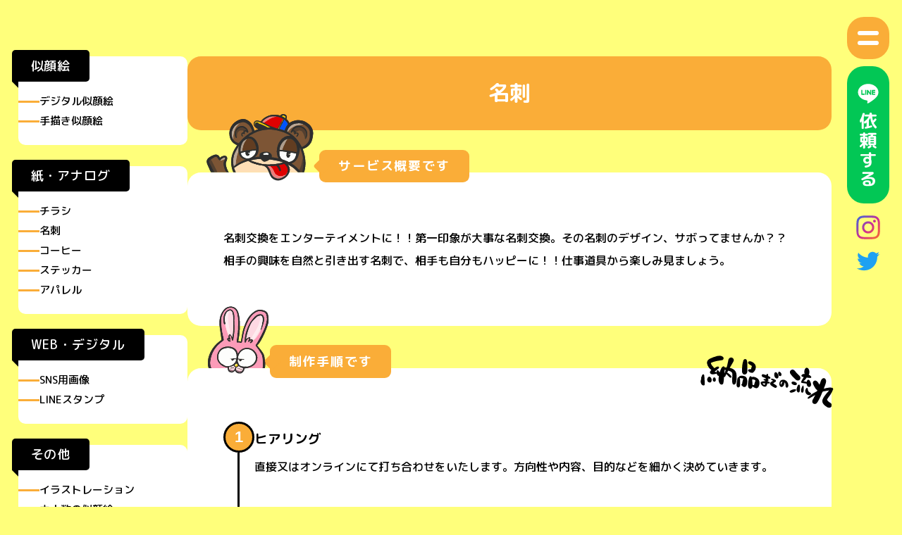

--- FILE ---
content_type: text/html; charset=UTF-8
request_url: http://nigaoe-art-tano.com/service_card/
body_size: 6334
content:
<!DOCTYPE html>
<html lang="ja">

<head>
    <meta name="viewport" content="width=device-width, initial-scale=1.0 ">
    <meta name="format-detection" content="email=no,telephone=no,address=no" />

    <link rel="icon" type="image/png" href="http://nigaoe-art-tano.com/wp-content/themes/tano/img/common/favicon/favicon.png" />
    <link rel="icon" type="image/svg+xml" href="http://nigaoe-art-tano.com/wp-content/themes/tano/img/common/favicon/favicon.svg" />

    <link rel="stylesheet" href="http://nigaoe-art-tano.com/wp-content/themes/tano/css/style.css?1769628982" />

    <title>名刺 | 似顔絵artTANO</title>
<meta name="description" content="">
<meta property="og:type" content="article">
<meta property="og:url" content="http://nigaoe-art-tano.com/service_card/">
<meta property="og:title" content="名刺">
<meta property="og:site_name" content="似顔絵artTANO">
<meta property="og:description" content="">
<meta property="og:image" content="http://nigaoe-art-tano.com/wp-content/themes/tano/img/common/ogp/ogp.png">
<meta name="twitter:card" content="summary_large_image">
<style id='wp-img-auto-sizes-contain-inline-css' type='text/css'>
img:is([sizes=auto i],[sizes^="auto," i]){contain-intrinsic-size:3000px 1500px}
/*# sourceURL=wp-img-auto-sizes-contain-inline-css */
</style>
<style id='classic-theme-styles-inline-css' type='text/css'>
/*! This file is auto-generated */
.wp-block-button__link{color:#fff;background-color:#32373c;border-radius:9999px;box-shadow:none;text-decoration:none;padding:calc(.667em + 2px) calc(1.333em + 2px);font-size:1.125em}.wp-block-file__button{background:#32373c;color:#fff;text-decoration:none}
/*# sourceURL=/wp-includes/css/classic-themes.min.css */
</style>
<link rel="icon" href="http://nigaoe-art-tano.com/wp-content/uploads/2025/07/cropped-無題2152-32x32.jpg" sizes="32x32" />
<link rel="icon" href="http://nigaoe-art-tano.com/wp-content/uploads/2025/07/cropped-無題2152-192x192.jpg" sizes="192x192" />
<link rel="apple-touch-icon" href="http://nigaoe-art-tano.com/wp-content/uploads/2025/07/cropped-無題2152-180x180.jpg" />
<meta name="msapplication-TileImage" content="http://nigaoe-art-tano.com/wp-content/uploads/2025/07/cropped-無題2152-270x270.jpg" />
    <!-- Global site tag (gtag.js) - Google Analytics -->
    <script async src="https://www.googletagmanager.com/gtag/js?id=G-DCQWQTRGGH"></script>
    <script>
        window.dataLayer = window.dataLayer || [];

        function gtag() {
            dataLayer.push(arguments);
        }
        gtag('js', new Date());

        gtag('config', 'G-DCQWQTRGGH');
    </script>
<style id='global-styles-inline-css' type='text/css'>
:root{--wp--preset--aspect-ratio--square: 1;--wp--preset--aspect-ratio--4-3: 4/3;--wp--preset--aspect-ratio--3-4: 3/4;--wp--preset--aspect-ratio--3-2: 3/2;--wp--preset--aspect-ratio--2-3: 2/3;--wp--preset--aspect-ratio--16-9: 16/9;--wp--preset--aspect-ratio--9-16: 9/16;--wp--preset--color--black: #000000;--wp--preset--color--cyan-bluish-gray: #abb8c3;--wp--preset--color--white: #ffffff;--wp--preset--color--pale-pink: #f78da7;--wp--preset--color--vivid-red: #cf2e2e;--wp--preset--color--luminous-vivid-orange: #ff6900;--wp--preset--color--luminous-vivid-amber: #fcb900;--wp--preset--color--light-green-cyan: #7bdcb5;--wp--preset--color--vivid-green-cyan: #00d084;--wp--preset--color--pale-cyan-blue: #8ed1fc;--wp--preset--color--vivid-cyan-blue: #0693e3;--wp--preset--color--vivid-purple: #9b51e0;--wp--preset--gradient--vivid-cyan-blue-to-vivid-purple: linear-gradient(135deg,rgb(6,147,227) 0%,rgb(155,81,224) 100%);--wp--preset--gradient--light-green-cyan-to-vivid-green-cyan: linear-gradient(135deg,rgb(122,220,180) 0%,rgb(0,208,130) 100%);--wp--preset--gradient--luminous-vivid-amber-to-luminous-vivid-orange: linear-gradient(135deg,rgb(252,185,0) 0%,rgb(255,105,0) 100%);--wp--preset--gradient--luminous-vivid-orange-to-vivid-red: linear-gradient(135deg,rgb(255,105,0) 0%,rgb(207,46,46) 100%);--wp--preset--gradient--very-light-gray-to-cyan-bluish-gray: linear-gradient(135deg,rgb(238,238,238) 0%,rgb(169,184,195) 100%);--wp--preset--gradient--cool-to-warm-spectrum: linear-gradient(135deg,rgb(74,234,220) 0%,rgb(151,120,209) 20%,rgb(207,42,186) 40%,rgb(238,44,130) 60%,rgb(251,105,98) 80%,rgb(254,248,76) 100%);--wp--preset--gradient--blush-light-purple: linear-gradient(135deg,rgb(255,206,236) 0%,rgb(152,150,240) 100%);--wp--preset--gradient--blush-bordeaux: linear-gradient(135deg,rgb(254,205,165) 0%,rgb(254,45,45) 50%,rgb(107,0,62) 100%);--wp--preset--gradient--luminous-dusk: linear-gradient(135deg,rgb(255,203,112) 0%,rgb(199,81,192) 50%,rgb(65,88,208) 100%);--wp--preset--gradient--pale-ocean: linear-gradient(135deg,rgb(255,245,203) 0%,rgb(182,227,212) 50%,rgb(51,167,181) 100%);--wp--preset--gradient--electric-grass: linear-gradient(135deg,rgb(202,248,128) 0%,rgb(113,206,126) 100%);--wp--preset--gradient--midnight: linear-gradient(135deg,rgb(2,3,129) 0%,rgb(40,116,252) 100%);--wp--preset--font-size--small: 13px;--wp--preset--font-size--medium: 20px;--wp--preset--font-size--large: 36px;--wp--preset--font-size--x-large: 42px;--wp--preset--spacing--20: 0.44rem;--wp--preset--spacing--30: 0.67rem;--wp--preset--spacing--40: 1rem;--wp--preset--spacing--50: 1.5rem;--wp--preset--spacing--60: 2.25rem;--wp--preset--spacing--70: 3.38rem;--wp--preset--spacing--80: 5.06rem;--wp--preset--shadow--natural: 6px 6px 9px rgba(0, 0, 0, 0.2);--wp--preset--shadow--deep: 12px 12px 50px rgba(0, 0, 0, 0.4);--wp--preset--shadow--sharp: 6px 6px 0px rgba(0, 0, 0, 0.2);--wp--preset--shadow--outlined: 6px 6px 0px -3px rgb(255, 255, 255), 6px 6px rgb(0, 0, 0);--wp--preset--shadow--crisp: 6px 6px 0px rgb(0, 0, 0);}:where(.is-layout-flex){gap: 0.5em;}:where(.is-layout-grid){gap: 0.5em;}body .is-layout-flex{display: flex;}.is-layout-flex{flex-wrap: wrap;align-items: center;}.is-layout-flex > :is(*, div){margin: 0;}body .is-layout-grid{display: grid;}.is-layout-grid > :is(*, div){margin: 0;}:where(.wp-block-columns.is-layout-flex){gap: 2em;}:where(.wp-block-columns.is-layout-grid){gap: 2em;}:where(.wp-block-post-template.is-layout-flex){gap: 1.25em;}:where(.wp-block-post-template.is-layout-grid){gap: 1.25em;}.has-black-color{color: var(--wp--preset--color--black) !important;}.has-cyan-bluish-gray-color{color: var(--wp--preset--color--cyan-bluish-gray) !important;}.has-white-color{color: var(--wp--preset--color--white) !important;}.has-pale-pink-color{color: var(--wp--preset--color--pale-pink) !important;}.has-vivid-red-color{color: var(--wp--preset--color--vivid-red) !important;}.has-luminous-vivid-orange-color{color: var(--wp--preset--color--luminous-vivid-orange) !important;}.has-luminous-vivid-amber-color{color: var(--wp--preset--color--luminous-vivid-amber) !important;}.has-light-green-cyan-color{color: var(--wp--preset--color--light-green-cyan) !important;}.has-vivid-green-cyan-color{color: var(--wp--preset--color--vivid-green-cyan) !important;}.has-pale-cyan-blue-color{color: var(--wp--preset--color--pale-cyan-blue) !important;}.has-vivid-cyan-blue-color{color: var(--wp--preset--color--vivid-cyan-blue) !important;}.has-vivid-purple-color{color: var(--wp--preset--color--vivid-purple) !important;}.has-black-background-color{background-color: var(--wp--preset--color--black) !important;}.has-cyan-bluish-gray-background-color{background-color: var(--wp--preset--color--cyan-bluish-gray) !important;}.has-white-background-color{background-color: var(--wp--preset--color--white) !important;}.has-pale-pink-background-color{background-color: var(--wp--preset--color--pale-pink) !important;}.has-vivid-red-background-color{background-color: var(--wp--preset--color--vivid-red) !important;}.has-luminous-vivid-orange-background-color{background-color: var(--wp--preset--color--luminous-vivid-orange) !important;}.has-luminous-vivid-amber-background-color{background-color: var(--wp--preset--color--luminous-vivid-amber) !important;}.has-light-green-cyan-background-color{background-color: var(--wp--preset--color--light-green-cyan) !important;}.has-vivid-green-cyan-background-color{background-color: var(--wp--preset--color--vivid-green-cyan) !important;}.has-pale-cyan-blue-background-color{background-color: var(--wp--preset--color--pale-cyan-blue) !important;}.has-vivid-cyan-blue-background-color{background-color: var(--wp--preset--color--vivid-cyan-blue) !important;}.has-vivid-purple-background-color{background-color: var(--wp--preset--color--vivid-purple) !important;}.has-black-border-color{border-color: var(--wp--preset--color--black) !important;}.has-cyan-bluish-gray-border-color{border-color: var(--wp--preset--color--cyan-bluish-gray) !important;}.has-white-border-color{border-color: var(--wp--preset--color--white) !important;}.has-pale-pink-border-color{border-color: var(--wp--preset--color--pale-pink) !important;}.has-vivid-red-border-color{border-color: var(--wp--preset--color--vivid-red) !important;}.has-luminous-vivid-orange-border-color{border-color: var(--wp--preset--color--luminous-vivid-orange) !important;}.has-luminous-vivid-amber-border-color{border-color: var(--wp--preset--color--luminous-vivid-amber) !important;}.has-light-green-cyan-border-color{border-color: var(--wp--preset--color--light-green-cyan) !important;}.has-vivid-green-cyan-border-color{border-color: var(--wp--preset--color--vivid-green-cyan) !important;}.has-pale-cyan-blue-border-color{border-color: var(--wp--preset--color--pale-cyan-blue) !important;}.has-vivid-cyan-blue-border-color{border-color: var(--wp--preset--color--vivid-cyan-blue) !important;}.has-vivid-purple-border-color{border-color: var(--wp--preset--color--vivid-purple) !important;}.has-vivid-cyan-blue-to-vivid-purple-gradient-background{background: var(--wp--preset--gradient--vivid-cyan-blue-to-vivid-purple) !important;}.has-light-green-cyan-to-vivid-green-cyan-gradient-background{background: var(--wp--preset--gradient--light-green-cyan-to-vivid-green-cyan) !important;}.has-luminous-vivid-amber-to-luminous-vivid-orange-gradient-background{background: var(--wp--preset--gradient--luminous-vivid-amber-to-luminous-vivid-orange) !important;}.has-luminous-vivid-orange-to-vivid-red-gradient-background{background: var(--wp--preset--gradient--luminous-vivid-orange-to-vivid-red) !important;}.has-very-light-gray-to-cyan-bluish-gray-gradient-background{background: var(--wp--preset--gradient--very-light-gray-to-cyan-bluish-gray) !important;}.has-cool-to-warm-spectrum-gradient-background{background: var(--wp--preset--gradient--cool-to-warm-spectrum) !important;}.has-blush-light-purple-gradient-background{background: var(--wp--preset--gradient--blush-light-purple) !important;}.has-blush-bordeaux-gradient-background{background: var(--wp--preset--gradient--blush-bordeaux) !important;}.has-luminous-dusk-gradient-background{background: var(--wp--preset--gradient--luminous-dusk) !important;}.has-pale-ocean-gradient-background{background: var(--wp--preset--gradient--pale-ocean) !important;}.has-electric-grass-gradient-background{background: var(--wp--preset--gradient--electric-grass) !important;}.has-midnight-gradient-background{background: var(--wp--preset--gradient--midnight) !important;}.has-small-font-size{font-size: var(--wp--preset--font-size--small) !important;}.has-medium-font-size{font-size: var(--wp--preset--font-size--medium) !important;}.has-large-font-size{font-size: var(--wp--preset--font-size--large) !important;}.has-x-large-font-size{font-size: var(--wp--preset--font-size--x-large) !important;}
/*# sourceURL=global-styles-inline-css */
</style>
</head>

<body>
    <header>
        <div class="sp_cta">
            <a target="_blank" href="https://lin.ee/8bVPhTd"><img src="http://nigaoe-art-tano.com/wp-content/themes/tano/img/common/header/sp_cta.svg"></a>
        </div>
        <div class="drawer_btn"><span></span></div>
        <div class="line_cta">
            <a target="_blank" href="https://lin.ee/8bVPhTd">
                <img src="http://nigaoe-art-tano.com/wp-content/themes/tano/img/common/header/line.svg">
                <img src="http://nigaoe-art-tano.com/wp-content/themes/tano/img/common/header/cta.svg">
            </a>
        </div>
        <ul class="sns">
            <li><a target="_blank" href="https://www.instagram.com/nigaoeart_tano_/"><img src="http://nigaoe-art-tano.com/wp-content/themes/tano/img/common/header/instagram.svg"></a></li>
            <li><a target="_blank" href="https://mobile.twitter.com/nigaoe_Art_Tano"><img src="http://nigaoe-art-tano.com/wp-content/themes/tano/img/common/header/twitter.svg"></a></li>
        </ul>
    </header>
    <div class="drawer_bg"></div>
    <div class="drawer_content">
        <div class="item">
            <div class="title">メニュー</div>
            <ul>
                <li><a href="/">トップページ</a></li>
                <li><a href="/profile/">プロフィール</a></li>
                <li><a href="/blog/">お知らせ</a></li>
            </ul>
        </div>
        <div class="item">
            <div class="title">サービス一覧</div>
            <ul>
                <li><a href="/service_digital/">デジタル似顔絵</a></li>
                <li><a href="/service_analog/">手描き似顔絵</a></li>
                <li><a href="/service_flyer/">チラシ</a></li>
                <li><a href="/service_card/">名刺</a></li>
                <li><a href="/service_coffee/">コーヒー</a></li>
                <li><a href="/service_sticker/">ステッカー</a></li>
                <li><a href="/service_apparel/">アパレル</a></li>
                <li><a href="/service_sns/">SNS用画像</a></li>
                <li><a href="/service_line/">LINEスタンプ</a></li>
                <li><a href="/service_illustration/">イラストレーション</a></li>
                <li><a href="/service_many/">大人数の似顔絵</a></li>
                <li><a href="/service_handwriting/">手描き文字</a></li>
                <li><a href="/service_logo/">ロゴ</a></li>
                <li><a href="/service_school/">似顔絵教室</a></li>
                <li><a href="/service_homework/">夏休みの絵画の宿題講座</a></li>
                <li><a href="/service_stage/">登壇イベント</a></li>
                <li><a href="/service_illustrationschool/">デジタルイラスト教室</a></li>
            </ul>
        </div>


    </div>

    <script>


    </script>




    <main class="page_service">
    <div class="service_nav">
    <div class="item">
        <div class="category">似顔絵</div>
        <ul>
            <li><a href="/service_digital/">デジタル似顔絵</a></li>
            <li><a href="/service_analog/">手描き似顔絵</a></li>
        </ul>
    </div>
    <div class="item">
        <div class="category">紙・アナログ</div>
        <ul>
            <li><a href="/service_flyer/">チラシ</a></li>
            <li><a href="/service_card/">名刺</a></li>
            <li><a href="/service_coffee/">コーヒー</a></li>
            <li><a href="/service_sticker/">ステッカー</a></li>
            <li><a href="/service_apparel/">アパレル</a></li>
        </ul>
    </div>
    <div class="item">
        <div class="category">WEB・デジタル</div>
        <ul>
            <li><a href="/service_sns/">SNS用画像</a></li>
            <li><a href="/service_line/">LINEスタンプ</a></li>
        </ul>
    </div>
    <div class="item">
        <div class="category">その他</div>
        <ul>
            <li><a href="/service_illustration/">イラストレーション</a></li>
            <li><a href="/service_many/">大人数の似顔絵</a></li>
            <li><a href="/service_handwriting/">手描き文字</a></li>
            <li><a href="/service_logo/">ロゴ</a></li>
        </ul>
    </div>
    <div class="item">
        <div class="category">教育</div>
        <ul>
            <li><a href="/service_school/">似顔絵教室</a></li>
            <li><a href="/service_homework/">夏休みの絵画の宿題講座</a></li>
            <li><a href="/service_stage/">登壇イベント</a></li>
            <li><a href="/service_illustrationschool/">デジタルイラスト教室</a></li>
        </ul>
    </div>
</div>    <div class="content">
        <h1>名刺</h1>
        <section class="service_introduction">
            
    <div class="illust_heading type_1">
        <img class="wow" src="http://nigaoe-art-tano.com/wp-content/themes/tano/img/common/illust_heading/type_1.svg">
        <div class="txt wow">サービス概要です</div>
    </div>

            <div class="section_inner">
                <div class="txt">
                    <p>名刺交換をエンターテイメントに！！第一印象が大事な名刺交換。その名刺のデザイン、サボってませんか？？<br>相手の興味を自然と引き出す名刺で、相手も自分もハッピーに！！仕事道具から楽しみ見ましょう。</p>
                </div>
            </div>
        </section>
        <section class="service_step">
            
    <div class="illust_heading type_3">
        <img class="wow" src="http://nigaoe-art-tano.com/wp-content/themes/tano/img/common/illust_heading/type_3.svg">
        <div class="txt wow">制作手順です</div>
    </div>

<h2 class="section_title"><img src="http://nigaoe-art-tano.com/wp-content/themes/tano/img/common/heading/step.svg"></h2>
                    <div class="section_inner">
                <div class="step_list">
                    <div class="item">
                        <div class="number"><span>1</span></div>
                        <div class="txt">
                            <h3>ヒアリング</h3>
                            <p>直接又はオンラインにて打ち合わせをいたします。方向性や内容、目的などを細かく決めていきます。</p>
                        </div>
                    </div>
                    <div class="item">
                        <div class="number"><span>2</span></div>
                        <div class="txt">
                            <h3>ラフ画の作成</h3>
                            <p>内容に合わせた簡単なラフ画にて、デザインを共有いたします。<br>その後、製作途中にも数回確認をしてもらいながら、内容をまとめていきます。</p>
                        </div>
                    </div>

                    <div class="item">
                        <div class="number"><span>3</span></div>
                        <div class="txt">
                            <h3>ご確認</h3>
                            <p>細かなチェックを確認しながら、データ（又は手描き）をしあげます。印刷がある場合は、そのまま印刷作業に移ります。</p>
                        </div>
                    </div>
                    <div class="item">
                        <div class="number"><span>4</span></div>
                        <div class="txt">
                            <h3>納品</h3>
                            <p>納品は、直接お届け（配達又は店頭受け渡し）か、入金確認後にご郵送の2パターンで対応しております。</p>
                        </div>
                    </div>

                </div>

            </div>
        </section>
        <section class="service_faq">
            
    <div class="illust_heading type_2">
        <img class="wow" src="http://nigaoe-art-tano.com/wp-content/themes/tano/img/common/illust_heading/type_2.svg">
        <div class="txt wow">よくあるご質問</div>
    </div>

            <div class="section_inner">
                <ul class="faq_list">
                    <li>
                        <div class="icon">Q</div>
                        <div class="txt">
                            <div class="Q">既存の名刺に似顔絵を入れることは可能ですか？</div>
                            <div class="A">
                                <p>ベースのデータがあれば可能です。<br>また、同じようなデータを作成し、そこに似顔絵を入れ込む事も対応可能です。</p>
                            </div>
                        </div>
                    </li>
                </ul>
            </div>
        </section>
        <section class="service_price">
            
    <div class="illust_heading type_1">
        <img class="wow" src="http://nigaoe-art-tano.com/wp-content/themes/tano/img/common/illust_heading/type_1.svg">
        <div class="txt wow">料金説明</div>
    </div>

            <div class="section_inner">
                <ul class="price_list">
                    <li>
                        <div class="box">
                            <div class="txt">片面</div>
                            <div class="comment">シンプルデザイン</div>
                        </div>
                        <div class="box">
                            <div class="txt">15,400<small>円</small></div>
                            <div class="comment">印刷までの場合 ＋印刷代</div>
                        </div>
                    </li>
                    <li>
                        <div class="box">
                            <div class="txt">両面</div>
                            <div class="comment">シンプルデザイン</div>
                        </div>
                        <div class="box">
                            <div class="txt">22,000<small>円</small></div>
                            <div class="comment">印刷までの場合 ＋印刷代</div>
                        </div>
                    </li>
                    <li>
                        <div class="box">
                            <div class="txt">片面</div>
                            <div class="comment">フルデザイン</div>
                        </div>
                        <div class="box">
                            <div class="txt">22,000<small>円</small></div>
                            <div class="comment">印刷までの場合 ＋印刷代</div>
                        </div>
                    </li>
                    <li>
                        <div class="box">
                            <div class="txt">両面</div>
                            <div class="comment">フルデザイン</div>
                        </div>
                        <div class="box">
                            <div class="txt">34,100<small>円</small></div>
                            <div class="comment">印刷までの場合 ＋印刷代</div>
                        </div>
                    </li>
                    <li>
                        <div class="box">
                            <div class="txt">似顔絵あり</div>
                        </div>
                        <div class="box">
                            <div class="txt">＋6,600<small>円</small></div>
                        </div>
                    </li>
                </ul>
                <div class="meeting_price">
                    直接の打ち合わせも可能です。<br>
                    1時間程度の打ち合わせで5,500円と別途交通費を頂いております。
                </div>
            </div>
        </section>
    </div>
</main>

<div class="cta">
    <div class="inner">
        <div class="line"><a target="_blank" href="https://lin.ee/8bVPhTd"><img src="http://nigaoe-art-tano.com/wp-content/themes/tano/img/common/footer/cta.svg"></a></div>
        <div class="mail">
            <span>その他お問い合わせ等はメールからお気軽にもご連絡ください！</span>
            <a href="mailto:nigaoe.art.tano@gmail.com">nigaoe.art.tano@gmail.com</a>
        </div>
        <div class="base">
            <div class="txt">
                BASEを開設しました！<br>
                ご依頼からお支払いまでスムーズに行えます！
            </div>
            <div class="btn">
                <a href="https://nigaoetano.base.shop/" target="_blank">
                    <img src="http://nigaoe-art-tano.com/wp-content/themes/tano/img/common/footer/base.svg">

                </a>
            </div>

        </div>
    </div>
</div>
<footer>
    <div class="inner">
        <div class="illust"><img src="http://nigaoe-art-tano.com/wp-content/themes/tano/img/common/cta/illust.svg"></div>

        <nav>
            <div class="g_nav">
                <ul>
                    <li><a href="/">トップページ</a></li>
                    <li><a href="/profile/">プロフィール</a></li>
                    <li><a href="/blog/">お知らせ</a></li>
                </ul>
                <div class="category">サービス</div>
                <ul>
                    <li><a href="/service_digital/">デジタル似顔絵</a></li>
                    <li><a href="/service_analog/">手描き似顔絵</a></li>
                    <li><a href="/service_flyer/">チラシ</a></li>
                    <li><a href="/service_card/">名刺</a></li>
                    <li><a href="/service_coffee/">コーヒー</a></li>
                    <li><a href="/service_sticker/">ステッカー</a></li>
                    <li><a href="/service_apparel/">アパレル</a></li>
                    <li><a href="/service_sns/">SNS用画像</a></li>
                    <li><a href="/service_line/">LINEスタンプ</a></li>
                    <li><a href="/service_illustration/">イラストレーション</a></li>
                    <li><a href="/service_many/">大人数の似顔絵</a></li>
                    <li><a href="/service_handwriting/">手描き文字</a></li>
                    <li><a href="/service_logo/">ロゴ</a></li>
                    <li><a href="/service_school/">似顔絵教室</a></li>
                    <li><a href="/service_homework/">夏休みの絵画の宿題講座</a></li>
                    <li><a href="/service_stage/">登壇イベント</a></li>
                    <li><a href="/service_illustrationschool/">デジタルイラスト教室</a></li>
                </ul>
            </div>
            <div class="foot_nav">
                <ul>
                    <li><a target="_blank" href="https://www.instagram.com/nigaoeart_tano_/"><img src="http://nigaoe-art-tano.com/wp-content/themes/tano/img/common/footer/instagram.svg"></a></li>
                    <li><a target="_blank" href="https://mobile.twitter.com/nigaoe_Art_Tano"><img src="http://nigaoe-art-tano.com/wp-content/themes/tano/img/common/footer/twitter.svg"></a></li>
                    <li><a target="_blank" href="https://lin.ee/8bVPhTd"><img src="http://nigaoe-art-tano.com/wp-content/themes/tano/img/common/footer/line.svg"></a></li>
                </ul>
                <div class="copyright">© 似顔絵art -TANO-</div>
            </div>
        </nav>
    </div>
</footer>
<script type="speculationrules">
{"prefetch":[{"source":"document","where":{"and":[{"href_matches":"/*"},{"not":{"href_matches":["/wp-*.php","/wp-admin/*","/wp-content/uploads/*","/wp-content/*","/wp-content/plugins/*","/wp-content/themes/tano/*","/*\\?(.+)"]}},{"not":{"selector_matches":"a[rel~=\"nofollow\"]"}},{"not":{"selector_matches":".no-prefetch, .no-prefetch a"}}]},"eagerness":"conservative"}]}
</script>

<script src="http://nigaoe-art-tano.com/wp-content/themes/tano/js/jquery-3.6.0.min.js"></script>
<script src='http://nigaoe-art-tano.com/wp-content/themes/tano/js/wow.min.js'></script>
<script src='http://nigaoe-art-tano.com/wp-content/themes/tano/js/masonry.pkgd.min.js'></script>
<script src='http://nigaoe-art-tano.com/wp-content/themes/tano/js/simpleParallax.min.js'></script>
<script src="http://nigaoe-art-tano.com/wp-content/themes/tano/js/style.js?1769628982"></script>
</body>

</html>

--- FILE ---
content_type: text/css
request_url: http://nigaoe-art-tano.com/wp-content/themes/tano/css/style.css?1769628982
body_size: 6519
content:
@import url("https://fonts.googleapis.com/css2?family=M+PLUS+Rounded+1c:wght@100;300;400;500;700;800;900&display=swap");
::-moz-selection {
  background: #000;
  color: #fff;
}
::selection {
  background: #000;
  color: #fff;
}

::-moz-selection {
  background: #000;
  color: #fff;
}

* {
  margin: 0;
  padding: 0;
  box-sizing: border-box;
}

li {
  list-style: none;
}

p {
  margin-bottom: 1em;
  line-height: 2;
}
p:last-child {
  margin-bottom: 0;
}
p a {
  text-decoration: underline;
}

img {
  max-width: 100%;
  height: auto;
}

a {
  color: #000;
  text-decoration: none;
  transition: 0.3s;
}
a:hover, a:link, a:active, a:focus {
  color: #000;
}
a:hover {
  opacity: 0.6;
}

body {
  background: #fff;
  color: #000;
  font-family: "M PLUS Rounded 1c", sans-serif;
  font-weight: 500;
  background: #ffff7b;
}

article {
  padding: 20px;
  line-height: 2;
}
article figure {
  margin-bottom: 2em;
}
article h1,
article h2,
article h3,
article h4,
article h5,
article h6 {
  margin-bottom: 0.5em;
  padding-top: 1em;
}
article h1 {
  font-size: 28px;
  font-weight: 500;
  line-height: 1.6;
}
@media only screen and (max-width: 500px) {
  article h1 {
    font-size: 22px;
  }
}
article h2 {
  font-size: 20px;
  border-bottom: solid 1px #000;
}
article p {
  margin-bottom: 2em;
  line-height: 1.8;
}
article a {
  text-decoration: underline;
}
article a:hover {
  opacity: 0.6;
}
article .wp-block-image img {
  max-width: 100%;
  height: auto;
}
article .wp-block-image figcaption {
  margin: 0;
  color: #aaa;
  font-size: 0.8em;
  line-height: 1;
}
article ul,
article ol {
  margin-bottom: 0.5em;
  padding-left: 1.5em;
}
article ol {
  list-style-type: decimal;
}
article ul {
  list-style-type: disc;
}
article ul ul {
  list-style-type: circle;
}
article ul ul ul {
  list-style-type: square;
}
article table {
  width: 100%;
  font-size: 0.9em;
  border-collapse: collapse;
  overflow-x: scroll;
  white-space: nowrap;
}
article table tr th,
article table tr td {
  padding: 0.2em 0.5em;
  border: solid 1px #aaa;
}
article blockquote {
  margin-bottom: 2.5em;
  padding: 1em 1.5em;
  background: #ddd;
  font-size: 0.9em;
  font-style: italic;
}
article blockquote cite {
  display: block;
  color: #aaa;
  font-size: 0.9em;
  text-align: right;
}
article code {
  display: inline-block;
  padding: 0 0.6em;
  background: #ddd;
  font-size: 0.9em;
  word-break: break-all;
}
article pre {
  margin-bottom: 2em;
}
article pre code {
  display: block;
  padding: 1.5em;
}
article .is-provider-youtube .wp-block-embed__wrapper {
  width: 100%;
  padding-top: 56.25%;
  position: relative;
}
article .is-provider-youtube .wp-block-embed__wrapper iframe {
  width: 100%;
  height: 100%;
  position: absolute;
  top: 0;
  right: 0;
}

.mainvisual {
  width: 100vw;
  overflow: hidden;
  background: #fff;
  line-height: 0;
}
.mainvisual img {
  width: 100%;
  height: 100%;
  -o-object-fit: cover;
     object-fit: cover;
}
@media screen and (max-width: 500px) {
  .mainvisual img.pc {
    display: none;
  }
}
@media screen and (min-width: 500px) {
  .mainvisual img.sp {
    display: none;
  }
}

.invoice_number {
  max-width: 1400px;
  margin: 0 auto;
  padding: 20px clamp(60px, 8vw, 100px) 40px clamp(15px, 2vw, 40px);
}
@media screen and (max-width: 500px) {
  .invoice_number {
    padding-right: 15px;
  }
}
.invoice_number .inner {
  background: #fff;
  padding: 20px;
  text-align: center;
  border-radius: 20px;
  font-size: 14px;
  color: #444;
}

main {
  max-width: 1400px;
  margin: 0 auto;
  padding: 80px clamp(60px, 8vw, 100px) 80px clamp(15px, 2vw, 40px);
}
@media screen and (max-width: 500px) {
  main {
    padding-right: 15px;
  }
}
main.page_service {
  display: flex;
  gap: 40px;
}
main.page_service .service_nav {
  width: 240px;
}
@media screen and (max-width: 1000px) {
  main.page_service .service_nav {
    display: none;
  }
}
main.page_service .service_nav .item {
  width: 100%;
  background: #fff;
  margin-bottom: 30px;
  padding: 50px 0 20px;
  border-radius: 10px;
  position: relative;
}
main.page_service .service_nav .item .category {
  font-size: 18px;
  padding: 0.5em 1.5em;
  background: #000;
  color: #fff;
  letter-spacing: 0.05em;
  border-radius: 5px;
  border-bottom-left-radius: 0;
  position: absolute;
  top: -0.5em;
  left: -0.5em;
}
main.page_service .service_nav .item .category::before {
  content: "";
  display: block;
  width: 0;
  height: 0;
  border-style: solid;
  border-width: 0 0.5em 0.5em 0;
  border-color: transparent #000 transparent transparent;
  position: absolute;
  left: 0;
  bottom: -0.5em;
}
main.page_service .service_nav .item ul li a {
  display: flex;
  align-items: center;
  gap: 0.5em;
  font-size: 15px;
  padding: 0.2em 0;
}
main.page_service .service_nav .item ul li a::before {
  content: "";
  display: sblock;
  width: 2em;
  height: 3px;
  background: #faad38;
  transition: 0.3s;
}
main.page_service .service_nav .item ul li a:hover {
  opacity: 1;
}
main.page_service .service_nav .item ul li a:hover::before {
  width: 2.2em;
}
main.page_service .content {
  flex: 1;
}
main.page_service .content h1 {
  font-size: clamp(20px, 2.5vw, 30px);
  background: #faad38;
  text-align: center;
  margin-bottom: 60px;
  color: #fff;
  border-radius: clamp(10px, 1.5vw, 20px);
  padding: 1em;
}

.page_profile #profile {
  background: #ffff7b;
}
.page_profile #profile .inner {
  max-width: 900px;
  margin: 0 auto;
  padding: 40px 10px;
}
.page_profile #profile .inner .profile_illust {
  margin-bottom: 40px;
}
.page_profile #profile .inner .profile_illust img.pc {
  display: block;
}
@media only screen and (max-width: 500px) {
  .page_profile #profile .inner .profile_illust img.pc {
    display: none;
  }
}
.page_profile #profile .inner .profile_illust img.sp {
  display: none;
}
@media only screen and (max-width: 500px) {
  .page_profile #profile .inner .profile_illust img.sp {
    display: block;
  }
}
.page_profile #profile .inner .timeline {
  max-width: 1000px;
  margin: 0 auto;
  position: relative;
  padding: 0 10px;
}
.page_profile #profile .inner .timeline::before {
  content: "";
  display: block;
  width: 3px;
  height: 100%;
  background: #000;
  position: absolute;
  top: 0;
  left: 50px;
}
@media only screen and (max-width: 600px) {
  .page_profile #profile .inner .timeline::before {
    left: 40px;
  }
}
.page_profile #profile .inner .timeline .item {
  display: flex;
  align-items: flex-start;
  margin-bottom: 20px;
  position: relative;
  gap: 40px;
}
@media only screen and (max-width: 600px) {
  .page_profile #profile .inner .timeline .item {
    gap: 20px;
  }
}
.page_profile #profile .inner .timeline .item .year {
  width: 80px;
  padding: 0.6em 0;
  display: flex;
  align-items: center;
  justify-content: center;
  background: #000;
  color: #fff;
  font-size: 22px;
  line-height: 1;
  font-weight: bold;
  position: sticky;
  top: 30px;
  border-radius: 10px;
}
@media only screen and (max-width: 600px) {
  .page_profile #profile .inner .timeline .item .year {
    width: 60px;
    font-size: 16px;
  }
}
.page_profile #profile .inner .timeline .item .year::before {
  content: "";
  display: block;
  width: 40px;
  height: 3px;
  background: #000;
  margin-top: 30px;
  position: absolute;
  right: -40px;
  top: 0;
  bottom: 0;
  margin: auto;
}
.page_profile #profile .inner .timeline .item .history_list {
  border: 3px solid #000;
  border-radius: 10px;
  flex: 1;
  padding: 30px 40px;
  background: #fff;
  position: relative;
}
.page_profile #profile .inner .timeline .item .history_list .character {
  bottom: -20px;
  right: -40px;
}
@media only screen and (max-width: 600px) {
  .page_profile #profile .inner .timeline .item .history_list {
    padding: 20px 20px 60px 10px;
  }
}
.page_profile #profile .inner .timeline .item .history_list h4 {
  background: #ffff7b;
  font-weight: 600;
  font-size: 16px;
  padding: 0.2em 1em;
  display: inline-block;
  margin-bottom: 0.5em;
}
@media only screen and (max-width: 600px) {
  .page_profile #profile .inner .timeline .item .history_list h4 {
    font-size: 15px;
  }
}
.page_profile #profile .inner .timeline .item .history_list ul {
  margin-bottom: 20px;
  padding-left: 2.5em;
  font-size: 15px;
}
@media only screen and (max-width: 600px) {
  .page_profile #profile .inner .timeline .item .history_list ul {
    font-size: 14px;
  }
}
.page_profile #profile .inner .timeline .item .history_list ul:last-child {
  margin-bottom: 0;
}
.page_profile #profile .inner .timeline .item .history_list ul li {
  margin-bottom: 0.5em;
  list-style: disc;
}
.page_profile .character {
  width: 100px;
  position: absolute;
}
@media only screen and (max-width: 500px) {
  .page_profile .character {
    width: 80px;
  }
}
.page_profile .character img {
  width: 100%;
}
.page_profile .main_heading {
  padding: 20px;
  text-align: center;
}
.page_profile .main_heading img {
  width: auto;
  height: 80px;
}

.page_single {
  background: #ffff7b;
  padding: 100px 10px;
}
.page_single .inner {
  max-width: 1000px;
  margin: 0 auto;
  background: #fff;
  border: solid 3px #000;
  border-radius: 10px;
  overflow: hidden;
}
.page_single .inner .heading {
  background: #000;
  color: #fff;
}
.page_single .inner .heading h1 {
  max-width: 800px;
  margin: 0 auto;
  padding: 40px 20px;
  font-size: 28px;
}
@media only screen and (max-width: 500px) {
  .page_single .inner .heading h1 {
    font-size: 22px;
  }
}
.page_single .inner .content {
  max-width: 800px;
  margin: 0 auto;
  padding: 40px 20px 60px;
}

section {
  position: relative;
  margin-bottom: clamp(40px, 5vw, 60px);
}
section .illust_heading {
  width: 100%;
  height: 1em;
  display: flex;
  align-items: flex-start;
  padding-left: clamp(15px, 2vw, 40px);
  position: absolute;
  gap: 0.1em;
  left: 0;
}
section .illust_heading img {
  position: relative;
  height: 100%;
  z-index: 1;
  animation: illust_heading_img 0.5s 0.5s both;
}
@keyframes illust_heading_img {
  0% {
    opacity: 0;
    transform: translateX(-10px);
  }
  20% {
    opacity: 1;
  }
  100% {
    transform: translateX(0);
  }
}
section .illust_heading .txt {
  font-size: clamp(14px, 1.6vw, 18px);
  color: #fff;
  background: #faad38;
  padding: 0.8em 1.5em;
  border-radius: 0.5em;
  line-height: 1;
  letter-spacing: 0.1em;
  font-weight: 700;
  position: relative;
  top: -1.8em;
  animation: illust_heading_txt 0.5s 0.5s both;
}
@keyframes illust_heading_txt {
  0% {
    opacity: 0;
    transform: translateX(10px);
  }
  20% {
    opacity: 1;
  }
  100% {
    transform: translateX(0);
  }
}
section .illust_heading .txt::before {
  content: "";
  display: block;
  width: 1em;
  height: 1em;
  background: #faad38;
  position: absolute;
  top: 0;
  bottom: 0;
  left: -0.3em;
  margin: auto;
  border-radius: 0.2em;
  transform: rotate(45deg);
}
section .illust_heading.type_1 {
  font-size: clamp(60px, 8vw, 100px);
}
section .illust_heading.type_1 img {
  top: -0.85em;
}
section .illust_heading.type_2 {
  font-size: clamp(80px, 10vw, 120px);
}
section .illust_heading.type_2 img {
  top: -0.89em;
}
section .illust_heading.type_3 {
  font-size: clamp(80px, 10vw, 100px);
}
section .illust_heading.type_3 img {
  top: -0.9em;
}
section .section_title {
  height: clamp(30px, 4vw, 80px);
  position: absolute;
  top: -0.4em;
  right: -0.2em;
  transform: rotate(10deg);
}
@media screen and (max-width: 800px) {
  section .section_title {
    display: none;
  }
}
section .section_title img {
  height: 100%;
}
section .section_inner {
  max-width: 1400px;
  margin: 0 auto;
  padding: clamp(40px, 6vw, 80px) clamp(20px, 4vw, 60px);
  background: #fff;
  border-radius: clamp(10px, 1.5vw, 20px);
}
section.works .section_inner ul#container {
  width: 100%;
  margin: 0 auto;
  position: relative;
}
section.works .section_inner ul#container li.item {
  width: 180px;
  padding: 5px;
}
@media only screen and (max-width: 800px) {
  section.works .section_inner ul#container li.item {
    width: 220px;
  }
}
@media only screen and (max-width: 500px) {
  section.works .section_inner ul#container li.item {
    width: 100px;
  }
}
section.works .section_inner ul#container li.item .content a {
  display: block;
  position: relative;
  width: 100%;
}
section.works .section_inner ul#container li.item .content a img {
  width: 100%;
  border-radius: 10px;
}
section.top_service_list .section_inner .item h3 {
  border-bottom: solid 3px #000;
  padding-left: 1em;
  padding-top: 4em;
  font-size: 15px;
  margin-bottom: 1em;
}
section.top_service_list .section_inner .item h3 span {
  display: inline-block;
  background: #000;
  color: #fff;
  padding: 0.5em 1em;
  border-top-left-radius: 10px;
  border-top-right-radius: 10px;
}
section.top_service_list .section_inner .item ul {
  display: grid;
  grid-template-columns: repeat(3, 1fr);
  gap: 20px;
}
@media screen and (max-width: 1000px) {
  section.top_service_list .section_inner .item ul {
    grid-template-columns: repeat(2, 1fr);
  }
}
@media screen and (max-width: 500px) {
  section.top_service_list .section_inner .item ul {
    grid-template-columns: repeat(1, 1fr);
  }
}
section.top_service_list .section_inner .item ul li {
  display: flex;
  flex-direction: column;
  align-items: flex-start;
}
section.top_service_list .section_inner .item ul li .title {
  font-size: 16px;
  font-weight: 700;
  padding: 0.6em 15px 0.2em;
  display: inline-block;
  background: #fff;
  border: solid 3px #000;
  box-shadow: 3px 3px 0 0 #000;
  border-bottom: none;
  border-radius: 10px;
  border-bottom-left-radius: 0;
  border-bottom-right-radius: 0;
  position: relative;
  bottom: -3px;
}
section.top_service_list .section_inner .item ul li .title::before {
  content: "";
  display: block;
  width: 100%;
  height: 3px;
  background: #fff;
  position: absolute;
  bottom: 0;
  left: 0;
  z-index: 1;
}
section.top_service_list .section_inner .item ul li .box {
  flex: 1;
  padding: 10px 15px 20px;
  background: #fff;
  position: relative;
  border: solid 3px #000;
  box-shadow: 3px 3px 0 0 #000;
  border-radius: 10px;
  border-top-left-radius: 0;
  display: flex;
  flex-direction: column;
}
section.top_service_list .section_inner .item ul li .box .txt {
  font-size: 15px;
  line-height: 1.8;
}
section.top_service_list .section_inner .item ul li .box .btn {
  margin-top: auto;
  text-align: center;
  padding-top: 10px;
}
section.top_service_list .section_inner .item ul li .box .btn a {
  display: inline-flex;
  align-items: center;
  gap: 0.5em;
  position: relative;
  padding: 0.4em 0.1em;
  font-size: 15px;
}
section.top_service_list .section_inner .item ul li .box .btn a:hover {
  opacity: 1;
}
section.top_service_list .section_inner .item ul li .box .btn a:hover::after {
  right: -0.2em;
}
section.top_service_list .section_inner .item ul li .box .btn a::after {
  content: "";
  display: block;
  width: 0.4em;
  height: 0.4em;
  border-top: solid 3px #000;
  border-right: solid 3px #000;
  transform: rotate(45deg);
  position: relative;
  bottom: -0.1em;
  right: 0;
  transition: 0.3s;
}
section.top_service_list .section_inner .item ul li .box .btn a::before {
  content: "";
  display: block;
  width: 100%;
  height: 3px;
  background: #000;
  position: absolute;
  bottom: 0;
  left: 0;
}
section.news .section_inner ul.post_list {
  display: grid;
  grid-template-columns: repeat(2, 1fr);
  gap: 20px;
}
@media screen and (max-width: 800px) {
  section.news .section_inner ul.post_list {
    grid-template-columns: repeat(1, 1fr);
  }
}
section.news .section_inner ul.post_list li a {
  display: flex;
}
section.news .section_inner ul.post_list li a:hover .item_img img {
  transform: scale(1.1);
}
section.news .section_inner ul.post_list li a .item_img {
  width: 80px;
  height: 80px;
  line-height: 0;
  overflow: hidden;
  border-radius: 10px;
}
section.news .section_inner ul.post_list li a .item_img img {
  width: 100%;
  height: 100%;
  -o-object-fit: cover;
     object-fit: cover;
  transition: 0.3s;
}
section.news .section_inner ul.post_list li a .item_txt {
  padding: 15px 20px;
  flex: 1;
}
section.news .section_inner ul.post_list li a .item_txt .day {
  font-size: clamp(13px, 1.5vw, 16px);
}
section.news .section_inner ul.post_list li a .item_txt .title {
  font-size: clamp(14px, 1.5vw, 17px);
  font-weight: 700;
}
section.news .section_inner ul.post_list li a .item_txt p {
  font-size: 14px;
  line-height: 1.5;
}
@media only screen and (max-width: 500px) {
  section.news .section_inner ul.post_list li a .item_txt p {
    font-size: 13px;
  }
}
section.sponsor .section_inner ul {
  display: flex;
  justify-content: center;
  max-width: 900px;
  margin: 0 auto;
}
section.sponsor .section_inner ul li {
  width: 25%;
  padding: 10px;
}
@media only screen and (max-width: 500px) {
  section.sponsor .section_inner ul li {
    width: 50%;
  }
}
section.sponsor .section_inner ul li a {
  display: block;
  border: solid 1px #ddd;
  padding: 20px 30px;
  border-radius: 10px;
}
@media only screen and (max-width: 500px) {
  section.sponsor .section_inner ul li a {
    padding: 20px;
  }
}
section.sponsor .section_inner ul li a img {
  margin-bottom: 10px;
}
section.sponsor .section_inner ul li a h3 {
  font-size: 14px;
  text-align: center;
}
section.service_introduction p {
  font-size: 16px;
}
section.service_introduction p b {
  background: linear-gradient(transparent 60%, #ffff7b 60%);
}
section.service_faq .section_inner ul.faq_list li {
  display: flex;
  align-items: flex-start;
  gap: 20px;
  padding: 20px 0;
}
section.service_faq .section_inner ul.faq_list li .icon {
  width: 2em;
  height: 2em;
  display: flex;
  align-items: center;
  justify-content: center;
  color: #fff;
  background: #faad38;
  font-family: Arial, Helvetica, sans-serif;
  font-size: 22px;
  font-weight: 900;
  border-radius: 0.5em;
  position: relative;
}
section.service_faq .section_inner ul.faq_list li .icon::before, section.service_faq .section_inner ul.faq_list li .icon::after {
  content: "";
  display: block;
  width: 0.7em;
  height: 0.7em;
  border-radius: 10em;
  background: #faad38;
  position: absolute;
  bottom: -0.3em;
  right: 0.6em;
}
section.service_faq .section_inner ul.faq_list li .icon::after {
  width: 0.5em;
  height: 0.5em;
  bottom: -0.8em;
  right: 0.3em;
}
section.service_faq .section_inner ul.faq_list li .txt {
  flex: 1;
  padding-top: 10px;
}
section.service_faq .section_inner ul.faq_list li .txt .Q {
  color: #faad38;
  font-size: 18px;
  font-weight: 600;
  margin-bottom: 0.5em;
}
section.service_faq .section_inner ul.faq_list li .txt .A p {
  font-size: 15px;
  line-height: 1.6;
}
section.service_faq .section_inner ul.faq_list li .txt .A p b {
  background: linear-gradient(transparent 60%, #ffff7b 60%);
  padding: 0 0.1em;
}
section.service_step .section_inner .step_list .item {
  display: flex;
  gap: 20px;
}
section.service_step .section_inner .step_list .item:last-child .number::after {
  display: none;
}
section.service_step .section_inner .step_list .item .number {
  display: flex;
  flex-direction: column;
  align-items: center;
}
section.service_step .section_inner .step_list .item .number span {
  width: 2em;
  height: 2em;
  display: flex;
  align-items: center;
  justify-content: center;
  color: #fff;
  background: #faad38;
  font-family: Arial, Helvetica, sans-serif;
  font-size: 22px;
  font-weight: 900;
  border-radius: 10em;
  position: relative;
  border: solid 3px #000;
}
section.service_step .section_inner .step_list .item .number::after {
  content: "";
  display: block;
  width: 3px;
  flex: 1;
  background: #000;
}
section.service_step .section_inner .step_list .item .txt {
  padding: 10px 0 60px;
  flex: 1;
}
section.service_step .section_inner .step_list .item .txt h3 {
  margin-bottom: 0.5em;
}
section.service_step .section_inner .step_list .item .txt p b {
  background: linear-gradient(transparent 60%, #ffff7b 60%);
}
section.service_step .section_inner .step_list .item .txt ul {
  background: rgba(0, 0, 0, 0.05);
  padding: 1.5em 2em 1.5em 0;
  border-radius: 10px;
  margin-bottom: 40px;
  font-size: 14px;
}
section.service_step .section_inner .step_list .item .txt ul li {
  position: relative;
  padding: 0.4em 0 0.4em 2.5em;
  line-height: 1.8;
}
section.service_step .section_inner .step_list .item .txt ul li::before {
  content: "";
  display: block;
  width: 2em;
  height: 2px;
  background: #faad38;
  position: absolute;
  top: 1.2em;
  left: 0;
}
section.service_step .section_inner .step_list .item .txt ul li:last-child {
  margin-bottom: 0;
}
section.service_price .section_inner ul.price_list li {
  border: solid 1px #000;
  display: flex;
  border-radius: 10px;
  overflow: hidden;
  text-align: center;
  margin-bottom: 20px;
}
section.service_price .section_inner ul.price_list li .box {
  width: 50%;
  padding: 20px 0;
  display: flex;
  align-items: center;
  justify-content: center;
  flex-direction: column;
}
section.service_price .section_inner ul.price_list li .box:first-child {
  background: rgba(250, 173, 56, 0.1);
}
section.service_price .section_inner ul.price_list li .box:first-child .txt {
  color: #000;
  font-size: clam(22px, 2.5vw, 24px);
  font-weight: 700;
}
section.service_price .section_inner ul.price_list li .box .txt {
  font-size: clam(20px, 2.5vw, 30px);
  font-weight: 900;
  color: #faad38;
}
section.service_price .section_inner ul.price_list li .box .txt small {
  font-size: clam(14px, 1.5vw, 16px);
  font-weight: 700;
  padding-left: 0.3em;
}
section.service_price .section_inner ul.price_list li .box .txt span {
  font-size: clam(15px, 2vw, 24px);
  color: #000;
  font-weight: 700;
}
section.service_price .section_inner ul.price_list li .box .comment {
  font-size: 14px;
  font-weight: 400;
}
section.service_price .section_inner .meeting_price {
  font-size: 14px;
}
section.service_simulator .section_inner ul.simulator_area {
  margin-bottom: 60px;
}
section.service_simulator .section_inner ul.simulator_area li {
  margin-bottom: 20px;
}
section.service_simulator .section_inner ul.simulator_area li h4 {
  font-size: 18px;
}
section.service_simulator .section_inner ul.simulator_area li p {
  font-size: 14px;
  line-height: 1.4;
}
section.service_simulator .section_inner ul.simulator_area li form {
  display: flex;
  gap: 5px;
}
@media screen and (max-width: 500px) {
  section.service_simulator .section_inner ul.simulator_area li form {
    flex-direction: column;
  }
}
section.service_simulator .section_inner ul.simulator_area li form input {
  display: none;
}
section.service_simulator .section_inner ul.simulator_area li form input + label {
  display: flex;
  align-items: center;
  justify-content: center;
  flex-direction: column;
  flex: 1;
  border-radius: 5px;
  padding: 0.6em 1em;
  font-size: clamp(14px, 1.5vw, 15px);
  background: rgba(110, 189, 228, 0.3);
  cursor: pointer;
}
section.service_simulator .section_inner ul.simulator_area li form input + label:hover {
  background: rgba(110, 189, 228, 0.5);
}
section.service_simulator .section_inner ul.simulator_area li form input:checked + label {
  background: #6ebde4;
}
section.service_simulator .section_inner .total_area {
  text-align: center;
}
section.service_simulator .section_inner .total_area div:nth-child(2) {
  font-size: 30px;
  font-weight: 700;
}
section.service_simulator .section_inner .total_area div:nth-child(2) span {
  background: linear-gradient(transparent 60%, #ffff7b 60%);
}

header {
  font-size: clamp(40px, 5vw, 60px);
  width: 1em;
  display: flex;
  flex-direction: column;
  align-items: center;
  justify-content: space-between;
  position: fixed;
  top: 0.4em;
  right: 0.3em;
  z-index: 102;
}
@media screen and (max-width: 500px) {
  header {
    width: 100%;
    flex-direction: row;
    top: 0;
    left: 0;
    justify-content: flex-end;
    padding: 10px;
    gap: 10px;
  }
}
header .sp_cta {
  height: 1em;
  border-radius: 0.4em;
  background: #02c755;
  line-height: 0;
  display: flex;
  align-items: center;
}
@media screen and (min-width: 500px) {
  header .sp_cta {
    display: none;
  }
}
header .sp_cta a {
  padding: 0 0.6em;
  display: block;
}
header .sp_cta a img {
  display: block;
  height: 0.4em;
}
header .drawer_btn {
  border-radius: 0.4em;
  width: 1em;
  height: 1em;
  background: #faad38;
  display: flex;
  align-items: center;
  justify-content: center;
  cursor: pointer;
}
header .drawer_btn.active span {
  background: rgba(255, 255, 255, 0);
}
header .drawer_btn.active span:before {
  bottom: 0;
  transform: rotate(-30deg);
  transition: 0.3s, transform 0.3s 0.3s;
}
header .drawer_btn.active span:after {
  top: 0;
  transform: rotate(30deg);
  transition: 0.3s, transform 0.3s 0.3s;
}
header .drawer_btn span,
header .drawer_btn span:after,
header .drawer_btn span:before {
  content: "";
  display: block;
  width: 0.5em;
  height: 0.1em;
  position: absolute;
  transition: 0.3s;
  border-radius: 10em;
}
header .drawer_btn span:before {
  background: #fff;
  bottom: 0.12em;
  transition: 0.3s 0.3s, transform 0.3s;
}
header .drawer_btn span:after {
  background: #fff;
  top: 0.12em;
  transition: 0.3s 0.3s, transform 0.3s;
}
header .line_cta {
  width: 1em;
  padding: 0.4em 0;
  margin: 10px 0;
  border-radius: 0.4em;
  background: #02c755;
  line-height: 0;
  text-align: center;
}
@media screen and (max-width: 500px) {
  header .line_cta {
    display: none;
  }
}
header .line_cta img {
  display: inline-block;
}
header .line_cta img:nth-child(1) {
  margin-bottom: 0.2em;
  width: 50%;
}
header .line_cta img:nth-child(2) {
  width: 40%;
}
@media screen and (max-width: 500px) {
  header ul.sns {
    display: none;
  }
}
header ul.sns li a {
  display: block;
  line-height: 0;
  width: 0.8em;
  padding: 0.1em;
}
header ul.sns li a img {
  width: 100%;
}

.drawer_content {
  width: 360px;
  height: 100vh;
  background: #ffff7b;
  padding: 80px 100px 60px 20px;
  overflow: scroll;
  position: fixed;
  top: 0;
  right: -100%;
  opacity: 0;
  z-index: 101;
  transition: 0.3s;
}
@media screen and (max-width: 500px) {
  .drawer_content {
    width: 300px;
    padding: 80px 20px 60px 20px;
  }
}
.drawer_content.active {
  opacity: 1;
  top: 0;
  right: 0;
}
.drawer_content .item {
  background: #fff;
  border-radius: 10px;
  margin-bottom: 20px;
  overflow: hidden;
}
.drawer_content .item .title {
  padding: 0.5em;
  font-size: 18px;
  text-align: center;
  background: #000;
  color: #fff;
}
.drawer_content .item ul {
  padding: 20px 0;
}
.drawer_content .item ul li a {
  display: flex;
  align-items: center;
  gap: 0.5em;
  font-size: 18px;
  font-weight: 700;
  padding: 0.2em 0;
}
.drawer_content .item ul li a::before {
  content: "";
  display: sblock;
  width: 1em;
  height: 3px;
  background: #faad38;
  transition: 0.3s;
}
.drawer_content .item ul li a:hover {
  opacity: 1;
}
.drawer_content .item ul li a:hover::before {
  width: 1.2em;
}

.drawer_bg {
  width: 100vw;
  height: 100vh;
  background: rgba(255, 255, 255, 0.7);
  position: fixed;
  top: 0;
  right: -100vw;
  opacity: 0;
  z-index: 100;
  transition: opacity 0.3s;
}
.drawer_bg.active {
  opacity: 1;
  top: 0;
  right: 0;
  cursor: pointer;
}

.cta {
  background: #02c755;
  padding: 15px;
}
.cta .inner {
  background: #fff;
  border-radius: 20px;
  padding: 0 20px 20px;
}
.cta .inner .line {
  transform: translateY(-20px);
  margin: 0 auto;
  text-align: center;
}
.cta .inner .line a img {
  display: inline-block;
  width: 400px;
}
.cta .inner .mail {
  text-align: center;
}
.cta .inner .mail span {
  display: block;
  font-size: clamp(14px, 1.5vw, 16px);
}
.cta .inner .mail a {
  display: inline-block;
  font-size: clamp(18px, 2vw, 24px);
  font-weight: 700;
  text-decoration: underline;
}
.cta .inner .base {
  border-top: solid 1px #aaa;
  max-width: 600px;
  margin: 30px auto 0;
  padding-top: 20px;
}
.cta .inner .base .txt {
  font-size: clamp(14px, 1.5vw, 16px);
  text-align: center;
  margin-bottom: 0.5em;
}
.cta .inner .base .btn {
  text-align: center;
}
.cta .inner .base .btn a {
  background: #fff0e1;
  display: block;
  max-width: 300px;
  margin: 0 auto;
  padding: 15px 20px;
  border-radius: 10px;
  line-height: 1;
}
.cta .inner .base .btn a img {
  width: 180px;
}

footer {
  background: #faad38;
}
footer .inner {
  max-width: 1200px;
  margin: 0 auto;
  display: flex;
  align-items: center;
  gap: 40px;
  padding: 100px 20px;
}
@media screen and (max-width: 800px) {
  footer .inner {
    flex-direction: column-reverse;
    padding: 100px 20px 10px;
  }
}
footer .inner .illust {
  width: 200px;
}
footer .inner nav {
  background: #fff;
  flex: 1;
  padding: 20px;
  border-radius: 20px;
}
footer .inner nav .g_nav .category {
  border-bottom: solid 1px #000;
  font-size: 14px;
  padding: 1em 0 0.2em;
}
footer .inner nav .g_nav ul {
  display: flex;
  flex-wrap: wrap;
}
footer .inner nav .g_nav ul li {
  display: flex;
  align-items: center;
}
footer .inner nav .g_nav ul li:last-child::after {
  display: none;
}
footer .inner nav .g_nav ul li::after {
  content: "";
  display: block;
  width: 1px;
  height: 0.8em;
  background: #000;
  transform: rotate(10deg);
  margin: 0 0.6em;
}
footer .inner nav .g_nav ul li a {
  font-size: 14px;
  padding: 0.3em 0;
}
footer .inner nav .foot_nav {
  display: flex;
  align-items: center;
  justify-content: space-between;
  border-top: solid 1px #000;
  margin-top: 20px;
}
footer .inner nav .foot_nav .copyright {
  font-size: 12px;
}
footer .inner nav .foot_nav ul {
  display: flex;
}
footer .inner nav .foot_nav ul li a img {
  width: 30px;
}

.pagination {
  display: flex;
  justify-content: center;
  padding-top: 80px;
}

.pagination .page-numbers {
  display: flex;
  align-items: center;
  justify-content: center;
  margin: 0.2em;
}

.pagination a {
  width: 1.5em;
  background: transparent;
  text-decoration: none;
}

.pagination span {
  width: 2em;
  height: 2em;
  background: #faad38;
  border-radius: 100%;
  color: #fff;
}

.pagination .dots {
  background: transparent;
  color: #000;
  border: none;
}/*# sourceMappingURL=style.css.map */

--- FILE ---
content_type: image/svg+xml
request_url: http://nigaoe-art-tano.com/wp-content/themes/tano/img/common/footer/cta.svg
body_size: 28414
content:
<?xml version="1.0" encoding="utf-8"?>
<!-- Generator: Adobe Illustrator 27.4.0, SVG Export Plug-In . SVG Version: 6.00 Build 0)  -->
<svg version="1.1" id="レイヤー_1" xmlns="http://www.w3.org/2000/svg" xmlns:xlink="http://www.w3.org/1999/xlink" x="0px"
	 y="0px" viewBox="0 0 3466.2 1246.6" style="enable-background:new 0 0 3466.2 1246.6;" xml:space="preserve">
<style type="text/css">
	.st0{fill:#06C755;}
	.st1{enable-background:new    ;}
	.st2{fill:#FFFFFF;}
	.st3{fill:#FEFDFA;}
	.st4{fill:#FFFEFD;}
	.st5{fill:#F2DFBD;}
	.st6{fill:#3D3D3D;}
	.st7{fill:#A60617;}
	.st8{opacity:0.4;}
</style>
<path class="st0" d="M3210.8,1222.9H225.6c-68.9,0-124.7-55.8-124.7-124.7V640c0-68.9,55.8-124.7,124.7-124.7h2985.2
	c68.9,0,124.7,55.8,124.7,124.7v458.2C3335.5,1167.1,3279.6,1222.9,3210.8,1222.9z"/>
<g class="st1">
	<path class="st2" d="M1471.5,850c-3.4,0-6.3-1.2-8.7-3.6c-2.4-2.4-3.6-5.3-3.6-8.7v-1.5c0-3.4,1.2-6.3,3.7-8.8
		c2.5-2.5,5.4-3.7,8.8-3.7c50.2-0.1,102.1-1.4,155.6-3.7c3.4-0.1,6.4,1,9,3.3c2.6,2.3,4,5.2,4.2,8.6v1.5c0.1,3.5-0.9,6.6-3.2,9.1
		c-2.3,2.6-5.2,4.1-8.7,4.5c-31.3,4-54.7,12.1-70.3,24.4c-15.6,12.3-23.4,27.4-23.4,45.1c0,15.6,5,27.7,14.9,36.5
		c9.9,8.8,23.1,13.2,39.5,13.2c5,0,9.8-0.3,14.5-0.9c3.4-0.3,6.4,0.6,9.1,2.6c2.7,2.1,4.3,4.8,4.7,8.1l0.2,2
		c0.4,3.4-0.4,6.5-2.4,9.4c-2.1,2.9-4.8,4.5-8.1,5c-7,0.7-13.6,1.1-19.6,1.1c-25.7,0-46.2-6.7-61.4-20
		c-15.3-13.4-22.9-31.4-22.9-54.2c0-14.4,4.1-27.7,12.4-40c8.3-12.3,20.1-22.5,35.6-30.7c0.1,0,0.2-0.1,0.2-0.4h-0.2
		C1528.6,849.1,1502,849.7,1471.5,850z M1596.3,876.6c3.1-1.6,6.3-1.9,9.7-0.9c3.4,1,5.9,3.1,7.5,6.2c1.6,2.9,4,7.5,7.3,13.6
		c1.5,3.1,1.6,6.2,0.4,9.5c-1.2,3.2-3.3,5.6-6.4,7c-3.2,1.5-6.5,1.6-9.7,0.4c-3.2-1.2-5.7-3.3-7.3-6.4c-0.7-1.3-3.1-5.6-7-13
		c-1.6-2.9-1.9-6-0.9-9.2c1-3.2,3.1-5.6,6.2-7.3H1596.3z M1648.7,874c4.8,9.2,7.3,14,7.5,14.3c1.6,3.1,1.9,6.2,0.8,9.5
		c-1.1,3.2-3.2,5.6-6.3,7l-0.7,0.4c-3.1,1.5-6.3,1.7-9.6,0.6c-3.3-1.1-5.8-3.2-7.4-6.3c-0.7-1.5-1.9-3.7-3.5-6.8
		c-1.6-3.1-2.9-5.4-3.7-6.8c-1.6-2.9-1.9-6.1-1-9.5c1-3.4,3-5.8,6.1-7.3l0.7-0.2c3.1-1.6,6.3-1.9,9.7-1
		C1644.6,868.9,1647.1,870.9,1648.7,874z"/>
</g>
<g class="st1">
	<path class="st2" d="M1705.3,891l-3.7-14.1c-2.7-10.6-0.8-21.1,5.5-31.3c17.4-27.2,30.7-60.3,39.9-99.4c1-4.7,3.6-8.4,7.7-11.2
		c4.1-2.8,8.5-3.7,13.2-2.9l3.4,0.6c4.7,1,8.4,3.4,11.2,7.2c2.8,3.8,3.7,8,2.9,12.7c-3.9,18.8-8.8,36.4-14.7,52.8
		c-0.6,1.6-0.9,3.3-0.9,4.9V991c0,4.7-1.7,8.7-5.2,12.1c-3.5,3.4-7.6,5.1-12.3,5.1h-3.7c-4.7,0-8.7-1.7-12.1-5.1
		c-3.4-3.4-5.1-7.4-5.1-12.1V879.3c0-0.4-0.2-0.6-0.6-0.6c-0.4,0-0.7,0.1-0.9,0.3c-4.1,7-7.3,12-9.5,15c-2,2.9-4.9,3.9-8.4,3.2
		C1708.3,896.6,1706.1,894.5,1705.3,891z M1916,794.1c-1.6,0-2.5,0.8-2.5,2.5c2.7,23.3,6.7,45.4,12.3,66.2c0.4,1.6,1.2,1.8,2.5,0.6
		c9.4-9.6,18.2-19.6,26.4-30.1c2.9-3.7,6.6-5.7,11.2-6.1c4.6-0.4,8.6,1,12.1,4.3l0.9,0.6c3.7,3.3,5.7,7.4,6,12.4
		c0.3,5-1.2,9.5-4.4,13.3c-14.7,17.6-27.6,31.7-38.6,42.3c-1.2,1.2-1.4,2.6-0.6,4c10.2,21.5,23.7,40.1,40.5,55.8
		c3.7,3.5,6,7.7,6.9,12.7c0.9,5,0.3,9.8-2,14.3l-2.5,4.9c-2.3,4.1-5.6,6.6-10,7.5c-4.4,0.9-8.3-0.2-11.8-3.2
		c-21.1-18.6-39-43.4-53.7-74.5c-14.7-31.1-24-64.6-27.9-100.6c0-0.4-0.2-0.7-0.5-0.9c-0.3-0.2-0.6-0.1-0.8,0.3
		c-6.5,12.3-14.1,24.1-22.7,35.6c-1.2,2-1.8,3.7-1.8,4.9V956c0,1.8,0.8,2.6,2.5,2.1c11.2-2.7,23.8-6.2,37.7-10.7
		c4.1-1.2,7.9-0.7,11.5,1.7c3.6,2.4,5.5,5.6,5.7,9.7c0.4,4.9-0.8,9.5-3.5,13.6c-2.8,4.2-6.4,7-10.9,8.4
		c-31.5,10.4-62.9,18.1-94.2,23c-4.5,0.8-8.6-0.2-12.3-3.1c-3.7-2.9-5.8-6.6-6.4-11.3c-0.6-4.5,0.5-8.6,3.4-12.4
		c2.9-3.8,6.6-6.1,11.3-6.9c1.6-0.2,4.1-0.6,7.4-1.2c3.3-0.6,5.7-1,7.4-1.2c1.8-0.4,2.8-1.4,2.8-3.1v-64.7c0-0.4-0.3-0.8-0.8-1.1
		c-0.5-0.3-1-0.4-1.4-0.2c-7.8,6.1-14.4,11-19.9,14.7c-3.7,2.5-7.6,2.9-11.7,1.2c-4.1-1.6-6.9-4.5-8.3-8.6l-1.8-5.5
		c-1.6-4.7-1.6-9.5,0.2-14.3c1.7-4.8,4.8-8.6,9-11.5c30.5-20.2,54-46.3,70.5-78.2c0.4-0.4,0.4-0.9,0-1.5c-0.4-0.6-0.9-0.9-1.5-0.9
		h-51.5c-4.7,0-8.7-1.7-12.1-5.1c-3.4-3.4-5.1-7.4-5.1-12.1c0-4.7,1.7-8.7,5.1-12.1c3.4-3.4,7.4-5.1,12.1-5.1h63.5
		c1.8,0,2.8-0.8,2.8-2.5v-13.8c0-4.7,1.7-8.8,5.1-12.3c3.4-3.5,7.4-5.2,12.1-5.2h6.1c4.7,0,8.8,1.7,12.3,5.2
		c3.5,3.5,5.2,7.6,5.2,12.3v13.8c0,1.6,0.9,2.5,2.8,2.5h61.3c4.7,0,8.7,1.7,12.1,5.1c3.4,3.4,5.1,7.4,5.1,12.1
		c0,4.7-1.7,8.7-5.1,12.1s-7.4,5.1-12.1,5.1H1916z"/>
</g>
<g class="st1">
	<path class="st2" d="M2040.5,783.3c-4.5,0-8.4-1.6-11.7-4.8c-3.3-3.2-4.9-7-4.9-11.5c0-4.5,1.6-8.4,4.9-11.7
		c3.3-3.3,7.2-4.9,11.7-4.9h37.1c1.8,0,2.8-0.8,2.8-2.5v-3.7c0-4.7,1.7-8.7,5.1-12.1c3.4-3.4,7.4-5.1,12.1-5.1h2.1
		c4.7,0,8.8,1.7,12.3,5.1c3.5,3.4,5.2,7.4,5.2,12.1v3.7c0,1.6,0.8,2.5,2.5,2.5h28.5c4.5,0,8.4,1.6,11.7,4.9
		c3.3,3.3,4.9,7.2,4.9,11.7c0,4.5-1.6,8.3-4.9,11.5c-3.3,3.2-7.2,4.8-11.7,4.8h-28.5c-1.6,0-2.5,0.9-2.5,2.8v14.1
		c0,1.6,0.8,2.5,2.5,2.5h24.5c4.7,0,8.8,1.7,12.3,5.2c3.5,3.5,5.2,7.6,5.2,12.3v64.4c0,4.7-1.7,8.8-5.2,12.3
		c-3.5,3.5-7.6,5.2-12.3,5.2h-12.6h-5.5c-0.4,0-0.7,0.3-0.8,0.8c-0.1,0.5,0,0.9,0.5,1.1c8.6,7.4,17.9,14.2,27.9,20.5
		c4.3,2.9,7.3,6.6,9,11.2c1.7,4.6,1.7,9.3-0.2,14l-0.6,1.2c-1.6,4.1-4.6,6.8-8.7,8.1c-4.2,1.3-8,0.7-11.5-2
		c-7.8-5.7-15.3-12-22.7-18.7c-0.8-0.4-1.4-0.1-1.8,0.9V991c0,4.7-1.7,8.7-5.2,12.1c-3.5,3.4-7.6,5.1-12.3,5.1h-2.1
		c-4.7,0-8.7-1.7-12.1-5.1c-3.4-3.4-5.1-7.4-5.1-12.1v-42.6c0-0.4-0.2-0.7-0.6-0.8c-0.4-0.1-0.8,0.1-1.2,0.5
		c-9,11.7-19.1,22.7-30.4,33.1c-3.3,3.1-7.1,4.1-11.3,3.2c-4.3-0.9-7.4-3.4-9.2-7.5l-0.9-1.8c-2-4.7-2.5-9.4-1.4-14.1
		c1.1-4.7,3.6-8.7,7.5-12c17.2-14.1,31.4-29.1,42.6-45.1c0.2-0.4,0.2-0.8-0.2-1.2c-0.3-0.4-0.8-0.6-1.4-0.6h-8h-14.7
		c-4.7,0-8.8-1.7-12.3-5.2c-3.5-3.5-5.2-7.6-5.2-12.3v-64.4c0-4.7,1.7-8.8,5.2-12.3c3.5-3.5,7.6-5.2,12.3-5.2h26.4
		c1.8,0,2.8-0.8,2.8-2.5v-14.1c0-1.8-0.9-2.8-2.8-2.8H2040.5z M2081.3,835.5c0-1.6-0.8-2.5-2.5-2.5h-10.4c-1.6,0-2.5,0.8-2.5,2.5
		v33.7c0,1.6,0.8,2.5,2.5,2.5h10.4c1.6,0,2.5-0.8,2.5-2.5V835.5z M2116,835.5v33.7c0,1.6,0.8,2.5,2.5,2.5h10.4
		c1.8,0,2.8-0.8,2.8-2.5v-33.7c0-1.6-0.9-2.5-2.8-2.5h-10.4C2116.8,833,2116,833.8,2116,835.5z M2254.3,772.3
		c-0.2,1.2-0.7,3.2-1.5,5.8c-0.8,2.7-1.3,4.7-1.5,6.1c-0.2,0.6-0.1,1.2,0.5,1.8c0.5,0.6,1.1,0.9,1.7,0.9h34c4.7,0,8.7,1.7,12.1,5.1
		c3.4,3.4,5.1,7.4,5.1,12.1v126.4c0,4.7-1.7,8.8-5.1,12.3c-3.4,3.5-7.4,5.2-12.1,5.2h-21.8c-0.4,0-0.6,0.2-0.6,0.5s0.1,0.6,0.3,0.8
		c14.7,7.6,27.5,15.1,38.3,22.7c3.9,2.7,6.3,6.4,7.2,11.2c0.9,4.8,0,9.2-2.6,13.3c-2.5,3.9-5.9,6.3-10.3,7.2
		c-4.4,0.9-8.5,0-12.4-2.6c-11.5-7.6-22.1-14.1-31.9-19.6c-4.1-2.2-6.8-5.6-8.1-10.1c-1.3-4.5-0.8-8.8,1.7-12.9l4.9-8.3
		c0.4-0.4,0.5-0.9,0.2-1.4c-0.3-0.5-0.8-0.8-1.4-0.8h-33.4c-1.6,0-1.9,0.7-0.9,2.1l5.2,7.1c3.1,3.9,4.3,8.3,3.7,13.3
		c-0.6,5-2.9,8.9-6.7,11.8c-8.6,6.5-19.4,13.2-32.5,19.9c-4.5,2.2-9.1,2.6-13.8,0.9c-4.7-1.6-8.3-4.6-10.7-8.9
		c-2.3-4.1-2.7-8.3-1.4-12.6c1.3-4.3,4-7.6,8.1-9.8c14.5-7.2,26.7-14.6,36.5-22.4c0.4-0.4,0.5-0.8,0.3-1.1c-0.2-0.3-0.5-0.5-0.9-0.5
		h-14.7c-4.7,0-8.7-1.7-12.1-5.2c-3.4-3.5-5.1-7.6-5.1-12.3V804.2c0-4.7,1.7-8.7,5.1-12.1c3.4-3.4,7.4-5.1,12.1-5.1h17.8
		c1.8,0,3-0.9,3.4-2.8c0.2-1.4,0.7-3.5,1.5-6.1c0.8-2.7,1.3-4.6,1.5-5.8c0.4-1.8-0.2-2.8-1.8-2.8h-31.9c-4.5,0-8.4-1.6-11.7-4.8
		c-3.3-3.2-4.9-7-4.9-11.5c0-4.5,1.6-8.4,4.9-11.7c3.3-3.3,7.2-4.9,11.7-4.9h115.3c4.5,0,8.4,1.6,11.7,4.9c3.3,3.3,4.9,7.2,4.9,11.7
		c0,4.5-1.6,8.3-4.9,11.5c-3.3,3.2-7.2,4.8-11.7,4.8h-38C2255.7,769.5,2254.7,770.5,2254.3,772.3z M2264.1,817.4h-53.1
		c-1.6,0-2.5,0.8-2.5,2.5v10.7c0,1.8,0.8,2.8,2.5,2.8h53.1c1.8,0,2.8-0.9,2.8-2.8v-10.7C2266.9,818.2,2266,817.4,2264.1,817.4z
		 M2266.9,872.6v-11.3c0-1.6-0.9-2.5-2.8-2.5h-53.1c-1.6,0-2.5,0.8-2.5,2.5v11.3c0,1.6,0.8,2.5,2.5,2.5h53.1
		C2266,875,2266.9,874.2,2266.9,872.6z M2266.9,914.9v-11.7c0-1.8-0.9-2.8-2.8-2.8h-53.1c-1.6,0-2.5,0.9-2.5,2.8v11.7
		c0,1.8,0.8,2.8,2.5,2.8h53.1C2266,917.7,2266.9,916.8,2266.9,914.9z"/>
</g>
<g class="st1">
	<path class="st2" d="M2364.7,795.6c-4.5,0-8.3-1.6-11.5-4.8c-3.2-3.2-4.8-7-4.8-11.5c0-4.5,1.6-8.4,4.8-11.7
		c3.2-3.3,7-4.9,11.5-4.9h126.1c1.8,0,2.8-0.8,2.8-2.5v-13.8c0-4.7,1.7-8.8,5.2-12.3c3.5-3.5,7.6-5.2,12.3-5.2h4
		c4.7,0,8.8,1.7,12.3,5.2c3.5,3.5,5.2,7.6,5.2,12.3V760c0,1.8,0.8,2.8,2.5,2.8h62.9c4.5,0,8.3,1.6,11.5,4.9
		c3.2,3.3,4.8,7.2,4.8,11.7c0,4.5-1.6,8.3-4.8,11.5c-3.2,3.2-7,4.8-11.5,4.8h-62.9c-1.6,0-2.5,0.9-2.5,2.8v55.5c0,2,0.3,3.8,0.9,5.2
		c4.7,12.3,7.1,25.1,7.1,38.6c0,29-7.6,51.4-22.7,67.2c-15.1,15.7-40.2,26.4-75.1,31.9c-4.7,0.8-9-0.3-13-3.4c-4-3.1-6.5-7-7.5-11.7
		v-1.2c-0.8-4.5,0.2-8.6,2.9-12.4c2.8-3.8,6.5-6.1,11.2-6.9c22.3-3.5,38-8.4,47.2-14.9c9.2-6.4,15.1-15.7,17.8-27.8
		c0-0.2,0-0.4,0.2-0.6c0.1-0.2,0.2-0.4,0.2-0.6v-0.3h-0.9c-10.4,8.4-23.7,12.6-39.9,12.6c-18.6,0-33.8-5.7-45.5-17
		c-11.8-11.3-17.6-25.8-17.6-43.4c0-17.8,6-32.3,17.9-43.6c12-11.2,27.4-16.9,46.5-16.9c10.8,0,21.1,2.4,30.7,7.1
		c0.2,0,0.3,0.1,0.3,0.2c0,0.1,0.1,0.2,0.3,0.2c0.2,0,0.3-0.1,0.3-0.3v-17.5c0-1.8-0.9-2.8-2.8-2.8H2364.7z M2488.9,889
		c5.7-5.2,8.6-11.8,8.6-19.8c0-8-2.9-14.6-8.6-19.8c-5.7-5.2-13.1-7.8-22.1-7.8c-9,0-16.4,2.6-22.1,7.8c-5.7,5.2-8.6,11.8-8.6,19.8
		c0,8,2.9,14.6,8.6,19.8c5.7,5.2,13.1,7.8,22.1,7.8C2475.8,896.8,2483.2,894.2,2488.9,889z"/>
</g>
<g class="st1">
	<path class="st2" d="M2682.2,891.9c-4.1,1.8-8.1,2-12.1,0.6c-4-1.4-7-4.1-9-8c-2-3.9-2.5-8-1.2-12.4c1.2-4.4,3.8-7.7,7.7-10
		l129.4-78.2l0.3-0.3l-0.3-0.3h-105.2c-4.5,0-8.4-1.6-11.8-4.9c-3.4-3.3-5.1-7.3-5.1-12c0-4.7,1.7-8.7,5.1-12
		c3.4-3.3,7.3-4.9,11.8-4.9h161c4.7,0,8.8,1.7,12.4,5.1c3.6,3.4,5.4,7.4,5.4,12.1c0.4,11.2-4.6,19.8-15,25.8l-85.6,47.5v0.3h0.6
		c13.5-2.7,25.9-4,37.1-4c29.2,0,51.4,6,66.4,18.1c15,12.1,22.5,29.2,22.5,51.5c0,29-10.5,51.5-31.6,67.3
		c-21.1,15.8-51,23.8-89.9,23.8c-30.5,0-53.3-4.7-68.4-14c-15.1-9.3-22.7-22.7-22.7-40.3c0-13.5,6.4-24.9,19.3-34.2
		c12.9-9.3,30.7-14,53.4-14c23.3,0,40.2,3.9,50.6,11.7c10.4,7.8,15.6,19.2,15.6,34.3c0,3.7-0.5,8.3-1.5,13.8
		c-0.2,0.6-0.1,1.1,0.5,1.4c0.5,0.3,1,0.4,1.4,0.2c20.2-8.8,30.4-24.2,30.4-46.3c0-14.1-5-24.7-14.9-31.9
		c-9.9-7.2-25.7-10.7-47.4-10.7C2754.8,867.1,2718.4,875.4,2682.2,891.9z M2784,961.8c2.9-6.9,4.3-12.6,4.3-16.9
		c0-6.3-2.5-11.2-7.4-14.6s-13.7-5.1-26.4-5.1c-10.2,0-18,1.7-23.5,5.1c-5.4,3.4-8.1,7.5-8.1,12.4c0,14.3,17.4,21.5,52.1,21.5h5.5
		C2782.1,964.3,2783.2,963.5,2784,961.8z"/>
</g>
<g>
	<path class="st2" d="M951.4,1002.9h40.5c5.5,0,11-5.5,11-11V844.7L1117,999.3c1.8,1.8,5.5,3.7,9.2,3.7h40.5c5.5,0,11-5.5,11-11
		V743.4c-1.8-5.5-5.5-11-11-9.2h-40.5c-5.5,0-11,5.5-11,11v147.2l-114.1-152.8c-1.8-3.7-5.5-5.5-9.2-5.5h-40.5c-5.5,0-11,5.5-11,11
		v246.6C940.3,997.4,945.9,1002.9,951.4,1002.9z"/>
	<path class="st2" d="M1227.4,1002.9h158.3c5.5,0,11-5.5,11-11v-38.6c0-5.5-5.5-11-11-11h-108.6V900h108.6c5.5,0,11-5.5,11-11v-40.5
		c0-5.5-5.5-11-11-11h-108.6V795h108.6c5.5,0,11-5.5,11-11c0,0,0-40.5,1.8-40.5c0-5.5-5.5-11-11-11h-160.1c-5.5,0-11,5.5-11,11V992
		C1216.4,997.4,1221.9,1002.9,1227.4,1002.9z"/>
	<path class="st2" d="M634.8,1002.9h160.1c5.5,0,11-5.5,11-11v-40.5c0-5.5-5.5-11-11-11H686.4v-197c0-5.5-5.5-11-11-11h-40.5
		c-5.5,0-11,5.5-11,11v248.5c0,1.8,1.8,5.5,3.7,7.4C629.3,1001.1,631.1,1002.9,634.8,1002.9z"/>
	<path class="st2" d="M850.2,1002.9h40.5c5.5,0,11-5.5,11-11V743.4c0-5.5-5.5-11-11-11h-40.5c-5.5,0-11,5.5-11,11v248.5
		C839.1,997.4,844.6,1002.9,850.2,1002.9z"/>
	<path class="st2" d="M1216.4,743.4c0-5.5,5.5-11,11-11h160.1c5.5,0,11,5.5,11,11c-1.8,0-1.8,40.5-1.8,40.5c0,5.5-5.5,11-11,11
		h-108.6v42.3h108.6c5.5,0,11,5.5,11,11v40.5c0,5.5-5.5,11-11,11h-108.6V942h108.6c5.5,0,11,5.5,11,11v38.6c0,5.5-5.5,11-11,11
		h-158.3c-5.5,0-11-5.5-11-11L1216.4,743.4L1216.4,743.4z M940.3,745.3c0-5.5,5.5-11,11-11h40.5c3.7,0,7.4,1.8,9.2,5.5l114.1,152.8
		V745.3c0-5.5,5.5-11,11-11h40.5c5.5-1.8,9.2,3.7,11,9.2V992c0,5.5-5.5,11-11,11h-40.5c-3.7,0-7.4-1.8-9.2-3.7l-114.1-154.6v147.2
		c0,5.5-5.5,11-11,11h-40.5c-5.5,0-11-5.5-11-11L940.3,745.3L940.3,745.3z M839.1,743.4c0-5.5,5.5-11,11-11h40.5c5.5,0,11,5.5,11,11
		v248.5c0,5.5-5.5,11-11,11h-40.5c-5.5,0-11-5.5-11-11V743.4z M623.8,743.4c0-5.5,5.5-11,11-11h40.5c5.5,0,11,5.5,11,11v196.9h108.6
		c5.5,0,11,5.5,11,11v40.5c0,5.5-5.5,11-11,11H634.8c-3.7,0-5.5-1.8-7.4-3.7c-1.8-1.8-3.7-5.5-3.7-7.4V743.4H623.8z"/>
</g>
<g>
	<g id="_ベクターレイヤー_画像">
		<g>
			<path class="st3" d="M2529.3,464.6c-1.4-0.2-3,0.2-4.3-0.7c1.4,0.1,2.9,0.2,4.3,0.3C2529.3,464.4,2529.3,464.5,2529.3,464.6z"/>
			<path class="st4" d="M2571.2,508.1c-1.3-0.2-1.8-1.4-2.5-2.3C2570.2,505.8,2570.9,506.7,2571.2,508.1z"/>
			<path class="st4" d="M2524.4,555.9c0-0.7,0.1-1.4,0.1-2.1C2525.8,554.5,2525.8,555.2,2524.4,555.9z"/>
			<path class="st4" d="M2534.7,520.6c0-0.6,0.3-0.8,0.9-0.8C2535.5,520.4,2535.2,520.6,2534.7,520.6z"/>
		</g>
	</g>
	<path class="st5" d="M2571.2,508.1c-1.3-0.2-1.8-1.4-2.5-2.3c-1.1-0.3-0.5-0.9-0.3-1.4c0.4-0.8,1.2-1.6,1.2-2.5
		c0.1-3.6-0.7-7-4.1-9c-0.9-0.6-1.4-1.3-1.7-2.3c-1.3-5.5-5.3-8.2-10.3-9.8c-2.8-0.9-5.7-1.6-8.7-1.8c-1-0.1-1.7-0.2-1.8-1.4
		c-0.3-4.1-2.2-7.2-5.5-9.5c-2.5-1.8-5.4-2.5-8.3-3.4c-1.4-0.2-3,0.2-4.3-0.7c-2.7-0.2-5.4-0.3-8.2-0.5c-1.1,0.8-2.4,0.1-3.5,0.3
		c-10.6,1.1-21.1,2.4-31.3,5.9c-8.5,2.9-16.3,6.9-21.9,14.1c-2.5,3.3-5.5,5.7-8.9,7.8c-3.3,2.1-6.7,4.1-9.6,6.8
		c-3.3,3.1-5.5,6.6-4.3,11.4c0.1,0.6,0,1.1-0.3,1.6c-2.5,3.4-2.3,6.8-0.1,10.2c0.3,0.5,0.5,0.9,0,1.5c-3.2,4-3.5,8.9-4.1,13.6
		c-1.2,9.8,2.2,18.5,7.2,26.6c1.5,2.4,3.1,4.6,2.5,7.7c-0.2,1,0.2,2,0.7,2.8c2.1,3.4,4.9,5.9,8.7,7.1c4.5,1.4,9.2,1.2,13.8,1.6
		c4.7,0.4,9.4-0.5,14-1.3c3.7-0.7,7.5-1.5,11.1-2.8c6.4-2.2,12.9-4.3,18.9-7.6c6.4-3.5,12.4-7.5,14.7-15.1c0-0.7,0.1-1.4,0.1-2.1
		c-0.5-1.9-1.3-3.9,0.7-5.5c0,0,0-0.1,0-0.2c1.4-2.6,2.2-5.4,3.6-7.9c1.5-2.7,2.5-5.5,3.7-8.3c0.6-1.6-0.1-3.3,0.4-5
		c0.6-2,1.3-4,1.7-6.1c0-0.6,0.3-0.8,0.9-0.8c2.6,0.2,5.1-0.1,7.6-0.3c3.5-0.3,7.1-0.6,10.6-0.8c4.3-0.2,8.7,0,12.9-1.1
		c1.7-0.4,3.4-0.9,5-1.7c1.8-0.9,0.9-3.4,2.9-3.9c0.3-0.1,0.3-0.8-0.1-1.1C2573.5,509.9,2572.8,508.4,2571.2,508.1z"/>
	<path d="M2462.9,592.4c-19.1-2.8-34-20.4-39.1-38.3c-4.1-17.5-1-36.6,6.2-53c9.3-19.6,31.8-37.1,52.2-44
		c17.4-5.7,36.3-5.5,54.2-2.3c14.4,4.2,25,17.1,34.7,27.6c8.6,9.4,17,22,14,35.2c-1.3,4-4.3,9-9,9c-3.8-2.6-5.9-7.6-7.1-11.9
		c-0.5-8.8-5.8-15.7-11.6-22c-5.9-6.5-11.9-13-19-18.2c-7.7-5.5-17.9-4.2-26.8-4.9c-18.8-0.4-36.8,6.9-50.6,19.5
		c0.2-0.1,0.3-0.3,0.4-0.4c0,0,0.1,0,0.1-0.1c-12.9,9.9-20.9,25-22.3,41.2c-3.9,18.9,5.3,40.4,24.2,46.9c12.5,1.4,25.2-0.8,37.3-4.2
		c12.7-4.6,22-16.4,26.1-29c1.4-4.6,4.5-9,9.1-10.7c6.3,5.3,5,14.6,1.8,21.4c-7.2,17-22,31.3-40.5,34.7
		C2485.9,591.6,2474.5,593.4,2462.9,592.4L2462.9,592.4z"/>
	<path d="M2535.8,547.3c-6.6-5.3-5.7-17.7,1.7-21.7C2544.8,530.7,2543.8,543.5,2535.8,547.3z"/>
	<path d="M2534.1,541c-5.5-5.9-4.7-17.1,2.2-21.6l0,0c4.9,3,6.7,9.1,4.5,14.4C2539.8,536.8,2537.5,540.8,2534.1,541z"/>
	<path d="M2534,542.9c-5.6-6.4-3.2-18.1,4.6-21.4C2547.2,526.3,2543.4,541.9,2534,542.9z"/>
	<path d="M2532.3,545.3c-6.3-6.7-3.9-19.6,4-23.7C2542,528,2540.4,542,2532.3,545.3z"/>
	<path d="M2531.9,551.5c-5.3-7.4-0.9-26.1,7.3-29.9l0,0C2545.8,528.3,2542.1,550.8,2531.9,551.5L2531.9,551.5z"/>
</g>
<g>
	<path class="st5" d="M3302.6,758.6c-0.5,0.6-1.2,0.7-1.9,1c-3.3,1.3-5.8,3.4-6.5,7.1c-0.2,1-0.7,1.5-1.5,2c-2,1.4-3.5,3.2-3.5,5.6
		c-0.1,3-0.2,5.9-2.1,8.5c-0.3,0.4-0.4,1-0.3,1.5c0.3,1.7-0.7,1.8-2,1.8c-6.3,0.3-10.1,5.2-9,11.4c0.1,0.4,0.3,0.8,0,1.2
		c-1.5,2.3-2,4.9-1.4,7.6c0.1,0.6-0.3,1.1-0.5,1.6c-2,3.5-1.7,6.8,0.5,10.1c0.4,0.6,0.7,1.1,0.1,1.9c-1.7,1.9-2.2,4.3-1.6,6.6
		c1,3.7,2.7,7.2,3.7,10.9c0.6,2.2,2.8,3.8,3.4,6.3c0.2,1,1,1.9,2,2.5c1.1,0.7,1.4,1.3,0.9,2.8c-1.5,4.4-0.2,7.6,3.6,9.7
		c3.3,1.8,7,2.9,10.7,3c6.1,0.1,11.9,1.7,17.6,3.3c5.5,1.6,11.1,2.7,16.9,2.8c4.7,0,8.8-2.4,9.6-6.1c0.3-1.4,1-2,2.3-2.4
		c4.1-1.4,8-6.8,5.7-12.2c-0.7-1.6,0.2-3.7,1.9-4.6c3.1-1.6,5.6-3.8,7.4-6.8c1.4-2.3,2.6-4.7,3.9-7.1c0.5-2.7,1.1-5.4,1.6-8
		c-0.3-3.3-0.4-6.5-1.4-9.7c-0.2-0.6,0.1-1.4,0.3-2.1c0.7-2.3,1.6-4.5,2-6.8c1.3-6.6,1.8-13.2,0.4-19.8
		c-2.3-10.7-9.1-18.1-19.4-20.5c-10.5-2.5-21.2-4.4-31.9-6.3C3309.8,754.6,3305.6,754.9,3302.6,758.6z"/>
	<path class="st5" d="M3335.2,714.8c0.2,11.6-0.7,23.2-1.3,34.7c-0.1,1.5,0.3,2,1.9,2c3.4-0.1,6.8,0.1,10.2,0
		c3.7-0.1,7.4,0.6,11-0.7c1.2-0.4,2.2-1.2,3.6-1.3c4.9-0.2,8.3-4.7,7.2-9.5c-0.8-3.2-1.5-6.3,0.5-9.4c0.4-0.5,0.3-1.4,0.3-2.1
		c-0.1-4.4-3.1-7.8-7.5-8.8c-0.8-0.2-2.1,0.1-2.2-0.9c-0.4-2.7-2.5-4-4.2-5.6c-3.1-0.6-6.2-1.2-9.3-1.8c-2.8,0.6-5.6-0.1-8.4,0.9
		C3335.6,712.8,3335.2,713.5,3335.2,714.8z"/>
	<path d="M3373.1,829.6c-4.8,16.9-13.6,34-28,44.6c-18.6,12.5-43.3,4.2-59.9-8.1c-11.4-6.3-18.2-17.3-20.3-29.3c0-0.2,0-0.3,0-0.5
		c0.1-1.3,0-2.7-0.1-4.1c0.6-0.9,1.1-2,1.3-3c0.3-1.2,0.3-2.4,0.2-3.5c0-0.8-0.1-1.5-0.2-2.3c-0.2-2.1-0.3-4.2-0.6-6.3
		c0.5-2.2,1.2-4.3,2-6.4c4.8-16.5,8.9-34.1,20.8-47.2c7.6-8.6,18.9-13.2,30.2-14.3c3.9,0.1,7.8,2.1,8.9,6c-2.9,2.6-5.6,5.7-9.7,6.7
		c-25.1,7.1-29,35.7-35.2,57.2c-2.8,8.3-1.7,18.2,3.3,25.4c7,6.6,15.3,12.2,24.3,15.8c21.3,8.1,31.6-2.9,40.7-21
		c10.3-19.9,11.1-52.5-5.8-69.1c-6-5.3-15-8.9-16.2-17.7c3.9-5.5,12.8-5.3,18.2-2.2c26.1,14.9,31.9,48.5,26.5,76.1
		C3373.6,827.7,3373.4,828.6,3373.1,829.6L3373.1,829.6z"/>
	<path d="M3376.4,741.8c-3.6,7.8-11.1,12.5-19.3,14.4c-8.7,1.5-20.2,4.1-27.1-2.9c-1-0.8-3.1-4.7-1.2-4.6l0,0
		c9.7-4,21.4-2.5,30.1-9.2c4.3-4.2,5.3-11.3,1.6-16.2c-6-5-15.3-4.6-22.1-7.9c-3-1.7-7.3-3.6-8.3-7.1c1.6-5.5,8-8.2,13.3-8.2
		c9.1,1.1,18.7,3.7,26.3,8.8C3379.3,716.3,3382.4,731.2,3376.4,741.8L3376.4,741.8z"/>
	<path d="M3277.2,820.7c-3.1,5.3-7.4,9.6-12.1,13.5c0-0.6-0.1-1.3-0.1-1.9c0.6-0.9,1.1-2,1.3-3c0.3-1.2,0.3-2.4,0.2-3.5
		c0-0.2,0-0.5,0-0.7c1.5-1.4,2.9-2.8,4.4-4.3c2.2-1.9,4.7-3.7,7.5-4.6c-0.1,0.5-0.2,1-0.3,1.5c-0.1,0.3-0.1,0.6-0.2,1
		C3277.7,819.4,3277.5,820.1,3277.2,820.7L3277.2,820.7z"/>
	<path d="M3269.8,838.7c-5.4-5.2-6.7-15-0.9-20.4C3270.9,824.9,3272.4,832.2,3269.8,838.7z"/>
	<path d="M3269.2,834.6c-0.2,0.3-0.4,2.3-0.7,1.6c-5.6-5.6-6.8-17.3,0.2-22.2C3271.1,820.6,3271.3,828,3269.2,834.6L3269.2,834.6z"
		/>
	<path d="M3268.9,837.6c-0.2,0.7-0.6,1.5-0.2,2.2c-2.4-0.8-3.8-4.2-4.4-6.6c-1.3-5.3-0.8-11.4,3.7-15
		C3270.7,824.4,3270.8,831.3,3268.9,837.6z"/>
	<path d="M3305.8,758.7c-4,6.9-10.9,11.3-14.9,18.2c-4.1,6-6.6,12.9-8.8,19.8c-2.1,7.2-4.8,14.3-5.9,21.8
		c-1.1,7.2-2.8,14.7-0.9,21.9c0.5,1.9,6.3,19.2,1.9,15.7c-4.7-1.4-7.4-4.1-9.5-8.4c-6.4-7.8-6.6-18.9-4.9-28.4
		c1.4-8.7,4.5-16.9,8-24.9c3.2-7,5.5-13.2,9.7-19.4C3285.6,768,3296.4,752.5,3305.8,758.7L3305.8,758.7L3305.8,758.7z"/>
</g>
<g>
	<polygon class="st2" points="2909.4,225.4 3146.9,276.4 3302.8,321.5 3296.8,501 3181.2,546.6 3048.5,610.7 2924.1,572.3 
		2845.7,369.3 	"/>
	<g>
		<g id="_ベクターレイヤー-5">
			<g>
				<path class="st5" d="M2816.1,464.4c-0.5-13.8,4.3-27,8.8-39.9c1.8-4.8,3.7-9.6,5.8-14.2c4.7-1,5.2-11.3-1-11.9
					c0.4-3.9-0.9-8.5-4.5-10.6c-3.4-1.7-6.5-4.1-10.3-5.1c-5.5-4.9-9.6-2.4-15.6-2.5c-7.2-13.6-21.8-3.9-28.8,4.6
					c-14,3.4-23.1,19.9-27.7,32.6c-13,33.3,22.7,60.9,52.4,65.6l0,0c4.1,0.7,9,1,13.1-0.2c4.1,1.7,9.4-1.2,9.9-5.8
					C2818.4,472.7,2815.9,468.7,2816.1,464.4z"/>
				<path class="st5" d="M3366.7,553.6c0-0.9-0.1-1.8-0.3-2.7c-0.2-1.1-0.5-2.1-0.9-3.1c13.1-18-13-32.7-28.8-32
					c-14.1,1.1-26.7,8.8-39.6,13.8c2.8-9.2,5.2-20.1-0.2-28.7c5.4-10.3,8.9-22,8.1-33.7c-1.4-9.3-13-14.8-20.9-9.3
					c-5.8,4-7.7,11.4-10.1,17.6c-7.4,4.8-11.9,12.9-18.2,19.1c-4.4,4.4-9.1,8.6-13.5,13c-13.3,13.8-25.7,23.4-45.8,17.1
					c-3.3-9.1-13.1-10.2-20.7-5.1c-11.7-2.9-15.4,7.2-26.2,9.5c-3.4,0.8-6.5,2.7-9.6,4.1c-7.1,0.5-13.9,6.4-12.5,14
					c-5.8,6.1-17.9,9.7-19.2,18.5c-2.5,0.6-5,1.8-7,3.5c-1,0.2-2.1,0.4-3.1,0.7c-16.1,8.9-35.4,8.8-53,5.4
					c-11.5-2.2-22.9-5.4-33.5-10.5c-3.7-2-7.6-3.5-10.6-6.5c0-6.4-4.2-12.9-11.5-13.8l0,0c-4.5-0.8-8.5,1.3-12.4,3.2
					c-4.2,1.7-10,3.3-14.2,1.1c-3.8-6.4-2.8-14.4-2.8-21.6c-0.1-5.9,3.7-10.3,6.2-15.3c1.4-3,1.3-6.3,0.1-9.3
					c1.5,0.4,2.9,0.8,4.4,1.2c1.2,0.3,2.5,0.6,3.7,0.9c-4,6.3-3.2,15.6,6.2,19.8c4.9,1.7,10,2.9,15.1,4l0,0
					c21.4,4.7,44.1,6.1,66.1,5.9c11.5-0.4,21.2-1.1,32.9-2.6c4.2-0.9,8.4-0.8,12.4-2.4c14.5-5.7,15.9-26.6,2.1-33.9
					c-0.2-1.2-0.6-2.5-1.1-3.6c-1.4-3.2-3.6-5.8-6.4-7.8c1.3-10.4-7-17.6-16.4-19.8c1.6-3.1,2.1-6.6,1.5-10
					c1.6-4.3-0.3-8.7-0.8-12.9c-1-4.6-0.2-9.6-2.2-14c-4.8-11.4-20.4-11.8-27-2c-6.5,0.1-12.9-1.1-19.4-1.5
					c-5.1-0.5-10.3,1.9-13,6.3c-10,0.3-16.8,12-11.8,20.8c-0.9,3.7-0.4,7.6,1.5,10.9c0.5,0.9,1.1,1.8,1.8,2.6c0,1.2,0.1,2.4,0.4,3.6
					c-6.5,0.2-12.9,0.7-19.4,0c-23.4-0.7-46.8-4.6-68.8-12.3c-21.2-7.6-40.4-21.3-53.7-39.5c-3.5-5.8-5.6-12.3-8-18.6
					c-1.1-2.4,0-5.3-1.8-7.5l0,0c0.8-2.4,1.6-4.7,2.3-7.1c0.4-2.2-2-4.2-4.1-3.3c-2.8,1.8-4,5-5.2,8.2c-0.8,0.3-1.6,0.7-2.3,1.4
					c-2,2.2-2.2,5-1.7,8c-1.8,4.4-3.5,8.9-5.1,13.4c-0.3,0.1-0.5,0.2-0.8,0.4c-2.5,1.2-4.5,3.6-5.6,6.2s-1.3,5.4-0.7,8.1
					c0.1,0.5,0.2,1,0.3,1.5c0.2,0.6,0.4,1.2,0.6,1.7c-1.4,4.6-2.9,9.2-4.3,13.8c-13.7,10.5-14.2,32.2-12.2,48.3
					c-2.8,5.8-4.6,12-5.9,18.2c-2.3,3.2-3.1,7.4-2.3,11.3c1.9,25.5,15.1,51.2,36.8,65.5c15.5,9.7,31.1,20.6,49.8,22.7
					c17.4,10,36.3,17.3,55.1,24.4c1.3,4,3.6,7.6,6.7,10.4c3,10.8,10.5,23.2,21.3,28.4l0,0c13.7,6.4,38.6,2,51.5-5.3
					c4-2.2,6.3-5.9,9.9-8.6c1.6-1.5,2.9-3.2,3.9-5.1c4.5,0.2,9.1,0.1,13.7-0.3c5.1,2.1,11.1,0.3,16.5,0.2c6.1-0.5,12.3-1.2,18.3-2
					c0.5-0.1,0.9-0.2,1.4-0.3c14.5,3.2,29.9,2.3,44.6,0.5c20-2.1,38.8-9.8,57.3-17.2c5.6,2,11.7-0.1,16.5-3
					c13.8-1.9,28.6-18.8,36.9-29.4c0.9,2.8,2.2,5.2,4.3,7.3c0.6,2,1.6,3.8,3,5.4c8.9,9.3,23.5,6.5,35.2,6.6
					c19.8-0.6,40.6-5.3,57.2-16.5C3375.6,592.7,3384.4,568.8,3366.7,553.6z M2996.5,501.5c0.8-1,1.4-2,1.8-3.2
					c8-0.2,15.4-1.4,17.5-5.2c0.1,0,0.2,0,0.3,0c-2.8,2.9-4.5,6.6-4.6,11C3006.7,503.4,3001.6,502.7,2996.5,501.5z"/>
				<path class="st5" d="M2904.7,274.9c-0.7,1.4-1.3,2.8-1.2,4.1c-0.2,0.3-0.4,0.6-0.6,0.9c-1.4,2.3-0.6,5.5,1.7,6.8l0,0
					c2.3,1.4,5.5,0.6,6.8-1.7c2.3-3.7,4.6-7.4,7-11c0.2-0.2,0.4-0.5,0.6-0.8c0.1-0.2,0.3-0.5,0.4-0.7c0.6-1,1.3-2,1.9-3
					c0.3-0.5,0.6-1,0.9-1.4c1.5-1.2,2.8-2.6,4-4.2c0.1,0.1,0.3,0.1,0.4,0.2l0,0c0.4,0.1,0.8,0.2,1.3,0.2c3.9,1.5,6.8,0.3,9.1-2
					c6.2,4.2,14.5,3.1,21.7,3.1c15.6,0.2,31.3-1.8,46.9-0.7c20.8,3,39.4,14.6,56.6,26.1c7.7,5.5,13.2,13,17.1,21.3
					c-0.9,1.1-1.8,2.3-2.4,3.4c-6.5,9.2-4.3,23.2,5.9,28.6c-0.3,5.8,2.5,11.4,9.1,12.5l0,0c5.3,1.2,9.9-2.9,12.3-7.2
					c3.5-2.8,4.9-7.8,3.8-12.1c7.5-5.8,16.6-9.4,25.2-13.5c18.5-7.6,38.5-11,58.4-12.3c21.3-2.1,41.6-1.3,60.6,8
					c1,9.9,5,17.5,15.1,18.8c3.1,3.6,6.8,6.7,9.9,10.3c3.5,4.2,6.9,9,10.8,13c0.1,0.8,0.3,1.5,0.6,2.3c0.1,3.1,1.4,6.2,3.8,8.3l0,0
					c2.8,2.7,7,3.5,10.7,2.5c0.1,0.5,0.2,0.9,0.4,1.4c0.4,1.3,1.1,2.4,1.9,3.4c-5.3,3-7.3,9.8-5.1,15.1c-2.5,2.6-3.5,6.5-2.6,10
					c-3,4.9-4.2,10,0.3,14.3c-1.4,3.1-2.7,6.1-4,9.2c-3.6,6.9-5.1,14.4,3.5,18l0,0c11.2,3.5,13.4-9.8,16.8-17.3
					c3.5-8.5,7.3-16.8,11.5-25c0.1-0.2,0.2-0.4,0.2-0.6c1.9-2.1,3.8-4.2,5.8-6.3c3.3-4.4,9.2-7.3,10.6-12.6c2.6-1.8,5.2-3.7,7.8-5.6
					c7.8-6.9,25.4-12.9,19-26c-3-6.6-10.8-6.9-16.8-5c-6.7,1.6-13.2,3.8-19.7,6.2c-1.1-0.5-2.3-0.7-3.5-0.8c1.1-2.1,1.7-4.6,1.5-7.1
					c-0.2-2.6-1.2-4.8-2.5-6.8c4.2-7.5,8.1-15.1,12.3-22.6c3.3-2.7,4.6-7.5,2.6-11.4c-0.2-0.5-0.5-1-0.9-1.5
					c-1.9-8.4-13.2-12.2-19.7-6.3c-5.9,6.4-10.1,14.1-14.4,21.7c-6.8-7-13.3-14.4-21.2-20.3c-0.1-0.1-0.2-0.2-0.3-0.4
					c0.1-2.2,0.3-4.5,0.6-6.7c1.3-10.7,1.8-21.4,2.7-32.1c0.5-5.2,1.6-10.3,2.5-15.4c0.6-3,2.1-5.7,1.7-8.8
					c-0.3-8.3-8.2-14.2-15.9-13.7c-6.4-6.8-18.6-12.6-25-17c-15.6-8.4-31.2-17-47.6-23.5c-44.6-17.2-92.4-27-140.4-25.1
					c-10,0.6-20.2,0.7-30.1,2.4c-5.1,1-10,2.9-15.1,4.3c-6,1.9-13,4.8-15.8,10.9c-1.1,2.7-0.6,5.6,0.8,7.9c-2.6,2.3-5,4.9-6.9,7.8
					c-5.2,3.5-8.8,9.2-8.1,15.8c-7.1,3.8-11.2,12.7-7.6,20.2c-0.4,0-0.7,0-1.1,0.1c-1-2.3-3-4.2-6.2-4.9c-0.9,0-1.8,0.1-2.7,0.2
					c1.5-3.1,1-7.5-1.5-10.1c1.2-1.5,2.5-2.9,3.7-4.3c5.1-4.6,1.5-13.8-5.3-13.7c-4.5-0.2-9.3,5.7-13.4,11.1
					c-0.9,0.2-1.7,0.8-2.4,1.6c-1.8,2.5-3.6,4.9-5.4,7.4c-4.1,0.7-8,3.3-11.4,6.1c-2.7-4.6-9.7-6.4-13.9-1.5
					c-5.4,9.8-8.9,20.8-13.6,31.1c-0.4,1.3-1,2.7-1.7,4.2c-0.6,1-1.1,2-1.4,3C2902.9,262.6,2899.4,270.4,2904.7,274.9z
					 M3017.6,169.9C3017.6,169.9,3017.6,170,3017.6,169.9L3017.6,169.9c-0.1-0.1-0.2-0.1-0.3-0.2
					C3017.3,169.8,3017.5,169.9,3017.6,169.9z"/>
			</g>
			<g>
				<path class="st6" d="M3081,228.9c-0.1-0.2-0.1-0.4-0.2-0.6c1.1-1.4,1.6-3.3,1.1-5.4c-0.5-1.7-1.4-3.4-2.6-5.1
					c-0.2-1.3-0.8-2.5-2.1-3.6c-1.3-1-2.6-1.9-3.9-2.9c-7.9-6.7-19.2-11.9-26.7-12c-5.8-0.4-18.3,0.9-17.9,7.8
					c-0.6,0.1-1.2,0.1-1.7,0.1c-3.3,0.3-5.2,3.5-4.8,6.4c-2,0.6-4,1.2-5.9,2c-1.6,0.5-2.5,1.9-2.7,3.4c-0.9,0.2-1.8,0.5-2.7,0.8
					c-4.1,2.1-1.2,8.6,3.1,7c1.3-0.3,2.7-0.5,4.1-0.6c0.6,1.3,2,2.3,4.2,2.3c12.2,3.1,25,4.6,36.2,10.8c1.4,0.6,2.6,0.5,3.6,0.1
					c2.1,1.1,4.1,2.3,6.1,3.5l0,0c3.9,3.1,8.7-0.2,8.8-4.2C3079.9,236.8,3081.9,232.6,3081,228.9z"/>
				<path class="st6" d="M3239.4,265.6c0.3-1.9,0-3.8-1-5.4c0.6-1.3,0.9-2.9,0.7-4.7c-0.1-3.2-2.1-5.4-4.6-6.9
					c0.3-1.5,0.2-3-0.5-4.4c-4-10-31.6-10.7-40.2-7.3c-3.3,1.2-6.5,3.3-7.7,6.8c-0.1,0.2-0.1,0.3-0.2,0.5c-4,1.2-7.8,2.9-11.5,5
					c-1.5,0.8-3.2,1.3-4.4,2.7c-1.4,1.5-1.3,3.8-0.1,5.3c-1.3,0.7-2.5,1.6-3.4,2.6c-0.8,0.8-1.3,1.9-1.4,3c-1.5,0.8-3,1.7-4.3,2.6
					c-1.4,1-2.9,1.9-4.2,3.1c-2.6,2-2.5,6.4,0.3,8.2l0,0c1.7,1.2,4,1.2,5.8,0.1c0.8-0.5,1.2-1.3,2.1-1.6c1.7-0.9,3.5-1.7,5.2-2.5
					c5.5-1.9,11.4-2.9,17.2-2.9c13,0.3,25.9,2.3,38.3,5.9c4.4,1,9,4.8,13.3,1.8C3242.9,274.8,3243.1,268.6,3239.4,265.6z"/>
				<path class="st6" d="M2922.5,221.7c-0.1,0.2-0.2,0.3-0.3,0.5c-0.1-0.1-0.1-0.1-0.2-0.2c1.7-1.8,3.5-3.5,5.2-5.3
					c2.2-0.8,1.5-4.4-0.9-3.9c-4.1,2.3-7.5,5.9-10.9,9.2c-2.1,0.9-4.2,2.4-6,3.4c-8.8,4.8-17.6,9.8-25.7,15.8
					c3.3-7.6,7.7-14.6,11.8-21.7c0.8-2.3-0.6-4.9-2.8-5.6c-4.2-1.5-14.1,5.6-18.3,7.6c-6.1,3.8-42.5,25.7-37.3,32.9l0,0
					c0.4,0.7,1,1.1,1.6,1.4c-0.7,0.9-1.4,1.8-2.1,2.8c-2.1,3,0.6,7.5,4.2,6.9c-1.7,2.2-3.7,5-4.4,7.6c-3.2,1.6-4.7,6.6-0.2,9.3
					c2,0.9,4.2,1.6,6.3,2.2c2,1.9,5.1,2.6,7.7,1.7c1.5,0.3,3.1,0.6,4.6,0.8c1.5,2.9,5.1,4.5,8.2,3.5c0.2,0.4,0.5,0.8,0.8,1.1l0,0
					c0.2,0.2,0.4,0.4,0.6,0.6c-7.9,3.7-15.5,8.1-23,12.5c-7.8,0.5-5,11.6,2.8,6.6c0.6,1.6,1.9,2.9,3.5,3.5c0.1,0,0.2,0.1,0.4,0.1
					c0,0,0,0.1,0.1,0.1c0.7,1.4,1.9,2.5,3.4,3c0.9,0.3,1.8,0.3,2.7,0.1c-0.7,1.5-1.4,3.1-2.1,4.6c-1.8-1.5-4.4-1.9-7.1,0.1
					c-1.8,1.6-3.2,3.5-4.6,5.5c-2-0.6-4.2,0.1-5.6,1.6c-10.8-4.4-11.5,20.1-14.1,26.5c-1.1,4.5-2.7,8.9-3.8,13.3c-0.8,4,3,7.8,7,6.8
					c1,2.2,2.2,4.4,4.6,5.4c1.3,1.7,3,3.2,5.1,3.7c-0.3,3,0.6,5.7,4.4,7.1c1.3,6.3,11.1,3.4,8.4-2.9c0-0.1-0.1-0.1-0.1-0.2
					c1.3-2,2.2-4.5,3.2-6.6c4.5-9.9,8.2-20.2,12.3-30.3c7.8-19.1,16.8-37.7,24.7-56.8c0.4,0.7,1.1,1.4,1.9,1.6l0,0
					c4.1,1.3,5.3-4.4,6.5-8.6c0.4,0.2,0.9,0.4,1.5,0.6l0,0c2.9,0.4,4.3-1.2,5.1-3.4c5.1-0.7,5.8-8.8,7.8-13
					c4.7-11.8,8.6-23.9,12.7-35.9c1.5-4.5,3.2-9,4.9-13.5C2928.2,221.2,2924.1,219.2,2922.5,221.7z M2905.6,240.3
					c0.5-0.3,1-0.5,1.5-0.8c-0.1,0.3-0.2,0.6-0.3,0.8c-1.3-0.2-2.3,0.5-3.2,1.4c-0.2-0.1-0.4-0.1-0.5-0.1
					C2903.9,241.2,2904.7,240.7,2905.6,240.3z"/>
				<path class="st6" d="M2851.7,318.1L2851.7,318.1L2851.7,318.1z"/>
				<path class="st6" d="M3398.5,372.4c-3.5-1.2-6.7,1.7-9.9,2.7c-11.8,4.8-24.2,8.1-36.4,11.6c-5.1,1.3-10.2,2.8-15.3,4.5
					c1.3-1.9,2.4-3.8,3.4-5.2c5-1.5,7.5-6.8,11-10.3c4.8,0.3,7.1-4.7,10.2-7.5c1.3-1.3,2.6-2.7,3.9-4c1.5-1.8,2.1-4.1,3-6.2
					c1.9-7.6-7.1-12.9-12.7-7.3c-3.4-1.9-8.1-0.9-10.6,2c-3-4-9.2-3-11.3,1.3c-1.3-2.5-4.6-3.6-7.1-2.4c-0.3-0.2-0.6-0.3-1-0.3
					c0.1-0.3,0.1-0.7,0.2-1c1.2-6.3,2.7-12.6,5.2-18.6c2.3-6.5,4.6-12.9,6.6-19.5c0.5-2.9,2.2-5.9,1.3-8.9c-0.5-5.4-5.4-6.3-8.2-3.5
					c-1.2-0.2-2.4-0.1-3.6,0.7l0,0c-5.1,4.3-10.1,9.1-16.1,12.1c-0.7-1.6-2-2.6-3.4-2.9c0.3-1.7-0.1-3.5-1.4-5.2
					c0-0.1-0.1-0.1-0.1-0.2c0.8-1.8,1.1-4,1.4-6.2c2-2.7,2.6-7.1,3.3-10.3c1.7-9.8,1.9-19.9,0.4-29.7c2-1.1,3.3-3.7,2.1-6
					c-2.2-5-4.2-10.4-7.3-14.9c-0.3-1.2-1.1-2.2-2.2-2.8c-0.9-1-1.9-2-2.9-2.9c-3.4-2.9-6.2-2.7-8-1.4c-0.7,0.4-1.3,1-1.5,1.9
					c0,0,0,0,0,0.1c-0.2,0.6-0.3,1.2-0.3,1.8c-0.1,0.8-0.2,1.6-0.4,2.4c-3.6,18.8-6.6,37.9-7.6,57c0.6,3.6,3.4,6.3,5.5,9.1
					c0.2,0.2,0.3,0.4,0.4,0.6c0.3,1.6,1.2,2.8,2.4,3.7c1.1,1.8,2.3,3.7,3.6,5.3c1.9,11.5,2.8,23.2,4,34.8c1.1,9.1,2.2,18.2,3,27.3
					c0,6-0.1,12-0.4,18.1l0,0c0,1.9,1,3.6,2.6,4.7c-0.1,6-0.1,12-0.2,17.9l0,0c0,2.3,1.4,4.3,3.3,5.3c-0.4,2.5-0.7,5-1.1,7.4
					c-0.3,3.3-2.2,7.2-0.7,10.3c0.2,1.4,1,2.8,2.6,3.9c0.4,0.4,1,0.7,1.6,0.9l0,0c1,0.4,2.2,0.3,3.2-0.2c0,0,0,0,0.1,0
					c-1.7,5.3-4.4,10.3-6,15.7c-0.4,1.8,0.4,3.4,1.6,4.5c-0.2,1.3-0.3,2.6-0.6,3.8c-1.1,7.5-1.9,15-3.6,22.4
					c-1.4,6.8-3.1,12.8-4.8,19.6c-1.7,5-3,16.5,5.5,14.8l0,0c3.1,5.2,9.1,2,13.2-0.2c3-1.2,6.1-1.9,9.2-2.3c5.5-1.2,11,0.6,16.4-0.1
					c8.6-2.4,9.8-13.1,13.1-20.2c3.1-7.8,5.2-15.8,7.9-23.7c0.1-0.3,0.3-0.6,0.4-0.9c0.6-1.2,1.3-2.4,1.9-3.7
					c1.6-3.1,0.1-6.6-2.5-8.2c-1-1.4-2.4-2.5-4.3-3.3c-7.6-3.4-14.2-9-22.5-11c-0.5-0.1-1-0.2-1.4-0.1c0.4-1.1,0.3-2.4-0.3-3.3
					c0.4-0.6,0.8-1.1,1.2-1.7c1.9,0.5,4.1,0.2,5.5-1.2c0.4-0.4,0.9-0.8,1.3-1.2c5,0.6,10,1.4,14.9,2.4c3.4,0.5,7,2.3,10.4,0.7
					c4.1-1.9,4.9-7.9,1.5-10.8c-4-3.3-8.9-5.6-12.1-9.8c-2.3-2.7-4.2-6.7-8.2-7.1c-0.4-1.2-1.2-2.2-2.2-2.8c0-0.9-0.4-1.8-1-2.4
					c3.8-0.8,7.6-1.5,11.4-2.2c2.4,0.6,4.8,1,7.1,0.6c6.5-0.5,13.4-0.8,19.3-3.7c1.5-0.5,1.2-2,0.3-2.6c1.8-1.6,2.9-4.1,3.6-8.5
					c0.1-0.4,0.2-0.9,0.4-1.3c0.4-0.2,0.7-0.3,1.1-0.5c1.4-1.2,1.8-2.9,1.5-4.4c0.6-1.3,1-2.6,0.6-3.8c0.1,0,0.2-0.1,0.3-0.1
					c2.6-1.6,6-1.8,8.1-3.9C3403.8,378.8,3402.4,373.6,3398.5,372.4z M3326.3,451.5c0-0.1,0.1-0.2,0.1-0.3l0,0
					C3326.5,451.3,3326.4,451.4,3326.3,451.5z M3323.4,397.3L3323.4,397.3c0.2,0.1,0.3,0.2,0.5,0.3c-0.1,0.3-0.2,0.5-0.3,0.8
					c-0.1,0.2-0.3,0.4-0.4,0.6c-0.6,0.9-1.1,1.8-1.6,2.8c0-0.2,0.1-0.5,0.1-0.7c0.2-1.7,0.4-3.3,0.6-5l0,0
					C3322.5,396.5,3322.9,396.9,3323.4,397.3z"/>
			</g>
			<g>
				<path class="st7" d="M3414.6,412.7c0.4-10.1,1.2-20.1,1.4-30.2c0.6-0.3,1.2-0.8,1.6-1.5c0.6-0.9,0.7-1.9,0.6-2.8
					c0.4-0.5,0.6-1.1,0.6-1.8c0-7.9-0.4-15.8-1-23.6c-0.7-14.5-1.6-28.9-4.4-43.1c-0.5-3.1-3.2-4-5.3-3.2c-0.1-0.7-0.2-1.4-0.3-2.1
					c0.2-1.4,0-2.8-0.5-4.2c2.7-4,0.1-10-4.6-11c-0.5-8.9-3.5-17.6-5.9-26.2c-4.2-13.5-9-26.9-15.1-39.7c-0.7-6.7-5-12.7-7.9-18.7
					c3.2-6.3-27.5-41.7-32.9-48.5c-8.6-11.5-17.8-22.6-28-32.8c-1.9-1.6-5.1-5.5-8.7-9.2c0.7-0.2,1.3-0.6,1.9-1.2
					c0.8,0.6,1.7,1.2,2.9,1.3c4.3,0.6,7.3-4.8,4.6-8.2c-0.8-1.1-1.8-1.9-2.9-2.6c-1.8-6.1-13.5-13.2-26.1-19.1
					c-0.3-5.3-9.9-6.7-13.9-9.3c-4-1.6-8.1-3.1-12.1-4.4c-17.6-9.6-37.9-13.4-57.4-17.3c-24-4.8-48.5-7.2-73-7
					c2.2-2,1.9-6.5-2.3-7.3c-0.1,0-0.2,0-0.3,0c2.6-0.8,4.9-1.8,6.3-3.5c0.3-0.5,0.5-1.1,0.5-1.6c2.3-0.3,4.1-1.5,4.7-5
					c0.3-7.4-8.2-7-13.4-6.3c-4.9,0.4-9.8,1-14.7,1.9c-12.3,2.5-24.3,5.9-36.2,9.8c-0.8-0.3-1.7-0.4-2.4-0.3
					c-18.8,3.4-36.8,10.6-54.9,16.8c-24.9,9.1-49.2,20.1-70.3,36.4c-4.3,3.4-9.1,6.5-13.3,10.1c-1.9,1.6-2.2,4.2-1.3,6.2
					c-3.6,2.6-7.5,5.7-11,8.7c-1.6-0.4-3.3-0.2-4.8,0.8c-1-1.8-2.8-3.1-4.9-3.3c-0.5-0.1-1.1,0-1.6,0c1.5-4.5,2.9-9.9-2.9-12
					c0.1-1.1,0.8-1.9,0.9-3c0.6-4.6-5-7.7-8.6-4.8c-1.7,1.3-2,3.4-2.3,5.3c-0.8,4.4-1.7,8.7-2.7,13.1c-2.2,10.4-5,20.7-7,31.2
					c-0.3,2.7-1.3,6.1-1.3,9.2c-4.7,1.6-9.4,3.3-13.9,5.2c-14.3,6.2-28.7,12.8-41.2,22.1c-2.5,2.2-5.8,4-6.9,7.4
					c-1.1,4.2,3.5,7,6.7,5.3c0.7,0.6,1.5,1,2.4,1.3c2.4,0.8,4.9,0.3,7.3,1.2c7.7,0.5,15.5-0.2,23.3,0.7c-3,3.2-9.2,5.6-8.1,10.9
					c-7.4,5.8-14.7,12.1-20.2,19.9c-2.7,3.8-4.7,8.1-6.9,12.2c-1.3,2-3,3.9-3.3,6.4c0,0.1,0,0.2,0,0.4c-1.4,0.9-2.9,1.8-4.3,2.7
					c-2.6,1.6-5.2,3.3-7.7,5.1c-3.5,2.1-7.3,5.8-4.9,10.1c3.3,5.6,9.4,2.9,12.7-1.2c3-2.4,6.2-4.7,9.4-6.8c-0.2,0.4-0.5,0.8-0.7,1.2
					c-0.5,0.8-0.1,1.9,0.7,2.4l0,0c2.1,1,3.1-1.9,4.3-3.1c1-1.4,1.9-2.8,2.7-4.3c0.5-0.6,0.9-1.1,1.4-1.6
					c7.1-4.5,14.4-8.8,21.9-12.7c10.8-5.7,21.5-10.5,32.6-15.6c-2.8,4.7-5.7,9.3-8.7,13.9c-3.3,4.6-6.3,10.9,0.6,13.7l0,0
					c3.9,1.2,6.7-2.2,9.4-4.4c2.4-2.2,4.9-4.3,7.4-6.5c9-7.3,18.2-14.3,28.5-19.5c2.8-1.4,3.4-4.8,2.1-7.3c1.3-1,2.3-2.1,2.9-3.3
					c0.9-2.2,0.6-5-1.5-6.3c0.5-0.9,1.4-1.3,2.3-1.8c2-1.1,3.3-3.4,3.5-5.7c0.5-0.8,1.1-1.5,1.6-2.3c0,0.1,0.1,0.2,0.1,0.4
					c-1.1,4.6-1.8,9.4-2.1,14.2c-0.8,1.3-0.8,3.1-0.6,5c-1,0.3-1.9,1.1-1.9,2.6c-0.1,3,0.8,5.9,1.3,8.9c0.5,2.2,0.6,4.4,1.5,6.5
					c0.1,0.2,0.2,0.4,0.4,0.6c0.1,0.5,0.3,1,0.5,1.5l0,0c1.1,1.8,3.3,1.5,4.3,0.2c0.8-0.3,1.5-0.9,1.7-1.8c1.1-0.5,2.1-1.3,2.7-2.5
					c1.5-3.5,1-7.4,0.6-11.2c5.6,1.2,7.8-5.7,10.3-9.7c3.4-6,7.2-11.7,11.6-17c3.1-3.9,6.5-7.5,10.2-10.8c0.3,1.7,1.3,3.3,3.5,4.7
					l0,0l0,0c-3.9,5.6-7.8,11.3-9.3,18.1c-0.9,3-1.7,6.2-0.5,9.3l0,0c0.1,0.3,0.3,0.6,0.4,0.9c-0.5,2.1-0.2,4.3,2,5.5l0,0
					c6.4,2.9,8.8-6.9,11.8-10.8c3.4-5.3,7.4-10.1,11.5-14.8c4-4.4,8-8.9,12.1-13.1c1,0.6,2.3,0.8,3.4,0.4c3,0.2,6,0.1,9,0
					c7.4,0.1,14.8,1,22.2,1.9c51.5,3.1,102.5,12.3,151.9,27.2c14.2,4.4,28.2,9,42.3,13.6c11.7,4,22.8,9.5,34.1,14.3l0,0
					c4.6,2.2,8.6-1.3,9.2-5.2c4.6,2.4,9.1,4.9,13.2,7.9c5.5,5.8,10.4,12.2,14.2,19.2c0.4,0.9,0.9,1.9,1.3,2.8c-1,5,0.4,11.6,0.4,16
					c0.4,5.4-1.3,10.7-1.9,16c-0.7,4.4-1.6,8.7-2.9,12.9c-1,2.4-1.7,5.1,0,7.4c2.4,4,8.7,3.6,10.8-0.4c1.2-2.3,3.8-3.4,4.7-6.1
					c3.3,1,7-1.3,8-4.5c0.6-1.8,0.3-3.7,0.5-5.6c2-0.2,3.9-1.5,4.8-3.2c2.8,0.7,5.7-1.4,6.1-4.2c2,7.1,3.5,14.4,3.9,21.8
					c0,0.2,0,0.4,0,0.6c-1.2,1.3-2,3-2.3,4.8c-1.2,4.2-2.6,8.3-3.5,12.5c-1,3.5-1.4,7.4-2.5,10.9c-1.1,1.1-1.6,2.4-1.5,3.7
					c-0.4,0.7-0.8,1.3-1.2,1.9c-0.6,0.1-1.1,0.5-1.4,1c-0.6-0.3-1.2-0.6-1.7-1c-5.2-0.7-5.8,6,0.5,7.2l0,0
					c14.7,3.4,28.9-4.9,42.5-9.3c1.4-0.5,2.7-1,4.1-1.5c-1.2,2-1.3,4.4,0.9,7.3c-4.6,1.5-7.1,6.9-3.4,10.7
					c-4.7,1.5-11.8,5.6-7.4,11.2c-0.5,0.1-0.9,0.3-1.4,0.4c-3.2-3.3-7.6,1.6-4.8,4.9l0,0c0.7,0.7,1.6,1.2,2.6,1.4
					c-4.2,1.1-8.4,2.8-12.7,3c-1.4,0.3-2,1.6-1.8,2.8c-1.1,0.3-2.2,0.7-3.4,1c-1.7-0.1-3.3,0.9-4,2.4l0,0c-1.1,2.6,0.9,5.7,3.8,5.6
					c4.9-0.7,9.6-2.2,14.4-3.4c12.5-3.7,24.8-8.1,36.9-13c0.1,0.5,0.4,1,0.7,1.5c-1.9,1.6-2.4,4.3-3,6.7c-1.1,4.4-2,8.8-2.7,13.3
					c-0.2,1.3,0.3,2.6,1.2,3.4c0,1.3,0,2.7-0.1,4c-4.3,1.3-2.3,6.6-2.4,9.9c-1,2.2-1.1,10.6,1.5,11.7l0,0c0.8,0.4,1.8,0.3,2.6-0.2
					c0.2,1.2,0.8,2.3,1.8,3l0,0c1.2,1,2.7,1,4,0.4c0,0.2-0.1,0.5-0.1,0.7c0,2.1,1.4,4,3.4,4.6
					C3416.3,433.1,3413.7,418.5,3414.6,412.7z M3098.6,123c-1.7,0-4.2-0.2-7-0.5c2.1-0.6,4.3-1.3,6.4-1.9
					C3098.1,121.4,3098.3,122.3,3098.6,123z M3124.8,112.3c21,0,42.7,4.9,61.5,12.9c0.9,0.4,1.7,0.8,2.6,1.2
					c-1.8-0.5-3.7-0.9-5.5-1.3c-13.5-3.3-27.2-6.1-40.9-8.8c-6.2-1.1-12.4-2.1-18.6-3.1C3124.2,112.9,3124.5,112.6,3124.8,112.3z
					 M3211.5,140.2c-2.5-0.8-5.1-1.6-7.7-2.4c0.2-1,0.2-2-0.1-3C3206.5,136.6,3209,138.3,3211.5,140.2z M3226.3,153
					c-0.3-0.2-0.6-0.4-0.9-0.5c0-0.1,0-0.2,0.1-0.3C3225.7,152.4,3226,152.7,3226.3,153z M2901.2,219.4c0,0,0.1,0,0.1,0.1
					c-0.1,0-0.1,0.1-0.2,0.1C2901.1,219.5,2901.2,219.5,2901.2,219.4z"/>
				<path class="st7" d="M2806.3,259.5L2806.3,259.5L2806.3,259.5z"/>
			</g>
		</g>
		<g id="_ベクターレイヤー-6" class="st8">
			<g>
				<path class="st2" d="M2998.7,462.7c9.4-1.6,15.2-8.1,13.5-17.9c1.9-4,2.2-8.8,0.7-13c3.2-4,7.7-7.1,12.4-9.2
					c5.2-1.6,10.7-2,16.1-2.2c-0.3,0-0.7,0-1,0l0,0c1.8,0,3.7,0,5.4-0.6c0.8-0.3,1.6-0.6,2.3-1c5,5.6,11.7,2,15.8-2.9
					c1.7-2.4,2-5.3,1.8-8.2c3.4-8,6.9-16.1,8.8-24.6c1.1-5,3-9.8,4-14.8c1.1-7.4,2.1-14.9,1.1-22.3c-2-10.8-7.2-21.1-14.2-29.5
					c-8.9-9.2-15.9-20.2-25-29.2c-10.3-9-22.8-15.2-35.9-19.1c-12-4.1-24.5-6.4-37.2-6c-6.4,0.1-12.7,0.7-19,1.1
					c-8.9,0-17.7,1.8-20.7,11.3c-27.7,10.1-43.1,32.4-45.8,61.4c-8.7,0.5-12.1,8.7-10.5,16.5c0.5,5.7,1,11.5,1.9,17.2
					c0.8,5.7,2.2,11.3,2.8,17.1c-0.2,4.4,0.8,9.1,4.5,11.9c4,13,11.6,24.4,19.6,35.2c2.3,3,3.9,6.6,7.2,8.7
					c3.7,2.6,8.5,3.4,12.9,2.5c5.8,5.2,12.9,8.8,19.9,12.1c3,1.3,6,2.9,9.2,3.5l0,0c4.9,1,10.2,0.3,14.4-2.7
					c4.2,4.5,10.5,7.7,16.8,7.1C2986.6,466.6,2994.1,468,2998.7,462.7z M2970.3,424.7c-0.6,0-1.2,0-1.9-0.1c0.6-0.1,1.1-0.3,1.7-0.4
					l0,0c0.3-0.1,0.6-0.1,0.8-0.2c0,0.2,0,0.5,0,0.7C2970.7,424.7,2970.5,424.7,2970.3,424.7z"/>
				<path class="st2" d="M3281.1,456.2c1.6-9.3,3.4-18.7,3.5-28.2c0.4-11.9-1.1-23.8-2.8-35.6c-1.3-8.3-4.1-16.6-9.1-23.4
					c-1.5-5.5-3.6-10.8-6.4-15.7c-5.7-9.7-14-17.6-24.1-22.8c-15.7-8.5-35.2-17.9-52.9-10.3c-8.4-0.6-16.7,0.9-24.6,3.5
					c-16.6,1.3-38.7,12.8-51.4,23.4c-15.7,14.6-26.7,42.3-24.7,63.6c1.1,12.7,4.2,25.1,4.5,37.8c1.4,17.2,9,43.9,28.8,47
					c5.6,8.4,19.4,3.9,18.8-6.3c-0.7-2.5,1.5-4.3,2.1-6.5c4.3-1.4,8.7-1.7,13-3.5c-3.4,4.8-1.5,10.1,0.3,15.3
					c-5.6-2.4-12.7,1.6-14.1,7.7c-4.7,4.2-9.4,8.7-13.3,13.6c-3.8,5-2.8,12.8,2.4,16.3l0,0c3.6,2.6,8.8,2.6,12.5,0.1
					c3.7,1.9,8,1,11.7-0.2c8.3-2.2,14.5-10.3,10.7-18.5c0.6,0.4,1.2,0.8,1.8,1.1c2.5,2.4,5.5,4.5,8.9,5.5l0,0
					c9.9,3.5,20.1-0.9,29-5.1c9.8-5,20.3-8.7,29.8-14.5c9.7,2.2,18.5-5.2,25.6-11C3271.5,481.2,3279.2,469.6,3281.1,456.2z
					 M3131.7,375.8c-0.2-0.1-0.5-0.1-0.7-0.2c0,0,0-0.1,0.1-0.1c0.1-0.1,0.2-0.2,0.3-0.3c0.3,0,0.6,0,0.9,0
					C3132,375.4,3131.8,375.6,3131.7,375.8z"/>
				<path class="st2" d="M2992.6,523.9c-1.8-0.1-3.6,0-5.4,0.2c-2.9-1.8-6.1-3.7-9.6-4.2c-1.3-8-11.3-7.2-13.7-0.3
					c-1.5,3.9-0.1,8.2,0,12.3s1.9,8.5,5.7,10.5l0,0c3.5,2,8.1,1.4,11.2-1c3.8,1.7,8.6,0.6,11-2.9c4-1,7.8-4.2,6.9-8.8
					C2998.4,526.7,2995.7,524,2992.6,523.9z"/>
				<path class="st2" d="M3102.6,523.8c-9,1.2-14.4,7.2-22.2,10.6c-3.5,0.8-6.8,2.1-10.2,3.3c-8.8,2.1-17.7,4-26.6,5.8
					c-7.5,0.2-15.4-0.7-22.6-3.6c-4.3-2.1-8.3-4.8-12.5-7c-5.8-3.1-11.5,5-6.6,9.4c7.5,6.7,15.7,12.8,25.2,16.4
					c-1.4,9.1,7.1,15.9,15.3,17.6l0,0c12.9,2.6,32.8,1.4,44.7-4.3c5.7-3,12.5-6.7,13.9-13.6c6.9-4.1,12.3-10,18.1-15.3
					C3133.1,526.2,3113.4,511,3102.6,523.8z"/>
				<path class="st2" d="M3046.9,63.9c19.7-8.3,40.1-14.5,60.3-21.5c8.1-2.8,16.3-5.5,24.3-8.7c3.6-1.4,5.4-5.5,4-9.1
					c-1.3-3.2-4.9-5.1-8.3-4.3c-1.6,0.5-3.3,1-4.9,1.5c-1.2-0.9-2.9-1.3-4.8-0.8c-3.4,0.8-6.7,1.7-10,2.6c-1-0.2-2-0.2-3.2,0.1
					c-22.9,4.1-45,11.4-66.9,19.1c-16.7,5.8-32.5,13.6-48,22c-4.4,1.8-8.8,3.5-13.4,4.9c-1.9,0.7-2.9,2.4-3,4.2
					c-9.4,5.4-18.8,10.8-28.3,16c-5.9,3.3-12,6.4-18.4,8.7c-2.5,1.2-5.6,0.1-7.7,2.2c-2.4,2.2-1.9,6.4,0.9,8l0,0
					c1,0.5,2.6,0.6,4.6,0.3c-1.7,1.1-3.5,2.3-5.2,3.4c-2.1,1.2-5,2.9-3.9,5.8l0,0c1.8,4,6.3,1.1,9.1,0c4-1.8,7.9-3.6,11.9-5.4
					c15.9-7,32.2-13,47.6-21.1C3004.5,82.2,3025.7,73,3046.9,63.9z"/>
				<path class="st2" d="M2905.2,96.5c0.8-0.9,1.2-2.1,1-3.2c-0.3-3.8-5.7-5.3-7.6-1.9c-3.6,7.3-6.8,14.9-10.1,22.3
					c-2.1,5-4.2,10-6.3,14.9c-0.8,1.9-0.3,3.9,0.9,5.4c-1.2,3-2.2,6.1-3.1,9.2c-0.2,0.8-0.3,1.6-0.1,2.4c-0.2,0.1-0.3,0.3-0.5,0.4
					c-3.9,2.4-7.7,4.9-11.4,7.5c-2.9-0.8-7.5,1.7-10.2,3.8c-5.5,3.6-10.9,7.5-16.3,11.3c-7,5-13.8,10.3-20.4,15.7
					c-2.7,2-3.1,6.3-0.7,8.7l0,0c2.7,2.5,5.1,2.1,7.2,0.6c0.4,0.9,1.1,1.8,1.9,2.4l0,0c5.5,4.2,9.7-1.8,13.1-5.4
					c6.1-6.1,12.5-11.9,18.9-17.7c8.4-7.3,17.3-14.2,26.3-20.7c1.4-1.3,1.9-2.7,2-4c2-2.5,2.8-6.7,4-9.4c1.6-4,3.3-7.9,5.1-11.8
					c3-6.7,6.1-13.4,10-19.6c1.4-1.7,2.8-3.5,2.4-5.9C2911.3,98.2,2908.2,96.3,2905.2,96.5z"/>
				<path class="st2" d="M2866.3,192c-1-0.1-1.9,0.2-2.6,0.9c-1-0.2-2.2,0.1-3.4,1c-9.2,7.5-15.9,17.7-23.5,26.7
					c-5.1,6.6-9.8,13.4-14.5,20.3c-3.7,6-14.8,16.3-3.7,20.9l0,0c1.5,0.4,3,0.3,4.4-0.4c0.1,0.1,0.2,0.2,0.4,0.2
					c2.1,1.1,3.6,0.6,4.9-0.5c1.6,0.1,3.3-0.6,4.1-2.1c2.5-4.5,4.9-9,7.3-13.5c1.5,0.4,3.3-0.3,4.1-1.7c4.2-7.8,8.4-15.7,12.5-23.6
					c3.3-6.6,6.5-13.3,9.4-20.1c0.1-0.4,0.3-0.7,0.5-1.1c0.2-0.3,0.4-0.6,0.5-1C2867.9,195.7,2869.3,193.2,2866.3,192z"/>
			</g>
			<path d="M3256.5,224.5c-63.3-28.7-133.1-37.7-201.6-45c-4-0.4-7.9-0.9-11.7-1.3c-2.4-0.3-5.1,0-6.9-2c-3.9-5.4,1.5-9.5,7.1-8.4
				c47,2.3,93.5,10.7,139,22c25.6,6.5,50.3,15.5,74.3,26.1C3265.3,218,3262.7,226.4,3256.5,224.5L3256.5,224.5z"/>
			<path d="M3252,221.1c-22.5-7.9-45-15.9-67.7-23.3c-3-0.9-1.5-5.6,1.5-4.6c17.4,4.9,34.5,10.7,51.5,16.7c5.5,1.9,11,3.8,16.5,5.6
				c1.5,0.5,2.4,2.2,1.9,3.7S3253.5,221.6,3252,221.1L3252,221.1z"/>
			<path d="M3257.5,225.6c-23.1-9.1-46.6-17.2-70.4-24.3c-10.3-3.2-20.6-5.9-30.9-8.9c-1.5-0.4-1.7-2.7-0.3-3.4
				c5.5,0.1,11,2.7,16.5,3.9c8.2,2.2,16.4,4.6,24.5,7.1c16.1,5.1,32.3,10.3,48,16.6c5,2.1,10.3,4,15.1,6
				C3261.5,224.3,3259.4,226.4,3257.5,225.6L3257.5,225.6z"/>
			<path d="M3249.5,220c-8.9-7.3-19.8-11.2-30.6-14.8c-12.8-4.3-25.7-8.5-38.6-12.2c-24.9-7.1-50-14.3-75.8-16.9
				c-14.4-1.3-27.8-3.7-42.2-3.4c-3.4,0.1-6.9,0.3-10.3,0.7c-9.8,0.6-10.5-13.8-0.8-14.5c9.2-0.7,18.5-0.6,27.7,0.4
				c23.2,2.7,46.6,5.3,69.1,12c32.2,9.3,64.2,19.8,95.2,32.7c4.2,2.5,12.7,6.1,14.3,10.6C3258.6,218.8,3253.2,222.7,3249.5,220
				L3249.5,220z"/>
			<path d="M3240,214.6c-24.1-15-50.2-26.8-77.3-35.4c-24-6.8-48.9-10.6-73.8-12c-7.9-0.6-15.8,0.1-23.6,0.1
				c-6.5-0.9-8.1-10.6-2.1-13.4c5.1-2.1,10.9-1.2,16.2-1.5c8.6,0.1,17.3,0.6,25.8,1.5c19.9,2.3,39.9,5.5,59.2,11.1
				c26.9,8.2,52.7,19.8,77.2,33.6c5.5,2.9,12.6,6.4,8.4,13.8C3248.1,215.8,3243.3,216.8,3240,214.6L3240,214.6z"/>
			<path d="M3239.4,206.6c-7.7-11-20-17.1-31.6-23.1c-28.9-14.3-60.7-23.1-93-25.3c-16.7-1-33.5-1.1-50.1,1.5
				c-3.6,0.6-7.4,1.7-10.7,3c-1.6,0.7-3.5,0.9-5.1,0.3c-3.6-1.1-5.8-5.3-4.5-8.8c2.8-6.4,11.3-6.9,17.3-8.4
				c44.1-5.6,89.6,1.2,130.5,18.3c16.2,7.1,32.5,14.9,46.4,26.1c3.3,3.3,11.2,9.5,10.5,14.3C3248.3,209,3242,210.5,3239.4,206.6
				L3239.4,206.6z"/>
			<path d="M3229.4,197.4c-1.3-0.8-2.2-2.1-2.5-3.6c-0.2-0.7-0.2-1.6-0.1-2.4c-7.5-6.5-16.5-11.2-25-16.2
				c-12.5-6.7-25.4-12.6-39.3-15.9c-28.7-6.3-58.9-7.3-87.9-2.5c-10.5,9.8-19.9-10.6-5.8-13.3c16.7-3.3,33.8-3.5,50.8-3
				c19.1,0.9,38.3,3.4,56.4,9.7c15.1,5.1,53.3,24.4,61.9,36.9C3241.3,192.5,3235.7,201.3,3229.4,197.4L3229.4,197.4z"/>
			<path d="M3238.1,190.8c-29.1-28.7-75.3-45.7-115.8-48.2c-13.8-0.7-27.8,0.3-41.1,4c-5.1,0.8-9.4,5.9-14.4,5.2
				c-6-0.8-8.1-9.6-2.8-12.9c6.2-4.2,13.5-6.1,20.8-7.6c34.8-6.5,71,0.2,103.4,13.7c21.1,8.7,41.7,20.1,58.3,35.8
				C3253,186.5,3244.6,196.3,3238.1,190.8L3238.1,190.8z"/>
			<path d="M3219.1,170.4c-1-1.1-1.5-2.6-1.5-4.1c-1.8-3.5-5.1-5.9-8.1-8.3c-21.7-16.1-49.4-20.9-75.8-22.6
				c-16.5-0.4-33.2,1.3-49.2,5.5c-8.8,1.9-12-11.3-3.1-13.5c5.4-1.4,9.2-2,14.3-2.7c28.9-4.5,58.7-1.8,86.6,7.1
				c15,5,29.4,12.5,40.8,23.5c3,3.1,6,7.1,5.8,11.6C3229,171.8,3222.4,174.2,3219.1,170.4L3219.1,170.4z"/>
			<path d="M3109.7,135.2c-4.4-1.9-3.6-8.8,1.1-9.8c8.9-2.8,18.1-4.7,27.4-4.5c24.8,0,51.1,6.5,70.7,22.3c3.5,3-1.5,8.3-4.7,4.9
				c-5.3-5-12.2-8-18.8-10.8c-17.4-6.9-36.6-9-55.1-6.5c-4,0.7-8,1.7-11.9,3.1C3115.6,134.6,3112.6,136.6,3109.7,135.2L3109.7,135.2
				z"/>
			<path d="M3306.6,307.2c-5.8-5.1,1.2-9,5.6-11.3c4.3-2.4,8.7-4.7,13-7.1c3.7-2,7-5.3,11.2-6.4c6.1-0.4,7.7,7,3.3,10.5
				c-6.8,5.4-15.2,8.3-23,11.9C3313.2,305.7,3310.1,309.6,3306.6,307.2L3306.6,307.2z"/>
			<path d="M3330.9,350.1c-3.6-1.4-3.5-7,0.2-8.2c4.2-1.2,8.5-1.7,12.8-2.1c9-0.9,17.8-2.6,26.6-4.2c2.5-0.4,5.1-1.3,7.6-0.8
				c6,0.8,7.3,9.6,1.9,12.2c-4.4,1.9-9.4,1.6-14.1,2.3C3354.4,350.7,3342.4,350.7,3330.9,350.1L3330.9,350.1z"/>
			<path d="M3326.3,404.2c-14.8-11.6,24.4-18,31.2-20.1c12.5-3.2,24.2-8.7,36.8-11.6c3.6-1.4,8.3,0.9,7.1,5.2
				c-0.8,2.7-3.7,3.1-5.9,4.1c-2.8,1.2-5.7,2.3-8.5,3.5c-8.1,3.6-16.2,7.2-24.7,9.9c-7.4,2.3-15,4-22.4,6.2
				C3335.5,402.5,3330.9,405.8,3326.3,404.2L3326.3,404.2z"/>
			<path d="M3400,434.4c-4.3-3.8-3.7-10.7-4.8-16c-1.4-10.4-2-20.9-1.3-31.3c0.5-3.5,0-7.4,2-10.4c3-3.7,9.2-1.3,9,3.4
				c-1.1,4.7-0.8,9.7-0.8,14.5c0.5,10.2,1.9,20.3,4.5,30.2c0.7,1.9,1.3,3.9,1,6C3409.3,435.2,3403.4,437.4,3400,434.4L3400,434.4z"
				/>
			<path d="M2972.9,213.6c-9.5-4.3,1.1-14.2,4.9-18.9c8.7-9.8,18.3-18.9,29.6-25.6c10.2-7.7,14.5,6.8,4.9,6.7
				c-11.2,7-20.3,16.7-28.4,27C2980.2,206.5,2979.8,215.5,2972.9,213.6L2972.9,213.6z"/>
			<path d="M2936.8,225.6c-8.2-4.4-2.2-13.9,2-19.1c8.3-11,17.9-21.3,29.9-28.3c4-1.8,11.8-8.5,15.8-5.5c1.2,1.1,1.6,2.9,1,4.3
				c-0.6,1.3-2,2.2-3.4,2.1c-3,1.4-5.6,3.4-8.4,5.2c-12.1,8.4-22.2,20.3-28.2,33.8C2947.1,223.1,2941.5,228,2936.8,225.6
				L2936.8,225.6z"/>
			<path d="M2938.9,231c-2.3-2.9-3.7-6.4-5.9-9.5c-2.7-1.5-1.4-6,1.7-5.8c3.8,0.4,6.9,9.2,9.3,12.2C2945.8,231,2941,234,2938.9,231z
				"/>
			<path d="M2881.3,243c-1.2-1.7-0.4-4.4,1.6-5c2.9-2.7,5.8-5.3,8.8-7.8c10.4-9.6,22.7-17.1,34.6-24.5c3.9-2.9,9.8,0.8,8.9,5.6
				c-0.8,5.2-9,6.1-12.9,8.7c-7.6,4-14.8,8.7-21.8,13.8c-4,2.9-8,5.8-12.1,8.4C2886.3,243.6,2883.3,245.8,2881.3,243z"/>
			<path d="M2880.1,245.8c-5.7-6.4,6.1-10,10-13.2c6.9-4.3,13.9-8.5,21-12.7c3.6-1.6,11-6.7,14.6-5.6c4.1,1.1,4.6,7.1,0.8,9
				c-10.7,5.9-21.3,12.2-32,18c-2.4,1.3-4.9,2.6-7.4,3.9C2885,246.4,2882.3,247.7,2880.1,245.8L2880.1,245.8z"/>
			<path d="M2808.3,259.2c-5.1-3.8,3.9-8.6,6.6-10.9c3.5-2.5,7.2-5,10.8-7.4c12.6-8,25.4-16.1,39.3-21.8c4-1.5,7.8-3.3,11.8-4.9
				c1.2-0.5,2.5-0.8,3.8-0.5c6,1,6,9.7,0.1,11c-22,6.5-42.9,16.7-62.5,28.5c-2,1.4-4.2,2.6-6,4.3
				C2811.5,258.8,2810,260,2808.3,259.2L2808.3,259.2z"/>
			<path d="M2815.7,256.8c-4.5-3.6,13.9-13.5,16.7-15.4c7.1-4.2,14.1-8.5,21.2-12.7c6.2-3.8,12.7-7.1,19.1-10.4
				c4.4-1.9,12.6-7.6,14.9-0.3c1,5.3-4.2,5.6-7.7,7.2c-5.7,2.6-11.4,5.3-17.1,8c-13.2,7-27,12.8-39.8,20.4
				C2820.8,254.6,2817.9,258.7,2815.7,256.8L2815.7,256.8z"/>
		</g>
		<g id="_ベクターレイヤー-4">
			<path d="M3290.8,631.2c-1-1.1-2.6-1.9-4.1-1.7c-0.5,0.1-0.9,0.1-1.4,0.2c-1.7-2-2.8-4.6-3.9-7c-1.8-3.5-3.9-7-3.5-11.1
				c0.5-4.1,0.6-5.1,4.7-2.9c3.7,1.8,5.7,5.5,7.6,9c2,3.4,4.1,7.1,3.8,11.2c-0.2,2.7-0.7,4.3-1.9,4.6
				C3291.8,632.6,3291.4,631.8,3290.8,631.2L3290.8,631.2z"/>
			<path d="M3290.8,631.2c-1-1.1-2.6-1.9-4.1-1.7c-0.2,0-0.4,0-0.5,0.1c0,0,0,0-0.1-0.1c-4.3-4.6-6.9-10.7-10.6-15.8
				c-2.5-3.5-4.5-8.3-2.2-12.4c3.9,0.3,7.3,2.7,9.3,6c3.5,4.8,7.2,9.5,10.3,14.5c1.7,3.2,2.4,7.7,0.2,10.8c-0.4,0.1-0.9,0.1-1.3,0
				C3291.5,632.1,3291.2,631.6,3290.8,631.2L3290.8,631.2z"/>
			<path d="M3286,629.4C3286,629.4,3286.1,629.5,3286,629.4C3286.1,629.5,3286.1,629.5,3286,629.4L3286,629.4L3286,629.4z"/>
			<path d="M3291.8,632.9L3291.8,632.9c-0.2-0.6-0.6-1.2-1-1.7c-0.9-1-2.3-1.7-3.6-1.8c-1.7-2-3-4.4-4.2-6.7
				c-2.6-5.6-9.7-13.2-6.6-19.3l0,0c3.8,1.1,6,4.1,8.2,7.3c3,4.2,6.5,8.3,9,12.8c1.3,3,1.8,6.9,0,9.8c-0.4,0-0.8-0.1-1.2-0.2
				C3292.3,633.1,3292,633,3291.8,632.9L3291.8,632.9z"/>
			<path d="M3285,625.9c-4.4-3.3-6.8-8.7-10.1-13.1c-1.6-2.3-1.7-5.2-1.7-7.9c3.6-1.9,7.9,2,9.9,4.9c2.6,3.6,6.4,6.6,8,10.8
				c0.8,2.3,1.2,5,0,7.2C3289.1,628.2,3286.8,627.1,3285,625.9L3285,625.9z"/>
			<path d="M2941.8,628.7c-0.1,1.4,1,2.8,1.2,4.3c0.5,2.9,0.4,5.9,0.4,8.8l0,0c-1-0.3-2.1-0.3-3.2-0.1
				C2940.2,637.2,2939.4,631.1,2941.8,628.7L2941.8,628.7z"/>
			<path d="M3254.1,617.5L3254.1,617.5c1.7-0.5,3.4,0.3,5,0.9c0.3-0.1,0.6-0.1,0.8,0c-0.6,0.1-1.1,0.3-1.6,0.6c-1.4,0.6-2.7,1.3-4,2
				c-0.6-0.2-1.2-0.3-1.8-0.4C3252.1,619.6,3252.6,618.5,3254.1,617.5L3254.1,617.5z"/>
			<path d="M3184.5,649c0.9-0.5,2-1,3.1-1.2c-0.8,0.4-1.6,0.9-2.4,1.4c-1.3,0.8-2.7,1.6-4,2.4C3182.3,650.7,3183.3,649.8,3184.5,649
				L3184.5,649z"/>
		</g>
		<g id="_ベクターレイヤー-7">
			<path d="M2944.9,637.5c-13.5-4.3-27.7-6.4-40.9-12c-30.1-11.8-58.4-30.5-77.6-57c-19.4-25.7-22.7-57.6-17-88.5
				c4.6-32,16.8-62.1,30.3-91.3c11.3-25.1,22.9-50.2,36.8-74c4.6-7.5,9-15.4,15-21.9c3.4-3.3,9.7-2.2,11.7,2.1
				c0.4,0.9,0.7,1.7,0.8,2.5c-0.3,0.3-0.6,0.7-0.9,1c-0.6,0.7-1.2,1.5-1.9,2.2c-0.2,0.3-0.4,0.6-0.7,0.9c-0.3,0.4-0.6,0.8-0.9,1.2
				c-0.5,0.7-1,1.4-1.5,2.1c-0.4,0.7-0.9,1.3-1.3,2c-0.3,0.4-0.5,0.9-0.8,1.3c-0.2,0.4-0.5,0.8-0.7,1.2c-0.1,0.2-0.2,0.3-0.3,0.5
				v0.1c-0.1,0.1-0.1,0.2-0.2,0.3c-0.7,1.1-1.4,2.2-2.1,3.3c-0.7,1.1-1.3,2.2-1.9,3.3c-0.3,0.6-0.7,1.2-1,1.8c-0.3,0.7-0.7,1.3-1,2
				s-0.6,1.3-1,2c-0.3,0.5-0.5,1.1-0.7,1.7c-1.1,2.5-1.9,5.1-2.7,7.7c0-0.1,0-0.1,0.1-0.2c-0.9,2.8-1.9,5.6-2.8,8.4
				c-0.2,0.7-0.4,1.4-0.6,2c-0.2,0.7-0.4,1.4-0.6,2.1c0,0.2-0.1,0.3-0.1,0.5c-12.9,26.4-24.8,53.3-36.2,80.3
				c-9.5,23.2-15.7,47.7-17.9,72.7c-6.2,43.8,25.6,79.6,61.8,99.3c11.2,6.2,23,11.4,35.3,15c9.4,3,19.3,4.3,28.5,7.9
				c11.2,4.1,6,20.2-4.5,18.3C2946.6,638.1,2945.8,637.9,2944.9,637.5L2944.9,637.5z"/>
			<path d="M2989.3,682.9c-14.7-4.7-26.5-15.3-34.2-28.4c-3.8-6.7-8.8-14.1-8.3-22.1c1.1-6.5,10.1-8.6,13.8-3
				c2.2,3.7,3.5,7.9,6,11.5c5.2,8.1,11,16.1,19.5,20.9c16.4,9.3,37.7,8.8,53.2-2c7.8-3.7,13.5-16.8,23.3-10.9
				c16.1,13.1-17.8,30-28.1,34.1C3020,688.3,3003.8,688,2989.3,682.9L2989.3,682.9z"/>
			<path d="M3060.9,661c-6.5-0.5-12.7-7.1-6.4-12.6c3.7-2.7,8.7-1.7,13-1.7c30.3,2,61.1,5.3,91-2.2c31.4-6.7,64.9-15.6,87.1-40.4
				c30.3-33.8,45-86.6,48.2-131.2c1.4-22.6,0-45.2-1.6-67.7c-0.4-4.6-0.7-9.3-1.1-13.9c0.3-7.2-3.3-16.1,2.2-21.9
				c3.6-3.6,10-3.4,13.4,0.4c4.4,4.1,2.4,19.9,3.8,26.6c1.3,17.5,2.5,35,2.7,52.5c1.2,63.4-20.4,149.5-75.9,186.6
				c-23.9,15.6-52.2,22.2-79.9,27.7C3125.7,669.6,3092.8,666.2,3060.9,661L3060.9,661z"/>
			<path d="M2934.2,470.1c-90.9-35.3-98-160.1-14.2-208c49.8-30.2,119-12.7,151,35.2c35.5,52.2,22.4,111.8-14.5,147.9
				c0-0.1-0.1-0.2-0.1-0.3c-0.1-0.3-0.2-0.5-0.4-0.7c-0.1-0.2-0.2-0.5-0.4-0.7c-0.3-0.5-0.5-0.9-0.8-1.4c-1.4-2.3-3-4.5-4.7-6.5
				c-0.4-0.5-0.8-1-1.3-1.4c-0.1-0.1-0.1-0.1-0.2-0.2c-0.1-0.1-0.2-0.3-0.3-0.4c-0.2-0.2-0.4-0.4-0.6-0.6c-0.3-0.2-0.5-0.5-0.8-0.7
				l0,0c-0.2-0.2-0.4-0.3-0.6-0.5c-0.2-0.2-0.5-0.3-0.8-0.4l0,0c-0.1-0.1-0.3-0.1-0.4-0.2c23.1-23.1,35-57.4,26.3-92.4
				c-20.5-83.8-132-100.3-178-28.5c-7.5,11.8-11.9,24.6-13.7,37.4c0,0.2-0.1,0.4-0.1,0.6c-0.3,1.3-0.5,2.6-0.7,3.8
				c-0.1,0.3-0.1,0.6-0.1,0.9c0,0.4-0.1,0.9-0.1,1.3c-0.1,0.8-0.1,1.6-0.1,2.4c0,0.3,0.1,0.6,0.3,0.9
				c-1.5,47.2,31.9,93.5,82.7,101.1c22.2,3.6,43.3-0.8,61.2-10.6l0,0c0,0.3,0,0.6,0,0.8c0,0.3,0.1,0.6,0.2,0.9
				c0.1,0.6,0.4,1.2,0.7,1.8c0.6,1.2,1.3,2.2,2,3.3c0,0.1,0,0.1,0.1,0.2c0.2,0.2,0.3,0.5,0.5,0.7s0.4,0.4,0.6,0.6c0,0,0,0.1,0.1,0.1
				c0.2,0.2,0.3,0.5,0.5,0.7c0.8,1.1,1.8,2,2.7,2.9c1,0.9,2.1,1.8,3.2,2.6c0.1,0,0.1,0.1,0.2,0.1c-22,12.8-48.5,18.6-76.7,13.6
				C2949.4,475.1,2941.8,473,2934.2,470.1L2934.2,470.1z"/>
			<path d="M3152.2,526.9c-1.6-0.5-3.1-1-4.7-1.6c0,0,0,0,0.1,0c0.2,0,0.3-0.1,0.5-0.1c0.6-0.1,1.1-0.2,1.7-0.3
				c0.6-0.2,1.2-0.3,1.7-0.6l0,0l0,0l0,0c0.2-0.1,0.4-0.2,0.6-0.4c0.1,0,0.2-0.1,0.3-0.1s0.1,0,0,0c-0.1,0.1,0,0,0,0l0,0l0,0l0,0
				l0,0l0,0c0,0,0,0,0.1,0l0,0l0,0c0.1,0,0.1-0.1,0.2-0.1c0.8-0.4,1.6-0.9,2.3-1.6c0.1-0.1,0.2-0.2,0.3-0.3c0.3-0.2,0.6-0.5,0.8-0.8
				c0.1-0.2,0.3-0.4,0.4-0.6c0.6-0.8,1-1.7,1.4-2.6c0.3-0.8,0.5-1.5,0.6-2.4c0-0.6,0-1.1,0-1.7c0-1.1-0.1-2.2-0.5-3.2
				c0,0,0,0.1,0.1,0.1c0-0.1-0.1-0.2-0.1-0.3v0.1c0-0.1-0.1-0.2-0.2-0.4c-0.1-0.3-0.2-0.5-0.3-0.8c4.8,1.5,9.8,2.7,15,3.5
				c68.4,11.2,126.6-52.6,109.8-119.7c-20.7-83.3-131-100.8-176.9-28.5c-32.3,51.3-8.9,118.6,43.5,141.4c-0.2,0.2-0.4,0.4-0.5,0.6
				c-0.2,0.2-0.4,0.4-0.6,0.7c-0.4,0.4-0.8,0.9-1.2,1.3c-0.8,0.9-1.7,1.8-2.5,2.7c-0.9,1-1.7,2-2.6,2.9c-0.4,0.5-0.9,1-1.3,1.5
				c-0.1,0.1-0.1,0.1-0.2,0.2c-0.1,0-0.2,0.1-0.3,0.1c-0.1,0.1-0.2,0.2-0.2,0.3l0,0l0,0l0,0l0,0l0,0c-0.1,0.1-0.2,0.2-0.3,0.3
				s-0.2,0.2-0.3,0.3s-0.2,0.2-0.3,0.3c-0.2,0.1-0.3,0.3-0.5,0.5c-0.1,0.1-0.3,0.3-0.4,0.4c-0.2,0.2-0.3,0.3-0.4,0.5
				c-0.1,0.1-0.2,0.2-0.3,0.2c-0.1,0.1-0.2,0.2-0.3,0.3c-0.2,0.2-0.4,0.4-0.6,0.6c0,0,0,0,0-0.1c0,0,0,0-0.1,0.1l0,0
				c-0.2,0.2-0.4,0.4-0.5,0.6c-69.2-34.2-86.6-130.7-28.1-186.3c66.8-64.7,179.6-26.7,194.5,64.9c13.1,78.8-58.1,145.6-133.7,132.2
				C3162.9,530.1,3157.6,528.7,3152.2,526.9L3152.2,526.9z"/>
			<path d="M3048.5,483.8c-35-10.5-57.7-39.7-19.4-64.8c19.2-10,34.2,9,40.3,25.4c1.1,2.8,3.1,5.9,1.7,8.9c-1.7,3.7-6.8,3.4-9,0.3
				c-2.1-2.5-4-5.8-6-9.3c0,0,0-0.1-0.1-0.1c-0.1-0.2-0.2-0.5-0.4-0.7c-0.3-0.5-0.5-0.9-0.8-1.4c-0.5-0.8-1-1.6-1.6-2.4
				c-1.2-1.9-2.6-3.7-4-5.2c-0.1-0.1-0.2-0.2-0.3-0.4c-0.1-0.1-0.1-0.1-0.2-0.2c-0.1-0.1-0.2-0.3-0.4-0.4c-0.2-0.2-0.4-0.4-0.6-0.6
				c-0.3-0.2-0.5-0.5-0.8-0.7l0,0c-0.2-0.2-0.4-0.3-0.6-0.5c-0.2-0.2-0.5-0.3-0.8-0.4l0,0c-0.4-0.2-0.8-0.3-1.2-0.4
				c-2.4-1.1-5.1-1.3-8.3-0.4c-11.8,6.7-19.7,18.6-6.9,28.5c0.3,0.3,0.6,0.6,0.9,0.9c1,0.9,2.1,1.8,3.2,2.6c0.5,0.4,1.1,0.7,1.6,1
				s1,0.6,1.5,0.9c0.6,0.4,1.3,0.8,1.9,1.2c0.6,0.4,1.2,0.7,1.8,1s1.2,0.7,1.8,0.9c0.6,0.3,1.2,0.6,1.8,0.8c0.6,0.3,1.2,0.6,1.8,0.9
				s1.2,0.6,1.9,0.8c1.3,0.5,2.6,0.9,3.9,1.4l0,0l0,0l0,0h0.1c0.2,0.2,0.4,0.3,0.6,0.5c0.4,0.3,0.8,0.6,1.2,1s0.9,0.8,1.3,1.1
				c0.2,0.2,0.4,0.4,0.6,0.6c0.2,0.2,0.4,0.5,0.7,0.7c0.3,0.3,0.5,0.7,0.8,1c0.2,0.3,0.4,0.5,0.5,0.8c0.2,0.3,0.5,0.7,0.7,1
				c0.2,0.4,0.4,0.8,0.7,1.2c0-0.1-0.1-0.1-0.1-0.2c0.1,0.2,0.2,0.3,0.3,0.5c-1.1,2.9-4.1,5.3-7.9,4.6
				C3050.1,484.5,3049.3,484.2,3048.5,483.8L3048.5,483.8z"/>
			<path d="M2977.7,526.8c-8.5-4.8-32.2-18.2-25.8-29.9c3.7-5.7,10.2-2.6,15.1-0.7c7,2.3,14.5,2.8,21.9,2.8
				c20.6-0.5,40.9-7.5,57.8-19.2c3.2-3.2,8.4-4.1,11.1-1.5c0.1,0.1,0.1,0.2,0.1,0.2c0.2,0.4,0.4,0.8,0.7,1.2c0-0.1-0.1-0.1-0.1-0.2
				c0.1,0.2,0.2,0.4,0.3,0.6c0.2,0.5,0.4,0.9,0.6,1.4c0,0.1,0.1,0.2,0.1,0.3c0.1,0.4,0.1,0.8,0.1,1.2c-1,5.9-8,8.5-12.2,12
				c-18,11.8-39.5,18.3-61,18.7c40.2,19.8,92.9,23.6,130.7-3.6c10.4-7.9,25.9-16.9,26.4-31.3c-0.3-4.7-2.2-10.2,2.2-13.7
				c5.7-5.1,12.7-0.2,17.5,3.6c5.8,4,11.9,7.8,18,11.3c2.1,1.2,3.5,3.6,4,5.9c1.1,4.9-2.3,10.2-7.2,11.1c-7.3,1.1-12.7-5.7-18.7-8.8
				c-5.6,17.9-22.6,29.2-37.5,39.2c-27.4,18.2-62,21.9-93.8,16.3c-1.1-0.2-2.2-0.3-3.3-0.5C3008.3,540.4,2992.4,534.8,2977.7,526.8
				L2977.7,526.8z"/>
			<path d="M3037.7,584c-18.9-4.7-37.6-17.1-44.5-35.9c-22.4,17.2-44.5,4.4-40-23.7c4.7-29.1,20.3-13.5,12.2-8.5
				c-1.7,7.2-2.6,26.1,8.3,25.5c6.9-0.9,12.9-4.9,16.8-10.5c3.3-6.3,12.2-3.5,13.1,3c5.7,20.2,25.7,32.2,45.8,34.1
				c12.5,1.9,24.9-1.2,35.5-7.9c15.5-6.8,23.8-16,31.5-30.8c1.5-3.1,2.8-6.4,4-9.7c2.5-8,13.7-7.6,16.5-0.7
				c-0.1,0.1-0.1,0.2-0.2,0.2c-0.2,0.2-0.4,0.4-0.6,0.6l0,0c-0.3,0.3-0.5,0.6-0.8,0.8c-0.2,0.2-0.4,0.5-0.7,0.7
				c-0.2,0.2-0.4,0.4-0.6,0.6c-0.1,0.1-0.2,0.3-0.4,0.4c-0.1,0.1-0.2,0.2-0.3,0.2c0,0-0.1,0-0.1,0.1c-0.1,0.1-0.2,0.2-0.3,0.4
				c-0.2,0.1-0.3,0.4-0.2,0.6v0.1v0.1l0,0c0,0,0,0.1,0.1,0.1c0,0.1,0.1,0.1,0.1,0.1l0.1,0.1c0.1,0.1,0.3,0.2,0.4,0.3
				c0.2,0.1,0.4,0.1,0.6,0.1c0.7,0.1,1.5,0.2,2.2,0.3l0,0l0,0l0,0l0,0l0,0l0,0l0,0l0,0l0,0l0,0l0,0l0,0l0,0l0,0l0,0
				c0.1,0,0.1,0,0.2,0l0,0c0,0,0,0,0.1,0l0,0l0,0l0,0l0,0c0.1,0,0.1,0,0.2,0l0,0l0,0l0,0l0,0c0.1,0,0.1,0,0.2,0l0,0c0,0,0,0,0.1,0
				c-2.5,17.1-20.5,40.3-35,47.1c-20.2,11.8-35.6,17.5-57.6,13.6C3042.4,585.1,3040.1,584.6,3037.7,584L3037.7,584z"/>
			<path d="M3136.5,524.8L3136.5,524.8L3136.5,524.8L3136.5,524.8L3136.5,524.8z"/>
			<path d="M3019.6,567.5c-0.1-8.7-0.2-25,5.3-31.8c5.6-5,13.5,3.6,7.4,8.4c-1.4,7.4-1.6,15-0.9,22.4
				C3032.1,574.3,3020.3,575.3,3019.6,567.5L3019.6,567.5z"/>
			<path d="M3054.9,577.1c-5.4-3.8-2.8-18.2-2.8-24.2c1-5.7-0.1-12.7,3.7-17.4c4.5-4.5,11.9,2.1,7.5,6.9c-0.5,6.1-0.5,12.3,0,18.4
				c0.3,3.2,0.7,6.5,1.3,9.7C3066,575.9,3059.5,580.3,3054.9,577.1L3054.9,577.1z"/>
			<path d="M3086,569.1c-2.4-8.3-3.4-18-3.4-26.5c-2.2-18.4,14-14.4,11.8-5.1c-0.4,9.2,1,18.6,4.1,27.2
				C3101.5,572.9,3088.9,577.4,3086,569.1L3086,569.1z"/>
			<path d="M3128.1,535.3c-6.9-2.1-4.2-13.1,2.9-11.6c0.7,0.1,1.4,0.2,2.1,0.3c0,0,0,0.1,0.1,0.1c0.1,0.1,0.3,0.2,0.4,0.3
				c0.2,0.1,0.4,0.1,0.6,0.1c0.7,0.1,1.5,0.2,2.2,0.3l0,0l0,0l0,0l0,0l0,0l0,0l0,0l0,0l0,0l0,0l0,0l0,0l0,0l0,0l0,0
				c0.1,0,0.1,0,0.2,0l0,0c0,0,0,0,0.1,0l0,0l0,0l0,0l0,0c0.1,0,0.1,0,0.2,0l0,0l0,0l0,0l0,0c0.1,0,0.1,0,0.2,0l0,0
				c0.6,0.1,1.2,0.1,1.9,0.2h-0.1c0.4,0,0.8,0.1,1.1,0.1c0.2,0,0.5,0,0.7,0s0.4,0.1,0.6,0.1c0.5,0,1.1,0.1,1.6,0.1
				c0.4,0,0.7,0.1,1.1,0.1c0.3,0,0.5,0,0.8,0s0.6,0,0.9,0c0.4,0,0.8,0,1.2-0.1l0,0l0,0c0.1,0,0.2,0,0.3,0h0.1c0.1,0,0.1,0,0.2,0
				c0.2,0,0.3-0.1,0.5-0.1c0.6-0.1,1.1-0.1,1.7-0.3c0.6-0.2,1.2-0.3,1.7-0.6l0,0l0,0l0,0c0.2-0.1,0.4-0.2,0.6-0.4
				c0.1,0,0.2-0.1,0.3-0.1l0,0l0,0l0,0l0,0l0,0l0,0h0.1l0,0c0.1,0,0.1-0.1,0.2-0.1c0.8-0.4,1.6-0.9,2.3-1.6c0.1-0.1,0.2-0.2,0.3-0.3
				c0.3-0.2,0.6-0.5,0.8-0.9c0.1-0.2,0.3-0.4,0.4-0.6c0.6-0.8,1-1.7,1.4-2.6c0.3-0.8,0.5-1.5,0.6-2.4c0-0.6,0-1.1,0-1.7
				c0-1.1-0.1-2.2-0.5-3.2c0,0,0,0.1,0.1,0.1c0-0.1-0.1-0.2-0.1-0.2l0,0l0,0c0,0,0,0,0,0.1c0-0.1-0.1-0.2-0.1-0.4
				c-0.1-0.4-0.2-0.7-0.4-1.1c-0.1-0.3-0.2-0.5-0.3-0.7s-0.2-0.5-0.4-0.7c-2.2-8.4-6.7-17.2-3.7-20.5c3.1-3.8,9.7-1,9.2,3.9
				c1.8,4.5,3.7,9,5,13.7c8.8,25.3-12.2,35.9-33.3,32.2C3132,536.3,3130.1,535.9,3128.1,535.3L3128.1,535.3z"/>
			<path d="M3136.5,524.8L3136.5,524.8L3136.5,524.8L3136.5,524.8L3136.5,524.8z"/>
			<path d="M2935.1,655.5c-6.9-3.1-4.4-11.4,0.1-15.1c8.6-8.5,16.4-18.4,26.2-25.5c2.6-1,6,0,7.3,2.6c4.3,7.2-13.2,21.9-17.5,27.8
				C2946.8,649.6,2942.6,658.3,2935.1,655.5z"/>
			<path d="M2949.7,679.1c-7.7-5.6,3.2-14.2,6.2-19.7c7.1-9.5,13.7-19.6,22.4-27.8c3-2.7,8.1,0.5,6.9,4.4c-1.3,2.7-3.5,4.9-5.1,7.5
				c-6.6,9.7-12.7,19.7-19.2,29.4C2958.5,676.5,2954.6,682,2949.7,679.1L2949.7,679.1z"/>
			<path d="M2980.2,694.6c-7.9-2.5-5.7-11-2.8-16.7c2.9-6.9,5.8-13.8,8.9-20.6c3.1-5.9,5.5-18.8,14.7-14.3c3.2,1.9,4.2,6.4,2,9.4
				c-1.1,3-2.2,6-3.3,9c-2.4,6.3-4.6,12.6-6.8,19C2990.8,686.4,2988.8,696.8,2980.2,694.6L2980.2,694.6z"/>
			<path d="M3027,699.3c-5.5-2.5-5.2-9.4-5.4-14.5c-0.4-7.3-1.6-14.6-0.9-21.9c0.3-3,0.5-6.1,1.9-8.9c1.8-3.3,7-3,8.5,0.4
				c1.4,2.6,0.8,5.8,1.4,8.6c0.9,7.9,3,15.5,4.2,23.3c0.4,3.3,1.5,6.9-0.3,10C3034.5,699.5,3030.3,700.8,3027,699.3L3027,699.3z"/>
			<path d="M3065,688.4c-5.2-2.2-5.1-8.7-7.5-13.1c-4.4-8.6-7.4-17.8-10.4-27c-1-3-3.3-6.1-1.8-9.3c0.9-2.2,3.1-3.6,5.5-3.5
				c4.2-0.1,5.5,4.1,7.1,7.2c2.1,4.2,3.8,8.5,5.6,12.8c3.3,7.9,8.8,14.7,12.1,22.6C3078.3,684.5,3071.2,691.3,3065,688.4L3065,688.4
				z"/>
			<path d="M2990.7,388.5c-2.6-5.9,0.3-12.7,1.6-18.7c4.5-14.4,12-29.3,25.3-37.4c19.2-10.6,30.1,8.4,28.7,25.8
				c-0.3,9.9-2.6,19.6-4.2,29.4c-0.3,4.2-1.8,8.6-6.4,9.7c-4.2,1.2-8.8-1.5-9.8-5.7c-0.9-4.7,1.6-9.4,2.4-14
				c2.3-9.1,4.9-18.6,3.6-28c-1.4-6.2-3.1-7.6-8.2-3c-6.4,5.5-10.6,13-14,20.6c-3,6.3-4.8,13.6-7,19.9
				C3001.3,392.5,2993.2,393.6,2990.7,388.5L2990.7,388.5z"/>
			<path d="M3152.7,428.3c-3.7-4.6-0.3-10.2,0.9-15.1c0.6-2.4,1.2-4.8,1.7-7.2c1.6-10.8,4.4-23.1-0.5-33.4
				c-8,2.5-18.9,13.9-22.6,21.4c-2.8,5.4-4.5,11.1-6.2,16.9c-0.7,2.1-0.9,4.4-1.9,6.3c-1.5,2.8-5.5,3-7.6,0.9
				c-3.6-4.4-1-10.7-0.2-15.6c3.1-16.9,14.4-30.9,28.6-40.1c23.9-13.9,29.1,17.5,27.4,34.7c-0.8,10.2-2,20.8-5.2,30.5
				C3164.1,432.8,3156.1,433.2,3152.7,428.3L3152.7,428.3z"/>
			<path d="M3074.1,259.9c-7.9-4.3-3.2-10.9-0.6-16.8c1.5-4.2,1.9-7.8,2.3-12.1c2.7-20.2-18.1-31.4-35.8-25.7
				c-26.8,7.3-33.1,35.3-41.7,23.5c-3.8-6.8,12.7-21.4,17.7-25.5c14.3-11,34.6-16.4,51.6-8.4c10,4.8,18.5,13.6,20.9,24.7
				c2.1,10.1,1,20.6-2,30.4C3085.2,255.8,3081,262.9,3074.1,259.9L3074.1,259.9z"/>
			<path d="M3066.9,254.4c-12.3-8.9-27.6-13.6-41.9-17.9c-5.8-1.4-11.6-2.7-17.6-3.6c-3-0.8-6.2,1.1-9-0.4c-2.5-1.6-2.7-5.4-0.2-7.1
				c7.2-3.6,15.6-1.2,23.2-0.4c14.6,2.6,29.1,6.8,42.7,12.9c3.8,1.8,7.6,3.8,11,6.4C3081.5,249.9,3073.6,259.7,3066.9,254.4
				L3066.9,254.4z"/>
			<path d="M3146.9,276.4c7-19.4,22.3-36.8,40.9-46.1c9.9-4.5,21.3-8.4,32.2-5.4c15.5,4.8,27.3,20.2,31.6,35.5
				c1.4,6.2,1.6,20.9-3.9,25c-5.2,4-13.5-0.3-13.1-6.9c1.3-7.2,3.4-14.7-0.5-21.6c-4.5-8.4-11.1-18.4-21.4-19.6
				c-15.5,0.1-30,9-40.4,20c-5.3,5.9-10,12.2-14.2,18.8c-1.4,1.8-2,4.3-4.4,5.1C3150.6,282.5,3146.8,279.9,3146.9,276.4
				L3146.9,276.4z"/>
			<path d="M3152.2,281c-6-7.8,17.1-10.4,21.7-11.8c23.6-4.1,48.3-1.5,70.3,8.2c5,2.8,1.4,10.9-4,9.1c-3.3-1.1-6.5-2.5-9.8-3.6
				c-16.8-6.6-35.3-7.9-53-5.9c-5.9,0.7-11.7,1.9-17.4,3.6C3157.4,281.2,3154.4,283.3,3152.2,281L3152.2,281z"/>
			<path d="M2894.7,245c-5.4-6.2,2.8-11.2,6.6-14.6c7.2-6.3,15.3-11.5,22.6-17.6c2.3-8.6,7.7-29,13.7-34.7c4.6-3.5,11,2.4,7.9,7.3
				c-5.4,9.9-6,21.8-9.8,32.4c-3.1,8.9-17.9,15.9-25.1,22.3C2906,243.1,2900.2,250.5,2894.7,245L2894.7,245z"/>
			<path d="M2891.6,266.8c-1.1-1.6-0.7-3.7,0.8-4.8c6.7-5.1,13.5-10.2,20.1-15.4c2.5-2.1,5-4.1,7.4-6.3c1.9-1.5,3.9-4.5,6.7-3.4
				c2.3,0.9,2.4,4.5,0,5.5c-3.9,3.6-7.6,7.3-11.7,10.6c-3.8,3.2-7.6,6.2-11.5,9.2C2900,264,2895.4,271.2,2891.6,266.8L2891.6,266.8z
				"/>
			<path d="M3308.6,338.7c-8.5-10.6-16.1-21.9-24.3-32.8c-2.9-4.4-9.3-7.1-9.6-12.8c2.2-12.6,6.1-24.3,7.6-36.8
				c-0.6-5.6,7.6-7.7,9.6-2.3c1,3.8-0.6,7.7-0.9,11.5c-1.2,8.7-3.4,17.3-5.1,25.9c5.9,4.8,10.5,10.9,14.9,17
				c5.7,7.9,11.6,15.6,17.4,23.4C3322.5,338.2,3313.2,345,3308.6,338.7L3308.6,338.7z"/>
			<path d="M3301.5,352.3c-8.4-8.7-17-17.2-25.4-25.9c-2.4-2.7-4.6-5.5-6.6-8.6c-4.4-7.1,6.5-12.4,9.8-4.7
				c3.1,5.1,7.6,9.2,11.9,13.4c6.1,6,12.2,12.1,18.4,18.1C3314.5,350.1,3306.6,357.5,3301.5,352.3L3301.5,352.3z"/>
			<path d="M3286.8,240c-26-7.9-36.6-14.9-47.3-40.5c-22-54.5-44.2-74.4-104.6-75.8c-25.6,0-51.1,8.6-70.9,25.1
				c-8.4,7.2-18.3,14.5-22.1,25.1c-3.6,4.5-10.4-0.1-9-5.2c2.9-10.6,11.8-18.2,19.3-25.7c36.1-34.3,91.5-39.7,137.2-23.4
				c27.5,10,46.2,34.7,57,61c6.5,12.2,10.4,27,21.8,35.6c7.6,5.4,17.5,6.7,25.3,10.9C3299.7,231.8,3294.3,242.5,3286.8,240
				L3286.8,240z"/>
			<path d="M3075.3,178.6c-9.2-3.9,7.4-14.9,10.5-18.7c25.9-23.2,60.5-38.5,95.7-37.3c4.4,0.5,4.8,7.4,0.3,8.3c-3,0.6-6,0.8-9.1,1
				c-29.3,2.4-57.6,13.9-80.2,32.7c-4,3.4-8,6.9-11.7,10.7C3079.6,177.1,3078,179.5,3075.3,178.6L3075.3,178.6z"/>
			<path d="M3111.9,181.9c-4-5.7,24.5-18,29.1-20.7c24.5-12.2,52.2-20.2,79.7-15.7c3.7,1,4.6,6.2,1.4,8.4c-2.6,1.7-5.7,0.5-8.5,0.8
				c-23.5-1.8-46.6,4.1-67.9,13.7c-7.8,3.3-15.4,6.8-22.8,11C3119.4,180.5,3115,186.4,3111.9,181.9L3111.9,181.9z"/>
			<path d="M3158.2,193.4c-8.4-8.7,19.6-15.9,25.3-17.6c11.9-3,24.2-5,36.5-5.6c3.8-0.1,7.7-0.2,11.5-0.1c5.8,0.1,5.7,9.2-0.2,9
				c-8.7-0.3-17.3-0.2-26,0.6c-12.2,1.5-24.6,3.6-36,8.5c-1.9,0.9-3.7,1.8-5.3,3.1C3162.6,193.3,3160.4,194.8,3158.2,193.4
				L3158.2,193.4z"/>
			<path d="M3192.6,202.5c-3.5-7.7,13.8-9.2,18.7-10.6c10.1-1.9,20.5-1.6,30.7-1.1c5.9,0.1,5.7,9.4-0.2,9.1
				c-10.1-0.9-20.2-1.4-30.2,0.4c-2.9,0.5-5.7,1.2-8.5,2C3199.6,203.3,3195.1,206.9,3192.6,202.5L3192.6,202.5z"/>
			<path d="M2941,230.9c-7.2-3.7,1.6-12.3,3.4-17.2c2.4-4.4,5.1-8.7,8.1-12.8c8.2-11,18.1-20.8,30-27.7c3.5-2.7,8.2,2.3,5.3,5.6
				c-8.1,8.6-12.3,20.3-11.8,32.1c5.6-12.4,12.8-24.3,23.2-33.2c4.7-3.8,9.5-8.4,15.4-10c3.6-0.9,6.2,3.9,3.4,6.4
				c-1.6,1.3-3,2.6-4.5,3.9c-4.5,3.9-8.7,8-12.5,12.5c-9.2,11-15.4,24.2-20,37.6c-1.1,2-3.7,3-5.8,2.4c-6.2-2.2-7.4-12.5-8.2-18.2
				c-0.4-5.8,0.4-11.6,1.8-17.2c-5.9,6.4-11,13.6-15.2,21.3c-1.2,2.3-2.4,4.6-3.5,6.8C2948.1,226.8,2946.2,233.1,2941,230.9
				L2941,230.9z"/>
			<path d="M3325.3,357.6c-9-4.2-1.2-13.8,0.8-20.1c5-11.3,8.6-23.2,9.2-35.6c-9.6,8.3-21.4,13.5-32.5,19.6
				c-5.4,2.7-11.3-4.1-7.6-8.9c4.8-6.9,7.8-14.8,10.5-22.7c3-9.5,4.2-19.4,4.5-29.3c0-2.7-0.1-5.4-0.8-8c-2-2.8,1.2-6.9,4.4-5.5
				c4.9,2.9,4,14.1,4.3,19.3c-0.1,12.9-2.3,25.8-7,37.8c6.6-3.4,13-7.3,18.5-12.3c1.9-1.8,3.6-3.7,5.3-5.7c1.6-2.4,3.6-4.9,6.9-4.5
				c8.1,1.6,6,13.2,6.4,19.3c0,13.6-3.2,27.1-8.5,39.6c-1.8,4.4-3.6,8.8-5.4,13.1C3332.9,357.1,3328.7,359,3325.3,357.6
				L3325.3,357.6z"/>
			<path d="M2785.6,499c-25.8-9.9-53.9-30.3-55.7-60.2c-2.1-36.5,29-75.1,67-73.7c12.3,0.5,25.1,4.1,34.2,12.6
				c5.6,5.4,10.3,12.2,13.6,19.2c1.6,5.3-4.3,10.6-9.4,8.3c-7.1-4.6-10-13.8-17.5-18.2c-13.8-8-32.5-8-45.8,1
				c-12.4,8.8-22.9,21.8-25.8,37c-4.8,19.7,5.2,35,21.2,45.7c15.2,8.9,25,15.5,43.3,11.4c9.6-0.5,12.5,14.1,3.5,17.4
				C2804.9,502,2794.7,501.8,2785.6,499L2785.6,499z"/>
			<path d="M2801.4,464.5c-33.7-11.4-26-37.9,6.1-41.1c-7.2-5.2-15.2-9.4-23.6-12.3c-9.8,6.2-14.1-12.5-1.2-10.3
				c16.7,3.9,34.6,13.3,45.6,26.6c6.5,8.9-2.5,14.3-10.7,9.2c-8.7-2.5-21.9-1.5-26.7,7.1c3.6,6.6,12.3,8.8,19.1,10.7
				c5.1,1.6,11.1-1.2,15.7,1.7c2.9,2.1,3.4,6.5,1.2,9.2C2822.6,470.9,2807.3,466.4,2801.4,464.5L2801.4,464.5z"/>
			<path d="M3275.7,631.1c-8.9-2.9-18.5-5.2-26.2-10.6c-8-7.8,1.4-18.8,10.9-14c27.7,12.1,63.9,16.5,88.7-4
				c13.3-11.9,20.5-27.1,18.1-45.1c-2.6-24.2-31.4-31.4-51.8-27.2c-3.1,0.6-6.2,1.5-9.1,2.8c-2.6,3.4-8.3,3.4-10-0.9
				c-3.3-12.8,25.3-16.5,34-16.4C3422.6,516.6,3392.4,658.7,3275.7,631.1L3275.7,631.1z M3256.7,605.5c0.2,0,0.4,0.1,0.7,0.1
				c0.1,0,0.1,0,0.2,0C3257.3,605.6,3257,605.5,3256.7,605.5L3256.7,605.5z"/>
			<path d="M3273.4,601.2c-8.1-0.1-18.6-13.7-8.1-18c4.4-1.3,6.6,2.6,8.5,5.8c10.4,3.1,22.1,2.8,32.6,0.2
				c20.7-9.2-7.1-12.8-15.8-12.9c-4.9-0.5-11.5,1.5-14.3-3.9c-4.2-9.1,10.2-12.8,15.7-16.7c7-3.5,14-6.8,21.2-9.8
				c6-2.7,21.2-9.5,20.4,2.4c-0.7,3.2-3.8,4.2-6.6,4.3c-8.8,3.4-17.1,7.9-25.5,12.2c8.7,1.5,19.5,3.6,23.9,12.1
				c3.8,8.4-2.7,17.5-10.1,21.4C3302.4,604.4,3287.1,603.5,3273.4,601.2L3273.4,601.2z"/>
			<path d="M2811.3,376.2c-3.5-3.4-0.7-8.5,0.3-12.4c2.5-8.2,4.8-16.4,7.2-24.6c0.8-5.7,6.1-8,10.7-10.4c5.1-2.7,10.2-5.4,15.3-8.3
				c-6.8-0.8-27.3,3.2-23-9.2c8-7.7,18.4-12.5,27.8-18.3c-16.9-1.2-33.4,4.7-24.3-19.8c3.1-10.6,7-20.9,10.5-31.4
				c1.6-4.6,2.6-11.7,8.8-11.8c5.7-0.1,8.4,6.7,5,11c-1.1,4.1-2.3,8.1-3.5,12.2c-2.7,8.7-5.3,17.3-7.6,26.1c2.6,0,5.3,0.1,7.9,0.2
				c-0.3,0-0.5,0-0.8,0c5.6,0.3,12.5,0.7,17.5,1.8c4.8,0.1,9.3,4.2,7.3,9.2c-5.6,9.1-21.4,14.5-30.4,20.6
				c6.1,0.6,25.6-0.3,17.4,10.3c-8.9,7.1-19.8,11.4-29,18.1c-1.9,8.8-3.9,17.6-5.7,26.5c-0.5,2.5-0.8,5.1-1.3,7.6
				C2820.2,377.8,2814.3,379.4,2811.3,376.2L2811.3,376.2z"/>
			<path d="M3343.9,531.1c-10.3-5.1,0-15.8,3-22.5c6.8-12.7,12.9-25.7,19.7-38.4c-7.8-7.5-17.6-12.3-27.3-16.9
				c-5.1-2.1-8.6-9.5-2.5-12.6c11.9-2.5,24.6-0.4,36.7-0.2c-7.6-7.7-16.5-14.1-24.3-21.5c-12.5-18.9,24.7-11.5,33.6-11.3
				c3-10.5,7-20.7,10.9-30.9c3.3-7.3,13.4-1.4,9.8,5.3c-2.4,8.6-5.1,17.1-7.1,25.8c-1.6,19.2-18.8,12.3-31.9,11.1
				c6,5.2,11.9,10.7,17.6,16.2c4,3.7,11.2,9.8,4.3,14.5c-3.3,1.6-7.3,1-10.8,1c-6.6-0.3-13.1-0.5-19.7-0.7
				c29.1,17.3,26.2,15.1,13.3,44.3c-3.5,7.8-7.2,15.8-10.8,23.2C3355.2,523.1,3352.6,534.2,3343.9,531.1L3343.9,531.1z"/>
			<path d="M3355.4,503.4c-7.9-5.3-15.5-11.2-23.6-16.1c-4.2-2.8-18.6-9-9-14.1c1.6-0.4,3.4,0.2,4.4,1.6c2.8,1.7,5.8,3.3,8.7,4.9
				c8.7,4.9,17.1,10.5,25.4,16.1C3366.1,499.5,3360.2,507.2,3355.4,503.4L3355.4,503.4z"/>
			<path d="M3349.7,518.5c-8.5-5.3-17.2-10.2-25.7-15.5c-3.6-3.1-13.2-5.8-9.5-11.9c3.5-4.2,7.6,0.7,10.8,2.7
				c3.8,2.5,7.8,4.7,11.8,6.9c5.8,3.2,11.6,6.4,17.4,9.5C3359.8,513.1,3354.9,521.7,3349.7,518.5z"/>
			<path d="M2794.1,274.3c2.7-25,28.8-59.1,47.8-75.2c-10.1-0.4-40.7,9.3-36.5-9.5c9.9-15.7,24.4-28.7,40.7-37.4
				c11.7-5.6,24.8-11.5,38-10.3c5.1,1.1,7,8.4,1.1,9.9c-1.2,1.7-3.5,2.3-5.2,1.1c-21,5.8-39.9,17.6-54.4,33.9
				c12.2-1.3,24.6-2.7,36.9-1c5.7,1.2,7.3,8.8,3.2,12.6c-4.7,4.4-10.5,7.4-15.3,11.7c-8.4,7.5-15.3,16.6-21.9,25.7
				c0.2-0.3,0.3-0.5,0.5-0.8c-2.1,3.2-3.5,5.2-5.2,7.9c0,0,0-0.1,0.1-0.1c0-0.1,0.1-0.1,0.1-0.2c-2.6,4.2-5.1,8.5-7.4,12.9
				c5.7-3.1,11.7-5.6,18-7.5c7.3-2.2,11.5,8.9,4.7,12.1c-8.2,4.2-16.4,8.4-24.1,13.5c-3.4,2.1-6.4,4.9-10,6.6
				C2800.5,282.2,2794.6,279.5,2794.1,274.3L2794.1,274.3z"/>
			<path d="M2879.8,150.3c-3.8-3-2.5-8.5-3-12.8c-0.7-13.5,2.1-27,5.9-39.9c2.3-7.7,5.3-15.3,9.3-22.3c2.7-5.7,7.6-12.7,14.5-7.9
				c4.1,2.9,3.6,8.5,4.5,12.9c1.3,6.4,3.7,12.5,5.5,18.8c29.2-31.3,68.8-50.1,108.4-64.7c27.7-10.8,56.8-17.9,86.5-20.5
				c8-0.2,38.8-4.3,42.2,2.2c5.4,6.7-4.5,16.5-11.1,10.9c-25.4,0-51,3.1-75.7,9.3c-17.4,4.5-34.1,11.1-50.8,17.8
				c-20,8.3-39.8,17.6-57.7,29.9c-11.5,8.3-23.5,16.6-32.2,28c-3.2,3.8-5,9.6-10.2,11.1c-3.6,1-7.6-0.8-9.4-4
				c-3-7.8-4.2-16.4-6.9-24.3c-4.2,11.1-7.3,22.7-8.6,34.5c-1.2,5.6,0.8,16.4-2.8,20.4C2886,151.9,2882.2,152.2,2879.8,150.3
				L2879.8,150.3z"/>
			<path d="M3408.8,333c-4.9-4.9-2.8-14.5-3.9-20.9c-0.6-6.7-1.6-13.4-3-20c-7.2-29.1-17.3-57.6-28.6-85.4
				c-11-24.8-29.6-45.2-46.5-66.1c-7-8.8-15.1-16.6-25-22.1c-9.4-4.7-5.8-18,5-15.5c-31.6-23.6-68-40.9-106.7-49.2
				c-20.2-4.4-40.9-7.4-61.5-4.4c-6.9,1.6-18.6,2.7-16.3-8c2.6-5.5,8.1-9.3,12.1-13.8c4.2-3.7,8-8.5,13.2-10.7c3.2-1,6.5,2,5.7,5.3
				c-1.9,5.3-7,9.1-10.2,13.7c40.1-2.4,81.5,8.4,118.1,24.2c20.3,9.3,39.6,20.6,57.4,34c5.7,5,17.5,11,20.3,17.6
				c1.9,5.6-3.7,10.5-9.1,9.9c24,27,49.5,54.2,63.2,88.2c10.2,26,20.8,52.7,27.1,79.8c2.7,12,3.3,24.4,3.7,36.7
				C3424.2,333.6,3414.3,338.3,3408.8,333L3408.8,333z"/>
			<path d="M3413.2,447.6c-3-0.7-4.8-3.3-7-5.2c-8.3-6.9-17-13.5-24.6-21.2c-6.2-6.5,3.6-16,9.9-9.6c5.7,6.1,12,11.6,18.4,16.8
				c2.3-22.1,6.1-44.6,2.4-66.8c0.1-8.1,9.9-6.4,10.5,0.8c4.7,19.6,2.9,39.8,1.4,59.7C3422.7,429.7,3425.3,449.7,3413.2,447.6
				L3413.2,447.6z"/>
			<path d="M3321,400.7c-1.8-3.1-0.6-7.3,2.6-9.1c5.7-3.7,11.6-7.2,17.2-11.1c8.8-6.3,16.5-14.1,22.5-23.1
				c-7.4,1.4-14.8,2.2-22.3,2.8c-4.7,0.2-9.7,1.1-14.2-0.7c-4.4-1.5-5.3-8-1-10.3c14.7-3.3,30.3-4,44.7-9.3c1.6-0.5,3.1-1,4.7-1.5
				c5.8-2,12,4.4,9.4,10.1c-1.5,3.5-3.5,6.7-5.4,10c-9.3,16.5-23.5,30-39.9,39.3C3333.8,400.7,3325.9,408.5,3321,400.7L3321,400.7z"
				/>
		</g>
	</g>
</g>
</svg>


--- FILE ---
content_type: image/svg+xml
request_url: http://nigaoe-art-tano.com/wp-content/themes/tano/img/common/header/line.svg
body_size: 969
content:
<?xml version="1.0" encoding="utf-8"?>
<!-- Generator: Adobe Illustrator 27.4.0, SVG Export Plug-In . SVG Version: 6.00 Build 0)  -->
<svg version="1.1" id="レイヤー_1" xmlns="http://www.w3.org/2000/svg" xmlns:xlink="http://www.w3.org/1999/xlink" x="0px"
	 y="0px" viewBox="0 0 64 64" style="enable-background:new 0 0 64 64;" xml:space="preserve">
<style type="text/css">
	.st0{fill:#FFFFFF;}
</style>
<path class="st0" d="M32,2.5C15,2.5,1.1,13.8000002,1.1,27.6000004C1.1,40,12.1000004,50.4000015,27,52.4000015
	c3.6000004,0.7999992,3.2000008,2.0999985,2.3999996,7C29.2999992,60.2000008,28.7999992,62.5,32.0999985,61.1000023
	s17.7999992-10.5,24.2999992-18c4.5-4.9000015,6.5999985-9.8999977,6.5999985-15.5C62.9000015,13.8000002,49,2.5,32,2.5z
	 M21.1000004,35c0,0.2999992-0.2999992,0.5999985-0.6000004,0.5999985l0,0h-8.6999998
	c-0.1999998,0-0.3000002-0.0999985-0.3999996-0.2000008c-0.1000004-0.0999985-0.1999998-0.2999992-0.1999998-0.4000015V21.5
	c0-0.2999992,0.3000002-0.6000004,0.6000004-0.6000004H14c0.3000002,0,0.6000004,0.2999992,0.6000004,0.6000004v10.7000008H20.5
	c0.2999992,0,0.6000004,0.2999992,0.6000004,0.5999985V35L21.1000004,35z M26.2999992,35
	c0,0.2999992-0.2999992,0.5999985-0.6000004,0.5999985l0,0h-2.2000008c-0.2999992,0-0.6000004-0.2999992-0.6000004-0.5999985l0,0
	V21.5c0-0.2999992,0.2999992-0.6000004,0.6000004-0.6000004h2.2000008c0.2999992,0,0.6000004,0.2999992,0.6000004,0.6000004V35
	L26.2999992,35z M41.2999992,21.5V35c0,0.2999992-0.2999992,0.5999985-0.5999985,0.5999985l0,0H38.5
	c-0.2000008,0-0.4000015-0.0999985-0.5-0.2000008L31.7999992,27v8c0,0.2999992-0.2999992,0.5999985-0.6000004,0.5999985H29
	c-0.2999992,0-0.6000004-0.2999992-0.6000004-0.5999985V21.6000004C28.3999996,21.3000011,28.6999989,21,29,21l0,0h2.2000008
	c0.2000008,0,0.3999996,0.1000004,0.5,0.2999992l6.2000008,8.2999992v-8c0-0.2999992,0.2999992-0.6000004,0.5999985-0.6000004l0,0
	h2.2000008C41,20.8999996,41.2000008,21.2000008,41.2999992,21.5L41.2999992,21.5L41.2999992,21.5z M53.2000008,23.7000008
	c0,0.2999992-0.2999992,0.6000004-0.5999985,0.6000004h-5.9000015v2.2999992h5.9000015
	c0.2999992,0,0.5999985,0.2999992,0.5999985,0.6000004v2.2000008c0,0.2999992-0.2999992,0.6000004-0.5999985,0.6000004h-5.9000015
	v2.3000011h5.9000015c0.2999992,0,0.5999985,0.2999992,0.5999985,0.5999985V35c0,0.2999992-0.2999992,0.5999985-0.5999985,0.5999985
	H44c-0.2999992,0-0.5999985-0.2999992-0.5999985-0.5999985V21.5c0-0.2999992,0.2999992-0.6000004,0.5999985-0.6000004h8.7000008
	c0.2999992,0,0.5999985,0.2999992,0.5999985,0.6000004C53.2000008,21.5,53.2000008,23.7000008,53.2000008,23.7000008z"/>
</svg>


--- FILE ---
content_type: image/svg+xml
request_url: http://nigaoe-art-tano.com/wp-content/themes/tano/img/common/footer/instagram.svg
body_size: 712
content:
<?xml version="1.0" encoding="utf-8"?>
<!-- Generator: Adobe Illustrator 27.3.1, SVG Export Plug-In . SVG Version: 6.00 Build 0)  -->
<svg version="1.1" id="レイヤー_1" xmlns="http://www.w3.org/2000/svg" xmlns:xlink="http://www.w3.org/1999/xlink" x="0px"
	 y="0px" viewBox="0 0 64 64" style="enable-background:new 0 0 64 64;" xml:space="preserve">
<path d="M32,21.2c-5.9,0-10.8,4.8-10.8,10.8c0,5.9,4.8,10.8,10.8,10.8c5.9,0,10.8-4.8,10.8-10.8C42.8,26.1,38,21.2,32,21.2L32,21.2z
	 M32,39c-3.9,0-7-3.1-7-7s3.1-7,7-7s7,3.1,7,7S35.9,39,32,39L32,39z M45.7,20.8c0,1.4-1.1,2.5-2.5,2.5s-2.5-1.1-2.5-2.5
	s1.1-2.5,2.5-2.5l0,0C44.6,18.3,45.7,19.4,45.7,20.8L45.7,20.8L45.7,20.8z M52.9,23.3c-0.2-3.4-0.9-6.3-3.4-8.8s-5.4-3.2-8.8-3.4
	c-3.5-0.2-13.9-0.2-17.3,0s-6.3,0.9-8.8,3.4s-3.2,5.4-3.4,8.8c-0.2,3.5-0.2,13.9,0,17.3s0.9,6.3,3.4,8.8s5.4,3.2,8.8,3.4
	c3.5,0.2,13.9,0.2,17.3,0c3.4-0.2,6.3-0.9,8.8-3.4s3.2-5.4,3.4-8.8C53.1,37.2,53.1,26.8,52.9,23.3L52.9,23.3z M48.4,44.4
	c-0.7,1.8-2.2,3.3-4,4c-2.8,1.1-9.3,0.8-12.4,0.8s-9.6,0.2-12.4-0.8c-1.8-0.7-3.3-2.2-4-4c-1.1-2.8-0.8-9.3-0.8-12.4
	s-0.2-9.6,0.8-12.4c0.7-1.8,2.2-3.3,4-4c2.8-1.1,9.3-0.8,12.4-0.8s9.6-0.2,12.4,0.8c1.8,0.7,3.3,2.2,4,4c1.1,2.8,0.8,9.3,0.8,12.4
	S49.5,41.6,48.4,44.4L48.4,44.4z"/>
</svg>


--- FILE ---
content_type: image/svg+xml
request_url: http://nigaoe-art-tano.com/wp-content/themes/tano/img/common/heading/step.svg
body_size: 13165
content:
<svg id="レイヤー_1" data-name="レイヤー 1" xmlns="http://www.w3.org/2000/svg" viewBox="0 0 3719.18235 1009.57769"><path d="M710.31741,469.09218c-6.93177,20.15134-13.3872,38.91792-20.15677,58.5978,2.83183,1.46829,4.92244,3.31512,7.21537,3.615,12.81475,1.67537,24.11622,7.05134,35.33622,13.08012,27.02481,14.5211,53.77006,29.44244,76.26737,50.68878,6.25561,5.90757,12.50415,12.10647,17.37659,19.12866,7.46549,10.75927,5.56988,24.16232-3.35281,32.8061-6.82622,6.61281-15.21292,8.47-24.02268,6.17707a72.15347,72.15347,0,0,1-18.24244-7.67292C746.29918,625.18486,712.522,603.89,683.87765,575.51047c-1.30079-1.2889-3.19274-1.9811-6.15542-3.75878-1.42378,3.35549-2.93647,6.06854-3.74738,8.97719-3.75226,13.458-7.30061,26.97293-10.94116,40.4622-1.21317,4.495-2.65573,8.93488-3.69738,13.468-3.95927,17.23024-13.18506,28.958-32.39378,30.5489-2.32128,11.69512.21433,22.81707,1.3364,33.9411q3.306,32.77518,6.98732,65.51244c2.92378,25.95366.52433,51.8428-.08433,77.79329-.66665,28.42146-27.86171,56.44049-67.19171,43.85537-13.7367-4.39586-24.83689-12.50464-34.09835-23.40537-17.94793-21.12463-30.36037-45.23915-38.52482-71.59061-7.73049-24.95061-11.19555-50.64939-12.57122-76.6528-.73878-13.96354-1.09475-27.94708-1.788-41.9133-.19378-3.90231-.97329-7.77561-1.60036-12.5467-3.831.24012-7.05348.274-10.23079.66987-15.295,1.90573-27.79348-3.99183-37.04525-15.39622-7.47213-9.21061-13.16683-19.87353-19.52286-29.97219-1.72-2.73293-2.97817-5.75659-5.161-10.04768-3.32085,2.14792-5.85592,3.87719-8.47524,5.46817a264.12651,264.12651,0,0,1-108.646,37.16146,92.425,92.425,0,0,1-35.64841-2.60573c-27.76784-7.79988-43.31244-33.53708-37.0458-61.68159,2.81034-12.62183,9.04525-23.52975,16.65762-33.75573,3.89784-5.23585,7.93455-10.36854,12.73616-16.62658-4.24771-2.34635-7.49308-4.421-10.96055-6.01122-37.07844-17.0033-67.04243-43.05281-93.2646-73.71122-19.16088-22.40293-34.95585-46.90976-45.423-74.70805-5.45844-14.49659-8.89414-29.3022-9.14954-44.74793-.41991-25.395,6.05921-48.603,21.74619-69.08768,11.02253-14.39366,23.44719-27.25976,38.033-37.96671C204.514,185.70315,264.3818,149.84169,328.07905,120.5301c25.46025-11.716,51.92171-20.6078,79.70135-25.15109,24.17445-3.95354,47.809-1.31817,70.87615,6.38317a72.66111,72.66111,0,0,1,32.73122,22.06073c21.86037,25.63085,16.29592,61.83646-12.6317,79.14805-7.33244,4.38792-15.63262,7.38427-23.78848,10.127-21.42975,7.20658-43.12585,13.62427-64.53414,20.89134-51.114,17.351-100.84641,38.03354-148.32214,63.80805-15.77094,8.56219-30.87658,18.358-46.19911,27.73244a98.77787,98.77787,0,0,0-11.342,8.14731c-6.77463,5.60281-7.92792,9.02122-4.46588,17.45122,2.75716,6.71354,5.936,13.53244,10.314,19.24122,8.08067,10.53683,16.1704,21.4361,26.04915,30.15244,25.39927,22.41073,51.77933,43.70976,78.53689,66.09683,4.4264-3.25317,8.1147-5.77231,11.59342-8.55366,15.07256-12.05061,29.79079-24.57024,45.24463-36.10658a116.17055,116.17055,0,0,1,24.33244-13.48305,50.8021,50.8021,0,0,1,19.31152-3.88732c20.03165.02586,32.08317,16.20159,26.00982,35.23976a69.75593,69.75593,0,0,1-11.3722,20.89317c-10.17176,13.14927-21.056,25.77378-32.08237,38.22915-15.00543,16.95-30.455,33.50622-45.62531,50.31134-3.48573,3.86122-6.60994,8.0489-10.118,12.353,3.96513,5.21073,8.94653,2.97256,13.14586,3.463,4.62195.53988,9.31737.47476,13.92872,1.07415,4.61262.59964,9.17036,1.64842,13.73457,2.586,4.49671.92366,8.97134,1.95475,13.43732,2.93463,3.80658-6.00073,1.30274-11.97512.58213-17.71658a69.90581,69.90581,0,0,1,1.57281-27.72988c4.77048-17.17354,20.85786-24.06427,35.873-14.36647,8.24946,5.32781,15.59415,12.50427,22.1361,19.916,8.27671,9.37683,15.321,19.84146,22.96293,29.92415,5.2961-1.81586,3.66049-6.50647,4.63177-9.8461a57.52989,57.52989,0,0,0,1.64774-9.8372c3.24518-29.84927,9.6036-59.10085,17.07689-88.12012,5.34415-20.75171,12.77982-40.68073,25.8414-57.98061a104.89545,104.89545,0,0,1,13.3258-14.772c14.03628-12.63817,41.9164-14.15134,52.71853,8.56781,1.13311,2.38317,2.705,4.55756,4.504,7.54378,16.54853-.09025,32.282-5.61159,49.07317-8.38281,4.51689-12.155,4.71378-24.775,6.02994-37.20061,5.26835-49.736,4.72-99.74354,7.02317-149.61756.5836-12.63817.71061-25.30841,1.67945-37.91524,1.63219-21.23939,8.63768-40.20415,24.67012-55.14049a75.0564,75.0564,0,0,1,87.17506-10.6272c27.39671,15.16659,43.10012,46.96915,37.00512,77.66939-2.57024,12.94732-7.393,25.51366-11.895,37.99964-18.27865,50.69524-36.85036,101.28451-55.25164,151.93561-1.99269,5.485-4.918,10.88963-2.95939,17.58536,13.75451,1.6872,27.60347,3.07354,41.34445,5.16927a323.79867,323.79867,0,0,1,33.26475,6.52951c62.09208,16.27269,106.186,53.23013,129.45135,113.76378,16.815,43.75061,26.92414,89.15147,32.211,135.59586,2.63232,23.125,4.23756,46.39914,5.38805,69.65122,1.02207,20.657-.28207,41.33183-5.44,61.46731a169.79584,169.79584,0,0,1-9.26451,26.24257c-3.8272,8.67292-10.404,15.41829-18.38317,20.61524-16.67793,10.86219-37.0533,8.61976-51.10159-5.55561-8.16183-8.23585-12.80488-18.56537-17.08183-29.07012-10.621-26.08622-16.28951-53.4311-19.93524-81.20976-5.456-41.57219-10.28061-83.229-15.95366-124.77049a411.72511,411.72511,0,0,0-9.12378-46.9967c-6.62854-25.71-23.01256-42.75427-48.36841-51.40939C764.21765,475.13279,738.65619,471.76608,710.31741,469.09218ZM609.431,462.13205c1.98341,30.84805,3.83481,59.80635,5.72122,88.7622.21432,3.28976.59237,6.57049.97384,9.846a2.3405,2.3405,0,0,0,.84158,1.61914c.50378.2822,1.28732.06476,3.44019.06476,6.06109-31.796,12.94347-63.7189,17.50048-96.49964C628.75771,462.03681,620.55241,460.99132,609.431,462.13205Z"/><path d="M3212.9868,722.67266c-9.69659,7.46586-15.61,11.666-21.13293,16.32842-34.60049,29.2089-68.98927,58.67037-103.7339,87.706a319.265,319.265,0,0,1-32.13854,23.60488,46.63693,46.63693,0,0,1-18.56561,6.49683c-11.47439,1.52927-19.24805-7.15244-16.94317-18.61878a51.06881,51.06881,0,0,1,6.59147-16.53585,348.59817,348.59817,0,0,1,20.38829-29.55683c49.72707-64.18866,108.639-118.79537,174.35975-166.22659,25.742-18.57817,17.74318-9.71841,25.47757-39.59951.82-3.16756.75975-6.56293,1.21146-10.83171-2.67927-1.55353-5.27146-3.55329-8.19976-4.67475a132.25578,132.25578,0,0,1-51.948-36.25073c-27.88195-31.35891-54.69073-63.66635-78.25756-98.43037a128.44558,128.44558,0,0,1-15.72853-32.11939c-12.25171-37.8878,7.77341-74.6722,44.97-84.64878,14.81829-3.97439,29.049-1.88049,42.98048,3.62183a110.40322,110.40322,0,0,1,36.73464,23.67c17.14219,16.7239,33.57073,34.179,50.3078,51.318,3.56976,3.65536,7.17171,7.27914,10.41415,10.56756,5.38049-1.84707,4.73341-5.75439,5.23073-8.64951,5.06707-29.51061,9.75317-59.08695,14.9122-88.58086,2.40487-13.74719,4.95878-27.53183,8.62268-40.97866,4.43-16.25743,12.43341-30.83451,24.61439-42.80975,25.97561-25.53756,61.63537-25.133,87.00366,1.14475,18.55341,19.21878,25.64146,43.16147,27.42195,69.04281,1.93073,28.07122-.62707,55.90878-5.71659,83.49317-6.521,35.33951-13.50536,70.59317-20.15487,105.90939-.81513,4.32951-.79781,8.81585-1.36342,15.59146,7.86781-3.63353,13.819-6.26341,19.66854-9.1028,37.76024-18.32951,76.25463-34.72159,116.7239-46.30232a292.04706,292.04706,0,0,1,88.76805-10.91549c13.25293.34366,27.13293,10.44195,30.49024,24.10635,2.09952,8.54475,3.2161,17.01353.92708,25.64682-5.96488,22.49891-11.52147,45.11915-18.09366,67.43976-5.071,17.22183-11.42854,34.06512-17.22439,51.07305-9.25073,27.14415-20.9161,53.20878-33.88781,78.79183-13.23658,26.10524-25.54244,52.68914-37.89878,79.22963-3.61878,7.77232-6.02024,16.1111-9.02219,24.30647,8.59195,16.75914,19.60463,30.57536,34.93853,40.78731,17.80708,11.85927,36.87049,21.2122,56.712,29.15293,10.4783,4.19366,21.36147,8.04366,30.8022,14.03439,26.56463,16.85683,39.20951,41.80415,35.20707,73.00951-3.988,31.09147-21.99927,52.2-52.14341,62.04147a69.00412,69.00412,0,0,1-43.27561.27951c-47.81366-15.54976-92.73171-36.981-132.071-68.77854-22.1378-17.89414-39.072-39.89439-48.84585-66.95414-9.14561-25.321-9.6261-50.78952-1.07171-76.35,5.48976-16.40293,11.009-32.79757,16.71122-49.12732,3.28976-9.42025,6.24586-19.05659,10.59512-27.99061,24.46391-50.25317,47.67049-101.1939,79.389-147.56464,7.51171-10.98122,14.42292-22.37817,21.42219-33.70048,1.59732-2.584,2.41195-5.65208,4.64366-11.05622-6.20707,1.7778-9.89927,2.59085-13.41683,3.88012q-68.38207,25.0617-136.71731,50.25207c-1.87049.68854-3.63171,1.7022-5.52927,2.2861-13.6961,4.21439-19.21391,14.03768-21.97708,27.692-15.05341,74.39293-32.651,148.1861-55.918,220.49781-7.33464,22.79536-15.26561,45.43439-23.942,67.749-4.79439,12.33049-11.14829,24.15976-17.80926,35.62829a86.352,86.352,0,0,1-25.86391,27.42878c-44.82244,31.08513-103.661,3.37952-108.31683-50.99244-1.442-16.83853,1.05439-33.24317,6.26781-49.21365,4.74878-14.54708,10.10878-28.89464,14.84512-43.44561q12.664-38.90506,24.83537-77.96952C3211.41436,734.84352,3211.6146,730.88535,3212.9868,722.67266Z"/><path d="M2814.75485,278.16023c-9.41293-.50159-16.08366-.41415-22.619-1.312-9.19878-1.2639-18.64585-2.21975-27.3678-5.14975-20.19634-6.78415-27.22756-26.24244-17.23707-45.19159,4.80317-9.10975,12.23-15.6728,20.66512-21.2189,11.83317-7.78024,25.08122-12.13085,38.619-15.77854,5.59293-1.5067,11.13244-3.20987,17.63146-5.095-10.75243-18.08158-18.84439-35.51634-21.82951-54.8889-3.78439-24.56183-4.34756-49.069,2.14415-73.29219,4.00683-14.9511,10.50756-28.77513,21.00244-40.36781,16.07805-17.76036,37.13268-20.79073,57.5761-8.17622,13.24536,8.17281,23.77585,19.34354,32.2939,32.21049a207.86873,207.86873,0,0,1,28.93463,67.529c5.49415,23.26842,4.6261,46.19671-3.52049,68.77988-1.09634,3.03927-1.69341,6.25878-2.7439,10.23573,6.14829,2.35561,11.58049,4.56525,17.10073,6.52769a159.17162,159.17162,0,0,1,46.89074,26.04012,70.63322,70.63322,0,0,1,13.85731,14.2089c10.39659,14.98281,4.10951,31.61415-13.63927,35.29146-12.33536,2.55574-25.01707,3.68891-37.6039,4.729-23.171,1.91488-46.38634,3.293-70.67512,4.97024-13.89341,42.865-39.24854,79.18232-68.90049,113.74122,2.55561,1.60086,4.10512,3.4283,5.47634,3.3033,24.66025-2.24866,49.21074-.76988,73.75927,1.64792a112.215,112.215,0,0,0,11.36829.054c5.36-4.56208,3.58708-10.30171,3.84927-15.35939a86.07044,86.07044,0,0,1,6.95293-30.9811c8.381-18.78829,22.97219-25.12366,42.34146-18.78025,13.01561,4.26232,23.82415,11.95781,32.79878,21.99135a225.92121,225.92121,0,0,1,46.62781,80.63158c4.46536,13.53866,5.2561,27.46854,3.56341,41.46464-3.46024,28.60878-23.8217,49.15219-50.41341,50.83512-18.41244,1.16549-33.769-6.10781-46.74951-18.71293-12.73366-12.36524-20.56439-27.66366-25.75122-44.44037-1.75049-5.66158-3.38244-11.35963-4.89025-16.44-17.08024,0-32.99463-.20743-48.9017.048-24.62757.39561-49.24927,1.16244-73.87561,1.641a87.87861,87.87861,0,0,1-15.93781-.65183c-15.0939-2.49366-23.38756-13.86988-20.07683-28.81793,3.87756-17.50622,7.82537-35.147,13.78634-52.0067,8.8561-25.04927,19.50464-49.465,29.39561-74.1483C2810.34143,289.0273,2812.05338,284.83413,2814.75485,278.16023Z"/><path d="M1385.31863,532.93157c10.55878-4.23037,19.55707-8.489,28.96036-11.46915,20.67281-6.55158,42.07232-6.90061,63.24793-4.00756,28.58232,3.90488,55.74488,13.0039,80.17329,28.58232,32.23488,20.55658,52.62037,50.34585,63.409,86.64817a248.46572,248.46572,0,0,1,8.37731,102.67292c-2.43634,19.38476-8.80329,37.53354-19.84085,53.78293-8.78463,12.93256-19.966,22.97281-35.09536,28.25732-11.0772,3.86927-22.19622,4.7661-33.21659.86829-8.88622-3.14305-17.88073-4.58293-27.21341-5.45061-16.84659-1.56646-32.12513-7.99134-46.37183-16.98415-4.24025-2.67658-8.585-5.18792-14.6261-8.82524-1.19037,8.39878-2.166,14.79951-2.99232,21.21927a74.569,74.569,0,0,1-12.5978,33.26219c-17.59817,25.508-48.09378,30.55122-73.34659,12.23757-12.73585-9.23635-21.38573-21.67269-27.58354-35.96525-10.42268-24.03463-15.39768-49.37427-18.47585-75.23756-5.12658-43.07549-5.39366-86.31524-3.39244-129.50829.94927-20.49049,4.47244-40.93061,7.94927-61.20159a74.50994,74.50994,0,0,1,9.04793-24.10061c10.18329-17.61073,28.8817-19.90634,43.58536-6.03731C1378.67216,524.84047,1381.48509,528.581,1385.31863,532.93157Zm23.63646,61.19927c1.26342,5.94256,2.03707,10.46182,3.19281,14.88134q17.623,67.38933,35.44158,134.72719c.62573,2.3572,2.53671,4.37317,3.923,6.67025,13.92854-4.01415,27.00683-8.16513,39.46573-12.915.4861-3.23257,1.04073-5.15988,1.02573-7.08257a430.21643,430.21643,0,0,1,10.80342-100.7806c3.99329-17.22379,2.55793-22.64269-17.331-32.03232a60.89825,60.89825,0,0,0-13.2939-4.08647C1460.25546,590.97193,1426.25241,591.29718,1408.95509,594.13084Z"/><path d="M1154.8229,770.70352c0-27.10049-.80427-53.05281.22926-78.93171,1.00452-25.15293,7.40952-49.88573,8.14976-76.21244-4.32329-1.08146-7.92793-2.71463-11.54768-2.74853-9.96805-.09366-19.94464.42158-29.91366.80682q-25.89183,1.00044-51.77683,2.17586a35.643,35.643,0,0,0-5.66549,1.1589c-.11744,1.54842-.72719,3.09232-.23939,4.11037,10.75768,22.45548,15.28439,46.6217,19.99781,70.79866,6.35951,32.61853,14.00085,65.00634,19.55939,97.75341,2.64488,15.58244,2.44109,31.77878,2.15585,47.67244-.13915,7.75463-2.38512,15.89658-5.46817,23.09683-11.37805,26.57122-41.95207,33.92073-64.83927,16.05195-10.261-8.011-16.91524-18.58756-21.45-30.65756-6.85914-18.25634-10.08805-37.29695-10.70805-56.61342-1.3228-41.21561-2.06536-82.45292-2.67195-123.68683-.19536-13.28548.88878-26.48853,4.87817-39.43134,4.566-14.81366,11.0122-27.34341,28.61232-29.54414,3.826-26.79561,22.31878-38.83427,44.68-46.53171a143.85494,143.85494,0,0,1,29.01341-7.01293c27.11561-3.32853,54.32013-4.76158,81.3422,1.2839,33.27378,7.44427,57.15866,27.07769,73.34951,56.62049,11.984,21.86683,18.01073,45.74317,22.49025,69.97025a347.15519,347.15519,0,0,1,4.67451,87.46622c-1.3033,18.71939-5.50634,36.78158-14.74866,53.40914-5.91829,10.6472-13.38866,19.865-23.81012,26.35695-19.20952,11.9661-38.834,12.65756-58.48061,1.24147-10.88086-6.32269-21.569-13.00659-32.06342-19.95171a73.23755,73.23755,0,0,1-13.72512-11.45878c-10.37622-11.38781-9.88988-19.93707,1.06476-30.97915C1149.77314,775.04071,1151.84216,773.37047,1154.8229,770.70352Z"/><path d="M1069.43241,237.7423a826.84883,826.84883,0,0,1,7.99768-125.42207,81.36206,81.36206,0,0,1,3.986-17.4033c13.48231-35.46109,58.70927-42.87853,82.32719-13.1967,6.09647,7.6617,10.41988,16.9917,14.33927,26.08061a420.11184,420.11184,0,0,1,27.97842,93.40853q16.3006,92.28348,30.90292,184.864c2.935,18.39792,3.64951,37.18475-2.29914,55.34548-2.46793,7.53464-5.267,15.15147-9.21683,21.978-22.27476,38.49756-71.57622,45.71305-104.22915,15.49732-17.26585-15.97683-27.0922-36.11415-31.06244-58.94085-4.21341-24.22452-8.19073-48.54171-10.8461-72.9733C1075.36058,310.63888,1072.6629,274.16169,1069.43241,237.7423Z"/><path d="M1846.49046,630.846c-1.69171,13.61353-2.72049,26.16292-4.94195,38.4978-1.99415,11.0739-4.192,22.34305-8.25269,32.76512-8.83975,22.687-26.09073,34.51915-50.641,35.32976a89.71365,89.71365,0,0,1-31.4522-4.221c-36.74866-12.11231-65.93414-33.11536-85.829-67.28451-13.38842-22.99427-4.85183-43.07512,12.4628-53.3128,9.67147-5.7183,19.92317-10.95061,30.55866-14.42866,16.3861-5.35842,33.29366-9.15305,50.04732-13.3411,6.99634-1.749,14.396-2.05451,20.44646-5.61305,1.5611-6.939-.35256-11.14256-6.87719-12.62195-8.41769-1.90854-17.16781-2.94549-25.15439-5.98695a71.301,71.301,0,0,1-20.40159-11.9211c-7.99683-6.77329-5.29354-16.93841,4.73232-19.90073,5.7161-1.68915,11.69353-2.52512,17.58024-3.59622,5.23354-.95244,10.51927-1.6178,15.75329-2.56756,3.25318-.59024,6.45305-1.47378,10.05025-2.3128,3.77293-8.45952,1.654-16.8172.99707-25.56464-8.39292-4.4389-17.17-3.92354-25.52036-5.36561-17.01866-2.9389-34.14964-5.46744-50.93915-9.41927-13.63463-3.20914-26.53012-8.84414-36.78744-19.05012-12.17451-12.11329-15.36561-27.32963-8.56171-42.00854,6.14561-13.25817,16.88281-20.46914,31.25756-21.40463,7.90964-.51463,15.96964.22927,23.88647,1.09488,17.84914,1.952,35.6478,4.36207,53.47549,6.51524,3.90573.47183,7.84731.64817,12.76963,1.04,1.48366-4.56353,2.889-8.82353,4.25232-13.09683,1.41317-4.42975,2.48122-8.99756,4.24122-13.2828,3.24829-7.90866,8.781-13.44378,17.79487-13.8889,9.08659-.44866,15.07732,4.645,18.80659,12.3428a90.82107,90.82107,0,0,1,5.45976,14.96329c2.33829,8.29793,4.23122,16.72135,6.62268,26.34269,4.26975,1.66158,9.06951,3.57487,13.90195,5.40109,11.7961,4.45732,23.79634,8.43964,35.3478,13.457a40.48428,40.48428,0,0,1,19.188,16.90682c6.722,11.582,4.48366,24.29025-6.69244,31.56622-5.39219,3.51074-12.03585,5.40988-18.36585,7.07757-5.73683,1.5117-11.80536,1.83853-17.75122,2.46292-5.18024.54415-10.39366.77464-16.03244,1.17512v17.71415c6.48415,2.65463,12.19073,4.50585,17.42073,7.261,5.88537,3.09987,7.78927,9.40512,4.7783,15.39048a35.1299,35.1299,0,0,1-7.04537,9.47915c-3.30268,3.14256-7.33512,5.5178-11.82732,8.79159,0,3.73524-.14951,7.67134.05366,11.589a78.42774,78.42774,0,0,0,1.2939,8.139c12.31927,1.63074,24.08269,3.22378,35.85683,4.73391,8.06513,1.03439,15.60122,3.46768,22.08586,8.48048,11.81439,9.13257,11.23219,23.63183-1.49829,31.30866a39.2163,39.2163,0,0,1-12.93781,4.84586c-8.4861,1.55341-17.12634,2.26646-25.70293,3.32378C1858.59119,629.36766,1852.781,630.07559,1846.49046,630.846ZM1714.72314,654.6484c13.22415,22.32048,41.19817,36.23292,67.76781,33.06951,3.88878-15.23537,3.39341-30.65159.49853-46.046C1764.9229,640.63291,1732.4968,646.91925,1714.72314,654.6484Z"/><path d="M2481.87168,124.35669c17.37585-.6011,32.77585,5.02268,46.57122,15.12354a201.18126,201.18126,0,0,1,18.30585,15.406,751.15837,751.15837,0,0,0,108.65488,84.23427c12.32146,7.87073,24.52024,16.00732,36.21317,24.77183,17.55293,13.15707,29.75805,30.13536,34.75561,51.92878,10.0878,43.99049-19.86195,83.72854-64.91268,86.18427-18.53757,1.01049-35.811-3.06256-51.45781-12.76549-61.16024-37.9272-120.13073-78.83354-171.469-129.71476-7.48317-7.41658-14.6-15.73878-19.79488-24.83622-23.54195-41.2267-3.39171-92.38365,41.56463-106.94463a60.73954,60.73954,0,0,1,9.65464-2.33463C2473.89314,124.82,2477.89729,124.6873,2481.87168,124.35669Z"/><path d="M1329.604,319.84437c.37269-16.77085-.11256-32.01622,1.28305-47.08756,1.33939-14.46536,4.62842-28.75024,7.18951-43.875-8.37341-8.63317-19.18951-13.77427-29.97865-18.5761-13.34476-5.93939-27.1383-10.86622-40.7061-16.30951-6.77781-2.71927-13.76134-5.10512-20.14634-8.57244-6.37171-3.46024-12.75842-7.39292-18.01634-12.31683-22.59671-21.16146-17.95561-52.0728,9.98951-65.60866a67.76516,67.76516,0,0,1,22.87963-6.2017c9.85232-.91061,20.09647-1.01427,29.81061.64609,31.00854,5.29988,60.8939,14.54574,87.59073,31.647,55.97732,35.85792,79.11281,87.53146,71.99878,153.168a199.18192,199.18192,0,0,1-13.53707,54.01025c-4.55585,11.17232-10.12366,21.71-18.3511,30.63232-4.09,4.43548-7.67061,8.92182-9.361,15.00292-3.29464,11.85208-11.86561,19.059-23.08439,22.93634a84.22294,84.22294,0,0,1-19.3161,4.43025c-31.4572,2.98829-60.80159-3.97183-87.83232-20.239a85.95521,85.95521,0,0,1-15.78219-12.08975c-17.64208-17.29988-14.69244-36.70488,7.1989-48.84244,11.80915-6.54756,24.72012-9.63805,38.00878-11.21256C1315.34277,320.68681,1321.29973,320.46132,1329.604,319.84437Z"/><path d="M2313.59021,521.73791c-.11805,4.71366-.46731,9.75024-.33219,14.7739.63146,23.48683-2.98464,46.4461-8.72464,69.0939-3.63463,14.34183-9.5378,27.59964-20.16,38.419-23.76292,24.20463-58.03268,24.12707-81.45878-.49549-14.2478-14.97573-21.71487-33.32512-25.22512-53.35939-3.23707-18.47329-3.92463-37.08134-.561-55.634,6.22731-34.3472,23.93-60.01732,56.38975-74.73147,33.58488-15.22414,67.23171-13.84414,100.79171-.57427a139.91111,139.91111,0,0,1,54.65585,39.15732c23.32756,26.8711,37.29659,58.01817,42.52513,93.10268,1.77878,11.93635,1.90048,23.9361-2.23122,35.52476-1.551,4.34915-3.21513,8.82817-5.75878,12.62439-12.839,19.1622-35.20976,20.75951-50.84708,3.81524-6.47732-7.01865-10.35122-15.45329-12.4361-24.67378-2.63853-11.671-4.86073-23.4367-7.54024-35.0978-4.99244-21.72646-13.21341-41.87988-29.47-57.874a39.81333,39.81333,0,0,0-6.39341-4.60853C2316.42387,520.94657,2315.58924,521.376,2313.59021,521.73791Zm-59.0039-12.00659c-10.06244-1.26134-16.68585,3.38732-23.33951,7.28439-12.99317,7.611-20.00659,19.18659-21.00561,34.21891a77.461,77.461,0,0,0,8.96951,42.3578c1.37854,2.57988,4.35683,4.30476,8.17976,7.921C2236.761,569.88925,2245.52607,540.30864,2254.58631,509.73132Z"/><path d="M0,840.79827c.37345-35.475,2.17479-69.27487,10.96512-102.27914A150.52189,150.52189,0,0,1,19.557,714.16486a46.59228,46.59228,0,0,1,10.3715-14.36963c12.28683-11.34939,28.61149-9.90952,37.85378,3.99036,5.03689,7.57488,8.52484,16.559,10.99216,25.38805C84.84707,750.90449,90.14963,772.8601,95.349,794.823q10.7819,45.54348,20.87339,91.24915c2.13875,9.70585,2.914,19.70414,4.75518,29.48561,2.69787,14.33268,5.45814,28.66975,8.81771,42.85683,3.12924,13.21439,1.98958,25.09414-8.25466,34.91585-8.82546,8.461-19.86094,11.17171-31.36152,9.14512A96.36175,96.36175,0,0,1,63.90079,993.841c-21.05116-10.598-35.07417-28.10512-44.31024-49.44708a209.74938,209.74938,0,0,1-16.372-61.37439C1.67915,868.49218.96957,853.87705,0,840.79827Z"/><path d="M2007.03168,602.26266c16.83951,6.85988,30.96414,12.56135,45.04634,18.36549,12.889,5.31232,25.90049,10.37476,38.52658,16.2583a73.70725,73.70725,0,0,1,18.391,11.69487c12.02146,10.92073,18.94537,24.23013,13.0361,40.92939-5.9761,16.88842-19.22659,24.99208-36.23976,26.86634a53.81629,53.81629,0,0,1-19.68658-1.8617c-37.91537-10.43951-74.33025-24.756-108.34952-44.62049a97.25735,97.25735,0,0,1-20.29048-15.93354c-19.0522-19.52731-21.9661-44.70414-6.80318-67.37817,7.29244-10.90475,16.91366-20.42146,26.37659-29.64756,6.6022-6.43683,14.75317-11.27744,22.16-16.89988,3.59512-2.729,7.07024-5.6167,11.90683-9.47512-11.63146-4.11122-21.63683-7.372-31.42171-11.19622a186.0734,186.0734,0,0,1-21.72439-9.89732c-11.13414-6.10134-14.71268-12.13878-12.50122-20.08768,2.60025-9.34622,10.32634-11.835,18.60269-11.98183,14.59512-.25878,29.36073-.971,43.77219.804,21.80268,2.68524,42.83732,9.149,62.93561,18.24829,21.17659,9.58744,26.56976,30.77268,11.75488,48.90476-6.24586,7.64463-14.258,13.85548-21.53634,20.64414-8.25537,7.69964-16.7822,15.12122-24.78927,23.06805C2013.08241,592.15876,2011.06216,596.35425,2007.03168,602.26266Z"/><path d="M3025.28777,754.22913c-40.37926-2.206-73.52585-23.26378-92.6317-64.42342-17.32415-37.32134-16.33073-74.71939,3.42512-111.13036a60.791,60.791,0,0,1,10.511-14.34951c7.31074-7.16976,16.58342-6.31379,22.0783,2.18561,4.289,6.63341,7.44317,14.05378,10.64268,21.32634,5.34561,12.1517,10.13073,24.55048,15.50146,36.69048,9.341,21.11464,25.1983,35.47915,46.49586,44.09854,10.46,4.23329,20.96122,8.40512,31.21073,13.11207,29.73317,13.65476,29.54415,42.80281,3.20366,60.88232C3062.0107,752.03425,3046.35875,754.42815,3025.28777,754.22913Z"/><path d="M2675.738,635.19949c.56-31.68951,4.94293-59.26317,12.93975-86.16487,2.81513-9.46964,6.50561-19.07159,11.79976-27.32854,10.41317-16.24,30.72439-15.79268,41.31756.27585a56.40263,56.40263,0,0,1,6.7422,14.39866c3.49024,11.433,7.2078,22.90964,9.27683,34.64293,6.70365,38.00939,13.269,76.0911,13.59048,114.84951a81.0408,81.0408,0,0,1-2.49878,21.67073c-4.639,17.08732-19.17219,25.8961-36.64512,23.23244-10.9761-1.67329-19.93707-7.13024-27.74585-14.73024-17.03171-16.57671-24.9339-37.42073-27.70927-60.47293C2675.85338,647.66462,2675.95046,639.6301,2675.738,635.19949Z"/><path d="M1989.05412,327.02681c.88585-5.17476,1.62683-15.20829,4.41853-24.63451,6.0222-20.33464,24.29317-29.20768,43.8283-21.02915a109.80577,109.80577,0,0,1,25.339,15.41708,170.22579,170.22579,0,0,1,48.64951,62.14914c7.97464,17.09244,11.98439,35.07122,7.13317,54.121-7.22463,28.37-31.28634,42.23914-59.40683,33.85646-17.84658-5.32049-31.97268-16.07488-42.47731-31.21683C1999.08387,390.52962,1989.9707,362.50291,1989.05412,327.02681Z"/><path d="M175.01732,803.45584c.63753-18.00171,4.94423-35.32135,13.92045-51.18037,13.35568-23.59683,35.14439-29.8522,59.3661-17.23317,35.8372,18.67061,67.58372,68.40341,48.965,124.76085-5.43878,16.4622-17.99482,26.0739-35.00329,29.00781-23.10759,3.98585-43.53189-1.97586-60.34689-18.55512C183.41076,852.00779,175.61341,829.28413,175.01732,803.45584Z"/><path d="M2668.54948,665.29535c-3.26171,24.41183-14.03756,42.98768-32.029,58.43268-26.1822,22.47671-54.9622,39.22293-88.85805,46.72329a64.88337,64.88337,0,0,1-35.34976-1.5078c-18.60512-6.24256-23.99439-22.11183-11.33536-37.35415a215.11226,215.11226,0,0,1,31.34975-30.37122c24.75586-19.73853,53.61805-31.45463,83.89293-39.97439C2634.27851,656.16193,2651.34924,660.10535,2668.54948,665.29535Z"/><path d="M2800.28363,638.62486c1.07805-35.52183,8.49634-69.81037,20.73878-103.06671,2.01293-5.46792,5.47414-10.60963,9.14268-15.2017,3.48854-4.36622,10.711-3.99427,13.99878.563a49.91735,49.91735,0,0,1,7.48927,13.8883c4.53439,14.57317,9.12951,29.20439,12.281,44.11292,4.39292,20.78366,8.15024,41.75378,10.90878,62.81061a189.46315,189.46315,0,0,1,.78048,37.77061,68.57143,68.57143,0,0,1-6.509,24.77964c-7.72293,15.771-23.5322,19.70683-38.69537,10.99048-7.15146-4.111-12.06926-10.301-16.18122-17.24731C2803.38387,679.68937,2799.99753,659.609,2800.28363,638.62486Z"/><path d="M2596.47973,545.76145c-20.16439-.519-39.55391-4.70232-57.67683-13.54122a83.82068,83.82068,0,0,1-19.84635-13.035c-21.60048-19.80342-15.738-50.0872,11.58805-60.947a66.08669,66.08669,0,0,1,17.30635-4.38548,167.05591,167.05591,0,0,1,68.79048,7.15426,67.445,67.445,0,0,1,32.55488,21.96708c15.58439,19.25671,12.14585,39.31463-8.83951,52.22975C2628.329,542.60584,2613.79436,546.10205,2596.47973,545.76145Z"/><path d="M2092.75851,278.92864c.79731-3.78878,1.73146-11.05415,3.92146-17.91866,2.71658-8.51524,9.40537-12.89634,18.25293-12.67732,5.8917.14574,12.17536.58391,17.552,2.7272,28.85317,11.50207,48.23683,32.13207,57.56488,61.94268a41.83981,41.83981,0,0,1,.839,21.62061c-6.47244,30.68012-33.258,37.29586-54.86146,27.85671a56.88763,56.88763,0,0,1-18.84488-14.1389C2100.54948,329.71108,2093.65851,307.13913,2092.75851,278.92864Z"/><path d="M328.42119,782.46754c1.41219-13.97073,3.85323-27.67549,10.58476-40.24183,10.98012-20.49744,28.34957-25.20658,45.90969-10.60561,24.73207,20.56415,36.48281,47.22635,30.129,79.66122-5.89237,30.07915-36.1303,41.9211-61.52487,24.84378C337.08088,825.07023,327.36582,804.30181,328.42119,782.46754Z"/></svg>

--- FILE ---
content_type: image/svg+xml
request_url: http://nigaoe-art-tano.com/wp-content/themes/tano/img/common/illust_heading/type_1.svg
body_size: 140904
content:
<?xml version="1.0" encoding="utf-8"?>
<!-- Generator: Adobe Illustrator 27.3.1, SVG Export Plug-In . SVG Version: 6.00 Build 0)  -->
<svg version="1.1" id="_イヤー_2" xmlns="http://www.w3.org/2000/svg" xmlns:xlink="http://www.w3.org/1999/xlink" x="0px"
	 y="0px" viewBox="0 0 1074.5 663.5" style="enable-background:new 0 0 1074.5 663.5;" xml:space="preserve">
<style type="text/css">
	.st0{clip-path:url(#SVGID_00000128457567638549897430000013095730671180687520_);}
	.st1{fill:#7E5535;}
	.st2{fill:#FEDEB7;}
	.st3{fill:#7D5535;}
	.st4{fill:#543F2F;}
	.st5{fill:#623D21;}
	.st6{fill:#958370;}
	.st7{fill:#DE0101;}
	.st8{fill:#4FE050;}
	.st9{fill:#FCFCFC;}
	.st10{fill:#FBDCB6;}
	.st11{fill:#BBA797;}
	.st12{fill:#FBFCFC;}
	.st13{fill:#0154FC;}
	.st14{fill:#523F2F;}
	.st15{fill:#BAA797;}
	.st16{fill:#AD9C8E;}
	.st17{fill:#F4D002;}
	.st18{fill:#3E863D;}
	.st19{fill:#F5F6F6;}
	.st20{fill:#A4EDA4;}
	.st21{fill:#EC7C7C;}
	.st22{fill:#2E2E2E;}
	.st23{clip-path:url(#SVGID_00000089538989971693479560000018360741100029542591_);}
</style>
<g>
	<g>
		<defs>
			<rect id="SVGID_1_" x="141.8" y="-12.2" width="916.6" height="574.3"/>
		</defs>
		<clipPath id="SVGID_00000109026979462385459430000015842911398060610726_">
			<use xlink:href="#SVGID_1_"  style="overflow:visible;"/>
		</clipPath>
		
			<g id="_イヤー_1-2_00000123419978650296990560000005782539779042347427_" style="clip-path:url(#SVGID_00000109026979462385459430000015842911398060610726_);">
			<g>
				<path class="st1" d="M749.6,1187.6c-1.4-1-1.7-2.5-2.1-3.9c-0.1-0.4-0.2-0.7-0.3-1.1c-1.7-5.9-5.3-10.4-9.1-14.5
					c-3.8-4.1-8.2-6.1-13.4-6.1c-2.8,0-5.9,0.6-9.4,1.8c-8.5,2.8-14.8,9-19.5,18.9l-0.1,0.2l-0.1-0.2c-2.6-4.6-5.5-8.4-9.3-11.9
					c-3-2.8-6.3-4.1-10.6-4.3c-0.3,0-0.5,0-0.8,0c-5.9,0-10.4,2.8-14.3,5.8l-0.1,0l-0.1-0.1c-1.4-1.3-1.4-3-1.4-4.5c0-1.5,0-3,0-4.6
					c0-2.2,0-4.3,0-6.5c0-0.9,0-1.6,0-2.3c0-5.6,0-5.7,4.7-7c0.7-0.2,1.5-0.4,2.5-0.7c4.4-1.3,8-3.8,11-7.7
					c3.2-4.2,4.6-9.4,3.6-13.9c-0.7-3.7-3-6.6-6.5-8.6c-3.2-2.6-6.6-3.9-10.8-3.9c-2.2,0-4.8,0.4-8,1.1c-14.3,3.4-29,5.8-43.6,7.2
					c-2,0.2-4,0.3-5.9,0.4c-4.6,0.3-9.4,0.6-14,1.8c-1,0.3-2,0.3-3,0.3c-0.4,0-0.8,0-1.1,0c-1,0-1.9,0.1-2.9,0.1
					c-3.8,0.1-7.7,0.2-11.6,1c-1.4,0.3-2.9,0.4-4.6,0.4c-1.9,0-3.8-0.2-5.8-0.5c-3-0.5-6.2-0.8-9.6-0.8c-13-0.1-25.7-2.2-39.8-4.7
					c-12.4-2.2-24.2-6.1-37.2-10.6c-0.6-0.2-1.1-0.6-1.6-0.9c-0.2-0.2-0.5-0.3-0.7-0.5l-0.2-0.1l0.2-0.1c0.2-0.1,0.4-0.1,0.6-0.1
					c0.5-0.1,1.1-0.2,1.3-0.5c0.1-0.2,0.1-0.6-0.1-1.1c-0.5-1.1-1.2-2.1-2.3-3.4c-5.4-6-10.4-13.3-15.7-22.9c-1.1-2-2.2-4-3.3-6
					c-4.4-8-9-16.3-13.8-24.3c-8.1-13.6-13-26.9-15-40.8c-1.7-11.9-2.7-24.7-2.9-38c-0.1-2.9,0-5.9,0-8.7c0-4,0-8.1-0.1-12.1
					c-0.8-18.9,0-38,0.8-56.5c0.2-5.2,0.4-10.5,0.6-15.7c0.2-6.4,1.2-12.6,2.1-17.9c2-11.6,4.2-23.4,6.3-34.8
					c1.3-7,2.6-14.1,3.9-21.1c0.4-2.4,0.9-4.9,1.3-7.3c3.4-18.9,6.9-38.4,12.2-57.2c1.1-3.9,2.1-7.7,1.8-11.6
					c0.9-3.7,2.7-7.2,5.4-10.8l0.1-0.1l0.1,0c2.7,1.7,4.7,3.8,6.1,6.5c3,6,8,10.2,13,14.1c6.9,5.4,15,9.2,22.8,12.9
					c1.4,0.7,2.9,1.4,4.3,2c0.8,0.4,1.8,0.5,2.7,0.6c0.4,0,0.9,0.1,1.3,0.2l0.1,0l0,0.1c0.1,1.9,0.1,3.7-0.6,5.5
					c-1.1,2.8-0.7,5.1,1.3,6.8c1.2,1,2.5,1.5,3.9,1.5c1.1,0,2.3-0.3,3.7-0.8l1.2-0.4c1.7-0.7,3.5-1.3,5.2-2.1
					c0.7-0.3,1.3-0.4,1.8-0.4c1.3,0,2.2,0.8,2.6,2.3c0.7,2.5,2.1,4.4,4.3,5.9c1,0.7,2,1,3,1c2,0,3.5-1.5,4-4c0.1-0.6,0-1.2-0.1-1.8
					c0-0.3-0.1-0.6-0.1-0.9c0.7-0.9,1.5-1.4,2.4-1.4c0.5,0,0.9,0.1,1.4,0.3c2,0.9,4.1,0.9,6.1,1c1.2,1.4,2.6,2,4.1,2
					c0.9,0,1.9-0.3,2.9-0.8l3.7,0.1l3.1,0.1c2.3,2.6,3.6,4,4.8,4c1,0,2.1-1,3.8-2.6l7-0.1l6.9-0.1c2.2,1.4,4.6,2.7,6.9,2.7
					c1.9,0,3.7-0.9,5.4-2.7c0.4,0,0.7,0,1.1,0c1.2,0,2.4-0.4,3.5-0.7c1.2-0.4,2.4-0.7,3.6-0.7c0.1,0,0.3,0,0.4,0
					c3.1,2.1,5.2,3,6.8,3c2.2,0,3.8-1.6,5.7-5.5l0-0.1l0.1,0c0.2,0,0.4,0,0.5,0c1.7,0,3.2-0.7,4.6-1.4c1.4-0.6,2.8-1.3,4.3-1.4
					l0.1,0l0,0.1c0.1,1.6,1.1,2.3,2.2,3.1c0.9,0.6,1.8,1.3,2.1,2.3c-7.3,13.8-11.4,29.6-12.3,48.6c-0.8,15.3-1.6,32.7,2.5,49.7
					l0.4,1.7c2.5,10.5,5.1,21.4,9.8,31.4c7,15,17.1,28.6,30.1,40.3c1.1,1,2.4,1.9,3.9,2.7c12.9,7.1,27.3,13.3,43.8,19
					c2.2,0.8,3.7,1.8,3.9,4.3c0.5,9.9,4.3,19.6,11.8,29.8c5.2,7.1,11.5,14.7,21.5,16.5c5,0.9,7.3,3.4,8,8.7l0,0.1
					c0.1,1.1,0.3,2.2,0.4,3.3c0.3,2.8,0.6,5.7,0.9,8.5c0.6,6.2,1.3,12.6,2.2,18.9l0.1,0.7c1.3,9,2.6,18.2,2.5,27.5
					c-1.9,3.1-2.1,5.7-0.6,8.2c0.6,1,1.4,2,2.2,2.9c0.4,0.4,0.7,0.9,1.1,1.3c0,1.1,0,2.1,0,3.1c0,2.2,0,4.4,0,6.6
					c-0.1,5.7,0,11.5,0,17.1c0.1,12.1,0.3,24.6-1.4,36.8c-0.1,0.6-0.1,1.2-0.2,1.8c-0.4,3.9-0.9,7.9-5.5,9.8c-2.1,2.2-2.1,5,0.2,8.2
					c-1.1,4.5-3.5,8.4-5.8,12.1c-0.4,0.7-0.9,1.4-1.3,2.2L749.6,1187.6L749.6,1187.6z M557.7,1098.4c-1.8,0-3.1,0.8-3.6,2.3
					c-0.3,0.9-0.4,1.8-0.4,2.2c0,0.1,0,0.2,0,0.2c0,0.7,0,1.2,0,1.7c0,0.8,0,1.4,0,2c0.2,1.9,1,3.1,2.6,3.5c0.3,0.1,0.6,0.1,1,0.1
					c1.4,0,2.4-1,3.1-1.8c2.1-2.4,1.7-5.3,1.1-7.8C561.1,1099.4,559.7,1098.5,557.7,1098.4v-0.1V1098.4z M573.7,1097.3
					c-1.9,0.1-3.3,1.3-4.3,3.7c-0.2,0.6-0.3,1.2-0.4,1.8c0,0.3-0.1,0.5-0.1,0.8c0,0.3,0,0.6,0.1,0.9c0,0.7,0.1,1.3,0.2,1.8
					c0.4,1.6,1.5,3.6,4,4c0.2,0,0.5,0.1,0.7,0.1c1.9,0,2.8-1.5,3.7-3.4c1-2.1,1-4.2-0.1-6.5c-0.9-1.8-1.7-3.3-3.7-3.3L573.7,1097.3z
					 M587.5,1095.9c-0.3,0-0.5,0-0.8,0.1c-2.4,0.7-4,3.5-3.6,5.9c0.3,1.5,0.9,2.8,1.7,3.7c1.2,1.4,2.5,2.1,3.8,2.1
					c0.5,0,1.1-0.1,1.6-0.3c1.9-0.8,2.3-2.6,2.2-5.4c0-0.1,0-0.2,0-0.4c-0.1-0.5-0.1-1.4-0.4-2.2
					C591.2,1097.4,589.3,1095.9,587.5,1095.9z M628,1091.5c-1.9,0-3.8,0.9-4.9,2.4c-1.7,2.2-1.4,5.1,0.7,8.2
					c0.1,0.2,0.3,0.4,0.4,0.5c1.3,1.6,2.8,2.4,4.4,2.4c0,0,0,0,0,0c0.5,0,1.1-0.1,1.6-0.2c2.3-0.7,3.9-3.1,3.8-5.8
					c0-3.3-1.9-6.5-4.2-7.2C629.3,1091.5,628.7,1091.5,628,1091.5z M644,1090.1c-0.9,0-1.8,0.3-2.7,0.8c-2,1.3-3.1,3.7-2.4,5.8
					c0.4,1.5,1.5,2.6,2.6,3.6l0.2,0.2c1.1,1.1,2.3,1.7,3.6,1.7c0.6,0,1.3-0.2,2-0.5c2-0.9,2.2-2.9,2.2-4.6c0.1-2.9-0.6-4.6-2.5-6
					C646,1090.5,645,1090.1,644,1090.1z M662.2,1101c0.2,0,0.5,0,0.7,0c2.4,0,4-1.2,5.1-3.7c1.1-2.7,0.7-4-1.8-6.5
					c-1.7-1.7-3.7-2.7-5.9-3.2c-0.4-0.1-0.8-0.1-1.2-0.1c-1,0-2.2,0.3-3,1.6c-1.4,2.5-1.3,5.2,0.2,8.5c1.1,2.4,2.8,3.5,5.2,3.5
					C661.7,1101,662,1101,662.2,1101L662.2,1101L662.2,1101z M733.9,1083.4c-2,0-2.6,1.6-3.2,3.4c-0.3,1-0.1,2.1,0.5,3.1
					c0.7,1.2,1.9,2.1,3.2,2.4c0.2,0,0.4,0.1,0.6,0.1c1.5,0,2.9-1.3,3.2-2.9c0.2-1.3-0.2-2.8-1.1-4.1c-0.8-1.1-2-1.8-3.1-2
					L733.9,1083.4z M748.9,1080.3c-1.5,0-2.6,0.4-3.4,1.1c-0.9,0.9-1.3,2.3-1.3,4.3c0,3.7,1.5,5.4,4.7,5.4c0.1,0,0.3,0,0.4,0
					c3.2-0.1,5.7-2.5,5.6-5.5c0-3-2.5-5.3-5.7-5.4C749.1,1080.3,749,1080.3,748.9,1080.3z"/>
				<path class="st1" d="M674.6,1116.4c-5.7-4.8-12-4.4-18.9-2.8c-14.4,3.4-28.9,5.8-43.6,7.2c-6.6,0.6-13.4,0.5-19.9,2.2
					c-1.3,0.3-2.8,0.2-4.1,0.3c-4.8,0.2-9.7,0.1-14.5,1c-3.3,0.7-7,0.5-10.4-0.1c-3.2-0.6-6.4-0.8-9.6-0.8
					c-13.4-0.1-26.6-2.3-39.8-4.7c-12.8-2.3-25-6.4-37.2-10.6c-0.8-0.3-1.5-0.9-2.3-1.4c1-0.3,2.6-0.1,1.8-1.9
					c-0.6-1.2-1.4-2.4-2.4-3.4c-6.2-6.9-11.2-14.7-15.7-22.8c-5.6-10.1-11.2-20.3-17.1-30.2c-7.6-12.7-12.9-26.2-14.9-40.8
					c-1.8-12.6-2.7-25.3-2.9-38c-0.1-7,0.1-13.9-0.1-20.9c-1-24.1,0.6-48.2,1.5-72.2c0.2-6,1.1-12,2.1-17.9
					c3.3-18.7,6.8-37.3,10.2-56c3.9-21.6,7.5-43.3,13.5-64.5c1.1-3.8,2.1-7.6,1.8-11.6c1-4,2.9-7.5,5.4-10.8c2.6,1.6,4.6,3.7,6,6.5
					c3,5.9,8,10.2,13,14.1c8.2,6.4,17.8,10.5,27.1,15c1.2,0.6,2.7,0.5,4,0.7c0.1,1.8,0.1,3.7-0.6,5.4c-1,2.6-0.9,5,1.3,6.9
					c2.4,2.1,5.1,1.8,7.8,0.7c2.1-0.8,4.3-1.6,6.4-2.6c2.2-1,3.7-0.3,4.3,1.8c0.7,2.6,2.2,4.5,4.4,6c3.2,2.2,6.4,0.8,7.1-3.1
					c0.2-0.9-0.1-1.8-0.2-2.7c1-1.3,2.3-1.6,3.7-1c2,0.9,4,0.9,6.1,1c1.9,2.2,4.3,2.6,7,1.3c2.3,0.1,4.5,0.1,6.8,0.2
					c4.4,5,4.7,5.1,8.6,1.4c4.6-0.1,9.2-0.2,13.8-0.2c4.1,2.7,8.3,4.5,12.4,0c3,0.5,5.6-1.5,8.5-1.3c6.8,4.6,9.4,4,12.6-2.6
					c3.5,0.3,6.1-2.6,9.5-2.8c0.1,2.9,3.5,3.1,4.4,5.4c-8.1,15.2-11.5,31.7-12.3,48.6c-0.8,16.5-1.5,33.2,2.5,49.7
					c2.7,11.2,5.3,22.6,10.2,33c7.2,15.5,17.4,28.9,30.1,40.3c1.2,1.1,2.6,2,4,2.8c14,7.7,28.7,13.8,43.8,19
					c2.3,0.8,3.7,1.8,3.8,4.2c0.5,11.3,5.4,21.1,11.9,29.9c5.4,7.4,11.7,14.8,21.5,16.5c5.4,0.9,7.3,3.9,7.9,8.6
					c0.2,1.1,0.3,2.3,0.4,3.4c1,9.2,1.8,18.3,3.1,27.4c1.3,9.4,2.7,18.7,2.6,28.2c-1.6,2.6-2.2,5.4-0.6,8.2c0.9,1.5,2.2,2.8,3.3,4.3
					c0,3.2,0.1,6.5,0,9.7c-0.4,18,1.1,36-1.4,53.9c-0.6,4.5-0.4,9.3-5.6,11.4c-2.2,2.3-2.1,5.1,0.2,8.4c-1.3,5.2-4.4,9.6-7.1,14.2
					c-1.7-1.2-1.8-3.2-2.3-4.9c-1.7-5.8-5.1-10.2-9.1-14.5c-6.7-7.4-14.8-7.1-23-4.4c-9,3-15.2,9.8-19.5,18.9
					c-2.7-4.8-5.7-8.6-9.3-11.9c-3-2.8-6.4-4.2-10.6-4.3c-6-0.2-10.7,2.4-15.2,5.8c-1.4-1.2-1.4-2.8-1.4-4.4c0-3.7,0-7.4,0-11
					c0-9-0.8-7.6,7.1-9.8c4.7-1.4,8.2-4.1,11-7.8C682.6,1132.3,683.7,1121.6,674.6,1116.4L674.6,1116.4z M662.2,1101.1
					c2.9,0.3,4.8-1.1,5.9-3.8c1.1-2.7,0.8-4.1-1.8-6.7c-1.7-1.7-3.7-2.8-6-3.2c-1.7-0.3-3.4-0.1-4.3,1.5c-1.6,2.8-1.1,5.7,0.2,8.6
					C657.4,1100.1,659.4,1101.3,662.2,1101.1L662.2,1101.1z M634.2,1098.9c0-3.3-2-6.6-4.3-7.3c-2.5-0.8-5.3,0.1-6.8,2.1
					c-1.7,2.2-1.5,5.2,0.7,8.3c0.1,0.2,0.3,0.4,0.4,0.5c1.6,2,3.6,3,6.1,2.2C632.7,1104.2,634.2,1101.7,634.2,1098.9L634.2,1098.9z
					 M649.5,1097.3c0.1-3-0.6-4.6-2.5-6.1c-1.9-1.4-3.8-1.5-5.8-0.3c-2.1,1.3-3.1,3.8-2.5,5.9c0.5,1.6,1.7,2.7,2.8,3.8
					c1.6,1.6,3.5,2.2,5.7,1.2C649.2,1101,649.6,1099.2,649.5,1097.3L649.5,1097.3z M744.1,1085.8c0,3.9,1.7,5.6,5.3,5.5
					c3.3-0.1,5.8-2.5,5.7-5.6c0-3-2.6-5.4-5.8-5.5C745.7,1080.1,744.1,1081.9,744.1,1085.8L744.1,1085.8z M568.8,1103.5
					c0.1,1,0,2,0.3,2.8c0.6,2.1,1.9,3.7,4.1,4.1c2.5,0.4,3.6-1.5,4.5-3.4c1.1-2.2,1-4.4-0.1-6.6c-0.8-1.7-1.8-3.4-3.9-3.3
					c-2.3,0.1-3.6,1.8-4.4,3.7C568.9,1101.7,568.9,1102.7,568.8,1103.5L568.8,1103.5z M592.5,1101.9c-0.1-0.3-0.1-1.5-0.5-2.6
					c-0.9-2.4-3.4-4-5.3-3.4c-2.3,0.7-4.1,3.5-3.6,6c0.3,1.3,0.8,2.7,1.7,3.7c1.4,1.6,3.3,2.7,5.5,1.8
					C592.2,1106.6,592.6,1104.7,592.5,1101.9z M553.6,1103.1c0,1.9-0.1,2.8,0,3.7c0.2,1.7,0.9,3.1,2.7,3.6c1.8,0.5,3.1-0.4,4.2-1.7
					c2-2.4,1.8-5.1,1.1-7.8c-0.4-1.7-1.9-2.5-3.7-2.5c-1.8,0-3.2,0.7-3.8,2.4C553.6,1101.8,553.6,1102.9,553.6,1103.1z M734,1083.3
					c-2.3-0.1-2.9,1.8-3.4,3.5c-0.7,2.3,1.3,5.1,3.8,5.6c1.8,0.4,3.5-1,3.9-2.9C738.8,1086.8,736.7,1083.7,734,1083.3z"/>
				<path class="st2" d="M548.1,688.2c-7.2,0-13.7-0.4-19.7-1.2c-9.5-1.2-19.2-1.9-28.5-2.5l-3.2-0.2c-0.8,0-1.5-0.1-2.3-0.2
					c-1.4-0.1-2.7-0.3-4.1-0.3c-2,0-3.7,0.3-5.2,0.9c-7.6-0.9-15.3-2.5-23.1-5c-40.5-12.9-79.7-32-119.9-58.6
					c-0.5-0.4-1.1-0.8-1.6-1.1c-0.6-0.4-1.2-0.9-1.8-1.3c-23.7-15-38.4-37.3-48.6-55.1c-6.6-11.6-11.4-24.1-16-36.2l-0.8-2.1
					c0.2-0.7,0-1.1-0.6-1.5l0-4.3l0.2,0c1,0,2,0,2.7-1c4.1-1.5,7.4-4.1,10.7-6.6c0.6-0.5,1.2-0.9,1.8-1.4l0.5,0l0.2-0.4l0.5-0.3
					l0.1,0c0.6,0,1-0.3,1.2-1l0.3-0.2l1.4-1l0.4,0.1l0.1-0.4l0.4,0l0.2-0.4c0,0,0.2,0,0.2,0c0.6,0,0.9-0.3,1-0.9
					c0.5-0.4,1.1-0.6,1.6-0.9c1.1-0.6,2.2-1.2,3.2-1.9c15.6-10.5,28-17.6,40.1-23.1c0.7-0.3,1.4-0.7,2-1.2c0.3-0.2,0.6-0.4,0.9-0.6
					l0.4,0.1l0.2-0.3l21.4-8.8c0.2,0,0.3,0,0.5,0c0.7,0,1.3-0.3,1.9-1c2.4-0.2,4.5-1.2,6.2-2.3l0.7,0l0.3-0.5l1.6-0.5
					c0.2,0,0.3,0,0.5,0c0.7,0,1.3-0.3,1.9-1c2.2-0.1,4-1,5.7-1.9l0.3-0.1c0.2,0,0.3,0.1,0.4,0.1c0.4,0,0.6-0.2,0.8-0.6l0-0.1l0.3,0
					c1.1,0,2-0.3,2.7-0.9l0,0l0.1,0c0.1,0.1,0.3,0.1,0.4,0.1c0.3,0,0.4-0.2,0.6-0.6l0.9-0.3l0.7-0.2c0.2,0,0.4,0,0.6,0
					c0.8,0,1.5-0.3,2.1-1l1.5-0.4c0.2,0,0.4,0,0.6,0c0.8,0,1.5-0.3,2.1-1c0.2,0,0.3,0,0.4,0c0.1,0,0.1,0,0.2,0c1,0,1.8-0.3,2.5-0.8
					c0.2,0,0.4,0.1,0.5,0.1c0.3,0,0.6-0.2,0.8-0.6l0.9-0.2l2-0.5c0.2,0,0.4,0.1,0.5,0.1c0.8,0,1.5-0.4,2-0.8l0.1,0l0.1,0
					c8,5.6,15.4,10.6,23.9,13.8l0.2,0.4l0.4-0.1c3.8,2.4,7.8,4.2,11.8,5.2c0.6,0.7,1.2,1,1.9,1c0.2,0,0.3,0,0.5-0.1l1.6,0.5
					c0.6,0.7,1.2,1.1,2,1.1c0.2,0,0.4,0,0.5-0.1l1.7,0.4c0.6,0.7,1.3,1,2,1c0.2,0,0.3,0,0.5,0l1.7,0.4c0.6,0.7,1.3,1,2,1
					c0.2,0,0.3,0,0.5,0l1.6,0.4c0.6,0.7,1.3,1,2,1c0.2,0,0.3,0,0.5,0l1.7,0.4c0.6,0.7,1.3,1,2,1c0.2,0,0.3,0,0.5,0l1.7,0.4
					c0.6,0.7,1.2,1.1,2,1.1c0.2,0,0.3,0,0.5,0l0.8,0.2l0.9,0.2c0.6,0.7,1.3,1,2,1c0.2,0,0.3,0,0.5,0l0.4,0.1l2.2,0.5
					c0.3,0.5,0.6,0.7,1.1,0.7c0.1,0,0.3,0,0.5-0.1l3,0.6c0.7,0.6,1.3,0.9,2.1,0.9c0.2,0,0.4,0,0.6-0.1l1.1,0.2l1.6,0.3
					c0.3,0.5,0.6,0.7,1,0.7c0.1,0,0.3,0,0.4-0.1l2.1,0.5l0.9,0.2c0.7,0.7,1.3,1,2,1c0.2,0,0.4,0,0.6-0.1l0.9,0.2l1.9,0.4
					c0.6,0.7,1.3,1,2.1,1c0.2,0,0.4,0,0.7-0.1l2.8,0.4c0.6,0.6,1.3,0.9,2,0.9c0.2,0,0.5,0,0.7-0.1c1,0.4,2,0.7,3,0.7
					c0.4,0,0.9,0,1.3-0.1c1.4,0.8,3,1.1,4.8,1.1c0.6,0,1.3,0,2-0.1l4.2,0.4c0.9,0.7,1.9,1,3,1c0.3,0,0.7,0,1.1-0.1l0.8,0.1l2.1,0.3
					c0.9,0.7,1.9,1.1,3,1.1c0.4,0,0.7,0,1.1-0.1c1,0.4,1.9,0.6,2.9,0.6c0.4,0,0.8,0,1.2-0.1c1,0.7,1.9,1,3,1c0.4,0,0.8,0,1.3-0.1
					c1,0.4,1.9,0.6,2.9,0.6c0.4,0,0.9,0,1.3-0.1c1.3,0.7,2.5,1.1,4,1.1c0.5,0,1,0,1.5-0.1l4.1,0.5c0.4,0.7,0.9,1,1.6,1l0.3,0.2
					c0.1,0.6,0.3,0.9,0.8,0.9c0.1,0,0.1,0,0.2,0c2.8,2.6,5.4,4.1,8.3,4.8c0.3,0.7,0.8,1,1.5,1l0.1,0l0.3,0.2
					c0.1,0.5,0.3,0.8,0.7,0.8c0.1,0,0.1,0,0.2,0l2,1.7l3.8,3.2c2.3,3.3,5.2,6,8,8.6l0,0.4l0.4,0.1l0,0.4l0.4,0.2l0,0.1
					c0,0.6,0.3,1,0.9,1.1c4,6.2,7.3,12.8,10.4,19.2c0.6,1.2,1.1,2.3,1.7,3.5c-0.1,0.3-0.1,0.5,0,0.6c0.1,0.1,0.2,0.3,0.5,0.3
					l0.6,1.7l2.8,8.4c-0.2,0.8,0,1.3,0.7,1.7c0,1.3,0.1,2.8,1.2,4l0,0.1l0,0.1c-0.1,0.2-0.2,0.4-0.1,0.5c0,0.2,0.2,0.3,0.4,0.4
					l0.4,1.5c-0.2,1.1,0.1,2,1,2.7c0,1.3,0.2,2.2,0.9,3l0,0l0,0.1c-0.1,0.2-0.1,0.4-0.1,0.6c0.1,0.2,0.2,0.3,0.5,0.5l0.3,0.9
					l0.2,0.6c-0.2,1,0.2,1.8,1,2.5c0,1.8,0.8,3.2,1.7,4.4c-0.1,1,0.2,1.8,1.1,2.5c1.3,4.1,2.9,7.4,5.2,10.3l-0.1,0.5l0.4,0.2
					l0.2,0.4c0,0.8,0.3,1.3,1,1.7c1.8,4.6,4.4,8.8,7.9,12.4l0.1,0.5l0.5,0.2l0,0.4l0.4,0.1l0,0.1c0,0.6,0.3,0.9,0.9,1
					c1.5,2.5,3.5,4.5,5.9,5.9c0.1,0.6,0.4,0.9,0.9,0.9h0.1l0.1,0.1l0.1,0.3l0.4,0.1l0.1,0.5l0.4,0c0.9,1.3,1.9,2,3.1,2.4l0.1,0
					l0,0.1c0.1,0.6,0.5,0.9,1,0.9c0,0,0.2,0,0.2,0l0.2,0.4l0.4,0l0.1,0.4l0.4,0c4.8,3.9,9.5,6.4,14.5,7.9c0.6,0.8,1.2,1.1,2,1.1
					c0.1,0,0.3,0,0.4,0l0.8,0.2l0.7,0.2c0.2,0.4,0.4,0.6,0.6,0.6c0.1,0,0.2,0,0.4-0.1l0.1,0l0,0c0.8,0.6,1.6,0.9,2.7,0.9
					c0.1,0,0.2,0,0.3,0c0.6,0.7,1.3,1,2,1c0.2,0,0.4,0,0.6-0.1l2.6,0.5c0.6,0.6,1.3,0.9,2.1,0.9c0.3,0,0.5,0,0.8-0.1l3,0.4
					c1.2,0.8,2.4,1.1,3.8,1.1c0.5,0,1,0,1.6-0.1c2.7,0.5,5.4,0.7,8,0.7c2.5,0,5.1-0.2,7.6-0.7c0.7,0.1,1.3,0.2,1.9,0.2
					c1.5,0,2.7-0.4,3.8-1.1c0.4,0,0.8,0.1,1.2,0.1c1,0,2-0.2,2.9-0.7c0.3,0.1,0.6,0.1,0.8,0.1c0.7,0,1.4-0.3,2-0.9l2.8-0.6
					c0.3,0,0.5,0.1,0.7,0.1c0.7,0,1.4-0.3,1.9-0.9c0.2,0,0.3,0,0.4,0c0,0,0.1,0,0.1,0c1,0,1.8-0.3,2.5-0.8c0.2,0,0.4,0.1,0.5,0.1
					c0.3,0,0.5-0.2,0.7-0.6l0-0.1l0.3,0c1.1,0,2-0.3,2.7-1l0.7,0l0.3-0.5c7.7-2.2,15.1-5.8,22.7-10.9l0.4,0.1l0.1-0.4l0.4,0l0.2-0.3
					l0.1,0c0.1,0,0.1,0,0.2,0c0.6,0,0.9-0.3,1.1-0.9c2-0.6,3.8-1.8,5.7-3.8l0.5-0.1l0.2-0.5l0.4,0l0.1-0.3l0.2,0
					c0.6,0,0.9-0.3,1.1-0.9l0-0.1l0.1,0c1.2-0.3,2.2-1.1,3-2.3l0.5-0.1l0.1-0.5l0.4,0l0.2-0.4c0,0,0.1,0,0.1,0c0.6,0,0.9-0.3,1-0.9
					c8.9-6.7,15.2-13.4,19.8-20.9c0.8-0.2,1.1-0.7,1-1.3l0.3-0.5l0.5-0.2l0-0.5c4.3-5.5,7.3-11.1,9.2-17.1c0.9-0.7,1.2-1.5,1.1-2.5
					l0.4-1.4c0.6-0.3,0.8-0.7,0.6-1.2l0-0.1l0,0c0.6-0.8,0.9-1.7,0.8-2.8l0-0.1l0.1,0c0.3-0.2,0.5-0.3,0.5-0.5
					c0.1-0.2,0-0.4-0.1-0.6c5.4-15.5,5.3-29.8-0.2-43.7l0.1-0.6l-0.4-0.3c0.1-1.9-0.8-3.3-1.6-4.4c0.1-1.1-0.3-1.9-1.2-2.6
					c-1.6-5.2-4.3-10-7.9-14.3l0-0.5l-0.5-0.2l0-0.4l-0.3-0.1l0-0.1c0-0.7-0.3-1.1-0.9-1.2l-0.1,0l0-0.1c0-0.9,0.1-1.9,1.3-2.3
					c0.7,0.3,1.2,0.7,1.8,1c2.5,1.5,5.1,3.1,7.9,4c0.3,0.7,0.7,1,1.4,1c0.1,0,0.1,0,0.2,0l0.5,0.2l0.2,0.4l0.4,0
					c1.4,1.4,2.8,2.3,4.4,2.5l0.1,0l0,0.1c0.2,0.6,0.6,0.9,1.2,0.9c0.1,0,0.1,0,0.2,0l0.1,0l0.2,0.3l0.4-0.1l0.1,0.4l0.4-0.1l0,0
					c1.3,1.4,2.7,2.2,4.3,2.6l0.1,0l0,0.1c0.2,0.6,0.6,1,1.2,1c0.1,0,0.1,0,0.2,0l0.5,0.2l0.2,0.4l0.4,0c2.9,2.5,5.7,4.2,8.6,5.3
					c0.3,0.7,0.7,1.1,1.3,1.1l0.1,0l0.4,0.2c0.1,0.6,0.4,0.6,0.6,0.6c0.1,0,0.1,0,0.2,0l0.9,0.6l12.1,8.5c0.1,0.6,0.5,0.9,1,0.9h0.1
					l0.1,0.1l0.1,0.3l0.4,0l0.1,0.5l0.4,0c0.9,1.3,1.8,2,3,2.4c1,1.6,2.4,2.8,4.3,3.7l0.1,0.3l0.4,0v0.1c0,0.4,0.2,0.6,0.5,0.6
					c0,0,0.1,0,0.1,0c1.4,1.4,2.8,2.7,4.1,4.1c4.5,4.6,9.1,9.3,14.2,13.3c2.5,3.2,5.3,5.9,8.3,8l0.3,0.3c0.1,0.7,0.4,1,1,1.1
					l0.4,0.3c0,0.4,0.1,0.7,0.4,1c0.1,2.3-1.1,4-2.3,5.7l-0.5,0.6c-7.3,10.3-16.1,20.3-28.4,32.3c-16.3,15.9-32.8,27.8-50.4,36.5
					c-4.1,2-7.8,3.9-11,5.8c-20.7,11.8-43.8,21.1-70.7,28.2c-17.7,4.7-35.9,8.2-53.6,11.5c-4.3,0.8-8.6,1.6-12.9,2.5
					c-13.1,2.5-26.5,4.3-39.8,5.2c-7.4,0.5-15,0.7-22.3,0.8c-5.9,0.1-11.9,0.2-17.9,0.5C556.6,688.1,552.2,688.2,548.1,688.2z"/>
				<path class="st2" d="M446.4,474.9c0.5,0.2,1.1,0.3,1.6,0.5c0.7,0.8,1.5,1.2,2.6,1c0.5,0.1,1.1,0.2,1.6,0.4
					c0.7,0.8,1.5,1.2,2.5,1c0.5,0.1,1.1,0.3,1.6,0.4c0.7,0.8,1.5,1.2,2.6,1l1.6,0.4c0.7,0.8,1.5,1.2,2.6,1c0.5,0.1,1.1,0.3,1.6,0.4
					c0.7,0.8,1.5,1.2,2.5,1l1.6,0.4c0.7,0.8,1.5,1.2,2.6,1c0.5,0.1,1.1,0.3,1.6,0.4c0.7,0.8,1.5,1.2,2.6,1c0.8,0.2,1.7,0.4,2.5,0.6
					c0.4,0.6,0.9,0.9,1.6,0.6c1,0.2,2,0.4,3,0.6c0.7,0.7,1.6,1.1,2.7,0.9c0.9,0.2,1.8,0.4,2.6,0.6c0.3,0.6,0.8,0.9,1.5,0.6
					c1,0.2,2,0.5,3,0.7c0.7,0.8,1.6,1.2,2.7,0.9c0.9,0.2,1.8,0.3,2.7,0.5c0.8,0.8,1.7,1.2,2.8,0.9c0.9,0.1,1.8,0.3,2.8,0.4
					c0.8,0.8,1.7,1,2.7,0.8c1.4,0.7,2.9,0.8,4.4,0.6c2.2,1.2,4.5,1.3,6.8,1c1.4,0.1,2.8,0.3,4.2,0.4c1.2,0.9,2.6,1.2,4.1,0.9
					c1,0.1,1.9,0.3,2.9,0.4c1.2,1,2.6,1.2,4.1,1c1.3,0.5,2.6,0.7,4,0.5c1.3,1,2.7,1.2,4.3,0.9c1.4,0.6,2.8,0.7,4.2,0.5
					c1.7,1,3.6,1.2,5.5,0.9c1.3,0.2,2.7,0.3,4,0.5c0.3,0.7,0.9,1,1.6,1l0.3,0.2c0.1,0.6,0.4,0.9,1.1,0.9c2.4,2.2,5,4,8.2,4.8
					c0.3,0.7,0.8,1.1,1.6,1l0.3,0.2c0.1,0.6,0.4,0.8,1,0.8c1.9,1.6,3.8,3.2,5.7,4.8c2.2,3.2,5.1,5.9,8,8.6l0,0.4l0.4,0.1l0,0.4
					l0.4,0.2c0,0.7,0.3,1.1,1,1.2c4.7,7.2,8.3,15,12.1,22.7c-0.2,0.5,0,0.8,0.5,1c1.1,3.3,2.2,6.6,3.3,10c-0.2,0.8,0,1.3,0.7,1.8
					c0,1.5,0.2,2.8,1.2,4c-0.3,0.5-0.2,0.8,0.4,1.1l0.4,1.5c-0.2,1.1,0.2,2,1,2.8c-0.1,1.1,0.1,2.1,0.9,3c-0.3,0.6,0,0.9,0.5,1.2
					c0.1,0.5,0.3,1,0.4,1.5c-0.2,1.1,0.2,1.9,1.1,2.6c-0.1,1.7,0.7,3.1,1.7,4.4c-0.1,1.1,0.3,1.8,1.1,2.5c1.1,3.7,2.8,7.2,5.2,10.3
					l-0.1,0.5l0.5,0.2l0.2,0.4c0,0.8,0.3,1.4,1,1.7c1.8,4.7,4.4,8.8,7.9,12.4l0.1,0.5l0.5,0.2l0,0.4l0.4,0.1c0,0.7,0.3,1,1,1.1
					c1.4,2.5,3.4,4.4,5.9,5.9c0.1,0.6,0.4,0.9,1,0.9l0.1,0.4l0.4,0.1l0.1,0.5l0.5,0c0.8,1.1,1.7,2,3.1,2.3c0.1,0.7,0.5,1,1.3,1
					l0.2,0.4l0.4,0l0.1,0.4l0.5,0c4.3,3.5,9.1,6.3,14.5,7.9c0.6,0.8,1.4,1.2,2.4,1.1c0.5,0.1,1,0.3,1.5,0.4c0.2,0.5,0.5,0.8,1.1,0.5
					c0.9,0.7,1.9,1,3.1,0.9c0.7,0.8,1.6,1.1,2.7,0.9c0.9,0.2,1.7,0.4,2.6,0.5c0.8,0.9,1.8,1.1,3,0.9l2.9,0.4c1.7,1.1,3.5,1.3,5.4,1
					c5.2,0.9,10.3,1,15.5,0.1c2,0.3,3.9,0.2,5.7-1c1.4,0.2,2.8,0,4.1-0.6c1.1,0.3,2,0,2.8-0.8c0.9-0.2,1.8-0.4,2.7-0.5
					c1.1,0.2,1.9-0.1,2.7-0.9c1.1,0.1,2.1-0.1,3-0.8c0.6,0.2,1,0,1.2-0.6c1.1,0,2.1-0.2,3-1l0.6,0l0.4-0.5
					c8.2-2.3,15.7-6.1,22.7-10.9l0.4,0.1l0.1-0.4l0.4,0l0.2-0.3c0.8,0.1,1.2-0.3,1.4-1c2.3-0.6,4.1-2,5.7-3.7l0.5-0.1l0.2-0.5l0.4,0
					l0.1-0.3c0.7,0,1.1-0.3,1.3-1c1.3-0.4,2.3-1.2,3.1-2.4l0.5,0l0.1-0.5l0.4,0l0.1-0.4c0.7,0,1-0.3,1.1-1
					c7.8-5.9,14.7-12.5,19.8-20.9c0.7-0.2,1.1-0.6,1.1-1.4l0.2-0.4l0.5-0.2l0-0.5c4.1-5.1,7.3-10.8,9.2-17.1
					c0.8-0.7,1.2-1.5,1.1-2.5c0.1-0.5,0.3-0.9,0.4-1.4c0.5-0.3,0.8-0.7,0.6-1.3c0.7-0.8,0.9-1.8,0.8-2.9c0.5-0.3,0.8-0.6,0.5-1.2
					c5.1-14.6,5.6-29.1-0.2-43.7l0.1-0.6l-0.5-0.4c0.1-1.7-0.6-3.1-1.6-4.4c0.1-1.1-0.3-1.9-1.2-2.6c-1.6-5.3-4.3-10.1-7.9-14.3
					l0-0.5l-0.5-0.2l0-0.4l-0.3-0.1c0-0.7-0.3-1.2-1-1.3c0-1,0.2-1.8,1.2-2.2c3.1,1.8,6.2,3.9,9.7,5c0.3,0.7,0.8,1.1,1.6,1l0.4,0.2
					l0.2,0.4l0.5-0.1c1.2,1.3,2.6,2.2,4.4,2.5c0.2,0.7,0.7,1.1,1.5,1l0.2,0.3l0.4-0.1l0.1,0.4l0.4-0.1c1.2,1.3,2.6,2.3,4.4,2.6
					c0.2,0.7,0.7,1.1,1.5,1l0.4,0.2l0.2,0.4l0.5-0.1c2.6,2.2,5.3,4.1,8.5,5.3c0.2,0.7,0.7,1.1,1.5,1.1l0.4,0.2
					c0.1,0.5,0.4,0.7,0.9,0.6c4.3,3,8.6,6.1,12.9,9.1c0.1,0.6,0.5,1,1.1,0.9l0.2,0.4l0.4,0l0.1,0.5l0.5,0c0.7,1.1,1.7,2,3,2.4
					c1,1.7,2.5,2.9,4.3,3.7l0.1,0.4l0.4,0c0,0.5,0.3,0.7,0.8,0.7c6,5.9,11.6,12.2,18.3,17.4c2.4,3.1,5.1,5.8,8.3,8.1l0.3,0.3
					c0.1,0.7,0.4,1,1.1,1.1l0.3,0.3c0,0.4,0.1,0.7,0.4,1c0.1,2.5-1.4,4.3-2.8,6.2c-8.3,11.8-18.1,22.2-28.3,32.3
					c-15,14.7-31.5,27.2-50.4,36.5c-3.7,1.8-7.4,3.8-11.1,5.8c-22.2,12.7-46,21.6-70.7,28.2c-21.9,5.8-44.2,9.7-66.4,14
					c-13.2,2.6-26.5,4.3-39.8,5.2c-13.4,0.9-26.8,0.7-40.2,1.3c-11.1,0.6-22.2,0.7-33.2-0.8c-10.5-1.4-21.2-2-31.8-2.7
					c-3.9-0.3-7.8-1.1-11.7,0.5c-7.8-0.9-15.5-2.6-23-5c-42.8-13.6-82.5-33.9-119.9-58.6c-1.2-0.8-2.2-1.7-3.4-2.4
					c-21.6-13.6-36.1-33.3-48.6-55.1c-7-12.2-11.8-25.3-16.8-38.3c0.2-0.7-0.1-1.2-0.7-1.5c0-1.4,0-2.7,0-4.1c1.1,0,2.2,0,2.9-1
					c4.8-1.7,8.6-5,12.5-8l0.5,0l0.2-0.5l0.4-0.3c0.7,0,1.2-0.3,1.4-1c0.6-0.4,1.1-0.8,1.7-1.1l0.4,0.1l0.1-0.4l0.4,0l0.2-0.4
					c0.7,0.1,1.1-0.3,1.3-1c1.6-0.9,3.2-1.8,4.7-2.8c12.8-8.6,26-16.7,40.1-23.1c1-0.5,2-1.2,2.9-1.7l0.4,0.1l0.2-0.4
					c7.1-2.9,14.2-5.8,21.3-8.7c1,0.2,1.8-0.3,2.4-1c2.3-0.1,4.2-1.1,6.1-2.3l0.6,0.1l0.4-0.5c0.5-0.1,1-0.3,1.6-0.4
					c1,0.2,1.8-0.3,2.4-1c2.2,0,4.1-1.1,6-2c0.6,0.2,1-0.1,1.3-0.6c1.1,0,2.1-0.2,3-0.9c0.6,0.3,0.9,0,1.1-0.5
					c0.5-0.1,1-0.3,1.5-0.4c1.1,0.2,2-0.2,2.7-1l1.5-0.4c1.1,0.2,2-0.2,2.7-1c1.1,0.1,2.1-0.1,3-0.8c0.6,0.2,1,0,1.3-0.6
					c0.9-0.2,1.9-0.4,2.8-0.7c1,0.2,1.8-0.2,2.6-0.8c7.6,5.3,15.2,10.5,23.9,13.8l0.2,0.4l0.5-0.1c3.7,2.3,7.5,4.1,11.8,5.2
					C444.6,474.6,445.4,475.1,446.4,474.9L446.4,474.9z"/>
				<path class="st3" d="M691.3,432.4c-2.7-0.6-5.3-1.2-8-1.8c-6-1.4-12.2-2.8-18.3-4c-6-1.2-12.1-2.1-18-3
					c-2.4-0.4-4.8-0.7-7.2-1.1c-3-0.5-6-0.9-8.9-1.4l-3.8-0.6c-0.9-1.4-0.5-2.6-0.1-3.6c0.1-0.3,0.2-0.5,0.3-0.8
					c2.8-9.9,0.3-19.4-7.5-28.1c-8.8-9.8-19-15.5-31.4-17.3c-6.4-0.9-12.7-1.4-18.9-1.4c-7.3,0-14.7,0.7-21.7,1.9
					c-10.4,1.9-19.2,5.9-26.2,11.9c-5.5,4.7-8.2,10.4-8.1,16.8c-0.6,0.5-0.9,1-0.9,1.4c0,0.4,0.3,0.9,0.8,1.4c0,0.9,0.1,1.8,0.1,2.6
					c0,1.9,0.1,3.8,0,5.8c-0.1,3.6-0.4,3.9-4.2,4.2c-9.4,0.7-20.5,1.8-31.5,3.9c-2,0.4-4.1,0.4-6.2,0.5c-0.9,0-1.9,0-2.8,0.1l-0.1,0
					l0.2-1.8c2.7-1.8,5-3.7,6.9-5.8c2.9-1.7,5.2-4,6.8-6.8c8.6-9.3,13.6-18.8,15.5-28.9l0.8-1.1l0.3-0.4c0.3-1.5,0.6-3,0.9-4.5
					c0.7-3.4,1.4-6.9,2.3-10.3c1.2-4.3,1.2-8.6,1.1-13l0-18.1c-0.2-6.4-1.4-12.8-2.5-18.4c-2-10.6-6.4-20.4-10.6-29.9
					c-7.1-16.1-17.5-29.6-31-40c-6.1-4.8-11.1-7.9-16.3-10.3c-8.3-3.8-17.3-5.7-27.6-5.7c-0.6,0-1.3,0-1.9,0c-0.3,0-0.7,0-1.1,0
					l-2.8,0l0.2-0.2c2.3-2.5,5-4.1,7.5-5.8c2.6-1.6,5-3.1,6.9-5.3l1.6-1.3c0.5,0,0.9-0.1,1.3-0.2l1.4-1.2l7.4-4.1
					c8.6-4.7,17.1-9.5,25.7-14.2c0.7-0.4,1.4-0.7,2.1-1c0.3-0.1,0.7-0.3,1-0.4l1.5-1.2c0.1,0,0.2,0,0.2,0c0,0,0,0,0,0
					c0.3,0,0.7,0,1-0.1l1.5-1.2c0.1,0,0.2,0,0.3,0c0,0,0,0,0.1,0c2.3,0,4.3-1.1,6.2-2.1c0.5-0.3,1.1-0.6,1.6-0.8l1.5-1.2l5.5-1.6
					l1.5-1.2c0.1,0,0.5,0,0.6,0c1.9,0,3.5-0.8,4.8-1.6l1.6-1.2l2.7-0.3l1.5-1.1l0.7-0.1l2-0.2l1.5-1.1l2.7-0.3l1.1-0.8l0.4-0.3
					l2.7-0.3c0.2,0,0.3,0,0.4,0c1,0,1.7-0.4,2.3-1.2l1.5-0.2c0.1,0,0.2,0,0.3,0c1.1,0,1.9-0.4,2.5-1.2l2.8-0.3c0.2,0,0.3,0,0.5,0
					c0.9,0,1.7-0.4,2.2-1.1l0.5-0.1l2.4-0.2c0.2,0,0.3,0,0.5,0c0.9,0,1.7-0.4,2.2-1.1l0.6-0.1l2.3-0.2c0.2,0,0.3,0,0.5,0
					c1,0,1.7-0.4,2.3-1.1l0.2-0.1l2.6-0.2c0.4,0,0.8,0.1,1.1,0.1c1,0,2.1-0.1,2.9-1.2l0.7-0.1l3.5-0.3l1.4-1l0.9-0.1l4.7-0.3
					c0.2,0,0.4,0.1,0.6,0.1c0.8,0,1.5-0.4,2-1.1l0,0l4.3-0.3c0.6,0.1,1,0.1,1.3,0.1c1.2,0,2.1-0.4,2.7-1.2l1.2-0.1l4.4-0.2
					c0.3,0,0.5,0,0.7,0.1c0.5,0,1,0.1,1.5,0.1c0.9,0,2.2-0.1,3.2-1.2l4.3-0.2c0.7,0,1.4,0,2.2,0.1c0.8,0,1.5,0.1,2.3,0.1
					c2,0,4.3-0.2,6.6-1.4l7.1-0.1l6.8-0.1l11.3,0l6.8,0.1l8.4,0.2c1.7,1.2,3.4,1.3,4.7,1.3c0.7,0,1.3,0,2-0.1c0.7,0,1.4-0.1,2-0.1
					c0.3,0,0.6,0,0.9,0l4.2,0.2c1.2,1.2,2.6,1.3,3.8,1.3c0.4,0,0.9,0,1.3,0c0.5,0,0.9,0,1.4,0c0.2,0,0.3,0,0.5,0l2.8,0.1
					c0.7,0.9,1.5,1.2,2.7,1.2c0.5,0,0.9-0.1,1.4-0.1l4.3,0.3c0.7,0.9,1.5,1.3,2.8,1.3c0.4,0,0.9,0,1.3-0.1l2.9,0.2
					c0.7,0.9,1.5,1.2,2.7,1.2c0.5,0,0.9-0.1,1.3-0.1l4.1,0.3l1.5,1l4.1,0.3c0.6,0.8,1.3,1.1,2.2,1.1c0.2,0,0.3,0,0.5,0l2.9,0.3
					c0.9,1.1,2,1.3,3,1.3c0.4,0,0.7,0,1.1,0l1.5,0.1c0.9,1.1,2,1.3,3,1.3c0.4,0,0.7,0,1.1,0l1.5,0.2c0.9,1.1,2,1.3,3,1.3
					c0.3,0,0.7,0,1,0l1.5,0.1c0.6,0.8,1.3,1.2,2.2,1.2c0.2,0,0.3,0,0.5,0l2.9,0.3l0.7,0.5l0.7,0.5l4.1,0.4l1.5,1.1l1.2,0.1l1.6,0.2
					c0.6,0.8,1.4,1.2,2.4,1.2c0.1,0,0.2,0,0.3,0l1.4,0.2c0.6,0.8,1.3,1.2,2.3,1.2c0.1,0,0.3,0,0.4,0l2.7,0.3l1.6,1.2l0.7,0.1
					l0.7,0.1c0.6,0.8,1.3,1.2,2.4,1.2c0.1,0,0.2,0,0.3,0l1.5,0.2c0.6,0.9,1.4,1.3,2.5,1.3c0.1,0,0.2,0,0.2,0c1.4,0.8,3,1.6,4.9,1.6
					c0.2,0,0.4,0,0.5,0l1.3,1l0.2,0.2c1.4,0.9,3,1.6,4.8,1.6c0.2,0,0.3,0,0.5,0l1.6,1.2c1.2,0.1,2.2,0.8,3.2,1.5
					c1.1,0.7,2.2,1.5,3.6,1.5h0.1l0.1,0c0.5,0.8,1.3,1.2,2.4,1.2c0.1,0,0.2,0,0.3,0l14.7,7.7l17.4,9.2l1.4,1.2l7,4.4l-1.2,1.8
					c-1.5,0-2.9,0-4.3,0c-18.8,0-34.9,4.2-49.4,12.9c-12.5,7.5-21.1,14.3-28.1,22.1C698,275.8,686,299,681.3,324.2
					c-0.4,2.2-0.9,4.4-1.3,6.5c-1.1,4.9-2.1,10.1-2.5,15.2l-0.1,2.8c-3.1,19.3-1.5,39.4,4.7,59.9c2.4,7.9,4.9,15.5,9.5,22.1
					l-0.2,1.4l0,0.3L691.3,432.4z"/>
				<path class="st3" d="M648.1,162.2c0.9,0,1.9,0.1,2.8,0.1c1.1,1.4,2.6,1.3,4.1,1.1c1.4,0.1,2.8,0.2,4.3,0.3
					c1.1,1.4,2.6,1.3,4.1,1.2c1,0.1,1.9,0.2,2.9,0.2c1.1,1.4,2.6,1.3,4.1,1.1c1.4,0.1,2.7,0.2,4.1,0.3c0.5,0.3,1,0.7,1.4,1
					c1.4,0.1,2.8,0.2,4.2,0.4c0.7,1,1.6,1.3,2.8,1.1c1,0.1,1.9,0.2,2.9,0.3c1.1,1.4,2.6,1.3,4.1,1.2c0.5,0,1,0.1,1.4,0.1
					c1.1,1.4,2.6,1.3,4.1,1.2c0.5,0.1,1,0.1,1.5,0.2c1.1,1.4,2.6,1.3,4.1,1.3c0.5,0,1,0.1,1.4,0.1c0.7,1,1.6,1.3,2.7,1.1
					c0.9,0.1,1.9,0.2,2.8,0.3c0.4,0.3,0.9,0.7,1.3,1c1.4,0.1,2.8,0.3,4.2,0.4c0.5,0.4,1,0.7,1.4,1.1c0.9,0.1,1.9,0.2,2.8,0.3
					c0.7,1,1.7,1.3,2.8,1.2c0.5,0.1,0.9,0.1,1.4,0.2c0.7,1,1.6,1.3,2.7,1.2c0.9,0.1,1.8,0.2,2.7,0.3c0.5,0.4,1,0.8,1.5,1.1
					c0.5,0.1,1,0.1,1.4,0.2c0.6,1,1.6,1.3,2.7,1.2c0.5,0.1,1,0.1,1.4,0.2c0.7,1,1.6,1.3,2.8,1.2c1.7,1,3.4,1.7,5.4,1.6
					c0.5,0.4,1,0.8,1.5,1.1c1.7,1,3.4,1.8,5.4,1.6c0.5,0.4,1,0.8,1.5,1.2c2.6,0.3,4.2,3,7,3c0.7,1,1.6,1.3,2.8,1.2
					c10.7,5.6,21.3,11.2,32,16.8c0.5,0.4,0.9,0.8,1.4,1.2c2.3,1.4,4.6,2.9,6.9,4.3c-0.4,0.6-0.8,1.2-1.2,1.7
					c-19.1-0.6-37,2.8-53.7,12.8c-10.4,6.2-20.1,13.2-28.2,22.1c-18.3,20.4-31.8,43.5-36.9,70.9c-1.3,7.2-3.3,14.3-3.8,21.7
					c0,0.9-0.1,1.9-0.1,2.8c-3.3,20.4-1.2,40.4,4.7,60c2.3,7.6,4.8,15.4,9.6,22.1c-0.1,0.5-0.2,1-0.3,1.6c-8.8-2-17.5-4.2-26.3-5.9
					c-8.4-1.6-16.8-2.8-25.2-4.1c-4.3-0.7-8.6-1.3-12.7-1.9c-1-1.7-0.1-3,0.2-4.2c3-10.9-0.4-20.2-7.5-28.2
					c-8.4-9.4-18.7-15.5-31.5-17.3c-13.7-2-27.2-1.9-40.7,0.6c-9.6,1.7-18.7,5.5-26.2,12c-5.1,4.4-8.2,9.9-8.2,16.9
					c-1.2,0.9-1.2,1.9-0.1,2.8c0,2.8,0.1,5.6,0,8.3c-0.1,3.5-0.4,3.8-4.1,4.1c-10.6,0.8-21.1,1.9-31.5,3.9c-2.9,0.6-6,0.4-9,0.6
					c0.1-0.6,0.1-1.1,0.2-1.7c2.5-1.6,4.9-3.5,6.9-5.7c2.9-1.7,5.2-3.9,6.8-6.8c7.6-8.3,13.4-17.7,15.5-29c0.4-0.5,0.7-1,1.1-1.5
					c1.1-4.9,1.9-9.9,3.2-14.8c1.2-4.3,1.2-8.7,1.1-13c0-6,0-12.1,0-18.1c-0.2-6.2-1.3-12.3-2.5-18.4c-2-10.5-6.3-20.2-10.6-29.9
					c-7-15.9-17.2-29.3-31-40.1c-5.1-4-10.4-7.6-16.3-10.3c-9.4-4.3-19.3-5.9-29.6-5.7c-0.9,0-1.8,0-3.7,0c4.5-4.9,10.5-6.6,14.4-11
					c0.5-0.4,1-0.9,1.6-1.3c0.4,0,0.8-0.1,1.2-0.2c0.5-0.4,0.9-0.8,1.4-1.2c11-6.1,22-12.2,33-18.2c1-0.5,2.1-0.9,3.1-1.4
					c0.5-0.4,1-0.8,1.5-1.2c0.4,0,0.8,0,1.2-0.1c0.5-0.4,1-0.8,1.6-1.2c3.1,0.1,5.6-1.7,8.2-3c0.5-0.4,1-0.8,1.5-1.2
					c1.8-0.5,3.6-1.1,5.4-1.6c0.5-0.4,1-0.8,1.5-1.2c2,0.2,3.8-0.6,5.4-1.6c0.5-0.4,1-0.8,1.6-1.2c0.9-0.1,1.7-0.2,2.6-0.3
					c0.5-0.4,1-0.8,1.5-1.1c0.9-0.1,1.8-0.2,2.7-0.3c0.5-0.4,1-0.7,1.5-1.1c0.9-0.1,1.8-0.2,2.7-0.3c0.5-0.4,1-0.7,1.5-1.1
					c0.9-0.1,1.8-0.2,2.7-0.2c1.1,0.1,2.1-0.2,2.8-1.2c0.5,0,0.9-0.1,1.4-0.1c1.2,0.1,2.2-0.2,2.9-1.2c0.9-0.1,1.8-0.2,2.7-0.3
					c1.1,0.1,2.1-0.2,2.7-1.1c0.9-0.1,1.9-0.2,2.8-0.2c1.1,0.1,2.1-0.2,2.7-1.1c0.9-0.1,1.9-0.2,2.8-0.2c1.1,0.1,2.1-0.2,2.8-1.1
					c0.9-0.1,1.8-0.1,2.7-0.2c1.5,0.1,3.1,0.2,4.2-1.2c1.4-0.1,2.8-0.2,4.2-0.3c0.5-0.3,1-0.7,1.4-1c1.8-0.1,3.7-0.2,5.5-0.4
					c1.1,0.2,2-0.1,2.7-1c1.4-0.1,2.8-0.2,4.2-0.3c1.5,0.2,3,0.2,4.2-1.1c1.9-0.1,3.7-0.2,5.6-0.3c1.9,0.1,3.9,0.6,5.5-1.1
					c1.4-0.1,2.8-0.1,4.2-0.2c3.7,0,7.5,0.6,11.1-1.3c2.3,0,4.7-0.1,7-0.1c2.3,0,4.5-0.1,6.8-0.1c3.8,0,7.5,0,11.3,0
					c2.3,0,4.5,0,6.8,0.1c2.8,0.1,5.6,0.1,8.4,0.2c3,2.2,6.4,1,9.7,1.2c1.4,0.1,2.8,0.1,4.2,0.2C643.2,163,645.7,162.1,648.1,162.2
					L648.1,162.2z"/>
				<path class="st3" d="M769.1,975c-0.6,0-1.2-0.1-1.8-0.1c-0.8-0.1-1.6-0.2-2.4-0.2c-0.5,0-1,0-1.4,0.1c-0.6,0.1-1.1,0.1-1.6,0.1
					c-3.6,0-5.8-2.1-8-5.3c-4.4-6.5-7.1-14.4-8.4-24.7c-1.3-10.1-2.3-20.4-3.3-30.4c-0.4-4.3-0.8-8.6-1.3-12.9
					c-0.3-2.5-0.5-5-0.7-7.5c-0.7-7.7-1.4-15.6-3-23.3c-0.5-2.3-0.5-4.8-0.6-7.1c0-1.1-0.1-2.2-0.1-3.2l-0.9-1.3
					c0-9.9-1.5-19.7-3-29.1l-0.5-3c-1.1-6.8-2.2-13.9-4.6-20.7c-0.4-1.2-0.4-2.5-0.4-3.8c0-0.6,0-1.2,0-1.7
					c2.5-12.4,6.3-24.7,11.2-36.5c10.4-25.1,22.6-43.2,38.5-57.1c0.2-0.2,0.4-0.4,0.6-0.6c1-0.9,2-1.9,3.6-1.9c0.2,0,0.4,0,0.6,0.1
					c0.7,1.4,1.2,2.7,1.8,4c1.2,2.9,2.5,5.9,4,8.6c3.2,5.7,6.5,11.5,9.8,17.1c1.5,2.5,2.9,5,4.4,7.5c9.2,15.8,19.2,31.5,29,46.6
					c5,7.8,10.2,15.9,15.2,23.9c5.3,8.5,10.2,18.1,15.2,30.3c2.5,5.9,4.6,12.1,6.7,18.1c1.4,3.9,2.8,7.9,4.2,11.9
					c3.3,8.7,5.6,17.7,6.8,26.8c0.8,6.1,0.8,11-0.1,15.3c-2.8,12.8-9.5,24.4-19.8,34.5c-8.3,8.2-19.2,14.3-32.3,18.3
					c-15.2,4.6-31,7-47.1,7.2c-2.4,0-4.8,0.1-7.1,0.2C771.3,974.9,770.2,974.9,769.1,975L769.1,975L769.1,975z M772.8,902.6
					c-1.7,0-3.1,2.1-3.5,4.9c0,0.1,0,0.3,0,0.4l0,0.2c-0.1,1.7,0.3,3.1,1.2,3.9c0.7,0.7,1.6,1,2.7,1c0.1,0,0.2,0,0.2,0
					c2-0.1,2.6-1.2,2.6-4.6l0-0.2c0-0.2,0-0.3,0-0.5c-0.1-3.4-1.1-5.1-3-5.3C772.9,902.6,772.9,902.6,772.8,902.6z M783.9,899.7
					c-0.1,0-0.2,0-0.3,0c-0.7,0.1-1.4,0.6-1.9,1.3c-0.8,1.2-1.2,2.7-1,4c0.1,0.7,0.5,1.5,1.1,2.4c0.5,0.8,1.4,1.3,2.3,1.3h0
					c1.1,0,2-0.6,2.5-1.7c0.3-0.6,0.4-1.3,0.5-1.7c0-0.1,0-0.3,0.1-0.4C787.1,901.9,785.8,899.7,783.9,899.7z M822,889.9
					c-0.1,0-0.2,0-0.3,0c-1.9,0.1-2.3,1.5-2.2,2.7c0,2.9,1.8,5.2,4.1,5.2c0,0,0,0,0,0c2,0,3.6-1.4,3.6-3.1c0-1-0.5-2.2-1.5-3.1
					C824.7,890.5,823.3,889.9,822,889.9z M832.5,881.8c-1.8,0-3.1,1.2-3.4,3.4c-0.3,1.7,0.2,3.3,1.2,4.6c1.1,1.3,2.7,2.2,4.5,2.3
					c0.1,0,0.2,0,0.3,0c2,0,2.9-1.4,3.4-5.2c0-0.3,0-0.6,0-0.9c0-0.1,0-0.3,0-0.4c-0.5-0.3-1-0.8-1.5-1.3c-0.7-0.8-1.5-1.6-2.6-2
					C833.8,881.9,833.1,881.8,832.5,881.8z M838.8,885.4c0.4,0,0.9,0,1.3,0c0.7,0,1.3,0,2,0c0.4,0,0.9,0,1.3,0
					c3.6-0.2,4.2-0.8,4.8-4.9c0.1-0.5,0.1-0.9,0.1-1.4c0-0.2,0-0.4,0-0.5c-0.2,0-0.3,0-0.5-0.1c-0.5-0.1-0.9-0.1-1.4-0.2
					c-2.2-0.6-3.4-0.8-4.4-0.8c-2.4,0-2.9,1.6-3.1,5.9c0,0.5,0,0.9-0.1,1.4L838.8,885.4z M848.8,878.4c0.7,0,1.4,0.2,2,0.4
					c0.6,0.2,1.3,0.4,2,0.4c0.3,0,0.6,0,0.9-0.1c3.1-1,4.8-3.5,4-6c-0.7-2.3-2.9-4-5.3-4c-0.3,0-0.7,0-1,0.1c-2.8,0.6-4.3,3-3.8,6.1
					c0.1,0.8,0.3,1.5,0.5,2.3c0.1,0.3,0.2,0.6,0.2,0.9C848.6,878.4,848.7,878.4,848.8,878.4z"/>
				<path class="st3" d="M769.1,974.9c-1.8-0.1-3.7-0.5-5.5-0.2c-4.6,0.7-7.1-1.6-9.6-5.2c-5.1-7.5-7.3-15.9-8.4-24.6
					c-1.9-14.4-3.1-28.9-4.5-43.3c-1.1-10.3-1.6-20.7-3.7-30.9c-0.7-3.4-0.5-6.9-0.7-10.4c-0.3-0.4-0.6-0.9-0.9-1.3
					c0-10.8-1.8-21.4-3.5-32.1c-1.1-7-2.2-14-4.7-20.8c-0.6-1.7-0.3-3.6-0.5-5.5c2.6-12.5,6.3-24.6,11.2-36.4
					c9-21.6,20.6-41.4,38.5-57c1.4-1.2,2.6-2.7,4.7-2.4c1.9,4.2,3.5,8.6,5.8,12.6c4.6,8.3,9.4,16.4,14.2,24.6
					c13.9,24,29.5,47,44.2,70.5c6,9.6,10.9,19.8,15.2,30.2c4.1,9.8,7.2,20,10.9,29.9c3.3,8.7,5.6,17.6,6.8,26.8
					c0.7,5,1,10.3-0.1,15.2c-3,13.5-10.1,24.9-19.8,34.4c-9,8.8-20.2,14.6-32.3,18.2c-15.3,4.6-31,7-47,7.2
					C776.1,974.6,772.6,974.8,769.1,974.9L769.1,974.9z M838.7,885.5c-1.5-1-2.4-2.8-4.2-3.5c-2.9-1.1-5.1,0.1-5.5,3.1
					c-0.5,3.6,2,6.7,5.8,7c2.3,0.2,3.3-1.3,3.8-5.3C838.7,886.4,838.7,886,838.7,885.5c1.5,0,3.1,0.1,4.7,0c3.7-0.2,4.3-0.8,4.9-5
					c0.1-0.7,0.1-1.4,0.1-2c1.8-0.2,3.4,1.3,5.4,0.7c3.1-1,4.8-3.5,4.1-6.2c-0.8-2.7-3.7-4.6-6.4-4c-2.9,0.7-4.4,3.1-3.9,6.2
					c0.2,1.1,0.5,2.2,0.8,3.3c-0.7-0.1-1.4-0.1-2-0.3c-6.4-1.7-7.3-1.1-7.6,5.2C838.7,884.2,838.7,884.9,838.7,885.5L838.7,885.5z
					 M776.1,908.5c0-0.2,0-0.5,0-0.7c-0.1-3.5-1.1-5.2-3.1-5.4c-1.8-0.2-3.4,2-3.8,5c0,0.2,0,0.5,0,0.7c-0.1,3.3,1.5,5.2,4.2,5.1
					C775.4,913.1,776.1,911.9,776.1,908.5z M827.3,894.7c0-2.5-2.9-5.1-5.6-4.9c-1.7,0.1-2.4,1.2-2.3,2.8c0,3,1.9,5.3,4.2,5.3
					C825.6,898,827.3,896.5,827.3,894.7L827.3,894.7z M787.2,905.1c0-3.5-1.6-5.7-3.6-5.5c-1.8,0.2-3.4,3.1-3,5.5
					c0.2,0.9,0.6,1.7,1.1,2.5c1.3,1.9,4,1.7,4.9-0.4C787,906.3,787.1,905.4,787.2,905.1L787.2,905.1z"/>
				<path class="st4" d="M749.6,1187.5c0.5-0.8,0.9-1.5,1.3-2.2c2.3-3.7,4.6-7.6,5.8-12l0-0.1l0.1,0c0.3,0,0.6,0,0.9,0
					c1.7,0,3.4-0.3,4.1-2.4c0.7-2.3-0.9-3.7-2.6-4.9c-0.5-0.3-1.1-0.5-1.7-0.6c-0.3-0.1-0.6-0.1-0.8-0.2l-0.3-0.1l0.3-0.1
					c4.5-1.9,4.9-5.6,5.4-9.6c0.1-0.6,0.1-1.2,0.2-1.8c1.7-12.2,1.5-24.7,1.4-36.8c-0.1-5.6-0.1-11.4,0-17.1c0-2.2,0-4.5,0-6.6
					c0-1,0-2,0-3.1v-0.1l0.1,0c0.3,0,0.5,0,0.8,0l1,0c0.9,0,1.6,0,2.3-0.3c1.9-0.6,3.3-2,3.9-3.8c0.6-1.9,0.4-3.9-0.8-5.7
					c-1.7-2.6-3.1-3.6-5.3-3.6c-1.2,0-2.6,0.3-4.5,1l-0.1,0l0-0.1c0.1-9.2-1.2-18.5-2.5-27.4l-0.1-0.7c-0.9-6.3-1.5-12.7-2.2-18.9
					c-0.3-2.8-0.6-5.7-0.9-8.5c-0.1-1.1-0.3-2.2-0.4-3.3l0-0.1c-0.7-5.2-3-7.7-7.8-8.5c-10-1.7-16.4-9.4-21.6-16.5
					c-7.5-10.2-11.4-20-11.9-29.9c-0.1-2.4-1.5-3.4-3.7-4.1c-16.5-5.7-30.8-11.9-43.8-19c-1.5-0.8-2.9-1.8-4-2.8
					c-13-11.7-23.1-25.3-30.1-40.3c-4.6-10-7.2-20.9-9.8-31.4l-0.4-1.7c-4.1-17-3.2-34.4-2.5-49.7c0.9-19,5-34.9,12.3-48.6
					c5.4-0.4,7.6-1.6,8.1-4.6c0.5-2.6-3.4-7.9-6.4-8.8c-0.3-0.1-0.7-0.2-1-0.2c-1.5,0-2.7,1.2-3.6,2.2c-1.1,1.3-1.1,2.7-1.1,4.2
					c0,0.6,0,1.1-0.1,1.7l0,0.1l-0.1,0c-1.5,0.1-2.9,0.8-4.3,1.4c-1.5,0.7-3,1.4-4.7,1.4c-0.2,0-0.4,0-0.6,0l-0.1,0l0-0.1
					c-0.1-0.3-0.1-0.6-0.2-0.9c-0.1-0.6-0.3-1.2-0.5-1.7c-1.6-3.3-3.2-4.5-5.8-4.5c-0.6,0-1.4,0.1-2.2,0.2c-3,0.5-3.6,1.6-3.7,6.8
					c0,0.6,0,1.2,0,1.9l0,1l-0.1,0c-0.1,0-0.3,0-0.4,0c-1.2,0-2.4,0.4-3.5,0.7c-1.2,0.4-2.4,0.7-3.6,0.7c-0.3,0-0.7,0-1-0.1l-0.1,0
					l0-0.1c0.4-4.2-0.3-7.2-2.2-9.6c-1.4-1.7-3.3-2.7-5.3-2.7c-0.8,0-1.7,0.2-2.5,0.5c-2.5,1.1-3.9,3.7-3.5,6.6
					c0.2,1.2,0.5,2.4,0.9,3.6c0.2,0.5,0.3,1.1,0.5,1.6l0,0.1l-14.1,0.2l0-0.8c-0.1-2.5-0.2-4.8-2.5-6.5c-0.8-0.6-1.7-0.9-2.5-0.9
					c-1.3,0-2.3,0.8-2.8,2.2c-0.3,1-0.4,2.1-0.5,3.2c0,0.5-0.1,1-0.1,1.5l0,0.1l-7-0.2l0-0.1c0-0.2,0-0.4,0-0.7c0-0.5,0-0.9-0.1-1.3
					c-1-2.8-2.6-4.6-4.2-4.6c-0.2,0-0.5,0-0.7,0.1c-1.8,0.6-1.8,2-1.7,3.4c0,0.6,0,1.2-0.1,1.8l0,0.1l-0.1,0c-2-0.1-4.1-0.1-6.1-1
					c-0.5-0.2-0.9-0.3-1.3-0.3c-0.9,0-1.6,0.4-2.2,1.3l-0.1,0.1l-0.1,0c-1.5-0.8-2.3-1.9-2.5-3.2c-0.1-0.6-0.1-1.2-0.1-1.8
					c0-0.5,0-1.1-0.1-1.6c-0.5-3.5-1.7-5.1-3.9-5.1c-0.9,0-2.1,0.3-3.4,0.9c-1.5,0.7-3,1.4-4.4,2.1c-2,1-4.1,1.9-6.1,2.9
					c-0.1,0.1-0.3,0.1-0.5,0.1c-0.5,0-1.1-0.2-1.5-0.5c-0.3-0.2-0.4-0.4-0.5-0.7c-0.1-0.4,0.1-0.8,0.3-1.2c0.6-0.8,1.1-1.5,1.7-2.3
					c1.1-1.4,2.2-2.9,3.1-4.4c1.9-3,1.7-6.5-0.5-7.9c-0.7-0.5-1.5-0.7-2.3-0.7c-1.8,0-3.7,1.3-5.1,3.4c-0.4,0.7-0.8,1.4-1.1,2.1
					c-0.2,0.5-0.5,1-0.8,1.6c-0.2,0.4-0.4,0.7-0.5,1.1c-0.5,1.1-1,2.2-2.2,2.9c-0.5-0.1-0.9-0.1-1.4-0.1c-0.9-0.1-1.9-0.2-2.7-0.6
					c-1.4-0.7-2.9-1.4-4.3-2c-7.8-3.7-15.9-7.5-22.9-13c-4.9-3.9-10-8.1-13-14.1c-1.3-2.6-3.3-4.8-6-6.4l-0.1,0l0-0.1
					c0.3-2.5,1.6-4.6,2.9-6.6c1.1-1.8,2.3-3.6,2.7-5.7l0-0.1l0.1,0c0.3,0,0.6,0,0.8,0c4.3,0,8.3,1.3,12.7,2.9
					c15.3,5.6,31.4,9.3,47,12.9c2.4,0.5,4.8,1.1,7.2,1.6c9.7,2.3,20.2,3,29.4,3.7c10.6,0.8,21.4,0.9,31.8,1c2.5,0,5.1,0,7.6,0.1
					l0.6,0c0.6,0,1.1,0,1.7,0c2.1,0,4.4-0.1,6.6-0.9c1-0.3,2.1-0.5,3.3-0.5c0.5,0,1.1,0,1.6,0.1c1.7,0.2,3.5,0.4,5.6,0.4
					c2.2,0,4.4-0.1,6.5-0.3c2.1-0.1,4.3-0.3,6.5-0.3c0.7,0,1.4,0,2.1,0c1.1,0,2.2,0.1,3.3,0.1c7.5,0,15-1.1,22.3-2.1l2.6-0.4
					c1.8-0.3,3.6-0.5,5.4-0.7c2.7-0.3,5.6-0.7,8.3-1.1l0.3,0l-0.2,0.2c-5.7,6.8-11.7,14.1-16.8,21.9c-1.9,3-3.8,4.7-7.7,4.9
					c-2.6,0.1-4.6,1.1-5.9,2.8c-1.4,1.9-1.8,4.4-1.1,7.3c0.3,1.3,0.8,2.5,1.2,3.7c0.2,0.5,0.4,1,0.5,1.5c0.8,2.2,0.7,4.5-0.3,6.8
					c-1.9,4.7-3.7,9.5-5.3,13.5l0,0.1c-2.9,7.5-5.8,15.2-6.1,23.2c-0.5,12-0.7,22.8,0.9,33.9c2.4,16.6,9.7,31.5,23.1,47.1
					c6.5,7.5,14.1,13.5,23.7,20c12.6,8.7,26.4,14.6,41,17.6c0.2,0.3,0.4,0.5,0.5,0.8c0.4,0.5,0.7,1.1,0.8,1.7
					c0.2,6.9,1.4,13.7,2.6,20.3c0.7,3.6,1.4,7.3,1.9,11c0.4,2.6,1.4,5.3,2.8,7.7c1.4,2.3,2.7,4.8,3.9,7.1c1.6,3.1,3.2,6.3,5.2,9.2
					c4.5,6.5,9.9,9.8,17.5,10.6c7.2,0.8,12.8,1.1,18.1,1.1l0.5,0c2.6,0,4.3,0.6,4.8,3.8c0.7,4.6,1.5,9.2,2.3,13.6
					c0.6,3.1,1.1,6.3,1.6,9.5c0.6,3.5,1.1,7,1.6,10.5c0.3,1.7,0.5,3.5,0.8,5.2c0,0.2,0.1,0.5,0.2,0.7c0.1,0.4,0.2,0.9,0.2,1.3
					c-0.4,5.2,0.2,10.4,0.8,15.4c0.4,3.5,0.8,7.2,0.9,10.8c0.2,12.3,1,23.6,2.4,34.4c0.4,3,0.3,6.1,0.3,9.1c0,2.3-0.1,4.6,0,6.9
					c0.4,7-0.1,14-0.7,20.8c-0.5,6.1-1,12.4-0.8,18.6c-1.3,3.4-1.4,7-1.5,10.5c-0.1,2.6-0.1,5.4-0.7,8c-1.1,4.6-3.6,8-7.6,10.2
					c-9.1,5-17.5,9.1-27.1,10c-1.1,0.1-2.1,0.4-3.2,0.7c-0.5,0.2-1,0.3-1.5,0.4l-0.1,0L749.6,1187.5z M769.2,1159.7
					c-1.3,0-2.7,0.6-3.7,1.6c-1,1-1.6,2.4-1.6,3.8c0,2.9,2.5,5.2,5.8,5.4c0.2,0,0.3,0,0.4,0c2.9,0,4.3-1.3,4.5-4.1
					c0.2-1.8-0.4-3.6-1.5-4.9c-0.9-1.1-2.2-1.7-3.6-1.8C769.4,1159.7,769.3,1159.7,769.2,1159.7z M780.3,1157.3
					c-2,0-2.5,1.7-2.6,3.1c-0.1,1.4,0.5,3,1.5,4.1c0.7,0.8,1.6,1.2,2.4,1.2c0,0,0,0,0,0c1.6,0,2.5-1,2.7-3.1
					c0.1-1.4-0.5-3.1-1.5-4.2C782,1157.8,781.2,1157.4,780.3,1157.3v-0.1V1157.3z"/>
				<path class="st4" d="M749.7,1187.5c2.7-4.6,5.8-8.9,7.1-14.2c2.2,0.1,4.3,0,5.1-2.5c0.7-2.4-0.9-3.9-2.7-5
					c-0.7-0.5-1.7-0.6-2.6-0.8c5.2-2.2,5-7,5.6-11.4c2.5-17.9,1-35.9,1.4-53.9c0.1-3.2,0-6.5,0-9.7c1.4-0.1,2.8,0.1,4.1-0.3
					c4.1-1.4,5.5-6,3.2-9.6c-2.5-3.8-4.8-4.4-10-2.6c0.1-9.5-1.3-18.8-2.6-28.2c-1.3-9.1-2.1-18.3-3.1-27.4
					c-0.1-1.1-0.3-2.3-0.4-3.4c-0.6-4.7-2.5-7.7-7.9-8.6c-9.8-1.7-16.1-9.1-21.5-16.5c-6.4-8.8-11.3-18.6-11.9-29.9
					c-0.1-2.4-1.5-3.4-3.8-4.2c-15.1-5.2-29.8-11.3-43.8-19c-1.4-0.8-2.8-1.7-4-2.8c-12.7-11.4-22.9-24.8-30.1-40.3
					c-4.9-10.5-7.5-21.8-10.2-33c-3.9-16.4-3.3-33.1-2.5-49.7c0.8-16.8,4.2-33.4,12.3-48.6c5.3-0.3,7.6-1.6,8.1-4.6
					c0.5-2.6-3.4-8-6.5-8.9c-2.1-0.6-3.5,0.7-4.7,2.1c-1.5,1.8-1,3.9-1.2,6c-3.4,0.2-6,3.1-9.5,2.8c-0.2-0.9-0.3-1.8-0.7-2.6
					c-2-4.1-3.9-5.1-8.1-4.4c-3,0.5-3.7,1.6-3.8,6.9c0,0.9,0,1.8,0,2.7c-2.9-0.2-5.5,1.8-8.5,1.3c0.3-3.5,0-6.8-2.3-9.7
					c-2-2.5-5.1-3.4-7.9-2.2c-2.5,1.1-4,3.6-3.6,6.7c0.2,1.8,0.9,3.5,1.4,5.3c-4.6,0.1-9.2,0.2-13.8,0.2c-0.1-2.7,0-5.4-2.6-7.3
					c-2.1-1.6-4.6-1.2-5.5,1.3c-0.5,1.4-0.4,3.1-0.6,4.6c-2.3-0.1-4.5-0.1-6.8-0.2c0-0.7,0.1-1.4-0.1-2c-1.1-3.3-3.2-5.2-5-4.5
					c-2.7,0.9-1.4,3.5-1.9,5.3c-2.1-0.1-4.1-0.1-6.1-1c-1.4-0.6-2.7-0.3-3.7,1c-1.3-0.7-2.2-1.7-2.5-3.2c-0.2-1.1,0-2.3-0.2-3.4
					c-0.7-5-3-6.4-7.5-4.3c-3.5,1.6-7,3.4-10.6,5c-0.5,0.2-1.4,0-1.9-0.4c-0.6-0.4-0.6-1.2-0.1-1.8c1.6-2.2,3.4-4.4,4.8-6.7
					c2-3.2,1.7-6.7-0.5-8.1c-2.4-1.6-5.4-0.5-7.5,2.8c-0.8,1.2-1.2,2.5-1.9,3.7c-0.8,1.4-1.2,3-2.7,3.9c-1.3-0.2-2.8-0.2-4-0.7
					c-9.3-4.5-18.9-8.6-27.1-15c-5-3.9-10-8.2-13-14.1c-1.4-2.8-3.4-4.9-6-6.5c0.6-4.7,4.6-7.8,5.7-12.4c4.7-0.2,9.2,1.3,13.5,2.9
					c17.6,6.5,36,10.3,54.1,14.5c9.6,2.2,19.5,3,29.4,3.7c13.2,1,26.3,0.9,39.5,1c3,0,6,0.2,8.9-0.9c1.5-0.5,3.2-0.6,4.8-0.4
					c6.9,1,13.8-0.4,20.7-0.1c9.5,0.4,18.8-1.1,28.2-2.4c4.5-0.6,9.1-1,13.7-1.8c-5.9,7.1-11.8,14.2-16.9,21.9
					c-1.9,2.9-3.8,4.7-7.6,4.8c-5.7,0.2-8.5,4.7-7.1,10.2c0.4,1.8,1.2,3.5,1.8,5.2c0.8,2.3,0.7,4.5-0.3,6.8c-1.8,4.5-3.6,9-5.3,13.5
					c-2.9,7.6-5.9,15.3-6.2,23.3c-0.4,11.2-0.8,22.5,0.9,33.9c2.6,18.4,11.3,33.5,23.1,47.2c6.8,7.9,15.1,14.1,23.7,20
					c12.5,8.6,26.2,14.5,41.1,17.6c0.4,0.8,1.2,1.6,1.2,2.4c0.2,10.6,3.1,20.9,4.5,31.4c0.4,2.7,1.4,5.4,2.8,7.8
					c3.3,5.3,5.5,11.2,9.1,16.3c4.3,6.3,9.7,9.8,17.6,10.6c6.2,0.7,12.4,1.1,18.6,1.1c2.7,0,4.3,0.7,4.7,3.7
					c1.2,7.7,2.7,15.4,3.9,23.1c0.9,5.2,1.6,10.4,2.4,15.7c0.1,0.7,0.4,1.4,0.4,2c-0.7,8.8,1.5,17.4,1.7,26.2
					c0.2,11.5,0.9,23,2.4,34.4c0.7,5.2,0,10.6,0.3,15.9c0.8,13.2-1.9,26.2-1.5,39.4c-2.3,5.9-0.8,12.3-2.2,18.5
					c-1.1,4.8-3.7,8-7.6,10.1c-8.5,4.6-17.2,9.1-27.1,10c-1.6,0.1-3.1,0.8-4.7,1.2C749.7,1192,749.7,1189.7,749.7,1187.5
					L749.7,1187.5z M769.5,1170.6c3.2,0.1,4.8-1.2,5.1-4.2c0.3-3.6-2-6.6-5.2-6.8c-3-0.2-5.8,2.5-5.8,5.5
					C763.7,1168.1,766.2,1170.4,769.5,1170.6L769.5,1170.6z M784.4,1162.7c0.2-2.6-1.8-5.5-4-5.5c-1.9,0-2.7,1.4-2.8,3.2
					c-0.2,2.6,1.8,5.5,3.9,5.5C783.5,1165.9,784.2,1164.4,784.4,1162.7z"/>
				<path class="st3" d="M910.8,324.1c-1,0-1.4-0.8-2.4-2.7c-3.7-7.5-7.6-14.7-11.3-21.5c-7.2-12.9-16-26-27-40.2
					c-9.8-12.7-21.2-24.1-31-33.7c-12.8-12.4-27.1-22.4-39.4-30.5c-4.8-3.2-10-6-14.9-8.6c-3.8-2-7.7-4.2-11.4-6.4l-0.3-0.2l0.6,0
					c1.5,0,2.7-0.6,3.9-2c1.1-1.2,2.2-2.5,3.3-3.7c1.6-1.8,3.4-3.7,5-5.6c9.4-10.8,18.8-21,31.5-28c7-3.9,14.2-7.7,21.2-11.3
					c2.9-1.5,5.9-3.1,8.8-4.6c4.1-2.2,7.9-3.6,11.7-4.4c23.9-5.1,45.4-9.4,67.7-9.8l7.9,2.8l1.6,1.2l16.6,11.3c1.1,2,2.4,3.2,4.2,4
					c13.9,11.8,23.4,26.7,28.3,44.4c0.7,2.6,1.2,5.3,1.6,7.9c0.2,1.2,0.4,2.4,0.7,3.6l0.1,5.6l0,30.6l-0.1,2.8
					c-1.6,11.9-3.9,22.5-7.1,32.4c-4.5,13.9-11.1,25.2-20.1,34.5c-7.4,7.7-16.5,14.9-27.7,21.9l-0.6,0.4c-6,3.8-11.7,7.4-18.5,9.3
					l-0.8,0.2C911.9,324,911.3,324.1,910.8,324.1z M889.6,169.1c0.5,0,1.1,0,1.6,0c11.8,0.5,20.4,5,26.3,14
					c6.3,9.6,11.6,20,15.7,30.8c3.3,8.7,6.4,18,5.7,28.2c-0.2,2.4,0.9,4.3,3.1,5.7c0.3,0.2,0.5,0.3,0.8,0.3c0.5,0,1-0.3,1.5-0.8
					c0.4,0,0.6,0,0.9,0c2.2,0,3.7-1.2,5.1-3.7c1.7-3.3,3.1-6.8,4.5-10.2c0.7-1.9,1.5-3.8,2.3-5.7c5.7-13.1,6.9-26.9,3.8-42.1
					c-2.3-11.2-7.1-21.2-14.3-29.7c-14-16.6-31.6-26.9-52.1-30.6c-4-0.7-8.8-1.5-13.4-1.5c-0.3,0-0.7,0-1,0
					c-4.4,0.1-8.9,0.9-13.2,1.7c-0.8,0.1-1.7,0.3-2.5,0.4c-3.7,0.6-8,1.5-12,3.3c-20.6,9.1-35.2,25.1-44.5,48.9
					c-0.6,1.5-1.2,3.3-1.1,5.3c0.1,3.2,1.1,4.7,3.9,5.7c0.5,0.2,1.1,0.3,1.7,0.3c0,0,0,0,0,0c1.8,0,3.6-1,4.8-2.7
					c0.7-1.1,1.3-2.3,1.9-3.4c0.2-0.5,0.5-1,0.7-1.4c0.8-1.5,1.7-2.9,3.7-2.9c1,0.8,1.8,1.6,2.7,2.3c4.5,3.9,9.1,8,12.8,12.9
					c-0.1,0.5-0.1,0.9-0.2,1.4c-0.1,0.9-0.2,1.9-0.5,2.8c-0.8,2.4-0.4,4.1,1.5,5.3c0.8,0.5,1.6,0.8,2.4,0.8c1,0,2-0.4,3.3-1.2
					c1.6-1,3.2-1.9,4.7-2.8c1-0.6,2-1.2,3-1.8c2.3-1.4,4.8-2,8-2c1.2,0,2.5,0.1,4.2,0.3c2,0.2,3.4,1,4.2,2.2c0.9,1.3,1,3.1,0.4,5.4
					c-1.2,4.2-2.9,7.7-5.3,10.5c-1.8,2.1-3.2,4.5-4.2,7.1c-0.6,1.5-0.5,2.8,0.2,3.8c0.6,0.9,1.7,1.4,3,1.4c0.4,0,0.8,0,1.2-0.1
					c2.6-0.6,4.8-2,6.2-4c3.7-5.3,6.3-10.1,8.2-15.1c1.6-4.2,0.9-9-1.9-13c-2.8-4-7.1-6.5-11.2-6.5c-0.3,0-0.7,0-1,0.1
					c-0.8,0.1-1.7,0.1-2.7,0.1c-0.7,0-1.4,0-2,0c-0.7,0-1.4,0-2,0l-0.2,0l0-0.1c-0.1-2.5-0.1-4.6,1.7-6.6c3.6-3.9,8.2-8.2,14.5-10.3
					C879.8,170,884.7,169.1,889.6,169.1z"/>
				<path class="st3" d="M926.6,110.9c2.6,0.9,5.2,1.9,7.9,2.8c0.5,0.4,1,0.8,1.5,1.2c5.5,3.8,11.1,7.5,16.6,11.3
					c1,1.8,2.3,3.2,4.2,4c14,11.9,23.4,26.7,28.2,44.3c1,3.8,1.6,7.7,2.3,11.5c0,1.9,0.1,3.7,0.1,5.6c0,10.2,0,20.4,0,30.6
					c0,0.9,0,1.9-0.1,2.8c-1.5,11-3.7,21.8-7.1,32.4c-4.2,12.9-10.6,24.6-20.1,34.5c-8.2,8.6-17.6,15.6-27.6,21.9
					c-6.1,3.8-12,7.6-19.1,9.6c-3.4,1-3.4,1.3-5.1-2c-3.6-7.2-7.4-14.4-11.3-21.5c-7.9-14.2-17.1-27.4-27-40.2
					c-9.4-12.1-20.1-23-31-33.7c-12-11.6-25.5-21.3-39.4-30.5c-8.5-5.6-17.7-9.8-26.4-15.1c1.8,0.1,3.1-0.7,4.2-2
					c2.8-3.1,5.6-6.1,8.3-9.3c9.3-10.7,18.9-21,31.4-28c9.9-5.5,20-10.7,30-16c3.7-2,7.5-3.5,11.6-4.4
					C881.3,116,903.7,111.4,926.6,110.9L926.6,110.9z M823.4,179.1c5.4,4.8,11,9.4,15.4,15.2c-0.2,1.4-0.3,2.8-0.7,4.1
					c-0.8,2.3-0.5,4.1,1.6,5.4c2,1.3,3.9,0.8,5.8-0.4c2.5-1.6,5.2-3,7.8-4.6c3.8-2.3,8-2.2,12.2-1.7c4.2,0.5,5.7,3.2,4.5,7.5
					c-1.1,3.8-2.7,7.4-5.3,10.4c-1.8,2.1-3.2,4.5-4.2,7.1c-1.3,3.4,1,6.1,4.6,5.3c2.6-0.6,4.8-1.9,6.3-4.1c3.3-4.7,6.1-9.6,8.2-15.1
					c3.8-10-5.7-20.6-14.2-19.7c-2.3,0.2-4.6,0.1-6.9,0.1c-0.1-2.3-0.2-4.6,1.6-6.5c4.1-4.4,8.5-8.3,14.5-10.3
					c5.6-1.9,11.1-2.9,16.9-2.7c11.1,0.4,20,4.4,26.3,14c6.4,9.7,11.6,19.9,15.6,30.8c3.4,9.1,6.4,18.3,5.7,28.2
					c-0.2,2.6,1,4.5,3.1,5.8c0.9,0.5,1.8,0.2,2.4-0.6c3,0.4,4.7-1.2,6-3.7c2.7-5.2,4.5-10.6,6.8-15.9c5.9-13.7,6.8-27.7,3.8-42.1
					c-2.3-11.1-7-21.1-14.3-29.7c-13.8-16.3-31.1-26.8-52.2-30.6c-4.8-0.9-9.6-1.6-14.4-1.5c-5.3,0.1-10.5,1.2-15.7,2.1
					c-4.1,0.7-8.2,1.6-12,3.3c-22.1,9.8-35.9,27-44.6,48.9c-0.7,1.7-1.2,3.5-1.2,5.4c0.1,3.2,1.2,4.8,4,5.8c2.3,0.8,5,0,6.6-2.4
					c1.1-1.5,1.8-3.2,2.6-4.9C820.6,180.5,821.4,179.1,823.4,179.1L823.4,179.1z"/>
				<path class="st3" d="M315.1,288.7c-1,0-2.1-0.5-3.3-1.4c-3.5-2.6-7.6-4.1-11.6-5.6c-2.4-0.9-4.9-1.8-7.2-2.9
					c-14.1-6.9-23.3-15.1-28.9-25.8l0-0.1l0-0.1c0.6-0.7,1.2-1.4,1.1-2.4c-1.7-12-1-23.7,0.1-34.6c1.7-17.1,4.7-32.5,9.1-46.9
					c4.6-15.4,11.7-28.9,21.1-40.4c4.7-5.7,9.8-11.1,14.8-16.4c2.5-2.7,5.2-5.5,7.7-8.2c0.5-0.5,1-1,1.5-1.5
					c1.3-1.2,2.6-2.5,3.2-4.3c1.4-1.2,3.1-1.7,4.8-2.2c0.8-0.2,1.5-0.4,2.3-0.7l1.5-1.1l2.7-0.3l1.5-1.1l4.2-0.4
					c0.2,0,0.4,0.1,0.6,0.1c0.9,0,1.5-0.4,2-1.1l4.3-0.3c0.2,0,0.4,0.1,0.6,0.1c0.9,0,1.5-0.4,2.1-1.1l7.7-0.1l7.6,0
					c0.7,0.8,1.5,1.2,2.7,1.2c0.5,0,1-0.1,1.4-0.1l4.3,0.3l0.6,0.4l0.7,0.5c5.1,0.7,9.6,3.1,13.5,5.3c15.5,9.1,26.6,19,34.9,31.1
					c5.8,8.5,10.8,17.9,16.2,30.6c1.5,3.6,2.4,7.8,2.7,12.9l1,1.4l0.4,2.8l0.3,2.4c-0.8,2.9-3,4.1-5.3,5.3c-0.4,0.2-0.8,0.5-1.2,0.7
					l-2.1,1.2c-7.5,4.4-15.4,8.9-22.6,14c-12.7,8.9-23.7,17.3-33.5,25.6l-2.7,2.3c-8.3,7-16.9,14.3-24.4,22.4
					c-2.2,2.4-4.5,4.8-6.7,7.2c-8.5,9.1-17.3,18.5-25.2,28.4C318,287.6,316.7,288.7,315.1,288.7z M347.2,126.1c-1.1,0-2.2,0-3.3,0.1
					c-10.2,0.9-19.8,3.6-28.5,8.1c-9.6,4.9-17.3,11.9-23,20.6c-6.2,9.6-10.2,20.7-12.7,34.9c-0.1,0.9-0.3,1.7-0.5,2.6
					c-0.6,3.1-1.2,6.4-0.9,9.7c0.9,9.7,3.1,18.2,6.6,26c1.1,2.5,2.9,4.8,4.7,7l0.3,0.4c1,1.2,2.3,1.8,3.9,1.8c0.7,0,1.5-0.1,2.4-0.4
					c2-0.6,2.8-2.1,2.7-4.9c0-1-0.1-1.9-0.2-2.9l-0.1-1.3c0.1-12.1,1.5-21.8,4.4-30.7c3.6-11,9.6-19.3,17.9-24.9
					c5.9-3.9,12.3-5.8,19.8-5.8c4.6,0,9.5,0.7,14.9,2.2c2.4,0.7,3.4,2,3.4,4.6c-0.1,3.3-0.1,6.6-0.1,9.8c0,1.4,0,2.7,0,4.1l0,0.1
					l-0.1,0c-10.3,0.1-14.2,3.1-16.1,12.3c-0.8,4-0.9,8.4-0.1,13.8c0.3,2.4,1.5,4.8,3.5,7.4c1.7,2.1,3.9,3.4,6.4,3.7
					c0.1,0,0.2,0,0.3,0c0.9,0,1.7-0.4,2.2-1.1c0.5-0.7,0.6-1.6,0.4-2.4c-0.3-1-0.8-2-1.2-2.9c-0.6-1.4-1.2-2.8-1.5-4.2
					c-0.2-1-0.5-1.9-0.8-2.8c-0.8-2.5-1.6-5.1-0.9-8c1.1-4.7,2.5-6.6,5-6.6c1.3,0,3,0.6,5.4,1.8c0.9,0.5,1.8,1,2.7,1.5
					c1.3,0.8,2.6,1.5,3.9,2.1c0.5,0.2,1,0.3,1.4,0.3c1.6,0,2.8-1.1,3.2-2.8c0.2-1.2,0.2-2.4,0.2-3.6c0-0.4,0-0.8,0-1.2c0-1,0-2,0-3
					c-0.1-2-0.1-4.1,0.1-6c0.7-5.4,3.3-8.4,7.5-8.4c1.6,0,3.4,0.4,5.4,1.3c2.2,0.9,3.8,2.5,5,3.7c1,1,2,2,3,3l1.9,1.9
					c1.1,1.1,2.5,1.7,4,1.7c0.8,0,1.6-0.1,2.4-0.4c2.5-0.9,3.9-2.9,4.1-5.8c0.3-4.5-0.5-8.9-2.3-13.5c-5.7-14.5-15.3-25.9-28.6-33.7
					C367.5,130.8,358,126.1,347.2,126.1z"/>
				<path class="st3" d="M322.8,98.2c2-1.7,4.6-1.9,7-2.8c0.5-0.4,1-0.8,1.5-1.1c0.9-0.1,1.8-0.2,2.7-0.3c0.5-0.4,1-0.7,1.5-1.1
					c1.4-0.1,2.7-0.2,4.1-0.4c1.1,0.2,2-0.1,2.7-1.1c1.4-0.1,2.8-0.2,4.3-0.3c1.1,0.2,2.1-0.1,2.8-1.1c5,0,10.1,0,15.1,0
					c1.1,1.4,2.6,1.3,4.1,1.1c1.4,0.1,2.9,0.2,4.3,0.3c0.4,0.3,0.9,0.6,1.3,1c4.9,0.7,9.3,2.9,13.5,5.3c13.7,8,25.8,17.7,34.9,31.1
					c6.6,9.7,11.6,19.9,16.1,30.6c1.7,4,2.4,8.4,2.7,12.8c0.3,0.5,0.7,1,1.1,1.5c0.1,0.9,0.3,1.8,0.4,2.7c0.1,0.8,0.2,1.6,0.3,2.4
					c-0.9,3.3-3.9,4.4-6.5,5.9c-8.4,4.9-16.8,9.7-24.8,15.2c-11.5,8.1-22.8,16.5-33.5,25.7c-9.3,7.9-18.8,15.7-27.1,24.7
					c-10.8,11.7-22,23.1-31.9,35.5c-2.2,2.8-4.1,4-7.5,1.5c-5.6-4.2-12.6-5.5-18.8-8.5c-12-5.9-22.4-13.6-28.8-25.8
					c0.6-0.7,1.2-1.5,1.1-2.4c-1.7-11.5-1-23,0.1-34.6c1.6-15.9,4.5-31.6,9.1-46.9c4.5-14.7,11.3-28.3,21.1-40.4
					c7-8.6,15-16.4,22.4-24.6C319.7,102.2,322,100.8,322.8,98.2L322.8,98.2z M358.8,187.3c-10.2,0.1-14.3,3.1-16.2,12.3
					c-0.9,4.6-0.7,9.3-0.1,13.8c0.4,2.7,1.8,5.3,3.5,7.5c1.6,2.1,3.8,3.4,6.4,3.7c2,0.2,3.6-1.6,2.9-3.6c-0.8-2.4-2.1-4.7-2.7-7.1
					c-0.8-3.5-2.6-6.9-1.7-10.8c1.7-6.8,3.9-8,10.2-4.7c2.3,1.2,4.4,2.7,6.7,3.7c2.2,0.9,4.3-0.3,4.7-2.6c0.3-1.6,0.2-3.2,0.2-4.8
					c0-3-0.3-6.1,0.1-9c0.9-7.6,5.7-10.1,12.8-7c2,0.9,3.5,2.2,5,3.7c1.6,1.6,3.3,3.3,4.9,4.9c1.9,1.9,4.2,2.1,6.4,1.3
					c2.6-0.9,4-3,4.2-5.8c0.3-4.7-0.6-9.2-2.3-13.6c-5.7-14.5-15.2-25.8-28.7-33.8c-9.7-5.7-19.7-10.2-31.4-9.2
					c-10,0.9-19.6,3.5-28.5,8.1c-9.4,4.8-17.2,11.6-23,20.6c-6.9,10.7-10.6,22.6-12.7,35c-0.7,4.1-1.8,8.1-1.4,12.4
					c0.9,9.1,2.9,17.8,6.6,26.1c1.2,2.7,3.2,5.1,5,7.4c1.6,2.1,4,2.2,6.4,1.5c2.4-0.8,2.8-2.8,2.7-5c-0.1-1.4-0.2-2.8-0.3-4.2
					c0.1-10.4,1.2-20.6,4.4-30.6c3.3-10.3,9.1-18.9,17.9-24.8c10.6-7,22.6-6.9,34.6-3.5c2.4,0.7,3.3,2.1,3.3,4.5
					C358.8,178.1,358.8,182.7,358.8,187.3L358.8,187.3z"/>
				<path class="st3" d="M335,776.5c-0.7,0-1.8-0.3-3.2-0.8c-4.2-1.3-8.7-2.2-14.2-2.9c-6.9-0.8-13.9-1.6-20.6-2.5l-5.4-0.7
					c-2.6-0.3-5.2-0.7-7.9-1c-3.5-0.5-7-0.9-10.6-1.3c-8.9-1.1-18.1-2.1-27.4-3.2c-2-0.2-4-0.5-6-0.7c-5.4-0.7-11.1-1.3-16.6-1.6
					c-2.7-0.1-5.6-0.2-9.2-0.2c-2.6,0-5.1,0-7.7,0.1c-2.5,0-4.9,0.1-7.4,0.1l-0.1,0l0-0.1c-1.6-7.5-2-15.8-1.1-25.4
					c0.2-2.3,0.3-4.6,0.5-6.9c0.3-5.8,0.7-11.9,2.2-17.7c1.8-7,5.3-10.7,11.2-11.7c0.3,0,0.5,0.1,0.7,0.1c0.8,0,1.5-0.3,2-1.1l25,0
					c0.5,0.6,1,0.9,1.4,0.9c0.4,0,0.9-0.3,1.3-0.9l2.9-0.4l1.2-1c2-1,4.1-2.4,4.3-5.3l1-1.5l0-0.6l0.1-1.8l0.1,0
					c3.6-0.8,5.3-3.5,6.6-6.4c2-4.3,3.5-9,4.6-13.7c1.1-4.9,2.2-9.8,3.2-14.7l1.4-6.3l0.1,0.1c3.1,1.7,4.7,4.6,6.3,7.4
					c0.6,1.1,1.3,2.3,2.1,3.4c1.1,1.6,2.1,3.3,3.1,4.9c1.5,2.5,3,5,4.9,7.2c7.6,9.2,17.8,16,33.1,21.8c0.2,0.1,0.4,0.1,0.6,0.1
					l0.6,0l0.2,0l1.2,0.9l0.4,0.3c0.4,0.1,0.8,0.1,1.2,0.1h0.1l0.1,0c0.6,0.8,1.4,1.2,2.6,1.2l0.2,0c1.9,1.1,3.4,1.5,4.9,1.5
					c0.2,0,0.4,0,0.6,0l1.1,0.8l0.4,0.3l1.9,0.2l2.2,0.2l1.2,0.8l0.4,0.3l1.4,0.1l1.4,0.1c0.6,0.8,1.3,1.2,2.2,1.2
					c0.2,0,0.3,0,0.5,0l4.1,0.3l1.5,1.1l2,0.1l2.1,0.2c0.7,0.9,1.6,1.3,2.8,1.3c0.4,0,0.8,0,1.3-0.1l4.2,0.2
					c0.7,0.8,1.6,1.2,2.7,1.2c0.4,0,0.8,0,1.4-0.1l12.6,0.4c1.1,1.2,2.5,1.2,3.8,1.2l0.3,0c1.1,0,2.5,0,3.6,0.9l0.1,0.1l-0.1,0.1
					c-0.2,0.3-0.4,0.6-0.6,0.9c-0.3,0.5-0.6,0.9-0.9,1.1l-1.4,1.1c-7.2,5.6-14.6,11.5-20.2,19.1c-0.9,1.3-1.9,2.5-2.8,3.8
					c-4.3,5.9-8.8,11.9-12.1,18.6c-0.6,1.2-1.1,2.3-1.7,3.5c-2.9,5.8-5.9,11.7-7.7,18.1l-0.1,0.5C336.6,775.6,336.3,776.5,335,776.5
					z"/>
				<path class="st3" d="M319.9,693.5c0.4,0.1,0.9,0.2,1.3,0.2c0.7,1,1.7,1.3,2.8,1.3c1.7,1,3.5,1.7,5.5,1.5c0.5,0.3,0.9,0.7,1.4,1
					c1.4,0.1,2.7,0.2,4.1,0.4c0.5,0.4,1,0.7,1.5,1.1c0.9,0.1,1.9,0.2,2.8,0.3c0.7,1,1.6,1.3,2.7,1.1c1.4,0.1,2.7,0.2,4.1,0.3
					c0.5,0.3,1,0.7,1.4,1c1.4,0.1,2.8,0.2,4.2,0.3c1.1,1.4,2.6,1.3,4.1,1.2c1.4,0.1,2.8,0.1,4.2,0.2c1.1,1.4,2.6,1.3,4.1,1.1
					c4.2,0.1,8.4,0.3,12.6,0.4c1.9,2.3,5.3,0.3,7.6,2.1c-0.7,0.9-1,1.6-1.5,2c-7.8,6.1-15.7,12.1-21.6,20.2
					c-5.3,7.3-10.9,14.3-14.9,22.4c-3.5,7-7.2,13.9-9.4,21.6c-1,3.5-0.9,4-5.4,2.6c-4.6-1.5-9.4-2.3-14.2-2.9
					c-8.7-1-17.3-2.1-26-3.2c-6.1-0.8-12.3-1.6-18.4-2.3c-9.1-1.1-18.3-2.1-27.4-3.2c-7.5-0.8-15.1-1.9-22.6-2.3
					c-8.1-0.4-16.2-0.1-24.3-0.1c-1.8-8.4-1.9-17-1.1-25.4c0.7-8.2,0.6-16.5,2.7-24.6c1.5-6,4.5-10.5,11.1-11.6
					c1.1,0.2,2.1-0.1,2.7-1c8.3,0,16.6,0,24.9,0c1,1.2,1.9,1.2,2.8,0c1-0.1,1.9-0.2,2.9-0.3c0.4-0.4,0.8-0.7,1.2-1.1
					c2.3-1.1,4.1-2.6,4.3-5.4c0.3-0.5,0.7-1,1-1.5c0.1-0.8,0.1-1.6,0.2-2.4c3.6-0.8,5.3-3.4,6.7-6.4c2-4.4,3.5-9,4.6-13.7
					c1.6-6.9,3.1-13.9,4.6-20.9c4.3,2.4,5.7,7.1,8.3,10.8c2.8,4,4.9,8.4,8,12.1c8.8,10.6,20.5,17,33.2,21.8c0.4,0.2,0.9,0.1,1.4,0.1
					C318.9,692.7,319.4,693.1,319.9,693.5L319.9,693.5z"/>
				<path class="st5" d="M859.8,372.5c-0.1,0-0.3,0-0.5,0c-2.6-0.2-5.4-0.4-8.2-1.2c-7.9-2.3-16.3-3.4-23.6-4.4l-1-0.9l-0.4-0.3
					c-0.3,0-0.7,0-1,0c-3.2,0-6.5-0.6-9.6-1.2c-1.6-0.3-3.3-0.6-5-0.8c-6.7-0.9-13.5-2-20-3.1c-3.9-0.7-7.8-1.3-11.7-1.9
					c-0.7-0.1-1.4-0.2-2.3-0.2c-0.5,0-0.9,0-1.4,0c-0.5,0-0.9,0-1.4,0l-0.4,0c-0.6-0.8-1.3-1.2-2.3-1.2c-0.1,0-0.3,0-0.4,0
					c-3.5-0.3-7.1-0.6-10.6-0.9c-5.9-0.5-12.1-1-18.1-1.8c-2.2-0.3-4.5-0.4-7.6-0.4c-1.4,0-2.8,0-4.2,0c-1.4,0-2.8,0-4.3,0
					c-0.4,0-1.2,0-1.2,0l0-0.1c0-0.4-0.1-0.9-0.1-1.3l0.9-2.5c0.6-1.8,1.3-3.6,1.9-5.3l0.6-1.8c4.3-12.2,8.8-24.9,15-36.5
					c3.9-7.3,7.5-14.8,10.6-22.5c5.3-12.9,11-22.7,18-31c0.8-0.9,1.4-2,2.1-3.1c0.3-0.5,0.6-1,0.9-1.5c2.3-1.5,4.9-1.6,7.1-1.6
					l0.3,0c3,0,5.9,0,8.9,0c2.6,0,14.4,0,14.4,0l1.5,1.3l0.3,0l5.1,0.2c1.1,1.8,2.4,2.7,4.3,2.7l5,2.8l4.9,2.8
					c0.8,1.8,2.1,2.7,4.1,2.9c1.9,2.7,4.2,5,6.9,6.9c0.4,2.4,1.7,4,4.3,5.5c0.6,1.3,1.4,2.2,2.7,2.8l0.1,0l0,0.1
					c0.2,1.9,1.1,3.3,2.8,4.1c0.6,0.9,1.1,1.8,1.6,2.6c1.1,1.9,2.2,3.8,3.4,5.7c3.8,6.2,6.4,12.8,7.7,19.7l1.2,1.4
					c0.4,2.1,0.8,4.2,1.1,6.3c0.9,5,1.8,10.2,2.6,15.4c0.4,2.4,0.4,4.8,0.5,7.1c0,1.1,0.1,2.1,0.1,3.2c-0.1,1.2,0.2,2.1,1.1,2.7
					l0,5.6l0,5.5l-0.8,1l-0.4,0.4c-0.2,1.6-0.2,3.3-0.2,5c0,2.6,0,5.4-0.9,8C863.6,371,862.5,372.5,859.8,372.5z"/>
				<path class="st5" d="M847,279.2c1.6,2.7,3.2,5.5,4.9,8.2c3.8,6.1,6.4,12.6,7.7,19.6c0.4,0.5,0.8,0.9,1.2,1.4
					c1.3,7.2,2.6,14.4,3.7,21.7c0.5,3.4,0.5,6.9,0.7,10.3c-0.1,1.1,0.2,2.1,1.2,2.8c0,3.7,0,7.4,0,11c-0.4,0.5-0.8,0.9-1.2,1.4
					c-0.6,4.3,0.4,8.7-1.1,13c-0.8,2.5-2,3.9-4.9,3.8c-2.8-0.2-5.4-0.4-8.1-1.2c-7.7-2.3-15.7-3.4-23.6-4.4
					c-0.5-0.4-0.9-0.8-1.4-1.2c-5.3,0.2-10.4-1.3-15.6-2c-10.6-1.4-21.2-3.4-31.7-5c-1.8-0.3-3.7-0.1-5.5-0.1
					c-0.6-1-1.6-1.3-2.7-1.2c-9.6-0.9-19.1-1.5-28.7-2.7c-5.7-0.7-11.5-0.2-17.2-0.3c0-0.4-0.1-0.9-0.1-1.3c0.9-2.6,1.9-5.2,2.8-7.8
					c4.6-13,9.1-26.1,15.6-38.3c3.9-7.3,7.5-14.8,10.6-22.5c4.6-11.1,10.1-21.7,18-30.9c1.2-1.4,2-3.1,3-4.6
					c2.2-1.4,4.7-1.5,7.3-1.5c7.8,0,15.5,0,23.3,0c0.5,0.4,1,0.8,1.5,1.3c1.8,0.1,3.6,0.1,5.4,0.2c1,1.7,2.3,2.7,4.3,2.7
					c3.2,1.9,6.5,3.7,9.7,5.6c0.8,1.8,2.2,2.7,4.1,2.9c1.9,2.7,4.2,5,6.9,6.9c0.4,2.7,2.1,4.3,4.3,5.5c0.5,1.3,1.4,2.2,2.7,2.8
					C844.3,277,845.2,278.4,847,279.2L847,279.2z"/>
				<path class="st6" d="M600.5,705.1c-19,0-37.9-2.7-54.1-5.3c-18.3-2.9-36.6-7.5-54.2-12L489,687c-0.3-0.1-0.6-0.1-0.9-0.2
					c-1.3-0.2-2.6-0.5-3.1-2.1l0-0.1l0.1,0c1.5-0.6,3.2-0.9,5.2-0.9c1.4,0,2.8,0.1,4.1,0.3c0.8,0.1,1.5,0.1,2.3,0.2l3.2,0.2
					c9.4,0.6,19.1,1.2,28.6,2.5c6.1,0.8,12.5,1.2,19.7,1.2c4.1,0,8.5-0.1,13.5-0.4c6-0.3,12.1-0.4,17.9-0.5
					c7.3-0.1,14.9-0.3,22.3-0.8c13.3-0.9,26.7-2.6,39.8-5.2c4.3-0.8,8.6-1.7,12.9-2.5c17.6-3.4,35.9-6.8,53.5-11.5
					c26.8-7.1,50-16.3,70.7-28.2c3.3-1.9,6.9-3.8,11.1-5.8c17.6-8.7,34.1-20.6,50.3-36.5c12.3-12,21-22,28.3-32.3l0.5-0.7
					c1.2-1.7,2.4-3.3,2.3-5.5c0.2-0.2,0.3-0.4,0.3-0.6l0.1-0.3l0.1,0.2c1.8,3.2,4.2,5.9,6.6,8.5c0.7,0.8,1.4,1.5,2.1,2.3
					c2.6,3,4.8,6.3,7,9.5c2.6,4,5.4,8,8.8,11.5c1.5,1.5,0.8,3,0,4.5c-3.7,6.1-8.2,12.4-14.2,19.6c-14.5,17.4-32.8,30.7-50.4,42.8
					c-10.5,7.3-22.6,11.3-33.3,14.9l-4.3,1.5c-28.8,9.6-58.5,19.5-88.8,26c-19.9,4.3-36.5,6.3-52.2,6.3c-13.7,0-31.7,0-50,0.3
					C602.2,705.1,601.4,705.1,600.5,705.1z"/>
				<path class="st6" d="M485,684.7c3.8-1.6,7.8-0.7,11.7-0.5c10.6,0.7,21.2,1.3,31.8,2.7c11.1,1.5,22.2,1.4,33.2,0.8
					c13.4-0.7,26.8-0.4,40.2-1.3c13.4-0.9,26.6-2.6,39.8-5.2c22.2-4.3,44.5-8.2,66.4-14c24.7-6.6,48.4-15.5,70.7-28.2
					c3.6-2.1,7.3-4,11.1-5.8c18.9-9.3,35.3-21.8,50.4-36.5c10.3-10,20-20.5,28.3-32.3c1.3-1.9,2.9-3.7,2.8-6.2
					c0.2-0.2,0.3-0.4,0.3-0.6c2.3,4.1,5.7,7.3,8.7,10.8c5.8,6.6,9.6,14.7,15.8,21c1.4,1.4,0.9,2.8,0,4.4c-4.2,7-9,13.4-14.2,19.6
					c-14.3,17.2-32.1,30.2-50.3,42.8c-10.3,7.1-21.8,11-33.3,14.9c-30.7,10.2-61.4,20.7-93.1,27.5c-17.2,3.7-34.5,6.3-52.2,6.3
					c-16.7,0-33.3,0.1-50,0.3c-19,0.2-37.8-2.3-56.5-5.3c-19.5-3.1-38.4-8-57.5-12.8C487.5,686.5,485.7,686.6,485,684.7L485,684.7z"
					/>
				<path class="st7" d="M660.7,144.3c-1.8-1.4-4-2.2-7-2.7c-0.6-0.8-1.4-1.1-2.2-1.1c-0.1,0-0.3,0-0.4,0
					c-9.2-3.9-18.8-6.8-28.1-9.6l-1.3-0.4c-0.6-0.8-1.3-1.1-2.2-1.1c-0.1,0-0.3,0-0.4,0c-10.8-4.7-21.3-10.2-31.5-15.6
					c-7.5-4-15.2-8.1-23-11.8c-1.2-0.6-2.4-1.1-3.6-1.6c-2.8-1.2-5.7-2.4-8.2-4.3l-0.1-0.1l0.1-0.1c1.1-0.8,2.3-1.5,3.4-2.3
					c2.5-1.6,5-3.4,7.4-5.2c14.7-11.5,31-21.1,46.7-30.4l1.4-0.8c2.4-1.4,4.9-2.6,7.4-3.8l1.8-0.9c15.7-7.7,32.6-11.8,50-15.7
					l6.4,0.1l2.7,0.3c0.6,0.6,1.3,0.9,2.1,0.9c0.2,0,0.5,0,0.7-0.1l1.5,0.2l1.4,0.2c0.6,0.7,1.3,1,2.1,1c0.2,0,0.4,0,0.6-0.1
					l2.8,0.5c0.7,0.7,1.4,1,2.3,1c0.2,0,0.4,0,0.6,0l1.6,0.3c0.6,0.7,1.3,1,2,1c0.2,0,0.4,0,0.5,0l1.7,0.4c0.6,0.7,1.2,1,2,1
					c0.2,0,0.3,0,0.5,0l1.6,0.4c0.6,0.7,1.3,1.1,2.1,1.1c0.1,0,0.3,0,0.4,0c2.5,1.1,5.1,2.1,7.6,3.2c4.8,2,9.8,4,14.4,6.5l0.3,0.2
					c4.6,2.4,4.7,2.5,5.5,7.8c0.7,0.9,0.5,1.8-0.4,2.5l-0.1,0l-0.1,0c-0.7-0.5-1.2-0.7-1.7-0.7c-1,0-1.4,1.2-1.9,2.4l-0.1,0.3
					c-1,1.7-1.5,2.6-1.3,3.1c0.2,0.5,1.1,0.7,2.5,1.1l0.2,0l-2,2.2l0-0.2c-0.1-1-0.5-1.6-1-1.6c-0.3,0-0.8,0.2-1.2,0.6
					c-0.5,0.4-0.9,1.1-1.2,1.7c-0.2,0.3-0.3,0.6-0.5,0.9c-0.3,0.9-0.4,1.9-0.5,2.8c-0.2,1.6-0.4,3.3-1.5,4.7c-0.6,0-0.8,0.3-0.8,0.8
					l-0.1,0.6l-0.6,0.1c-0.4-0.1-0.6-0.1-0.9-0.1c-1.5,0-2.1,1.2-2.8,2.4c-0.1,0.2-0.2,0.4-0.3,0.5c-5.1,9.1-10,18.2-14.6,26.8
					c-0.6,1.2-1,2.3-1,3.2c0,1.1,0.5,1.8,1.4,1.9c0.3-0.2,0.8-0.3,1.3-0.3h0.2l-0.1,0.1l-0.1,0.1c-0.5,0.2-0.8,0.2-1.2,0.2
					c-0.1,0-0.1,0-0.2,0c-0.6,0.3-0.8,0.9-0.7,1.8l-0.2,0.1c-0.6-0.5-1.1-0.8-1.6-0.8c-0.8,0-1.5,0.6-2.1,1.7
					c-1.7,3-3.3,6.2-4.8,9.2c-0.6,1.2-1.2,2.4-1.9,3.6c-0.9,0.6-1.4,1.4-1.5,2.7l-0.7,1.3l-0.7,1.2c-1.8,1.9-3.1,4.2-4.3,6.3
					c-0.8,1.3-1.6,2.7-2.4,4l-2,0.1l-1,0.1L660.7,144.3z"/>
				<path class="st7" d="M698.1,42.4c0.5,0.1,1.1,0.3,1.6,0.4c0.7,0.8,1.5,1.2,2.5,1c0.5,0.1,1.1,0.3,1.6,0.4
					c0.7,0.9,1.5,1.2,2.6,1.1c7.3,3.2,14.9,5.9,21.9,9.6c4.9,2.6,4.9,2.5,5.7,7.9c0.6,0.9,0.5,1.7-0.4,2.4c-2.6-1.8-3.2,0.2-3.8,2
					c-2,3.4-1.9,3.5,1.3,4.3l-1.7,1.9c-0.2-1.8-1.1-2.2-2.4-1.1c-0.8,0.6-1.2,1.7-1.8,2.6c-0.8,2.5-0.3,5.3-2,7.5
					c-0.5,0-0.8,0.3-0.8,0.8l0,0.5l-0.5,0.1c-2.5-0.7-3.2,1.4-4,2.9c-4.9,8.9-9.8,17.8-14.6,26.8c-0.5,1-1,2.2-1,3.3
					c0,1.8,1.2,2.3,2.8,1.8l0.1-0.1c-1.5,0-2.2,0.7-2,2.2l0,0c-1.8-1.7-3.1-0.5-3.9,0.9c-2.3,4.2-4.5,8.6-6.7,12.9
					c-1,0.6-1.4,1.6-1.5,2.8c-0.5,0.8-0.9,1.6-1.4,2.5c-2.8,3.1-4.4,6.9-6.7,10.3c-0.9,0.1-1.9,0.1-2.8,0.2c-6.5-2-13-4-19.4-6
					c-2.1-1.6-4.5-2.3-7-2.7c-0.7-0.9-1.6-1.3-2.7-1.1c-9.5-4.1-19.4-7-29.3-10c-0.7-0.9-1.5-1.3-2.6-1.1
					c-18.7-8.1-36.1-18.7-54.5-27.4c-3.9-1.9-8.2-3.2-11.7-5.9c3.6-2.5,7.3-4.8,10.8-7.5c15.1-11.8,31.6-21.5,48.1-31.2
					c3-1.8,6.1-3.2,9.2-4.7c15.9-7.8,32.9-11.9,50-15.7c2.1,0,4.2,0.1,6.3,0.1c0.9,0.1,1.8,0.2,2.7,0.3c0.8,0.8,1.7,1.1,2.8,0.9
					c0.9,0.2,1.9,0.3,2.8,0.5c0.7,0.8,1.6,1.1,2.7,0.9c0.9,0.2,1.8,0.3,2.8,0.5c0.8,0.9,1.7,1.2,2.9,1c0.5,0.1,1,0.2,1.5,0.3
					C696.1,42.2,697,42.6,698.1,42.4L698.1,42.4z"/>
				<path class="st8" d="M858.1,981.5c-1.3,0-2.2-0.7-3.2-1.3l-0.3-0.2c-0.8-0.5-1.2-1.1-1.3-1.7c-0.1-0.6,0.3-1.3,1.1-2.2
					c1.8-0.3,3.2-1.2,4.6-2.1l0.4-0.3c9.9-6.4,18.4-14.6,25.3-24.4c14.1-20,18.6-41.7,13.5-64.6c-6.9-30.4-18-59.3-33.1-85.9
					c-4.3-7.6-9.1-15-14-22.4c-1.6-2.4-1.4-4.2,0.4-6.3c7.9-6.5,13.6-14.5,19.6-23.6l0.3,0c1.5,0,2.5,1,3.4,1.9
					c0.3,0.3,0.6,0.6,0.9,0.9c3.9,3.3,8.6,6.8,14.4,8.3c0.4,0.6,0.8,0.8,1.3,0.8c0.1,0,0.3,0,0.4-0.1c1.2,0.3,2.2,0.4,3.3,0.4
					c1.1,0,2.2-0.1,3.2-0.4c0.2,0,0.3,0,0.4,0c0.5,0,0.8-0.3,0.9-0.9c1.3-1.1,2.5-2.4,3.6-3.7c2.2-2.5,4.4-5,7.9-6l0.1,0l0.6,0.9
					c8,12.1,16.3,24.5,22.2,38.1c7.8,18.1,16.5,42.3,14.7,68.6c-1.4,20.3-5.1,37.3-11.2,52.1c-6,14.4-14.9,28.3-26.6,41.3
					c-6,6.7-13.9,12.3-24.8,17.6c-5.5,2.7-11.1,5.3-16.5,7.9c-2,1-4,1.9-6,2.9c-2.1,1-4.1,2.1-5.2,4.3l0,0.1L858.1,981.5z"/>
				<path class="st8" d="M911,747.8c8.3,12.5,16.8,25.1,22.7,38.9c9.4,21.9,16.3,44.4,14.7,68.6c-1.2,17.8-4.3,35.4-11.2,52.1
					c-6.4,15.3-15.5,29-26.5,41.3c-6.8,7.7-15.5,13.1-24.8,17.6c-7.5,3.7-15,7.2-22.5,10.8c-2.1,1-4.1,2.1-5.2,4.4
					c-1.4,0-2.4-0.8-3.5-1.6c-1.8-1.2-1.4-2.4-0.2-3.7c1.9-0.3,3.4-1.4,5-2.4c10-6.5,18.5-14.7,25.4-24.4
					c13.8-19.6,18.8-41.3,13.5-64.7c-6.8-30.2-17.8-59-33.1-85.9c-4.3-7.7-9.1-15-14-22.4c-1.6-2.4-1.3-4.2,0.4-6.2
					c8.1-6.6,13.9-15,19.6-23.6c2.1-0.1,3.1,1.6,4.4,2.8c4.3,3.6,8.9,6.9,14.4,8.3c0.4,0.6,0.9,1,1.7,0.7c2.2,0.5,4.3,0.6,6.5-0.1
					c0.8,0.2,1.3-0.2,1.4-1C903.5,754.2,905.8,749.3,911,747.8L911,747.8z"/>
				<path class="st5" d="M348.5,363.9L348.5,363.9c0.2-4.9,1-9.8,1.8-14.5c0.4-2.7,0.9-5.5,1.3-8.3c1.9-15.6,6.6-31.5,15.2-51.7
					c4.8-11.4,11.7-22.4,21.6-34.6c0.3-0.4,0.7-0.8,1.1-1.2c1.3-1.4,2.7-2.9,2.8-5.1l0-0.1l0.1,0c5-2.1,10.9-4.3,17.4-4.3
					c0.3,0,0.5,0,0.8,0l4,0c0.6,0,1.1,0,1.6,0c8.8,0,16.8,3.7,23.5,7.2c0.9,1.8,2.3,2.7,4.1,2.8l0.8,0.7l0.7,0.7
					c1.1,1.9,2.5,3.9,5.3,4.2l0-0.2l0.2,0.2l0,0l0,0l0.2,0.2l-0.1,0c0.6,3.3,3.1,5,5.6,6.7c1.5,2.9,3.2,5.6,4.9,8.3
					c2.4,3.9,4.8,7.9,6.8,12.1c4.3,9.3,8.7,19.4,11,30.3c1.4,6.4,2.8,14,2.4,21.9l0,0.2c-0.2,4.6-0.3,4.7-5.7,5.5l-1.4,1.2l-9.8,0.2
					l-1.1,1l-0.2,0.2c-1-0.1-1.9-0.1-2.8-0.1c-3.5,0-7,0.6-10.3,1.2c-1.8,0.3-3.6,0.6-5.4,0.8c-2.2,0.3-4.4,0.6-6.5,0.9
					c-5,0.7-10.2,1.5-15.4,1.6c-0.2,0-0.3,0-0.5,0c-1,0-1.7,0.4-2.2,1.2l0,0l-8.5,0.2c-0.2,0-0.3,0-0.5,0c-1,0-1.7,0.4-2.2,1.2l0,0
					l-7,0.2l-1.3,1.2l-8.4,0.2l-0.8,0.7l-0.5,0.5c-5.1,0-10,1-14.8,2c-2.3,0.5-4.7,1-7.1,1.3c-3.3,0.5-6.6,1.1-9.8,1.6
					c-1.5,0.3-3,0.5-4.5,0.8l-1.4,1.2L348.5,363.9z"/>
				<path class="st5" d="M456.2,266.7c3.7,6.9,8.3,13.3,11.6,20.4c4.6,9.8,8.7,19.7,11,30.3c1.6,7.2,2.8,14.4,2.4,21.8
					c-0.2,4.7-0.2,4.7-5.6,5.5c-0.5,0.4-0.9,0.8-1.4,1.2c-3.2,0.1-6.5,0.1-9.7,0.2c-0.5,0.4-0.9,0.8-1.4,1.2
					c-6.3-0.6-12.3,1.1-18.5,1.9c-7.3,0.9-14.5,2.4-21.9,2.5c-1.1-0.1-2.1,0.2-2.7,1.2c-2.8,0.1-5.6,0.1-8.4,0.2
					c-1.1-0.1-2.1,0.2-2.7,1.2c-2.3,0.1-4.7,0.1-7,0.2c-0.5,0.4-0.9,0.8-1.4,1.2c-2.8,0.1-5.6,0.1-8.3,0.2c-0.5,0.4-0.9,0.8-1.4,1.2
					c-7.4,0-14.6,2.2-21.8,3.3c-4.8,0.7-9.5,1.6-14.3,2.4c-0.5,0.4-0.9,0.8-1.4,1.2c-1.5-0.1-3.1-0.1-4.6-0.2
					c0.3-7.6,2.1-15.1,3.1-22.6c2.3-18.1,8.1-35,15.2-51.7c5.4-12.7,13-23.9,21.6-34.6c1.6-1.9,3.7-3.6,3.9-6.4
					c5.8-2.5,11.7-4.5,18.1-4.3c1.3,0,2.7,0,4,0c9.2-0.5,17.2,3.1,25.1,7.1c0.8,1.8,2.2,2.7,4.2,2.8c0.5,0.4,0.9,0.9,1.4,1.3
					c1.2,2.2,2.8,4,5.5,4.2l0,0C451.1,263.1,453.7,264.9,456.2,266.7L456.2,266.7z"/>
				<path class="st9" d="M787,466c-9.3-4.8-19-9.7-29.2-13c-0.5-0.8-1.2-1.1-2-1.1c-0.2,0-0.3,0-0.5,0c-6.1-3.3-12.8-5.3-18.6-6.9
					c-9.1-2.5-15.2-6.1-19.7-11.6c0-0.3,0-0.5-0.1-0.7c-0.1-0.1-0.3-0.2-0.6-0.2l-0.1,0l0-0.4l-0.3,0l0-0.1c0-0.6-0.3-1-0.9-1.1
					l-0.2-0.3c0-0.8-0.4-1.2-1.1-1.4c-4.5-6.9-8.1-14.4-10.7-22.4c0.3-0.6,0.1-1-0.5-1.4c-1.8-10.8-3.5-23.3-3-35.9
					c0.1-1.4,0-2.8,0-4.2c0-0.6,0-1.3,0-2v-0.1l0.1,0c1-0.5,2.1-0.7,3.4-0.7c0.7,0,1.3,0.1,2,0.1c0.6,0.1,1.2,0.1,1.8,0.1
					c0.8,0,1.5-0.1,2.1-0.3c1.4,0.7,3,1,4.9,1c0.9,0,1.9-0.1,2.6-0.1l0.7,0.1c1.5,0.3,3.1,0.6,4.7,0.6c0.8,0,1.6-0.1,2.3-0.2
					c0.9,0.8,1.8,1.1,3.1,1.1c0.6,0,1.2-0.1,1.8-0.1c1.4,0.4,2.8,0.7,4.3,0.7c0.7,0,1.4-0.1,2-0.2c0.9,0.7,1.9,1.1,3.1,1.1
					c0.6,0,1.2-0.1,1.7-0.1c1.3,0.4,2.5,0.6,3.6,0.6c0.6,0,1.1,0,1.6-0.1c0.9,0.6,1.9,0.9,3,0.9c0.4,0,0.9,0,1.4-0.1
					c1.7,0.5,3.3,0.7,4.8,0.7c0.6,0,1.2,0,1.8-0.1c0.9,0.6,1.9,0.9,3,0.9c0.5,0,0.9,0,1.5-0.1c1.4,0.4,3,0.7,4.6,0.7
					c0.6,0,1.2-0.1,1.8-0.2l2.1,0.8l1.4,0.6l0,0.1c-2.7,10.1-3.1,20.3-3.3,30.8c0,2.5,0,5.4,1.3,8.1c-0.3,0.7-0.1,1.1,0.5,1.4l0.1,0
					l0,0.1c-0.1,1.1,0.1,1.9,0.8,2.6l0,0l0,0.1c-0.2,0.5,0,0.9,0.6,1.1l0.1,0l0,0.1c0.1,2.1,1.5,3.6,2.9,5l0.1,0.1
					c2.5,2.5,5.6,4,8.7,4c3.2,0,6.3-1.4,8.7-4.1c4.7-5.1,7.5-10.4,8.6-16c0.7-0.4,0.8-0.7,0.6-1.2l0-0.1l0,0
					c0.8-1.2,1.1-2.5,0.9-4.2c0.2-0.5,0.2-0.9,0-1.1c-0.2-0.2-0.5-0.3-1-0.3c-0.1,0-0.2,0-0.3,0l-0.1,0c-1-0.6-2-0.9-3.3-0.9
					c-0.6,0-1.2,0-1.8,0.1l-0.2,0l-8.7-0.7l0-0.1c-0.2-0.6-0.6-0.9-1.3-0.9l-0.1,0l0-0.1c-0.8-2.8-0.8-4.4,0-5.5
					c0.7-1,2-1.5,4.5-1.6c0.2,0,0.4,0,0.5,0c0.7,0,1.4,0.1,2.1,0.2c0.7,0.1,1.4,0.2,2.1,0.2c0.9,0,1.7-0.2,2.5-0.5
					c1.4,0.6,2.5,1.1,3.7,1.1c1,0,1.9-0.4,2.7-1.2c1.1-2,1.1-4.3,1.1-6.5c0-0.7,0-1.4,0-2.1c0.1-1.8,0.5-3.1,2.4-3.8l0.1,0l0,0
					c0.6,0.6,1.2,0.9,2.1,0.9c0.3,0,0.7,0,1.1-0.1c1.4,0.5,2.7,0.7,3.9,0.7c0.4,0,0.9,0,1.3-0.1c0.7,0.6,1.3,0.9,2.1,0.9
					c0.3,0,0.6,0,1-0.1c1.4,0.5,2.6,0.7,3.7,0.7c0.5,0,0.9,0,1.4-0.1c0.7,0.7,1.4,1,2.3,1c0.3,0,0.6,0,1-0.1c1,0.4,1.9,0.6,2.9,0.6
					c0.4,0,0.7,0,1.1-0.1c0.7,0.6,1.3,0.9,2.1,0.9c0.3,0,0.5,0,0.8-0.1c1,0.4,2,0.7,3,0.7c0.3,0,0.7,0,1.1-0.1
					c0.6,0.6,1.3,0.9,2.1,0.9c0.3,0,0.5,0,0.8-0.1c1,0.5,1.9,0.7,2.9,0.7c0.3,0,0.6,0,0.9-0.1l0.1,0l0,0.1c0.2,0.4,0.6,0.7,1,0.7
					c0.2,0,0.4,0,0.6-0.1c1.1,0.5,2.1,0.8,3.3,0.8c0.3,0,0.5,0,0.8,0c0.6,0.7,1.3,1,2.2,1c0.2,0,0.5,0,0.8-0.1l1,0.2l1.8,0.3
					c0.6,0.6,1.3,0.9,2.1,0.9c0.2,0,0.4,0,0.7-0.1c1.4,0.7,1.4,1.8,1.4,2.9c0,0.4,0,0.8,0.1,1.2l0,0.1l-0.1,0
					c-0.6,0.4-0.8,1-0.6,1.8c-0.6,1.2-0.9,2.4-0.7,3.6l0,0.1l0,0c-0.6,0.4-0.9,1.1-0.7,1.9c-0.7,1.2-0.9,2.3-0.7,3.5l0,0.1l-0.1,0
					c-0.7,0.5-0.9,1.1-0.7,2c-0.7,1.2-0.9,2.3-0.7,3.4l0,0.1l-0.1,0c-0.7,0.5-0.9,1.2-0.8,2.1c-3.6,10.8-7.8,19.9-12.9,27.9
					c-0.8,0.2-1.1,0.6-1.1,1.4l-0.2,0.3c-0.7,0.1-0.9,0.4-0.9,1l-10.4,10.3c-0.1,0-0.2,0-0.2,0c0,0,0,0,0,0c-0.5,0-0.7,0.3-0.8,0.8
					l-0.3,0.3l-0.2,0c-0.7,0-1.1,0.3-1.2,1c-10.5,6.6-21.8,11.4-33.5,14.5l-5,0.3L787,466z"/>
				<path class="st9" d="M755.3,451.9c-5.8-3.2-12.2-5.2-18.6-6.9c-7.7-2.1-14.5-5.3-19.7-11.5c0.1-0.6-0.2-0.9-0.8-0.9l0-0.4
					l-0.4,0c0-0.7-0.3-1.1-1-1.2l-0.2-0.2c0-0.8-0.4-1.3-1.2-1.4c-4.5-7-8-14.5-10.6-22.4c0.3-0.6,0.1-1.1-0.5-1.4
					c-1.9-11.9-3.4-23.8-3-35.9c0.1-2,0-4.1,0-6.2c3.4-1.5,6.4,0.2,9.3-0.7c2.4,1.2,4.9,1.1,7.4,0.9c2.5,0.5,5.1,1.1,7.7,0.5
					c1.4,1.3,3.1,1.2,4.8,0.9c2.1,0.5,4.2,1,6.3,0.5c1.4,1.3,3.1,1.2,4.8,1c1.7,0.6,3.5,0.8,5.3,0.5c1.3,1,2.8,1.1,4.4,0.8
					c2.2,0.6,4.4,0.9,6.7,0.6c1.4,1,2.9,1.1,4.5,0.8c2.1,0.6,4.2,1,6.4,0.6c1.1,0.5,2.2,0.9,3.3,1.4c-2.8,10.1-3.1,20.5-3.3,30.8
					c0,2.7,0.1,5.5,1.3,8.1c-0.3,0.7,0,1.1,0.6,1.5c-0.1,1,0.1,1.9,0.8,2.7c-0.2,0.6,0.1,1,0.7,1.2c0.1,2.2,1.7,3.8,3,5.2
					c5.1,5.3,12.6,5.4,17.6-0.1c4.2-4.6,7.4-9.8,8.6-16.1c0.6-0.3,0.9-0.7,0.6-1.3c0.9-1.3,1.1-2.8,0.9-4.3c0.4-1.3-0.2-1.6-1.4-1.5
					l-0.1,0c-1.6-1.1-3.5-0.9-5.3-0.8c-2.9-0.2-5.7-0.5-8.6-0.7c-0.2-0.7-0.7-1-1.4-1c-1.4-5.1-0.4-6.6,4.4-6.9
					c2.4-0.2,4.9,0.9,7.3-0.2c2.1,1.1,4.3,2,6.4-0.1c1.5-2.7,1.1-5.7,1.2-8.6c0.1-1.8,0.5-3.1,2.3-3.7c0.9,1,2.1,1,3.3,0.8
					c1.7,0.6,3.4,0.9,5.2,0.6c0.9,0.9,2,1,3.1,0.8c1.6,0.6,3.3,0.9,5.1,0.6c0.9,1,2.1,1.1,3.3,0.9c1.3,0.5,2.6,0.8,4,0.5
					c0.8,0.8,1.8,1,3,0.8c1.3,0.6,2.6,0.8,4.1,0.6c0.8,0.9,1.8,1,2.9,0.8c1.2,0.6,2.5,0.8,3.8,0.6c0.4,0.7,1,0.8,1.7,0.6
					c1.3,0.7,2.7,0.9,4.1,0.7c0.8,0.9,1.8,1.1,2.9,0.9c0.9,0.2,1.8,0.3,2.7,0.5c0.8,0.9,1.7,1.1,2.8,0.9c1.8,0.9,1.1,2.6,1.3,4
					c-0.7,0.5-0.9,1.1-0.7,1.9c-0.6,1.1-0.9,2.3-0.7,3.6c-0.7,0.5-0.9,1.2-0.7,2c-0.6,1.1-0.9,2.3-0.7,3.5c-0.7,0.5-0.9,1.2-0.7,2.1
					c-0.6,1.1-0.9,2.2-0.7,3.4c-0.8,0.5-1,1.3-0.8,2.2c-3.2,9.8-7.3,19.1-12.9,27.8c-0.8,0.2-1.2,0.6-1.1,1.4l-0.2,0.3
					c-0.6,0.1-1,0.4-0.9,1.1c-3.4,3.4-6.9,6.8-10.3,10.3c-0.7-0.1-1,0.3-1.1,0.9l-0.3,0.2c-0.8,0-1.3,0.3-1.4,1.1
					c-10.4,6.5-21.6,11.3-33.4,14.4c-1.7,0.1-3.3,0.2-5,0.3c-9.7-4.9-19.4-9.9-29.8-13.3C757.2,452,756.4,451.7,755.3,451.9z"/>
				<path class="st10" d="M581.6,489.1c-5.1-1.1-10.2-1.2-14.6-1.2c-1.2,0-2.5,0-3.7,0l-2.6-0.2c-2.9-1.1-5.9-1.2-8.2-1.2
					c-1,0-2.1,0-3.1,0.1l-2.5-0.3c-1.2-0.8-2.5-1.1-4.2-1.1c-0.5,0-1,0-1.7,0.1l-2.5-0.4c-1.2-0.9-2.5-1.2-4.3-1.2
					c-0.5,0-1.1,0-1.6,0.1l-0.6-0.3l-0.6,0.1c-0.9-0.7-1.9-1.1-3.1-1.1c-0.4,0-0.8,0-1.2,0.1l-0.2,0l-2.3-0.4
					c-0.9-0.8-1.9-1.1-3.2-1.1c-0.4,0-0.7,0-1.2,0.1l-1.4-0.3c-0.9-0.8-1.9-1.2-3.2-1.2c-0.3,0-0.6,0-1,0.1l-1.3-0.3
					c-0.9-0.9-2-1.2-3.4-1.2c-0.3,0-0.6,0-0.8,0l-0.5-0.4l-0.5,0.1c-0.7-0.7-1.4-1.1-2.4-1.1c-0.3,0-0.5,0-0.8,0.1l-0.3-0.1
					l-1.1-0.3c-0.6-0.7-1.3-1-2.1-1c-0.2,0-0.4,0-0.7,0.1l-2.5-0.5c-0.6-0.7-1.4-1-2.3-1c-0.2,0-0.5,0-0.8,0.1l-0.6-0.1l-0.9-0.2
					c-0.9-0.8-1.9-1.2-3.2-1.2c-0.3,0-0.6,0-1,0.1l-1.4-0.3c-0.9-0.8-1.9-1.2-3.3-1.2c-0.3,0-0.6,0-0.9,0.1l-0.6-0.4l-0.6,0.1
					c-0.6-0.7-1.4-1-2.3-1c-0.2,0-0.4,0-0.7,0.1l-1.4-0.4c-0.6-0.7-1.3-1.1-2.2-1.1c-0.2,0-0.4,0-0.6,0l-0.5-0.1l-0.9-0.2
					c-0.6-0.7-1.3-1.1-2.2-1.1c-0.2,0-0.4,0-0.5,0l-1.4-0.4c-0.6-0.7-1.3-1.1-2.2-1.1c-0.2,0-0.4,0-0.6,0l-1.3-0.4
					c-0.6-0.7-1.3-1-2.2-1c-0.2,0-0.4,0-0.6,0.1l-0.6-0.1l-0.9-0.2c-0.9-0.9-1.9-1.3-3.3-1.3c-0.3,0-0.6,0-0.9,0.1l-0.5-0.4
					l-0.5,0.1c-0.7-0.7-1.4-1-2.3-1c-0.3,0-0.5,0-0.8,0.1l-1.5-0.3c-0.9-0.9-2-1.3-3.3-1.3c-0.2,0-0.5,0-0.8,0l-0.5-0.4l-0.5,0.1
					c-0.7-0.8-1.4-1.1-2.5-1.1c-0.2,0-0.4,0-0.6,0c-1.3-1-2.7-1.6-4.2-1.6h-0.1l-0.1,0c-0.5-0.7-1.3-1.1-2.1-1.1c-0.1,0-0.3,0-0.4,0
					c-2.8-1.7-6-3.1-9.8-4.4l-0.1,0l0-0.1c-0.1-1,0.4-1.5,1-2.1c0.2-0.2,0.4-0.4,0.5-0.6l2.8-0.5c0.4,0.1,0.7,0.1,0.9,0.1
					c0.9,0,1.6-0.3,2.2-0.9c0.4,0,0.7,0.1,1.1,0.1c0.9,0,1.8-0.2,2.7-0.6c0.4,0.1,0.7,0.1,1,0.1c0.9,0,1.6-0.3,2.2-0.9
					c0.4,0,0.8,0.1,1.1,0.1c0.8,0,1.7-0.2,2.7-0.6c0.4,0.1,0.7,0.1,1,0.1c0.9,0,1.6-0.3,2.2-0.9c0.5,0.1,0.8,0.1,1.2,0.1
					c0.8,0,1.6-0.2,2.5-0.6c0.4,0.1,0.8,0.1,1.2,0.1c1.2,0,2.2-0.3,3.1-1c0.4,0,0.8,0.1,1.2,0.1c1,0,2-0.2,3-0.7
					c0.3,0.1,0.6,0.1,0.9,0.1c0.8,0,1.4-0.3,2-0.8c0.5,0,0.8,0.1,1.2,0.1c1,0,1.9-0.2,2.9-0.6c0.4,0.1,0.7,0.1,1.1,0.1
					c0.9,0,1.6-0.3,2.2-0.9c0.5,0.1,1,0.1,1.5,0.1c1.1,0,2.2-0.2,3.6-0.7c0.6,0.1,1,0.1,1.5,0.1c1.2,0,2.2-0.3,3-1
					c0.6,0.1,1.1,0.1,1.6,0.1c1.1,0,2.2-0.2,3.6-0.6c0.9,0.1,1.6,0.1,2.3,0.1c1.9,0,3.5-0.3,4.9-1c0.8,0.1,1.6,0.2,2.4,0.2
					c1.4,0,2.8-0.2,4.3-0.6c1.2,0,2.4,0,3.6,0c1.4,0,2.7,0,4.1,0c4.1,0,9-0.1,13.7-1.1c0.5,0.3,1,0.4,1.5,0.4c0.5,0,1-0.1,1.5-0.4
					l1,0.5l0.9,0.5c6.4,9.1,14.6,16.4,25.2,22.5c0.5,0.7,1.1,1.1,1.8,1.1c0.2,0,0.4,0,0.7-0.1c1.6,0.3,3.5,0.6,5.5,0.6
					c1.6,0,3-0.2,4.4-0.6c0.4,0.1,0.7,0.1,1,0.1c0.9,0,1.6-0.3,2.1-0.9c0.4,0,0.6,0,0.9,0c1.1,0,2.1-0.3,3-0.8
					c0.2,0,0.4,0.1,0.5,0.1c0.4,0,0.7-0.2,1-0.7c10.7-2.6,20.1-8.2,29.2-13.6c1.3-0.8,2.6-1.7,3.9-2.7c0.6-0.4,1.2-0.9,1.8-1.3
					l5.2,0.3c1.3,0.4,2.6,0.7,3.7,0.7c0.5,0,1,0,1.5-0.1c0.9,0.7,1.9,1,3.1,1c0.4,0,0.9,0,1.4-0.1c1.4,0.5,2.5,0.7,3.5,0.7
					c0.5,0,1-0.1,1.6-0.2c1,0.7,2,1.1,3.2,1.1c0.4,0,0.9,0,1.5-0.1c1,0.4,1.8,0.6,2.6,0.6c0.4,0,0.8,0,1.2-0.1c0.9,0.7,2,1,3.2,1
					c0.4,0,0.9,0,1.4-0.1c1,0.4,1.8,0.6,2.7,0.6c0.4,0,0.7,0,1.1-0.1c0.7,0.6,1.4,0.9,2.2,0.9c0.3,0,0.6,0,0.9-0.1
					c1.4,0.5,2.6,0.7,3.8,0.7c0.4,0,0.9,0,1.3-0.1c0.7,0.6,1.4,0.9,2.2,0.9c0.3,0,0.6,0,1-0.1c1,0.4,2,0.6,3,0.6
					c0.4,0,0.7,0,1.1-0.1c0.6,0.6,1.3,0.9,2.1,0.9c0.3,0,0.5,0,0.8-0.1c1.4,0.5,2.6,0.8,3.7,0.8c0.5,0,0.9,0,1.4-0.1
					c0.7,0.7,1.4,1,2.4,1c0.3,0,0.6,0,1-0.1l2.8,0.4c0.9,0.7,1.9,1.1,3.1,1.1c0.3,0,0.7,0,1.1-0.1l1,0.1l1.7,0.3
					c0.6,0.6,1.3,0.9,2,0.9c0.2,0,0.5,0,0.8-0.1c1,0.5,2,0.7,3,0.7c0.3,0,0.6,0,0.9-0.1c0.7,0.7,1.4,1,2.3,1c0.3,0,0.5,0,0.8-0.1
					l2.6,0.4c0.6,0.7,1.3,1,2.2,1c0.2,0,0.5,0,0.7-0.1l0.4,0.1l2.3,0.4c0.6,0.7,1.3,1,2.2,1c0.2,0,0.4,0,0.7-0.1l0.3,0.1l2.3,0.5
					c0.3,0.5,0.6,0.7,1,0.7c0.1,0,0.3,0,0.4-0.1c0.6,0.2,1.1,0.4,1.6,0.5c2.2,0.8,4.4,1.6,6.8,1.6l0.1,0l0,0.1
					c0.2,0.4,0.5,0.7,0.9,0.7c0.1,0,0.3,0,0.4-0.1l2.9,0.7c0.3,0.5,0.5,0.7,0.8,0.7c0.1,0,0.2,0,0.4-0.1l3,0.8
					c0.2,0.5,0.5,0.6,0.8,0.6c0.1,0,0.2,0,0.4-0.1c3.5,1.6,6.8,2.8,10.1,3.5l0.1,0l0,0.1c0.1,0.8-0.4,1.3-0.9,1.8
					c-0.3,0.3-0.6,0.5-0.7,0.9l0,0.1l-0.7,0l-0.5,0.4c-0.3,0-0.5,0-0.7,0c-1,0-1.7,0.3-2.3,1l-0.7,0l-0.4,0.3c-0.3,0-0.6,0-0.9,0
					c-1.3,0-2.4,0.4-3.3,1.2l-1.5,0.3c-0.4,0-0.7-0.1-1-0.1c-1.2,0-2.2,0.4-3.1,1.1l-1.5,0.3c-0.5-0.1-0.9-0.1-1.2-0.1
					c-1.3,0-2.3,0.3-3.2,1.1l-1.3,0.2l-1.2,0.2c-0.5-0.1-1-0.1-1.4-0.1c-1.3,0-2.3,0.3-3.1,1.1l-2.5,0.4c-0.5-0.1-1-0.1-1.4-0.1
					c-1.6,0-2.9,0.4-4.1,1.2l-1.5,0.3c-0.6-0.1-1.1-0.1-1.6-0.1c-1.7,0-3,0.4-4.1,1.2l-0.7-0.1l-0.5,0.3c-0.7,0-1.2-0.1-1.6-0.1
					c-1.7,0-3.1,0.4-4.2,1.2l-1.4,0.2l-1.2,0.2c-0.5-0.1-1-0.1-1.5-0.1c-1.6,0-2.9,0.4-4.1,1.2l-0.8,0.1l-0.6,0.1
					c-0.8-0.1-1.4-0.1-1.9-0.1c-2.1,0-3.7,0.4-5.1,1.2l-0.8-0.1l-0.6,0.3c-0.7,0-1.4-0.1-2.1-0.1c-2.2,0-3.8,0.4-5.3,1.2l-0.2,0
					l-2.2,0.3c-0.7,0-1.5-0.1-2.2-0.1c-2.6,0-4.6,0.4-6.3,1.2l-2.6,0.2c-2.2,0.1-4.3,0.1-6.5,0.1c-5.3,0.1-10.7,0.2-16.1,0.4
					c-0.3,0-0.5,0-0.8,0c-0.7,0-1.4,0-2.1-0.1c-0.7,0-1.4-0.1-2.1-0.1c-1.2,0-2.9,0.1-4.5,0.6c-3.4-0.2-7-0.3-11.1-0.3
					c-4.4,0-8.9,0.1-13.2,0.2C584.7,489.1,581.7,489.1,581.6,489.1L581.6,489.1z"/>
				<path class="st10" d="M563.3,487.8c-0.9-0.1-1.7-0.1-2.6-0.2c-3.7-1.4-7.5-1.3-11.3-1.2c-0.8-0.1-1.6-0.2-2.5-0.3
					c-1.8-1.2-3.8-1.2-5.9-1c-0.8-0.1-1.7-0.2-2.5-0.4c-1.8-1.3-3.8-1.3-5.9-1.1l-0.6-0.3l-0.6,0.1c-1.3-1.1-2.8-1.2-4.3-1
					c-0.8-0.1-1.7-0.3-2.5-0.4c-1.3-1.2-2.8-1.3-4.4-1.1c-0.4-0.1-0.9-0.2-1.3-0.3c-1.2-1.1-2.7-1.3-4.2-1.1
					c-0.4-0.1-0.9-0.2-1.3-0.3c-1.2-1.2-2.7-1.3-4.3-1.2l-0.4-0.4l-0.5,0.1c-0.8-1-2-1.2-3.2-1c-0.4-0.1-0.9-0.2-1.3-0.3
					c-0.7-0.9-1.7-1.1-2.8-1c-0.8-0.2-1.6-0.3-2.5-0.5c-0.8-1-1.9-1.2-3.1-1c-0.5-0.1-0.9-0.2-1.4-0.3c-1.2-1.1-2.6-1.3-4.1-1.1
					c-0.4-0.1-0.9-0.2-1.3-0.3c-1.2-1.1-2.7-1.3-4.2-1.1l-0.5-0.4l-0.6,0.1c-0.8-0.9-1.8-1.1-3-1c-0.5-0.1-0.9-0.2-1.4-0.4
					c-0.7-0.9-1.7-1.2-2.8-1c-0.5-0.1-0.9-0.2-1.4-0.4c-0.7-0.9-1.7-1.2-2.8-1c-0.4-0.1-0.9-0.2-1.3-0.4c-0.7-1-1.7-1.2-2.8-1
					c-0.4-0.1-0.9-0.2-1.3-0.4c-0.7-0.9-1.7-1.2-2.9-1c-0.5-0.1-0.9-0.2-1.4-0.3c-1.2-1.2-2.6-1.4-4.2-1.2l-0.5-0.4l-0.6,0.1
					c-0.8-1-1.9-1.1-3.1-1c-0.5-0.1-1-0.2-1.5-0.3c-1.2-1.1-2.6-1.4-4.1-1.2l-0.5-0.4l-0.6,0.1c-0.8-1-1.9-1.2-3.1-1.1
					c-1.2-1-2.7-1.6-4.3-1.6c-0.7-0.9-1.6-1.3-2.7-1.1c-3.1-1.9-6.4-3.3-9.8-4.4c-0.1-1.2,0.9-1.8,1.5-2.6l2.7-0.5
					c1.2,0.2,2.3,0.1,3.2-0.9c1.3,0.2,2.6,0,3.8-0.6c1.2,0.2,2.3,0.1,3.2-0.8c1.3,0.3,2.5,0,3.7-0.5c1.2,0.2,2.4,0.1,3.3-0.9
					c1.3,0.3,2.5,0,3.7-0.5c1.5,0.2,3,0,4.2-1c1.4,0.2,2.8,0,4.2-0.6c1.1,0.2,2.1,0,2.9-0.8c1.4,0.2,2.7,0,4-0.5
					c1.2,0.2,2.4,0.1,3.3-0.8c1.7,0.3,3.4,0,5.1-0.6c1.6,0.3,3.1,0.2,4.5-0.8c1.8,0.3,3.5,0,5.2-0.5c2.5,0.2,4.9,0.2,7.2-0.9
					c2.2,0.4,4.5,0.2,6.7-0.4c7.1,0,14.3,0.4,21.3-1c1,0.6,2.1,0.5,3.1,0c0.6,0.3,1.3,0.7,1.9,1c6.6,9.5,15.2,16.8,25.2,22.5
					c0.6,0.9,1.5,1.2,2.6,1c3.3,0.6,6.6,1,9.9,0c1.2,0.2,2.3,0.1,3.1-0.8c1.4,0.2,2.7-0.1,3.9-0.8c0.7,0.2,1.2,0,1.5-0.6
					c10.6-2.6,19.9-8.1,29.1-13.6c2-1.2,3.8-2.6,5.6-3.9c1.7,0.1,3.4,0.2,5.2,0.3c1.7,0.6,3.5,0.8,5.3,0.5c1.3,1.1,2.9,1.2,4.5,0.9
					c1.6,0.6,3.3,0.9,5.1,0.5c1.4,1.1,3,1.2,4.7,1c1.2,0.5,2.5,0.7,3.8,0.4c1.4,1.1,2.9,1.2,4.5,0.9c1.2,0.5,2.5,0.8,3.8,0.5
					c0.9,0.9,2,1,3.1,0.8c1.7,0.6,3.4,0.9,5.1,0.6c0.9,0.9,2,1.1,3.2,0.8c1.3,0.5,2.6,0.7,4,0.5c0.8,0.8,1.8,1,2.9,0.8
					c1.6,0.7,3.3,1,5.1,0.7c0.9,1,2.1,1.1,3.3,0.9c0.9,0.1,1.8,0.3,2.8,0.4c1.2,1,2.7,1.2,4.2,1c0.9,0.1,1.8,0.3,2.7,0.4
					c0.8,0.8,1.8,1,2.8,0.8c1.2,0.6,2.5,0.8,3.9,0.6c0.9,0.9,1.9,1.1,3.1,0.9c0.9,0.1,1.7,0.3,2.6,0.4c0.8,0.9,1.8,1.1,2.9,0.9
					c0.9,0.2,1.8,0.3,2.7,0.5c0.8,0.8,1.8,1.1,2.9,0.9c0.9,0.2,1.7,0.3,2.6,0.5c0.3,0.6,0.8,0.8,1.5,0.6c2.7,1,5.3,2.2,8.3,2.2
					c0.3,0.6,0.8,0.9,1.5,0.6c1,0.2,1.9,0.5,2.9,0.7c0.3,0.6,0.7,0.8,1.3,0.6c1,0.3,2,0.5,2.9,0.8c0.2,0.5,0.6,0.8,1.2,0.6
					c3.2,1.5,6.5,2.7,10,3.5c0.1,1.3-1.2,1.7-1.6,2.6l-0.7,0l-0.6,0.4c-1.2-0.1-2.2,0.1-3,1l-0.6-0.1l-0.5,0.4
					c-1.5-0.2-3,0.1-4.1,1.2c-0.5,0.1-1,0.2-1.4,0.3c-1.5-0.2-2.9,0-4.1,1.1l-1.4,0.3c-1.6-0.2-3.2-0.1-4.5,1
					c-0.8,0.1-1.7,0.3-2.5,0.4c-1.6-0.2-3.2-0.2-4.5,1c-0.8,0.1-1.6,0.3-2.4,0.4c-1.9-0.2-3.8-0.1-5.5,1.1c-0.5,0.1-1,0.2-1.4,0.2
					c-2-0.2-4-0.1-5.7,1.1l-0.7-0.1l-0.6,0.3c-2.1-0.2-4.1-0.1-5.8,1.1c-0.8,0.1-1.7,0.2-2.5,0.4c-2-0.2-3.9-0.1-5.6,1.1
					c-0.5,0.1-0.9,0.1-1.4,0.2c-2.4-0.2-4.8-0.2-7,1.2l-0.7-0.1l-0.6,0.3c-2.5-0.1-5.1-0.2-7.4,1.1c-0.8,0.1-1.6,0.2-2.4,0.3
					c-2.9-0.2-5.8-0.1-8.6,1.2c-0.9,0.1-1.7,0.2-2.6,0.2c-7.5,0.2-15,0.3-22.6,0.6c-3.2,0.1-6.4-0.5-9.5,0.6
					c-9.6-0.6-19.2-0.2-28.8,0C575.6,487.8,569.5,487.8,563.3,487.8L563.3,487.8z"/>
				<path class="st3" d="M887.3,539.4c-2.2-0.1-4.1-1-6.2-3c-1-1-2.1-2-3.1-2.9c-3.2-2.9-6.4-6-9-9.4c-4.6-6-10.4-10.8-15.9-15.5
					c-1.4-1.2-2.7-2.3-4.1-3.5c-8.6-7.5-18.4-14.6-29-21.1c-1.7-1.1-3.6-2.1-5.3-3c-0.8-0.5-1.7-0.9-2.5-1.4l-0.1,0v-0.1
					c0-0.5,0-0.9,0-1.4l0-0.1l1.6-0.2l1-0.8l0.4-0.3l2.8-0.3l0.9-0.7l0.5-0.4c7.1-1.3,12.9-5.2,18.6-9l1.7-1.2
					c0.8-0.5,1.5-1.1,2.2-1.7c0.3-0.3,0.7-0.6,1-0.8c2.3-1.1,4.1-2.9,5.5-5.3c1.3-0.6,2.2-1.5,2.8-2.8c2.5-1.3,3.9-3.1,4.4-5.4
					c3.3-1.9,5.5-4.7,6.7-8.4l1.3-1.5c5.9-9,10.1-17.5,12.9-25.8c3.6-11.1,7.4-23,10.1-35.2c0.3-1.4,0.6-2.7,0.9-4
					c1.8-8.2,3.7-16.7,4-25.2l0.1-2.8l0.1-0.8c0.8-4.3,1.6-8.7,1-13.2l0-0.1l1.8,0.1l0,0.1c2.2,4.4,4,9,5.8,13.5
					c0.6,1.4,1.2,2.9,1.7,4.3c3.5,8.5,6.2,17.4,8.9,26c0.5,1.6,1,3.2,1.5,4.8c1.8,5.9,3.4,12,5,18l0.9,3.4c1.1,4.2,1.6,8.7,2,12.9
					c0.2,1.6,0.3,3.2,0.5,4.9c-1.2,1.1-1.3,2.5-1.3,3.8c0.3,9.2-1.6,17.8-4,27.3c-2.1,8.2-4.4,17.6-6,27
					c-1.8,10.4-4.2,19.6-7.5,28.1c-4,10.7-8.1,19.8-12.4,27.9c-0.2,0.3-0.3,0.6-0.5,0.9c-0.8,1.5-1.7,3-1.7,4.9v0.1L887.3,539.4z"/>
				<path class="st3" d="M855.6,448.9c3.3-1.9,5.5-4.7,6.7-8.4c0.4-0.5,0.9-1,1.3-1.5c5.3-8.1,9.8-16.6,12.9-25.9
					c3.8-11.6,7.5-23.3,10.1-35.2c2.1-9.7,4.5-19.3,4.9-29.3c0-0.9,0-1.9,0.1-2.8c0.8-4.6,1.7-9.3,1.2-14c0.5,0,1.1,0.1,1.6,0.1
					c2.8,5.8,5.1,11.8,7.6,17.7c4.1,10,7.2,20.4,10.4,30.8c2.2,7,4,14.2,5.8,21.3c1.5,5.8,1.8,11.8,2.5,17.8c-1.2,1-1.3,2.4-1.3,3.8
					c0.3,9.3-1.8,18.3-4,27.3c-2.2,8.9-4.4,17.9-6,27c-1.7,9.5-4,19-7.5,28c-3.6,9.5-7.6,18.9-12.4,27.9c-1,1.8-2.2,3.6-2.2,5.8
					c-2.5-0.1-4.4-1.4-6.1-3c-4.2-4-8.7-7.8-12.1-12.4c-5.7-7.5-13.1-13-20-19c-9.1-7.8-18.8-14.8-29.1-21.1
					c-2.5-1.6-5.2-2.9-7.8-4.4c0-0.5,0-0.9,0-1.4c0.5-0.1,1-0.2,1.5-0.2c0.5-0.4,1-0.7,1.5-1.1c0.9-0.1,1.8-0.2,2.7-0.3
					c0.5-0.4,1-0.7,1.5-1.1c7.8-1.4,14-6,20.3-10.2c1.1-0.7,2.1-1.7,3.1-2.6c2.4-1.2,4.2-3.1,5.6-5.4c1.3-0.5,2.2-1.5,2.8-2.8
					C853.4,453.2,855.1,451.5,855.6,448.9L855.6,448.9z"/>
				<path class="st11" d="M474.2,1106.8c-14.2-6.6-28-16-42.2-28.9c-15-13.6-24.8-30.6-30-52.1c-3.7-15.3-5.9-31.5-6.8-49.4
					c-1-21.8,0.4-43.9,4.2-65.7c3.6-20.7,8.1-45.2,14.3-70c5.4-21.5,11.9-42.4,19.3-62.3c0.3-0.8,0.6-1.7,1-2.5
					c1.1-2.8,2.3-5.6,2.6-8.6c0.5-0.3,0.6-0.6,0.5-1c2.3-5.3,3.8-10.9,5.3-16.4c0.6-2,1.1-4,1.7-6c0.4-0.8,0.7-1.5,1.1-2.3
					c0.8-1.7,1.6-3.4,2.3-5.2c0.5-1.1,0.8-2.2,1.2-3.3c0.8-2.3,1.6-4.7,3.3-6.7l0.2-0.2l0,0.2c0.2,4-0.7,7.8-1.8,11.6
					c-5.3,18.8-8.8,38.3-12.2,57.2c-0.4,2.4-0.9,4.8-1.3,7.3c-1.3,7-2.6,14.1-3.9,21.1c-2.1,11.4-4.3,23.2-6.3,34.8
					c-0.9,5.3-1.9,11.5-2.1,17.9c-0.2,5.2-0.4,10.5-0.6,15.7c-0.8,18.5-1.6,37.7-0.8,56.5c0.2,4,0.1,8.2,0.1,12.1c0,2.9,0,5.8,0,8.7
					c0.2,13.3,1.2,26.1,2.9,38c2,13.9,6.8,27.2,14.9,40.8c4.8,8,9.4,16.3,13.8,24.3c1.1,2,2.2,4,3.3,5.9
					c5.3,9.5,10.3,16.8,15.7,22.8c1.1,1.3,1.9,2.4,2.4,3.4c0.2,0.5,0.3,1,0.1,1.3c-0.2,0.4-0.8,0.5-1.4,0.7
					C474.7,1106.7,474.5,1106.8,474.2,1106.8L474.2,1106.8L474.2,1106.8z"/>
				<path class="st11" d="M452.1,726.5c0.2,4-0.8,7.8-1.8,11.6c-6,21.2-9.6,42.9-13.5,64.5c-3.4,18.7-6.9,37.3-10.2,56
					c-1,5.9-1.9,11.9-2.1,17.9c-0.9,24.1-2.5,48.1-1.5,72.2c0.3,6.9,0,13.9,0.1,20.9c0.2,12.7,1.1,25.4,2.9,38
					c2.1,14.6,7.4,28.1,14.9,40.8c5.9,9.9,11.5,20.1,17.1,30.2c4.5,8.1,9.5,15.9,15.7,22.8c0.9,1,1.8,2.2,2.4,3.4
					c0.8,1.8-0.8,1.6-1.8,1.9c-15.7-7.3-29.4-17.3-42.2-28.9c-15.7-14.2-25.1-31.8-30-52.1c-3.9-16.2-6-32.8-6.8-49.4
					c-1-22,0.4-44,4.2-65.7c4.1-23.5,8.6-46.9,14.3-70c5.3-21.1,11.7-41.9,19.3-62.2c1.4-3.7,3.1-7.2,3.6-11.2
					c0.5-0.2,0.7-0.6,0.4-1.1c3.1-7.2,4.8-14.8,7-22.3c1.1-2.5,2.3-5,3.4-7.5C449.1,733.1,449.6,729.3,452.1,726.5L452.1,726.5z"/>
				<path class="st12" d="M399.7,432.8c-12.3,0-24.5-3.7-36.1-11c-1.7-1.1-3.5-2.2-5.1-3.3c-0.8-0.5-1.6-1.1-2.4-1.6
					c-0.1-0.8-0.5-1.1-1.2-1.1h0l-0.1,0l-0.3-0.2c-0.1-0.7-0.4-1-1-1h-0.1l-0.1-0.1l0-0.3l-0.4,0l0-0.1c0-0.6-0.3-0.9-0.9-0.9
					l-0.1,0l0-0.4l-0.4,0l0-0.1c0-0.6-0.3-0.9-0.9-0.9l-0.1,0l0-0.4l-0.4,0v-0.1c0-0.6-0.3-0.9-0.9-1l-0.4-0.4c0-0.7-0.3-1.1-1-1.2
					c-4.3-6.1-8.8-13.4-11.2-22c-1.2-4.4-1.3-4.6,2.9-6.1c4.2-1.5,8.5-3,12.7-4.4c1.8-0.6,3.6-1.2,5.4-1.8c0.2,0.1,0.4,0.1,0.5,0.1
					c0.4,0,0.6-0.2,0.8-0.6l0-0.1l0.4,0c2.2,0,4.3-0.7,6.3-1.4c0.5-0.2,1.1-0.4,1.6-0.5c0.2,0,0.4,0.1,0.6,0.1c0.6,0,1-0.3,1.3-0.8
					l0-0.1l0.1,0c0.3,0.1,0.6,0.1,1,0.1c0.8,0,1.6-0.2,2.5-0.7c0.3,0,0.6,0.1,0.8,0.1c0.8,0,1.5-0.3,2-0.9c0,0,0,0,0,0
					c0.4,0,0.7,0,1,0c1.1,0,2.2-0.2,3.2-0.7c1.1,0.4,2.2,1,2,2.6c-0.2,2.2-0.3,4.3-0.4,6.2c-0.1,6.9,0.7,12.3,2.6,17
					c2.8,6.7,10.1,11.6,17.4,11.6c1.4,0,2.7-0.2,4-0.5c7.6-2,13.4-11,12.8-19.6c-0.2,0-1.3,0-1.6,0c-0.3,0-0.7,0-1,0
					c-1,0.1-2.1,0.1-3.1,0.2c-1.9,0.1-3.9,0.3-5.9,0.3c-2.3,0-3.7-1.1-4.1-3.2c-0.4-2.1,1-3.8,3.6-4.4c0.6-0.2,1.3-0.3,2-0.3
					c0.7-0.1,1.4-0.2,2.1-0.4c0.9-0.2,1.9-0.3,2.6-0.3c0.4,0,0.8,0,1.2,0c0.4,0,0.8,0,1.2,0c2,0,3.6-0.3,4.7-1.8
					c1.8-2.5,1.4-5.9,1.1-9l-0.1-1c-0.3-3.2,1.7-4.1,3.7-4.9c0.6,0.1,1.3,0.2,1.9,0.2c1.7,0,3.2-0.4,4.6-0.7
					c0.4,0.1,0.9,0.1,1.3,0.1c0.9,0,1.6-0.3,2.1-0.9l0,0l0.1,0c0.6,0.2,1.3,0.2,2,0.2c1.6,0,3.1-0.5,4.3-0.8c0.3,0,0.6,0.1,0.9,0.1
					c0.8,0,1.5-0.3,2.2-0.8c0.6,0.1,1.2,0.1,1.7,0.1c1.1,0,2.2-0.2,3.5-0.6c0.8,0.1,1.4,0.1,2.1,0.1c1.6,0,2.8-0.3,3.8-1.1
					c0.7,0.1,1.3,0.1,1.9,0.1c1.5,0,3.1-0.2,4.8-0.7c0.5,0.1,0.9,0.1,1.3,0.1c0.9,0,1.5-0.3,2.1-0.9l0,0l0.1,0
					c0.6,0.2,1.3,0.3,2,0.3c1.4,0,2.8-0.4,4.2-0.7c0.6,0.1,1.2,0.1,1.8,0.1c1.3,0,2.2-0.3,3-1.1l0.1,0l0.1,0
					c0.4,0.2,0.8,0.3,1.2,0.3c0.5,0,0.9-0.1,1.4-0.2c0.2,0,0.4-0.1,0.6-0.1l1.2,1l0,0.1l-2.5,15.3c-0.6,0.4-0.8,0.9-0.6,1.6
					c-0.2,0.5-0.3,0.8-0.5,1.2c-0.7,1.8-1.5,3.7-1.6,5.8c-0.9,0.8-1.3,1.7-1.2,2.8l-9.9,16.9c-0.8,0.2-1.1,0.5-1.1,1.2l-0.3,0.4
					c-0.4,0.1-0.6,0.1-0.7,0.3c-0.1,0.1-0.2,0.4-0.1,0.6c-7.5,7.6-15.2,14-23.4,19.6c-8.5,5.8-18.4,9.4-30.4,11.1
					C405.6,432.6,402.6,432.8,399.7,432.8z"/>
				<path class="st12" d="M369.3,371.1c1.3,0.3,2.4,0,3.5-0.6c1.1,0.2,2.1,0,2.9-0.9c1.5,0.2,2.8-0.1,4.2-0.7c1.1,0.4,2,1,1.9,2.5
					c-0.2,2.1-0.3,4.1-0.4,6.2c-0.1,5.8,0.4,11.6,2.6,17c3.4,8.3,13.3,13.4,21.5,11.2c7.7-2.1,13.6-11,12.9-19.8c-0.9,0-1.8,0-2.7,0
					c-3,0.1-6,0.4-9,0.5c-2,0-3.6-1-4-3.1c-0.4-2,1-3.7,3.5-4.3c1.3-0.3,2.8-0.4,4.1-0.7c3.3-0.9,7.5,1,9.8-2.1
					c2-2.8,1.4-6.7,1-10.1c-0.3-3.1,1.5-3.9,3.6-4.8c2.2,0.4,4.3,0,6.5-0.5c1.3,0.2,2.5,0.3,3.4-0.8c2.2,0.6,4.3,0.1,6.3-0.6
					c1.1,0.2,2.2,0,3.1-0.8c1.8,0.3,3.5,0.1,5.2-0.5c2.1,0.2,4.1,0.3,5.9-0.9c2.3,0.3,4.5,0,6.7-0.6c1.3,0.3,2.5,0.3,3.4-0.8
					c2.1,0.6,4.2,0.1,6.3-0.5c1.7,0.2,3.4,0.4,4.8-0.9c1.1,0.6,2.2,0.2,3.3,0c0.4,0.3,0.7,0.6,1.1,1c-0.8,5.1-1.7,10.2-2.5,15.3
					c-0.6,0.4-0.9,0.9-0.6,1.6c-0.9,2.3-2,4.5-2.1,7c-0.9,0.7-1.3,1.7-1.2,2.8c-3.3,5.6-6.6,11.2-9.9,16.8c-0.7,0.1-1.1,0.5-1.1,1.3
					l-0.3,0.3c-0.6,0-1,0.3-0.9,1c-7.2,7.2-14.9,13.8-23.4,19.5c-9.3,6.4-19.5,9.5-30.4,11.1c-16.2,2.3-31.2-1.8-44.9-10.4
					c-2.5-1.6-5-3.3-7.5-4.9c-0.1-0.8-0.5-1.1-1.3-1.1l-0.3-0.2c-0.1-0.7-0.4-1.1-1.1-1l0-0.4l-0.4,0c0-0.7-0.4-1-1-1l0-0.4l-0.4,0
					c0-0.7-0.3-1-1-1l0-0.4l-0.4,0c0-0.7-0.4-1-1-1.1l-0.3-0.3c0-0.7-0.4-1.1-1.1-1.2c-4.7-6.8-8.9-13.8-11.1-21.9
					c-1.2-4.4-1.2-4.5,2.9-6c6-2.2,12.1-4.2,18.1-6.3c0.7,0.2,1.1,0,1.4-0.6c2.9,0.1,5.6-1.1,8.3-2
					C368.2,372.1,368.9,371.9,369.3,371.1L369.3,371.1z"/>
				<path class="st4" d="M310.4,798.4c-8.2,0-16.1-0.8-22.7-1.6c-3.4-0.4-7-0.7-10.4-1c-6.1-0.6-12.3-1.1-18.4-2.2
					c-3.1-0.5-6.2-0.8-9.3-1c-3.5-0.2-7.1-0.5-10.6-1.2c-4.8-1-9.8-1.3-14.6-1.5c-1.3-0.1-2.6-0.1-3.9-0.2
					c-7.2-0.5-12.9-2.9-17.4-7.6c-3-3.1-4.4-6.3-4.3-9.9c0.1-2.4,0-4.9,0-7.2c0-1.1,0-2.1,0-3.2l0-0.1h0.1c2.5,0,4.9,0,7.4-0.1
					c2.6,0,5.1-0.1,7.7-0.1c3.5,0,6.4,0.1,9.2,0.2c5.6,0.3,11.2,1,16.6,1.6c2,0.2,4,0.5,6,0.7c9.3,1,18.5,2.1,27.4,3.2
					c3.5,0.4,7.1,0.9,10.6,1.3c2.6,0.3,5.2,0.7,7.9,1l5.4,0.7c6.8,0.8,13.7,1.7,20.6,2.5c5.5,0.6,10,1.5,14.2,2.9
					c1.4,0.5,2.5,0.7,3.2,0.7c1.2,0,1.4-0.8,1.9-2.8l0.1-0.5c1.8-6.4,4.8-12.4,7.7-18.1c0.6-1.1,1.1-2.3,1.7-3.5
					c3.3-6.7,7.8-12.8,12.1-18.6c0.9-1.3,1.9-2.5,2.8-3.8c5.6-7.7,13.1-13.5,20.3-19.2l1.4-1.1c0.3-0.2,0.6-0.6,0.9-1.1
					c0.2-0.2,0.3-0.5,0.5-0.8c-1.1-0.8-2.4-0.8-3.4-0.8c0,0-0.3,0-0.3,0c-1.3,0-2.8,0-3.8-1.3l-0.1-0.2l0.2,0c0.9,0,1.7,0,2.6-0.1
					c1.8,0,3.6-0.1,5.4-0.1l0.2,0c1,0,2,0,3,0c1.1,0,2.3,0,3.4,0c5.9,0,10.9-0.2,16-1.4l0.1,0v0.1c0,2.6-1.7,4.1-3.4,5.6
					c-0.4,0.4-0.8,0.7-1.2,1.1c-9.9,9.7-18.6,20.2-25.8,31.3c-6.7,10.3-11.8,20.7-15.1,31c-0.6,0.6-1.1,0.8-1.7,0.8
					c-0.6,0-1-0.3-1.4-0.6c-0.2-0.1-0.3-0.2-0.5-0.3c-0.6-0.3-1.3-0.5-1.8-0.5c-0.9,0-1.7,0.4-2.4,1.3c-1,1.2-1.1,2.7-0.5,4.5l0,0.1
					c0.1,0.2,0.1,0.4,0.2,0.4c4.8,2.7,3.3,6.5,1.8,10.2l-0.1,0.2c-0.9,2.2-1.2,4.4-1.1,6.7c-1.2,1.4-2.6,1.6-3.9,1.6
					c-0.5,0-0.9,0-1.4-0.1c-0.5,0-0.9-0.1-1.3-0.1c-6.6,0-13.2,0.5-19.6,0.9c-4.4,0.3-9,0.6-13.6,0.8
					C313.5,798.4,312,798.4,310.4,798.4z M344.8,772.1c-1.3,0-2.3,1.5-2.5,3.6c-0.1,1,0,2.1,0.1,3.2l0,0.2c0.1,0.9,0.7,1.5,1.6,1.7
					c0.1,0,0.3,0,0.4,0c0.7,0,1.3-0.3,1.9-0.9c1-1,1.2-2.2,1.2-3.7c0-1.8-0.3-3.6-2.4-4.1C345.1,772.1,345,772.1,344.8,772.1z"/>
				<path class="st4" d="M198.9,761.8c8.1,0,16.2-0.3,24.3,0.1c7.6,0.4,15.1,1.5,22.6,2.3c9.1,1,18.3,2.1,27.4,3.2
					c6.2,0.7,12.3,1.6,18.4,2.3c8.7,1.1,17.3,2.2,26,3.2c4.8,0.5,9.6,1.4,14.2,2.9c4.5,1.4,4.4,0.9,5.4-2.6
					c2.2-7.6,5.9-14.5,9.4-21.6c4-8.1,9.6-15.2,14.9-22.4c5.9-8.2,13.8-14.1,21.6-20.2c0.5-0.4,0.8-1.1,1.5-2
					c-2.4-1.8-5.7,0.3-7.6-2.1c2.7-0.1,5.5-0.2,8.2-0.1c7.5,0,15,0.3,22.4-1.4c0,3.2-2.6,4.7-4.5,6.6c-9.7,9.5-18.4,19.9-25.8,31.3
					c-6.4,9.9-11.7,20.3-15.1,31.1c-1.7,1.5-2.5,0.3-3.5-0.2c-1.7-0.9-3.1-0.7-4.3,0.8c-1.1,1.4-1.1,3-0.5,4.6
					c0.1,0.2,0.2,0.5,0.3,0.6c4.8,2.7,3.2,6.5,1.7,10.2c-0.9,2.2-1.2,4.4-1.1,6.8c-1.8,2.1-4.3,1.4-6.5,1.4
					c-11.1,0-22.1,1.3-33.2,1.7c-9.3,0.3-18.2-0.4-27.3-1.5c-9.6-1.1-19.3-1.6-28.8-3.2c-6.6-1.2-13.3-0.8-19.9-2.2
					c-6-1.3-12.3-1.4-18.5-1.8c-6.7-0.4-12.5-2.6-17.3-7.5c-2.7-2.8-4.4-5.9-4.3-9.9C199,768.7,198.9,765.3,198.9,761.8L198.9,761.8
					z M347.7,776.3c0-1.9-0.3-3.7-2.5-4.2c-1.5-0.4-2.8,1.2-3,3.7c-0.1,1.1,0,2.2,0.1,3.4c0.1,1,0.8,1.6,1.7,1.8
					c0.9,0.2,1.7-0.2,2.4-0.9C347.6,779,347.7,777.7,347.7,776.3z"/>
				<path class="st8" d="M679.8,849.5c-2.2-5.5-3.8-11.7-5.1-20c-1.4-8.8-2.7-17.8-3.8-26.5c-0.6-4.6-1.3-9.2-1.9-13.8
					c-0.2-1.2-0.4-2.3-0.6-3.5c-0.5-3.1-1.1-6.3-1-9.6c0.3-6.7-0.1-12.6-1.3-17.8c0.9-5.4,3.7-9.9,6.3-14.3l0.7-1.2
					c3.9-6.5,8.4-12.5,13.9-19.5c1.1-1.3,2-2.8,3-4.2c0.4-0.7,0.9-1.3,1.3-1.9c4.2-1.5,8.6-2.2,12.9-2.9c2.2-0.4,4.5-0.7,6.8-1.2
					c7.4-1.6,15-3,22.3-4.4c4.1-0.8,8.3-1.6,12.4-2.4c1.5-0.3,3.1-0.7,4.6-1.1c0.7-0.2,1.4-0.4,2.1-0.6l0.1,0l0,0.1
					c0.1,1.6-0.8,2.7-1.7,3.7c-0.8,1-1.7,2-2.5,3.1c-1.8,2.1-3.6,4.3-5.3,6.5c-0.8,1.1-1.7,2.1-2.6,3.2c-3.8,4.8-7.8,9.7-10.4,15.3
					c-1.5,0.4-2.3,1.5-3,2.7l-0.9,1.5c-4.1,6.9-8.3,14.1-12,21.4c-3.1,6.1-5.8,12.4-8.5,18.5c-1.6,3.6-3.3,7.4-5,11.1
					c-6.1,13.2-10.8,25.4-14.4,37.4c-1.4,4.7-2.9,9.5-4.3,14.1c-0.7,2.1-1.3,4.2-2,6.4l-0.1,0.3L679.8,849.5z"/>
				<path class="st8" d="M666.1,758.4c1-5.8,4.1-10.6,7.1-15.4c4.1-6.9,9-13.2,13.9-19.5c1.5-2,2.9-4.1,4.3-6.1
					c6.4-2.2,13.1-2.7,19.6-4.1c11.5-2.5,23.1-4.5,34.7-6.8c2.3-0.4,4.5-1.1,6.7-1.7c0.1,1.5-0.8,2.6-1.7,3.6
					c-2.6,3.2-5.3,6.3-7.9,9.6c-4.7,6-9.7,11.6-13,18.6c-1.5,0.4-2.2,1.5-3,2.7c-4.4,7.6-8.9,15.1-12.9,22.9
					c-4.9,9.7-9,19.7-13.5,29.5c-5.6,12.2-10.6,24.5-14.4,37.4c-2,6.8-4.2,13.7-6.3,20.5c-2.5-6.4-4-13.2-5.1-20
					c-2.2-13.4-3.8-26.8-5.8-40.3c-0.6-4.3-1.7-8.6-1.5-13C667.7,770.3,667.4,764.3,666.1,758.4L666.1,758.4z"/>
				<path class="st1" d="M286.6,493.5c-0.3-2.8,0-5.5,0.4-8.3c0.8-5.5,1.5-11.1,2.2-16.4c0.5-3.7,0.9-7.4,1.4-11
					c1.2-9.3,2.5-18.4,3.6-26.1c1.6-11.7,4.4-23.7,9.2-39.1l1.2-3.8c2.8-9.2,5.7-18.6,9.6-27.6l0.1-0.1l0.1,0.1
					c1.3,0.9,1.5,2.3,1.5,3.7c0.4,7.7,1.8,15.7,4.2,23.5c2.7,8.8,6.2,16.2,10.7,22.8c1.4,2,2.7,3.4,4.3,4.3c2.1,4.6,5.4,7.9,9.9,9.9
					c4.6,5.8,11.2,8.5,18.1,10.9l0,0l1.3,1.1l0.9,0.1l1.9,0.2c0.6,0.8,1.3,1.2,2.4,1.2c0.1,0,0.3,0,0.4,0l2.7,0.2
					c0.6,0.8,1.4,1.2,2.3,1.2c0.2,0,0.3,0,0.5,0l2.9,0.2c0.6,0.8,1.2,1.1,2,1.1c0.2,0,0.5,0,0.7-0.1l4.3,0.3l0,1.6l-0.1,0
					c-20.5,6.8-36.6,13.7-50.7,21.5c-7.9,4.4-15.8,9.3-23.3,13.9c-4.7,2.9-9.6,6-14.5,8.9c-1.1,0.7-2.2,1.5-3.2,2.3
					c-2,1.6-4.1,3.2-6.9,3.7L286.6,493.5z"/>
				<path class="st1" d="M375.5,440.3c0.9,0.1,1.9,0.1,2.8,0.2c0.7,1,1.6,1.3,2.8,1c1.4,0.1,2.8,0.2,4.2,0.3c0,0.5,0,1,0,1.5
					c-17.5,5.8-34.5,12.5-50.7,21.5c-12.9,7.2-25.2,15.3-37.9,22.8c-3.3,2-5.9,5.3-10,5.9c-0.3-2.8,0-5.5,0.4-8.3
					c1.3-9.1,2.4-18.3,3.6-27.5c1.2-8.7,2.4-17.4,3.6-26.1c1.9-13.3,5.2-26.3,9.2-39.1c3.2-10.6,6.3-21.2,10.7-31.4
					c1.3,0.9,1.4,2.3,1.5,3.7c0.4,8,1.8,15.9,4.2,23.6c2.5,8.1,5.9,15.8,10.7,22.9c1.2,1.7,2.5,3.3,4.3,4.4c2.1,4.5,5.4,7.8,9.9,9.9
					c4.7,5.9,11.3,8.5,18.1,10.9c0.4,0.3,0.9,0.7,1.3,1c0.9,0.1,1.9,0.2,2.8,0.4c0.7,1,1.6,1.3,2.8,1.2c0.9,0.1,1.8,0.2,2.7,0.2
					C373.4,440.1,374.4,440.4,375.5,440.3L375.5,440.3z"/>
				<path class="st13" d="M748.9,169c-0.7,0-1.6-0.3-3.1-0.8c-3-1-6-2-9-3c-5-1.6-10.2-3.4-15.3-4.9c-0.7-0.2-1.4-0.5-2.1-0.7
					c-2.3-0.8-4.7-1.6-7.1-1.6c-0.2,0-0.5,0-0.7,0c-0.5-0.6-1-0.9-1.7-0.9c-0.1,0-0.2,0-0.3,0l-2.5-0.4c-0.4-0.5-0.8-0.7-1.2-0.7
					c-0.1,0-0.2,0-0.3,0c-1.4-0.6-2.7-0.9-4-0.9c-0.3,0-0.6,0-1,0.1l-0.1,0l0,0c-0.4-0.6-1.1-0.9-2.1-1l-0.6-0.9l-0.4-0.6l0.1-0.1
					c2.8-1.8,4.2-4.7,5.6-7.5c0.3-0.7,0.7-1.4,1-2c5.4-10.1,10.8-20.5,16.1-30.5c1.9-3.6,3.7-7.1,5.6-10.7c1.3-2.5,2.6-5,4-7.5
					c4-7.4,8.1-15,11.4-22.9c0.3-0.7,0.5-1.3,0.7-2.1c0.6-2,1.3-4,3.3-5.9l0.1-0.1l0.1,0.1c15.1,12.6,29.2,25.4,36.7,44.4l0,0.1l0,0
					c-11.1,12.7-19.9,27.3-26.1,43.6c-1.6,4.2-3,8.7-4.3,13l-0.3,1C750.4,168.1,750.1,169,748.9,169z"/>
				<path class="st13" d="M697.4,152.8c3.5-2.3,4.8-6.1,6.6-9.5c7.3-13.7,14.4-27.5,21.6-41.2c5.3-10,10.9-19.9,15.4-30.4
					c1.1-2.5,1.3-5.4,4-7.9c15,12.5,29.3,25.5,36.7,44.3c-11.4,13-20,27.6-26.2,43.7c-1.7,4.5-3.1,9.2-4.5,13.8
					c-1.2,3.8-1.1,3.9-5.2,2.6c-8.1-2.6-16.2-5.4-24.3-7.9c-3.3-1-6.5-2.5-10.1-2.3c-0.5-0.7-1.2-1-2-0.9c-0.8-0.1-1.7-0.3-2.5-0.4
					c-0.4-0.6-0.9-0.8-1.6-0.7c-1.6-0.7-3.2-1-4.9-0.8c-0.5-0.7-1.3-1-2.2-1C697.9,153.7,697.6,153.2,697.4,152.8L697.4,152.8z"/>
				<path class="st11" d="M268.6,508.1L268.6,508.1c-0.3-2.4-0.7-4.8-1-7.2c-0.8-5.1-1.5-10.4-2.1-15.6c-3.4-29.9-1.5-56.5,5.8-81.3
					c0.4-1.2,0.6-2.4,0.9-3.7c0.1-0.6,0.3-1.1,0.4-1.7c0.6-0.3,0.7-0.6,0.5-1.1c8.6-24.4,20.7-47.5,37-70.9c1.6-2.3,3.2-4.6,4.8-7
					l2.2-3.3l2-0.1l0.1,0.1c-3.7,15.4-5.2,27.5-4.6,39.1c0.1,1.3,0,2.6-0.1,3.8c0,0.6-0.1,1.2-0.1,1.8c-3.9,9-6.8,18.4-9.6,27.6
					l-1.2,3.8c-4.7,15.4-7.5,27.5-9.2,39.1c-1.1,7.7-2.3,16.8-3.6,26.1c-0.5,3.7-1,7.4-1.4,11c-0.7,5.4-1.4,11-2.2,16.4
					c-0.4,2.8-0.7,5.5-0.4,8.3c-1,1.5-2.3,2.5-3.6,3.4c-0.5,0.4-1,0.8-1.5,1.2l-1,0.8c-3.5,2.8-7.2,5.8-9.3,10l0,0.1L268.6,508.1z"
					/>
				<path class="st11" d="M314.2,361.1c-4.5,10.2-7.5,20.8-10.7,31.4c-3.9,12.8-7.3,25.8-9.2,39.1c-1.2,8.7-2.4,17.4-3.6,26.1
					c-1.2,9.2-2.3,18.3-3.6,27.5c-0.4,2.8-0.7,5.5-0.4,8.3c-1.3,2-3.4,3-5.1,4.5c-3.9,3.2-8,6.2-10.3,10.8c-0.9-0.3-1.8-0.5-2.6-0.8
					c-1.1-7.6-2.3-15.1-3.2-22.7c-3.1-27.4-2-54.6,5.8-81.2c0.5-1.8,0.9-3.6,1.3-5.4c0.5-0.2,0.8-0.6,0.5-1.1
					c9-25.3,21.7-48.8,37-70.8c2.4-3.4,4.7-6.8,7-10.2c0.6,0,1.3-0.1,1.9-0.1c-3.1,12.9-5.2,25.8-4.6,39.1
					C314.5,357.4,314.3,359.3,314.2,361.1L314.2,361.1z"/>
				<path class="st14" d="M553.4,1206.9c-0.4,0-0.8,0-1.2-0.1l-0.1,0l-0.1-1c-0.2-2.8-0.3-5.6-0.9-8.5c-0.7-3.4-2.2-6.5-3.7-9.4
					c-0.8-1.6-1.6-3.2-2.3-4.9l0-0.4l0-1c-0.2-6.7-1.1-7.7-7.9-8.1c-1.7-0.1-3.5-0.1-5.6-0.1c-1.9,0-3.8,0-5.7,0.1l-0.4,0
					c-0.5,0-1.1,0-1.6,0c-11.8,0-24.3-2.2-38.3-6.7c-5.3-1.7-10.1-4.5-14.8-7.3c-1.6-0.9-3.2-1.9-4.8-2.8c-0.3-4.5,0.2-8.9,0.7-13.1
					c0.5-4.6,1.1-9.3,0.7-14.1l0-0.1l0.1,0c3.8,0.2,6.7,0.4,9.1,2.2c1.5,1.1,3.1,1.3,4.8,1.5c1,0.1,2.1,0.3,3.2,0.6
					c6.2,2.1,12.6,3.6,18.8,5c3.4,0.8,7,1.6,10.5,2.5c5.2,1.4,11,2.2,17.7,2.5c3.6,0.2,7.2,0.5,10.7,0.8c4.9,0.4,9.9,0.9,14.9,0.9
					c0.4,0,0.9,0,1.3,0c0.6,0,1.2,0,1.7,0c2.8,0,5.7,0,8.5-0.9c0.8-0.2,1.4-0.4,1.9-0.4c1.5,0,2.1,1,2.7,3.1
					c0.7,2.6,1.4,5.3,1.4,8.2c0,3.1,0,6.2,0,9.3c0.1,5.2,0.1,10.5-0.2,15.7l-0.1,1.1c-0.4,6.4-0.9,13.1-4.7,18.9
					c-2.2,3.3-4.7,4.9-7.8,5.1c-1.3,0.1-2.6,0.4-3.9,0.8C556.5,1206.6,555,1206.9,553.4,1206.9z M557.7,1152.7
					c-1.2,0-2.1,0.4-2.9,1.1c-0.7,0.7-1.1,1.7-1.1,2.9c0,2.4,1.6,4,3.9,4c0,0,0,0,0,0c0.1,0,0.3,0,0.4,0c2.2-0.2,3.6-1.7,3.6-4
					c0-2.3-1.4-3.8-3.7-4C558,1152.7,557.8,1152.7,557.7,1152.7z M546.5,1152.8c-1.2,0-2.2,0.4-2.9,1.2c-0.6,0.6-0.8,1.4-0.7,2.1
					c0.2,1.9,1.4,3,3.5,3.2c0.1,0,0.2,0,0.3,0c0.8,0,1.4-0.2,1.8-0.7c0.6-0.6,0.8-1.5,0.8-2.7c0-2.1-0.8-3-2.5-3.1
					C546.7,1152.8,546.6,1152.8,546.5,1152.8z M537.6,1152.8c-1.8,0.1-2.9,1.1-3.2,2.9c-0.1,0.8,0.2,1.7,0.8,2.4
					c0.6,0.7,1.5,1.1,2.4,1.1c1.8-0.2,2.9-1.2,3.1-2.9c0.1-0.9-0.2-1.8-0.8-2.5c-0.6-0.7-1.4-1.1-2.2-1.1L537.6,1152.8z
					 M506.2,1148.6c-1.2,0-2.2,0.4-2.9,1.2c-0.7,0.8-1.1,1.9-1,3.2c0.1,2,1.6,3.5,3.2,3.5c1.2,0,2.5-0.8,3.5-1.9
					c0.8-1,1.2-2.1,1.1-3C509.8,1149.5,508.5,1148.6,506.2,1148.6L506.2,1148.6L506.2,1148.6z"/>
				<path class="st14" d="M466,1156.7c-0.6-9,2.2-17.8,1.4-27.1c3.6,0.2,6.6,0.4,9.1,2.2c2.4,1.8,5.3,1.2,8,2.1
					c9.6,3.3,19.6,4.9,29.3,7.5c5.8,1.5,11.9,2.2,17.7,2.5c9,0.4,17.9,1.9,26.9,1.7c3.4-0.1,6.9,0.1,10.3-0.9
					c2.8-0.9,3.6-0.2,4.4,2.7c0.8,2.7,1.4,5.3,1.4,8.1c-0.1,8.3,0.4,16.7-0.2,25c-0.5,6.8-0.7,13.8-4.8,19.9c-2,2.9-4.3,4.8-7.8,5
					c-3.2,0.2-6.2,1.9-9.5,1.4c-0.2-3.1-0.3-6.2-1-9.4c-1.1-5.3-4.1-9.5-6-14.3c0-0.5,0-0.9,0-1.4c-0.2-6.7-1.1-7.8-8-8.2
					c-3.9-0.2-7.8-0.1-11.8-0.1c-13.7,0.2-26.9-2.5-39.9-6.7C478.5,1164.4,472.4,1160.2,466,1156.7L466,1156.7z M561.8,1156.7
					c0-2.4-1.4-3.9-3.8-4.1c-2.6-0.2-4.4,1.5-4.4,4.1c0,2.6,1.8,4.3,4.5,4.1C560.4,1160.6,561.8,1159,561.8,1156.7L561.8,1156.7z
					 M505.6,1156.5c2.3-0.1,4.9-2.9,4.5-5.1c-0.4-2.2-1.9-3-4-3c-2.6,0-4.2,1.8-4,4.5C502.4,1155,503.9,1156.6,505.6,1156.5
					L505.6,1156.5z M549.4,1155.9c0-1.8-0.6-3.1-2.6-3.2c-2.3-0.1-4.2,1.4-4.1,3.5c0.2,2.1,1.6,3.1,3.6,3.2
					C548.3,1159.5,549.4,1158.3,549.4,1155.9L549.4,1155.9z M537.6,1159.3c1.7-0.2,2.9-1.1,3.2-3c0.3-1.9-1.4-3.7-3.2-3.6
					c-1.8,0.1-3,1.1-3.2,2.9C534.1,1157.5,535.7,1159.3,537.6,1159.3z"/>
				<path class="st15" d="M773.3,180.5c-1.4-1.4-1.2-3-0.9-4.7c0.9-4.9,2-8.7,3.4-12c10.7-24.2,25.9-41.1,46.3-51.6
					c5.6-2.9,12-5.3,19.4-7.5c0.2,0,0.3,0,0.4,0c0.5,0,0.9-0.2,1.2-0.7l1.7-0.3l2.1-0.3c0.3,0.1,0.6,0.1,0.8,0.1
					c0.8,0,1.6-0.3,2.2-0.9c0.5,0,0.9,0,1.3,0c1.3,0,2.7-0.2,4.1-0.7c0.5,0.1,1,0.1,1.4,0.1c1.1,0,2-0.3,2.8-0.9
					c0.7,0,1.4,0.1,2.1,0.1c1.6,0,3.3-0.2,4.8-0.6c1,0.1,2.1,0.2,3.2,0.2c2.1,0,3.8-0.3,5.3-1l7.9,0l8.2,0c1.1,0.7,2.4,1,3.9,1
					c0.6,0,1.2,0,1.9-0.1l4.1,0.5c0.7,0.6,1.3,0.9,2.1,0.9c0.2,0,0.5,0,0.7-0.1l2.8,0.5c0.7,0.7,1.4,1,2.2,1c0.2,0,0.4,0,0.5,0
					c2.1,1,4.3,1.7,6.4,2.4c3.7,1.2,7.5,2.5,10.8,4.9l0.2,0.2l-0.3,0c-22.3,0.4-43.8,4.7-67.7,9.8c-3.7,0.8-7.5,2.2-11.6,4.4
					c-2.9,1.6-5.9,3.1-8.8,4.6c-7,3.7-14.2,7.4-21.2,11.3c-12.6,7-22,17.2-31.4,28c-1.6,1.9-3.3,3.8-5,5.6c-1.1,1.2-2.2,2.5-3.4,3.7
					c-1.2,1.4-2.5,2-4.1,2L773.3,180.5z"/>
				<path class="st15" d="M926.6,110.9c-23,0.5-45.4,5-67.7,9.8c-4.1,0.9-7.9,2.5-11.6,4.4c-10,5.3-20.1,10.5-30,16
					c-12.5,7-22.1,17.3-31.4,28c-2.7,3.1-5.6,6.2-8.3,9.3c-1.1,1.3-2.5,2.1-4.2,2c-1.3-1.3-1.1-3-0.8-4.6c0.7-4.1,1.7-8.1,3.4-12
					c9.8-22.2,24.3-40.3,46.3-51.5c6.2-3.2,12.7-5.6,19.3-7.5c0.7,0.2,1.3-0.1,1.7-0.7c1.3-0.2,2.5-0.4,3.8-0.6
					c1.2,0.2,2.2,0,3.1-0.9c1.8,0.2,3.6,0,5.3-0.6c1.5,0.3,3,0.2,4.3-0.8c2.3,0.2,4.6,0.1,6.8-0.5c2.9,0.3,5.8,0.4,8.5-0.9
					c5.3,0,10.7,0,16,0c1.8,1.1,3.8,1.1,5.8,0.9c1.4,0.2,2.7,0.3,4.1,0.5c0.8,0.8,1.8,1.1,2.9,0.8c0.9,0.2,1.9,0.3,2.8,0.5
					c0.8,0.8,1.7,1.1,2.8,1C915.2,106.2,921.5,107.1,926.6,110.9L926.6,110.9z"/>
				<path class="st16" d="M723.3,353.3c-1.4-0.3-2.9-0.5-4.4-0.5c-0.8,0-1.6,0-2.4,0.1c-2.9-1-5.9-1.2-8.4-1.2c-0.9,0-1.9,0-2.8,0
					c-0.9,0-1.9,0-2.8,0c-0.5,0-1,0-1.4,0l-0.1,0l0-0.1c-0.9-6.1,0.5-12,1.8-17.7l0.3-1.5c4.1-18.2,11.9-34.8,23-49.3
					c1-1.3,1.9-2.6,2.8-3.8c0.4-0.6,0.8-1.2,1.3-1.8c0.7-0.2,1-0.6,1.1-1.2l0.3-0.4l1-1l11.7-11.7c0.5-0.1,0.8-0.3,0.9-0.8l0.4-0.3
					c0.7-0.1,1-0.4,1.2-1c7.8-5.4,15.1-9.3,22.7-11.7c0.3,0,0.5,0.1,0.7,0.1c0.7,0,1.4-0.3,2-0.9l0,0l2.9,0.1l-0.1,0.1
					c-0.3,0.5-0.6,1-0.9,1.5c-0.6,1.1-1.3,2.2-2.1,3.1c-6.9,8.2-12.6,18-17.9,30.9c-3.2,7.7-6.7,15.2-10.6,22.5
					c-6.2,11.6-10.7,24.3-15,36.5l-0.6,1.8c-0.6,1.8-1.3,3.5-1.9,5.3l-0.9,2.5c0,0-0.2,0-0.3,0C724,353,723.7,353.1,723.3,353.3
					L723.3,353.3L723.3,353.3z"/>
				<path class="st16" d="M774.6,248.7c-1,1.5-1.8,3.2-3,4.6c-7.8,9.3-13.4,19.8-18,30.9c-3.2,7.7-6.7,15.1-10.6,22.5
					c-6.5,12.2-11,25.3-15.6,38.3c-0.9,2.6-1.9,5.2-2.8,7.8c-0.5,0-0.9,0-1.3,0.3c-2.3-0.5-4.6-0.6-6.9-0.4c-5-1.8-10.3-1-15.4-1.1
					c-1-6.6,0.7-12.9,2.1-19.2c4.1-18.1,11.7-34.6,23-49.3c1.4-1.8,2.7-3.7,4.1-5.6c0.7-0.2,1-0.6,1.1-1.3l0.3-0.3
					c0.3-0.3,0.6-0.6,0.9-0.9c3.9-3.9,7.9-7.9,11.8-11.8c0.5,0,0.8-0.3,0.9-0.8l0.3-0.3c0.7-0.1,1.1-0.4,1.2-1.1
					c7-4.9,14.4-9,22.6-11.6c1.1,0.2,1.9-0.1,2.7-0.9C772.8,248.7,773.7,248.7,774.6,248.7L774.6,248.7z"/>
				<path class="st4" d="M907.1,570.7c-0.7,0-1.3-0.5-1.9-1.3c-1-1.7-2.1-3.3-3.2-4.9c-3.5-5.4-7.1-11.1-10.3-16.8
					c-0.5-0.9-1.2-1.7-1.8-2.5c-1.4-1.7-2.8-3.4-2.7-5.9c0-1.9,0.9-3.4,1.7-5c0.2-0.3,0.3-0.6,0.5-0.9c4.3-8.1,8.3-17.2,12.4-27.9
					c3.2-8.5,5.6-17.6,7.5-28c1.6-9.4,4-18.7,6-27c2.4-9.5,4.3-18.1,4-27.2c0-1.4,0.1-2.8,1.3-3.9l0.1-0.1l0.1,0.1
					c1.6,2.7,1.9,5.7,2.3,8.7c0.1,1.3,0.3,2.6,0.5,3.9c1.3,6.6,1.4,13.3,1.4,19.9c0,3,0,6.1,0.2,9.1c0.1,1.8,0.4,3.7,0.7,5.5
					c0.5,3.1,1,6.4,0.5,9.6c-0.9,5.3-1.1,10.8-1.3,16c-0.2,4.7-0.3,9.5-1,14.2c-0.4,2.9-0.8,5.9-1.1,8.8c-0.6,5-1.2,10.1-2.1,15.1
					c-2.1,10.9-5.3,22.3-10.1,35.9c-0.3,1-0.9,2-1.6,3.1C908.6,570.2,907.9,570.7,907.1,570.7z"/>
				<path class="st4" d="M887.4,539.3c0-2.2,1.2-4,2.2-5.8c4.8-9,8.8-18.4,12.4-27.9c3.4-9.1,5.8-18.5,7.5-28c1.6-9.1,3.8-18,6-27
					c2.2-9,4.3-17.9,4-27.3c0-1.4,0.1-2.8,1.3-3.8c2.3,3.9,2,8.3,2.8,12.5c1.9,9.6,1.1,19.3,1.6,28.9c0.2,5,2,10.1,1.1,15.1
					c-1.7,10-0.9,20.2-2.3,30.2c-1.1,7.9-1.7,16-3.2,23.9c-2.4,12.2-6,24.1-10.1,35.9c-0.4,1.1-0.9,2.1-1.5,3.1
					c-1.2,1.8-2.6,1.9-3.7,0.1c-4.6-7.2-9.3-14.3-13.5-21.7C890.3,544.9,887.2,543,887.4,539.3z"/>
				<path class="st14" d="M812.6,1070.7c-1.2,0-2.4,0-3.6-0.1c-1.4-0.1-2.4-0.4-3-1.1c-0.5-0.5-0.7-1.3-0.6-2.3
					c0.2-4.1-0.3-8.1-0.8-12.1c-0.4-3.2-0.9-6.6-0.9-10c0-4.8-0.6-9.6-1.2-14.3c-0.3-2.7-0.7-5.6-0.9-8.3
					c-0.6-7.7-1.9-15.3-3.2-22.5c-0.2-1.1-0.1-2.2-0.1-3.2l0-0.3c0.2-3.3,1.3-4.6,4.5-5.2c0.9-0.2,1.8-0.2,2.7-0.3
					c1.8-0.1,3.7-0.2,5.4-1.3l0.8,0l2,0c5-2.1,10.4-2.8,15.7-3.5c1.2-0.2,2.4-0.3,3.6-0.5c1-0.2,2.2-0.3,3.3-0.3
					c2.5,0,4.3,0.9,5.4,2.9l0.1,0.1l-0.2,0c-3.2,0.4-5.4,2.4-7.6,4.3c-0.7,0.6-1.4,1.2-2.1,1.8c-2.1,1.6-4.3,3-6.6,4.5
					c-1,0.6-2,1.3-3.1,2c5.4,7.9,8.4,15.9,10.9,23.5c0.6,1.8,1.1,2.6,1.8,2.6c0.6,0,1.3-0.6,2.4-2c0.7-0.9,1.4-1.7,2.5-1.7
					c0.3,0,0.6,0.1,1,0.2c1.2,0.5,2.1,1.6,2.1,2.8c0,0.9-0.5,1.7-1.4,2.1c-1.7,0.7-2.5,2.1-3.3,3.5c-0.6,1.1-1.3,2.3-2.4,3.1
					c-1.1,0.8-0.7,2-0.2,3.5c0.3,1,0.6,2,0.5,3c-0.4,2.7,0.5,4.4,3.2,5.9c1.7,0.9,2.6,2.4,2.5,4c-0.1,1.7-1.3,3.1-3.2,3.9
					c-2.5,1-3.2,2.7-3.7,4.4c-0.4,1.5-0.8,3.1-1.1,4.6c-0.2,0.7-0.3,1.4-0.5,2.1C827.1,1069.3,820.4,1070.7,812.6,1070.7z
					 M815.1,1052.5c-0.9,0-1.7,0.3-2.5,0.8c-1.3,0.9-1.8,2.4-1.4,4.2c0.4,1.6,0.9,3.5,1.7,5.1c0.7,1.3,1.9,2.1,3.2,2.1
					c1.3,0,2.5-0.7,3.2-1.9c0.8-1.3,1.1-2.6,1.1-4c0.2-2.3-0.7-4.3-2.8-5.6C816.8,1052.8,815.9,1052.5,815.1,1052.5z M827.5,1051.7
					c-0.6,0-1.1,0.2-1.4,0.6c-1.7,1.9-1.6,5.7,0.2,7.4c0.4,0.4,1,0.7,1.6,0.7c1,0,1.8-0.6,2.1-1.6c0.1-0.5,0.2-1,0.2-1.4
					c0-0.1,0-0.2,0-0.3c0-2.6-0.1-3.1-0.8-4.3C829.1,1052.1,828.3,1051.7,827.5,1051.7z"/>
				<path class="st14" d="M810.9,989.8c0.9,0,1.9,0,2.8,0c6.2-2.5,12.8-3.1,19.3-4.1c3-0.5,6.5-1,8.6,2.5c-4.2,0.5-6.7,3.7-9.8,6.1
					c-3,2.3-6.4,4.3-9.8,6.5c5.2,7.6,8.3,15.5,10.9,23.6c1.1,3.4,2.1,3.5,4.3,0.7c1-1.2,1.8-2,3.4-1.5c2.2,0.8,2.9,3.8,0.8,4.7
					c-3.2,1.3-3.1,4.8-5.7,6.7c-1.9,1.4,0.6,4.2,0.2,6.5c-0.4,2.7,0.5,4.4,3.3,6c3.6,2,3.1,6.1-0.7,7.7c-2.3,0.9-3.2,2.4-3.8,4.5
					c-0.6,2.2-1.1,4.5-1.6,6.7c-7.7,3.6-15.8,4.6-24.1,4.2c-2.2-0.1-3.7-0.9-3.6-3.2c0.4-7.4-1.7-14.6-1.7-22
					c0-7.5-1.5-15.1-2.1-22.6c-0.6-7.6-1.9-15-3.3-22.5c-0.2-1.1-0.1-2.3-0.1-3.5c0.2-3.2,1.2-4.5,4.5-5.1
					C805.5,991,808.4,991.5,810.9,989.8L810.9,989.8z M820.5,1058.9c0.3-2.4-0.8-4.4-2.9-5.7c-1.7-1.1-3.5-1.1-5.1,0.1
					c-1.5,1-1.8,2.6-1.4,4.3c0.4,1.8,0.9,3.6,1.7,5.2c1.5,2.8,5,2.9,6.6,0.2C820.1,1061.7,820.6,1060.4,820.5,1058.9L820.5,1058.9z
					 M830.3,1057.1c0-2.7-0.1-3.1-0.8-4.4c-0.7-1.3-2.6-1.5-3.6-0.5c-1.8,1.9-1.6,5.8,0.2,7.6c1.3,1.2,3.5,0.7,3.9-1
					C830.3,1058.2,830.3,1057.5,830.3,1057.1z"/>
				<path class="st13" d="M835.9,751.2c-1.6-0.3-2.4-1.5-3.2-2.7c-0.5-0.8-1.1-1.7-1.9-2.2l-5.8-8.9c-4.5-6.9-9-13.8-13.5-20.7
					c-1.6-2.5-3.2-5-4.8-7.5c-1.8-2.9-3.7-5.9-5.6-8.8c-0.3-0.4-0.5-0.8-0.7-1.2c-0.9-1.5-1.9-3.1-3.5-4.2l0,0l-2.6-4.8l0.1,0
					c1-0.4,1.9-0.8,2.9-1.2c6.4-2.6,12.4-5.2,19.1-6.1l0.1,0l0,0.1c0.9,1.8,2.8,2.5,4.4,3c12.4,3.9,23.2,10,36.1,17.6
					c0.5,0.3,1.1,0.5,1.7,0.8c0.3,0.1,0.5,0.2,0.8,0.3c3.8,3.6,3.9,3.7,1.7,8.1C855.3,724.2,847.4,738.7,835.9,751.2L835.9,751.2
					L835.9,751.2z"/>
				<path class="st13" d="M830.8,746.3c-6.4-9.8-12.9-19.7-19.3-29.5c-3.5-5.4-6.9-10.9-10.4-16.3c-1.2-1.9-2.3-4-4.2-5.4
					c-0.8-1.4-1.5-2.7-2.6-4.6c7.3-3,14.3-6.2,22-7.3c0.9,1.8,2.7,2.5,4.5,3.1c12.9,4.1,24.5,10.8,36.1,17.6
					c0.8,0.5,1.7,0.7,2.5,1.1c3.8,3.6,3.8,3.6,1.6,8c-6.9,13.7-14.6,26.9-25,38.3C833.2,750.6,832.9,747.5,830.8,746.3z"/>
				<path class="st15" d="M264.1,253c-6.6-9.4-9.6-20.4-11.5-28.8c-4-18.1-4.1-32.9-0.4-46.8c9.3-34.6,29.8-59.8,61-75.1
					c2.1-1,4.3-2,6.5-2.9c1-0.4,2-0.9,3-1.3l0.2-0.1l-0.1,0.2c-0.6,1.9-2,3.2-3.3,4.4c-0.5,0.5-1,1-1.5,1.5
					c-2.5,2.8-5.1,5.6-7.7,8.2c-5,5.2-10.1,10.7-14.7,16.4c-9.3,11.4-16.4,25-21.1,40.3c-4.4,14.4-7.3,29.7-9.1,46.9
					c-1.1,10.8-1.9,22.5-0.1,34.5c0.2,1-0.5,1.8-1.1,2.5l-0.1,0.1L264.1,253z"/>
				<path class="st15" d="M322.8,98.2c-0.8,2.6-3.1,4-4.8,5.9c-7.5,8.2-15.4,16-22.4,24.6c-9.8,12-16.6,25.7-21.1,40.4
					c-4.6,15.3-7.5,31-9.1,46.9c-1.2,11.6-1.8,23-0.1,34.6c0.1,1-0.5,1.8-1.1,2.4c-6.1-8.7-9.2-18.6-11.4-28.8
					c-3.4-15.5-4.5-31.2-0.4-46.7c9.1-34,29-59.4,60.9-75C316.4,100.9,319.6,99.6,322.8,98.2L322.8,98.2z"/>
				<path class="st17" d="M591.1,141.7c-33.6-18.7-62.4-31.3-90.5-39.7c-0.8-0.2-1.6-0.4-2.4-0.5c-1.7-0.3-3.4-0.6-4.9-1.8l0.1-0.2
					c0.6,0.2,1.1,0.3,1.7,0.3c0.9,0,1.8-0.2,3-0.6c1.2-0.5,2.5-1.2,2.5-2.8c0-2-1.6-2.9-3-3.1c-2.5-0.3-4.9-0.4-7.4-0.4
					c-0.5,0-1.1,0-1.6,0c-11.5,0.3-17,6.2-16.7,18c-0.6,3.2,0.2,6.1,1.1,8.7l0,0.1l-3.2-0.1c0,0-2.1-5.4-2.8-7.1
					c-2.4-6-1.5-13.6,2.2-19.7c3.4-5.6,8.7-9.1,14.9-9.8c0.3,0,0.6-0.1,0.9-0.2c0.1,0,0.3-0.1,0.4-0.1l4.1,0l5.4,0.4
					c0.9,0.7,1.9,1,3.2,1c0,0,0,0,0,0c0.4,0,0.8,0,1.2-0.1c0.7,0.2,1.3,0.4,1.9,0.6c2,0.6,4,1.2,6.2,1.2l0.2,0c0.7,0.7,1.4,1,2.3,1
					c0.2,0,0.4,0,0.6,0c22.1,8.9,43.7,19.9,61.8,29.5c4.5,2.4,9,4.9,13.4,7.3c9.9,5.5,20.2,11.2,30.8,15.6c0.7,0.3,1.5,0.5,2.2,0.7
					c0.4,0.1,0.7,0.2,1,0.3l0.1,0l-0.1,0.1c-1,1.1-2.2,1.3-3.1,1.3c-0.4,0-0.9,0-1.3-0.1c-0.4,0-0.9-0.1-1.3-0.1l-0.1,0
					c-5.5,0.1-11.1,0.1-16.5,0.2L591.1,141.7L591.1,141.7z"/>
				<path class="st17" d="M499.3,84.2c2.7,0.8,5.4,1.8,8.3,1.8c0.8,0.9,1.7,1.1,2.9,1c21.2,8.6,41.6,18.8,61.8,29.4
					c14.7,7.7,28.8,16.5,44.2,22.9c1,0.4,2.2,0.7,3.3,1c-1.6,1.9-3.8,1.1-5.8,1.1c-7.6,0.1-15.1,0.1-22.7,0.2
					c-28.9-16.1-58.7-30.2-90.5-39.7c-2.4-0.7-5.1-0.7-7.2-2.3c1.6,0.6,3.2,0.2,4.7-0.4c1.3-0.5,2.6-1.3,2.6-2.9c0-2-1.5-3-3.1-3.2
					c-3-0.4-6-0.5-9-0.4c-11.6,0.3-17,6.3-16.8,18.1c-0.6,3,0.1,5.9,1.1,8.8c-1,0-2-0.1-3-0.1c-0.9-2.4-1.8-4.7-2.8-7.1
					c-4.4-11.4,2.7-27.8,17-29.3c0.5,0,0.9-0.2,1.3-0.3l4,0c1.8,0.1,3.6,0.3,5.4,0.4C496.2,84.3,497.7,84.4,499.3,84.2L499.3,84.2z"
					/>
				<path class="st16" d="M332.4,366.5L332.4,366.5c-0.9-17.1,1.3-35,6.7-54.9c4-14.6,10.1-27.8,18.3-39.5c0.7-0.2,1.1-0.6,1.2-1.3
					l0.2-0.3c0.7-0.2,1-0.5,1.1-1.1l0.3-0.3c0.7-0.1,1-0.5,1.1-1.1l0.3-0.3c0.7-0.1,1-0.5,1.2-1.1l0.2-0.2c0.7-0.1,1.1-0.5,1.3-1.1
					c2.3-1.5,4.6-3.1,6.8-4.7c3.8-2.7,7.7-5.6,12-7.7c2.1-1.1,4.2-2.1,6.3-3c1-0.4,1.9-0.9,2.9-1.3l0.2-0.1l0,0.2
					c-0.1,2.2-1.5,3.8-2.8,5.2c-0.4,0.4-0.7,0.8-1.1,1.2c-9.9,12.2-16.8,23.2-21.6,34.6c-8.6,20.1-13.2,36.1-15.2,51.6
					c-0.3,2.8-0.8,5.6-1.3,8.3c-0.8,4.7-1.6,9.5-1.8,14.4c-2,1.2-4.2,1.5-6.3,1.9c-2,0.3-4,0.6-5.8,1.6l0,0L332.4,366.5z"/>
				<path class="st16" d="M392.3,248.5c-0.1,2.8-2.3,4.5-3.9,6.4c-8.6,10.6-16.2,21.9-21.6,34.6c-7.1,16.6-12.9,33.6-15.2,51.7
					c-0.9,7.5-2.7,15-3.1,22.6c-3.8,2.1-8.3,1.4-12.1,3.3c-1.3-0.2-2.6-0.5-4-0.7c-1-18.7,1.8-36.9,6.7-54.8
					c3.9-14.2,9.8-27.4,18.3-39.4c0.7-0.2,1.1-0.6,1.2-1.3l0.2-0.2c0.7-0.1,1.1-0.5,1.2-1.2l0.2-0.2c0.7-0.1,1.1-0.5,1.2-1.2
					l0.2-0.2c0.7-0.1,1.1-0.5,1.2-1.2l0.2-0.2c0.7-0.1,1.1-0.5,1.3-1.2c6.3-4.1,12-9,18.7-12.4C386.1,251.4,389.2,250,392.3,248.5
					L392.3,248.5z"/>
				<path class="st18" d="M685.4,867.5c-2.8-5.5-4.2-11.2-5.7-18c0.7-2.2,1.3-4.3,2-6.4c1.4-4.6,2.9-9.4,4.3-14.1
					c3.5-11.9,8.3-24.2,14.4-37.4c1.7-3.7,3.4-7.4,5-11.1c2.7-6.1,5.5-12.4,8.5-18.5c3.7-7.3,7.9-14.5,12-21.4l0.9-1.5
					c0.7-1.2,1.5-2.4,3-2.7l0.1,0l0,0.1c0.4,2-0.6,3.7-1.5,5.3c-0.2,0.4-0.5,0.8-0.7,1.2c-7.6,14.7-12,30.5-14.9,42.7
					c-0.8,3.3-0.7,6.6-0.6,9.9c0,0.8,0,1.6,0.1,2.4c-0.4,6,0.4,12.1,1.1,18c0.4,3.5,0.9,7,1.1,10.6c0.1,1,0.2,2,0.3,3
					c0.4,3.4,0.8,7-1.2,10.3c-7.1,5.5-12.9,12-19.3,19.2c-0.5,0.6-1,1.2-1.5,1.8c-2.1,2.5-4.3,5.1-7.2,6.8L685.4,867.5L685.4,867.5z
					"/>
				<path class="st18" d="M729.9,736.5c0.4,2.5-1.1,4.4-2.2,6.4c-7,13.5-11.4,28-15,42.7c-1,4.1-0.6,8.2-0.6,12.3
					c-0.6,9.6,1.6,19,2.2,28.5c0.3,4.5,1.7,9-0.9,13.3c-7.2,5.6-13.3,12.4-19.3,19.2c-2.7,3.1-5.1,6.4-8.7,8.6
					c-2.9-5.7-4.3-11.8-5.7-18c2.1-6.8,4.3-13.6,6.3-20.5c3.8-12.8,8.7-25.2,14.4-37.4c4.6-9.8,8.6-19.9,13.5-29.5
					c4-7.8,8.4-15.4,12.9-22.9C727.7,737.9,728.4,736.8,729.9,736.5L729.9,736.5z"/>
				<path class="st18" d="M373.4,822.8c-1.8,0-2.3-2-3-6.5c0-0.2,0-0.3,0.1-0.5c0-0.1,0-0.1,0.1-0.2l0-0.1l0.1,0
					c0.2,0,0.4,0.1,0.6,0.1c1.2,0,1.9-0.7,2.6-1.9c2.9-4.4,5.7-8.7,8.6-13.1l0.1-0.2c6.4-9.6,12.5-19.6,18.5-29.3
					c7.5-12.1,15.2-24.7,23.4-36.6c0.3-0.5,0.7-1,1.1-1.5c1.4-1.8,2.9-3.7,2.8-6.3c3.9-4.7,8-8.2,12.6-10.8l0.1-0.1l0,0.2
					c0.2,2.2-0.7,4-1.6,5.8c-0.4,0.9-0.9,1.8-1.2,2.7c-2.6,8-6.1,16.1-10.5,24.8c-1.7,3.3-2.9,6.5-3.6,9.6
					c-2.6,3.1-3.5,6.9-4.5,10.5c-0.3,1.1-0.6,2.3-0.9,3.5c-1.9,2.8-2.8,6-3.6,9.1c-0.6,2.1-1.2,4.2-2.1,6.2c-1.8,4-3.6,8.4-4.8,12.9
					c-0.9,3.2-2.8,5.3-6.2,6.9c-6.2,2.6-12.1,6-17.8,9.4c-1.8,1-3.6,2.1-5.3,3.1C376.4,821.9,374.6,822.8,373.4,822.8z"/>
				<path class="st18" d="M402,807.9c-8.1,3.4-15.5,8.1-23.1,12.5c-6.6,3.7-7.2,3.6-8.4-4.1c0-0.2,0.1-0.4,0.1-0.7
					c1.6,0.3,2.5-0.7,3.3-1.9c2.9-4.4,5.8-8.8,8.7-13.3c14.3-21.7,27.1-44.4,41.9-65.9c1.6-2.4,4-4.6,4-7.9c3.6-4.3,7.7-8,12.6-10.7
					c0.3,3.2-1.8,5.6-2.7,8.5c-2.8,8.6-6.4,16.8-10.5,24.8c-1.6,3.1-2.9,6.3-3.6,9.7c-3.3,4.1-3.9,9.2-5.4,14
					c-3.1,4.7-3.5,10.3-5.7,15.3c-1.9,4.2-3.6,8.5-4.8,12.9C407.2,804.6,405,806.5,402,807.9L402,807.9z"/>
				<path class="st3" d="M833,1066.3c0.2-0.7,0.3-1.4,0.5-2.1c0.3-1.5,0.7-3.1,1.1-4.6c0.5-1.8,1.3-3.5,3.8-4.5
					c1.9-0.7,3-2.1,3.1-3.7c0.1-1.5-0.8-2.9-2.4-3.8c-2.8-1.6-3.7-3.3-3.3-6.1c0.1-0.9-0.2-1.9-0.5-2.9c-0.5-1.5-0.9-2.9,0.3-3.7
					c1.1-0.8,1.7-1.9,2.3-3c0.8-1.4,1.6-2.9,3.4-3.6c0.8-0.3,1.3-1,1.2-1.9c0-1.1-0.8-2.2-2-2.6c-0.3-0.1-0.6-0.2-0.9-0.2
					c-0.9,0-1.5,0.6-2.3,1.6c-1.1,1.4-1.9,2.1-2.5,2.1c-0.7,0-1.3-0.8-2-2.8c-2.5-7.6-5.5-15.7-10.9-23.5l-0.1-0.1l0.1-0.1
					c1.1-0.7,2.1-1.4,3.1-2c2.3-1.5,4.6-2.9,6.6-4.5c0.7-0.6,1.4-1.2,2.1-1.8c2.2-1.9,4.5-3.9,7.7-4.3c10,8.6,15.4,20,16.6,34.6
					c0.2,2.5,0.2,5,0.1,7.4c0,1.9,0,3.8,0,5.7c0.5,10.9-4.2,19.4-13.9,25.3c-3.3,2-7,4.2-11.2,5.2l-0.2,0L833,1066.3z M846.9,1041.5
					c-0.8,0-2.1,0.2-2.2,1.9c-0.1,1.8,0.9,2.9,2.7,3c0.1,0,0.1,0,0.2,0c1,0,1.7-0.6,1.9-1.9c0.1-1.7-0.6-2.7-2-2.9
					C847.4,1041.6,847.1,1041.5,846.9,1041.5z M843.2,1016.6c-1.5,0.2-2.4,1-2.5,2.3c-0.1,0.6,0.1,1.1,0.5,1.6
					c0.6,0.7,1.7,1.1,2.9,1.1c0.1,0,0.2,0,0.2,0c0.9,0,2-0.4,2.2-1.9c0.1-0.7-0.1-1.4-0.7-2c-0.6-0.7-1.6-1.2-2.7-1.2L843.2,1016.6z
					"/>
				<path class="st3" d="M833.1,1066.3c0.5-2.2,1-4.5,1.6-6.7c0.6-2,1.5-3.6,3.8-4.5c3.9-1.5,4.3-5.6,0.7-7.7
					c-2.7-1.5-3.7-3.3-3.3-6c0.3-2.3-2.2-5.1-0.2-6.5c2.5-1.8,2.5-5.3,5.7-6.7c2.1-0.9,1.5-3.9-0.8-4.7c-1.5-0.6-2.4,0.2-3.4,1.5
					c-2.3,2.9-3.2,2.7-4.3-0.7c-2.7-8.1-5.8-16-10.9-23.6c3.4-2.2,6.8-4.2,9.8-6.5c3.1-2.4,5.6-5.6,9.8-6.1
					c10.5,9.1,15.4,21,16.4,34.6c0.3,4.4,0,8.8,0.2,13.1c0.5,11.2-4.4,19.5-13.9,25.2C840.8,1063.3,837.2,1065.4,833.1,1066.3
					L833.1,1066.3z M843.2,1016.5c-1.3,0.2-2.4,0.9-2.6,2.4c-0.2,1.6,1.6,2.9,3.8,2.8c1.3-0.1,2.2-0.7,2.3-1.9
					C847,1018.1,845.3,1016.4,843.2,1016.5z M849.7,1044.5c0.1-1.5-0.4-2.8-2.1-3c-1.5-0.2-2.9,0.2-3,1.9c-0.1,1.8,0.9,3,2.8,3.1
					C848.8,1046.6,849.5,1045.7,849.7,1044.5L849.7,1044.5z"/>
				<path class="st19" d="M589.8,399.9c-0.6,0-1.2-0.1-1.8-0.2c-4.9-1-10-1.5-15.1-1.5c-5.1,0-10.3,0.5-15.9,1.5
					c-0.6,0.1-1.3,0.2-1.9,0.2c-4.1,0-7.5-2.5-8.6-6.3c-1.4-4.8,1-9.2,6-11.1c1.8-0.7,3.7-1.2,5.5-1.6c0.8-0.2,1.7-0.4,2.5-0.6
					c0.3,0.1,0.5,0.1,0.7,0.1c0.6,0,1-0.2,1.3-0.8l0-0.1l0.1,0c0.5,0.1,1.1,0.2,1.7,0.2c1.5,0,3-0.4,4.5-0.8c0.5,0.1,1,0.1,1.4,0.1
					c0.9,0,1.5-0.3,2.1-0.9c1.9,0.3,3.7,0.4,5.5,0.4c1.9,0,3.7-0.2,5.5-0.5c0.8,0.7,1.7,1.1,2.9,1.1l0,0c0.5,0,1.1-0.1,1.6-0.1
					l0.3,0c0.6,0.2,1.1,0.3,1.7,0.5c1.2,0.3,2.5,0.7,3.6,1.2c4.5,2.1,6.8,7,5.5,11.6C597.9,396.7,594,399.9,589.8,399.9
					C589.8,399.9,589.8,399.9,589.8,399.9z"/>
				<path class="st19" d="M588.3,379c1.8,0.5,3.6,0.9,5.3,1.7c4.5,2.1,6.7,6.9,5.5,11.5c-1.3,4.9-6,8.5-11,7.5
					c-10.4-2.2-20.6-1.9-31,0c-5,0.9-9.1-1.8-10.3-6.1c-1.4-4.7,0.9-9.1,5.9-11c2.6-1,5.3-1.5,8-2.3c0.9,0.2,1.6,0.1,2.1-0.7
					c2.1,0.5,4.2-0.1,6.2-0.6c1.3,0.2,2.5,0.4,3.5-0.8c3.6,0.6,7.2,0.6,10.9-0.1C584.8,379.4,586.5,379.1,588.3,379L588.3,379z"/>
				<path class="st20" d="M385.3,764.5c2-5.7,5.2-10.8,8.3-15.8c13.5-21.6,29-37.2,47.3-47.6c0.7-0.4,1.3-0.9,1.8-1.4
					c0.3-0.2,0.6-0.5,0.8-0.7c0.9-0.2,1.7-0.7,2.5-1.2c1-0.7,2.1-1.4,3.4-1.4c0.1,0,0.3,0,0.5,0c0.9,1.1,1.1,2.4,0.7,4.1
					c-2.1,2.4-3.5,5.2-4.8,7.9c-1,2.1-2.1,4.3-3.5,6.3c-0.8,0.1-1.2,0.5-1.2,1.2l0,0l-0.1,0.1c-4.6,2.5-8.7,6-12.6,10.7
					c-2.3,0.4-3.8,2-5.2,3.5c-0.3,0.3-0.6,0.6-0.8,0.9c-5.5,5.4-10.9,10.9-16.4,16.4c-3.1,3.1-6.3,6.3-9.4,9.4
					c-3.1,3.1-6.6,6.3-11.2,7.7l-0.2,0.1L385.3,764.5z"/>
				<path class="st20" d="M441,716c-4.9,2.7-9,6.4-12.6,10.7c-2.7,0.5-4.3,2.6-6,4.3c-8.6,8.6-17.2,17.2-25.8,25.8
					c-3.3,3.2-6.6,6.3-11.2,7.7c2-5.6,5.2-10.7,8.3-15.7c12.2-19.4,27.2-36.1,47.3-47.6c1-0.6,1.8-1.4,2.7-2.1
					c2.2-0.5,3.7-2.9,6.3-2.6c1,1.2,1,2.6,0.6,4c-3.7,4.1-5.1,9.7-8.3,14.1C441.5,714.7,441.1,715.1,441,716L441,716L441,716z"/>
				<path class="st4" d="M653.2,1179c-0.3,0-0.5,0-0.8,0l-0.1,0l0-0.1c-0.8-4.8-1-9.6-1.3-14.4c-0.2-4.5-0.5-9.1-1.2-13.7
					c-0.6-3.7-0.5-7.5-0.4-11.2c0-1.5,0.1-3.1,0.1-4.7c0-1.9,1-3,2.9-3.3c5.2-0.8,10-2.1,14.6-3.9c6.1-2.4,8.4-5.9,7.5-11.3l0-0.2
					l0.2,0.1c3.5,2,5.8,5.1,6.6,8.8c0.9,4.6-0.4,9.8-3.7,14.1c-3,4-6.6,6.5-11.1,7.8c-0.9,0.3-1.8,0.5-2.5,0.7
					c-4.6,1.2-4.6,1.2-4.5,6.8c0,0.7,0,1.4,0,2.3c0,2.2,0,4.3,0,6.5c0,1.5,0,3,0,4.6c0,1.8,0.1,3.2,1.4,4.4l0.1,0.1l-0.1,0.1
					c-0.4,0.5-0.9,1-1.3,1.6c-1,1.2-2,2.4-2.9,3.7C655.6,1178.8,654.4,1179,653.2,1179z"/>
				<path class="st4" d="M660.7,1172.2c-1.4,1.7-2.9,3.4-4.2,5.2c-1.1,1.6-2.6,1.6-4.2,1.5c-1.5-9.3-1-18.7-2.4-28.1
					c-0.8-5.2-0.3-10.6-0.3-15.9c0-1.9,0.9-2.9,2.9-3.2c5-0.8,9.9-2.1,14.6-3.9c5.3-2.1,8.7-5.2,7.5-11.4c9.1,5.2,8,15.9,2.9,22.7
					c-2.8,3.7-6.3,6.4-11,7.8c-7.9,2.3-7,0.8-7.1,9.8c0,3.7,0,7.4,0,11C659.3,1169.4,659.3,1171,660.7,1172.2L660.7,1172.2z"/>
				<path class="st19" d="M714.1,1197c-0.9-0.3-1.8-0.5-2.9-0.5c-0.9,0-1.8,0.1-2.7,0.2c-0.9,0.1-1.8,0.2-2.7,0.2
					c-0.2,0-0.4,0-0.6,0c-0.1,0-0.2,0-0.2,0c-0.3,0-0.6,0-0.9,0c-0.3,0-0.6,0-0.9,0c-0.8,0-1.8-0.2-2.4-1.3c0.3-0.7,0.6-1.4,0.9-2
					c0.6-1.4,1.3-2.9,1.9-4.3c1.4-3.6,3.4-7,5.9-10.1c1.7-2.1,3.6-3.8,5.8-5c3-1.7,5.6-2.5,7.9-2.5c4,0,7.2,2.5,9.8,7.7
					c2.7,5.2,3.6,10.6,2.7,16.2l0,0.1l-14.2,0.7l-0.9-0.1c-0.9-0.1-1.8-0.2-2.7-0.2C716.4,1196,715.2,1196.4,714.1,1197L714.1,1197
					L714.1,1197z"/>
				<path class="st19" d="M700.9,1195.7c0.9-2.1,1.9-4.2,2.8-6.3c1.4-3.7,3.4-7,5.9-10.1c1.6-2,3.5-3.7,5.7-4.9
					c8-4.5,13.4-3,17.6,5.1c2.6,5,3.6,10.4,2.7,16.1c-4.7,0.2-9.4,0.5-14.1,0.7c-2.5-0.3-5-0.8-7.3,0.7c-3-1.1-5.9,0.1-8.9-0.1
					C703.7,1196.8,702,1197.5,700.9,1195.7z"/>
				<path class="st3" d="M507.4,1187.9c-2.1-5.7-4.8-9.8-8.4-12.9c-2-1.7-4-3.2-6.5-3.6c-2.3-0.3-4.3-0.5-6.1-0.5
					c-6.1,0-10.7,1.7-14.4,5.4c-1.8,1.8-3.5,3.7-5.1,5.6c-0.8,0.9-1.5,1.7-2.3,2.6l-0.1,0.1l-0.2-0.2c0-0.5,0-0.9-0.2-1.3l0-1l0-4.8
					c0.2-0.4,0.2-0.8,0-1.2c0-1,0.1-2,0.1-2.9c0.1-2.2,0.2-4.4,0.2-6.6c0-3.3,0.4-6.6,1.4-10.1l0-0.1l0.1,0.1
					c1.6,0.9,3.3,1.9,4.9,2.8c4.7,2.7,9.5,5.5,14.8,7.2c14,4.5,26.5,6.7,38.3,6.7c0.5,0,1.1,0,1.6,0l0.3,0c1.9,0,3.8-0.1,5.8-0.1
					c2.1,0,4,0,5.7,0.1c6.9,0.3,7.9,1.4,8.1,8.3l0,1.5l-0.1,0c-1.3-0.1-2.2-0.9-3-1.7c-3.4-3.6-8-5.5-12.8-5.5
					c-2.4,0-4.9,0.5-7.3,1.5c-3.9,1.6-6.8,4.3-9.9,7.4c-0.3,0.3-0.5,0.6-0.8,0.9C510.6,1186.7,509.6,1187.9,507.4,1187.9
					L507.4,1187.9L507.4,1187.9z"/>
				<path class="st3" d="M545.2,1183c-1.2-0.1-2.1-0.8-2.9-1.6c-5.4-5.6-13-7-20.2-4.1c-4,1.6-7,4.4-9.9,7.4
					c-1.2,1.2-2.1,3.1-4.7,3.2c-1.8-4.8-4.3-9.4-8.4-12.9c-2-1.7-4-3.2-6.6-3.6c-7.5-1-14.8-0.8-20.6,5c-2.6,2.6-4.9,5.5-7.4,8.2
					l-0.1-0.1c0-0.5,0-0.9-0.2-1.3c0-1.9,0-3.8,0-5.7c0.2-0.4,0.2-0.8,0-1.2c0.1-3.2,0.4-6.3,0.4-9.5c0-3.4,0.4-6.8,1.4-10
					c6.4,3.5,12.5,7.7,19.6,10c13,4.2,26.2,6.9,39.9,6.7c3.9-0.1,7.8-0.1,11.8,0.1c6.9,0.3,7.8,1.4,8,8.2
					C545.2,1182.1,545.2,1182.6,545.2,1183L545.2,1183z"/>
				<path class="st15" d="M251.5,688.6c-3.3-11.4-3.9-23-1.9-34.6c0.2-1.1,0.3-2.2,0.5-3.2l0.2-1.5c0.6-0.4,0.7-0.8,0.6-1.2
					c0.4-0.8,0.8-1.6,1.2-2.4c1.2-2.6,2.4-5.2,5.3-6.7l0.7,0.2l0.6-0.1c0.7,0.5,1.4,0.9,2.1,1.3c2.8,1.7,5.8,3.6,6.9,7.2l-1.4,6.3
					c-1.1,4.9-2.1,9.8-3.2,14.6c-1.1,4.8-2.6,9.4-4.6,13.7c-1.3,2.9-3.1,5.7-6.8,6.5L251.5,688.6z"/>
				<path class="st15" d="M267.5,647.5c-1.5,7-3,13.9-4.6,20.9c-1.1,4.7-2.6,9.3-4.6,13.7c-1.4,3-3.1,5.7-6.7,6.4
					c-3.3-11.4-3.9-22.9-1.9-34.6c0.3-1.6,0.5-3.2,0.7-4.8c0.5-0.3,0.8-0.7,0.6-1.3c1.8-3.2,2.7-7.1,6.4-8.9l0.6,0.2l0.6-0.1
					C262.1,641.4,266.2,643,267.5,647.5L267.5,647.5z"/>
				<path class="st19" d="M657.8,1197.3c-0.5-1.4-0.2-2.7,0-4c0.1-0.6,0.2-1.2,0.2-1.8c0.7-1.1,1.3-2.1,1.9-3.2c1.5-2.4,3-5,4.6-7.4
					c1.5-2.3,3.3-4.1,5.4-5.4c2.2-1.3,3.8-1.9,5.3-1.9c2,0,3.8,1,6.3,3.5c6,5.9,8.1,12.7,6.4,20.9l0,0.1l-28.9,0.2L657.8,1197.3z"/>
				<path class="st19" d="M658.1,1191.6c2.2-3.5,4.3-7.1,6.5-10.5c1.4-2.1,3.2-4,5.4-5.3c4.9-3,7.4-2.4,11.5,1.6
					c6,5.8,8,12.7,6.4,20.8c-9.6,0.1-19.2,0.2-28.8,0.2c-0.4-0.4-0.9-0.7-1.3-1.1C657.3,1195.3,658,1193.5,658.1,1191.6
					L658.1,1191.6z"/>
				<path class="st17" d="M694.6,153.9c-0.9-0.7-2.1-1.1-3.5-1.1c-0.4,0-0.8,0-1.2,0.1c-0.4-0.2-0.8-0.3-1.2-0.4
					c-0.9-0.3-1.9-0.6-2.3-1.8l0-0.1l0,0c2.4-2.5,4-4.9,4.8-7.5c1.6-1.4,2.4-3.3,3-5.2c1-0.3,1.1-1.1,1.1-1.8
					c0.1-0.2,0.2-0.2,0.3-0.3c0.3-0.2,0.6-0.4,0.7-0.7c0-0.2-0.1-0.4-0.4-0.7l0-0.2c2.9-3.2,6.2-7.5,7-13.3l-0.1-0.1l0.2,0
					c1.4-0.1,1.7-1.1,1.9-2.1l0,0l0.1-0.1l0,0l3.9-7.1c3.4-6.2,6.8-12.4,10.2-18.6c1.1-2,2.2-4.2,3.5-6.7c0.4-0.9,0.2-1.6-0.7-2.1
					l-0.3-0.1l0.7-0.1l0.1-0.8l0.6,1.2c0.1,0,0.2-0.1,0.3-0.1c0.3-0.1,0.5-0.2,0.6-0.4c0.2-0.3,0.2-0.6,0.1-0.8
					c-0.1-0.2-0.4-0.3-0.7-0.3l-0.2,0l0.1-0.2c1-1.4,1.2-3,1.4-4.6c0.1-1,0.2-2,0.5-2.9l0-0.1l0.1,0.1c0.9,0.8,1.5,1.3,1.9,1.3
					c0.6,0,1.1-0.8,2.1-2.7l1.8-2l0.8-2l0.2-0.2c1-1.2,2-2.3,1.5-4l0-0.1l0.1,0c0.9-0.6,1-1.3,0.4-2.2l-0.1-0.1l0.1,0
					c0.6-0.2,1-0.8,1.5-1.3c0.6-0.7,1.2-1.4,2-1.4c0.3,0,0.6,0.1,1,0.4c0.6,0.4,0.9,0.9,1,1.5c0.1,1-0.6,1.9-1.2,2.8
					c-0.3,0.4-0.6,0.8-0.8,1.2c-6.7,13.3-13.5,26.6-20.3,39.9c-6.4,12.6-12.9,25.3-19.3,37.9c-0.2,0.5-0.5,0.9-0.7,1.4
					c-1.3,2.3-2.6,4.7-1.7,7.6l0,0.1l-0.1,0c-0.3,0.2-0.4,0.5-0.2,0.9l0,0.1L694.6,153.9L694.6,153.9z"/>
				<path class="st17" d="M729.5,73.4c0.6-0.6,1.2-1.3,1.7-1.9c0.3-0.7,0.5-1.4,0.8-2.1c1.1-1.2,2.3-2.4,1.7-4.3
					c0.9-0.7,1-1.5,0.4-2.4c1.6-0.7,2.5-3.7,4.3-2.4c2.4,1.8-0.3,3.7-1.1,5.3c-13.1,26-26.4,51.9-39.5,77.8
					c-1.4,2.8-3.5,5.6-2.5,9.1c-0.3,0.3-0.4,0.6-0.2,1l-0.5,0.2c-1.4-1.1-3-1.2-4.7-1c-1.2-0.6-2.8-0.5-3.3-2.1
					c2.1-2.1,3.9-4.6,4.8-7.6c1.6-1.4,2.4-3.2,3-5.2c0.9-0.3,1.1-1,1.1-1.9c0.6-0.5,1.6-0.8,0.6-1.8l0-0.2c3.5-3.8,6.3-8,7-13.3l0,0
					c1.4-0.1,1.8-1,2-2.2l-0.1,0.1c4.7-8.6,9.4-17.2,14.1-25.8c1.2-2.2,2.4-4.4,3.5-6.7c0.5-0.9,0.2-1.7-0.8-2.2l0.5-0.1l0-0.5
					c0.2,0.3,0.3,0.7,0.5,1c0.4-0.2,0.9-0.3,1.1-0.6c0.4-0.7,0.1-1.2-0.7-1.2c1.7-2.2,1.2-5.1,2-7.5
					C727.5,76.8,727.7,76.7,729.5,73.4L729.5,73.4z"/>
				<path class="st19" d="M495.6,1201.4c-5.7,0-11.4-0.9-16.9-1.7l-0.6-0.1c-3.9-0.6-7.8-1.7-10.2-5.3l0-0.1l0-0.1
					c3-4.9,6.2-8.6,9.9-11.5c3.2-2.5,6.4-3.8,9.3-3.8c5,0,8.9,3.9,10.7,10.6l0,0.1c1,3.7,2,7.5,1.6,11.5l0,0.1l-0.1,0
					C498.2,1201.4,496.9,1201.4,495.6,1201.4z"/>
				<path class="st19" d="M468,1194.3c2.7-4.4,5.8-8.3,9.9-11.4c8.9-6.9,16.9-4.1,19.8,6.8c1,3.8,2,7.6,1.6,11.6
					c-7.2,0.5-14.2-0.6-21.3-1.7C474.3,1198.9,470.4,1197.9,468,1194.3z"/>
				<path class="st19" d="M542,1204.9c-8.7-1.7-17.5-2.3-28-2.6c-0.1,0-0.2,0-0.3,0l-0.9,0c-1.3,0-2.8-0.2-3.2-2.3
					c0.5-0.8,1.1-1.6,1.6-2.4c1.1-1.7,2.3-3.4,3.5-5.1c3.1-4.5,6.5-7.2,10.6-8.6c1.9-0.7,3.5-1,4.9-1c2.9,0,5.2,1.3,7.4,4.4
					c4.5,6.1,5.9,11.7,4.5,17.5L542,1204.9L542,1204.9z"/>
				<path class="st19" d="M509.6,1200c1.7-2.5,3.3-5,5-7.4c2.7-3.9,6-7,10.6-8.6c5.4-1.9,8.9-1.2,12.2,3.4
					c3.8,5.1,6.1,10.8,4.5,17.5c-9.2-1.8-18.6-2.3-28-2.6C512.3,1202.2,510.1,1202.7,509.6,1200L509.6,1200z"/>
				<path class="st19" d="M452.2,1198.9c-1.4-0.1-2.9-0.3-4.3-0.5c-3-0.4-6.1-0.8-9.1-0.8c-1.6,0-3,0.1-4.4,0.3
					c-1.2-1.3-0.8-2.8-0.4-3.9c0.5-1.5,1-3,1.5-4.5l0.6-1.9c3.7-6.3,7.4-10.4,12-13.3l0,0l0.1,0c0.4,0.2,0.8,0.4,1.2,0.5l0.1,0
					l0,0.1c-0.3,7.2-0.1,15.5,4.1,23.2l0.1,0.1l-0.1,0C452.9,1198.2,452.5,1198.5,452.2,1198.9L452.2,1198.9L452.2,1198.9z"/>
				<path class="st19" d="M434.3,1197.8c-1.1-1.2-0.7-2.5-0.3-3.8c0.7-2.2,1.4-4.3,2.1-6.4c3.1-5.2,6.7-9.9,11.9-13.3
					c0.4,0.2,0.8,0.4,1.2,0.5c-0.4,8,0.1,15.9,4.1,23.2c-0.5,0.1-0.9,0.3-1.1,0.7C446.2,1198.2,440.3,1196.9,434.3,1197.8z"/>
				<path class="st19" d="M625.1,1203.9c0.8-9.5,3.7-15.8,9.4-20.5c0.9-0.7,1.9-1.6,3.2-1.6c0.2,0,0.3,0,0.5,0l0.1,0l1,4.5
					c0.8,3.8,1.6,7.6,2.5,11.4c0.1,0.3,0.2,0.7,0.2,1c0.4,1.6,0.8,3.3,0.4,5l0,0.1l-0.1,0c-1.6-0.5-3.4-0.7-5.5-0.7
					c-2,0-4,0.2-5.9,0.4c-1.9,0.2-3.8,0.4-5.7,0.4l-0.1,0L625.1,1203.9z"/>
				<path class="st19" d="M642.4,1203.8c-5.6-1.6-11.3,0-17.2,0.1c0.7-8.4,3.2-15.3,9.4-20.4c1.1-0.9,2.1-1.7,3.7-1.5
					c1.2,5.3,2.3,10.6,3.5,15.8C642.2,1199.8,642.9,1201.8,642.4,1203.8L642.4,1203.8z"/>
				<path class="st18" d="M689.4,878.7c-1.1-1.1-1.3-2.4-1.3-4.1c0.1-2.7,2-4.3,3.8-5.6c4.7-3.4,8.8-7.6,12.7-11.6
					c1.9-1.9,3.9-3.9,5.9-5.8c0.4-0.3,0.7-0.7,1-1.1c1.1-1.2,2.2-2.5,4.1-2.5c0.2,0,0.4,0,0.6,0l0.1,0l0,0.1
					c0.8,4.3-1.3,7.8-3.3,10.7c-3.1,0.8-5.2,2.8-7.5,4.9c-0.3,0.3-0.6,0.6-0.9,0.9c-1.8,1.7-3.6,3.5-5.3,5.2c-3,3.1-6.1,6.3-9.8,8.8
					L689.4,878.7L689.4,878.7z"/>
				<path class="st18" d="M712.9,858.8c-3.5,0.9-5.8,3.4-8.4,5.8c-5.1,4.6-9.3,10.2-15,14c-1.2-1.1-1.3-2.5-1.3-4
					c0.1-2.6,1.9-4.2,3.8-5.5c6.9-5.1,12.4-11.6,18.6-17.4c1.6-1.5,2.8-3.8,5.6-3.5C717,852.3,715.1,855.6,712.9,858.8L712.9,858.8z
					"/>
				<path class="st18" d="M377.6,842.3c-1.3,0-1.7-1.2-2-4c0-0.3,0-0.6,0.1-1c0-0.1,0.1-0.3,0.1-0.4l0-0.1l0.1,0
					c5-0.9,9.3-3.3,13.5-5.7c1.5-0.8,3-1.7,4.6-2.5c1.3-0.6,2.5-1.4,3.6-2.2c0.5-0.4,1.1-0.7,1.6-1.1l0.1-0.1l0,0.1
					c1.7,4.2,1.6,4.3-1,6.3c-0.7,0.5-1.5,1.1-2.2,1.6c-0.4,0.2-0.7,0.5-1.1,0.7c-3.3,0.9-7,2.2-9.7,5.3l-1.6,0.7
					c-1.1,0.5-2.3,1-3.5,1.5C378.9,842.1,378.2,842.3,377.6,842.3z"/>
				<path class="st18" d="M375.8,837c6.7-1.2,12.2-5.2,18.1-8.2c1.8-0.9,3.5-2.2,5.3-3.3c1.6,4.1,1.6,4.2-1,6.2
					c-1.1,0.8-2.2,1.5-3.3,2.3c-3.7,1-7.1,2.4-9.8,5.3c-1.7,0.7-3.3,1.4-5,2.1c-3.4,1.4-4,1-4.5-3.2
					C375.6,837.9,375.8,837.4,375.8,837L375.8,837z"/>
				<path class="st18" d="M692,890.8c0.4-2,0.3-3.7,0-5.4c0.6-1.7,1.8-2.7,3.1-3.8c0.3-0.3,0.7-0.6,1-0.9l1.4-1.3
					c6.3-5.7,12.8-11.6,17.4-19l0.1-0.1l0.1,0c3.2,1.7,3.3,2.2,1.3,6.8c-6.3,3.6-11.1,9-15.7,14.2c-0.7,0.8-1.5,1.7-2.2,2.5
					c-0.7,0.8-1.3,1.6-1.8,2.5c-1.2,1.7-2.4,3.5-4.4,4.5L692,891L692,890.8z"/>
				<path class="st18" d="M716.2,867.3c-7.3,4.1-12.4,10.6-17.9,16.7c-2.1,2.3-3.2,5.5-6.3,6.9c0.3-1.8,0.4-3.6,0-5.4
					c0.7-2.1,2.5-3.2,4.1-4.6c6.8-6.2,13.8-12.3,18.8-20.3C718,862.3,718.1,862.7,716.2,867.3L716.2,867.3z"/>
				<path class="st18" d="M374.7,831.2c-0.9,0-1.3-0.4-1.3-1.2c-0.1-2.5,1.9-3.2,3.6-3.8c0.4-0.1,0.9-0.3,1.3-0.5
					c9.4-4.1,16.9-7.8,23.6-11.6l0.1,0l0.1,0c0.9,0.8,1.3,1.6,1.3,2.4c0,0.9-0.6,1.8-1.6,2.7c-0.5,0.4-1.2,0.7-1.8,0.9
					c-0.8,0.3-1.7,0.5-2.2,1.3c-5,0.7-9.2,3.1-13.3,5.4c-1.4,0.8-2.9,1.6-4.4,2.4C377.5,830.6,375.8,831.2,374.7,831.2z"/>
				<path class="st18" d="M397.7,821.5c-6.6,0.9-11.9,4.9-17.7,7.8c-4.1,2.1-6.4,2.5-6.5,0.8c-0.1-3.1,2.9-3.3,4.8-4.1
					c8.1-3.5,16-7.3,23.7-11.6c2,1.8,1.4,3.5-0.3,5C400.5,820.3,398.6,820.1,397.7,821.5z"/>
				<path class="st18" d="M699.7,896.1c-0.7,0-1.5-0.2-2.3-0.5c-0.6-0.2-1.2-0.3-1.7-0.4l-0.1,0l0-0.1c-0.1-1.4,0.7-2.2,1.6-3
					c0.1-0.1,0.3-0.2,0.4-0.4l1.8-1.6c5.9-5.3,12-10.8,16.8-17.4l0.1-0.1l0.1,0.1c2.4,1.9,1.5,4.1,0.7,5.7c-0.4,0.7-0.9,1.3-1.4,1.9
					c-0.2,0.3-0.5,0.6-0.7,0.9c-5.5,4.4-9.5,8.4-12.4,12.6C701.9,895.4,701,896.1,699.7,896.1z"/>
				<path class="st18" d="M695.7,895.1c-0.1-1.6,1-2.3,2-3.3c6.6-6,13.3-11.8,18.6-19c2.1,1.6,1.7,3.6,0.6,5.5
					c-0.6,1-1.4,1.8-2.1,2.8c-4.7,3.7-9,7.7-12.4,12.6C700.8,897.6,698.1,895.5,695.7,895.1L695.7,895.1z"/>
				<path class="st18" d="M710.2,902.2c-0.4,0-0.8-0.1-1.1-0.2c-1-0.4-2-0.9-3.1-1.5c-0.5-0.3-1.1-0.6-1.7-0.9l-0.1,0l0.1-0.1
					c0.5-0.9,1.2-1.5,1.9-2.1c1-0.9,2-1.8,2.1-3.2l0-0.1l0.1,0c3.3-1.2,5.5-3.4,6.6-6.7l0-0.1l0.1,0c0.4,0,0.9-0.3,1.3-0.5
					c0.5-0.2,0.9-0.5,1.4-0.5c0.4,0,0.8,0.2,1.1,0.6c1.2,1.5,2.3,3.7,0.6,5.9c-0.9,1.2-2,2.3-3,3.4c-1.5,1.5-3,3.1-4.2,5
					C711.9,901.8,711.1,902.2,710.2,902.2z"/>
				<path class="st18" d="M715.1,887.3c1.3,0,2.6-1.9,3.7-0.5c1.3,1.6,2.1,3.8,0.6,5.8c-2.3,2.9-5.3,5.2-7.2,8.4
					c-0.6,1.1-2,1.3-3.1,0.9c-1.5-0.5-2.8-1.4-4.8-2.4c1.3-2.1,3.9-3,4.1-5.4C711.7,892.9,714,890.7,715.1,887.3L715.1,887.3z"/>
				<path class="st18" d="M382.1,850.6c-0.8,0-1.8,0-2.2-1c-0.5-1.2-0.1-2.2,1.1-3c0.9-0.6,1.9-1,2.8-1.5c1.5-0.7,3.1-1.4,4.3-2.7
					l7-3.2l0,0c0.9,0.9,1.3,1.7,1.2,2.5c-0.1,0.8-0.7,1.6-1.9,2.3c-0.5,0.3-1,0.6-1.5,0.9l-0.7,0.4c-3.6,1.3-7,2.6-9.8,5.3l0,0
					L382.1,850.6z"/>
				<path class="st18" d="M382.5,850.5c-0.9,0-2,0.1-2.4-0.9c-0.5-1.2,0-2.2,1.1-2.9c2.3-1.5,5.2-2.1,7.1-4.2
					c2.3-1.1,4.6-2.1,6.9-3.2c1.9,1.8,1.5,3.4-0.6,4.6c-0.7,0.4-1.5,0.8-2.2,1.3C388.7,846.5,385.2,847.8,382.5,850.5L382.5,850.5z"
					/>
				<path class="st18" d="M386.7,857.7c-2.3,0-3.3-0.2-3.7-0.7c-0.3-0.6,0-1.5,1-3.4c3.4-0.8,6.1-2.2,8.2-4.3l0.1-0.1l0.1,0.1
					c1,1.8,1.6,3.2,1.2,4.2c-0.4,1.2-1.8,2-4,3c-0.1,0-0.3,0-0.3,0C388,856.5,387.3,856.9,386.7,857.7L386.7,857.7L386.7,857.7z"/>
				<path class="st18" d="M392.3,849.3c2.2,4,1.8,5-2.8,7.1c-1.1-0.1-2.1,0.2-2.8,1.2c-4.2-0.1-4.4-0.4-2.6-4
					C387.2,852.9,390,851.6,392.3,849.3z"/>
				<path class="st18" d="M719.1,906.6L719.1,906.6L719.1,906.6l-2.7-0.3c-1.1-1.4-0.9-2.7,0.4-3.8c1.2-0.2,1.9-0.7,2.4-1.4l0,0
					l0.1,0c1.6,0.1,2.5,0.9,2.5,2.5C721.9,905.3,721,906.3,719.1,906.6L719.1,906.6L719.1,906.6z"/>
				<path class="st18" d="M719.1,906.5c-0.9-0.1-1.8-0.2-2.7-0.3c-1-1.3-0.8-2.5,0.4-3.6c1-0.2,1.9-0.6,2.4-1.5
					c1.5,0.1,2.4,0.7,2.5,2.4C721.8,905.3,720.9,906.3,719.1,906.5z"/>
				<path class="st1" d="M474.2,126.7c-0.3-0.4-0.7-0.9-1.1-1.3c-1.4-1.7-2.9-3.5-3.3-5.8l0-0.1l3.2,0.1l3,6.7L474.2,126.7
					L474.2,126.7z"/>
				<path class="st1" d="M470,119.6c1,0,2,0.1,3,0.1c1,2.2,2,4.4,3,6.6c-0.5,0.1-1.1,0.3-1.6,0.4C472.6,124.5,470.5,122.5,470,119.6
					z"/>
				<path class="st18" d="M386.9,866l-0.3-2.6l2.9-1.8l0.1,0.1c1.1,1.8,1.5,2.8,1.2,3.7c-0.2,0.7-1,1.3-2.5,2l-0.1,0L386.9,866z"/>
				<path class="st18" d="M389.5,861.7c2,3.2,1.8,4.2-1.3,5.5c-0.4-0.4-0.8-0.9-1.2-1.3c-0.1-0.8-0.2-1.6-0.2-2.5
					C387.7,862.8,388.6,862.3,389.5,861.7z"/>
				<path class="st5" d="M681.5,151.1c-0.5,0-1-0.3-1.5-0.8l-0.1-0.2l3.2-0.2l-0.1,0.2C682.6,150.8,682.1,151.1,681.5,151.1z"/>
				<path class="st5" d="M680.1,150.2c0.9-0.1,1.9-0.1,2.8-0.2C682.1,151.3,681.1,151.3,680.1,150.2z"/>
				<path class="st18" d="M441,715.9c0-0.8,0.5-1.3,1.3-1.4l0.1,0l0,0.1c-0.1,0.8-0.6,1.3-1.3,1.4l-0.1,0L441,715.9z"/>
				<path class="st18" d="M441.1,715.9c0-0.8,0.5-1.2,1.2-1.3C442.2,715.4,441.8,715.8,441.1,715.9z"/>
				<path class="st21" d="M538.5,90l-1.7-1.4l0-0.1c5.8-11.5,15.6-19.3,25.4-26.1C575.8,53,588.4,46,600.9,41c0.2,0,0.4,0,0.5,0
					c0.9,0,1.6-0.3,2.3-1l0.3,0c1.9,0,3.6-0.6,5.3-1.3c0.4-0.2,0.9-0.3,1.3-0.5c0.4,0,0.7,0.1,1.1,0.1c1.2,0,2.2-0.4,3.1-1.1
					l2.8-0.4c0.6,0.1,1.2,0.1,1.7,0.1c1.6,0,2.8-0.4,3.9-1.1l1.5-0.2l2.7-0.3l0.8,0c0.8,0,1.7,0.1,2.5,0.1c1.9,0,4.2-0.1,6.4-1.1
					l11,0l11,0c2.3,1,4.6,1.2,6.8,1.2c0.6,0,1.2,0,1.8,0c0.4,0,0.8,0,1.2,0l1.4,0.2c0.2,0.4,0.4,0.8,0.6,1.1l0.1,0.1l-0.1,0
					c-17.4,3.8-34.3,7.9-50,15.6l-1.8,0.9c-2.5,1.2-5,2.4-7.4,3.8l-1.4,0.8c-15.8,9.3-32,18.9-46.7,30.4c-2.4,1.9-4.9,3.6-7.4,5.2
					c-1.1,0.8-2.3,1.5-3.4,2.3l0,0L538.5,90z"/>
				<path class="st21" d="M670.9,36.9c-17.1,3.8-34.1,7.8-50,15.7c-3.1,1.5-6.2,3-9.2,4.7c-16.5,9.7-33,19.4-48.1,31.2
					c-3.4,2.7-7.2,5-10.8,7.5c-4.8-2-9.5-4-14.3-6.1c-0.5-0.4-1.1-0.9-1.6-1.3c5.7-11.3,15.2-19,25.3-26
					c12.2-8.4,24.9-15.9,38.7-21.5c1.1,0.1,2.1-0.2,2.9-1c2.5,0.1,4.6-1,6.9-1.8c1.5,0.2,3,0,4.2-1c0.9-0.1,1.8-0.2,2.8-0.4
					c2,0.2,3.9,0.2,5.6-1c1.4-0.1,2.8-0.3,4.1-0.4c3.3,0.1,6.6,0.3,9.8-1c7.3,0,14.6,0,22,0c3.2,1.4,6.5,1.2,9.8,1.1
					c0.5,0.1,0.9,0.1,1.4,0.2C670.5,36.2,670.7,36.5,670.9,36.9L670.9,36.9z"/>
				<path class="st17" d="M755.2,52.9c-10.4-8.3-22.5-13.7-35.4-19.5l-0.4-0.2l0.1-0.1c5.2-4.6,10.6-6.9,16.5-6.9
					c2.6,0,5.2,0.4,8.1,1.3c0.2,0.1,0.4,0.2,0.6,0.3l0.9,0.5c10.2,5.4,14.9,7.8,11.1,24.4l0,0.1h-0.1
					C756.2,52.8,755.7,52.8,755.2,52.9L755.2,52.9L755.2,52.9z"/>
				<path class="st17" d="M755.3,52.8c-10.5-8.4-22.7-13.8-35.6-19.6c7.8-6.9,15.7-8.2,24.5-5.5c0.2,0.1,0.4,0.2,0.6,0.3
					c11,5.8,15.8,7.8,11.8,24.7C756.2,52.7,755.7,52.7,755.3,52.8z"/>
				<path class="st8" d="M371.2,815.8c-0.2,0-0.4,0-0.6-0.1l-0.1,0l0-0.1c-0.7-8.5,1.3-16.4,3.8-25.2c3-10.6,6.5-18.9,11-26
					c4.6-1.4,8.1-4.6,11.2-7.7c3.1-3.1,6.3-6.3,9.4-9.4c5.5-5.5,10.9-10.9,16.4-16.4c0.3-0.3,0.6-0.6,0.8-0.9c1.5-1.5,3-3.1,5.3-3.5
					l0.1,0l0,0.1c0.1,2.6-1.4,4.6-2.9,6.4c-0.4,0.5-0.8,1-1.1,1.5c-8.2,11.9-15.9,24.5-23.4,36.6c-5.9,9.7-12.1,19.7-18.5,29.3
					l-0.2,0.4c-2.8,4.3-5.7,8.6-8.5,12.9C373.3,814.7,372.5,815.8,371.2,815.8z"/>
				<path class="st8" d="M385.4,764.5c4.6-1.4,7.9-4.4,11.2-7.7c8.6-8.6,17.2-17.2,25.8-25.8c1.8-1.8,3.4-3.8,6-4.3
					c0.1,3.3-2.4,5.5-4,7.9c-14.8,21.5-27.5,44.2-41.9,65.9c-2.9,4.4-5.8,8.8-8.7,13.3c-0.8,1.2-1.7,2.2-3.3,1.9
					c-0.7-8.7,1.4-17,3.8-25.2C377,781.4,380.3,772.5,385.4,764.5L385.4,764.5z"/>
				<path class="st4" d="M942.8,248.3c-0.3,0-0.6-0.1-0.9-0.3c-2.3-1.4-3.3-3.4-3.2-5.9c0.7-10.2-2.4-19.5-5.7-28.1
					c-4-10.8-9.3-21.1-15.6-30.7c-5.9-8.9-14.4-13.4-26.2-13.9c-0.5,0-1.1,0-1.6,0c-4.9,0-9.8,0.9-15.3,2.7
					c-6.3,2.1-10.8,6.4-14.4,10.3c-1.7,1.9-1.7,4-1.6,6.4l0,0.1l-5.7,0.1l-0.1-0.1c0-0.6,0-1.2,0-1.7c0-1.2,0-2.5,0-3.8
					c-0.3-6.8-4.3-12-10.8-14.5c-3.9-1.5-7.8-2.3-12-2.5l-0.2,0l0.1-0.1c1.2-2.6,2.4-4.7,4-6.5c7.6-8.6,16.5-14.8,26.5-18.4
					c7.9-2.9,15.9-4.3,23.7-4.3c3.7,0,7.4,0.3,11.1,1c13,2.4,25.1,8.9,38,20.4c9.6,8.7,16.1,20,19.3,33.8c0.2,0.8,0.4,1.5,0.5,2.3
					c0.9,3.7,1.9,7.5,1.2,11.4c-1.3,7.5-3.1,14.9-5.6,22.8l-0.5,1.7c-1.7,5.5-3.6,11.2-3.3,17.2C944,248,943.4,248.3,942.8,248.3z"
					/>
				<path class="st4" d="M944.4,247.4c-0.7,0.8-1.6,1.1-2.4,0.6c-2.1-1.3-3.3-3.2-3.1-5.8c0.7-9.9-2.3-19.1-5.7-28.2
					c-4.1-10.8-9.3-21.1-15.6-30.8c-6.3-9.5-15.2-13.5-26.3-14c-5.9-0.2-11.4,0.8-16.9,2.7c-6,2-10.4,5.8-14.5,10.3
					c-1.8,1.9-1.8,4.2-1.6,6.5c-1.9,0-3.7,0-5.6,0.1l0,0c0-1.9,0.1-3.7,0-5.6c-0.3-6.9-4.4-12.1-10.8-14.5c-3.8-1.4-7.7-2.3-12-2.5
					c1.3-2.8,2.5-4.8,4-6.5c7.3-8.3,16-14.6,26.4-18.4c11.3-4.1,23.1-5.5,34.8-3.3c14.7,2.7,26.9,10.5,37.9,20.4
					C943,167.5,949,179,952,192.1c1,4.4,2.5,8.9,1.7,13.6c-1.3,7.7-3.2,15.3-5.6,22.8C946.3,234.6,944.1,240.8,944.4,247.4
					L944.4,247.4z"/>
				<path class="st14" d="M838.6,194.4c-3.7-4.9-8.3-8.9-12.7-12.9c-0.9-0.8-1.7-1.5-2.6-2.3l-0.1-0.1l0.1-0.1
					c2.1-2.2,4.6-3.2,7.6-3.2c2.6,0,5.1,0.8,7.1,1.5c3.5,1.2,5.3,4.7,4.3,8.3c-0.2,0.8-0.4,1.6-0.5,2.4c-0.4,2.3-0.8,4.7-3,6.3
					L838.6,194.4L838.6,194.4z"/>
				<path class="st14" d="M823.4,179.1c4.4-4.4,9.6-3.5,14.6-1.7c3.6,1.2,5.2,4.7,4.2,8.2c-0.8,3-0.6,6.5-3.5,8.7
					C834.3,188.5,828.7,184,823.4,179.1z"/>
				<path class="st4" d="M298.7,228c-5.3-3.7-6.6-9.7-7.8-14.9c-4.2-18.4-0.5-36.4,10.9-53.4c4.2-6.2,9-10.5,14.9-13.2l1.8-0.8
					c5.2-2.4,10.5-5,16.3-6.2c2.8-0.6,5.8-0.9,9.7-0.9c1.8,0,3.7,0.1,5.4,0.1c1.8,0.1,3.6,0.1,5.4,0.1h0.1c1,0,1.9,0.5,2.8,0.9
					l0.5,0.2c9.1,4.3,17.7,10.4,27,19.2c1.7,1.7,3.9,3.7,3.1,5.9c-0.5,1.6-1.8,1.7-2.6,1.7c-0.6,0-1.1-0.1-1.7-0.2
					c-0.6-0.1-1.1-0.2-1.6-0.2c-0.1,0-0.2,0-0.3,0c-0.8,0-1.6,0.1-2.3,0.1c-3,0-5.8,0.1-8.3,2c-4.4,3.2-6.8,7.1-7.3,12
					c-0.1,0.5-0.1,1-0.1,1.5c-0.1,1.3-0.1,2.6-0.6,3.9c-0.6,1.5-1.4,2.3-2.5,2.3c-0.7,0-1.5-0.3-2.5-0.9c0-1.4,0-2.8,0-4.1
					c0-3.2,0-6.6,0.1-9.8c0.1-2.4-0.9-3.8-3.2-4.4c-5.4-1.5-10.3-2.2-14.9-2.2c-7.4,0-13.8,1.9-19.7,5.8
					c-8.3,5.5-14.3,13.8-17.8,24.8c-2.9,8.9-4.3,18.6-4.4,30.6l0,0.2L298.7,228z"/>
				<path class="st4" d="M298.7,227.9c-5.2-3.6-6.5-9.4-7.8-14.9c-4.4-19.3,0-37.1,10.9-53.3c3.8-5.6,8.5-10.2,14.8-13.2
					c5.9-2.8,11.6-5.6,18-7c6.9-1.4,13.8-0.6,20.7-0.6c1.1,0,2.2,0.6,3.2,1.1c10.1,4.8,18.9,11.6,26.9,19.2c1.7,1.6,3.8,3.6,3.1,5.8
					c-1,2.8-4,1.2-6.2,1.4c-3.7,0.2-7.5-0.3-10.7,2.1c-4.1,3-6.8,6.9-7.3,12c-0.2,1.8,0,3.7-0.8,5.5c-1.1,2.8-2.8,2.6-4.9,1.3
					c0-4.6,0-9.3,0.1-13.9c0.1-2.4-0.9-3.8-3.3-4.5c-12-3.4-24-3.5-34.6,3.5c-8.8,5.9-14.5,14.5-17.9,24.8
					C299.9,207.3,298.8,217.5,298.7,227.9z"/>
				<path class="st7" d="M704.2,600.6c-4.5,0-8.1-0.6-11.4-2c-8-3.2-16.1-7.4-24-12.4c-4-2.5-7.4-5.9-10.3-10.2
					c-3.9-5.7-6.5-12.1-8.7-18.1c-6.3-16.8-14.2-30.2-24.1-41c-2.7-2.9-5.6-5.7-8.4-8.4c-1.3-1.3-2.6-2.5-3.9-3.8l-0.1-0.1l4.5-0.7
					c2.3,0.3,4.1,0.4,5.9,0.4c2.2,0,4.1-0.2,6-0.6c0.6,0.1,1.1,0.2,1.7,0.2c0.7,0,1.3-0.1,1.9-0.4c0.4,0.2,0.8,0.3,1.1,0.3
					c0.5,0,0.9-0.2,1.5-0.6c1.8,0,3.3,0.1,4.7,0.1c4.1,0,7.4-0.3,10.6-0.8c0.2,0.1,0.4,0.1,0.5,0.1c0.4,0,0.8-0.2,1.2-0.6
					c0.8,0,1.6,0.1,2.4,0.1c3.3,0,6.5-0.6,10-1.4c0.9-0.2,1.8-0.3,2.6-0.3c2.9,0,5.2,1.3,7,3.9c1.8,2.6,3.8,5.3,5.8,7.8
					c5.1,6.7,10.3,13.6,13.5,21.7c0.1,1,0.4,1.7,1.2,2.1l0.1,0l0,0.1c-0.2,3.3,1.1,6.3,2.4,9.1c0.3,0.6,0.6,1.2,0.8,1.8
					c0.2,0.4,0.5,0.8,0.7,1.1c1.6,2,3.7,4.1,6.8,4.1c0.4,0,0.8,0,1.2-0.1c3.5-0.6,5.4-2.9,5.9-7.2c0.3-0.4,0.3-0.9,0.1-1.3l0-1.4
					l0-2.8c0.3-2,0-3.3-1-4.4c0.1-1.4-0.1-2.7-0.7-3.9c0.1-0.6-0.1-1.1-0.7-1.5c0.1-2.2-0.9-4-1.7-5.3l-1-1.9
					c-1.4-6-4.7-10.8-9.2-16.3c0-0.5-0.2-0.7-0.7-0.8l-0.4-0.4c-0.1-0.7-0.4-1-1-1.2c-1.4-2.7-3.5-4.5-5.4-5.9
					c0-0.5-0.1-0.9-0.1-1.2l0-0.1l3.1-1.1c0.2,0.1,0.4,0.1,0.5,0.1c0.2,0,0.4-0.2,0.7-0.5c0.3,0,0.5,0,0.7,0c0.1,0,0.2,0,0.2,0
					c2,0,3.5-0.3,4.9-1c0.2,0.1,0.4,0.1,0.5,0.1c0.3,0,0.5-0.2,0.7-0.5l4.3-0.7c0.2,0,0.3,0.1,0.4,0.1c0.4,0,0.8-0.2,1.1-0.7l0-0.1
					l0.1,0c0.1,0.1,0.3,0.1,0.4,0.1c0.2,0,0.4-0.1,0.5-0.2l1.4-0.2l3.1-0.6c0.2,0.1,0.3,0.1,0.4,0.1c0.3,0,0.6-0.2,0.8-0.6
					c0.2,0,0.4,0,0.5,0c0.1,0,0.1,0,0.2,0c1.4,0,2.5-0.3,3.6-0.9l1.3-0.6c7.7-1.3,14.9-4.3,21.9-7.1l1.9-0.8l0.5,0.3l0.4,0
					c1.4,1.3,2.6,2.5,3.9,3.8c2.8,2.7,5.7,5.5,8.5,8.4c6.3,6.4,11.7,14.3,16,23.3c3.8,7.9,5.6,16,5.2,24.1c-0.1,1.7-0.1,3.5-0.1,5.2
					c0,0.8,0,1.6,0,2.4c-1.2,1.4-1.3,3-1.2,4.5c-1.5,3.1-2.4,5.8-2.9,8.5l0,0.1l-0.1,0c-0.5,0.2-0.6,0.5-0.5,0.9
					c-3.6,8.5-7.5,15.9-12,22.7c-0.7,0.2-1,0.6-1.1,1.3l-0.3,0.3c-0.6,0.1-0.9,0.4-0.9,0.9l-1,0.8l-1.3,0.9c-0.7-0.1-1.4-0.1-2-0.1
					c-1.7,0-3.3,0.3-4.8,1c-11.1,5.2-23.2,8.3-36.8,9.6l-0.7,0.1C710.4,600.3,707.3,600.6,704.2,600.6z"/>
				<path class="st7" d="M713.4,543.4c0-1.4,0-2.8-0.1-4.2c0.2-1.6,0.1-3.2-1.1-4.5c0.1-1.4-0.1-2.7-0.7-3.9
					c0.1-0.7-0.2-1.2-0.7-1.6c0.1-2-0.7-3.7-1.7-5.3c-0.3-0.6-0.7-1.3-1-1.9c-1.5-6.3-5.2-11.4-9.2-16.3c0-0.5-0.2-0.8-0.7-0.8
					l-0.3-0.4c0-0.7-0.4-1.1-1.1-1.2c-1.2-2.5-3.2-4.2-5.3-5.8c0-0.4,0-0.8-0.1-1.2c1-0.4,2-0.7,3-1.1c0.5,0.3,0.9,0,1.2-0.4
					c2,0.1,4-0.1,5.8-1c0.6,0.3,0.9,0,1.2-0.4c1.4-0.2,2.8-0.4,4.2-0.7c0.7,0.2,1.2-0.1,1.6-0.6c0.4,0.2,0.7,0.1,1-0.1
					c0.4-0.1,0.9-0.1,1.4-0.2c1-0.2,2-0.4,3.1-0.6c0.6,0.2,1-0.1,1.3-0.5c1.5,0.1,2.9-0.1,4.2-0.8c0.4-0.2,0.9-0.4,1.3-0.6
					c8.4-1.4,16.1-4.8,23.9-7.9l0.4,0.3l0.5,0c4.1,4,8.3,8,12.3,12.1c6.7,6.8,11.9,14.7,16,23.3c3.7,7.6,5.6,15.6,5.2,24.1
					c-0.1,2.5-0.1,5.1-0.1,7.6c-1.1,1.3-1.3,2.8-1.2,4.5c-1.3,2.7-2.4,5.5-2.9,8.5c-0.5,0.2-0.7,0.5-0.5,1
					c-3.4,7.9-7.3,15.5-12,22.6c-0.7,0.2-1.1,0.6-1.1,1.3l-0.2,0.3c-0.6,0.1-0.9,0.4-0.9,1c-0.8,0.5-1.5,1.1-2.3,1.6
					c-2.3-0.3-4.6-0.1-6.8,0.9c-11.7,5.4-24,8.4-36.7,9.6c-7.1,0.7-14.4,1.5-21.3-1.3c-8.4-3.4-16.4-7.6-24-12.4
					c-4.2-2.6-7.5-6.1-10.3-10.2c-3.8-5.6-6.4-11.8-8.7-18.1c-5.6-15.1-13.1-29.1-24.2-41c-3.9-4.2-8.1-8.2-12.2-12.2
					c1.4-0.2,2.9-0.5,4.3-0.7c4,0.5,7.9,0.7,11.9-0.2c1.2,0.3,2.4,0.3,3.6-0.2c0.9,0.6,1.8,0.3,2.6-0.3c5.1,0.2,10.2,0.2,15.2-0.7
					c0.7,0.2,1.3,0,1.8-0.6c4.2,0.4,8.3-0.4,12.3-1.3c4-0.9,7.1,0.1,9.6,3.6c6.7,9.6,14.9,18.3,19.2,29.5c0,0.9,0.4,1.7,1.2,2.2
					c-0.3,4.1,1.7,7.5,3.2,11c0.2,0.4,0.5,0.8,0.7,1.1c2.1,2.6,4.5,4.7,8.1,4.1c4-0.7,5.5-3.6,5.9-7.3
					C713.6,544.3,713.6,543.9,713.4,543.4L713.4,543.4z"/>
				<path class="st21" d="M681.6,620.2l-2.5-0.4c-0.7-0.6-1.4-0.9-2.2-0.9c-0.2,0-0.5,0-0.8,0.1l-0.9-0.2l-1.8-0.3
					c-0.7-0.7-1.4-1-2.3-1c-0.2,0-0.4,0-0.6,0.1l-0.2,0l-1.3-0.3c-0.6-0.7-1.4-1.1-2.2-1.1c-0.1,0-0.3,0-0.5,0
					c-1.2-0.5-2.4-1.1-3.6-1.6c-2.6-1.2-5.2-2.4-7.8-3.6c-9.1-4.4-16.4-11.1-21.6-19.9c-2.6-4.4-6-10.3-8.5-16.7
					c-3.4-8.5-6.7-17.2-9.9-25.6c-1.1-2.9-2.2-5.8-3.3-8.6c-4.6-12-10-20.7-17.1-27.3c0-0.3-0.1-0.4-0.2-0.5
					c-0.1-0.1-0.2-0.1-0.4-0.1h-0.1l-0.1-0.1c0-0.3-0.1-0.4-0.4-0.4l-0.1,0l0-0.1c0-0.5-0.3-0.8-0.8-0.8l-0.1,0l0-0.1
					c0-0.3-0.1-0.4-0.4-0.4l-0.1,0l0-0.1c0-0.5-0.3-0.8-0.8-0.8l-0.1,0l0-0.1c0-0.3-0.1-0.4-0.4-0.4l-0.1,0l0-0.1
					c0-0.2,0-0.4-0.1-0.5c-0.1-0.1-0.2-0.1-0.4-0.1h0l-0.1,0l-4.4-5l7-0.2l5.6,0.2c2.3,0.7,4.7,1,7.6,1c2,0,4-0.1,6.1-0.3l0.9,0.4
					l0.9,0.4c1.3,1.3,2.6,2.6,3.9,3.8c2.8,2.7,5.7,5.5,8.4,8.4c10,10.8,17.9,24.2,24.2,41.1c2.2,6,4.8,12.4,8.7,18.1
					c2.9,4.3,6.3,7.6,10.2,10.2c7.9,5,16,9.2,24,12.4c3.3,1.3,6.9,1.9,11.3,1.9c3,0,6.2-0.3,9.2-0.6l0.7-0.1
					c13.6-1.3,25.6-4.4,36.7-9.5c1.5-0.7,3.1-1.1,4.9-1.1c0.6,0,1.3,0,2,0.1l0.2,0l-2.6,3.5c-0.3,0-0.5,0.1-0.6,0.2
					c-0.1,0.1-0.2,0.3-0.2,0.5l0,0.1c0,0-0.1,0-0.1,0c-0.3,0-0.3,0.1-0.4,0.3l0,0.1l-0.1,0c-0.6,0-0.9,0.3-0.9,0.9l-0.4,0.4
					c-0.7,0.1-1,0.4-1.2,1c-10.6,8.1-21.2,14.2-32.4,18.7c-0.2,0-0.3,0-0.4,0c-0.4,0-0.7,0.2-1,0.7l0,0.1l-0.1,0c-0.1,0-0.2,0-0.3,0
					c-0.3,0-0.6,0.1-0.9,0.3c-0.3,0-0.4,0-0.6,0c-0.9,0-1.7,0.3-2.3,1.1l-0.7,0l-0.5,0.3c-0.3,0-0.5,0-0.7,0c-1,0-1.8,0.3-2.4,1
					l-2.5,0.5c-0.4-0.1-0.8-0.1-1.2-0.1c-1.3,0-2.3,0.3-3.2,1.1l-4,0.4L681.6,620.2z"/>
				<path class="st21" d="M613.5,504.6c4.1,4.1,8.3,8,12.2,12.2c11,11.9,18.5,25.9,24.2,41c2.3,6.3,4.9,12.5,8.7,18.1
					c2.8,4.1,6.1,7.5,10.3,10.2c7.7,4.8,15.7,9,24,12.4c6.9,2.8,14.1,2,21.3,1.3c12.8-1.2,25.1-4.1,36.7-9.6c2.2-1,4.4-1.3,6.8-0.9
					c-0.8,1.1-1.7,2.2-2.5,3.3c-0.5,0-0.8,0.3-0.7,0.8c-0.3,0-0.5,0.1-0.5,0.4c-0.6,0-1,0.4-1,1l-0.4,0.3c-0.7,0-1.1,0.4-1.2,1.1
					c-10,7.6-20.7,14-32.3,18.7c-0.7-0.2-1.1,0.1-1.4,0.7c-0.5-0.1-0.9,0-1.3,0.3c-1.2-0.1-2.1,0.2-2.9,1.1l-0.7,0l-0.6,0.3
					c-1.2-0.2-2.3,0.1-3.2,1c-0.8,0.1-1.6,0.3-2.4,0.4c-1.6-0.2-3.1,0-4.4,1c-1.3,0.1-2.6,0.3-4,0.4c-5.5,0-11,0-16.5-0.1
					c-0.8-0.1-1.7-0.2-2.5-0.4c-0.8-0.8-1.9-1.1-3-0.8c-0.9-0.2-1.8-0.3-2.7-0.5c-0.8-0.9-1.8-1.1-2.9-1c-0.5-0.1-1-0.2-1.5-0.3
					c-0.7-0.8-1.6-1.2-2.7-1.1c-3.8-1.7-7.6-3.4-11.3-5.2c-9.2-4.4-16.4-11.1-21.6-19.9c-3.2-5.4-6.2-10.8-8.5-16.6
					c-4.5-11.4-8.8-22.8-13.2-34.2c-3.9-10.2-9-19.7-17.1-27.4c0-0.5-0.2-0.7-0.7-0.7c0-0.3-0.2-0.5-0.5-0.5c0-0.6-0.3-0.9-0.9-0.9
					c0-0.3-0.2-0.5-0.5-0.5c0-0.6-0.3-0.9-0.9-0.9c0-0.3-0.2-0.5-0.5-0.5c0-0.5-0.2-0.7-0.7-0.7c-1.4-1.6-2.8-3.2-4.3-4.8
					c2.3-0.1,4.6-0.1,6.8-0.2c1.9,0.1,3.7,0.2,5.6,0.2c4.5,1.4,9.1,1.1,13.7,0.7C612.3,504.1,612.9,504.3,613.5,504.6L613.5,504.6z"
					/>
				<path class="st18" d="M891.3,758.6c-0.7,0-1.1-0.5-1.4-0.8l-0.2-0.3l2.3,1l-0.3,0.1C891.6,758.6,891.5,758.6,891.3,758.6z"/>
				<path class="st18" d="M890,757.7c0.6,0.2,1.1,0.5,1.7,0.7C891,758.7,890.5,758.3,890,757.7z"/>
				<path class="st18" d="M898.6,758.5c-0.1,0-0.3,0-0.4-0.1l-0.2-0.1l1.8-1.2l0,0.2C899.6,758.2,899.2,758.5,898.6,758.5z"/>
				<path class="st18" d="M898.2,758.4c0.5-0.3,1-0.6,1.4-1C899.5,758.2,899,758.6,898.2,758.4z"/>
				<path class="st17" d="M842.8,762.1c-0.3,0-0.6-0.1-0.8-0.1c-0.2,0-0.3,0-0.5,0l-0.1,0l0-0.1c-0.4-0.7-0.8-1.3-1.3-2
					c-0.8-1.2-1.7-2.4-2-3.9c11.1-13,22.4-27.4,29.8-44.6l0-0.1l0.1,0c0.4,0,0.8-0.1,1.2-0.3c2.5,1.4,4.2,2.7,3.2,6.5
					c-2,7.5-5.2,14.1-9.6,20.3c-2.9,4-5.9,8-8.8,11.9c-1.3,1.7-2.6,3.5-3.9,5.2c-0.7,0.2-1,0.5-1.1,1.2l-0.3,0.4
					c-0.6,0.1-0.9,0.4-0.9,0.9l-2.4,2.3L842.8,762.1L842.8,762.1z"/>
				<path class="st17" d="M847.5,757.5c-1.6,1.5-3.2,3-4.7,4.5c-0.5-0.1-0.9-0.1-1.4,0c-1.1-2-2.8-3.6-3.3-5.9
					c11.7-13.7,22.6-27.8,29.8-44.5c0.4,0,0.9-0.1,1.3-0.3c2.5,1.4,4.1,2.7,3,6.4c-2,7.4-5.2,14.1-9.6,20.3
					c-4.1,5.8-8.5,11.4-12.8,17c-0.7,0.1-1,0.5-1.1,1.2l-0.3,0.3C847.9,756.6,847.5,756.9,847.5,757.5L847.5,757.5z"/>
				<path class="st7" d="M891.6,749.3c-0.1,0-0.3-0.1-0.5-0.1c-0.5-0.1-1.2-0.2-1.8-0.5c-4.7-2.9-8.3-5.2-11.5-7.4
					c-1.4-0.9-1.6-2.2-0.7-3.7c2.3-3.8,4.1-7.7,5.3-11.8c0.6-1.9,1.5-2.9,2.7-2.9c0.9,0,2,0.5,3.1,1.6c3.5,3.2,6.8,6.6,10,9.9
					l1.8,1.8c0.7,0.7,1.2,1.6,1.3,2.4c0.3,2.2-5.1,10-7.3,10.5c-0.4,0.1-0.9,0.1-1.5,0.1C892.4,749.3,892,749.3,891.6,749.3
					L891.6,749.3L891.6,749.3z"/>
				<path class="st7" d="M891.6,749.2c-0.5-0.1-1.5-0.1-2.2-0.6c-3.9-2.4-7.8-4.8-11.5-7.4c-1.2-0.8-1.7-1.9-0.7-3.5
					c2.3-3.7,4.1-7.6,5.3-11.9c1-3.3,3-3.7,5.7-1.3c4.1,3.7,7.9,7.7,11.8,11.7c0.6,0.6,1.2,1.5,1.3,2.3c0.3,2.2-5.1,9.9-7.2,10.4
					C893.5,749.2,892.8,749.1,891.6,749.2z"/>
				<path class="st20" d="M676.9,879.8c-0.2-0.4-0.5-0.6-1-0.6l-0.1,0l-0.1-0.4l-0.3-0.1l0-0.1c0-0.5-0.3-0.9-0.9-1
					c-6-8.7-12.1-18.2-16.1-29c-2.6-6.9-4.2-14.2-4.9-21.6c-1.5-17.1,0-32.1,4.6-45.9c0.8-2.4,1.5-4.9,2.2-7.3
					c1.5-5.2,3-10.7,5.7-15.6l0.1-0.2l0.1,0.3c1.2,5.3,1.6,11.1,1.3,17.9c-0.1,3.2,0.4,6.4,1,9.5c0.2,1.2,0.4,2.3,0.6,3.5
					c0.7,4.6,1.3,9.2,1.9,13.8c1.2,8.7,2.4,17.7,3.8,26.5c1.4,8.3,2.9,14.4,5.1,19.9c1.5,6.9,2.8,12.6,5.6,18
					c-0.7,2-2.1,3.4-3.5,4.7c-1.2,1.2-2.5,2.5-3.2,4.1l-0.5,0.2l0,0.4c-0.5,1-1,1.9-1.4,2.9l-0.1,0.2L676.9,879.8z"/>
				<path class="st20" d="M679.8,849.5c1.3,6.2,2.7,12.3,5.7,18c-1.4,3.6-5.1,5.3-6.7,8.7l-0.5,0.2l0,0.5c-0.5,0.9-0.9,1.9-1.4,2.8
					c-0.2-0.4-0.6-0.6-1-0.7l-0.1-0.4l-0.3-0.1c0-0.6-0.4-1-1-1.1c-6.3-9.1-12.1-18.5-16-29c-2.6-7-4.2-14.2-4.8-21.5
					c-1.4-15.6-0.4-30.9,4.6-45.8c2.5-7.6,3.9-15.7,7.9-22.8c1.3,5.9,1.6,11.9,1.3,17.9c-0.2,4.4,0.9,8.7,1.5,13
					c1.9,13.4,3.6,26.9,5.8,40.3C675.8,836.3,677.3,843,679.8,849.5L679.8,849.5z"/>
				<path class="st20" d="M683.1,885.1c-1.6,0-2.9-1.6-4.4-5.4l-0.1-0.2l0.2,0.1c0.4,0.1,0.7,0.2,1,0.2c0.7,0,1.2-0.4,1.7-1.2
					c1.1-0.3,1.9-1.2,2.7-2c1-1,2-2.1,3.7-2.1c0.1,0,0.3,0,0.4,0l0.1,0l0,0.1c0,1.6,0.2,2.9,1.2,3.9l0.1,0.1l0,0.1
					c-0.2,0.3-0.5,0.7-0.7,1.1c-0.5,0.8-1,1.5-1.5,2.2C685.6,884.1,684.3,885.1,683.1,885.1z"/>
				<path class="st20" d="M688.2,874.6c0,1.5,0.1,2.9,1.3,4c-0.7,1.1-1.4,2.3-2.2,3.3c-3.8,4.7-6,4.1-8.6-2.3c1.2,0.5,2.2,0.2,2.8-1
					C684.1,877.9,685,874.3,688.2,874.6L688.2,874.6z"/>
				<path class="st16" d="M692,890.9c-1.6,0-3.4-0.6-3.5-2.3c-0.2-2.2,1.7-2.8,3.6-3.3l0.1,0l0,0.1c0.4,1.6,0.4,3.4,0,5.4l0,0.1
					L692,890.9z"/>
				<path class="st16" d="M692,885.4c0.4,1.8,0.4,3.6,0,5.4c-1.7,0-3.4-0.6-3.5-2.2C688.3,886.5,690.3,885.9,692,885.4z"/>
				<path class="st14" d="M844.2,1021.9c-1.2,0-2.4-0.4-3.1-1.2c-0.5-0.5-0.7-1.1-0.6-1.7c0.1-1.4,1.1-2.3,2.7-2.5l0.1,0
					c1.1,0,2.1,0.5,2.8,1.2c0.6,0.6,0.8,1.4,0.7,2.2c-0.2,1.2-1,2-2.4,2C844.4,1021.9,844.3,1021.9,844.2,1021.9z"/>
				<path class="st14" d="M843.2,1016.5c2-0.1,3.8,1.6,3.5,3.3c-0.2,1.3-1.1,1.9-2.3,1.9c-2.2,0.1-4-1.2-3.8-2.8
					C840.8,1017.4,841.9,1016.7,843.2,1016.5z"/>
				<g>
					<path class="st22" d="M534.2,771.5c-1,0-2.1-0.4-3.1-1.1c-2.3-1.5-3.7-3.5-4.4-6c-0.4-1.4-1.2-2.2-2.4-2.2
						c-0.5,0-1.1,0.1-1.7,0.4c-1.7,0.8-3.5,1.4-5.3,2.1l-1.1,0.4c-1.5,0.6-2.7,0.8-3.8,0.8c-1.5,0-2.9-0.5-4.1-1.6
						c-2.1-1.8-2.5-4.1-1.4-7c0.7-1.8,0.7-3.6,0.6-5.4l0-0.1l0.1,0c1.1-0.7,1.6-1.7,2.1-2.8c0.2-0.4,0.4-0.7,0.6-1.1
						c0.3-0.5,0.5-1,0.8-1.5c0.3-0.7,0.7-1.5,1.1-2.1c1.5-2.2,3.4-3.5,5.3-3.5c0.8,0,1.6,0.2,2.4,0.7c2.3,1.5,2.5,5.1,0.5,8.2
						c-1,1.5-2.1,3-3.1,4.4c-0.6,0.8-1.2,1.5-1.7,2.3c-0.2,0.3-0.4,0.7-0.3,1.1c0,0.3,0.2,0.5,0.4,0.6c0.4,0.3,1,0.5,1.4,0.5
						c0.2,0,0.3,0,0.4-0.1c2.1-0.9,4.1-1.9,6.1-2.9c1.5-0.7,2.9-1.4,4.4-2.1c1.4-0.6,2.5-0.9,3.5-0.9c2.3,0,3.6,1.7,4.1,5.3
						c0.1,0.6,0.1,1.1,0.1,1.7c0,0.6,0,1.2,0.1,1.8c0.2,1.3,1,2.3,2.4,3.1c0.1,0.4,0.1,0.7,0.1,1c0.1,0.6,0.2,1.3,0.1,1.9
						C537.9,769.9,536.3,771.5,534.2,771.5C534.2,771.5,534.2,771.5,534.2,771.5z"/>
					<path class="st22" d="M535.7,761.4c-0.2-1.1,0-2.3-0.2-3.4c-0.7-5-3-6.4-7.5-4.3c-3.5,1.6-7,3.4-10.6,5c-0.5,0.2-1.4,0-1.9-0.4
						c-0.6-0.4-0.6-1.2-0.1-1.8c1.6-2.2,3.4-4.4,4.8-6.7c2-3.2,1.7-6.7-0.5-8.1c-2.4-1.6-5.4-0.5-7.5,2.8c-0.8,1.2-1.2,2.5-1.9,3.7
						c-0.8,1.4-1.2,3-2.7,3.9c0.1,1.8,0.1,3.7-0.6,5.4c-1,2.6-0.9,5,1.3,6.9c2.4,2.1,5.1,1.8,7.8,0.7c2.1-0.8,4.3-1.6,6.4-2.6
						c2.2-1,3.7-0.3,4.3,1.8c0.7,2.6,2.2,4.5,4.4,6c3.2,2.2,6.4,0.8,7.1-3.1c0.2-0.9-0.1-1.8-0.2-2.7
						C536.9,763.9,535.9,762.9,535.7,761.4L535.7,761.4z"/>
					<path class="st22" d="M591.2,770c-2.4,0-4.8-1.3-7-2.8c-0.2-0.6-0.3-1.1-0.5-1.7c-0.4-1.2-0.7-2.4-0.9-3.6
						c-0.4-3,1-5.7,3.6-6.8c0.8-0.3,1.7-0.5,2.5-0.5c2.1,0,4.1,1,5.5,2.8c2,2.5,2.7,5.5,2.3,9.8C595,769.1,593.2,770,591.2,770
						C591.2,770,591.2,770,591.2,770z"/>
					<path class="st22" d="M586.4,755.3c-2.5,1.1-4,3.6-3.6,6.7c0.2,1.8,0.9,3.5,1.4,5.3c4.1,2.7,8.3,4.5,12.4,0
						c0.3-3.5,0-6.8-2.3-9.7C592.4,755,589.2,754.1,586.4,755.3z"/>
					<path class="st22" d="M611.9,768.9c-1.7,0-3.8-0.9-6.9-3L605,765c0-0.6,0-1.3,0-1.9c0.1-5.2,0.8-6.4,3.9-6.9
						c0.8-0.1,1.6-0.2,2.2-0.2c2.7,0,4.3,1.3,6,4.6c0.3,0.6,0.4,1.2,0.5,1.8c0.1,0.3,0.1,0.6,0.2,0.8
						C615.9,767.3,614.2,768.9,611.9,768.9C611.9,768.9,611.9,768.9,611.9,768.9z"/>
					<path class="st22" d="M608.8,756.3c-3,0.5-3.7,1.6-3.8,6.9c0,0.9,0,1.8,0,2.7c6.8,4.6,9.4,4,12.6-2.6c-0.2-0.9-0.3-1.8-0.7-2.6
						C614.9,756.5,613,755.5,608.8,756.3L608.8,756.3z"/>
					<path class="st22" d="M631.4,765.9c-0.4-1-1.2-1.6-2.1-2.2c-1.1-0.8-2.2-1.6-2.3-3.3c0.1-0.6,0.1-1.1,0.1-1.7
						c0-1.5,0.1-3,1.2-4.3c1-1.1,2.1-2.3,3.8-2.3c0.3,0,0.7,0.1,1.1,0.2c3.1,0.9,7.1,6.4,6.6,9c-0.6,3.1-2.8,4.3-8.2,4.7
						L631.4,765.9L631.4,765.9z"/>
					<path class="st22" d="M631.5,765.9c5.3-0.3,7.6-1.6,8.1-4.6c0.5-2.6-3.4-8-6.5-8.9c-2.1-0.6-3.5,0.7-4.7,2.1
						c-1.5,1.8-1,3.9-1.2,6C627.3,763.3,630.7,763.6,631.5,765.9L631.5,765.9z"/>
					<path class="st22" d="M566.5,770.1c-1.3,0-2.5-1.4-4.8-4c0-0.6,0.1-1,0.1-1.5c0.1-1.1,0.1-2.2,0.5-3.2c0.5-1.5,1.6-2.3,3-2.3
						c0.9,0,1.8,0.3,2.6,1c2.4,1.7,2.5,4.3,2.6,6.7l0,0.7C568.7,769.1,567.6,770.1,566.5,770.1L566.5,770.1z"/>
					<path class="st22" d="M567.9,760.1c-2.1-1.6-4.6-1.2-5.5,1.3c-0.5,1.4-0.4,3.1-0.6,4.6c4.4,5,4.7,5.1,8.6,1.4
						C570.3,764.7,570.4,762,567.9,760.1L567.9,760.1z"/>
					<path class="st22" d="M552,766.8c-1.5,0-2.9-0.7-4.2-2.1c0.1-0.6,0.1-1.3,0.1-1.9c0-1.5-0.1-2.9,1.9-3.6
						c0.2-0.1,0.5-0.1,0.8-0.1c1.7,0,3.4,1.8,4.4,4.7c0.2,0.4,0.1,0.9,0.1,1.4c0,0.2,0,0.4,0,0.7l0,0.1l-0.1,0
						C553.9,766.5,552.9,766.8,552,766.8L552,766.8z"/>
					<path class="st22" d="M554.8,763.9c-1.1-3.3-3.2-5.2-5-4.5c-2.7,0.9-1.4,3.5-1.9,5.3c1.9,2.2,4.3,2.6,7,1.3
						C554.9,765.2,555.1,764.5,554.8,763.9L554.8,763.9z"/>
					<path class="st22" d="M770,1170.7c-0.1,0-0.3,0-0.5,0c-3.4-0.1-5.9-2.5-5.9-5.6c0-1.4,0.6-2.8,1.7-3.9c1.1-1.1,2.5-1.7,3.9-1.7
						c0.1,0,0.2,0,0.3,0c1.4,0.1,2.8,0.8,3.7,1.9c1.1,1.3,1.7,3.2,1.5,5C774.5,1169.3,773,1170.7,770,1170.7z"/>
					<path class="st22" d="M769.5,1159.6c-3-0.2-5.8,2.5-5.8,5.5c0,3,2.5,5.3,5.8,5.5c3.2,0.1,4.8-1.2,5.1-4.2
						C774.9,1162.8,772.7,1159.8,769.5,1159.6L769.5,1159.6z"/>
					<path class="st22" d="M781.5,1166c-0.9,0-1.8-0.5-2.5-1.3c-1.1-1.2-1.6-2.8-1.5-4.3c0.2-2.1,1.2-3.2,2.8-3.2
						c0.9,0,1.8,0.5,2.6,1.3c1.1,1.2,1.7,2.8,1.6,4.3C784.2,1164.9,783.2,1166,781.5,1166L781.5,1166z"/>
					<path class="st22" d="M780.4,1157.2c-1.9,0-2.7,1.4-2.8,3.2c-0.2,2.6,1.8,5.5,3.9,5.5c1.9,0,2.6-1.4,2.8-3.1
						C784.5,1160.2,782.6,1157.3,780.4,1157.2L780.4,1157.2z"/>
					<path class="st22" d="M537.6,1159.4c-1,0-1.9-0.4-2.6-1.2c-0.6-0.7-0.9-1.7-0.8-2.6c0.2-1.9,1.4-2.9,3.3-3l0.2,0
						c0.9,0,1.7,0.4,2.4,1.1c0.7,0.7,1,1.7,0.8,2.6C540.7,1158.2,539.6,1159.2,537.6,1159.4L537.6,1159.4L537.6,1159.4z"/>
					<path class="st22" d="M537.6,1152.7c-1.8,0.1-3,1.1-3.2,2.9c-0.2,1.9,1.4,3.7,3.3,3.7c1.7-0.2,2.9-1.1,3.2-3
						C541.1,1154.5,539.5,1152.6,537.6,1152.7L537.6,1152.7z"/>
					<path class="st22" d="M179.7,710.2c-0.2-1,0.1-1.7,0.9-2.2l0.3-0.2l-1.1,2.7L179.7,710.2z"/>
					<path class="st22" d="M179.8,710.2c0.3-0.7,0.5-1.4,0.8-2.1C179.9,708.6,179.7,709.4,179.8,710.2z"/>
					<path class="st22" d="M557.7,1160.9c-2.5,0-4.1-1.7-4.1-4.2c0-1.2,0.4-2.3,1.1-3.1c0.7-0.8,1.8-1.2,3-1.2c0.1,0,0.2,0,0.4,0
						c2.4,0.2,3.8,1.7,3.8,4.2c0,2.4-1.4,4-3.8,4.2C558,1160.9,557.9,1160.9,557.7,1160.9C557.7,1160.9,557.7,1160.9,557.7,1160.9z"
						/>
					<path class="st22" d="M558.1,1152.6c-2.6-0.2-4.4,1.5-4.4,4.1c0,2.6,1.8,4.3,4.5,4.1c2.3-0.2,3.7-1.7,3.7-4.1
						C561.8,1154.3,560.4,1152.8,558.1,1152.6L558.1,1152.6z"/>
					<path class="st22" d="M816.1,1065c-1.4,0-2.7-0.8-3.4-2.2c-0.9-1.7-1.4-3.6-1.7-5.2c-0.4-1.8,0.1-3.4,1.5-4.4
						c0.8-0.6,1.7-0.9,2.6-0.9c0.9,0,1.8,0.3,2.6,0.8c2.2,1.4,3.2,3.4,2.9,5.8c0,1.4-0.3,2.7-1.1,4
						C818.7,1064.2,817.5,1065,816.1,1065L816.1,1065z"/>
					<path class="st22" d="M817.7,1053.2c-1.7-1.1-3.5-1.1-5.1,0.1c-1.5,1-1.8,2.6-1.4,4.3c0.4,1.8,0.9,3.6,1.7,5.2
						c1.5,2.8,5,2.9,6.6,0.2c0.7-1.2,1.2-2.5,1.1-4C820.8,1056.5,819.7,1054.6,817.7,1053.2L817.7,1053.2z"/>
					<path class="st22" d="M827.9,1060.6c-0.7,0-1.3-0.3-1.8-0.7c-1.9-1.8-2.1-5.8-0.3-7.7c0.4-0.4,0.9-0.6,1.5-0.6
						c0.9,0,1.7,0.5,2.2,1.2c0.7,1.3,0.8,1.8,0.8,4.4c0,0.1,0,0.2,0,0.3c0,0.4-0.1,0.9-0.2,1.4C830,1059.9,829,1060.6,827.9,1060.6
						L827.9,1060.6z"/>
					<path class="st22" d="M826,1052.2c-1.8,1.9-1.6,5.8,0.2,7.6c1.3,1.2,3.5,0.7,3.9-1c0.2-0.7,0.2-1.4,0.2-1.7
						c0-2.7-0.1-3.1-0.8-4.4C828.8,1051.5,826.9,1051.2,826,1052.2L826,1052.2z"/>
					<path class="st22" d="M945.2,247.5c-0.3,0-0.5,0-0.8-0.1l-0.1,0l0-0.1c-0.3-6,1.6-11.7,3.3-17.2l0.5-1.7
						c2.5-7.9,4.3-15.3,5.6-22.8c0.7-3.9-0.3-7.6-1.2-11.3c-0.2-0.8-0.4-1.5-0.5-2.3c-3.2-13.7-9.6-25.1-19.2-33.7
						c-12.9-11.6-24.9-18-37.9-20.4c-3.6-0.7-7.3-1-11-1c-7.8,0-15.8,1.5-23.7,4.3c-9.9,3.6-18.8,9.8-26.4,18.4
						c-1.6,1.8-2.7,3.8-3.9,6.3c4.1,0.2,8,1,11.9,2.5c6.6,2.5,10.5,7.8,10.9,14.6c0.1,1.3,0.1,2.6,0,3.8c0,0.6,0,1.1,0,1.7l5.7-0.1
						c0.7,0,1.4,0,2,0c0.7,0,1.4,0,2,0c1,0,1.9,0,2.7-0.1c0.3,0,0.7-0.1,1-0.1c4.2,0,8.5,2.5,11.4,6.6c2.8,4.1,3.5,8.9,1.9,13.2
						c-1.9,5-4.5,9.9-8.2,15.1c-1.5,2.1-3.7,3.5-6.3,4.1c-0.4,0.1-0.9,0.1-1.3,0.1c-1.4,0-2.5-0.5-3.2-1.5c-0.7-1.1-0.8-2.5-0.2-4
						c1-2.7,2.4-5.1,4.2-7.2c2.4-2.8,4.1-6.2,5.3-10.4c0.6-2.2,0.5-4-0.3-5.3c-0.8-1.2-2.1-1.8-4.1-2.1c-1.6-0.2-3-0.3-4.2-0.3
						c-3.2,0-5.7,0.6-7.9,2c-1,0.6-2,1.2-3,1.8c-1.6,0.9-3.2,1.8-4.7,2.8c-1.3,0.8-2.4,1.2-3.4,1.2c-0.9,0-1.7-0.3-2.5-0.8
						c-2-1.3-2.5-3.1-1.6-5.5c0.3-0.9,0.4-1.8,0.5-2.8c0.1-0.4,0.1-0.9,0.2-1.3c2.2-1.7,2.6-4,3-6.3c0.1-0.8,0.3-1.6,0.5-2.4
						c1-3.6-0.7-6.9-4.2-8.1c-2-0.7-4.5-1.5-7.1-1.5c-2.9,0-5.3,1-7.5,3.2c-2,0-2.8,1.4-3.6,2.8c-0.2,0.5-0.5,1-0.7,1.4
						c-0.6,1.2-1.2,2.4-1.9,3.5c-1.2,1.7-3.1,2.7-5,2.7c-0.6,0-1.2-0.1-1.8-0.3c-2.8-1-3.9-2.7-4-5.9c-0.1-2,0.6-3.9,1.2-5.4
						c9.4-23.8,24-39.9,44.6-49c4-1.8,8.3-2.7,12-3.3c0.8-0.1,1.7-0.3,2.5-0.4c4.3-0.8,8.8-1.6,13.3-1.7c0.3,0,0.7,0,1,0
						c4.6,0,9.4,0.8,13.4,1.5c20.6,3.7,38.2,14,52.2,30.7c7.2,8.5,12,18.5,14.3,29.8c3.1,15.2,1.9,29-3.8,42.2
						c-0.8,1.9-1.6,3.8-2.3,5.7c-1.4,3.4-2.8,6.9-4.5,10.3C949.1,246.3,947.4,247.5,945.2,247.5z M852.1,189.1c0,0,0,0,0.2,0.1
						c0,0,0-0.2,0.1-0.3C852.2,189.1,852.1,189.1,852.1,189.1z"/>
					<path class="st22" d="M946.7,155.8c-13.8-16.3-31.1-26.8-52.2-30.6c-4.8-0.9-9.6-1.6-14.4-1.5c-5.3,0.1-10.5,1.2-15.7,2.1
						c-4.1,0.7-8.2,1.6-12,3.3c-22.1,9.8-35.9,27-44.6,48.9c-0.7,1.7-1.2,3.5-1.2,5.4c0.1,3.2,1.2,4.8,4,5.8c2.3,0.8,5,0,6.6-2.4
						c1.1-1.5,1.8-3.2,2.6-4.9c0.8-1.5,1.7-2.8,3.6-2.8c4.4-4.4,9.6-3.5,14.6-1.7c3.6,1.2,5.2,4.7,4.2,8.2c-0.8,3-0.6,6.5-3.5,8.7
						c-0.2,1.4-0.3,2.8-0.7,4.1c-0.8,2.3-0.5,4.1,1.6,5.4c2,1.3,3.9,0.8,5.8-0.4c2.5-1.6,5.2-3,7.8-4.6c3.8-2.3,8-2.2,12.2-1.7
						c4.2,0.5,5.7,3.2,4.5,7.5c-1.1,3.8-2.7,7.4-5.3,10.4c-1.8,2.1-3.2,4.5-4.2,7.1c-1.3,3.4,1,6.1,4.6,5.3c2.6-0.6,4.8-1.9,6.3-4.1
						c3.3-4.7,6.1-9.6,8.2-15.1c3.8-10-5.7-20.6-14.2-19.7c-2.3,0.2-4.6,0.1-6.9,0.1c-1.9,0-3.7,0-5.6,0.1c-0.1,0.2-0.2,0.5-0.3,0.5
						c-0.5-0.1-0.3-0.3,0.3-0.5c0-1.9,0.1-3.7,0-5.6c-0.3-6.9-4.4-12.1-10.8-14.5c-3.8-1.4-7.7-2.3-12-2.5c1.3-2.8,2.5-4.8,4-6.5
						c7.3-8.3,16-14.6,26.4-18.4c11.3-4.1,23.1-5.5,34.8-3.3c14.7,2.7,26.9,10.5,37.9,20.4C943,167.5,949,179,952,192.1
						c1,4.4,2.5,8.9,1.7,13.6c-1.3,7.7-3.2,15.3-5.6,22.8c-1.9,6.1-4.1,12.3-3.8,18.9c3,0.4,4.7-1.2,6-3.7
						c2.7-5.2,4.5-10.6,6.8-15.9c5.9-13.7,6.8-27.7,3.8-42.1C958.7,174.5,954,164.4,946.7,155.8L946.7,155.8z"/>
					<path class="st22" d="M293.9,237.6c-1.7,0-3-0.6-4-1.9l-0.3-0.4c-1.8-2.2-3.6-4.5-4.7-7c-3.6-7.9-5.7-16.4-6.6-26.1
						c-0.3-3.4,0.3-6.6,0.9-9.8c0.2-0.9,0.3-1.7,0.5-2.6c2.4-14.2,6.5-25.3,12.7-35c5.6-8.7,13.4-15.7,23-20.6
						c8.7-4.5,18.3-7.2,28.5-8.1c1.1-0.1,2.2-0.1,3.4-0.1c10.9,0,20.3,4.7,28.2,9.3c13.3,7.9,23,19.2,28.7,33.8
						c1.8,4.6,2.6,9.1,2.3,13.6c-0.2,2.9-1.6,5-4.2,5.9c-0.8,0.3-1.6,0.5-2.4,0.5c-1.6,0-3-0.6-4.1-1.8l-1.9-1.9c-1-1-2-2-3.1-3
						c-1.2-1.2-2.9-2.7-5-3.7c-1.9-0.9-3.7-1.3-5.3-1.3c-4.1,0-6.7,2.9-7.3,8.2c-0.2,2-0.2,4-0.1,6c0,1,0.1,2,0,3c0,0.4,0,0.8,0,1.2
						c0,1.2,0,2.4-0.2,3.6c-0.3,1.8-1.7,3-3.3,3c-0.5,0-1-0.1-1.5-0.3c-1.4-0.6-2.7-1.4-4-2.1c-0.9-0.5-1.8-1.1-2.7-1.5
						c-2.3-1.2-4-1.7-5.3-1.7c-2.3,0-3.7,1.8-4.8,6.4c-0.7,2.8,0.1,5.4,0.9,7.9c0.3,0.9,0.6,1.9,0.8,2.9c0.3,1.4,0.9,2.8,1.5,4.2
						c0.4,1,0.8,1.9,1.2,2.9c0.3,0.9,0.2,1.8-0.4,2.6c-0.5,0.7-1.4,1.2-2.3,1.2c-0.1,0-0.2,0-0.3,0c-2.6-0.3-4.8-1.6-6.5-3.8
						c-2.1-2.6-3.2-5.1-3.5-7.5c-0.7-5.5-0.7-9.9,0.1-13.9c1.9-9.2,6-12.3,16.3-12.4c1,0.6,1.8,0.9,2.5,0.9c1,0,1.8-0.7,2.3-2.2
						c0.5-1.3,0.6-2.6,0.6-3.9c0-0.5,0.1-1,0.1-1.6c0.5-4.9,2.9-8.8,7.4-12.1c2.6-1.9,5.6-2,8.4-2c0.8,0,1.6,0,2.3-0.1
						c0.1,0,0.2,0,0.3,0c0.5,0,1.1,0.1,1.7,0.2c0.6,0.1,1.2,0.2,1.7,0.2c1.3,0,2.1-0.5,2.5-1.6c0.7-2.1-1.4-4.1-3-5.7
						c-9.3-8.8-17.8-14.9-26.9-19.2l-0.5-0.2c-0.9-0.4-1.8-0.9-2.7-0.9h-0.1c-1.8,0-3.7-0.1-5.5-0.1c-1.8-0.1-3.6-0.1-5.4-0.1
						c-3.9,0-6.8,0.3-9.7,0.9c-5.8,1.2-11.1,3.7-16.2,6.2l-1.8,0.8c-5.8,2.7-10.7,7-14.8,13.2c-11.4,16.9-15.1,34.9-10.9,53.2
						c1.2,5.2,2.5,11.2,7.7,14.8l0.2,1.4c0.1,1,0.2,1.9,0.2,2.9c0.1,1.8-0.1,4.3-2.8,5.1C295.5,237.5,294.7,237.6,293.9,237.6
						L293.9,237.6z"/>
					<path class="st22" d="M334.7,139.5c6.9-1.4,13.8-0.6,20.7-0.6c1.1,0,2.2,0.6,3.2,1.1c10.1,4.8,18.9,11.6,26.9,19.2
						c1.7,1.6,3.8,3.6,3.1,5.8c-1,2.8-4,1.2-6.2,1.4c-3.7,0.2-7.5-0.3-10.7,2.1c-4.1,3-6.8,6.9-7.3,12c-0.2,1.8,0,3.7-0.8,5.5
						c-1.1,2.8-2.8,2.6-4.9,1.3c-10.2,0.1-14.3,3.1-16.2,12.3c-0.9,4.6-0.7,9.3-0.1,13.8c0.4,2.7,1.8,5.3,3.5,7.5
						c1.6,2.1,3.8,3.4,6.4,3.7c2,0.2,3.6-1.6,2.9-3.6c-0.8-2.4-2.1-4.7-2.7-7.1c-0.8-3.5-2.6-6.9-1.7-10.8c1.7-6.8,3.9-8,10.2-4.7
						c2.3,1.2,4.4,2.7,6.7,3.7c2.2,0.9,4.3-0.3,4.7-2.6c0.3-1.6,0.2-3.2,0.2-4.8c0-3-0.3-6.1,0.1-9c0.9-7.6,5.7-10.1,12.8-7
						c2,0.9,3.5,2.2,5,3.7c1.6,1.6,3.3,3.3,4.9,4.9c1.9,1.9,4.2,2.1,6.4,1.3c2.6-0.9,4-3,4.2-5.8c0.3-4.7-0.6-9.2-2.3-13.6
						c-5.7-14.5-15.2-25.8-28.7-33.8c-9.7-5.7-19.7-10.2-31.4-9.2c-10,0.9-19.6,3.5-28.5,8.1c-9.4,4.8-17.2,11.6-23,20.6
						c-6.9,10.7-10.6,22.6-12.7,35c-0.7,4.1-1.8,8.1-1.4,12.4c0.9,9.1,2.9,17.8,6.6,26.1c1.2,2.7,3.2,5.1,5,7.4
						c1.6,2.1,4,2.2,6.4,1.5c2.4-0.8,2.8-2.8,2.7-5c-0.1-1.4-0.2-2.8-0.3-4.2c-5.2-3.6-6.5-9.4-7.8-14.9c-4.4-19.3,0-37.1,10.9-53.3
						c3.8-5.6,8.5-10.2,14.8-13.2C322.6,143.8,328.3,140.9,334.7,139.5L334.7,139.5z"/>
					<path class="st22" d="M634.3,504c-0.4,0-0.7-0.1-1.1-0.4l-0.2-0.2l3.2-0.4l-0.3,0.2C635.4,503.7,634.9,504,634.3,504z"/>
					<path class="st22" d="M635.9,503.2c-0.9,0.1-1.7,0.2-2.6,0.3C634.2,504.1,635.1,503.8,635.9,503.2z"/>
					<path class="st22" d="M744.2,481.3l0.2-0.1c0.1-0.1,0.3-0.1,0.4-0.1c0.3,0,0.5,0.1,0.6,0.4l0.1,0.1l-0.7,0L744.2,481.3z"/>
					<path class="st22" d="M744.4,481.3l0.4,0.3l0.5,0C745.1,481.2,744.8,481.1,744.4,481.3L744.4,481.3z"/>
					<path class="st22" d="M714.1,491.3c-0.1,0-0.3,0-0.4-0.1l-0.2-0.1l1.9-0.8l-0.2,0.3C715,491,714.6,491.3,714.1,491.3
						L714.1,491.3z"/>
					<path class="st22" d="M715.1,490.6c-0.4,0.2-0.9,0.4-1.3,0.5C714.4,491.4,714.7,491.1,715.1,490.6z"/>
					<path class="st22" d="M701.8,494c-0.2,0-0.3-0.1-0.5-0.2l-0.1-0.1l0.1-0.1c0.4-0.3,0.8-0.4,1.2-0.4l0.2,0l-0.1,0.2
						C702.4,493.8,702.1,494,701.8,494L701.8,494z"/>
					<path class="st22" d="M702.5,493.4c-0.4,0-0.8,0.2-1.2,0.4C701.9,494.1,702.2,493.8,702.5,493.4z"/>
					<path class="st22" d="M694.8,495.4c-0.2,0-0.3-0.1-0.5-0.2l-0.1-0.1l0.1-0.1c0.4-0.2,0.8-0.4,1.2-0.4l0.2,0l-0.1,0.2
						C695.4,495.1,695.2,495.4,694.8,495.4L694.8,495.4z"/>
					<path class="st22" d="M695.5,494.8c-0.4,0-0.8,0.1-1.2,0.4C694.9,495.5,695.2,495.2,695.5,494.8z"/>
					<path class="st22" d="M696.6,503.2l0.3,0c0.7,0.2,1.1,0.6,1.1,1.3l0,0.3L696.6,503.2z"/>
					<path class="st22" d="M696.8,503.3c0.4,0.4,0.7,0.8,1.1,1.2C697.8,503.8,697.4,503.4,696.8,503.3z"/>
					<path class="st22" d="M594.6,512.8c-0.3-0.2-0.6-0.4-0.8-0.7l-0.1-0.1c0,0,0.2,0,0.2,0c0.3,0,0.5,0.1,0.6,0.2
						c0.1,0.1,0.2,0.3,0.2,0.6l0,0.2L594.6,512.8z"/>
					<path class="st22" d="M594.6,512.7c0-0.5-0.2-0.7-0.7-0.7C594.1,512.2,594.3,512.5,594.6,512.7z"/>
					<path class="st22" d="M710.6,528.9l0.3,0.2c0.7,0.5,0.9,1,0.8,1.7l-0.1,0.3L710.6,528.9z"/>
					<path class="st22" d="M710.8,529.2c0.2,0.5,0.5,1,0.7,1.6C711.7,530.1,711.4,529.6,710.8,529.2z"/>
					<path class="st22" d="M774.1,562.7c-0.2-0.5,0-0.9,0.6-1.1l0.2-0.1l-0.1,0.2c-0.1,0.4-0.3,0.7-0.6,1.1l-0.1,0.1L774.1,562.7z"
						/>
					<path class="st22" d="M774.2,562.6c0.3-0.3,0.4-0.6,0.5-1C774.2,561.8,774,562.1,774.2,562.6z"/>
					<path class="st22" d="M761,586.5c0.1-0.7,0.5-1.2,1.2-1.4l0.3-0.1l-1.6,1.8L761,586.5z"/>
					<path class="st22" d="M761.1,586.6c0.4-0.4,0.8-0.9,1.1-1.3C761.5,585.4,761.1,585.9,761.1,586.6z"/>
					<path class="st22" d="M751.2,596.3c0.2-0.7,0.6-1.1,1.3-1.1l0.3,0l-1.7,1.5L751.2,596.3z"/>
					<path class="st22" d="M751.3,596.3c0.4-0.4,0.8-0.7,1.2-1.1C751.8,595.2,751.4,595.6,751.3,596.3z"/>
					<path class="st22" d="M344.5,781c-0.1,0-0.3,0-0.5,0c-1.1-0.2-1.7-0.9-1.8-1.9l0-0.2c-0.1-1.1-0.2-2.1-0.1-3.2
						c0.2-2.3,1.3-3.8,2.7-3.8c0.2,0,0.3,0,0.5,0.1c2.3,0.6,2.5,2.5,2.5,4.3c0,1.5-0.1,2.8-1.2,3.8C345.9,780.7,345.2,781,344.5,781
						L344.5,781z"/>
					<path class="st22" d="M345.2,772c-1.5-0.4-2.8,1.2-3,3.7c-0.1,1.1,0,2.2,0.1,3.4c0.1,1,0.8,1.6,1.7,1.8
						c0.9,0.2,1.7-0.2,2.4-0.9c1.1-1,1.2-2.4,1.2-3.7C347.7,774.4,347.5,772.6,345.2,772L345.2,772z"/>
					<path class="st22" d="M546.6,1159.5c-0.1,0-0.2,0-0.3,0c-2.2-0.2-3.5-1.3-3.7-3.3c-0.1-0.8,0.2-1.7,0.8-2.3
						c0.7-0.8,1.9-1.3,3.1-1.3c0.1,0,0.2,0,0.3,0c2.4,0.1,2.7,2,2.7,3.3c0,1.3-0.3,2.3-0.9,2.9
						C548.1,1159.2,547.4,1159.5,546.6,1159.5L546.6,1159.5z"/>
					<path class="st22" d="M546.8,1152.7c-2.3-0.1-4.2,1.4-4.1,3.5c0.2,2.1,1.6,3.1,3.6,3.2c2,0.1,3.1-1.1,3-3.5
						C549.4,1154.1,548.8,1152.8,546.8,1152.7L546.8,1152.7z"/>
					<path class="st22" d="M799.8,389c-1.2,0-2.4-0.5-3.7-1.2l0-0.2l6.6-0.1l-0.2,0.2C801.8,388.6,800.9,389,799.8,389
						C799.8,389,799.8,389,799.8,389z"/>
					<path class="st22" d="M802.6,387.6c-2.1,0-4.3,0.1-6.4,0.1C798.3,388.8,800.5,389.8,802.6,387.6z"/>
					<path class="st22" d="M347.1,91.3c-0.2,0-0.4,0-0.6-0.1l-0.2,0l0.1-0.1c0.7-1,1.8-1.1,2.6-1.1l0.5,0l-0.1,0.2
						C348.8,90.9,348,91.3,347.1,91.3C347.1,91.3,347.1,91.3,347.1,91.3z"/>
					<path class="st22" d="M346.5,91.1c1.1,0.2,2.1-0.1,2.8-1.1C348.2,90,347.2,90.2,346.5,91.1z"/>
					<path class="st22" d="M442.5,176.1l0.2,0.1c0.5,0.4,0.8,0.8,0.9,1.2c0,0.4-0.1,0.9-0.5,1.3l-0.1,0.2L442.5,176.1z"/>
					<path class="st22" d="M442.7,176.4c0.1,0.8,0.2,1.6,0.3,2.4C443.8,177.8,443.6,177,442.7,176.4z"/>
					<path class="st22" d="M523.5,170.6c-0.2,0-0.3,0-0.5,0l-0.2,0l0.1-0.1c0.7-1,1.8-1.2,2.8-1.2h0.2l-0.1,0.2
						C525.3,170.2,524.5,170.6,523.5,170.6L523.5,170.6z"/>
					<path class="st22" d="M523.1,170.5c1.1,0.1,2.1-0.2,2.7-1.1C524.7,169.3,523.7,169.5,523.1,170.5z"/>
					<path class="st22" d="M550.2,165c-0.2,0-0.4,0-0.7-0.1l-0.2,0l0.1-0.1c0.7-1,1.7-1.1,2.7-1.1h0.2l0,0.2
						C551.8,164.6,551,165,550.2,165L550.2,165z"/>
					<path class="st22" d="M549.5,164.8c1.1,0.2,2-0.1,2.7-1C551.2,163.8,550.2,163.9,549.5,164.8z"/>
					<path class="st22" d="M769,411.6c-0.7-0.4-0.9-0.9-0.6-1.6l0.1-0.2l0.8,2L769,411.6z"/>
					<path class="st22" d="M769.1,411.5c-0.2-0.5-0.4-1-0.6-1.5C768.2,410.7,768.4,411.2,769.1,411.5z"/>
					<path class="st22" d="M363,266.3l-0.1,0.3c-0.1,0.7-0.6,1.1-1.3,1.2l-0.3,0L363,266.3z"/>
					<path class="st22" d="M362.8,266.6c-0.4,0.4-0.8,0.8-1.2,1.2C362.3,267.7,362.7,267.3,362.8,266.6z"/>
					<path class="st22" d="M702.3,405.3l0.2,0.1c0.7,0.4,0.9,0.9,0.6,1.5l-0.1,0.2L702.3,405.3z"/>
					<path class="st22" d="M702.5,405.5c0.2,0.5,0.3,0.9,0.5,1.4C703.3,406.3,703,405.9,702.5,405.5z"/>
					<path class="st22" d="M746.9,260.8l-0.1,0.3c-0.2,0.7-0.6,1.1-1.3,1.2l-0.3,0L746.9,260.8z"/>
					<path class="st22" d="M746.7,261.1c-0.4,0.4-0.8,0.7-1.2,1.1C746.1,262.1,746.5,261.7,746.7,261.1z"/>
					<path class="st22" d="M744.2,263.2c0.2-0.4,0.5-0.7,0.9-0.9l0.2-0.1l0,0.2c-0.1,0.6-0.4,0.9-1,0.9l-0.2,0L744.2,263.2z"/>
					<path class="st22" d="M744.2,263.3c0.5,0,0.8-0.3,0.9-0.8C744.8,262.7,744.5,262.9,744.2,263.3z"/>
					<path class="st22" d="M357.4,272.1L357.4,272.1L357.4,272.1l1.4-1.6l0,0.3c-0.1,0.7-0.5,1.2-1.3,1.4l-0.3,0.1L357.4,272.1z"/>
					<path class="st22" d="M358.7,270.8c-0.4,0.4-0.8,0.9-1.2,1.3C358.2,271.9,358.6,271.5,358.7,270.8z"/>
					<path class="st22" d="M360.2,269.1l0,0.3c-0.1,0.7-0.5,1.1-1.2,1.3l-0.3,0.1L360.2,269.1z"/>
					<path class="st22" d="M360,269.4c-0.4,0.4-0.8,0.8-1.2,1.2C359.5,270.5,359.9,270.1,360,269.4z"/>
					<path class="st22" d="M361.6,267.7l0,0.3c-0.1,0.7-0.5,1.1-1.2,1.2l-0.3,0L361.6,267.7z"/>
					<path class="st22" d="M361.4,268c-0.4,0.4-0.8,0.8-1.2,1.2C360.9,269.1,361.3,268.7,361.4,268L361.4,268z"/>
					<path class="st22" d="M703,120.7c-0.1-0.9,0.1-1.5,0.6-1.9c-0.9-0.2-1.4-0.9-1.4-2c0-1,0.4-2.1,1-3.3
						c4.6-8.5,9.5-17.7,14.6-26.8c0.1-0.2,0.2-0.4,0.3-0.5c0.6-1.2,1.3-2.6,2.9-2.6c0.3,0,0.6,0,0.9,0.1c1,0.5,1.3,1.4,0.8,2.4
						c-1.2,2.5-2.4,4.7-3.5,6.7c-3.4,6.3-6.9,12.5-10.3,18.8l-3.8,6.9c-0.2,1-0.6,2.2-2.1,2.3L703,120.7L703,120.7z"/>
					<path class="st22" d="M703.9,118.7c-0.6,0.3-0.9,1-0.7,2c1.4-0.1,1.8-1,2-2.2c4.7-8.6,9.4-17.1,14.1-25.7
						c1.2-2.2,2.4-4.4,3.5-6.7c0.5-0.9,0.2-1.7-0.8-2.2c-2.5-0.7-3.2,1.4-4,2.9c-4.9,8.9-9.8,17.8-14.6,26.8c-0.5,1-1,2.2-1,3.3
						C702.3,118.1,702.9,118.7,703.9,118.7L703.9,118.7z"/>
					<path class="st22" d="M727.3,76.3c-0.5,0-1.1-0.5-2.1-1.3l-0.1-0.1l0-0.1c0.2-0.3,0.3-0.6,0.5-0.8c0.4-0.6,0.7-1.3,1.3-1.7
						c0.5-0.4,1-0.6,1.4-0.6c0.4,0,1.1,0.2,1.2,1.8C728.5,75.4,728,76.3,727.3,76.3L727.3,76.3z"/>
					<path class="st22" d="M729.5,73.4c-0.2-1.8-1.1-2.2-2.4-1.1c-0.8,0.6-1.2,1.7-1.8,2.6C727.5,76.8,727.7,76.7,729.5,73.4
						L729.5,73.4z"/>
					<path class="st22" d="M731.2,71.5c-1.6-0.4-2.5-0.7-2.7-1.2c-0.3-0.6,0.2-1.5,1.3-3.3l0.1-0.3c0.4-1.2,0.9-2.5,2.1-2.5
						c0.5,0,1.1,0.2,1.8,0.7c0.6,1.9-0.4,3.1-1.5,4.2l-0.2,0.2l-0.2,0.4L731.2,71.5L731.2,71.5z"/>
					<path class="st22" d="M731.3,71.4c0.3-0.7,0.5-1.4,0.8-2.1c1.1-1.2,2.3-2.4,1.7-4.3c-2.6-1.8-3.2,0.2-3.8,2
						C728,70.5,728,70.6,731.3,71.4z"/>
					<path class="st22" d="M726,15l0-0.2c3.3-1.4,6.7-2.1,10-2.1c3.4,0,7,0.8,10.5,2.3l0,0.2L726,15z"/>
					<path class="st22" d="M726,14.9c6.8,0,13.6,0.1,20.4,0.1C739.7,12.1,732.9,12,726,14.9z"/>
					<path class="st22" d="M545,1223.5c-3.5,0-7.1-0.4-10.9-1.2c-1,0.1-2.1,0.2-3.2,0.2c-2.1,0-4.2-0.2-6.6-0.6
						c-1.3,0.1-2.4,0.1-3.6,0.1c-3.3,0-6.2-0.4-8.9-1.1c-0.8,0.1-1.6,0.2-2.4,0.2c-1.4,0-2.9-0.2-4.6-0.6c-1,0.1-1.8,0.1-2.6,0.1
						c-2.2,0-4.1-0.4-5.7-1.2c-0.4,0.1-0.9,0.2-1.4,0.2c-0.9,0-1.9-0.2-2.8-0.6c-0.4,0.1-0.8,0.1-1.2,0.1c-1.4,0-2.7-0.4-4-1.2
						c-0.3,0-0.5,0.1-0.8,0.1c-0.9,0-1.7-0.2-2.5-0.7c-0.1,0.1-0.3,0.1-0.6,0.1c-0.6,0-1.2-0.3-1.8-0.9l-1.7-0.3
						c-0.2,0-0.4,0.1-0.6,0.1c-0.8,0-1.5-0.4-2.1-1.1l-0.5-0.1l-1-0.2c-0.2,0-0.3,0.1-0.5,0.1c-0.8,0-1.5-0.4-2.1-1.1l-0.6-0.1
						l-1-0.2c-3,0.3-6.1,0.5-9.5,0.5c-7.4,0-14.8-0.8-22-1.5c-1.5-0.2-3-0.3-4.5-0.5c-1.1-0.1-2.2-0.2-3.3-0.3
						c-1-0.1-1.9-0.2-2.9-0.3c-5.9-0.6-8.8-3.2-10.1-8.9c-0.6-3-0.5-6,0.4-9c4.2-14,12.8-24.7,25.4-31.7c1.2-0.7,2.5-1.4,3.8-2
						c0.6-0.3,1.1-0.6,1.7-0.9c0.3-8.9,1.1-18.4,4-27.5l0-0.2c0-0.2-0.1-0.4,0-0.7c0-0.1,0.2-0.2,0.3-0.3c0,0,0.1,0,0.1,0
						c-0.1-1.1,0.1-2.1,0.7-2.9c-0.2-0.6,0-1.1,0.6-1.4l0-2.7c-0.7-0.1-1.1-0.5-1.3-1.1c-1.8-0.3-3.3-1.2-4.6-2.6l-0.4,0.2l-0.1-0.4
						l-0.4,0.1l-0.2-0.4c-0.1,0-0.1,0-0.2,0c-0.7,0-1.1-0.4-1.3-1.1c-4.9-2.2-9.7-5.4-14-9.4l-0.4,0.1l-0.1-0.4l-0.4,0l-0.2-0.4
						c0,0-0.1,0-0.1,0c-0.6,0-0.9-0.3-1-1c-1.8-0.7-3.3-2-4.6-3.8l-0.5,0l-0.1-0.5l-0.5,0l-0.2-0.4c-0.6,0-1-0.3-1-0.9l-0.4,0l0-0.4
						c-0.7,0-1.1-0.4-1.1-1.1l-0.3-0.2c0,0,0,0,0,0c-0.7,0-1.1-0.4-1.2-1.2l-0.2-0.1c0,0,0,0,0,0c-0.8,0-1.2-0.4-1.3-1.3
						c-1.9-0.9-3.3-2.4-4.3-4.3c-0.7,0-1.2-0.5-1.2-1.3l-0.2-0.1c-0.7,0-1.1-0.5-1.2-1.3l-0.2-0.2c-0.7,0-1-0.4-1.1-1.1l-0.4,0
						l0-0.4c-0.6-0.1-0.9-0.4-0.9-1l-0.4-0.2l-0.1-0.5l-0.5-0.1l0.1-0.4c-1.3-0.8-2.1-1.8-2.5-3.1c-0.8-0.2-1.2-0.6-1.1-1.4
						l-0.2-0.3c0,0,0,0,0,0c-0.2,0-0.5-0.1-0.6-0.3c-0.1-0.2-0.2-0.4-0.1-0.7c-3.1-3.3-5.1-6.3-6.3-9.6c-0.7-0.2-1.1-0.8-1-1.7
						l-0.2-0.4l-0.4-0.1l-0.1,0l0.2-0.4c-1.9-2.2-3.2-4.7-3.9-7.5l-0.5-0.3l0.1-0.7l-0.4-0.9l-0.4-1c-0.6-0.5-1.3-1.2-1.1-2.4
						l-0.2-0.6l-0.2-0.7c-0.6-0.2-0.9-0.7-0.7-1.4c-0.6-0.6-0.9-1.5-0.8-2.5c-0.7-0.4-0.9-0.9-0.7-1.7l-0.2-0.6l-0.3-1.1
						c-0.9-0.7-1.2-1.5-0.9-2.5c-0.6-0.7-0.8-1.6-0.6-2.6c-0.7-0.4-0.9-0.9-0.6-1.6c-0.6-0.8-0.8-1.8-0.6-2.9
						c-0.8-0.8-1.1-1.7-0.8-2.6c-3.8-13.9-5.8-29.4-6.2-47.3c-0.6-0.9-0.7-1.9-0.2-2.9c-1-2.8-1-5.9-1-8.9c0-0.9,0-1.8,0-2.7
						c-0.8-23.3,1.6-47.9,7.5-77.5c0.2-1,0.4-2,0.7-3c0.7-3,1.4-6,1.2-9.2c-7.2-6.1-14.6-13-19.2-22.1
						c-5.3-10.4-10.7-21.2-12.9-33.3c-0.5-2.8-1.3-3.7-3.1-3.7c-0.5,0-1.2,0.1-2,0.2c-0.9,0.2-1.9,0.2-2.6,0.2c-0.4,0-0.8,0-1.2,0
						c-0.4,0-0.8,0-1.2,0c-0.2,0-0.4,0-0.5,0c-1.5,0.4-3,0.6-4.5,0.6c-0.9,0-1.8-0.1-2.7-0.2c-5.4,1.1-10.8,1.2-15.4,1.2
						c-2,0-4,0-5.9-0.1c-1.6,0-3.1-0.1-4.7-0.1l-0.7,0c-0.9,0-1.8,0-2.7,0c-0.9,0-1.8,0-2.7,0c-3.5,0-7.2-0.1-10.9-1.1
						c-0.6,0.1-1.3,0.2-2,0.2c-1.2,0-2.4-0.2-3.6-0.6c-0.6,0.1-1.3,0.1-1.9,0.1c-1.8,0-3.5-0.4-5-1.1c-0.6,0.1-1.2,0.1-1.8,0.1
						c-1.4,0-2.7-0.2-4-0.7c-0.3,0.1-0.6,0.1-1,0.1c-1,0-2-0.3-2.9-1c-0.4,0.1-0.8,0.1-1.3,0.1c-1.1,0-2.1-0.2-3.1-0.6
						c-0.3,0.1-0.6,0.1-1,0.1c-1,0-2-0.3-3-1l-3-0.4c-0.4,0.1-0.8,0.1-1.2,0.1c-1.2,0-2.2-0.3-3.1-1.1c-0.3,0.1-0.7,0.1-1.1,0.1
						c-1,0-2-0.2-3-0.6c-0.4,0.1-0.9,0.1-1.3,0.1c-1.4,0-2.8-0.4-4.1-1.1c-0.4,0.1-0.9,0.1-1.4,0.1c-1,0-2.1-0.2-3-0.6
						c-0.4,0.1-0.8,0.1-1.2,0.1c-1.3,0-2.6-0.4-4-1.1l-3.1-0.3c-0.4,0.1-0.8,0.1-1.3,0.1c-1.4,0-2.8-0.4-4.1-1.2l-1.5-0.2l-1.5-0.2
						c-0.4,0.1-0.8,0.1-1.2,0.1c-1.2,0-2.2-0.4-3-1.1l-2.7-0.4c-0.2,0.1-0.5,0.1-0.8,0.1c-1.1,0-2-0.4-3-1.2l-1.8-0.3
						c-0.2,0-0.4,0.1-0.6,0.1c-0.8,0-1.5-0.3-2.1-1c-0.1,0.1-0.3,0.1-0.5,0.1c-1,0-1.8-0.3-2.5-0.8c-0.1,0.1-0.3,0.1-0.4,0.1
						c-0.4,0-0.6-0.2-0.8-0.7l-0.1,0c-1.4,0-2.4-0.4-3.1-1.2l-0.4,0.2l-0.3-0.5c-3.4-0.7-7.3-2-10.3-5.1l-0.4,0.1l-0.1,0l-0.1-0.5
						l-0.4,0l-0.1-0.4h0c-0.6,0-1-0.4-1.1-1.1l-0.3-0.2c0,0,0,0-0.1,0c-0.7,0-1.1-0.4-1.2-1.2l-0.2-0.1c-0.7,0-1.2-0.5-1.2-1.3
						l-0.2-0.2c-0.7,0-1.1-0.5-1.1-1.3l-0.2-0.2c-0.7-0.1-1-0.4-1-1.1l-0.4-0.1l0-0.4l-0.5-0.1l0-0.6c-2.8-2.6-4.5-5.3-5.2-8.4
						c-0.7-0.3-1-0.8-0.8-1.6l-0.2-0.6l-0.3-1l-0.5-0.3l0.2-0.5c-2.3-5.9-3.2-12.4-2.6-19.8c-0.7-2.3-0.7-4.6,0-7
						c-0.6-14.1,0.7-25.7,4-36.5l-0.2-0.6l0.5-0.5c-0.1-1.3-0.1-3,1.1-4.5l-0.2-0.5l0.5-0.5l0-0.3l0.3-1.2l0.8-2.1
						c-0.2-0.7,0-1.5,0.6-2.1c-0.2-1,0.2-1.9,1.1-2.6c0.2-2.2,1.1-4.1,2.8-5.7c-0.1-0.9,0.4-1.7,1.4-2.2l-0.1-0.4l0.4-0.1
						c0-0.7,0.3-1.1,1-1.2c5.3-7.8,13.2-12.5,24.2-14.1c2.1-0.3,4.2-0.5,6.2-0.5c3.1,0,6.1,0.4,8.9,1.1c0.3-0.1,0.6-0.1,0.9-0.1
						c0.8,0,1.6,0.3,2.3,0.8l1.8-1.5l-0.3-0.3l0.3-0.4c-1.5-3-1.3-6.1-1.2-9.2c0-0.8,0.1-1.6,0.1-2.3c0.1-4.4,0.4-10.1,2.5-15.6
						l-0.2-0.6l0.5-0.5c-0.2-1.1,0-2,0.6-2.9c-0.3-0.7,0-1.2,0.6-1.6c-0.1-1,0.1-1.8,0.7-2.6c-0.2-0.6,0-1.2,0.8-1.5l0.2-0.9
						l0.1-0.3c-0.2-0.9,0.2-1.7,1.2-2.5l0.1-0.3c-0.2-1.2,0.6-1.9,1.3-2.3l-0.1-0.4l0.4-0.1c-0.1-0.8,0.3-1.2,1.1-1.4
						c0-1,0.5-1.7,1.5-2.2l0-0.4l0-0.1l0.4-0.1c0-0.3,0.1-0.5,0.2-0.7c0.1-0.2,0.4-0.2,0.7-0.3l0-0.4l0.4-0.1c0-0.3,0.1-0.5,0.2-0.7
						c0.2-0.2,0.4-0.2,0.7-0.2l0.1-0.4l0.4-0.1l0.2-0.6l0.7-0.1c3.2-3.3,6.4-4.8,10.1-4.8c1.3-0.6,2.6-1,3.9-1c1.3,0,2.6,0.3,4,1
						c7.7,0.6,12.9,5.5,17,10.2c0,0,0.1,0,0.1,0c0.3,0,0.5,0.1,0.6,0.2c0.2,0.2,0.2,0.4,0.2,0.7l0.4,0.1l0,0.4
						c0.3,0,0.5,0.1,0.7,0.3c0.2,0.2,0.2,0.4,0.2,0.7l0.4,0.1l0.1,0.5l0.5,0.1l-0.1,0.5c1.3,0.8,2.1,1.8,2.4,3.1
						c0.8,0.2,1.1,0.6,1.1,1.4l0.2,0.3c0,0,0,0,0.1,0c0.2,0,0.4,0.1,0.5,0.2c0.1,0.2,0.2,0.4,0.1,0.7c2.1,2,3.8,4.5,4.9,7.1
						c0.7,0.1,1.1,0.6,1.1,1.3l0.4,0.1l-0.1,0.4l0.5,0.2l0.1,0.6c1.2,0.8,1.9,1.8,2.2,3c0.8,0.2,1.1,0.6,1.1,1.4l0.2,0.3
						c0.6,0,1,0.4,1,1.1l0.4,0.1l0,0.4l0.5,0.1l0,0.5c9.5,9.5,21.8,14.2,33.7,18.1c7.2,2.4,14.7,4.2,22,5.9c2.3,0.5,4.5,1.1,6.8,1.6
						c0.3-0.1,0.6-0.1,1-0.1c1,0,1.9,0.3,2.8,0.9c0.6-0.1,1.3-0.1,1.9-0.1c1.9,0,3.8,0.2,5.6,0.7c0.7-0.1,1.4-0.1,2.2-0.1
						c2.5,0,5.3,0.3,8.4,0.8c0.7-0.2,1.5-0.4,2.2-0.4c0.7,0,1.5,0.1,2.3,0.4c2.2-0.5,4.4-0.8,6.6-0.8c0.8,0,1.7,0,2.5,0.1
						c2.5-0.5,5.1-0.8,7.7-0.8c0.9,0,1.7,0,2.6,0.1c0.4-0.5,1.1-0.6,1.8-0.7c1-0.2,2-0.4,2.2-1.7c-6.9-1.7-13.4-4.4-19.9-7.3
						c-3.6-1.6-7.2-3.1-10.8-4.7c-14.5-6.2-29.5-12.7-43.2-21.4c-0.5-0.3-1.1-0.7-1.7-1c-1.4-0.8-2.8-1.6-3.9-2.9l-0.5,0.1l-0.2-0.5
						c-2.9-1-5.5-2.8-7.7-5l-0.4,0l-0.1,0l-0.2-0.5l-0.4,0l-0.1-0.4c0,0-0.1,0-0.1,0c-0.6,0-1-0.3-1.2-1c-1.3-0.4-2.4-1.3-3.2-2.5
						l-0.3,0.2l0-0.4c0,0,0,0-0.1,0c-0.3,0-0.6-0.1-0.7-0.6c-0.6,0-0.9-0.3-0.9-0.8l-0.4,0l-0.1-0.4c-0.7,0-1-0.4-1.1-1.1l-0.3-0.2
						c0,0,0,0-0.1,0c-0.7,0-1.1-0.4-1.2-1.2l-0.2-0.1c0,0,0,0,0,0c-0.7,0-1.2-0.4-1.2-1.3l-0.1-0.1c-0.8,0-1.2-0.5-1.2-1.3l-0.1-0.1
						c-2.6-1.7-4.9-4-6.6-6.9l-0.3-0.3c-0.6,0-0.9-0.4-0.9-1l-0.4-0.1l-0.1-0.5l-0.5-0.1l0.1-0.5c-1.8-1.3-3.1-2.7-3.8-4.6
						c-0.7-0.1-1.1-0.5-1.1-1.3l-0.2-0.2c-0.6-0.1-1-0.4-1-1.1l-0.4-0.2l0-0.5l-0.5-0.1l0.2-0.3c-1.3-0.8-2.1-1.9-2.5-3.2
						c-0.7-0.1-1.1-0.6-1-1.3L292,606l0.1-0.4l-0.5-0.2l0-0.6c-1.2-0.8-2-1.8-2.3-3c-0.7-0.2-1-0.6-1-1.3l-0.4-0.2l0-0.4l-0.4-0.1
						l0.2-0.5l-1.2-1.6c-0.8-0.2-1.2-0.7-1.1-1.5l-0.2-0.3c0,0,0,0-0.1,0c-0.2,0-0.4-0.1-0.5-0.3c-0.1-0.2-0.1-0.4-0.1-0.7l-0.7-1.1
						l-0.1-0.2c-0.8-0.2-1.2-0.7-1.1-1.6l-0.2-0.3c0,0,0,0,0,0c-0.2,0-0.4-0.1-0.5-0.3c-0.1-0.2-0.1-0.4-0.1-0.7l-0.6-0.9l-0.3-0.5
						c-0.7-0.2-1.1-0.7-1-1.5l-0.4-0.1l0.1-0.4l-0.4-0.2l0.1-0.5c-2.2-2.2-3.9-5.2-5.2-9l-0.4-0.2l-0.1,0l0.1-0.6l-0.8-1.4l-0.2-0.4
						l-0.5-0.3l0-0.7c-1.3-1.3-2.1-2.9-2.3-4.6l-0.5-0.3l-0.1,0l0.1-0.6l-0.4-0.9l-0.5-1.1l-0.5-0.2l0.2-0.5
						c-2.1-2.8-3.4-5.7-3.9-8.6c-0.6-0.2-0.9-0.7-0.6-1.3l-0.7-1.8l-0.4-0.2l-0.1,0l0.2-0.4c-0.8-0.7-1.2-1.7-1.2-3.1
						c-0.6-0.3-0.9-0.7-0.7-1.3c-0.6-0.7-0.9-1.6-0.8-2.6c-0.7-0.4-1-0.9-0.7-1.6l-0.7-2.5c-0.7-0.3-1-0.9-0.7-1.7l-0.1-0.1
						c-1-2.1-2-4.3-1.9-6.7c-0.3-0.2-0.5-0.4-0.6-0.7c-0.1-0.2,0-0.5,0.1-0.8c-1.1-2.4-2.4-5.8-2.4-9.5c-0.6-0.3-0.8-0.9-0.5-1.6
						c-3.7-12.6-5-25.4-5.9-37.4c-1.8-24.9-0.6-47,3.7-67.5c0.1-0.6,0.4-1.2,0.6-1.8c0.1-0.3,0.2-0.5,0.3-0.8
						c-0.2-0.2-0.3-0.4-0.2-0.7c0-0.3,0.2-0.5,0.6-0.7c-0.2-1.6,0.1-3,0.8-4.1c-0.3-0.6-0.1-1.1,0.5-1.5c-0.1-1.8,0.2-3,1-4.1
						c-0.1-0.3-0.2-0.5-0.1-0.7c0.1-0.2,0.3-0.5,0.6-0.7c-0.1-1,0.1-2,0.7-2.8c-0.3-0.9,0-1.7,0.9-2.4l0.2-0.8l0.2-0.9
						c-0.2-0.9,0.1-1.8,1-2.6l0.4-1.6c-0.2-0.9,0.1-1.7,1-2.5l0.3-1.1l0.1-0.5c-0.2-0.7,0-1.3,0.8-1.6c-0.1-1,0.2-1.9,0.8-2.6
						c-0.2-0.6,0-1.1,0.7-1.4l0.4-1.3c-0.2-0.9,0.2-1.8,1.1-2.5l0.6-1.7c-0.2-0.6,0-1.1,0.7-1.3c-0.1-1.7,0.8-3,1.7-4.2
						c-0.2-0.9,0.2-1.7,1.2-2.5l0.1-0.2c-0.1-1.1,0.3-2.1,1.3-2.7c1.5-4.8,3.9-9.6,7-14c-0.1-1,0.4-1.9,1.4-2.5l0.1-0.2
						c-0.1-0.8,0.3-1.5,1.1-1.8c0.6-2.4,1.8-4.6,3.8-6.8l0-0.6l0.6-0.3l0.1-0.2c-0.1-0.8,0.3-1.4,1.1-1.7c0.1-1.2,0.6-2,1.5-2.5
						c0-1.1,0.5-1.9,1.5-2.5l0.1-0.3c-0.1-0.8,0.3-1.4,1.1-1.6c3.4-7.1,8.2-13.4,11.9-18c-0.1-0.2,0-0.5,0.1-0.7
						c0.1-0.2,0.4-0.3,0.7-0.3l0.1-0.3c-0.1-0.7,0.3-1.3,1.1-1.5l0-1.6l-1-0.8c-7.4-2.9-14.9-6.9-23-12.4l-0.3,0.1l-0.1,0l-0.1-0.4
						l-0.4,0.1l-0.2-0.4c-0.1,0-0.1,0-0.2,0c-0.6,0-1.1-0.4-1.2-1.1l-0.5-0.3l-1.1-0.7l-0.5,0.1l-0.1-0.5l-0.4,0l-0.1-0.4
						c0,0-0.1,0-0.1,0c-0.6,0-1-0.3-1.2-1c-1.4-0.3-2.3-1.3-2.9-2.1c0,0-0.1,0-0.1,0c-0.3,0-0.7-0.1-0.8-0.7l-0.3,0l-0.1-0.4l0,0
						c-0.7,0-1.1-0.4-1.2-1.1c-4.7-3.1-8.5-6.8-11.3-11.2c-0.8-0.1-1.2-0.6-1.2-1.4l-0.2-0.2c-0.7-0.1-1-0.5-1-1.2l-0.4-0.2l0-0.4
						l-0.4-0.1l0.2-0.4l-1.2-1.6c-0.8-0.2-1.2-0.7-1.1-1.5l-0.2-0.2c0,0,0,0,0,0c-0.2,0-0.4-0.1-0.6-0.3c-0.1-0.2-0.1-0.4-0.1-0.7
						l-0.4-0.7l-0.4-0.7c-0.7-0.2-1.1-0.7-1-1.5l-0.4-0.1l0.1-0.4l-0.4-0.1l0.2-0.4c-2.4-2.8-4.2-6.2-5.3-10.3l-0.5-0.3l0.1-0.6
						c-0.8-0.7-1.1-1.6-1.1-2.8c-0.7-0.3-1-0.9-0.8-1.6l-0.5-1.6c-0.9-0.8-1.2-1.6-1-2.6l-0.4-1.6c-0.8-0.8-1.1-1.6-0.9-2.6
						c-3.9-11.9-5.9-22.1-6.1-32c-0.7-1-0.7-1.9-0.2-2.9c-1.2-5-1.2-10.1,0-15.2c-0.5-0.9-0.4-1.8,0.2-2.8
						c-0.3-7.1,1.5-13.9,3.3-19.5c-0.2-1,0.1-1.8,0.9-2.7l0.3-1.5c-0.2-1.1,0.1-2.1,1-2.8l0.3-1.3c-0.2-1.1,0.2-2.1,1.1-2.8l0.2-0.8
						l0.1-0.5c-0.2-1,0.2-1.9,1.1-2.7c-0.2-1.7,0.8-3.1,1.6-4.3c-0.2-1,0.2-1.8,1.2-2.6l0-0.1c-0.1-1.2,0.3-2.2,1.3-2.8
						c0.7-3,2.1-5.8,4.3-8.4c-0.1-1,0.4-1.8,1.4-2.4l0.2-0.3c-0.1-0.8,0.2-1.3,1-1.6c0.6-2.4,2.1-4.1,3.5-5.5
						c-0.1-0.6,0.2-1,0.9-1.1l0.1-0.2c0-0.8,0.4-1.3,1.2-1.6l0.9-1.4l0-0.6l0.5-0.2l-0.1-0.4l0.4-0.1c0-0.7,0.3-1.1,1.1-1.3
						c0.4-1.3,1.2-2.3,2.4-3.1l-0.1-0.4l0.5-0.1l0-0.4l0.4-0.2c0-0.7,0.3-1,1-1.1l0.2-0.3c0-0.7,0.3-1.2,1.1-1.2l0.1-0.2
						c0-0.8,0.4-1.2,1.2-1.3c2.6-3.9,5.9-7.2,9.9-9.8c0-0.7,0.4-1.1,1.2-1.1l0.1,0l0.3-0.3c0-0.7,0.5-0.9,0.8-0.9c0.1,0,0.1,0,0.2,0
						c3.3-3.5,6.4-5.9,9.7-7.6c0.1-0.7,0.5-1.1,1.2-1.1c0,0,0.1,0,0.1,0l0.1-0.3l0.3,0.1c0.1-0.6,0.4-0.7,0.7-0.7c0.1,0,0.2,0,0.2,0
						c11-8.2,22.1-13.9,33.7-17.4c0.5-0.7,1.2-1.1,2-1.1c0.2,0,0.4,0,0.6,0.1c3.1-1.5,7-3,11.3-3.2c0.7-0.7,1.7-1.1,2.8-1.1
						c0.4,0,0.7,0,1.1,0.1l2.9-0.4c0.7-0.7,1.7-1,2.7-1c0.4,0,0.8,0,1.3,0.1c1.7-0.5,3.3-0.7,4.8-0.7c0.8,0,1.6,0.1,2.4,0.2
						c1.5-0.5,3-0.7,4.5-0.7c1.6,0,3.3,0.3,4.9,0.8c0.6-0.1,1.3-0.1,2-0.1c4.6,0,9.1,1.4,13.3,2.7l0.9,0.3
						c12.1,3.7,21.2,8.3,28.7,14.5c0,0,0.1-0.1,0.2-0.1c0.3,0,0.7,0.1,0.7,0.7l0.3,0l0.1,0.3c0,0,0.1,0,0.1,0c0.7,0,1.1,0.4,1.2,1.1
						c1.3,0.4,2.3,1.2,3.1,2.5l0.4-0.1l0,0.4c0,0,0,0,0.1,0c0.3,0,0.6,0.1,0.7,0.6c0,0,0,0,0.1,0c0.4,0,0.8,0.1,0.8,0.8l0.4,0
						l0.1,0.4c0.7,0,1,0.4,1.1,1.1l0.3,0.2c0,0,0,0,0.1,0c0.7,0,1.1,0.4,1.1,1.1l0.2,0.2c0,0,0,0,0.1,0c0.7,0,1.1,0.4,1.2,1.2
						l0.2,0.1c0,0,0,0,0,0c0.8,0,1.2,0.4,1.3,1.3c2.3,1.4,4.2,3.3,5.7,5.6c0.8,0,1.2,0.5,1.2,1.3l0.1,0.1c0.8,0,1.2,0.5,1.2,1.3
						l0.2,0.2c0.7,0,1.1,0.5,1.1,1.2l0.3,0.3c0,0,0.1,0,0.1,0c0.2,0,0.5,0.1,0.6,0.3c0.1,0.2,0.2,0.4,0.2,0.7
						c1.2,0.8,1.9,1.7,2.1,2.8c0.8,0.2,1.2,0.7,1.1,1.5l0.2,0.3l0.6,0.2l0.1,0.7l0.3,0.6l0.5,0.9c0.8,0.2,1.1,0.7,1,1.6l0.2,0.3
						c1,0.6,1.5,1.4,1.4,2.4c5.9,9,9.9,17,12.6,25.1c0.9,0.7,1.3,1.6,1.1,2.6l0.2,0.6l0.2,0.7c0.7,0.3,0.9,0.8,0.7,1.5
						c0.6,0.7,0.9,1.6,0.7,2.6c0.7,0.4,0.9,0.9,0.7,1.6c0.7,0.9,1,2.1,0.9,3.4c0.7,0.5,1,1.3,0.8,2.2l0.1,0.3l0.3,1.2l0.5,0.4
						l-0.2,0.6c1.2,1.3,1.3,3,1.2,4.3c0,0,0.1,0.1,0.2,0.2c0.2,0.2,0.3,0.4,0.5,0.7c0.1,0.1,0,0.3-0.1,0.4c0,0.1-0.1,0.1-0.1,0.2
						c1,1.9,1.2,4,1.5,6c0.2,1.3,0.3,2.6,0.7,3.9l0.1,0l5.6-2.2c5.6-2.2,11.2-4.4,16.9-6.6c0.9-0.3,1.8-0.5,2.7-0.7
						c0.4-0.1,0.8-0.2,1.3-0.3c0.5-0.7,1.2-1.1,2-1.1c0.2,0,0.4,0,0.6,0.1l1.4-0.4c0.5-0.7,1.3-1.1,2.2-1.1c0.2,0,0.4,0,0.7,0.1
						l0.5-0.1l0.8-0.2l0.9-1.8l0.3-0.5c-8-3.5-15.3-8.5-22.3-15.1l-0.4,0.2l0-0.4c0,0,0,0,0,0c-0.3,0-0.6-0.1-0.7-0.6
						c-0.6,0-0.9-0.3-0.9-0.9c-2-1-3.6-2.6-4.7-4.5c0,0,0,0,0,0c-0.6,0-1-0.4-1-1l-0.4-0.1l0-0.4c-0.2,0-0.4-0.1-0.6-0.2
						c-0.1-0.2-0.2-0.4-0.2-0.7c-3.2-3-5.3-6.3-6.2-10l-0.5-0.3l0.1-0.6c-0.8-0.6-1.1-1.6-1-2.9c-0.3-0.2-0.5-0.4-0.6-0.6
						c-0.1-0.2,0-0.5,0.1-0.8c-2.4-5.9-2.8-10.9-1.5-15.6c-0.3-0.6-0.1-1.2,0.6-1.7l0.4-2l0.1-0.4c-0.2-1,0.1-1.8,1.1-2.6
						c0-1.3,0.4-2.2,1.4-3c-0.1-1,0.4-1.8,1.4-2.5l0.1-0.3c-0.1-0.8,0.3-1.3,1.1-1.5c-0.1-1.1,0.7-1.7,1.5-2.1c0-0.2,0-0.4,0.1-0.5
						c0.1-0.1,0.2-0.2,0.4-0.2c0-0.2,0.1-0.4,0.2-0.5c0.1-0.1,0.3-0.2,0.6-0.2c0-0.2,0.1-0.3,0.2-0.4c0.1-0.1,0.3-0.2,0.5-0.2
						c0-0.2,0.1-0.4,0.2-0.5c0.1-0.1,0.3-0.2,0.6-0.2c0-0.4,0.2-0.6,0.6-0.6c0,0,0.1,0,0.1,0c0.3-0.7,0.9-1.5,2-1.5l0.1,0
						c0.1-0.7,0.5-1.1,1.1-1.1c0.1,0,0.1,0,0.2,0l0.2-0.3l0.4,0.1c0.5-0.9,1.1-1.3,1.9-1.3c0.1,0,0.2,0,0.4,0l0.2-0.3l0.3,0.1
						c0.8-0.9,1.8-1.3,2.9-1.3c0.2,0,0.5,0,0.8,0.1l0.4-0.1c3-1.1,6.1-1.6,9.4-1.6c3.1,0,6.3,0.5,9.8,1.5l1.4,0.2
						c0.5-0.1,0.9-0.1,1.4-0.1c1.6,0,3,0.4,4.1,1.3l1.5,0.3c0.2,0,0.5-0.1,0.8-0.1c1.1,0,2.1,0.4,3,1.3l0.4,0.1
						c0.2,0,0.5-0.1,0.8-0.1c1.2,0,2.3,0.4,3.2,1.3l0.3,0.1c0.2,0,0.4,0,0.7,0c1.3,0,2.4,0.5,3.2,1.4l0.3,0.1c0.2,0,0.4,0,0.5,0
						c1.1,0,2.1,0.4,3.2,1.4l0.4,0c0.3-0.2,0.6-0.3,1-0.3c0.1,0,0.1,0,0.2,0l0.6-0.8l0.5-0.6l-0.1-0.3l0-0.1l0.4-0.1l0-0.4l0.4-0.1
						c0-0.7,0.3-1.1,1-1.3c0.3-1.3,1.2-2.2,2.1-3c-0.1-0.2,0-0.5,0.1-0.7c0.1-0.2,0.4-0.3,0.7-0.4l0.1-0.2c-0.1-0.8,0.3-1.3,1.2-1.5
						c0-1.2,0.8-1.8,1.5-2.1l0-0.4l0-0.1l0.4-0.1c0-0.6,0.3-1,0.9-1l0.3-0.4c0-0.7,0.4-1.1,1.1-1.2l0.2-0.3c0-0.7,0.4-1.1,1.2-1.2
						l0.2-0.2c0-0.7,0.4-1.1,1.2-1.1l0.2-0.2c0-0.7,0.4-1.1,1.2-1.1l0.3-0.3c0-0.6,0.4-1,1.1-1l0.1-0.4l0.4,0
						c0.1-0.6,0.4-0.9,0.9-0.9l0,0l0.1-0.4l0.5-0.1c0.4-1,1.1-1.5,2-1.6c0.2-0.7,0.7-1.2,1.5-1.3c0.1-0.7,0.6-1.1,1.3-1.1l0.1,0
						l0.2-0.2c0-0.6,0.4-0.9,1-0.9c0,0,0.1,0,0.1,0l0.2-0.4l0.4,0c0.5-1,1.2-1.5,2.2-1.5c0.1-0.7,0.5-1.1,1.2-1.1c0.1,0,0.1,0,0.2,0
						l0.2-0.2c0.1-0.6,0.4-0.9,0.9-0.9c0.1,0,0.2,0,0.2,0l0.8-0.5l0.4-0.3c0.2-0.7,0.7-1.1,1.5-1.1l0.3-0.1c0.1-0.6,0.4-0.9,0.9-0.9
						c0.1,0,0.2,0,0.3,0l0.2-0.1l1-0.6c0.2-0.7,0.7-1.1,1.5-1.1l0.1,0l0.3-0.2c0.5-1,1.3-1.5,2.5-1.5c0.1-0.7,0.5-1,1.1-1
						c0.1,0,0.1,0,0.2,0l0.2-0.3l0.4,0.1c0.6-0.9,1.2-1.3,2.1-1.3c0.1,0,0.1,0,0.2,0l0.2-0.1c0.5-0.9,1.3-1.4,2.5-1.4
						c0.5-0.9,1.4-1.4,2.7-1.5c0.2-0.6,0.6-1,1.2-1c0.1,0,0.2,0,0.3,0l0.2-0.3l0.4,0.1c0.4-0.6,1-1.2,1.8-1.2c0.1,0,0.2,0,0.3,0
						l0.2-0.3l0.4,0.1c0.4-0.6,1-1.2,1.9-1.2c0.1,0,0.2,0,0.4,0l0.2-0.3l0.4,0.1c0.4-0.6,1-1.2,1.9-1.2c0.1,0,0.3,0,0.4,0
						c1.1-0.9,2.4-1.8,4.1-1.8c0.5-0.8,1.3-1.2,2.4-1.2c0.1,0,0.3,0,0.5,0l0.3-0.1c0.5-0.8,1.2-1.2,2-1.2c0.2,0,0.3,0,0.5,0l1.3-0.4
						c0.5-0.8,1.2-1.2,2.3-1.2c0.2,0,0.4,0,0.6,0l0.4-0.1c0.8-0.9,1.9-1.4,3.1-1.4c0.2,0,0.4,0,0.7,0l0.4-0.1c0.8-0.9,1.9-1.3,3-1.3
						c0.3,0,0.6,0,0.8,0.1l0.4-0.1l0.9-0.2c0.8-0.8,1.8-1.2,3.1-1.2c0.3,0,0.7,0,1.1,0.1l0.4-0.1c1.2-0.9,2.6-1.3,4-1.3
						c0.4,0,0.7,0,1.1,0.1l1.6-0.2c1.4-0.9,3.1-1.3,5-1.3c0.6,0,1.1,0,1.7,0.1l1.5-0.2c0.2-0.1,0.4-0.2,0.6-0.3
						c0.4-0.2,0.9-0.4,1.3-0.5c7.2-0.8,14.4-1.1,21.5-1.1c7.5,0,15.1,0.4,22.5,1.3c0.3,0,0.6,0.2,0.9,0.4c0.1,0.1,0.3,0.1,0.4,0.2
						l1.4,0.1c0.8-0.1,1.5-0.1,2.2-0.1c2.4,0,4.3,0.4,6,1.4l0.3,0c0.4,0,0.9-0.1,1.3-0.1c2,0,3.7,0.5,5.2,1.5l0.4,0.1
						c0.3,0,0.7-0.1,1-0.1c1.5,0,2.9,0.5,4.1,1.4l0.5,0.1c0.3,0,0.6-0.1,0.9-0.1c1.3,0,2.3,0.4,3.1,1.3l0.2,0c0.1,0,0.3,0,0.5,0
						c0.5,0,1.1,0.1,1.6,0.2c0.5,0.1,1.1,0.2,1.6,0.2c0.6,0,1.1-0.1,1.6-0.3c1.2-2.4,3.1-4.4,5.7-5.6c0.1-0.6,0.4-1,1.1-1
						c0,0,0.1,0,0.1,0l0.1-0.4l0.4,0.1c0.5-1,1.3-1.5,2.3-1.5l0.1,0c0.1-0.6,0.5-1,1.1-1c0.1,0,0.2,0,0.2,0l0.2-0.4l0.4,0.1
						c0.4-0.6,0.9-1.3,1.8-1.3c0.1,0,0.2,0,0.3,0l0.2-0.3l0.3,0.1c0.4-0.5,0.9-1.2,1.8-1.2c0.2,0,0.3,0,0.5,0.1l0.7-0.2l0.7-0.2
						l20.4,0.1l0.4-0.2L747,15c0.2,0,0.3,0,0.5,0c0.9,0,1.7,0.4,2.2,1.2c2.1,0.2,4,1.2,5.6,2.9c0.1,0,0.1,0,0.2,0
						c1.1,0,1.6,0.8,2,1.4l0.4,0l0.2,0.4c0.1,0,0.1,0,0.2,0c0.6,0,0.9,0.3,1,0.9c0.9,0.1,1.4,0.5,1.6,1.3c0.9,0.1,1.5,0.6,1.9,1.6
						c0.2,0,0.4,0.1,0.5,0.2c0.1,0.1,0.2,0.3,0.2,0.5c0.8,0.3,1.6,0.8,1.6,2c1.6,1,2.4,2.5,2.6,4.4c0.9,0.7,1.2,1.6,1,2.6
						c1.6,6.6,1,13.6-1.8,22.5c0.2,0.2,0.2,0.4,0.2,0.7c-0.1,0.3-0.3,0.5-0.6,0.7l-0.1,1.3l-0.1,1.4l1,1.3l0.4,0.1l0.1,0l0.1,0.4
						c0.5,0,0.8,0.3,0.8,0.8l0.4,0.1l0.1,0.4c0.3,0,0.5,0.1,0.7,0.2c0.1,0.1,0.2,0.4,0.2,0.6l0.4,0.1l0.1,0.4c0.3,0,0.5,0.1,0.7,0.3
						c0.2,0.2,0.2,0.4,0.3,0.7l0.4,0.1l0.1,0.4c0.3,0,0.5,0.1,0.7,0.3c0.2,0.2,0.2,0.4,0.3,0.7l0.4,0.1l0.1,0.4
						c0.3,0,0.5,0.1,0.7,0.3c0.2,0.2,0.2,0.4,0.2,0.7l0.4,0.1l0.1,0.4c0.2,0,0.4,0.1,0.6,0.2c0.1,0.1,0.2,0.3,0.2,0.6
						c0.2,0,0.3,0.1,0.4,0.2c0.1,0.1,0.1,0.3,0.1,0.5c0.7,0.3,1.5,0.9,1.6,2c0.7,0.2,1.2,0.7,1.3,1.5c0.8,0.2,1.2,0.7,1.1,1.4
						l0.2,0.2c0.6,0.1,1,0.5,1,1.1l0.4,0.1l0,0.4c0.7,0.4,1.5,1,1.5,2.2c0.8,0.1,1.2,0.6,1.1,1.5l0.2,0.3c0,0,0,0,0,0
						c0.2,0,0.4,0.1,0.5,0.3c0.1,0.2,0.2,0.4,0.1,0.7l0.9,1.4c0.8,0.2,1.2,0.8,1.1,1.6l0.1,0.2c1,0.6,1.5,1.4,1.5,2.5
						c1.6,1.5,2.6,3.4,2.8,5.6c0.3,0.1,0.5,0.3,0.6,0.5c0.1,0.2,0.1,0.5-0.1,0.7l0.6,1.3l0.2,0.4l2.7,0l0.3-0.2
						c0-0.6,0.3-0.9,0.9-0.9c0.1,0,0.2,0,0.3,0c2.3-2.3,4.7-3.8,7.4-4.7c0.4-0.9,1.1-1.3,2.1-1.3c0.1,0,0.1,0,0.2,0l0.2-0.1
						c0.1-0.5,0.3-0.8,0.8-0.8c0.1,0,0.2,0,0.3,0.1c8.1-5,16.6-8.5,25.3-10.4c0.5-0.7,1.1-1,1.9-1c0.2,0,0.4,0,0.6,0.1
						c3.6-1.5,8-3,12.8-3.2c0.8-0.7,1.8-1.1,2.9-1.1c0.3,0,0.6,0,1,0.1l3.1-0.4c0.8-0.6,1.7-0.9,2.7-0.9c0.3,0,0.7,0,1.1,0.1
						c1.4-0.5,2.8-0.7,4.2-0.7c0.6,0,1.3,0,1.9,0.1c3.1-0.7,6.3-1.1,9.5-1.1c3.2,0,6.4,0.4,9.6,1c0.8-0.1,1.6-0.2,2.4-0.2
						c1.6,0,3.2,0.2,5,0.7c0.6-0.1,1.2-0.1,1.7-0.1c1.4,0,2.6,0.3,3.6,1c0.5-0.1,1.1-0.1,1.7-0.1c1.4,0,2.8,0.2,4.2,0.7
						c0.3-0.1,0.7-0.1,1-0.1c1,0,1.9,0.3,2.8,1c0.3-0.1,0.7-0.1,1.1-0.1c3,0,5.8,0.8,8.9,1.9c0.3-0.1,0.6-0.1,0.9-0.1
						c1,0,2,0.4,2.8,1.2c0.1,0,0.4-0.1,0.6-0.1c2.1,0,4,0.9,5.5,1.7c0.1-0.1,0.3-0.1,0.5-0.1c0.8,0,1.5,0.4,2,1.1
						c6.7,1.7,13.3,4.9,21.1,10.4c0,0,0.1-0.1,0.2-0.1c0.5,0,0.7,0.3,0.8,0.9l0.3,0.1l0.1,0c0.8,0,1.3,0.4,1.6,1.1
						c5.4,2.5,10,6.1,13.8,9.2l0.6,0.1l0.2,0.5l0.4-0.1l0.1,0.4c0,0,0.1,0,0.1,0c0.7,0,1.1,0.4,1.2,1.1l0.1,0c0,0,0,0,0.1,0
						c0.9,0,1.6,0.5,2,1.5l0.5,0l0.2,0.4c0.1,0,0.1,0,0.2,0c0.4,0,0.8,0.2,0.9,0.9l0.3,0.2c0,0,0,0,0.1,0c0.7,0,1.1,0.4,1.3,1.1
						c1.3,0.4,2.3,1.2,3,2.5l0.4-0.1l0.1,0.4c0,0,0.1,0,0.1,0c0.3,0,0.6,0.1,0.6,0.6c0,0,0,0,0,0c0.4,0,0.8,0.2,0.9,0.9l0.4,0
						l0.1,0.4c0.7,0,1,0.4,1,1l0.4,0l0,0.4c0.7,0,1.1,0.4,1.1,1.1l0.3,0.3c0,0,0,0,0.1,0c0.7,0,1,0.4,1,1.1l0.3,0.3c0,0,0.1,0,0.1,0
						c0.3,0,0.5,0.1,0.7,0.3c0.2,0.2,0.3,0.5,0.3,0.9l0.3,0.3c0,0,0,0,0,0c0.6,0,1,0.4,1,1l0.4,0l0,0.4c0.3,0,0.5,0.1,0.7,0.3
						c0.2,0.2,0.2,0.4,0.2,0.7l0.4,0.1l0.1,0.5l0.5,0.1l0,0.5c1.2,0.8,2,1.7,2.4,3c0.8,0.2,1.2,0.7,1.1,1.5l0.1,0.2
						c0.3,0,0.6,0.2,0.7,0.4c0.1,0.2,0.2,0.4,0.2,0.7c0.8,0.6,1.8,1.5,2,2.9c0.7,0.2,1.1,0.6,1,1.3l0.4,0.1l-0.1,0.4
						c1,0.6,1.4,1.3,1.4,2.3c1,0.6,1.5,1.5,1.6,2.6c0.8,0.3,1.1,0.9,1,1.7l0.2,0.3c1,0.6,1.4,1.4,1.3,2.4l0.1,0.2
						c1,0.6,1.4,1.5,1.4,2.6l0.1,0.1c1,0.6,1.4,1.6,1.3,2.7l0.1,0.1c1,0.7,1.4,1.6,1.3,2.7l0.1,0.2c0.6,0.4,1.3,1.2,1.1,2.5l0.4,1.3
						c0.7,0.3,0.9,0.8,0.7,1.5l0.5,1.7c0.9,0.7,1.2,1.5,1,2.5l0.2,0.7l0.2,0.9c0.8,0.8,1.1,1.6,0.9,2.5c0.5,0.7,0.8,1.6,0.6,2.6
						c0.3,0.2,0.5,0.4,0.6,0.7c0.1,0.2,0,0.5-0.2,0.8c4.1,13.2,4.9,27.3,2.6,41.9c0.5,0.9,0.4,1.8-0.3,2.8
						c-1.1,14.6-3.6,27.8-7.6,40.4c0.2,0.6,0,1.2-0.6,1.6c0,1.4-0.1,3-1.3,4.2l0.2,0.5l-0.5,0.4c0.1,0.9,0,2.2-1,3.2l0.1,0.6
						l-0.5,0.4c0.1,1.4-0.3,2.5-1.1,3.2l0.2,0.4l-0.5,0.3l-0.5,1.5l-0.1,0.3c0.2,0.6,0,1.1-0.7,1.4c-0.2,2.2-1.1,4.1-2.6,5.8
						l0.2,0.4l-0.5,0.2c0,0.8-0.4,1.6-1.1,2.1l0.2,0.4l-0.5,0.2c-0.4,2.1-1.5,4-3.4,6.1c0.1,0.2,0.1,0.5-0.1,0.6
						c-0.1,0.2-0.4,0.3-0.7,0.4l-0.1,0.2c0,0.8-0.3,1.4-1.2,1.6l-0.5,0.9l-0.2,0.4c0.1,0.2,0,0.5-0.1,0.7c-0.1,0.2-0.4,0.3-0.7,0.4
						l-0.1,0.2c0.1,0.8-0.3,1.3-1.1,1.5l-1.2,1.6l0.1,0.4l-0.4,0.1l0,0.4l-0.4,0.2c0,0.7-0.3,1.1-1,1.2l-0.1,0.2
						c0,0.8-0.4,1.3-1.2,1.4c-0.6,1.7-1.8,3.1-3.6,4.3l0,0.5l0,0.1l-0.5,0.1l0,0.4l-0.4,0.1c0,0.6-0.3,0.9-0.9,1l0,0.4l-0.4,0
						c0,0.6-0.4,1-1,1l0,0.4l-0.4,0c0,0.6-0.4,1-1,1l0,0.4l-0.4,0c0,0.6-0.4,1-1,1l0,0.4l-0.4,0c0,0.6-0.4,1-1,1l0,0.4l-0.4,0
						c-0.1,0.6-0.4,0.9-1,1l-0.1,0.4l-0.4,0c0,0.6-0.4,0.9-1,0.9l-0.1,0.4l-0.5,0.1l-0.1,0.5l-0.5,0c-1.2,1.8-2.7,3.1-4.5,3.8
						c-0.1,0.7-0.5,1-1.2,1l-0.1,0l-0.1,0.4l-0.4,0l-0.2,0.5l-0.6,0.1c-8.4,6.8-18,12.2-28.3,16.1l-0.2,0.4l0,0.1l-0.5-0.2
						c-1.8,1.3-4.2,2.6-7.1,2.7c-0.2,0.5-0.6,0.7-1,0.7c-0.2,0-0.3,0-0.5-0.1c-0.6,0.5-1.5,0.7-2.3,0.7c-0.3,0-0.5,0-0.8-0.1
						l-2.3,0.9l-1.5,0.6c0.1,0.4,0.1,0.7-0.1,1.1c0.9,0.8,1.3,1.7,1.1,2.8c0.9,1.1,1.7,2.5,1.6,4.3c0.9,0.7,1.2,1.6,1.1,2.6l0.2,0.8
						l0.2,0.6c0.9,0.7,1.3,1.7,1.1,2.8l0.3,1.2c0.7,0.3,0.9,0.8,0.7,1.5c0.6,0.7,0.9,1.6,0.8,2.6c0.7,0.4,0.9,0.9,0.6,1.6
						c0.6,0.7,0.8,1.6,0.7,2.6c0.7,0.3,0.9,0.8,0.6,1.5c0.6,0.7,0.8,1.7,0.7,2.7c0.3,0.2,0.5,0.4,0.6,0.6c0.1,0.2,0,0.4-0.1,0.7
						c0.7,0.8,1,1.8,0.8,3.1c0.8,0.8,1.1,1.6,0.9,2.6l0.2,0.4c0.9,2.1,1.8,4.3,1.7,6.7l0.4,0.3l0,0l-0.2,0.6
						c1.2,1.4,1.2,3.1,1.1,4.5l0.1,0.1c0.1,0.2,0.3,0.4,0.4,0.5c0.1,0.1,0,0.2-0.2,0.4c0,0,0,0-0.1,0.1c1.1,1.4,1.2,3,1.1,4.5
						l0.4,0.4l0,0l-0.2,0.6c2.3,5.8,3.3,12.2,4.2,18.3l0.3,1.9c0.2,1.5,0.5,3.1,0.7,4.6c1.5,9.2,3,18.8,2.8,28.4
						c0.8,1.5,0.9,2.9,0.3,4.2c0.8,1.5,0.8,3.2,0.8,4.8c0,0.4,0,0.8,0,1.2c0.5,11.4,0.5,21.7,0.1,31.6c0,0.5,0,1,0,1.4
						c0,1.8,0,3.6-0.9,5.4c0.5,1.2,0.4,2.6-0.3,4.2c0.2,3.3,0.3,6.6-1,9.7c0.4,0.8,0.3,1.8-0.4,2.8c-0.9,11.6-2.6,21-5.3,29.6
						l0.2,0.5l-0.5,0.5c0.1,1.4,0.1,3.1-1.2,4.6l0.2,0.5l-0.5,0.4c0.2,2.4-0.8,4.6-1.7,6.7l-0.2,0.4c0.2,0.7,0,1.2-0.7,1.6
						c0,2.5-1.1,4.8-2.1,6.7c0.2,0.6,0,1.1-0.7,1.5c0.1,1.2-0.3,2.1-1,2.8c0.1,0.2,0.2,0.4,0.1,0.6c-0.1,0.2-0.3,0.4-0.6,0.5
						c-0.2,2.2-1.1,4.3-2.6,6l0.2,0.4l-0.5,0.2l-0.9,2l0.1,0.6l-0.6,0.4c-1.4,4.6-3.6,9-6.4,12.9l0,0.6l-0.6,0.3
						c-2.7,6.2-6.6,12.2-11.8,18.4c0.1,0.2,0,0.5-0.1,0.6c-0.1,0.2-0.4,0.3-0.7,0.3l-0.2,0.3c0.1,0.7-0.3,1.2-1.1,1.4
						c-0.3,1.2-1.1,2.2-2.3,3l0,0.5l0,0.1l-0.5,0.2l0,0.4l-0.4,0.1c0,0.7-0.4,1.1-1.1,1.2l-0.1,0.2c0,0.8-0.4,1.3-1.2,1.4
						c-0.7,1.7-1.9,3.2-3.7,4.4l0,0.4v0.1l-0.5,0.1l-0.1,0.5l-0.4,0.1c0,0.6-0.3,0.9-0.9,1l0,0.4l-0.4,0c0,0.6-0.4,1-1,1.1l0,0.4
						l-0.4,0c0,0.7-0.4,1-1.1,1.1l-0.2,0.3c0,0.7-0.4,1.1-1.1,1.1l-0.2,0.3c0,0.7-0.4,1.1-1.1,1.1l-0.2,0.3c0,0.7-0.4,1.1-1.1,1.1
						l-0.2,0.3c0,0.7-0.4,1.1-1.1,1.1l-0.3,0.3c0,0.6-0.4,1-1,1l0,0.4l-0.4,0c-0.1,0.6-0.4,0.9-1,0.9l-0.1,0.4l-0.4,0
						c0,0.5-0.3,0.8-0.9,0.8c-0.1,0.5-0.4,0.6-0.7,0.6c0,0,0,0,0,0l0,0.4l-0.4-0.2c-1.7,2.3-3.8,4.1-6.1,5.3c0,0.6-0.4,1-1,1l0,0
						l-0.1,0.4l-0.4,0l-0.1,0.5l-0.5,0c-1.4,1.8-2.9,3-4.6,3.6c-0.1,0.6-0.4,0.9-1,0.9c0,0-0.1,0-0.1,0l-0.2,0.4l-0.5,0l-0.1,0.4
						l-0.4-0.2c-4.4,4.5-9.9,7.2-14.7,9.4l-0.1,0.4l0,0.1l-0.4-0.1c-3,2.6-6.6,4.1-10,5.3l1.4,2.5l0.7,0.2l0.7,0.2
						c0.1,0,0.3-0.1,0.5-0.1c0.8,0,1.5,0.4,2,1.1l0.3,0.1c0.1,0,0.3,0,0.5,0c1.1,0,1.9,0.4,2.4,1.2l1,0.3l0.3,0.1c0.1,0,0.3,0,0.4,0
						c0.8,0,1.4,0.4,2,1.2l0.4,0.1c0.1,0,0.2,0,0.4,0c1,0,1.7,0.4,2.2,1.2c7.6,2.7,14.9,6.3,22.4,11.2l0.1,0c1.1,0,1.9,0.5,2.3,1.4
						l0.3,0.1c0.1,0,0.2,0,0.3,0c1,0,1.5,0.7,1.9,1.3l0.4-0.1l0.2,0.4c0.1,0,0.2,0,0.2,0c0.6,0,1,0.3,1.1,1c0,0,0.1,0,0.1,0
						c1.1,0,1.9,0.5,2.3,1.5l0.4,0.2c0,0,0.1,0,0.2,0c0.7,0,1.1,0.4,1.3,1.1c2.3,0.6,4,2.1,5.6,3.6c0,0,0.1,0,0.1,0
						c0.3,0,0.7,0.1,0.7,0.7l0.3,0l0.1,0.4c0,0,0.1,0,0.1,0c0.7,0,1.1,0.4,1.2,1.1c1.3,0.4,2.3,1.2,3.1,2.5l0.4-0.1l0.1,0.4
						c0,0,0,0,0,0c0.4,0,0.6,0.2,0.7,0.6c0,0,0,0,0,0c0.4,0,0.8,0.1,0.8,0.8l0.4,0l0.1,0.4c0.7,0,1,0.4,1.1,1.1l0.3,0.2
						c0,0,0,0,0.1,0c0.7,0,1.1,0.4,1.2,1.1c6.8,5.2,12.3,10.7,16.9,17c0.6,0,1,0.4,1,1.1l0.4,0.1l0,0.4c0.2,0,0.4,0.1,0.5,0.2
						c0.1,0.2,0.2,0.4,0.1,0.7c1.8,1.3,2.9,2.8,3.5,4.5c0.7,0.1,1,0.5,1,1.2l0.4,0.1l0,0.4c1,0.5,1.5,1.3,1.6,2.2
						c1.8,1.3,3.1,3.2,4.1,5.7c0.7,0.1,1,0.6,1,1.3l0.4,0.1l-0.1,0.4c1,0.6,1.5,1.3,1.5,2.3c0.8,0.2,1.2,0.7,1.1,1.5l0.2,0.3
						c1,0.6,1.5,1.4,1.5,2.4c0.7,0.2,1.1,0.6,1,1.4l0.3,0.1l-0.1,0.4c0.6,0.4,1.4,1.1,1.4,2.3c1,0.6,1.5,1.5,1.6,2.6
						c0.8,0.3,1.1,0.9,1,1.7l0.1,0.3c1,0.7,1.5,1.5,1.4,2.5c3.1,4.3,5.4,9.1,7,14.1c0.6,0.5,1.3,1.3,1.1,2.5
						c0.9,1.3,1.8,2.6,1.7,4.4c0.9,0.7,1.3,1.6,1.1,2.6l0.2,0.6l0.2,0.8c0.9,0.7,1.3,1.7,1.1,2.8c0.4,0.3,0.5,0.7,0.3,1.2
						c0.7,0.4,0.9,0.9,0.7,1.6c0.6,0.7,0.8,1.6,0.7,2.6c0.7,0.4,0.9,0.9,0.7,1.6c0.6,0.7,0.8,1.6,0.7,2.7c0.6,0.4,0.8,0.9,0.6,1.5
						c0.6,0.7,0.9,1.7,0.7,2.9c0.8,0.8,1.2,1.7,1,2.7l0.5,2.5c0.6,0.4,0.9,0.9,0.6,1.6c0.6,0.8,0.8,1.8,0.6,3
						c0.8,0.8,1.1,1.6,0.8,2.6c0.6,1.1,0.9,2.4,0.7,3.7c0.7,0.5,0.8,1.1,0.6,1.8c3.4,13,4.3,27,2.7,44c-0.1,1.2-0.2,2.4-0.3,3.5
						c-0.4,5.6-0.9,11.4-3,16.9l0.2,0.5l0,0.1l-0.5,0.5c0.2,1.2,0.2,2.9-0.9,4.3c0.2,0.2,0.2,0.5,0.2,0.7c-0.1,0.2-0.2,0.5-0.6,0.7
						c0.1,1.5,0,3.1-1.2,4.4l0.2,0.5l0,0.1l-0.5,0.5c0.2,1.2-0.1,2.2-0.8,3c0.2,0.6,0.1,1-0.5,1.3c0.1,1.1-0.2,2.1-0.8,2.8
						c0.2,0.6,0,1-0.6,1.3c0.1,1.3-0.3,2.3-1.1,3l0.1,0.5l0,0.1l-0.5,0.4c0.1,1.6-0.7,3-1.7,4.3c0.2,1.1-0.5,1.8-1.2,2.4
						c-0.7,2.9-2,5.4-3.9,7.6l0.2,0.4l-0.5,0.2l-0.1,0.4c0.1,0.8-0.3,1.4-1.1,1.7c-2.9,6.7-6.9,13.1-12.2,19.5l0,0.5l-0.5,0.2
						l0.1,0.4l-0.4,0.1c0,0.7-0.3,1.1-1,1.3c-0.4,1.3-1.2,2.4-2.5,3.2l0.1,0.4l-0.4,0.1l-0.1,0.5l-0.4,0.2c0,0.6-0.3,1-1,1.1
						c-3.3,5-7.7,9.3-12.8,12.9c0,0.6-0.4,0.9-1,0.9l-0.2,0.4l-0.5,0.1l-0.1,0.4l-0.5-0.1c-11.1,9.4-21,15.4-31.1,19.1
						c-0.5,0.7-1.2,1-1.9,1c-0.2,0-0.4,0-0.6-0.1l-2.9,0.5c-0.5,0.6-1.2,0.9-1.9,0.9c-0.2,0-0.4,0-0.7-0.1l-3.1,0.6
						c-0.6,0.7-1.3,1-2.1,1c-0.2,0-0.3,0-0.5,0l-1.8,0.4l-2.4,1l0.1,3c0.7,0.3,0.9,0.8,0.7,1.4l0.1,0.2l0.5,1.6
						c0.9,0.7,1.2,1.5,1,2.5l0.2,0.8l0.2,0.9c0.8,0.8,1.1,1.6,0.9,2.5c0.6,0.8,0.8,1.8,0.6,2.9l0.4,0.4l0,0l-0.2,0.6
						c4.1,15.8,4.1,29.8-0.2,42.5l0.2,0.3l0.1,0.1l-0.5,0.3l-0.4,1.7c0.2,0.7,0,1.3-0.8,1.6c0,1.3-0.4,2.2-1.2,2.8l0.1,0.5l-0.5,0.3
						l-0.1,0.2l-1,1.8l0.2,0.4l-0.4,0.1l0.1,0.4l-0.4,0.1c0.1,0.7-0.3,1.2-1,1.4c-0.3,1.2-1,2.2-2.3,2.9l0,0.5l0,0.1l-0.5,0.1
						l-0.1,0.4l-0.4,0.1c0,0.3-0.1,0.5-0.2,0.7c-0.2,0.2-0.4,0.2-0.7,0.2l0,0.3l0,0.1l-0.4,0.1c0,0.3-0.1,0.5-0.2,0.6
						c-0.2,0.2-0.4,0.2-0.7,0.2l-0.2,0.5l-0.5,0.1l-0.1,0.5l-0.5-0.1c-5.3,5.4-11.5,9.5-18.5,12.1l-0.3,0.5l-0.6-0.1
						c-2.4,1.7-4.7,2.5-7.1,2.5c-0.2,0.4-0.5,0.7-0.9,0.7c-0.2,0-0.3,0-0.5-0.1c-0.7,0.5-1.5,0.7-2.5,0.7c-0.3,0-0.5,0-0.8,0
						c-0.9,0.7-1.9,1.1-2.9,1.1c-0.3,0-0.6,0-0.9-0.1c-0.9,0.4-1.9,0.6-2.9,0.6c-0.4,0-0.9,0-1.3-0.1c-0.8,0.6-1.9,1-3,1
						c-0.4,0-0.7,0-1.1-0.1l-0.4,0.1c-0.3,0.1-0.6,0.2-0.9,0.3c-0.5,0.2-1.1,0.3-1.9,0.3c-0.4,0-0.8,0-1.1,0c-0.4,0-0.7,0-1.1,0
						c-1.1,0-2.2,0.2-2.8,1.3c-0.7,1.4-0.6,3.2-0.5,5c0.1,0.8,0.1,1.6,0.1,2.4c-0.1,2.2,0,4.4,0,6.5c0.1,4.9,0.1,10-0.9,15
						c0.6,0.9,0.5,1.9-0.1,2.9c-0.2,14.7-1,30.5-4.9,46c0.3,0.6,0.1,1.2-0.6,1.5c0,1.3-0.1,3-1.3,4.3l0.2,0.4l-0.5,0.3l-0.2,0.8
						l-0.3,1c0.2,0.6,0,1.1-0.7,1.4c0,1.8-1,3.1-2.1,4.2c0.1,0.2,0.1,0.5-0.1,0.7c-0.1,0.2-0.4,0.3-0.8,0.4l-0.1,0.2
						c0,0.7-0.3,1.2-1.1,1.3c-0.2,0.8-0.8,1.4-1.6,1.6c-0.1,0.7-0.5,1.1-1.2,1.1l-0.4,0.3c0,0.6-0.4,0.8-0.7,0.8c-0.1,0-0.2,0-0.3,0
						c-3.7,3.1-7.5,5.1-11.5,6.2l-0.2,0.4l0,0.1l-0.6-0.1l-1,0.5l-1.2,0.5c-0.4,0.5-1,1.1-1.9,1.1c-0.2,0-0.3,0-0.5-0.1l-0.1,0.1
						c-1.3,0.8-2.6,1.6-4.2,1.6c-0.1,0-0.2,0-0.3,0c-0.3,0.4-1,1.1-1.9,1.1c-0.2,0-0.3,0-0.5-0.1l-1.6,0.4c-0.6,0.7-1.2,1-2,1
						c-0.2,0-0.4,0-0.5-0.1l-0.3,0.1l-1.4,0.3c-0.5,0.6-1.1,0.9-1.8,0.9c-0.2,0-0.4,0-0.6-0.1l-3,0.6c-0.5,0.6-1.1,0.9-1.8,0.9
						c-0.2,0-0.5,0-0.7-0.1c-0.9,0.5-2,0.8-3.2,0.8c-0.3,0-0.7,0-1-0.1c-0.5,0.6-1.2,0.9-2,0.9c-0.3,0-0.6,0-0.9-0.1
						c-0.9,0.4-2,0.7-3,0.7c-0.4,0-0.8,0-1.2-0.1c-0.8,0.7-1.9,1-3,1c-0.4,0-0.7,0-1.1-0.1l-3.1,0.4c-1.3,0.7-2.6,1.1-3.9,1.1
						c-0.4,0-0.9,0-1.3-0.1c-1.2,0.4-2.5,0.6-3.8,0.6c-0.6,0-1.3-0.1-1.9-0.2c-2.7,0.8-5.8,1.2-9.6,1.2c-1.9,0-3.9-0.1-5.6-0.2
						c-2.5,0.4-4.6,0.5-6.6,0.5c-1.1,0-2.2-0.1-3.2-0.2c-2.6,0.7-5.5,1.1-8.8,1.1c-1.1,0-2.3,0-3.6-0.1c-2.3,0.4-4.4,0.6-6.4,0.6
						c-1.2,0-2.3-0.1-3.5-0.2c-3.4,0.6-6.3,0.9-9,0.9c-2.7,0-5.2-0.3-7.6-0.9c-0.5,0.1-1,0.2-1.5,0.2c-0.9,0-1.9-0.2-2.8-0.6l-1.3,0
						l-1.3,0l-2.9,0.2c-7.9,1.2-15.9,1.4-23.4,1.4c-7.4,0-11.5-4.2-11.5-11.8c0-13.6,4.7-23.6,14.5-30.6c1.6-1.1,3.1-2.2,4.7-3.4
						l2-1.4c-1.2-7.7-1.9-15.6-2.5-23.3c-0.2-3.1-0.5-6.2-0.8-9.4c-1.6,0.1-3.2,0.3-4.7,0.4l-0.4,0l-2.9,0.4c-0.9,0.7-1.9,1-3,1
						c-0.3,0-0.7,0-1.1-0.1c-0.9,0.4-1.9,0.6-2.9,0.6c-0.4,0-0.8,0-1.3-0.1c-0.8,0.7-1.9,1-3,1c-0.4,0-0.8,0-1.2-0.1
						c-0.9,0.4-1.9,0.6-2.9,0.6c-0.5,0-0.9,0-1.4-0.1c-1.1,0.7-2.5,1.1-4,1.1c-0.5,0-1,0-1.5-0.1c-1,0.4-1.9,0.6-2.8,0.6
						c-0.5,0-1,0-1.4-0.1c-1.4,0.8-3.1,1.1-5,1.1c-0.6,0-1.2,0-1.9-0.1c-2.2,1.5-1.8,3.5-1.4,5.4c0.1,0.5,0.2,0.9,0.2,1.4
						c1,8.2,1.3,16.8,0.8,25.5c-0.5,8.7-1.2,17.2-4.5,25c0.2,0.6,0,1.1-0.7,1.5c-0.2,2.6-1.4,4.9-3.6,6.9l-0.1,0.6l-0.6,0.2l0.1,0.4
						l-0.4,0.1c0,0.7-0.4,1.1-1.1,1.2l-0.1,0.2c0,0.8-0.4,1.2-1.2,1.2l-0.2,0.2c0,0.7-0.5,1.1-1.2,1.1l-0.3,0.2
						c0,0.7-0.5,0.9-0.9,0.9c-0.1,0-0.1,0-0.2,0c-1.9,1.9-4.7,4.2-8.5,4.8l-0.3,0.5l-0.7-0.1c-0.7,0.6-1.5,0.9-2.6,0.9
						c-0.2,0-0.3,0-0.5,0c-0.5,0.6-1.1,0.9-1.8,0.9c-0.2,0-0.5,0-0.7-0.1c-1.2,0.5-2.6,0.8-3.9,0.8c-0.6,0-1.2,0-1.8-0.1
						C551.8,1223.1,548.5,1223.5,545,1223.5z M552.3,1206.7c0.4,0.1,0.7,0.1,1.1,0.1c1.5,0,3-0.4,4.4-0.8c1.3-0.3,2.6-0.7,3.9-0.8
						c3.1-0.2,5.5-1.8,7.7-5c3.8-5.8,4.3-12.4,4.7-18.8l0.1-1.1c0.4-5.2,0.3-10.5,0.2-15.7c0-3-0.1-6.2,0-9.3c0-2.9-0.7-5.6-1.4-8.1
						c-0.6-2.2-1.2-3-2.5-3c-0.5,0-1.1,0.1-1.8,0.4c-2.9,0.9-5.8,0.9-8.6,0.9c-0.6,0-1.1,0-1.7,0c-0.4,0-0.9,0-1.3,0
						c-5,0-10-0.5-14.9-0.9c-3.5-0.3-7.1-0.7-10.7-0.8c-6.7-0.3-12.5-1.1-17.7-2.5c-3.5-0.9-7-1.7-10.5-2.5
						c-6.2-1.4-12.7-2.9-18.9-5c-1-0.3-2.1-0.5-3.1-0.6c-1.7-0.2-3.4-0.4-4.9-1.5c-2.3-1.7-5.1-2-8.9-2.2c0.4,4.8-0.2,9.5-0.7,14
						c-0.5,4.2-1,8.6-0.7,13c-1,3.5-1.4,6.7-1.4,10.1c0,2.2-0.1,4.4-0.2,6.6c-0.1,1-0.1,1.9-0.1,2.9c0.1,0.4,0.1,0.8,0,1.3l0.1,5.7
						c0.2,0.4,0.2,0.8,0.2,1.3l0,0c0.7-0.9,1.5-1.7,2.2-2.5c1.6-1.9,3.3-3.8,5.1-5.6c3.7-3.8,8.3-5.5,14.5-5.5
						c1.8,0,3.8,0.2,6.2,0.5c2.6,0.3,4.6,1.9,6.6,3.6c3.7,3.1,6.3,7.2,8.5,12.9c2-0.1,2.9-1.2,3.8-2.3c0.3-0.3,0.5-0.6,0.8-0.9
						c3.1-3.1,6-5.8,9.9-7.4c2.4-1,4.9-1.5,7.4-1.5c4.9,0,9.4,2,12.9,5.6c0.7,0.8,1.6,1.5,2.8,1.6l0.1,0l0,0.1
						c0.7,1.7,1.5,3.3,2.3,4.9c1.5,3,3,6,3.7,9.5c0.6,2.9,0.8,5.7,0.9,8.5L552.3,1206.7z M514,1202.1c10.4,0.3,19.2,0.9,27.9,2.6
						c1.3-5.7-0.1-11.2-4.5-17.3c-2.2-3-4.4-4.3-7.3-4.3c-1.4,0-3,0.3-4.9,1c-4.1,1.4-7.5,4.1-10.5,8.5c-1.2,1.7-2.3,3.4-3.5,5.1
						c-0.5,0.8-1,1.5-1.5,2.3c0.4,1.9,1.7,2,3,2l0.9,0C513.8,1202.1,513.9,1202.1,514,1202.1z M637.8,1182.1c-1.2,0-2.1,0.7-3.1,1.5
						c-5.6,4.6-8.5,10.9-9.4,20.2c1.9,0,3.8-0.2,5.6-0.4c1.9-0.2,4-0.4,5.9-0.4c2,0,3.8,0.2,5.5,0.7c0.4-1.7,0-3.2-0.4-4.8
						c-0.1-0.3-0.2-0.7-0.2-1c-0.9-3.8-1.7-7.6-2.5-11.3l-1-4.4C638,1182.1,637.9,1182.1,637.8,1182.1z M468.1,1194.3
						c2.4,3.5,6.2,4.6,10,5.1l0.6,0.1c5.5,0.9,11.2,1.7,16.9,1.7c1.3,0,2.5,0,3.7-0.1c0.4-3.9-0.6-7.7-1.6-11.3l0-0.1
						c-1.8-6.6-5.6-10.5-10.5-10.5c-2.9,0-6,1.3-9.2,3.7C474.3,1185.7,471.1,1189.5,468.1,1194.3z M438.7,1197.4
						c3.1,0,6.1,0.4,9.1,0.8c1.4,0.2,2.8,0.4,4.3,0.5c0.3-0.4,0.6-0.6,1-0.7c-4.1-7.6-4.3-15.9-4-23.1c-0.4-0.1-0.8-0.3-1.1-0.5
						c-4.5,2.9-8.2,7-11.8,13.2l-0.6,1.9c-0.5,1.5-1,3-1.5,4.5c-0.4,1.2-0.8,2.5,0.3,3.7C435.7,1197.5,437.1,1197.4,438.7,1197.4z
						 M675.3,1173.9c-1.5,0-3.1,0.6-5.2,1.9c-2.1,1.3-3.9,3-5.4,5.3c-1.6,2.4-3.1,4.9-4.6,7.4c-0.6,1.1-1.3,2.1-1.9,3.2
						c0,0.6-0.1,1.2-0.2,1.8c-0.2,1.3-0.4,2.6,0,3.8l0.6,0.5l0.7,0.5l14.3-0.1l14.3-0.1c1.6-8.1-0.5-14.8-6.4-20.6
						C679,1174.9,677.3,1173.9,675.3,1173.9z M711.2,1196.4c1.1,0,2.1,0.2,3,0.5c1-0.7,2.2-1,3.7-1c0.9,0,1.8,0.1,2.7,0.2l0.8,0.1
						l14.1-0.7c0.8-5.4-0.1-10.8-2.7-16c-2.6-5.1-5.8-7.6-9.6-7.6c-2.3,0-4.8,0.8-7.8,2.5c-2.1,1.2-4.1,2.9-5.7,4.9
						c-2.5,3.1-4.5,6.5-5.9,10.1c-0.6,1.5-1.2,2.9-1.9,4.4c-0.3,0.6-0.6,1.3-0.9,1.9c0.6,1,1.5,1.1,2.2,1.1c0.3,0,0.6,0,0.9,0
						c0.3,0,0.6,0,0.9,0c0.1,0,0.2,0,0.3,0c0.2,0,0.4,0,0.6,0c0.9,0,1.8-0.1,2.7-0.2C709.4,1196.5,710.3,1196.4,711.2,1196.4z
						 M724.8,1161.8c5.3,0,9.8,2,13.6,6.2c3.7,4.1,7.4,8.7,9.1,14.6c0.1,0.4,0.2,0.7,0.3,1.1c0.3,1.4,0.7,2.9,2,3.8l0.1,0.9l0.1,5.7
						c0.5-0.1,0.9-0.3,1.3-0.4c1-0.3,2.1-0.7,3.2-0.8c9.6-0.8,17.9-5,27.1-9.9c4.1-2.2,6.5-5.4,7.5-10c0.6-2.6,0.7-5.4,0.7-8
						c0.1-3.5,0.2-7.1,1.5-10.5c-0.2-6.2,0.3-12.5,0.8-18.6c0.6-6.8,1.1-13.8,0.7-20.8c-0.1-2.3-0.1-4.6,0-6.9c0.1-3,0.1-6.1-0.2-9
						c-1.4-10.8-2.1-22.1-2.4-34.4c-0.1-3.6-0.5-7.3-0.9-10.8c-0.6-5-1.2-10.2-0.8-15.4c0-0.4-0.1-0.8-0.2-1.3
						c-0.1-0.3-0.1-0.5-0.2-0.8c-0.3-1.7-0.5-3.5-0.8-5.2c-0.5-3.4-1-7-1.6-10.5c-0.5-3.2-1.1-6.3-1.6-9.5
						c-0.8-4.5-1.6-9.1-2.3-13.6c-0.5-3-2.1-3.6-4.6-3.6l-0.6,0c-5.3,0-10.8-0.3-18.1-1.1c-7.7-0.8-13.2-4.1-17.7-10.7
						c-2-2.9-3.6-6.1-5.2-9.2c-1.2-2.4-2.5-4.8-3.9-7.1c-1.5-2.4-2.5-5.2-2.8-7.8c-0.5-3.7-1.2-7.4-1.9-11
						c-1.2-6.6-2.5-13.5-2.7-20.4c0-0.5-0.4-1.1-0.7-1.6c-0.2-0.3-0.3-0.5-0.5-0.8c-14.6-3-28.4-8.9-41-17.6
						c-9.6-6.6-17.3-12.5-23.8-20.1c-13.4-15.6-20.7-30.6-23.1-47.2c-1.6-11.1-1.3-21.9-0.9-33.9c0.3-8,3.3-15.7,6.1-23.2l0-0.1
						c1.5-4.1,3.4-8.8,5.3-13.5c0.9-2.3,1-4.5,0.3-6.7c-0.2-0.5-0.4-1-0.5-1.5c-0.5-1.2-0.9-2.5-1.2-3.8c-0.7-2.9-0.3-5.5,1.1-7.4
						c1.3-1.8,3.4-2.8,6.1-2.9c3.8-0.2,5.6-1.9,7.6-4.8c5.1-7.7,11-14.9,16.7-21.7c-2.7,0.5-5.4,0.8-8.1,1.1
						c-1.8,0.2-3.6,0.4-5.3,0.7l-2.6,0.4c-7.3,1-14.8,2.1-22.3,2.1c-1.1,0-2.2,0-3.3-0.1c-0.7,0-1.4,0-2.1,0c-2.2,0-4.4,0.1-6.5,0.3
						c-2.1,0.1-4.3,0.3-6.5,0.3c-2.1,0-3.9-0.1-5.6-0.4c-0.5-0.1-1-0.1-1.6-0.1c-1.1,0-2.2,0.2-3.2,0.5c-2.3,0.8-4.6,0.9-6.7,0.9
						c-0.5,0-1.1,0-1.6,0l-0.6,0c-2.5,0-5.1,0-7.6-0.1c-10.4-0.1-21.2-0.2-31.9-1c-9.2-0.7-19.7-1.5-29.5-3.7
						c-2.4-0.6-4.8-1.1-7.2-1.7c-15.6-3.6-31.7-7.3-47-12.9c-4.4-1.6-8.3-2.9-12.6-2.9c-0.2,0-0.5,0-0.7,0c-0.5,2.1-1.6,3.9-2.8,5.7
						c-1.3,2-2.6,4.1-2.9,6.6c-2.8,3.6-4.5,7.1-5.4,10.8c-1.7,2-2.5,4.3-3.2,6.6c-0.4,1.1-0.7,2.2-1.2,3.3c-0.8,1.7-1.5,3.4-2.3,5.1
						c-0.4,0.8-0.7,1.6-1.1,2.3c-0.6,2-1.1,4-1.7,6c-1.5,5.4-3,11-5.3,16.3c0.2,0.4,0.1,0.9-0.4,1.1c-0.4,3-1.5,5.9-2.6,8.6
						c-0.3,0.8-0.7,1.7-1,2.5c-7.5,19.8-14,40.8-19.3,62.2c-6.2,24.8-10.7,49.3-14.3,70c-3.8,21.8-5.2,43.9-4.2,65.6
						c0.8,18,3.1,34.1,6.8,49.4c5.2,21.5,15,38.5,29.9,52c14.2,12.9,28,22.3,42.2,28.9c0.3,0.2,0.5,0.3,0.7,0.5
						c0.5,0.4,1,0.7,1.6,0.9c13.1,4.5,24.9,8.4,37.2,10.6c14,2.5,26.7,4.6,39.8,4.7c3.5,0,6.6,0.3,9.7,0.8c2,0.4,3.9,0.5,5.8,0.5
						c1.6,0,3.1-0.1,4.5-0.4c3.9-0.8,7.8-0.9,11.6-1c1,0,1.9-0.1,2.9-0.1c0.4,0,0.8,0,1.2,0c1,0,2,0,3-0.2c4.6-1.2,9.4-1.5,14-1.8
						c1.9-0.1,4-0.2,5.9-0.4c14.6-1.4,29.3-3.8,43.6-7.2c3.2-0.8,5.7-1.1,8-1.1c4.3,0,7.8,1.2,10.9,3.9c1,5.6-1.3,9.2-7.5,11.6
						c-4.6,1.8-9.4,3.1-14.6,3.9c-1.9,0.3-2.8,1.3-2.8,3.1c0,1.6,0,3.1-0.1,4.7c-0.1,3.7-0.2,7.5,0.4,11.2c0.7,4.6,0.9,9.2,1.2,13.7
						c0.2,4.7,0.5,9.5,1.3,14.3c0.2,0,0.5,0,0.7,0c1.2,0,2.4-0.2,3.3-1.5c0.9-1.3,1.9-2.5,2.9-3.7c0.4-0.5,0.9-1,1.3-1.6
						c4-3.1,8.5-5.9,14.5-5.9c0.3,0,0.5,0,0.8,0c4.3,0.2,7.7,1.6,10.7,4.3c3.7,3.4,6.7,7.2,9.2,11.7c4.7-9.8,11-15.9,19.5-18.8
						C718.8,1162.4,721.9,1161.8,724.8,1161.8z M810.9,989.9c-1.7,1.1-3.6,1.2-5.4,1.3c-0.9,0.1-1.8,0.1-2.6,0.3
						c-3.1,0.6-4.2,1.9-4.4,5l0,0.3c-0.1,1.1-0.1,2.2,0.1,3.2c1.3,7.2,2.6,14.8,3.3,22.5c0.2,2.8,0.6,5.6,0.9,8.3
						c0.6,4.7,1.2,9.5,1.2,14.3c0,3.3,0.4,6.7,0.9,9.9c0.5,3.9,1.1,8,0.8,12.1c-0.1,0.9,0.1,1.6,0.6,2.1c0.6,0.6,1.5,1,2.9,1
						c1.2,0.1,2.4,0.1,3.6,0.1c7.8,0,14.5-1.4,20.5-4.2c4.2-0.9,7.9-3.2,11.2-5.2c9.6-5.8,14.3-14.3,13.8-25.1
						c-0.1-1.9-0.1-3.8,0-5.7c0-2.4,0.1-5-0.1-7.4c-1.2-14.6-6.5-25.9-16.4-34.5c-1.2-1.9-2.8-2.8-5.3-2.8c-1.1,0-2.3,0.2-3.3,0.3
						c-1.2,0.2-2.4,0.4-3.7,0.5c-5.2,0.7-10.6,1.5-15.6,3.5L810.9,989.9z M854.5,976.3c-0.7,0.8-1,1.4-1,2c0.1,0.5,0.4,1.1,1.2,1.6
						l0.3,0.2c1,0.7,1.9,1.3,3.1,1.3c1.1-2.2,3.1-3.3,5.2-4.3c2-1,4.1-1.9,6.1-2.9c5.4-2.6,11-5.2,16.4-7.9
						c10.9-5.3,18.8-10.9,24.7-17.6c11.6-13,20.5-26.9,26.5-41.3c6.2-14.8,9.8-31.8,11.2-52c1.8-26.3-6.9-50.5-14.7-68.6
						c-5.8-13.5-14.1-26-22.1-38.1l-0.5-0.8c-3.4,1-5.6,3.5-7.7,5.9c-1.1,1.3-2.2,2.6-3.5,3.6l-1.4,1c-1.1,0.3-2.1,0.5-3.3,0.5
						c-1,0-2.1-0.1-3.3-0.4l-1.7-0.8c-5.8-1.5-10.6-5-14.5-8.3c-0.3-0.3-0.6-0.6-1-0.9c-0.9-0.9-1.8-1.8-3.2-1.8l-0.2,0
						c-5.9,9-11.6,17.1-19.5,23.6c-1.8,2-1.9,3.7-0.4,6c4.9,7.4,9.6,14.8,14,22.4c15.1,26.6,26.2,55.6,33.1,86
						c5.2,22.9,0.6,44.7-13.5,64.7c-6.9,9.8-15.5,18-25.4,24.5l-0.4,0.3C857.6,975.1,856.2,976,854.5,976.3z M765,974.5
						c0.8,0,1.6,0.1,2.4,0.2c0.6,0.1,1.2,0.1,1.8,0.1c1.1,0,2.3-0.1,3.4-0.1c2.3-0.1,4.7-0.2,7-0.2c16-0.2,31.9-2.7,47-7.2
						c13.1-3.9,23.9-10,32.2-18.2c10.3-10.1,16.9-21.6,19.7-34.4c0.9-4.3,1-9.1,0.1-15.2c-1.3-9.1-3.5-18.1-6.8-26.8
						c-1.5-3.9-2.9-8-4.3-11.9c-2.1-6-4.2-12.1-6.7-18c-5.1-12.1-9.9-21.7-15.2-30.2c-5-8-10.2-16.1-15.2-23.9
						c-9.7-15.1-19.8-30.8-29-46.6c-1.5-2.5-2.9-5-4.4-7.5c-3.3-5.6-6.6-11.3-9.8-17.1c-1.5-2.8-2.8-5.8-4-8.6
						c-0.6-1.3-1.1-2.7-1.7-4c-0.1,0-0.1,0-0.2,0c-0.1,0-0.2,0-0.3,0c-1.4,0-2.4,0.9-3.4,1.8c-0.2,0.2-0.4,0.4-0.6,0.6
						c-15.9,13.9-28.1,32-38.5,57c-4.9,11.8-8.6,24-11.2,36.4c0,0.6,0,1.1,0,1.7c0,1.3,0,2.6,0.4,3.7c2.5,6.9,3.6,13.9,4.7,20.8
						l0.5,3c1.5,9.5,3,19.3,3,29.1l0.9,1.3c0.1,1.1,0.1,2.2,0.1,3.3c0.1,2.3,0.1,4.8,0.6,7.1c1.5,7.7,2.3,15.7,3,23.4
						c0.2,2.5,0.5,5,0.7,7.5c0.4,4.3,0.8,8.6,1.3,12.9c1,10,1.9,20.3,3.3,30.4c1.3,10.3,4,18.1,8.4,24.6c2.1,3.2,4.3,5.3,7.8,5.3
						c0.5,0,1.1,0,1.6-0.1C764,974.5,764.5,974.5,765,974.5z M719.1,906.4c1.8-0.2,2.6-1.1,2.5-2.9c-0.1-1.5-0.8-2.2-2.3-2.3
						c-0.5,0.8-1.2,1.2-2.4,1.5c-1.2,1-1.3,2.2-0.4,3.5l0,0L719.1,906.4z M704.5,899.5c0.6,0.3,1.1,0.6,1.6,0.9
						c1.1,0.6,2.1,1.1,3.1,1.5c0.3,0.1,0.7,0.2,1.1,0.2c0.9,0,1.6-0.4,2-1c1.1-1.9,2.7-3.5,4.2-5.1c1-1.1,2.1-2.2,3-3.3
						c1.6-2.1,0.6-4.2-0.6-5.6c-0.3-0.3-0.6-0.5-0.9-0.5c-0.4,0-0.8,0.2-1.3,0.5c-0.4,0.2-0.9,0.5-1.4,0.5c-1.1,3.3-3.4,5.5-6.6,6.7
						c-0.2,1.4-1.2,2.3-2.2,3.3C705.7,898,705,898.7,704.5,899.5z M695.8,895.1c0.5,0.1,1.1,0.2,1.7,0.4c0.8,0.2,1.5,0.5,2.2,0.5
						c1.2,0,2-0.7,2.7-2.1c2.9-4.3,6.9-8.3,12.4-12.7c0.2-0.3,0.4-0.6,0.7-0.8c0.5-0.6,1-1.2,1.4-1.9c1.3-2.3,1.1-4-0.5-5.3
						c-4.8,6.5-10.9,12-16.8,17.3l-1.8,1.6c-0.1,0.1-0.3,0.3-0.4,0.4C696.5,893.1,695.7,893.8,695.8,895.1z M715,860.7
						c-4.6,7.4-11.1,13.3-17.4,18.9l-1.4,1.3c-0.3,0.3-0.7,0.6-1,0.9c-1.3,1.1-2.4,2-3,3.7c-1.8,0.5-3.7,1.1-3.5,3.1
						c0.2,2,2.6,2.1,3.3,2.1l0.1,0c2-0.9,3.2-2.7,4.3-4.4c0.6-0.8,1.2-1.7,1.9-2.5c0.8-0.8,1.5-1.7,2.2-2.5
						c4.6-5.2,9.4-10.6,15.7-14.2C718,862.8,717.9,862.4,715,860.7z M678.9,879.8c1.5,3.5,2.7,5.1,4.2,5.1c1.1,0,2.4-1,4.1-3
						c0.6-0.7,1.1-1.5,1.5-2.2c0.2-0.4,0.4-0.7,0.7-1.1c3.7-2.5,6.8-5.7,9.8-8.8c1.7-1.8,3.4-3.6,5.3-5.2c0.3-0.3,0.6-0.6,0.9-0.9
						c2.2-2,4.4-4.1,7.5-4.9c1.9-2.8,4-6.2,3.2-10.4c-0.2,0-0.3,0-0.5,0c-1.8,0-2.9,1.2-3.9,2.4c-0.3,0.4-0.7,0.8-1,1.1
						c-2,1.9-4,3.9-5.9,5.8c-4,4-8.1,8.2-12.7,11.6c-1.7,1.3-3.6,2.9-3.7,5.5l0,0.1l-0.1,0c-0.1,0-0.3,0-0.4,0c-1.6,0-2.5,1-3.5,2
						c-0.8,0.8-1.6,1.7-2.7,2c-0.4,0.8-1,1.2-1.8,1.2C679.5,879.9,679.2,879.9,678.9,879.8z M676,879c0.4,0.1,0.7,0.3,0.9,0.6
						l1.3-2.6l-0.1-0.5l0.5-0.2c0.7-1.6,2-2.9,3.2-4.1c1.3-1.3,2.7-2.7,3.4-4.5c2.9-1.8,5.1-4.4,7.2-6.8c0.5-0.6,1-1.2,1.5-1.8
						c6.4-7.3,12.3-13.8,19.3-19.2l0,0c1.9-3.3,1.5-6.8,1.1-10.1c-0.1-1-0.2-2-0.3-3c-0.2-3.5-0.7-7.1-1.1-10.5
						c-0.7-5.9-1.5-11.9-1.1-18v0c0-0.8,0-1.6-0.1-2.4c-0.1-3.3-0.2-6.6,0.6-9.9c3-12.2,7.3-28.1,15-42.7c0.2-0.4,0.4-0.8,0.7-1.2
						c0.9-1.6,1.8-3.2,1.5-5.1c2.7-5.7,6.7-10.7,10.5-15.4c0.9-1.1,1.7-2.1,2.6-3.2c1.7-2.2,3.6-4.4,5.3-6.5c0.9-1,1.7-2,2.6-3.1
						c0.8-1,1.7-2.1,1.7-3.5c-0.7,0.2-1.3,0.4-2,0.6c-1.5,0.4-3,0.8-4.6,1.2c-4.1,0.8-8.3,1.6-12.4,2.4c-7.3,1.4-14.9,2.8-22.3,4.4
						c-2.2,0.5-4.6,0.9-6.8,1.2c-4.3,0.7-8.7,1.4-12.8,2.9c-0.4,0.6-0.8,1.3-1.3,1.9c-0.9,1.4-1.9,2.8-3,4.2c-5.5,7-10,13-13.9,19.5
						l-0.7,1.2c-2.7,4.4-5.4,8.9-6.3,14.2c-2.7,4.9-4.2,10.3-5.7,15.5c-0.7,2.4-1.4,4.9-2.2,7.3c-4.6,13.7-6.1,28.7-4.6,45.8
						c0.7,7.3,2.3,14.6,4.8,21.5c4,10.8,10,20.3,16,28.9c0.6,0.1,1,0.5,1,1.1l0.3,0.1L676,879z M387.1,865.9l0.1,0.1l1,1.1
						c1.5-0.7,2.1-1.2,2.4-1.8c0.2-0.7-0.1-1.7-1.2-3.4l-0.1,0.1l-2.4,1.5L387.1,865.9z M384.1,853.7c-0.9,1.8-1.2,2.7-1,3.1
						c0.3,0.5,1.3,0.6,3.5,0.6c0.5-0.8,1.3-1.2,2.5-1.2c0.1,0,0.2,0,0.3,0c2.1-0.9,3.5-1.8,3.9-2.8c0.3-1-0.2-2.3-1.1-4
						C390.1,851.6,387.5,852.9,384.1,853.7z M388.3,842.6c-1.2,1.3-2.8,2-4.3,2.7c-0.9,0.4-1.9,0.9-2.8,1.5c-1.2,0.8-1.5,1.7-1,2.8
						c0.4,0.8,1.2,0.8,2,0.9l0.3,0c2.7-2.6,6.2-4,9.8-5.3l0.7-0.4c0.5-0.3,1-0.6,1.5-0.9c1.1-0.7,1.7-1.4,1.8-2.1
						c0.1-0.7-0.3-1.5-1.1-2.3L388.3,842.6z M375.9,837c0,0.1,0,0.2-0.1,0.4c-0.1,0.3-0.1,0.6-0.1,0.9c0.3,3,0.7,3.8,1.8,3.8
						c0.5,0,1.3-0.2,2.5-0.7c1.1-0.5,2.2-0.9,3.3-1.4l1.8-0.8c2.7-3.1,6.5-4.4,9.8-5.3c0.3-0.2,0.7-0.5,1-0.7c0.8-0.5,1.5-1,2.2-1.6
						c2.5-1.9,2.6-2,1-6c-0.5,0.4-1,0.7-1.5,1c-1.2,0.8-2.4,1.6-3.7,2.2c-1.5,0.8-3.1,1.6-4.5,2.5
						C385.2,833.7,380.9,836.2,375.9,837z M402,814.4c-6.7,3.8-14.2,7.5-23.6,11.6c-0.4,0.2-0.8,0.3-1.3,0.5
						c-1.8,0.6-3.6,1.2-3.5,3.6c0,0.7,0.4,1,1.1,1c1,0,2.8-0.6,5.2-1.9c1.5-0.7,2.9-1.6,4.4-2.4c4.1-2.3,8.4-4.7,13.3-5.4
						c0.5-0.8,1.4-1.1,2.2-1.3c0.6-0.2,1.3-0.4,1.7-0.8c1-0.9,1.5-1.8,1.6-2.6C403.2,815.9,402.8,815.1,402,814.4z M443.8,699.2
						c-0.3,0.2-0.5,0.4-0.8,0.7c-0.6,0.5-1.2,1-1.9,1.4c-18.3,10.5-33.8,26-47.3,47.6c-3.1,4.9-6.3,10-8.3,15.7
						c-4.5,7.1-8,15.3-11,26c-2.5,8.7-4.5,16.6-3.8,25.1c0,0.1,0,0.2-0.1,0.3c0,0.1-0.1,0.3-0.1,0.4c0.7,4.4,1.2,6.4,2.8,6.4
						c1.2,0,3-1,5.5-2.4c1.8-1,3.6-2,5.3-3.1c5.7-3.3,11.6-6.8,17.8-9.4c3.4-1.6,5.2-3.6,6.1-6.7c1.2-4.5,3-8.8,4.8-12.9
						c0.9-2,1.5-4.1,2.1-6.2c0.9-3.1,1.8-6.3,3.7-9.1c0.3-1.1,0.6-2.3,0.9-3.4c0.9-3.7,1.9-7.4,4.5-10.6c0.7-3.1,1.9-6.3,3.6-9.7
						c4.5-8.7,7.9-16.8,10.5-24.8c0.3-0.9,0.7-1.8,1.2-2.7c0.9-1.8,1.8-3.6,1.5-5.7l0,0l0.1-0.1c0.7-0.1,1.1-0.5,1.2-1.2
						c1.4-2,2.5-4.2,3.5-6.3c1.3-2.7,2.7-5.5,4.8-7.9c0.4-1.6,0.3-2.8-0.6-3.9c0,0-0.1,0-0.2,0c-0.1,0-0.1,0-0.2,0
						c-1.3,0-2.3,0.7-3.3,1.3C445.5,698.4,444.7,698.9,443.8,699.2z M211.5,700.3c-5.8,1.1-9.2,4.7-10.9,11.5
						c-1.5,5.8-1.8,11.8-2.2,17.6c-0.1,2.3-0.3,4.6-0.5,6.9c-0.9,9.6-0.5,17.9,1.1,25.4c0,1.1,0,2.1,0,3.2c0,2.4,0.1,4.8,0,7.2
						c-0.1,3.6,1.2,6.7,4.2,9.8c4.5,4.6,10.1,7,17.2,7.5c1.3,0.1,2.6,0.2,3.9,0.2c4.8,0.3,9.9,0.5,14.6,1.5c3.5,0.7,7.1,1,10.6,1.2
						c3,0.2,6.2,0.4,9.3,1c6.1,1.1,12.3,1.6,18.4,2.2c3.4,0.3,6.9,0.6,10.4,1c6.6,0.8,14.5,1.6,22.7,1.6c1.5,0,3.1,0,4.6-0.1
						c4.5-0.2,9.1-0.5,13.6-0.8c6.4-0.5,13.1-0.9,19.6-0.9c0.5,0,0.9,0,1.4,0.1c0.5,0,0.9,0.1,1.4,0.1c1.2,0,2.6-0.2,3.7-1.5
						c-0.1-2.3,0.2-4.5,1.1-6.7l0.1-0.2c1.4-3.6,2.9-7.3-1.7-9.9c-0.2-0.1-0.3-0.3-0.3-0.5l0-0.1c-0.7-1.9-0.5-3.4,0.5-4.7
						c0.7-0.9,1.6-1.3,2.5-1.3c0.6,0,1.2,0.2,1.9,0.5c0.2,0.1,0.4,0.2,0.5,0.3c0.4,0.3,0.8,0.6,1.3,0.6c0.5,0,0.9-0.2,1.5-0.7
						c3.3-10.3,8.4-20.7,15.1-31c7.2-11.1,15.9-21.7,25.8-31.4c0.4-0.4,0.8-0.7,1.2-1.1c1.6-1.4,3.3-2.9,3.3-5.3
						c-5.3,1.2-10.8,1.4-15.9,1.4c-1.1,0-2.3,0-3.4,0c-1,0-2,0-3,0h-0.2c-1.8,0-3.7,0-5.4,0.1c-0.9,0-1.7,0-2.6,0.1l-12.6-0.4
						c-0.6,0.1-1,0.1-1.4,0.1c-1.2,0-2.1-0.4-2.8-1.3l-4.1-0.2c-0.4,0-0.8,0.1-1.3,0.1c-0.9,0-2-0.1-2.9-1.3l-4.2-0.3l-0.9-0.6
						l-0.6-0.5l-2-0.1l-2-0.2c-0.2,0-0.3,0-0.5,0c-1,0-1.7-0.4-2.3-1.2l-2.7-0.2l-1.5-1.1l-4.1-0.4l-0.2-0.1l-1.3-0.9
						c-0.1,0-0.4,0-0.6,0c-1.5,0-3.1-0.5-4.9-1.5l-0.1,0c-1.2,0-2.2-0.4-2.8-1.3c-0.1,0-0.2,0-0.3,0c-0.3,0-0.7-0.1-1-0.1l-1.6-1.2
						l-0.1,0l-0.6,0c-0.2,0-0.4,0-0.7-0.1c-15.3-5.8-25.6-12.6-33.2-21.8c-1.8-2.2-3.4-4.8-4.9-7.2c-1-1.6-2-3.3-3.1-4.9
						c-0.8-1.1-1.4-2.3-2.1-3.4c-1.6-2.8-3.2-5.6-6.2-7.3c-1.1-3.6-4-5.4-6.8-7.1c-0.7-0.4-1.4-0.8-2-1.3l-0.6,0.1l-0.7-0.2
						c-2.8,1.4-4,4-5.2,6.5c-0.4,0.8-0.7,1.6-1.2,2.3c0.2,0.5,0,1-0.6,1.3l-0.2,1.4c-0.2,1.1-0.3,2.2-0.5,3.2
						c-2,11.6-1.3,23.2,1.9,34.5l-0.2,2.4l-0.5,0.7l-0.6,0.8c-0.2,2.9-2.3,4.4-4.3,5.4l-1.2,1.1l-2.9,0.4c-0.4,0.6-0.9,0.9-1.4,0.9
						c-0.5,0-1-0.3-1.5-0.9l-24.9,0c-0.5,0.7-1.2,1.1-2.1,1.1C212,700.4,211.8,700.4,211.5,700.3L211.5,700.3z M842,761.8
						c0.3,0,0.6,0,0.9,0.1l2.3-2.2l2.4-2.2c0-0.6,0.3-0.9,1-1l0.2-0.3c0-0.7,0.4-1.1,1.1-1.2c1.2-1.7,2.5-3.4,3.9-5.1
						c2.9-3.9,6-7.9,8.9-11.9c4.4-6.2,7.6-12.8,9.6-20.3c1-3.7-0.5-4.9-3-6.3c-0.3,0.2-0.7,0.3-1.1,0.3
						c-7.4,17.2-18.7,31.5-29.7,44.5c0.3,1.4,1.2,2.6,2,3.7c0.4,0.6,0.9,1.3,1.3,1.9C841.7,761.8,841.8,761.8,842,761.8z M796.9,695
						c1.6,1.1,2.6,2.7,3.5,4.2c0.2,0.4,0.5,0.8,0.7,1.2c1.9,2.9,3.8,5.9,5.6,8.8c1.6,2.5,3.2,5.1,4.8,7.6
						c4.5,6.9,8.9,13.7,13.4,20.6l5.9,9c0.8,0.5,1.4,1.4,2,2.2c0.8,1.2,1.5,2.3,3,2.6c11.4-12.5,19.3-27,24.9-38.2
						c2.2-4.3,2.2-4.3-1.5-7.8c-0.3-0.1-0.5-0.2-0.8-0.3c-0.6-0.2-1.2-0.5-1.7-0.8c-12.9-7.6-23.7-13.6-36.1-17.6
						c-1.7-0.5-3.5-1.2-4.5-3.1c-6.7,1-12.7,3.5-19,6.1c-0.9,0.4-1.8,0.8-2.8,1.1L796.9,695z M885.2,723.1c-1.1,0-2,0.9-2.5,2.8
						c-1.2,4.2-3,8.1-5.3,11.9c-0.9,1.4-0.7,2.5,0.6,3.4c3.3,2.2,6.8,4.5,11.5,7.4c0.5,0.3,1.2,0.4,1.7,0.5c0.2,0,0.4,0.1,0.5,0.1
						c0.4,0,0.7,0,1,0c0.6,0,1,0,1.4-0.1c2.1-0.5,7.4-8.2,7.1-10.3c-0.1-0.7-0.6-1.6-1.3-2.3l-1.8-1.8c-3.2-3.3-6.6-6.7-10-9.9
						C887,723.6,886,723.1,885.2,723.1z M272.8,523.7c0.6,0.3,0.9,0.9,0.7,1.6l0.8,2.1c4.6,12.1,9.3,24.6,15.9,36.2
						c10.1,17.8,24.8,40.1,48.5,55.1c0.6,0.4,1.2,0.9,1.8,1.3c0.5,0.4,1,0.8,1.6,1.1c40.2,26.6,79.4,45.7,119.8,58.6
						c7.7,2.5,15.4,4.1,23,5l0.1,0l0,0.1c0.5,1.5,1.7,1.7,3,1.9c0.3,0.1,0.6,0.1,0.9,0.2l3.3,0.8c17.6,4.5,35.8,9.1,54.2,12
						c16.2,2.6,35,5.3,54.1,5.3c0.8,0,1.6,0,2.5,0c18.4-0.2,36.4-0.3,50-0.3c15.7,0,32.3-2,52.2-6.3c30.2-6.5,60-16.4,88.7-26
						l4.3-1.5c10.7-3.6,22.8-7.6,33.3-14.9c17.5-12.1,35.8-25.4,50.3-42.8c6-7.2,10.5-13.5,14.2-19.6c0.8-1.4,1.5-2.8,0.1-4.2
						c-3.5-3.5-6.2-7.5-8.9-11.5c-2.1-3.2-4.4-6.5-7-9.5c-0.7-0.8-1.4-1.5-2.1-2.3c-2.3-2.6-4.8-5.2-6.5-8.3
						c-0.1,0.2-0.2,0.3-0.3,0.4l-0.1,0.1l-0.1-0.1c-0.3-0.3-0.5-0.6-0.4-1l-0.3-0.2c-0.7,0-1.1-0.4-1.1-1.2l-0.2-0.2
						c-3.1-2.1-5.9-4.8-8.4-8.1c-5.1-4.1-9.7-8.8-14.2-13.3c-1.3-1.4-2.7-2.7-4-4.1c0,0,0,0-0.1,0c-0.3,0-0.7-0.1-0.7-0.7l-0.3,0
						l-0.1-0.4c-1.9-0.9-3.3-2.1-4.3-3.7c-1.2-0.3-2.2-1.1-3-2.4l-0.4,0l-0.1,0c0,0-0.1-0.3-0.1-0.5l-0.4,0l-0.2-0.4
						c-0.7,0-1.1-0.4-1.2-1l-6.4-4.5l-6.5-4.6c0,0-0.1,0-0.2,0c-0.3,0-0.6-0.1-0.7-0.7l-0.3-0.1l-0.1,0c-0.7,0-1.2-0.4-1.5-1.1
						c-2.8-1-5.6-2.8-8.5-5.3l-0.4,0.1l-0.1,0l-0.2-0.5l-0.4-0.2c0,0-0.1,0-0.1,0c-0.7,0-1.2-0.4-1.4-1c-1.7-0.3-3.1-1.2-4.4-2.6
						l-0.4,0.1c0,0-0.1-0.4-0.1-0.4l-0.4,0.1l-0.2-0.3c0,0-0.1,0-0.1,0c-0.7,0-1.1-0.3-1.4-1c-1.6-0.3-3-1.1-4.3-2.5l-0.4,0.1
						l-0.1,0l-0.2-0.5l-0.4-0.2c0,0-0.1,0-0.2,0c-0.7,0-1.2-0.4-1.5-1.1c-2.8-0.8-5.4-2.4-7.9-3.9c-0.6-0.3-1.1-0.7-1.7-1
						c-0.9,0.4-1.1,1.2-1,2c0.7,0.2,1,0.6,1,1.3l0.3,0.1l0,0.4l0.5,0.2l0,0.5c3.7,4.2,6.4,9.1,7.9,14.3c0.9,0.7,1.3,1.6,1.2,2.6
						c0.8,1,1.7,2.5,1.6,4.3l0.4,0.3l0,0l-0.2,0.6c5.6,13.9,5.6,28.2,0.2,43.7c0.1,0.2,0.2,0.4,0.1,0.7c-0.1,0.2-0.3,0.4-0.6,0.6
						c0.1,1.1-0.2,2.1-0.8,2.8c0.2,0.6,0,1-0.6,1.4l-0.1,0.4l-0.3,0.9c0.2,1-0.2,1.8-1.1,2.6c-1.8,6-4.8,11.6-9.2,17.1l0,0.6
						l-0.6,0.3l-0.2,0.4c0.1,0.7-0.3,1.2-1.1,1.5c-4.6,7.5-10.9,14.2-19.8,20.9c-0.1,0.6-0.4,1-1.1,1l-0.1,0.4l-0.4,0l-0.1,0.5
						l-0.5,0c-0.8,1.2-1.8,2-3,2.3c-0.2,0.7-0.6,1-1.3,1l0,0l-0.1,0.3l-0.4,0l-0.2,0.5l-0.6,0.1c-1.8,2-3.7,3.1-5.7,3.7
						c-0.1,0.6-0.6,1-1.3,1c0,0-0.1,0-0.1,0l-0.2,0.3l-0.4,0l-0.1,0.4l-0.5-0.1c-7.5,5.1-15,8.7-22.6,10.9l-0.3,0.5l-0.7,0
						c-0.7,0.7-1.6,1-2.8,1l-0.2,0c-0.2,0.4-0.5,0.6-0.9,0.6c-0.1,0-0.3,0-0.4-0.1c-0.7,0.5-1.6,0.8-2.6,0.8c-0.1,0-0.3,0-0.4,0
						c-0.5,0.6-1.2,1-2,1c-0.2,0-0.4,0-0.7-0.1l-2.7,0.5c-0.5,0.6-1.2,0.9-2,0.9c-0.3,0-0.5,0-0.8-0.1c-1,0.5-2,0.7-3,0.7
						c-0.4,0-0.8,0-1.1-0.1c-1,0.7-2.3,1.1-3.8,1.1c-0.6,0-1.2-0.1-1.9-0.2l0,0c-2.5,0.4-5,0.7-7.5,0.7c-2.6,0-5.3-0.2-8-0.7
						c-0.5,0.1-1,0.1-1.6,0.1c-1.4,0-2.7-0.4-3.9-1.1l-2.9-0.4c-0.3,0.1-0.6,0.1-0.8,0.1c-0.9,0-1.6-0.3-2.2-1l-0.2,0l-2.3-0.5
						c-0.2,0-0.4,0.1-0.6,0.1c-0.8,0-1.5-0.3-2.1-1c0,0-0.2,0-0.3,0c-1.1,0-2-0.3-2.7-0.9c-0.1,0.1-0.3,0.1-0.4,0.1
						c-0.3,0-0.6-0.2-0.8-0.7l-1.4-0.4c-0.1,0-0.3,0-0.4,0c-0.8,0-1.5-0.4-2.1-1.1c-5-1.4-9.7-4-14.5-7.9l-0.4,0.1l-0.1,0l-0.1-0.5
						l-0.4,0l-0.2-0.4c0,0-0.1,0-0.1,0c-0.6,0-1.1-0.3-1.2-1c-1.2-0.3-2.2-1.1-3.1-2.4l-0.4,0l-0.1,0l-0.1-0.5l-0.4-0.1l-0.1-0.4
						c-0.6,0-1-0.4-1.1-1c-2.5-1.4-4.5-3.3-5.9-5.8c-0.6,0-1-0.4-1-1.1l-0.4-0.1l0-0.4l-0.5-0.2l-0.1-0.6c-3.5-3.7-6.2-7.8-7.9-12.4
						c-0.7-0.3-1.1-0.9-1-1.8l-0.2-0.3l-0.5-0.2l0.1-0.5c-2.3-2.8-4-6.2-5.2-10.2c-0.9-0.7-1.3-1.5-1.1-2.5
						c-0.9-1.1-1.7-2.6-1.7-4.3c-0.9-0.7-1.2-1.5-1-2.6l-0.4-1.4c-0.3-0.1-0.5-0.3-0.6-0.5c-0.1-0.2-0.1-0.4,0.1-0.7
						c-0.7-0.8-1-1.8-0.9-3c-0.9-0.7-1.2-1.6-1-2.8l-0.4-1.4c-0.2-0.1-0.4-0.2-0.5-0.5c-0.1-0.2,0-0.4,0.1-0.6
						c-1.1-1.3-1.2-2.8-1.2-4c-0.6-0.4-0.9-1-0.7-1.8l-3.3-9.9c-0.2,0-0.4-0.2-0.5-0.4c-0.1-0.2-0.1-0.4,0-0.7
						c-0.6-1.1-1.1-2.3-1.7-3.4c-3.1-6.4-6.4-13-10.3-19.1c-0.6-0.1-1-0.5-1-1.2l-0.4-0.2l0-0.4l-0.4-0.1l0-0.5
						c-2.8-2.4-5.7-5.2-8-8.5l-5.7-4.8c0,0-0.1,0-0.1,0c-0.3,0-0.8-0.2-0.9-0.9l-0.3-0.1c0,0,0,0-0.1,0c-0.8,0-1.3-0.4-1.6-1.1
						c-2.8-0.6-5.4-2.2-8.2-4.8c0,0-0.1,0-0.1,0c-0.6,0-0.9-0.3-1-1l-0.2-0.1c0,0,0,0,0,0c-0.7,0-1.3-0.4-1.6-1.1l-1.9-0.2l-2-0.3
						c-0.5,0.1-1,0.1-1.5,0.1c-1.5,0-2.8-0.4-4-1.1c-0.4,0.1-0.8,0.1-1.3,0.1c-1,0-1.9-0.2-2.9-0.6c-0.4,0.1-0.8,0.1-1.2,0.1
						c-1.2,0-2.2-0.3-3.1-1c-0.3,0.1-0.7,0.1-1.1,0.1c-1,0-1.9-0.2-2.9-0.6c-0.3,0.1-0.7,0.1-1.1,0.1c-1.1,0-2.1-0.4-3-1.1l-1.5-0.2
						l-1.3-0.2c-0.3,0.1-0.7,0.1-1.1,0.1c-1.2,0-2.2-0.3-3.1-1l-2.1-0.2l-2.1-0.2c-0.7,0.1-1.4,0.1-2,0.1c-1.9,0-3.4-0.4-4.8-1.1
						c-0.4,0.1-0.9,0.1-1.3,0.1c-1.1,0-2.1-0.2-3-0.7c-0.2,0.1-0.4,0.1-0.7,0.1c-0.8,0-1.5-0.3-2.1-0.9l-1.6-0.2l-1.1-0.2
						c-0.2,0-0.4,0.1-0.7,0.1c-0.8,0-1.6-0.4-2.2-1l-2-0.4l-0.7-0.1c-0.2,0-0.4,0.1-0.6,0.1c-0.8,0-1.5-0.3-2.1-1l-2.9-0.6
						c-0.2,0-0.4,0.1-0.5,0.1c-0.4,0-0.8-0.3-1.1-0.8l-2.6-0.5c-0.2,0-0.4,0.1-0.5,0.1c-0.8,0-1.5-0.3-2.2-1l-1.8-0.4l-1.1-0.2
						c-0.1,0.1-0.3,0.1-0.5,0.1c-0.5,0-0.9-0.3-1.2-0.8l-2.5-0.5c-0.1,0-0.3,0.1-0.5,0.1c-0.8,0-1.5-0.4-2.1-1l-1.5-0.4
						c-0.1,0-0.3,0.1-0.5,0.1c-0.8,0-1.5-0.4-2.1-1.1l-0.9-0.2l-0.7-0.2c-0.1,0-0.3,0.1-0.5,0.1c-0.8,0-1.5-0.4-2.1-1.1l-0.8-0.2
						l-0.8-0.2c-0.1,0-0.3,0-0.5,0c-0.8,0-1.5-0.4-2.1-1l-0.7-0.2l-0.8-0.2c-0.1,0-0.3,0-0.5,0c-0.8,0-1.5-0.4-2.1-1.1l-0.9-0.2
						l-0.6-0.2c-0.1,0-0.3,0.1-0.5,0.1c-0.8,0-1.5-0.3-2.1-1.1l-0.8-0.2l-0.8-0.2c-0.2,0-0.4,0.1-0.5,0.1c-0.8,0-1.5-0.4-2.1-1.1
						l-0.3-0.1l-1.3-0.4c-0.1,0-0.3,0.1-0.5,0.1c-0.8,0-1.4-0.4-2-1.1c-4-1-7.9-2.7-11.7-5.2l-0.4,0.1l-0.1,0l-0.3-0.5
						c-8.5-3.2-15.8-8.1-23.9-13.8c-0.5,0.4-1.3,0.8-2.1,0.8c-0.2,0-0.4,0-0.5-0.1l-1.4,0.3l-1.4,0.3c-0.2,0.4-0.5,0.7-0.9,0.7
						c-0.1,0-0.3,0-0.5-0.1c-0.7,0.5-1.5,0.8-2.5,0.8c-0.2,0-0.3,0-0.5,0c-0.5,0.7-1.3,1.1-2.2,1.1c-0.2,0-0.4,0-0.6,0l-1.4,0.4
						c-0.5,0.7-1.3,1.1-2.2,1.1c-0.2,0-0.4,0-0.6,0l-0.7,0.2l-0.7,0.2c-0.1,0.4-0.4,0.6-0.7,0.6c-0.1,0-0.3,0-0.4-0.1
						c-0.8,0.6-1.7,0.9-2.8,0.9l-0.2,0c-0.2,0.5-0.5,0.7-1,0.7c-0.1,0-0.3,0-0.4-0.1l-0.2,0.1c-1.8,0.9-3.6,1.9-5.8,1.9
						c-0.5,0.7-1.2,1.1-2,1.1c-0.1,0-0.3,0-0.5,0l-0.8,0.2l-0.8,0.2l-0.3,0.5l-0.7,0c-1.6,1-3.7,2.1-6.1,2.3c-0.5,0.7-1.2,1.1-2,1.1
						c-0.1,0-0.3,0-0.4,0l-21.3,8.7l-0.2,0.4l0,0.1l-0.5-0.2c-0.2,0.2-0.5,0.4-0.8,0.6c-0.7,0.4-1.3,0.9-2,1.2
						c-12.2,5.5-24.5,12.6-40.1,23.1c-1,0.7-2.1,1.3-3.2,1.9c-0.5,0.3-1,0.6-1.5,0.9c-0.1,0.6-0.5,1-1.2,1c0,0-0.1,0-0.1,0l-0.2,0.4
						l-0.4,0l-0.1,0.4l-0.4-0.1l-1.7,1.1c-0.1,0.7-0.6,1.1-1.3,1.1l-0.1,0l-0.4,0.2l-0.2,0.5l-0.6,0c-0.6,0.5-1.2,0.9-1.8,1.4
						c-3.3,2.5-6.7,5.1-10.7,6.6c-0.7,1-1.8,1-2.8,1l0,0L272.8,523.7z M681.6,620l16.5,0.1l4-0.4c0.9-0.7,2-1.1,3.3-1.1
						c0.4,0,0.8,0,1.2,0.1l0.1,0l2.3-0.4c0.6-0.7,1.5-1.1,2.5-1.1c0.2,0,0.4,0,0.7,0l0.5-0.3h0.7c0.6-0.7,1.4-1.1,2.4-1.1
						c0.2,0,0.4,0,0.5,0c0.2-0.2,0.6-0.4,0.9-0.4c0.1,0,0.2,0,0.3,0c0.3-0.5,0.7-0.7,1.1-0.7c0.1,0,0.2,0,0.3,0
						c11.2-4.5,21.8-10.6,32.3-18.6l1.2-1.1l0.4-0.3c0.1-0.6,0.4-0.9,1-1c0-0.3,0.2-0.4,0.5-0.4c0-0.2,0.1-0.4,0.2-0.5
						c0.1-0.1,0.3-0.2,0.6-0.2l2.5-3.3l2.3-1.6c0-0.5,0.3-0.9,0.9-1l0.2-0.2l1.1-1.3c4.5-6.7,8.4-14.1,12-22.6
						c0.3-0.3,0.4-0.6,0.5-1c0.4-2.7,1.4-5.5,2.9-8.5c-0.1-1.4,0-3.1,1.2-4.5c0-0.7,0-1.5,0-2.3c0-1.7,0-3.5,0.1-5.2
						c0.4-8.1-1.4-16.2-5.2-24c-4.4-9-9.7-16.8-16-23.2c-2.8-2.8-5.7-5.7-8.5-8.4c-1.3-1.2-2.6-2.5-3.8-3.7
						c-0.1-0.2-0.3-0.3-0.5-0.3c-0.1,0-0.2,0-0.3,0.1l-1.9,0.8c-7,2.9-14.3,5.8-22,7.2l-1.3,0.5c-1.1,0.6-2.3,0.9-3.7,0.9
						c-0.2,0-0.4,0-0.6,0l-0.7,0.3l-0.5,0.2l-3.1,0.6l-1.4,0.2c-0.2,0.1-0.4,0.2-0.6,0.2c-0.1,0-0.3,0-0.4-0.1
						c-0.4,0.5-0.8,0.7-1.2,0.7c-0.1,0-0.3,0-0.4-0.1l-4.2,0.7c-0.4,0-0.8,0.1-1.1,0.4c-1.4,0.7-3,1-5,1c-0.3,0-0.6,0-0.9,0
						c-0.4,0-0.8,0.1-1.1,0.4l-2.9,1.1c0,0.4,0.1,0.7,0.1,1.1c1.9,1.3,4,3.2,5.3,5.8l1,1.2l0.3,0.4c0.5,0,0.8,0.3,0.8,0.8
						c4.5,5.5,7.8,10.3,9.2,16.3l1,1.9c0.9,1.3,1.9,3.2,1.7,5.4l0.5,1l0.3,0.5c0.6,1.3,0.9,2.6,0.7,4c1,1.1,1.4,2.5,1.1,4.5l0,0.2
						l0.1,1.9l0,2.1c0.2,0.5,0.2,0.9-0.1,1.4c-0.5,4.4-2.4,6.7-6,7.3c-0.4,0.1-0.9,0.1-1.3,0.1c-3.2,0-5.3-2.1-6.9-4.2
						c-0.3-0.4-0.6-0.7-0.8-1.2c-0.3-0.6-0.5-1.2-0.8-1.8c-1.3-2.8-2.6-5.8-2.4-9.1c-0.8-0.5-1.2-1.2-1.2-2.2
						c-3.2-8-8.4-14.9-13.5-21.6c-1.9-2.5-3.9-5.2-5.8-7.8c-1.8-2.6-4-3.9-6.9-3.9c-0.8,0-1.7,0.1-2.6,0.3c-3.5,0.8-6.7,1.4-10,1.4
						c-0.8,0-1.6,0-2.4-0.1c-0.3,0.4-0.8,0.7-1.3,0.7c-0.2,0-0.4,0-0.5-0.1c-3.2,0.6-6.5,0.8-10.6,0.8c-1.4,0-2.9,0-4.6-0.1
						l-2.6,0.3c-0.6,0.3-1.3,0.4-2,0.4c-0.5,0-1.1-0.1-1.7-0.2c-1.8,0.4-3.8,0.6-6,0.6c-1.8,0-3.6-0.1-5.9-0.4l-4.3,0.7l-0.9-0.4
						l-0.9-0.4c-2.1,0.2-4.1,0.3-6.1,0.3c-2.9,0-5.3-0.3-7.6-1l-5.5-0.2l-6.6,0.2l4.1,4.7c0,0,0.1,0,0.1,0c0.2,0,0.3,0.1,0.4,0.2
						c0.1,0.1,0.2,0.3,0.2,0.5c0.3,0,0.5,0.2,0.5,0.5c0.5,0,0.8,0.3,0.9,0.9c0.3,0,0.5,0.2,0.5,0.5c0.5,0,0.8,0.4,0.9,0.9
						c0.3,0,0.5,0.2,0.5,0.6c0.2,0.2,0.4,0.4,0.7,0.6c7.1,6.6,12.5,15.3,17.1,27.4c1.1,2.9,2.2,5.7,3.3,8.6
						c3.2,8.4,6.5,17.1,9.9,25.7c2.5,6.3,5.9,12.2,8.5,16.6c5.3,8.8,12.5,15.5,21.6,19.8c2.6,1.2,5.2,2.4,7.8,3.6
						c1.2,0.5,2.3,1.1,3.5,1.6c0.1,0,0.3,0,0.4,0c0.9,0,1.7,0.4,2.3,1.1l1.4,0.3c0.2,0,0.4-0.1,0.6-0.1c0.9,0,1.7,0.4,2.4,1l1.3,0.2
						l1.3,0.2c0.3-0.1,0.5-0.1,0.8-0.1c0.9,0,1.6,0.3,2.3,0.9L681.6,620z M812.3,479.4c0.8,0.5,1.6,0.9,2.4,1.3c1.8,1,3.6,2,5.3,3
						c10.6,6.6,20.4,13.7,29.1,21.2c1.4,1.2,2.7,2.3,4.1,3.5c5.6,4.7,11.4,9.5,16,15.6c2.6,3.4,5.9,6.5,9,9.4c1,1,2.1,1.9,3.1,2.9
						c2,1.9,3.9,2.9,6,3l0.1,0l0,0.1c-0.1,2.4,1.3,4.1,2.7,5.8c0.7,0.8,1.3,1.6,1.8,2.5c3.2,5.7,6.8,11.3,10.3,16.8
						c1.1,1.6,2.1,3.3,3.2,4.9c0.5,0.8,1.1,1.2,1.7,1.2c0.6,0,1.3-0.5,1.8-1.4c0.7-1.1,1.2-2.1,1.5-3.1c4.7-13.5,7.9-24.9,10.1-35.8
						c1-5,1.6-10.1,2.1-15.1c0.3-2.9,0.7-5.9,1.1-8.8c0.7-4.7,0.8-9.5,1-14.2c0.2-5.3,0.4-10.7,1.3-16.1c0.5-3.2,0-6.4-0.5-9.5
						c-0.3-1.8-0.6-3.7-0.7-5.6c-0.1-3-0.2-6.1-0.2-9.1c0-6.5-0.1-13.3-1.4-19.8c-0.3-1.3-0.4-2.6-0.5-3.9c-0.3-2.9-0.7-5.9-2.2-8.6
						c-0.2-1.7-0.4-3.3-0.5-4.9c-0.4-4.3-0.9-8.7-2-12.9l-0.9-3.4c-1.5-5.9-3.1-12-5-18c-0.5-1.6-1-3.2-1.5-4.8
						c-2.7-8.6-5.4-17.5-8.9-26c-0.6-1.4-1.2-2.8-1.7-4.3c-1.8-4.4-3.7-9-5.8-13.4l-1.4-0.1c0.5,4.5-0.2,8.9-1,13.1l-0.1,0.8
						l-0.1,2.8c-0.3,8.6-2.2,17.1-4,25.3c-0.3,1.3-0.6,2.7-0.9,4c-2.6,12.2-6.4,24.1-10.1,35.2c-2.7,8.4-7,16.8-12.9,25.9l-1.3,1.5
						c-1.2,3.7-3.5,6.5-6.7,8.4c-0.5,2.3-2,4.1-4.4,5.4c-0.6,1.3-1.5,2.3-2.8,2.8c-1.4,2.5-3.3,4.2-5.6,5.4l-0.1,0
						c-0.3,0.3-0.6,0.5-0.9,0.8c-0.7,0.6-1.4,1.2-2.2,1.7l-1.7,1.2c-5.7,3.8-11.6,7.7-18.6,9l-1.4,1.1l-1.4,0.2l-1.4,0.1l-0.6,0.5
						l-0.8,0.6l-1.4,0.2C812.3,478.5,812.3,479,812.3,479.4z M271.3,508.7c2.2-4.2,5.8-7.2,9.3-10l1-0.8c0.5-0.4,1-0.8,1.6-1.2
						c1.3-0.9,2.6-1.9,3.6-3.3c2.8-0.5,4.9-2.1,6.9-3.7c1-0.8,2.1-1.6,3.2-2.3c4.9-2.9,9.8-5.9,14.5-8.9c7.6-4.7,15.4-9.5,23.4-13.9
						c14.1-7.8,30.2-14.7,50.6-21.5l0-1.3l-2-0.1l-2.1-0.1c-0.2,0.1-0.5,0.1-0.7,0.1c-0.9,0-1.6-0.4-2.1-1.1l-2.8-0.2
						c-0.2,0-0.3,0-0.5,0c-1,0-1.8-0.4-2.4-1.2l-2.7-0.2c-0.1,0-0.3,0-0.4,0c-1.1,0-1.9-0.4-2.5-1.2l-2.7-0.3l-0.7-0.5l-0.7-0.5
						c-6.9-2.4-13.5-5.1-18.2-10.9c-4.5-2-7.8-5.3-9.9-9.9c-1.5-0.9-2.9-2.3-4.3-4.3c-4.5-6.6-8-14.1-10.8-22.9
						c-2.5-7.9-3.9-15.8-4.2-23.6c-0.1-1.4-0.2-2.7-1.4-3.6c0-0.7,0-1.3,0.1-1.8c0.1-1.2,0.2-2.5,0.1-3.8c-0.6-11.6,0.8-23.7,4.6-39
						l-1.7,0.1l-2.2,3.2c-1.6,2.3-3.2,4.7-4.8,7c-16.2,23.4-28.3,46.5-37,70.8c0.3,0.6-0.1,1-0.5,1.2c-0.1,0.5-0.2,1.1-0.3,1.7
						c-0.3,1.2-0.5,2.5-0.9,3.7c-7.3,24.8-9.2,51.3-5.8,81.2c0.6,5.2,1.4,10.5,2.1,15.5c0.3,2.4,0.7,4.7,1,7.1L271.3,508.7z
						 M567.1,487.7c4.4,0,9.5,0.1,14.6,1.2c1.5,0,3-0.1,4.5-0.1c4.3-0.1,8.8-0.2,13.2-0.2c4.1,0,7.7,0.1,11.1,0.3
						c1.6-0.6,3.3-0.6,4.5-0.6c0.7,0,1.4,0,2.1,0.1c0.7,0,1.4,0.1,2.1,0.1c0.3,0,0.5,0,0.8,0c5.3-0.2,10.8-0.3,16-0.4
						c2.2,0,4.3-0.1,6.5-0.1l2.6-0.2c1.8-0.8,3.8-1.2,6.4-1.2c0.7,0,1.5,0,2.2,0.1l2.3-0.3c1.4-0.8,3.1-1.2,5.3-1.2
						c0.7,0,1.4,0,2.1,0.1l0.6-0.3l0.7,0.1c1.3-0.9,3-1.3,5.1-1.3c0.6,0,1.2,0,1.9,0.1l1.3-0.2c1.1-0.8,2.5-1.2,4.1-1.2
						c0.5,0,0.9,0,1.5,0.1l2.5-0.4c1.1-0.8,2.5-1.2,4.3-1.2c0.5,0,1,0,1.6,0.1l0.5-0.3l0.7,0.1c1.1-0.8,2.4-1.2,4.1-1.2
						c0.5,0,1,0,1.5,0.1l1.4-0.2c1.1-0.8,2.5-1.2,4.1-1.2c0.4,0,0.9,0,1.4,0.1l2.4-0.4c0.8-0.7,1.9-1.1,3.2-1.1c0.4,0,0.9,0,1.4,0.1
						l2.4-0.4c0.9-0.8,1.9-1.1,3.3-1.1c0.4,0,0.8,0,1.2,0.1l1.4-0.3c0.9-0.8,1.9-1.2,3.2-1.2c0.3,0,0.6,0,1,0.1l0.6-0.1l0.9-0.2
						c0.9-0.8,2-1.2,3.3-1.2c0.3,0,0.5,0,0.8,0l0.4-0.3l0.7,0c0.5-0.7,1.3-1.1,2.4-1.1c0.2,0,0.4,0,0.7,0l0.5-0.4l0.7,0
						c0.2-0.3,0.5-0.6,0.7-0.9c0.4-0.4,0.9-0.8,0.9-1.5c-3.3-0.8-6.5-1.9-10-3.5c-0.1,0.1-0.2,0.1-0.4,0.1c-0.4,0-0.7-0.2-0.9-0.7
						l-2.9-0.7c-0.1,0.1-0.2,0.1-0.4,0.1c-0.4,0-0.7-0.2-1-0.7l-2.8-0.6c-0.1,0-0.3,0.1-0.4,0.1c-0.5,0-0.8-0.2-1.1-0.7
						c-2.4,0-4.6-0.9-6.8-1.7c-0.5-0.2-1-0.4-1.5-0.5c-0.1,0.1-0.3,0.1-0.4,0.1c-0.4,0-0.8-0.2-1.1-0.7l-1.5-0.3l-1.1-0.2
						c-0.2,0-0.4,0.1-0.7,0.1c-0.9,0-1.6-0.3-2.3-1l-2.6-0.5c-0.2,0-0.5,0.1-0.7,0.1c-0.9,0-1.6-0.3-2.3-1l-2.6-0.4
						c-0.3,0.1-0.6,0.1-0.8,0.1c-1,0-1.7-0.3-2.4-1c-0.2,0.1-0.5,0.1-0.8,0.1c-1,0-2.1-0.2-3-0.7c-0.2,0.1-0.5,0.1-0.7,0.1
						c-0.8,0-1.5-0.3-2.1-0.9l-1.3-0.2l-1.3-0.2c-0.3,0.1-0.7,0.1-1.1,0.1c-1.2,0-2.3-0.4-3.2-1.1l-1.3-0.2l-1.4-0.2
						c-0.3,0.1-0.7,0.1-1,0.1c-1,0-1.8-0.3-2.4-1c-0.4,0.1-0.9,0.1-1.3,0.1c-1.2,0-2.4-0.3-3.7-0.8c-0.2,0.1-0.5,0.1-0.8,0.1
						c-0.8,0-1.5-0.3-2.1-0.9c-0.3,0.1-0.7,0.1-1,0.1c-1,0-2-0.2-3-0.6c-0.3,0.1-0.6,0.1-1,0.1c-0.9,0-1.6-0.3-2.3-0.9
						c-0.4,0.1-0.9,0.1-1.3,0.1c-1.2,0-2.5-0.2-3.8-0.7c-0.3,0.1-0.6,0.1-0.9,0.1c-0.9,0-1.6-0.3-2.2-0.9c-0.4,0.1-0.7,0.1-1.1,0.1
						c-0.8,0-1.7-0.2-2.7-0.6c-0.5,0.1-0.9,0.1-1.3,0.1c-1.3,0-2.3-0.3-3.2-1.1c-0.3,0.1-0.7,0.2-1.1,0.2c-0.8,0-1.7-0.2-2.6-0.6
						c-0.5,0.1-1,0.1-1.4,0.1c-1.3,0-2.4-0.3-3.2-1.1c-0.5,0.1-1,0.2-1.5,0.2c-1.1,0-2.2-0.2-3.5-0.7c-0.5,0.1-0.9,0.1-1.4,0.1
						c-1.2,0-2.3-0.3-3.2-1c-0.4,0.1-1,0.2-1.5,0.2c-1.2,0-2.4-0.2-3.7-0.7l-0.4,0l-4.7-0.3c-0.5,0.4-1.1,0.8-1.7,1.3
						c-1.2,0.9-2.5,1.9-3.9,2.7c-9.1,5.4-18.5,11-29.2,13.6c-0.2,0.5-0.6,0.7-1.1,0.7c-0.2,0-0.3,0-0.5-0.1c-0.9,0.5-1.9,0.8-3,0.8
						c-0.3,0-0.6,0-0.8-0.1c-0.5,0.6-1.3,0.9-2.2,0.9c-0.3,0-0.6,0-1-0.1c-1.3,0.4-2.8,0.6-4.4,0.6c-2,0-4-0.3-5.5-0.6
						c-0.2,0.1-0.4,0.1-0.7,0.1c-0.8,0-1.5-0.4-2-1.1c-10.6-6-18.9-13.4-25.2-22.5l-1.9-1c-0.5,0.3-1,0.4-1.5,0.4
						c-0.5,0-1.1-0.1-1.6-0.4c-4.7,1-9.5,1.1-13.7,1.1c-1.4,0-2.7,0-4.1,0c-1.2,0-2.4,0-3.5,0c-1.5,0.4-2.9,0.6-4.3,0.6
						c-0.8,0-1.6-0.1-2.4-0.2c-1.4,0.7-3,1-4.9,1c-0.7,0-1.4,0-2.3-0.1c-1.4,0.4-2.5,0.6-3.6,0.6c-0.5,0-1.1,0-1.6-0.1
						c-0.8,0.7-1.8,1-3,1c-0.5,0-0.9,0-1.5-0.1c-1.4,0.5-2.5,0.7-3.6,0.7c-0.5,0-1,0-1.4-0.1c-0.5,0.6-1.3,1-2.3,1
						c-0.3,0-0.7,0-1-0.1c-0.9,0.4-1.9,0.6-2.9,0.6c-0.4,0-0.8,0-1.1-0.1c-0.5,0.6-1.2,0.9-2,0.9c-0.3,0-0.6,0-0.8-0.1
						c-0.9,0.4-2,0.7-3,0.7c-0.4,0-0.7,0-1.1-0.1c-0.8,0.7-1.9,1.1-3.1,1.1c-0.4,0-0.7,0-1.1-0.1c-0.9,0.4-1.7,0.6-2.5,0.6
						c-0.4,0-0.8,0-1.1-0.1c-0.5,0.6-1.3,1-2.3,1c-0.3,0-0.6,0-1-0.1c-0.9,0.4-1.8,0.6-2.7,0.6c-0.4,0-0.7,0-1.1-0.1
						c-0.5,0.6-1.3,0.9-2.2,0.9c-0.3,0-0.6,0-1-0.1c-0.9,0.4-1.8,0.6-2.7,0.6c-0.3,0-0.7,0-1-0.1c-0.5,0.6-1.3,1-2.3,1
						c-0.3,0-0.6,0-0.9-0.1l-0.9,0.2l-1.8,0.3c-0.1,0.2-0.3,0.4-0.5,0.6c-0.5,0.5-1,1-0.9,1.9c3.8,1.3,7,2.8,9.7,4.4
						c0.1,0,0.2,0,0.4,0c0.9,0,1.7,0.4,2.3,1.2c0.1,0,0.1,0,0.2,0c1.5,0,2.9,0.5,4.1,1.5c0.1,0,0.4-0.1,0.6-0.1
						c1.1,0,1.9,0.4,2.6,1.1l0.5-0.1l0.5,0.4c0.2,0,0.5-0.1,0.7-0.1c1.4,0,2.5,0.4,3.4,1.3l1.4,0.3c0.2,0,0.5-0.1,0.8-0.1
						c1,0,1.7,0.3,2.3,1.1l0.5-0.1l0.6,0.4c0.2-0.1,0.6-0.1,0.9-0.1c1.4,0,2.5,0.4,3.3,1.3l0.7,0.1l0.7,0.2c0.2,0,0.4-0.1,0.6-0.1
						c1,0,1.7,0.4,2.3,1.1l0.6,0.1l0.6,0.2c0.2,0,0.4,0,0.6,0c1,0,1.8,0.4,2.3,1.1l1.3,0.3c0.2,0,0.3,0,0.5,0c0.9,0,1.7,0.4,2.3,1.1
						l1.3,0.3c0.2,0,0.4-0.1,0.6-0.1c0.9,0,1.7,0.4,2.3,1.1l1.3,0.3c0.2,0,0.4-0.1,0.7-0.1c1,0,1.8,0.3,2.4,1.1l0.6-0.1l0.6,0.4
						c0.3-0.1,0.6-0.1,0.9-0.1c1.4,0,2.5,0.4,3.3,1.2l0.6,0.1l0.7,0.1c0.3,0,0.6-0.1,1-0.1c1.3,0,2.4,0.4,3.2,1.2l1.4,0.3
						c0.2,0,0.5-0.1,0.8-0.1c1,0,1.8,0.3,2.4,1.1l1.2,0.2l1.2,0.3c0.2,0,0.5-0.1,0.7-0.1c0.9,0,1.6,0.4,2.2,1.1l0.9,0.2l0.3,0.1
						c0.2,0,0.5-0.1,0.8-0.1c1,0,1.8,0.4,2.5,1.1l0.5-0.1l0.5,0.4c0.2,0,0.5-0.1,0.8-0.1c1.5,0,2.6,0.4,3.5,1.3l0.3,0.1l0.9,0.2
						c0.3,0,0.6-0.1,1-0.1c1.3,0,2.4,0.4,3.3,1.2l1.3,0.2c0.4-0.1,0.8-0.1,1.2-0.1c1.4,0,2.4,0.4,3.3,1.2l1.3,0.2l1.2,0.2
						c0.4-0.1,0.8-0.1,1.2-0.1c1.3,0,2.3,0.4,3.2,1.1l0.6-0.1l0.6,0.3c0.5-0.1,1-0.1,1.5-0.1c1.8,0,3.2,0.4,4.4,1.2l1.7,0.3l0.7,0.1
						c0.6-0.1,1.2-0.1,1.7-0.1c1.7,0,3.1,0.4,4.2,1.1l1.1,0.1l1.3,0.1c1,0,2.1-0.1,3.1-0.1c2.3,0,5.3,0.1,8.2,1.2l2.6,0.2
						C564.6,487.7,565.8,487.7,567.1,487.7z M755.8,451.7c0.9,0,1.6,0.4,2.1,1.2c10.2,3.3,19.8,8.2,29.2,13l0.6,0.3l3.6-0.3l1.3-0.1
						c11.7-3.1,22.9-7.9,33.4-14.4c0.1-0.7,0.6-1.1,1.4-1.1l0.1,0l0.2-0.2c0-0.8,0.5-0.9,0.9-0.9c0.1,0,0.1,0,0.2,0l4.4-4.4l5.9-5.9
						c-0.1-0.6,0.2-1,1-1.1l0.1-0.2c0-0.8,0.4-1.3,1.2-1.4c5.1-8,9.3-17.1,12.9-27.8c-0.2-0.9,0.1-1.7,0.8-2.2
						c-0.2-1.1,0-2.2,0.7-3.4c-0.2-0.8,0-1.5,0.7-2.1c-0.2-1.2,0.1-2.4,0.7-3.5c-0.2-0.8,0-1.5,0.7-2c-0.1-1.3,0.1-2.5,0.7-3.6
						c-0.2-0.8,0-1.4,0.7-1.9c-0.1-0.4-0.1-0.8,0-1.1c0-1.1,0-2.1-1.2-2.7c-0.2,0.1-0.4,0.1-0.7,0.1c-0.9,0-1.6-0.3-2.2-1l-1.3-0.2
						l-1.4-0.2c-0.3,0.1-0.5,0.1-0.8,0.1c-0.9,0-1.6-0.3-2.2-1c-0.2,0.1-0.5,0.1-0.7,0.1c-1.2,0-2.3-0.3-3.4-0.8
						c-0.1,0.1-0.4,0.1-0.6,0.1c-0.5,0-0.9-0.2-1.1-0.7c-0.3,0-0.6,0.1-0.9,0.1c-1,0-1.9-0.2-2.9-0.7c-0.2,0.1-0.5,0.1-0.8,0.1
						c-0.8,0-1.6-0.3-2.1-0.9c-0.3,0.1-0.6,0.1-1,0.1c-1,0-2.1-0.2-3-0.7c-0.2,0.1-0.5,0.1-0.8,0.1c-0.8,0-1.6-0.3-2.2-0.9
						c-0.3,0.1-0.7,0.1-1.1,0.1c-0.9,0-1.9-0.2-2.9-0.6c-0.3,0.1-0.7,0.1-1,0.1c-0.9,0-1.7-0.3-2.3-1c-0.4,0.1-0.9,0.1-1.4,0.1
						c-1.1,0-2.3-0.2-3.7-0.7c-0.3,0.1-0.6,0.1-1,0.1c-0.9,0-1.6-0.3-2.2-0.9c-0.4,0.1-0.8,0.1-1.3,0.1c-1.2,0-2.5-0.2-3.9-0.7
						c-0.4,0.1-0.7,0.1-1.1,0.1c-0.9,0-1.6-0.3-2.2-0.9c-1.7,0.6-2.1,1.9-2.2,3.6c0,0.7,0,1.4,0,2.1c0,2.2,0,4.5-1.2,6.6l-6.5,0.2
						c-0.7,0.3-1.5,0.5-2.5,0.5c-0.7,0-1.4-0.1-2.1-0.2c-0.7-0.1-1.4-0.2-2.1-0.2c-0.2,0-0.4,0-0.5,0c-2.4,0.2-3.8,0.6-4.4,1.5
						c-0.7,1-0.7,2.5,0,5.2c0.7,0,1.2,0.4,1.4,1l8.5,0.7l0.2,0c0.6,0,1.2-0.1,1.8-0.1c1.4,0,2.4,0.3,3.3,0.9l0.1,0
						c0.1,0,0.2,0,0.3,0c0.6,0,0.9,0.1,1.1,0.4c0.2,0.3,0.2,0.7,0,1.3c0.2,1.7-0.1,3.1-0.9,4.3c0.3,0.6,0,1.1-0.6,1.4
						c-1.1,5.6-3.9,10.9-8.6,16c-2.4,2.7-5.6,4.1-8.8,4.1c-3.2,0-6.4-1.4-8.9-4l-0.1-0.1c-1.4-1.4-2.8-2.9-3-5.1
						c-0.6-0.2-0.9-0.7-0.7-1.3c-0.7-0.7-0.9-1.6-0.8-2.7l-0.6-1.4c-1.3-2.7-1.3-5.6-1.3-8.2c0.2-10.5,0.5-20.7,3.2-30.8l-3.2-1.3
						c-0.6,0.1-1.2,0.2-1.8,0.2c-1.7,0-3.3-0.4-4.6-0.7c-0.5,0.1-1,0.1-1.5,0.1c-1.2,0-2.2-0.3-3-1c-0.5,0.1-1.2,0.1-1.8,0.1
						c-1.5,0-3.1-0.2-4.8-0.7c-0.5,0.1-1,0.1-1.4,0.1c-1.2,0-2.1-0.3-3-0.9c-0.5,0.1-1,0.2-1.6,0.2c-1.1,0-2.3-0.2-3.7-0.6
						c-0.5,0.1-1.1,0.1-1.7,0.1c-1.3,0-2.3-0.3-3.1-1.1c-0.6,0.2-1.3,0.2-2,0.2c-1.5,0-3-0.4-4.3-0.7c-0.6,0.1-1.2,0.1-1.8,0.1
						c-1.3,0-2.3-0.3-3.1-1.1c-0.7,0.2-1.5,0.2-2.3,0.2c-1.6,0-3.2-0.3-4.7-0.6l-0.7-0.1c-0.7,0.1-1.6,0.1-2.5,0.1
						c-1.9,0-3.5-0.3-4.8-1c-0.6,0.2-1.3,0.3-2.1,0.3c-0.6,0-1.2,0-1.8-0.1c-0.6-0.1-1.3-0.1-2-0.1c-1.2,0-2.3,0.2-3.3,0.6
						c0,0.6,0,1.3,0,1.9c0,1.4,0,2.8,0,4.2c-0.5,12.6,1.3,25.1,3,35.8l0.5,1.4c2.6,8,6.2,15.5,10.6,22.3c0.8,0.1,1.2,0.6,1.2,1.5
						l0.1,0.2c0.7,0.1,1.1,0.5,1.1,1.2l0.4,0l0,0.3c0.3,0,0.5,0.1,0.6,0.3c0.1,0.2,0.2,0.4,0.2,0.7c4.5,5.4,10.5,8.9,19.6,11.4
						c5.8,1.6,12.5,3.6,18.6,6.9C755.5,451.7,755.7,451.7,755.8,451.7z M354.8,415.5c0.8,0,1.3,0.4,1.4,1.2c0.7,0.4,1.5,1,2.3,1.5
						c1.7,1.1,3.4,2.3,5.2,3.4c11.7,7.3,23.8,11,36,11c2.9,0,5.9-0.2,8.8-0.6c12-1.7,21.9-5.3,30.3-11c8.3-5.6,15.9-12,23.4-19.5
						c-0.1-0.3,0-0.5,0.2-0.7c0.2-0.2,0.4-0.3,0.8-0.3l0.2-0.3c0-0.7,0.3-1.2,1.2-1.3l6.1-10.4l3.7-6.3c-0.1-1.1,0.3-2.1,1.2-2.8
						c0.1-2,0.8-3.9,1.6-5.8c0.2-0.4,0.3-0.8,0.5-1.2c-0.2-0.7,0-1.3,0.7-1.7l1.2-7.4l1.3-7.8l-0.5-0.3l-0.6-0.5
						c-0.1,0.1-0.3,0.1-0.6,0.2c-0.5,0.1-0.9,0.2-1.4,0.2c-0.5,0-0.9-0.1-1.2-0.3c-0.8,0.7-1.8,1.1-3.1,1.1c-0.6,0-1.2-0.1-1.8-0.1
						c-1.4,0.4-2.8,0.7-4.3,0.7c-0.7,0-1.3-0.1-2-0.3c-0.6,0.6-1.3,0.9-2.2,0.9c-0.4,0-0.8,0-1.3-0.2c-1.7,0.5-3.3,0.7-4.8,0.7
						c-0.6,0-1.2,0-1.8-0.1c-1,0.7-2.3,1.1-3.9,1.1c-0.6,0-1.3,0-2-0.1c-1.2,0.4-2.4,0.6-3.5,0.6c-0.6,0-1.1-0.1-1.7-0.2
						c-0.6,0.5-1.4,0.8-2.2,0.8c-0.3,0-0.6,0-0.9-0.1c-1.1,0.4-2.7,0.9-4.3,0.9c-0.7,0-1.3-0.1-2-0.2c-0.6,0.7-1.3,1-2.2,1
						c-0.5,0-0.9-0.1-1.3-0.1c-1.3,0.4-2.9,0.7-4.6,0.7c-0.6,0-1.3-0.1-1.9-0.2c-1.9,0.8-3.8,1.6-3.5,4.7l0.1,1
						c0.3,3.1,0.7,6.6-1.2,9.2c-1.2,1.7-3,1.9-4.9,1.9c-0.4,0-0.8,0-1.2,0c-0.4,0-0.8,0-1.2,0c-0.7,0-1.7,0-2.5,0.3
						c-0.7,0.2-1.4,0.3-2.1,0.4c-0.6,0.1-1.3,0.2-2,0.3c-2.5,0.6-3.8,2.2-3.4,4.2c0.3,2,1.7,3,3.8,3c2,0,4-0.1,6-0.3
						c1-0.1,2-0.1,3.1-0.2c0.3,0,0.7,0,1,0c0.3,0,1.8,0,1.8,0l0,0.1c0.7,8.9-5.1,17.8-13,19.9c-1.3,0.3-2.6,0.5-4,0.5
						c-7.4,0-14.8-4.9-17.6-11.8c-1.9-4.7-2.8-10.1-2.6-17.1c0-2,0.2-4.1,0.4-6.2c0.1-1.3-0.6-1.9-1.8-2.4c-1,0.5-2.1,0.8-3.2,0.8
						c-0.3,0-0.6,0-0.9-0.1c-0.5,0.6-1.2,0.9-2.1,0.9c-0.3,0-0.5,0-0.8-0.1c-0.9,0.5-1.7,0.7-2.5,0.7c-0.3,0-0.6,0-0.9-0.1
						c-0.3,0.5-0.8,0.8-1.5,0.8c-0.2,0-0.4,0-0.6-0.1c-0.5,0.2-1,0.4-1.6,0.5c-2,0.7-4.1,1.4-6.4,1.4l-0.2,0c-0.2,0.5-0.6,0.7-1,0.7
						c-0.2,0-0.3,0-0.5-0.1c-1.7,0.6-3.5,1.2-5.4,1.8c-4.2,1.4-8.5,2.9-12.7,4.4c-4,1.5-4,1.6-2.8,5.9c2.3,8.5,6.9,15.8,11.1,21.9
						c0.7,0,1.1,0.5,1.1,1.3l0.3,0.3c0.6,0,1,0.4,1.1,1l0.4,0l0,0.4c0.6,0,1,0.4,1,1l0.4,0l0,0.4c0.6,0,1,0.4,1,1l0.3,0l0,0.4
						c0.7,0,1.1,0.4,1.2,1.1L354.8,415.5L354.8,415.5z M569.4,369.2c6.2,0,12.6,0.5,19,1.4c12.4,1.8,22.8,7.5,31.5,17.3
						c7.8,8.7,10.3,18.2,7.5,28.2c-0.1,0.3-0.2,0.5-0.3,0.8c-0.4,1-0.8,2.1,0,3.4l3.8,0.5c2.9,0.4,5.8,0.9,8.8,1.4
						c2.4,0.4,4.8,0.7,7.2,1.1c5.9,0.9,12.1,1.8,18,3c6.1,1.2,12.3,2.6,18.3,4c2.6,0.6,5.3,1.2,7.9,1.8c0.1-0.5,0.2-1,0.2-1.4
						c-4.6-6.6-7.2-14.2-9.6-22c-6.2-20.5-7.8-40.7-4.7-60l0.1-2.9l0,0c0.4-5.1,1.4-10.2,2.5-15.2c0.5-2.1,0.9-4.3,1.3-6.5
						c4.7-25.2,16.7-48.4,36.9-70.9c7-7.8,15.7-14.7,28.2-22.2c14.5-8.7,30.7-12.9,49.5-12.9c1.4,0,2.8,0,4.2,0.1l1.1-1.6l-6.8-4.3
						l-1.4-1.2l-32-16.8c0,0-0.1,0-0.2,0c-1.2,0-2-0.4-2.6-1.3c0,0-0.1,0-0.1,0c-1.4,0-2.5-0.7-3.6-1.5c-1-0.7-2-1.3-3.2-1.5
						l-0.8-0.6l-0.8-0.6c-0.1,0-0.3,0-0.5,0c-1.9,0-3.5-0.8-5-1.7l-1.5-1.1c-0.1,0-0.3,0-0.5,0c-1.9,0-3.6-0.8-4.9-1.6
						c0,0-0.1,0-0.2,0c-1.2,0-2-0.4-2.6-1.3l-1.4-0.1c-0.1,0-0.2,0-0.3,0c-1.1,0-1.9-0.4-2.5-1.3l-1.4-0.1l-1.6-1.2l-2.6-0.2
						c-0.1,0-0.3,0-0.4,0c-1.1,0-1.9-0.4-2.4-1.3l-1.4-0.1c-0.1,0-0.2,0-0.3,0c-1.1,0-2-0.4-2.5-1.3l-1.6-0.1l-1.2-0.1l-1.1-0.8
						l-0.4-0.3l-1.9-0.2l-2.2-0.2l-1-0.7l-0.4-0.3l-1.4-0.1l-1.3-0.1c-0.2,0-0.3,0-0.5,0c-1,0-1.7-0.4-2.3-1.2l-0.6,0l-0.7-0.1
						c-0.4,0-0.7,0-1.1,0c-1,0-2.2-0.2-3.1-1.3l-1.4-0.1c-0.4,0-0.8,0-1.1,0c-1,0-2.2-0.2-3.1-1.3l-1.4-0.1c-0.4,0-0.7,0-1.1,0
						c-1,0-2.2-0.2-3.1-1.3l-1.2-0.1l-1.6-0.1c-0.2,0-0.4,0-0.5,0c-1,0-1.7-0.4-2.3-1.2l-4.1-0.3l-1.5-1l-4-0.3
						c-0.4,0.1-0.9,0.1-1.4,0.1c-1.3,0-2.2-0.4-2.8-1.3l-1.6-0.1l-1.2-0.1c-0.4,0-0.9,0.1-1.3,0.1c-1.3,0-2.2-0.4-2.8-1.3l-0.9,0
						l-3.3-0.2c-0.4,0.1-0.9,0.1-1.4,0.1c-0.8,0-1.9-0.1-2.8-1.3l-2.8-0.1c-0.1,0-0.3,0-0.4,0c-0.4,0-0.9,0-1.3,0
						c-0.5,0-0.9,0.1-1.4,0.1c-1.2,0-2.6-0.2-3.8-1.4l-4.2-0.1c-0.3,0-0.6,0-0.9,0c-0.7,0-1.3,0-2,0.1c-0.7,0-1.4,0.1-2,0.1
						c-1.4,0-3.2-0.2-4.8-1.4l-4.1-0.1l-4.2-0.1l-7.1-0.1l0,0l-11,0l-7.1,0.1l0,0l-3.2,0.1l-3.5,0.1c-2.2,1.2-4.6,1.4-6.6,1.4
						c-0.8,0-1.5,0-2.3-0.1c-0.7,0-1.4,0-2.2-0.1l-0.3,0l0,0l-1.8,0.1l-2.1,0.1c-1,1.1-2.3,1.3-3.3,1.3c-0.5,0-1,0-1.5-0.1
						c-0.2,0-0.9-0.1-0.9-0.1l-1.4,0.1l-4,0.2c-0.6,0.8-1.6,1.2-2.8,1.2c-0.4,0-0.8,0-1.3-0.1l-0.2,0c0,0-4,0.3-4,0.3
						c-1,0-2,0.1-2.6,1l-5.6,0.4l-0.6,0.5l-0.8,0.5l-4.3,0.4c-0.8,1.1-2.1,1.3-3,1.3c-0.4,0-0.8,0-1.1-0.1l-0.2,0l0,0l-1.3,0.1
						l-1.2,0.1c-0.5,0.8-1.3,1.2-2.4,1.2c-0.1,0-0.3,0-0.5,0l-2.8,0.2c-1,0-2,0.1-2.7,1.1l-2.9,0.3c-0.5,0.8-1.2,1.2-2.3,1.2
						c-0.2,0-0.3,0-0.5,0l-0.1,0l-1.2,0.2l-1.4,0.1c-0.5,0.8-1.4,1.2-2.6,1.2c-0.1,0-0.4,0-0.4,0l-0.4,0.1l-0.8,0.1
						c-0.5,0.8-1.3,1.2-2.4,1.2c-0.1,0-0.3,0-0.4,0l-0.2,0l-2.5,0.3l-1.4,1.1l-1.4,0.2l-1.3,0.1l-0.5,0.4l-1,0.7l-1.4,0.2l-1.3,0.1
						l-1.5,1.1l-2.7,0.3l-0.7,0.6l-0.8,0.6c-1.4,0.8-3,1.6-4.9,1.6c-0.2,0-0.4,0-0.6,0l-1.4,1.1l-5.5,1.6l-1.5,1.2
						c-0.5,0.3-1.1,0.6-1.6,0.9c-1.9,1.1-4,2.2-6.3,2.2c-0.1,0-0.2,0-0.3,0l-1.5,1.2c-0.4,0.1-0.7,0.2-1.1,0.2c-0.1,0-0.2,0-0.2,0
						l-1,0.8l-0.5,0.4c-0.4,0.2-0.7,0.3-1,0.4c-0.7,0.3-1.4,0.6-2.1,0.9c-8.6,4.7-17.1,9.4-25.7,14.2l-7.3,4.1l-1.4,1.2
						c-0.4,0.2-0.9,0.2-1.3,0.2l-0.5,0.4l-1,0.9c-1.9,2.2-4.3,3.7-6.9,5.3c-2.5,1.6-5.1,3.2-7.3,5.6l2.4,0c0.4,0,0.7,0,1.1,0
						c0.7,0,1.3,0,2,0c10.3,0,19.3,1.9,27.7,5.7c5.1,2.4,10.2,5.6,16.3,10.3c13.5,10.5,23.9,24,31,40.1c4.2,9.5,8.5,19.3,10.6,29.9
						c1.1,5.6,2.3,12,2.5,18.4l0,18.1c0.1,4.4,0.1,8.7-1.1,13.1c-0.9,3.4-1.6,6.9-2.3,10.3c-0.3,1.5-0.6,3-0.9,4.5l-0.5,0.7
						l-0.6,0.9c-1.9,10.1-7,19.6-15.6,29c-1.6,2.8-3.9,5.1-6.8,6.9l0,0c-2,2.1-4.2,4-6.9,5.7l-0.1,1.5c0.9-0.1,1.8-0.1,2.7-0.1
						c2,0,4.1-0.1,6.1-0.5c11-2.2,22.1-3.2,31.5-3.9c3.7-0.3,3.9-0.5,4-4c0-1.9,0-3.9,0-5.8c0-0.9,0-1.7,0-2.6
						c-0.6-0.4-0.9-0.9-0.9-1.4c0-0.5,0.3-1,1-1.5c-0.1-6.5,2.7-12.2,8.2-16.9c7.1-6.1,15.9-10.1,26.3-12
						C554.7,369.9,562,369.2,569.4,369.2z M572.9,398c5.1,0,10.2,0.5,15.1,1.5c0.6,0.1,1.1,0.2,1.7,0.2c4.1,0,8-3.2,9.1-7.6
						c1.2-4.5-1.1-9.3-5.4-11.4c-1.1-0.5-2.4-0.9-3.6-1.2c-0.6-0.1-1.1-0.3-1.7-0.5l-0.3,0c-0.5,0.1-1.1,0.1-1.6,0.1c0,0,0,0,0,0
						c-1.3,0-2.2-0.3-3-1.1c-1.8,0.3-3.6,0.5-5.5,0.5c-1.7,0-3.6-0.1-5.4-0.4c-0.5,0.6-1.2,0.9-2.1,0.9c-0.5,0-0.9-0.1-1.4-0.1
						c-1.4,0.4-3,0.8-4.5,0.8c-0.6,0-1.1-0.1-1.7-0.2c-0.3,0.5-0.8,0.8-1.5,0.8c-0.2,0-0.4,0-0.7-0.1c-0.8,0.2-1.6,0.4-2.5,0.6
						c-1.8,0.5-3.7,0.9-5.5,1.6c-4.9,1.9-7.2,6.2-5.9,10.9c1.1,3.7,4.4,6.2,8.4,6.2c0.6,0,1.2-0.1,1.9-0.2
						C562.6,398.5,567.8,398,572.9,398z M827.7,366.7c7.3,1,15.7,2.1,23.6,4.4c2.8,0.8,5.5,1.1,8.1,1.2c0.2,0,0.3,0,0.4,0
						c2.5,0,3.6-1.5,4.3-3.7c0.9-2.6,0.9-5.3,0.9-8c0-1.7,0-3.4,0.2-5l0.6-0.7l0.6-0.7l0-11c-0.9-0.5-1.3-1.5-1.2-2.8l0-0.2l0,0
						c-0.1-1.1-0.1-2.1-0.2-3.1c-0.1-2.3-0.2-4.8-0.5-7.1c-0.8-5.1-1.7-10.4-2.6-15.4c-0.4-2.1-0.7-4.2-1.1-6.3l-0.6-0.7l-0.6-0.7
						c-1.3-6.9-3.9-13.5-7.7-19.6c-1.2-1.9-2.3-3.8-3.4-5.6c-0.5-0.9-1-1.7-1.5-2.6c-1.7-0.8-2.7-2.2-2.9-4.1
						c-1.3-0.6-2.2-1.6-2.7-2.9c-2.6-1.4-4-3.2-4.3-5.5c-2.7-1.8-5-4.1-6.9-6.9c-1.9-0.2-3.4-1.1-4.1-2.9l-2.4-1.3l-7.3-4.2
						c0,0,0,0,0,0c-1.9,0-3.3-0.9-4.3-2.7l-5.4-0.2l-1.5-1.3l-6.5,0c-2.6,0-5.2,0-7.8,0c-3,0-5.9,0-8.9,0l-0.3,0
						c-2.2,0-4.7,0.1-6.9,1.5l-1.4,0l-1.4-0.1c-0.6,0.6-1.3,0.9-2,0.9c-0.2,0-0.4,0-0.7-0.1c-7.4,2.4-14.8,6.2-22.5,11.6l-1.2,1.1
						l-0.3,0.3c-0.4,0.2-0.7,0.5-0.9,0.8l-11.8,11.8l-0.9,0.9l-0.3,0.3c0,0.7-0.4,1.1-1.1,1.3c-0.4,0.6-0.8,1.1-1.2,1.7
						c-0.9,1.3-1.8,2.6-2.8,3.8c-11.1,14.5-18.8,31.1-23,49.3l-0.3,1.5c-1.3,5.7-2.6,11.6-1.8,17.6c0.4,0,0.9,0,1.3,0
						c0.9,0,1.9,0,2.8,0c0.9,0,1.9,0,2.8,0c2.5,0,5.5,0.1,8.4,1.2c0.8-0.1,1.6-0.1,2.4-0.1c1.6,0,3.1,0.2,4.5,0.5
						c0.3-0.2,0.7-0.3,1.1-0.3c0.1,0,0.1,0,0.2,0l0.1,0l0,0.1c0,0.4,0.1,0.8,0.1,1.3c0.3,0,0.7,0,1,0c1.4,0,2.8,0,4.2,0
						c1.4,0,2.8,0,4.3,0c3.1,0,5.4,0.1,7.6,0.4c6,0.7,12.2,1.2,18.1,1.8c3.5,0.3,7,0.6,10.6,0.9c0.1,0,0.3,0,0.4,0
						c1.1,0,1.9,0.4,2.4,1.3l0.3,0c0.5,0,0.9,0,1.4,0c0.5,0,0.9,0,1.4,0c0.9,0,1.7,0,2.4,0.2c3.9,0.6,7.8,1.3,11.7,1.9
						c6.5,1.1,13.3,2.2,20,3.1c1.7,0.2,3.4,0.5,5,0.8c3.1,0.6,6.3,1.2,9.5,1.2c0.4,0,0.7,0,1.1,0l0,0L827.7,366.7z M336.5,367
						c1.8-0.9,3.8-1.2,5.8-1.6c2.1-0.3,4.3-0.7,6.2-1.8l2.3,0.1l2.4,0.1l1.3-1.2c1.5-0.3,3-0.5,4.5-0.8c3.2-0.6,6.6-1.1,9.9-1.6
						c2.4-0.4,4.8-0.9,7.1-1.3c4.8-1,9.7-2,14.7-2l1.3-1.2l8.4-0.2l0.1-0.1l1.3-1.1l3.7-0.1l3.3-0.1c0.4-0.8,1.2-1.2,2.2-1.2
						c0.2,0,0.3,0,0.5,0l8.4-0.2c0.4-0.8,1.2-1.2,2.3-1.2c0.2,0,0.3,0,0.5,0c5.2-0.1,10.3-0.8,15.3-1.6c2.1-0.3,4.3-0.6,6.5-0.9
						c1.8-0.2,3.6-0.5,5.4-0.8c3.4-0.6,6.9-1.2,10.3-1.2c0.9,0,1.9,0,2.8,0.1l1.3-1.2l9.8-0.2l0.6-0.6l0.7-0.6
						c5.4-0.8,5.4-0.8,5.6-5.3l0-0.2c0.4-7.8-1-15.4-2.4-21.8c-2.4-10.8-6.7-20.9-11-30.2c-2-4.2-4.4-8.2-6.8-12.1
						c-1.6-2.7-3.3-5.5-4.8-8.3c-2.5-1.7-5-3.4-5.6-6.9c-2.9-0.3-4.4-2.3-5.5-4.3l0-0.1l-1.1-1l-0.2-0.2c-1.9-0.1-3.3-1-4.2-2.8
						c-6.7-3.4-14.6-7.1-23.4-7.1c-0.5,0-1.1,0-1.6,0l-4.3,0l0,0c-0.1,0-0.3,0-0.4,0c-0.1,0-0.1,0-0.1,0c-6.4,0-12.3,2.2-17.3,4.3
						c-1,0.5-1.9,0.9-2.9,1.3c-2.1,1-4.2,2-6.3,3c-4.3,2.1-8.2,5-12,7.7c-2.2,1.6-4.4,3.2-6.7,4.7c-0.2,0.7-0.6,1.1-1.3,1.2
						l-0.2,0.2l-1.2,1.2l-1.6,1.6l-1.2,1.2l-0.2,0.2l-1.2,1.3c-8.1,11.6-14.3,24.9-18.2,39.4c-5.4,19.9-7.6,37.8-6.7,54.7L336.5,367
						z M727.3,364.1L727.3,364.1z M727.2,364.1L727.2,364.1z M841.6,104.9c-7.4,2.2-13.7,4.6-19.3,7.5
						c-20.4,10.4-35.5,27.3-46.3,51.5c-1.5,3.3-2.5,7.1-3.4,11.9c-0.3,1.7-0.5,3.2,0.8,4.5c3.7,2.3,7.6,4.4,11.4,6.4
						c5,2.7,10.1,5.5,14.9,8.6c12.3,8.1,26.6,18.1,39.4,30.5c9.8,9.5,21.2,21,31,33.7c11,14.2,19.8,27.4,27,40.3
						c3.8,6.8,7.6,14,11.4,21.5c1,2,1.4,2.6,2.2,2.6c0.5,0,1.1-0.2,2-0.4l0.8-0.2c6.8-1.9,12.4-5.5,18.5-9.3l0.6-0.4
						c11.2-7,20.2-14.2,27.6-21.9c9-9.3,15.5-20.6,20-34.5c3.2-9.9,5.5-20.4,7.1-32.4l0.1-2.8l0-30.6l-0.1-5.6
						c-0.2-1.2-0.5-2.4-0.7-3.6c-0.5-2.6-0.9-5.3-1.6-7.8c-4.8-17.6-14.3-32.5-28.2-44.3c-1.8-0.7-3.2-2-4.2-4L936,115l-1.5-1.2
						l-7.8-2.8c-3.3-2.4-7.1-3.7-10.8-4.9c-2.1-0.7-4.3-1.5-6.4-2.4c-0.1,0-0.3,0.1-0.5,0.1c-0.9,0-1.6-0.3-2.3-1l-2.1-0.4l-0.6-0.1
						c-0.2,0.1-0.5,0.1-0.7,0.1c-0.8,0-1.6-0.3-2.2-0.9l-2.1-0.2l-1.9-0.2c-0.7,0.1-1.3,0.1-1.9,0.1c-1.6,0-2.8-0.3-3.9-1l-16,0
						c-1.5,0.7-3.3,1-5.4,1c-1.1,0-2.2-0.1-3.2-0.2c-1.5,0.4-3.2,0.6-4.8,0.6c-0.7,0-1.3,0-2-0.1c-0.8,0.6-1.8,1-2.9,1
						c-0.4,0-0.9-0.1-1.4-0.2c-1.3,0.4-2.7,0.7-4.1,0.7c-0.4,0-0.8,0-1.2-0.1c-0.6,0.6-1.4,0.9-2.2,0.9c-0.3,0-0.5,0-0.8-0.1
						l-1.6,0.2l-2.2,0.3c-0.3,0.5-0.8,0.8-1.3,0.8C841.9,105,841.7,105,841.6,104.9z M335.4,93l-0.9,0.7l-0.5,0.4l-2.7,0.3l-1.4,1.1
						c-0.8,0.3-1.6,0.5-2.3,0.8c-1.6,0.5-3.3,1-4.6,2.1c-1,0.5-2,0.9-3.1,1.3c-2.1,0.9-4.3,1.9-6.5,2.9
						c-31.1,15.2-51.6,40.4-60.9,74.9c-3.7,13.8-3.6,28.6,0.4,46.7c1.9,8.4,4.8,19.3,11.4,28.7c5.6,10.7,14.8,18.9,28.8,25.8
						c2.3,1.1,4.8,2,7.2,2.9c4,1.5,8.2,3,11.7,5.6c1.2,0.9,2.3,1.4,3.2,1.4c1.5,0,2.7-1.1,4.1-2.8c7.9-9.9,16.7-19.3,25.2-28.4
						c2.2-2.4,4.5-4.8,6.7-7.2c7.5-8.1,16.1-15.4,24.4-22.4l2.7-2.3c9.8-8.4,20.8-16.7,33.5-25.7c7.3-5.1,15.1-9.6,22.6-14l2.1-1.2
						c0.4-0.2,0.8-0.5,1.3-0.7c2.2-1.2,4.4-2.4,5.1-5.1c0.4-0.4,0.6-0.8,0.5-1.2c0-0.4-0.3-0.7-0.8-1.1l-0.4-2.8l-0.2-0.3l-0.8-1.1
						c-0.3-5.1-1.1-9.3-2.7-12.9c-5.4-12.7-10.3-22.1-16.1-30.6c-8.3-12.1-19.3-22-34.9-31c-3.8-2.2-8.4-4.6-13.4-5.3l-0.5-0.4
						l-0.8-0.6l-1.8-0.1l-2.4-0.2c-0.4,0.1-0.9,0.1-1.4,0.1c-1.2,0-2.1-0.4-2.8-1.2l-15.1,0.1l-0.3,0c-0.8,0-1.8,0.1-2.4,1l-4.3,0.3
						c-0.5,0.7-1.2,1.1-2.1,1.1c-0.2,0-0.4,0-0.6-0.1L335.4,93z M712.2,157.9c2.5,0,4.9,0.8,7.2,1.6c0.7,0.2,1.4,0.5,2.1,0.7
						c5.1,1.6,10.3,3.3,15.3,4.9c3,1,6,2,9,3c1.5,0.5,2.4,0.8,3,0.8c1,0,1.3-0.8,1.9-3l0.3-1c1.3-4.3,2.6-8.7,4.3-13
						c6.2-16.3,15-31,26.1-43.7C774.1,89.2,760,76.4,745,63.9c-1.9,1.8-2.5,3.8-3.2,5.7c-0.2,0.7-0.5,1.4-0.7,2.1
						c-3.3,7.9-7.4,15.5-11.4,22.9c-1.3,2.5-2.7,5-4,7.5c-1.9,3.5-3.7,7.1-5.6,10.6c-5.2,10-10.7,20.4-16.1,30.6
						c-0.4,0.7-0.7,1.3-1,2c-1.4,2.8-2.8,5.6-5.6,7.5l0.8,1.3c0,0,0.1,0,0.1,0c0.9,0,1.5,0.3,2,0.9c0.3,0,0.6-0.1,0.9-0.1
						c1.3,0,2.6,0.3,4,0.9c0.1,0,0.2-0.1,0.3-0.1c0.5,0,0.9,0.3,1.3,0.8l0.5,0l2,0.3c0.1,0,0.2,0,0.3,0c0.8,0,1.4,0.3,1.8,0.9
						C711.7,157.9,711.9,157.9,712.2,157.9z M691.1,152.6c1.4,0,2.6,0.4,3.6,1.1l0.3-0.2c-0.1-0.4-0.1-0.7,0.2-1
						c-0.8-3,0.5-5.4,1.8-7.7c0.3-0.5,0.5-0.9,0.7-1.4c6.4-12.6,12.8-25.2,19.2-37.8c6.8-13.3,13.6-26.6,20.3-40
						c0.2-0.4,0.5-0.8,0.9-1.3c0.6-0.9,1.3-1.8,1.2-2.6c-0.1-0.5-0.4-0.9-0.9-1.3c-0.3-0.2-0.6-0.3-0.8-0.3c-0.7,0-1.2,0.6-1.8,1.3
						c-0.5,0.6-1,1.1-1.6,1.4l-0.1,0.1l0-0.1c-0.8-5.2-0.8-5.2-5.4-7.7l-0.3-0.2c-4.7-2.5-9.6-4.5-14.4-6.5c-2.5-1-5-2.1-7.5-3.2
						c-0.1,0-0.3,0-0.4,0c-0.9,0-1.6-0.4-2.2-1.1l-0.7-0.2l-0.8-0.2c-0.1,0-0.3,0-0.5,0c-0.8,0-1.5-0.4-2.1-1.1l-1.6-0.3
						c-0.2,0-0.3,0.1-0.5,0.1c-0.8,0-1.6-0.4-2.1-1.1l-0.9-0.2l-0.6-0.1c-0.2,0-0.4,0-0.6,0c-0.9,0-1.7-0.4-2.4-1.1l-2.7-0.5
						c-0.2,0-0.4,0.1-0.6,0.1c-0.8,0-1.5-0.3-2.2-1l-1.5-0.2l-1.2-0.2c-0.2,0.1-0.5,0.1-0.7,0.1c-0.8,0-1.6-0.3-2.2-1l-1.1-0.1
						l-1.5-0.2l-6.3-0.1c-0.3-0.4-0.5-0.7-0.7-1.1l-0.6,0l-0.8-0.1l-1.2,0c-0.6,0-1.2,0-1.8,0c-2.2,0-4.6-0.1-6.8-1.2l-21.9,0
						c-2.2,1-4.5,1.1-6.5,1.1c-0.8,0-1.7,0-2.5-0.1l-0.8,0l-4.1,0.4c-1.1,0.8-2.4,1.1-4,1.1c-0.5,0-1,0-1.7-0.1l-2.7,0.4
						c-0.9,0.7-1.9,1.1-3.2,1.1c-0.3,0-0.7,0-1.1-0.1c-0.4,0.1-0.8,0.3-1.3,0.5c-1.7,0.6-3.5,1.3-5.4,1.3l-0.2,0
						c-0.6,0.7-1.4,1.1-2.3,1.1c-0.2,0-0.3,0-0.5,0c-12.4,5-25,12-38.6,21.4c-9.7,6.7-19.4,14.5-25.3,25.9l1.5,1.3l14.3,6.1
						c2.5,1.9,5.4,3.1,8.2,4.3c1.2,0.5,2.4,1,3.6,1.6c7.8,3.7,15.5,7.8,23,11.8c10.2,5.4,20.7,11,31.4,15.6c0.1,0,0.2,0,0.4,0
						c0.9,0,1.7,0.4,2.3,1.2l1.2,0.4c9.3,2.8,19,5.7,28.1,9.6c0.1,0,0.2,0,0.4,0c0.9,0,1.7,0.4,2.3,1.2c2.9,0.4,5.2,1.3,7,2.7
						l5.3,1.6l14.1,4.4c0.5,0.5,1,0.8,1.4,0.8c0.5,0,0.9-0.3,1.3-0.9c0.9-1.3,1.7-2.6,2.4-4c1.3-2.2,2.6-4.4,4.3-6.3l1.4-2.4
						c0.1-1.3,0.6-2.2,1.5-2.8c0.6-1.2,1.2-2.4,1.8-3.6c1.6-3,3.2-6.2,4.8-9.2c0.7-1.2,1.4-1.8,2.3-1.8c0.6,0,1.2,0.3,1.7,0.9
						c-0.8,5.9-4.1,10.3-7,13.4c0,0,0,0.1,0,0.1c0.3,0.3,0.4,0.6,0.4,0.9c0,0.4-0.4,0.6-0.8,0.9c-0.1,0.1-0.2,0.1-0.3,0.2
						c0,0.7-0.1,1.5-1.1,1.9c-0.6,1.9-1.4,3.8-3,5.2c-0.8,2.6-2.3,5-4.7,7.5c0.4,1.1,1.2,1.3,2.1,1.6c0.4,0.1,0.8,0.2,1.1,0.4
						C690.3,152.6,690.7,152.6,691.1,152.6z M494,99.9c1.3,0.8,2.8,1.1,4.3,1.4c0.8,0.1,1.6,0.3,2.4,0.5c28.1,8.4,56.9,21,90.5,39.7
						l6.1-0.1c5.4,0,11-0.1,16.5-0.2l0.1,0c0.4,0,0.9,0,1.3,0.1c0.4,0,0.9,0.1,1.3,0.1c0.9,0,2-0.1,2.9-1.1
						c-0.3-0.1-0.6-0.2-0.9-0.2c-0.7-0.2-1.5-0.4-2.2-0.7c-10.7-4.4-20.9-10.1-30.9-15.6c-4.4-2.4-8.9-4.9-13.3-7.3
						C554,107,532.4,96,510.3,87.1c-0.2,0-0.4,0.1-0.6,0.1c-0.9,0-1.7-0.4-2.3-1.1l-0.1,0c-2.2,0-4.3-0.6-6.3-1.3
						c-0.6-0.2-1.2-0.4-1.8-0.5c-0.4,0.1-0.8,0.1-1.2,0.1c-1.3,0-2.3-0.3-3.2-1.1l-4.3-0.3l-1-0.1l-4,0c-0.1,0-0.3,0.1-0.4,0.1
						c-0.3,0.1-0.6,0.2-0.9,0.2c-6.1,0.7-11.3,4.1-14.7,9.7c-3.7,6-4.5,13.5-2.2,19.5l2.8,7.1c0.4,2.3,1.8,4.1,3.2,5.7
						c0.4,0.4,0.7,0.8,1,1.3l1.4-0.4l-1.9-4.1l-1-2.3c-0.9-2.7-1.7-5.6-1.1-8.8C471.5,99,477,93,488.6,92.7c0.5,0,1.1,0,1.6,0
						c2.4,0,4.9,0.2,7.4,0.4c1.5,0.2,3.2,1.1,3.2,3.3c0,1.8-1.4,2.5-2.6,3c-1.2,0.5-2.1,0.7-3,0.7C494.8,100,494.4,100,494,99.9z
						 M720,33.3c12.8,5.7,25,11.2,35.4,19.5c0.3-0.1,0.7-0.2,1.2-0.2c3.8-16.4-0.5-18.6-11-24.1l-0.8-0.4c-0.2-0.1-0.4-0.2-0.6-0.3
						c-2.8-0.9-5.4-1.3-8-1.3c-5.8,0-11.1,2.2-16.3,6.7L720,33.3z"/>
					<path class="st22" d="M1013.1,167.7c0.4-0.6,0.1-1.1-0.5-1.4c0.2-1,0-1.9-0.6-2.7c0.2-1-0.2-1.8-0.9-2.5
						c-0.1-0.6-0.3-1.1-0.4-1.7c0.2-1-0.2-1.8-1-2.4c-0.2-0.6-0.4-1.2-0.5-1.8c0.2-0.7-0.1-1.1-0.7-1.4c-0.1-0.4-0.3-0.9-0.4-1.3
						c0.2-1.1-0.4-1.8-1.1-2.4l-0.1-0.3c0.1-1.1-0.4-2-1.3-2.6l-0.1-0.2c0.1-1.1-0.4-2-1.3-2.6l-0.1-0.2c0.1-1.1-0.4-1.9-1.3-2.5
						l-0.1-0.2c0.1-1.1-0.5-1.8-1.3-2.4l-0.2-0.4c0.1-0.8-0.3-1.3-1-1.6c0-1.2-0.6-2-1.6-2.6c0.1-1.1-0.6-1.8-1.4-2.3l0.1-0.4
						l-0.4-0.1c0.1-0.7-0.3-1.2-1-1.3l0,0c-0.2-1.3-1-2.2-2-3c0.1-0.7-0.2-1-0.8-1c0.1,0.2,0.2,0.4,0.3,0.6
						c-0.1-0.2-0.2-0.4-0.3-0.6l-0.2-0.3c0-0.8-0.3-1.2-1.1-1.4l0,0c-0.4-1.4-1.2-2.3-2.4-3l0-0.4l-0.5-0.1l-0.1-0.5l-0.4-0.1
						c0-0.6-0.3-1-0.9-1l0-0.4l-0.4,0c0-0.7-0.3-1-1-1l0,0l-0.3-0.4c0-0.7-0.3-1.1-1-1.1l-0.3-0.3c0-0.7-0.4-1.1-1.1-1.1L983,115
						c0-0.7-0.3-1.1-1.1-1l0-0.4l-0.4,0c0-0.7-0.3-1-1-1l-0.1-0.4l-0.4,0c0-0.6-0.3-0.9-0.9-0.9c0-0.4-0.2-0.6-0.7-0.6l-0.1-0.4
						l-0.4,0.1c-0.7-1.2-1.7-2.1-3.1-2.5c-0.1-0.8-0.5-1.1-1.3-1.1l-0.4-0.3c0-0.6-0.3-0.9-1-0.8l0,0l-0.2-0.4l-0.5,0
						c-0.4-0.9-1-1.5-2.1-1.5l-0.1-0.1c-0.1-0.7-0.5-1.1-1.3-1l-0.1-0.4l-0.4,0.1l-0.2-0.6l-0.6-0.1l0,0c-4.3-3.5-8.8-6.8-13.8-9.3
						c-0.3-0.8-0.8-1.1-1.6-1.1l-0.3-0.2c-0.1-0.6-0.4-0.9-1-0.7c-6.5-4.5-13.4-8.4-21.2-10.4c-0.6-0.9-1.5-1.2-2.5-1
						c-1.9-1-3.9-1.9-6.1-1.7c-1-0.9-2.2-1.3-3.6-1c0.2,0.2,0.4,0.4,0.6,0.5c-0.2-0.1-0.4-0.3-0.6-0.5c-3.3-1.1-6.5-2.1-10.1-1.8
						c-1.1-0.9-2.4-1.1-3.8-0.8c-1.9-0.6-3.9-0.9-5.9-0.6c-1.6-1-3.4-1.1-5.3-0.8c0.2,0.2,0.4,0.4,0.7,0.5c-0.2-0.1-0.5-0.3-0.7-0.5
						c-2.4-0.6-4.9-0.9-7.4-0.5c-6.4-1.4-12.7-1.4-19.1,0c-2.1-0.3-4.1-0.1-6.1,0.6c-1.4-0.3-2.6,0-3.7,0.8c-1,0.1-2.1,0.3-3.1,0.4
						c-1.4-0.3-2.7,0-3.8,1h0c-4.5,0.2-8.7,1.5-12.9,3.2c-1-0.2-1.9,0.1-2.5,0.9c-9,2-17.4,5.6-25.4,10.4c-0.6-0.2-0.9,0.1-1,0.7
						l-0.3,0.1c-1.1-0.1-1.8,0.4-2.3,1.3c-2.9,1-5.3,2.7-7.4,4.7c-0.7-0.1-1,0.2-1,0.8l-0.3,0.2c-0.9,0-1.9,0-2.8,0
						c-0.3-0.6-0.5-1.2-0.8-1.8c0.3-0.6,0-0.9-0.5-1.2c-0.2-2.2-1.2-4.1-2.8-5.6c0.1-1.1-0.5-1.9-1.4-2.4l-0.2-0.3
						c0.1-0.8-0.3-1.3-1.1-1.5c-0.3-0.5-0.6-0.9-0.9-1.4c0.1-0.5-0.1-0.8-0.6-0.9l-0.2-0.4c0.1-0.8-0.3-1.2-1.1-1.4h0l0-0.1
						c-0.6-0.2-0.9-0.6-1.2-1c0.2,0.4,0.6,0.8,1.2,1c0-1.1-0.7-1.7-1.5-2.2l0-0.4l-0.4-0.1c0-0.7-0.3-1-0.9-1.1l-0.2-0.3
						c0-0.8-0.4-1.2-1.1-1.4c-0.1-0.8-0.5-1.3-1.3-1.5c-0.1-1.1-0.8-1.6-1.6-2.1c0.1-0.4-0.1-0.6-0.5-0.6c0-0.5-0.2-0.8-0.8-0.8
						l-0.1-0.4l-0.4-0.1c0-0.6-0.3-0.9-0.9-0.9l-0.1-0.4l-0.4-0.1v0c0-0.6-0.3-0.9-0.9-0.9c0.1,0.2,0.2,0.4,0.4,0.6
						c-0.2-0.2-0.3-0.3-0.4-0.6l-0.1-0.4l-0.4-0.1v0c0-0.6-0.3-0.9-0.9-0.9c0.1,0.2,0.2,0.4,0.4,0.5c-0.2-0.2-0.3-0.3-0.4-0.5
						l-0.1-0.4L770,65c0-0.6-0.3-0.9-0.9-0.9l-0.1-0.4l-0.5-0.1c0-0.5-0.3-0.8-0.8-0.8h0l-0.1-0.4l-0.5-0.1h0
						c-0.3-0.5-0.7-0.9-1-1.4c0.1-0.9,0.2-1.8,0.3-2.8c0.5-0.3,0.8-0.7,0.4-1.3v0c2.4-7.4,3.7-14.8,1.8-22.5c0.3-1.1-0.2-1.9-1-2.6
						c-0.1-1.9-1-3.4-2.6-4.4c-0.3-0.1-0.5-0.1-0.7-0.3c0.2,0.1,0.4,0.2,0.7,0.3c0-1.1-0.7-1.6-1.6-2c0-0.4-0.2-0.7-0.6-0.6
						c-0.3-0.9-0.9-1.6-1.9-1.6c-0.2-0.8-0.8-1.2-1.7-1.3c-0.1-0.7-0.5-1-1.2-0.9l-0.2-0.4l-0.4,0c-0.5-0.8-1.1-1.5-2.1-1.4
						c0.1,0.2,0.2,0.5,0.4,0.6c-0.1-0.2-0.3-0.4-0.4-0.6c-1.6-1.6-3.4-2.7-5.7-2.9c-0.6-1-1.5-1.3-2.6-1.1l-0.2-0.3l-0.3,0.2
						c-6.8,0-13.6-0.1-20.4-0.1c-0.5,0.1-1,0.3-1.5,0.4c-1.1-0.2-1.7,0.3-2.3,1.1l-0.3-0.1l-0.2,0.3c-1.1-0.2-1.7,0.4-2.2,1.2
						l-0.4-0.1l-0.2,0.4c-0.8-0.1-1.2,0.2-1.3,0.9l-0.1,0.1c-1.1,0-1.8,0.5-2.3,1.5l-0.4-0.1l-0.1,0.3c-0.7-0.1-1.1,0.3-1.2,1
						c-2.5,1.2-4.5,3.1-5.7,5.6h0c-1.8,0.8-3.6-0.2-5.4,0l-0.2-0.1h0c-1.1-1.1-2.4-1.4-3.9-1.2l-0.5-0.1c-1.5-1.1-3.2-1.6-5.1-1.3
						l-0.5-0.1c-2-1.3-4.2-1.6-6.5-1.4l-0.3-0.1c-2.5-1.5-5.3-1.5-8.1-1.3c-0.5-0.1-1-0.1-1.5-0.2h0c-0.4-0.2-0.8-0.5-1.3-0.5
						c-14.6-1.7-29.3-1.7-43.9-0.2c-0.7,0.1-1.3,0.5-1.9,0.7l0,0c-0.5,0.1-1,0.1-1.5,0.2c-0.2,0.3-0.5,0.5-0.8,0.6
						c0.3-0.2,0.5-0.4,0.8-0.6c-2.4-0.3-4.7-0.1-6.7,1.2l0,0l-1.6,0.2c-1.9-0.3-3.6,0.1-5.1,1.2l-0.5,0.1c-0.2,0.2-0.3,0.4-0.5,0.5
						c0.2-0.1,0.3-0.3,0.5-0.5c-1.6-0.2-3-0.1-4.2,1.1c-0.4,0.1-0.9,0.2-1.3,0.3c-1.5-0.2-2.8,0.2-3.8,1.2l-0.4,0.1
						c-1.5-0.2-2.7,0.2-3.7,1.3l-0.4,0.1h0c-1.1-0.1-2.1,0.1-2.8,1.1c-0.4,0.1-0.9,0.3-1.3,0.4c-1.1-0.2-1.9,0.2-2.5,1.1l-0.3,0.1
						c-1.1-0.1-2.1,0.2-2.7,1.2c-1.7,0-3,0.8-4.2,1.8c-1.1-0.2-1.7,0.4-2.2,1.1l-0.4-0.1l-0.2,0.3c-1.1-0.2-1.7,0.4-2.2,1.2
						l-0.4-0.1l-0.2,0.3c-1-0.2-1.7,0.4-2.2,1.2l-0.4-0.1l-0.2,0.3c-0.8-0.1-1.3,0.2-1.5,0.9v0c-1.1,0.1-2.1,0.5-2.7,1.5
						c-1.1,0-1.9,0.4-2.5,1.4l-0.3,0.1c-1.1-0.1-1.7,0.5-2.2,1.3l-0.4-0.1l-0.2,0.3c-0.8-0.1-1.2,0.2-1.4,1v0l-0.1,0
						c-1.1,0-1.9,0.4-2.4,1.5l-0.3,0.2h0c-0.8,0-1.3,0.3-1.6,1.1c-0.4,0.2-0.8,0.5-1.3,0.7c-0.7-0.1-1,0.2-1.1,0.8l-0.3,0.2h0
						c-0.8,0-1.3,0.3-1.5,1.1c-0.4,0.2-0.9,0.5-1.3,0.7c-0.6-0.1-0.9,0.2-1,0.8c0.2,0,0.3-0.1,0.5-0.2c-0.1,0.1-0.3,0.2-0.5,0.2
						l-0.3,0.2h0c-0.8-0.1-1.2,0.3-1.4,1.1l-0.1,0c-1.1,0-1.7,0.6-2.2,1.5c0.6-0.1,1.2-0.2,1.6-0.6c-0.4,0.4-1,0.5-1.6,0.6l-0.4,0
						l-0.2,0.4c-0.7-0.1-1,0.3-1.1,0.9l-0.3,0.2c-0.8,0-1.2,0.4-1.3,1.1c-0.8,0.1-1.3,0.5-1.5,1.3c-1,0.1-1.7,0.8-2.1,1.7L544,61
						l-0.2,0.4h0c-0.6,0-0.9,0.3-0.9,0.9l-0.4,0l-0.1,0.4h0c-0.7,0-1,0.3-1.1,1l-0.3,0.3c-0.7,0-1.1,0.4-1.1,1.1l-0.3,0.3
						c-0.7,0-1.1,0.4-1.1,1.1l-0.3,0.3c-0.7,0-1.1,0.4-1.1,1.1l-0.3,0.3c-0.7,0.1-1,0.4-1,1.1l-0.3,0.4c-0.1,0.4-0.4,0.7-0.8,0.9
						c0.4-0.2,0.6-0.5,0.8-0.9c-0.6,0.1-0.9,0.4-0.9,1l-0.4,0.2l0,0.4v0c-0.9,0.5-1.5,1.1-1.5,2.1l0,0c-0.8,0.2-1.2,0.6-1.1,1.4v0
						l-0.2,0.3c-0.6,0.1-0.9,0.4-0.8,1c-1,0.8-1.8,1.7-2.1,3c-0.7,0.2-1,0.5-1,1.3v0l-0.4,0.1l0,0.4l-0.4,0.1l0.1,0.4
						c-0.4,0.5-0.8,1-1.2,1.5c-0.1,0.2-0.2,0.4-0.3,0.6c0.1-0.1,0.2-0.3,0.3-0.6c-0.4,0-0.8,0.1-1.2,0.3l-0.4-0.1
						c-1.1-0.9-2.3-1.5-3.8-1.3l-0.3-0.1c-1-1.1-2.3-1.5-3.8-1.3l-0.3-0.1c-1.1-1.1-2.4-1.5-3.9-1.2l-0.4-0.1
						c-1.1-1-2.3-1.4-3.7-1.2c-0.5-0.1-1.1-0.2-1.6-0.3c-1.6-1.3-3.5-1.5-5.4-1.2l-1.4-0.2c-6.4-1.8-12.8-2.2-19.1,0.1l-0.5,0.1
						c-1.5-0.2-2.7,0.2-3.7,1.3l-0.3-0.1l-0.2,0.3c-1.1-0.2-1.7,0.4-2.2,1.2l-0.4-0.1l-0.2,0.3c-0.8-0.1-1.2,0.2-1.3,1v0l-0.1,0.1
						c-1.1,0-1.6,0.6-2.1,1.5c-0.4-0.1-0.6,0.1-0.6,0.5c-0.5,0-0.8,0.2-0.8,0.7c-0.4,0-0.6,0.2-0.6,0.6c-0.5,0-0.8,0.2-0.7,0.8
						c-0.4,0-0.6,0.2-0.5,0.6c-0.9,0.4-1.5,1-1.5,2.1l0,0c-0.8,0.2-1.2,0.6-1.1,1.4l-0.2,0.3v0c-0.9,0.6-1.5,1.3-1.4,2.5
						c-1,0.7-1.5,1.7-1.4,2.9c0,0.6-0.1,1.1-0.3,1.6c0.2-0.5,0.3-1,0.3-1.6c-0.8,0.7-1.3,1.5-1.1,2.6c-0.2,0.8-0.3,1.6-0.5,2.5h0
						c-0.6,0.4-0.8,0.9-0.5,1.6c-1.5,5.4-0.5,10.5,1.5,15.6c-0.3,0.6,0,1,0.5,1.3c-0.1,1.1,0.2,2.2,1,3l-0.1,0.6l0.5,0.4
						c1,4,3.3,7.3,6.2,10.1v0c-0.1,0.5,0.2,0.8,0.7,0.8l0,0.4l0.4,0.1c0,0.7,0.3,1,1,1h0c1.1,2,2.7,3.5,4.7,4.6
						c0,0.6,0.3,0.8,0.9,0.8c0,0.4,0.3,0.7,0.7,0.6l0.2,0.2c-0.1-0.1-0.2-0.2-0.2-0.2l0,0.4l0.3-0.1c6.6,6.3,14,11.5,22.5,15.2
						c-0.4,0.8-0.9,1.7-1.3,2.5c-0.5,0.1-0.9,0.2-1.4,0.3c-1.1-0.2-2.1,0.1-2.8,1c-0.5,0.1-1,0.3-1.5,0.4c-1.1-0.2-2,0.1-2.6,1
						c-1.3,0.3-2.7,0.5-4,1c-7.5,2.9-15,5.9-22.5,8.9l-0.1-0.1c-0.9-3.3-0.6-6.8-2.1-9.9c0.1-0.2,0.3-0.4,0.2-0.5
						c-0.2-0.3-0.4-0.6-0.6-0.9c0.1-1.6-0.1-3.1-1.2-4.3l0.2-0.6l-0.5-0.4c-0.1-0.5-0.2-1-0.3-1.5c0.2-0.9-0.1-1.6-0.8-2.1v0
						c0.2-1.3-0.1-2.4-0.8-3.5c0.2-0.7,0-1.2-0.7-1.5v0c0.1-1-0.1-1.9-0.7-2.7v0c0.2-0.7-0.1-1.1-0.7-1.4c-0.1-0.4-0.3-0.9-0.4-1.3
						c0.2-1.1-0.3-1.9-1.1-2.6v0c-3-9-7.4-17.3-12.6-25.2c0.1-1.1-0.5-1.8-1.4-2.4c0.1,0.5,0.2,1,0.4,1.4c-0.2-0.4-0.3-0.9-0.4-1.4
						l-0.2-0.4v0c0.1-0.8-0.3-1.3-1-1.5v0c-0.3-0.5-0.6-1-0.9-1.5l-0.1-0.6l-0.6-0.2l-0.2-0.4v0c0.1-0.8-0.3-1.3-1.1-1.4
						c-0.2-1.3-1-2.1-2.1-2.8c0.1-0.6-0.2-0.9-0.8-0.9l-0.3-0.4c0-0.7-0.3-1.1-1.1-1.2l-0.2-0.3c0-0.8-0.4-1.2-1.1-1.2l-0.1-0.2
						c0-0.8-0.4-1.2-1.2-1.3c-1.4-2.3-3.3-4.2-5.7-5.7c-0.1-0.8-0.5-1.2-1.3-1.2l-0.2-0.2c-0.1-0.8-0.4-1.1-1.2-1.1l-0.3-0.2
						c0-0.7-0.4-1.1-1.1-1.1l-0.4-0.3c0-0.7-0.4-1-1-1l-0.1-0.4l-0.4,0c0-0.6-0.3-0.9-0.9-0.8c0.1,0.2,0.2,0.4,0.4,0.5
						c-0.1-0.1-0.3-0.3-0.4-0.5c0-0.5-0.3-0.7-0.7-0.6l0-0.4l-0.4,0.1c-0.7-1.2-1.7-2.1-3.1-2.5v0c-0.1-0.7-0.5-1.1-1.3-1l-0.1-0.3
						l-0.3,0.1c0-0.6-0.3-0.9-0.9-0.7c-8.5-7-18.3-11.4-28.7-14.5c-5.3-1.6-10.5-3.3-16.2-2.8h0c-3.1-1-6.3-1.1-9.5-0.1
						c-2.4-0.4-4.8-0.1-7.2,0.5c-1.5-0.3-2.8-0.1-4,0.9c-1,0.1-1.9,0.3-2.9,0.4c-1.5-0.3-2.8-0.1-4,1c-4,0.1-7.7,1.5-11.3,3.2
						c-1.1-0.2-1.9,0.1-2.5,1c-12.3,3.7-23.4,9.8-33.7,17.4c-0.5-0.1-0.8,0.1-0.9,0.7l-0.3-0.1l-0.1,0.3c-0.8-0.1-1.2,0.3-1.4,1
						c-3.8,1.9-6.9,4.5-9.8,7.6c-0.6-0.1-0.9,0.2-1,0.9l-0.4,0.3c-0.7,0-1.1,0.3-1.2,1.1c-4,2.6-7.3,5.9-9.9,9.8
						c-0.8,0.1-1.2,0.5-1.2,1.3v0l-0.2,0.2c-0.7,0.1-1.1,0.5-1.1,1.2l-0.3,0.3c-0.6,0.1-1,0.4-0.9,1.1v0l-0.4,0.2l0,0.5l-0.4,0.1
						l0.1,0.4v0c-1.2,0.7-2.1,1.8-2.5,3.2c-0.7,0.1-1.1,0.5-1,1.3v0l-0.4,0.1l0.1,0.4l-0.5,0.2l-0.1,0.6c-0.3,0.5-0.6,0.9-0.9,1.4
						c-0.8,0.2-1.1,0.7-1.1,1.5v0l-0.1,0.2c-0.6,0.1-0.9,0.4-0.8,1.1c-1.6,1.6-2.9,3.3-3.4,5.5c-0.8,0.2-1.1,0.7-1,1.5l-0.2,0.4
						c-0.9,0.5-1.5,1.3-1.4,2.4c-2.1,2.5-3.5,5.3-4.3,8.4v0c-1,0.7-1.4,1.6-1.3,2.7c0.6-0.4,0.9-0.9,1.1-1.5
						c-0.2,0.6-0.5,1.1-1.1,1.5l-0.1,0.2c-0.8,0.6-1.3,1.5-1.2,2.6c-1,1.3-1.8,2.6-1.7,4.3c-0.8,0.7-1.3,1.5-1.1,2.6
						c-0.1,0.5-0.2,0.9-0.4,1.4c-0.9,0.7-1.3,1.6-1.1,2.8c-0.1,0.5-0.2,0.9-0.3,1.4c0,0.6,0,1.1-0.2,1.6c0.2-0.5,0.2-1.1,0.2-1.6
						c-0.9,0.7-1.2,1.7-1,2.8l0,0c-0.1,0.5-0.2,1-0.3,1.5c-0.7,0.7-1.1,1.6-0.9,2.6c-2,6.4-3.5,12.8-3.3,19.6
						c-0.6,0.9-0.7,1.8-0.2,2.8c-1.2,5.1-1.2,10.2,0,15.3c-0.5,1-0.4,1.9,0.2,2.8c0.3,11,2.7,21.6,6.1,32.1c-0.2,1,0.2,1.8,0.9,2.5
						c0.1,0.5,0.3,1.1,0.4,1.6h0c-0.2,1.1,0.3,1.8,1,2.5c0.2,0.6,0.3,1.1,0.5,1.7v0c-0.2,0.7,0.1,1.2,0.8,1.5v0
						c0,1.1,0.2,2.1,1.1,2.8l-0.1,0.6l0.5,0.3c1.1,3.8,2.7,7.3,5.4,10.3l-0.2,0.3l0.4,0.1l-0.1,0.4l0.4,0.1c-0.1,0.8,0.3,1.3,1,1.5
						c0.3,0.5,0.6,1,0.9,1.5c-0.1,0.5,0.1,0.8,0.6,0.9v0l0.2,0.3c-0.1,0.8,0.3,1.3,1.1,1.5c0.4,0.6,0.8,1.1,1.2,1.7l0.1,0.2
						l-0.1-0.2l-0.1,0.3l0.4,0.1l0,0l0,0.4l0.4,0.2c-0.1,0.7,0.3,1.1,1,1.2l0.2,0.2c0,0.8,0.4,1.2,1.1,1.3c3,4.6,6.8,8.2,11.3,11.2
						c0.1,0.7,0.5,1.1,1.2,1l0.1,0.4l0.4,0c0,0.6,0.3,0.8,0.9,0.7c0.8,1,1.7,1.9,3,2.1c0.1,0.7,0.5,1.1,1.3,1l0.1,0.4l0.4,0h0
						l0.2,0.5l0.5,0h0c0.5,0.4,1.1,0.7,1.6,1.1c0.2,0.7,0.6,1.1,1.4,1l0.2,0.4l0.4-0.1h0l0.1,0.4l0.4-0.1
						c7.2,4.9,14.8,9.1,22.9,12.3c0.4,0.3,0.7,0.6,1.1,0.9c0,0.6,0,1.1,0,1.7c-0.8,0.2-1.1,0.7-1.1,1.5l-0.2,0.3
						c-0.6,0.1-0.9,0.3-0.7,0.9c-4.5,5.6-8.7,11.5-11.9,18c-0.8,0.3-1.1,0.8-1.1,1.6l-0.2,0.3c-0.9,0.5-1.5,1.3-1.5,2.4
						c-1,0.5-1.5,1.4-1.5,2.5c-0.8,0.3-1.1,0.9-1.1,1.7l-0.1,0.3l-0.6,0.3l0,0.6c-1.8,2-3.1,4.2-3.8,6.8c-0.8,0.3-1.1,0.9-1,1.8
						l-0.1,0.3v0c-0.9,0.6-1.4,1.4-1.4,2.5c-3,4.3-5.4,9-7,14c-0.9,0.7-1.4,1.5-1.3,2.7c0.2-0.2,0.4-0.3,0.6-0.5
						c-0.2,0.2-0.4,0.4-0.6,0.5l-0.1,0.2c0,0.4-0.1,0.7-0.2,1.1c0.1-0.3,0.1-0.7,0.2-1.1c-0.8,0.6-1.4,1.4-1.2,2.5
						c-1,1.2-1.8,2.5-1.7,4.2c-0.6,0.2-0.9,0.7-0.7,1.3c-0.2,0.6-0.4,1.2-0.6,1.8c-0.8,0.6-1.2,1.4-1.1,2.5l-0.4,1.4
						c-0.6,0.3-0.9,0.7-0.7,1.3c-0.7,0.8-0.9,1.6-0.8,2.6c-0.7,0.3-1,0.8-0.8,1.6c-0.1,0.6-0.3,1.1-0.4,1.7v0
						c-0.7,0.7-1.2,1.4-1,2.5c-0.1,0.5-0.3,1.1-0.4,1.6v0c-0.7,0.7-1.2,1.5-0.9,2.5v0c-0.1,0.6-0.3,1.1-0.4,1.7v0
						c-0.7,0.7-1.1,1.4-0.9,2.4c-0.6,0.8-0.8,1.8-0.6,2.8c-0.6,0.3-0.8,0.7-0.5,1.3c-1,1.2-1.1,2.6-1,4.1c-0.6,0.3-0.8,0.8-0.6,1.5
						c-0.8,1.3-1,2.7-0.8,4.1c-0.5,0.3-0.8,0.7-0.4,1.3c-0.3,0.9-0.7,1.7-0.9,2.6c-4.7,22.3-5.4,44.8-3.7,67.4
						c0.9,12.6,2.3,25.2,5.8,37.5c-0.3,0.7-0.1,1.2,0.5,1.6c-0.1,3.4,1,6.5,2.4,9.6c-0.4,0.6-0.1,1,0.5,1.3c-0.1,2.5,0.9,4.7,2,6.9
						v0c-0.2,0.8,0,1.3,0.7,1.7c0.2,0.8,0.4,1.7,0.7,2.5c-0.2,0.7,0.1,1.2,0.8,1.6v0c-0.1,1,0.1,1.9,0.8,2.7
						c-0.2,0.7,0.1,1.1,0.7,1.3c0,1.2,0.2,2.3,1.2,3.1l-0.2,0.4l0.4,0.3c0.2,0.6,0.4,1.2,0.7,1.8v0c-0.2,0.6,0.1,1,0.6,1.2
						c0.6,3.2,2,6.1,3.9,8.7l-0.1,0.5l0.5,0.2c0.3,0.7,0.6,1.3,0.9,2l-0.1,0.6l0.5,0.3c0.2,1.8,1,3.3,2.3,4.6l0,0.6l0.5,0.3
						c0.3,0.6,0.7,1.3,1,1.9l-0.1,0.5l0.5,0.2c-0.1-0.2-0.2-0.4-0.3-0.6c0.1,0.2,0.2,0.4,0.3,0.6c1.2,3.3,2.8,6.4,5.2,9l-0.1,0.4
						l0.4,0.2l-0.2-0.3l0.2,0.3l-0.1,0.4l0.3,0.1c-0.1,0.8,0.3,1.3,1,1.5c0.3,0.5,0.6,1,0.9,1.5c-0.1,0.5,0.1,0.8,0.6,0.9l0.2,0.3
						c-0.1,0.8,0.3,1.3,1.1,1.5c0.3,0.5,0.6,1,0.9,1.4c-0.1,0.5,0.1,0.8,0.6,0.9l0.2,0.4c-0.1,0.8,0.3,1.3,1.1,1.4
						c0.4,0.6,0.8,1.1,1.2,1.7l-0.1,0.4l0.4,0.1l0,0.4l0.4,0.2c-0.1,0.7,0.3,1.1,1,1.3c0.3,1.4,1.2,2.4,2.3,3.1l0,0.5l0.5,0.2
						l-0.1,0.4l0.4,0.1c-0.1,0.7,0.3,1.1,1,1.3c0.4,1.4,1.3,2.5,2.6,3.3v0l-0.2,0.3l0.4,0.1l0,0.5l0.4,0.2c0,0.7,0.3,1,0.9,1.1
						l0.2,0.3c0,0.7,0.4,1.2,1.1,1.3c0.8,1.9,2.1,3.4,3.8,4.5l0,0.4l0.4,0.1l0.1,0.5l0.4,0.1c0,0.6,0.3,1,0.9,1l0.3,0.4h0
						c1.7,2.8,3.8,5.1,6.6,6.9l0.1,0.2c0,0.8,0.5,1.2,1.2,1.2l0.2,0.2c0,0.8,0.4,1.2,1.2,1.2l0.2,0.2c0.1,0.7,0.4,1.1,1.2,1.1
						l0.3,0.3c0.1,0.7,0.4,1,1.1,1l0.1,0.4l0.4,0c0,0.6,0.3,0.9,0.9,0.8c0,0.5,0.3,0.7,0.7,0.6l0,0.4l0.3-0.2
						c0.8,1.3,1.8,2.2,3.2,2.6c0.1,0.7,0.5,1.1,1.2,1l0.1,0.4l0.4,0l0.2,0.5l0.5,0h0c2.2,2.3,4.7,4,7.7,5.1l0.1,0.4l0.4-0.1
						c1.5,1.8,3.7,2.6,5.6,3.9c17,10.8,35.7,18,54,26.1c6.5,2.9,13.1,5.7,20,7.3c-0.4,2.5-3,1.4-4.2,2.6c-3.4-0.2-6.9,0-10.2,0.7h0
						c-3.1-0.3-6.1,0-9.2,0.7h0c-1.5-0.5-3-0.5-4.5,0h0c-3.5-0.6-7-1-10.6-0.8c-2.5-0.7-5-0.8-7.5-0.6c-1.1-0.8-2.3-1.1-3.7-0.8
						c-9.6-2.4-19.3-4.4-28.7-7.6c-12.3-4.1-24.3-8.8-33.7-18.2l0-0.4l-0.5-0.1l0-0.5l-0.4-0.1c0-0.7-0.3-1-0.9-1.1l-0.3-0.3
						c0-0.8-0.3-1.2-1.1-1.3c-0.3-1.3-1.2-2.3-2.2-3l-0.1-0.6l-0.6-0.2l0.1-0.3l-0.3-0.1c0.1-0.8-0.3-1.2-1-1.4v0
						c-1.2-2.7-2.8-5.1-5-7.1c0.1-0.5-0.1-0.8-0.7-0.9l-0.2-0.4c0.1-0.8-0.3-1.2-1.1-1.3c-0.4-1.4-1.2-2.4-2.4-3.1l0-0.1l0,0.1
						l0.1-0.4l-0.4-0.1l-0.1-0.5l-0.4-0.1c0-0.6-0.3-0.9-0.9-1l0-0.4l-0.4-0.1c0-0.7-0.3-1-0.9-1c-4.6-5.2-9.7-9.6-17-10.2
						c-2.6-1.2-5.2-1.3-7.8,0h0c-4.2,0-7.4,1.9-10.2,4.8c-0.1,0.3-0.3,0.5-0.5,0.6c0.2-0.1,0.4-0.3,0.5-0.6l-0.6,0.1l-0.2,0.6
						l-0.4,0.1l-0.1,0.4c-0.6,0-0.9,0.3-0.9,0.9l-0.4,0.1l0,0.4c-0.6,0-0.9,0.3-0.8,0.9l-0.4,0.1l0,0.5c-0.9,0.4-1.5,1.1-1.5,2.1
						l0,0.1c-0.7,0.2-1.1,0.6-1,1.4l-0.3,0.1l0.1,0.3c-0.8,0.6-1.4,1.2-1.3,2.3l-0.1,0.3c-0.8,0.6-1.3,1.3-1.2,2.4
						c-0.1,0.4-0.3,0.8-0.4,1.3c-0.7,0.3-0.9,0.8-0.7,1.5c-0.6,0.7-0.8,1.6-0.7,2.6v0c-0.7,0.4-0.9,0.9-0.7,1.6
						c-0.6,0.9-0.8,1.9-0.6,2.9l-0.5,0.5l0.2,0.6c-1.9,5-2.4,10.3-2.5,15.6c-0.1,3.9-0.8,7.9,1.1,11.6l-0.3,0.4l0.3,0.3
						c-0.6,0.5-1.3,1.1-1.9,1.6c-0.9-0.7-2-1-3.2-0.7c-5-1.2-10.1-1.4-15.1-0.6c-9.9,1.5-18.4,5.5-24.2,14.1c-0.7,0.1-1,0.5-1,1.2
						l-0.4,0.1l0.1,0.4v0c-0.9,0.5-1.5,1.2-1.4,2.3c-1.6,1.6-2.6,3.4-2.8,5.7c-0.8,0.7-1.3,1.5-1.1,2.6c-0.5,0.6-0.7,1.3-0.5,2.1
						c-0.3,0.7-0.5,1.4-0.8,2.1c-0.1,0.5-0.2,1-0.3,1.5l-0.4,0.4l0.2,0.5c-1.1,1.3-1.3,2.9-1.2,4.6l-0.4,0.5l0.2,0.6
						c-3.6,11.9-4.5,24.1-4,36.5c-0.6,2.3-0.7,4.7,0,7c0.7-0.9,1.3-1.6,1.7-2.2c-0.4,0.6-1,1.3-1.7,2.2c-0.5,6.8,0.1,13.5,2.6,19.9
						l-0.2,0.5l0.4,0.3c0.2,0.6,0.3,1.1,0.5,1.7c-0.2,0.7,0.1,1.2,0.8,1.5c0.8,3.4,2.7,6.1,5.2,8.4l0,0.5l0.5,0.1v0l0,0.4l0.4,0.1
						c0,0.7,0.3,1.1,1,1.1l0.2,0.3c0,0.7,0.4,1.1,1.1,1.2l0.2,0.2c0,0.8,0.4,1.1,1.2,1.2l0.2,0.2c0,0.7,0.4,1.1,1.2,1.1l0.3,0.2
						c0.1,0.7,0.4,1,1.1,1l0.1,0.4l0.4,0l0.1,0.5l0.5,0c2.8,3,6.5,4.3,10.3,5.2h0l0.2,0.4l0.4-0.2l-0.2-0.1l0.2,0.1
						c0.8,1,2,1.3,3.2,1.2c0.2,0.6,0.6,0.8,1.2,0.6c0.9,0.7,1.9,0.9,3,0.8c0.7,0.8,1.6,1.2,2.7,0.9c0.6,0.1,1.2,0.2,1.8,0.4
						c1.2,0,2.5-0.2,3.5,0.8c-1-0.9-2.3-0.8-3.5-0.8c1.1,0.9,2.3,1.3,3.8,1.1c0.9,0.2,1.8,0.3,2.8,0.5c1.2,1,2.7,1.2,4.2,1
						c1,0.1,2,0.2,3,0.4c1.6,1,3.4,1.3,5.3,1l0,0c1,0.1,2.1,0.2,3.1,0.3h0c1.6,0.8,3.3,1.3,5.2,1c1.4,0.6,2.9,0.7,4.4,0.5h0
						c1.7,0.9,3.4,1.3,5.3,1c1.3,0.5,2.7,0.7,4.2,0.5c1.3,1,2.7,1.2,4.2,0.9c1,0.1,2,0.3,3,0.4c1.2,0.8,2.5,1.2,3.9,0.9
						c1.4,0.6,2.9,0.7,4.4,0.5c1.2,0.8,2.5,1.2,3.9,0.9c1.9,0.7,3.8,0.8,5.7,0.6c1.6,0,3.3-0.4,4.8,0c-1.6-0.3-3.2,0.1-4.8,0
						c2.2,1.1,4.5,1.3,6.9,1c1.9,0.6,3.7,0.8,5.7,0.4c5.6,1.5,11.4,1,17,1.1c8.7,0.1,17.4,0.6,26-1.1h0c2.4,0.4,4.8,0.2,7.1-0.3
						c1.8,0,3.7,0.2,5.5-0.2c3.4-0.7,4.6,0,5.2,3.6c2.1,11.9,7.5,22.6,12.8,33.3c4.6,9,11.7,15.7,19.2,22.2
						c0.3,4.2-1.1,8.2-1.9,12.2c-5.1,25.6-8.4,51.3-7.5,77.5c0.1,3.9-0.2,7.8,1,11.6c-0.5,1-0.4,1.9,0.2,2.8c0.3,16,2,31.9,6.2,47.4
						c-0.2,1,0.1,1.9,0.8,2.6c-0.2,1.1,0,2.1,0.6,2.9c-0.3,0.7,0,1.2,0.6,1.5c-0.1,1,0,1.8,0.6,2.6c-0.2,1,0.2,1.8,0.9,2.4v0
						c0.2,0.6,0.3,1.2,0.5,1.7c-0.2,0.7,0.1,1.3,0.7,1.6c-0.1,1,0.1,1.9,0.8,2.6v0c-0.2,0.7,0.1,1.1,0.7,1.3
						c0.1,0.5,0.3,0.9,0.4,1.4c-0.2,1.1,0.3,1.8,1.1,2.4c0.3,0.7,0.6,1.3,0.9,2l-0.1,0.6l0.5,0.4c0.7,2.8,2,5.3,3.9,7.5l-0.1,0.4
						l0.4,0.2h0l0.2,0.4c-0.1,0.8,0.3,1.3,1,1.6l0,0c1.4,3.7,3.6,6.8,6.3,9.7c0.4,0.2,0.6,0.5,0.7,0.9c-0.1-0.4-0.4-0.7-0.7-0.9
						c-0.1,0.6,0.2,0.9,0.8,0.9l0.2,0.3c0,0.8,0.3,1.2,1.1,1.3l0,0c0.4,1.4,1.3,2.4,2.5,3.1l-0.1,0.4l0.4,0.1l0.1,0.5l0.4,0.2
						c0,0.6,0.3,1,0.9,1l0,0.4l0.4,0c0,0.7,0.3,1.1,1,1.1h0l0.2,0.3c0,0.7,0.4,1.1,1.1,1.2l0.2,0.2c0,0.8,0.4,1.2,1.2,1.3
						c1,1.9,2.4,3.3,4.3,4.3c0.1,0.8,0.5,1.2,1.2,1.2l0.2,0.2c0.1,0.7,0.5,1.1,1.2,1.1l0.3,0.3h0c0.1,0.7,0.4,1,1.1,1l0,0.4l0.4,0
						c0,0.6,0.4,0.9,1,0.9l0.2,0.4l0.5,0.1c0,0,0.4,0.3,0.5,0.4c-0.1-0.1-0.5-0.4-0.5-0.4l0.1,0.4l0.4,0c1.2,1.7,2.7,3,4.7,3.8
						c0.1,0.6,0.4,1,1.1,0.9l0.2,0.4l0.5,0l0.1,0.4l0.4-0.1c0,0,0,0-0.1-0.1c0.1,0,0.1,0.1,0.1,0.1c4.2,3.9,8.9,7.1,14.1,9.5h0
						c0.2,0.7,0.7,1.1,1.4,1l0.2,0.4l0.4-0.1l0.1,0.4l0.4-0.1c1.2,1.4,2.8,2.3,4.6,2.6h0c0.2,0.7,0.6,1,1.3,1.1c0,0.9,0,1.9,0,2.8
						c-0.6,0.3-0.9,0.7-0.6,1.4c-0.7,0.8-0.9,1.8-0.7,2.9c-0.1,0.1-0.4,0.2-0.4,0.3c0,0.3,0,0.6,0.1,0.9c-2.9,8.9-3.7,18.2-4,27.5
						c-1.8,1-3.7,1.9-5.5,2.9c-12.8,7.1-21.2,17.7-25.4,31.7c-0.9,3-1,5.9-0.4,8.9c1.2,5.7,4.1,8.3,10,8.9c2.1,0.2,4.1,0.4,6.2,0.6
						c12,1.2,23.9,2.8,36,1.5c0.6,0.1,1.1,0.3,1.7,0.4h0c0.6,0.9,1.5,1.2,2.5,1c-0.3-0.5-0.7-0.7-1.1-0.9c0.4,0.2,0.8,0.4,1.1,0.9
						c0.5,0.1,1,0.2,1.6,0.4c0.7,0.8,1.5,1.2,2.6,1c0.6,0.1,1.2,0.2,1.7,0.4c0.6,0.7,1.4,1,2.3,0.8h0c1,0.6,2.1,0.8,3.3,0.6
						c0.3,0,0.7,0,1,0c-0.3,0-0.7,0-1,0c1.6,1,3.3,1.4,5.2,1.1c1.4,0.6,2.8,0.7,4.2,0.4c0.5,0,1.1,0,1.6,0c-0.5,0-1.1,0.1-1.6,0
						c2.7,1.2,5.5,1.3,8.3,1h0c2.3,0.5,4.7,0.8,7,0.4c4.1,1.1,8.2,1.2,12.4,1c3.3,0.6,6.5,0.8,9.8,0.4h0c7,1.5,14,1.7,20.9,0
						c1.9,0.3,3.8,0.1,5.7-0.6c1,0.3,1.9,0,2.6-0.8h0c1.2,0.1,2.2-0.1,3.1-0.9l0.6,0.1l0.4-0.5h0c3.4-0.6,6.1-2.5,8.6-4.8
						c0.6,0.1,0.9-0.2,1-0.8h0l0.3-0.3c0.7,0,1.1-0.4,1.2-1.1l0.2-0.2c0.8,0,1.2-0.4,1.2-1.2l0.2-0.2h0c0.7-0.1,1.1-0.5,1-1.2
						l0.4-0.1l0-0.4l0.6-0.2l0.1-0.6c-0.2,0.1-0.3,0.2-0.4,0.4c0.1-0.1,0.2-0.3,0.4-0.4c2-1.9,3.3-4.2,3.6-6.9
						c0.6-0.3,0.9-0.7,0.7-1.4c3.4-8,4-16.5,4.5-25c0.5-8.5,0.3-17-0.8-25.5c-0.3-2.3-1.6-5.1,1.2-6.9c0.8-0.7,1.6-1,2.5-1.1
						c-0.9,0.1-1.7,0.4-2.5,1.1c2.4,0.3,4.7,0.1,6.9-1c1.5,0.3,2.9,0.1,4.3-0.4c0.4-0.4,0.9-0.7,1.4-0.9c-0.5,0.2-1,0.4-1.4,0.9
						c1.9,0.3,3.8,0.1,5.5-1c-0.9,0-1.9-0.2-2.8-0.1c0.9,0,1.9,0.1,2.8,0.1c1.5,0.3,2.9,0.1,4.3-0.5c1.5,0.3,2.9,0,4.2-0.9
						c1.4,0.3,2.8,0.1,4.2-0.5h0c1.5,0.3,2.8,0,4-0.9c-0.7,0-1.4-0.1-2.1,0c0.7-0.1,1.4,0,2.1,0c1-0.1,1.9-0.3,2.9-0.4
						c1.7-0.2,3.5-0.3,5.3-0.5h0c1,10.9,1.5,22,3.3,32.8c-2.2,1.6-4.5,3.2-6.7,4.8c-10.5,7.5-14.5,18.1-14.4,30.5
						c0,7.4,4,11.7,11.4,11.7c7.8,0,15.6-0.2,23.4-1.4l2.9-0.2c0.9,0,1.7,0,2.6,0c1.4,0.6,2.8,0.8,4.3,0.4c5.5,1.3,11.1,1,16.6,0
						c3.3,0.4,6.6,0.2,9.9-0.4h0c4.2,0.3,8.4,0.2,12.4-1c3.3,0.3,6.5,0.1,9.8-0.4c5.1,0.3,10.2,0.5,15.2-1c2,0.3,3.9,0.1,5.7-0.5h0
						c1.9,0.3,3.6-0.1,5.2-1h0c1-0.1,2.1-0.2,3.1-0.4c1.5,0.3,2.9,0,4.1-0.9h0c1.5,0.2,2.9,0,4.2-0.6c1.1,0.3,2,0,2.8-0.8h0
						c1.5,0.2,2.9,0,4.2-0.7c1,0.3,1.8,0,2.5-0.8c1-0.2,2-0.4,3.1-0.6c1,0.3,1.7-0.1,2.4-0.8h0c0.6-0.1,1.2-0.3,1.7-0.4
						c1,0.2,1.8-0.2,2.5-1h0c0.6-0.1,1.1-0.3,1.7-0.4c1,0.2,1.7-0.3,2.4-1c1.8,0.1,3.2-0.8,4.6-1.7c1,0.2,1.7-0.3,2.3-1.1
						c0.7-0.3,1.5-0.7,2.2-1l0.5,0.1l0.2-0.5c4.3-1.2,8.1-3.4,11.5-6.2c0.6,0.1,0.9-0.2,0.9-0.8l0.4-0.3c0.7,0,1.1-0.3,1.2-1
						c0.9-0.2,1.4-0.7,1.6-1.6c0.7-0.1,1.1-0.5,1.1-1.2l0.2-0.3h0c0.6-0.1,0.9-0.4,0.8-1c1.1-1.2,2.1-2.4,2.1-4.2h0
						c0.6-0.2,0.9-0.7,0.7-1.3c0.2-0.6,0.4-1.2,0.6-1.8l0.4-0.2l-0.2-0.4c1.2-1.2,1.4-2.7,1.4-4.4c0.6-0.3,0.8-0.8,0.6-1.5
						c3.8-15.1,4.7-30.5,4.9-46c0.6-0.9,0.7-1.9,0.1-2.9c1.5-7.1,0.7-14.3,0.9-21.5c0.1-2.5-0.7-5.5,0.4-7.5
						c1.3-2.4,4.7-0.7,7.1-1.5c0.4-0.2,0.9-0.3,1.3-0.4c1.5,0.3,2.9,0,4.1-0.9c1.5,0.3,2.9,0.1,4.2-0.5c1.4,0.3,2.6-0.2,3.8-1
						c1.2,0.1,2.3,0,3.3-0.7c0.6,0.3,1,0,1.3-0.6c2.7,0,5-1,7.1-2.5l0.5,0.1l0.3-0.5c7.1-2.7,13.3-6.7,18.6-12.2l0.4,0l0.1-0.4
						l0.5-0.1l0.2-0.5c0.6,0,0.9-0.3,0.9-0.9l0.4-0.1l0.1-0.4h0c0.6,0,0.9-0.3,0.9-0.9l0.4-0.1l0.1-0.4l0.5-0.1l0.1-0.5h0
						c1.1-0.7,2-1.6,2.2-2.9h0c0.7-0.2,1.1-0.6,1-1.4l0.4-0.1l-0.1-0.4l0.4-0.1l-0.2-0.3c0.4-0.7,0.8-1.4,1.2-2.2l0.5-0.3l-0.1-0.5
						c-0.1,0.1-0.2,0.2-0.2,0.4c0.1-0.1,0.1-0.2,0.2-0.4c0.9-0.7,1.2-1.7,1.2-2.8c0.7-0.3,1-0.8,0.8-1.6c0.2-0.6,0.3-1.2,0.5-1.8
						l0.4-0.3l-0.2-0.4c4.7-14.2,3.8-28.3,0.2-42.5l0.2-0.6l-0.5-0.5c0.2-1,0-2-0.6-2.9c0.2-1-0.2-1.8-0.9-2.5
						c-0.1-0.6-0.3-1.1-0.4-1.7c0.2-1-0.2-1.8-1-2.4c-0.2-0.6-0.4-1.2-0.6-1.8c0.2-0.7-0.1-1.1-0.7-1.3l0,0c0-1-0.1-2.1-0.1-3.1
						c0.8-0.3,1.7-0.7,2.5-1h0c0.6-0.1,1.2-0.3,1.8-0.4c1,0.2,1.8-0.2,2.5-0.9c1-0.2,2.1-0.4,3.1-0.6c1,0.2,1.8-0.1,2.5-0.8h0
						c1-0.2,2-0.3,3-0.5c1,0.2,1.8-0.2,2.4-0.9h0c11.7-4.3,21.7-11.2,31.2-19.1l0.4,0.1l0.1-0.4l0.5-0.1l0.2-0.4c0.6,0,1-0.3,1-0.9
						c5.1-3.5,9.4-7.8,12.8-12.9l0,0c0.6-0.1,0.9-0.4,0.9-1.1l0.4-0.2l0.1-0.5h0l0.4-0.1l-0.1-0.3c1.3-0.8,2.2-1.8,2.6-3.2h0
						c0.7-0.1,1.1-0.5,1-1.3l0.4-0.1l-0.1-0.4l0.5-0.2l0-0.5c4.9-6,9.1-12.4,12.2-19.5c0.7-0.3,1.1-0.8,1-1.6l0.2-0.4l0.4-0.2
						l-0.2-0.3c1.9-2.3,3.2-4.8,3.9-7.7c0.7-0.6,1.3-1.3,1.1-2.4c0.9-1.3,1.8-2.7,1.7-4.4c0-0.2,0.1-0.4,0.1-0.5
						c-0.1,0.2-0.1,0.3-0.1,0.5l0.5-0.4l-0.1-0.6c0.9-0.8,1.1-1.8,1-3l0,0c0.6-0.3,0.8-0.7,0.6-1.3c0.7-0.8,0.9-1.8,0.8-2.9
						c0.5-0.3,0.8-0.7,0.5-1.3c0.7-0.9,0.9-1.9,0.8-3l0.5-0.4l-0.2-0.6c1.1-1.3,1.2-2.8,1.2-4.4c0.5-0.3,0.8-0.7,0.4-1.3
						c1-1.3,1.1-2.8,1-4.4l0.4-0.5l-0.2-0.6c-0.1,0.2-0.2,0.5-0.2,0.8c0-0.3,0.1-0.5,0.2-0.8c2.5-6.6,2.6-13.6,3.2-20.4
						c1.3-14.8,1.1-29.5-2.7-44c0.3-0.7,0.1-1.3-0.6-1.7c0.2-1.3-0.1-2.6-0.7-3.8c0.2-1-0.2-1.9-0.8-2.6c0.1-1.1,0-2.1-0.6-3
						c0.2-0.7,0-1.2-0.6-1.6c-0.2-0.9-0.4-1.7-0.5-2.6c0.2-1.1-0.2-2-1-2.7c0.1-1.1-0.1-2.1-0.7-2.9c0.3-0.7,0-1.1-0.6-1.4
						c0.1-1-0.1-1.9-0.7-2.7c0.2-0.7-0.1-1.2-0.7-1.5c0.1-1-0.1-1.9-0.7-2.7c0.2-0.7-0.1-1.2-0.7-1.5c0.2-0.5,0.1-0.9-0.3-1.2
						c0.2-1.2-0.2-2.1-1.1-2.8c-0.1-0.5-0.3-0.9-0.4-1.4c0.2-1.1-0.3-1.9-1.1-2.6c0.1-1.7-0.7-3.1-1.7-4.4c0.2-1.1-0.4-1.8-1.1-2.5
						c-1.6-5.1-3.9-9.8-7-14.2c0.1-1.1-0.5-1.8-1.4-2.4l-0.2-0.3c0.1-0.8-0.3-1.3-1-1.6c-0.1-1.1-0.6-2-1.6-2.6
						c0-1.1-0.6-1.8-1.4-2.3l0.1-0.3l-0.3-0.1c0.1-0.8-0.3-1.2-1-1.4l0-0.1c0-1.1-0.6-1.8-1.5-2.3l-0.2-0.4c0.1-0.8-0.3-1.2-1-1.4
						l0,0l0-0.1c0-1.1-0.6-1.8-1.5-2.3l0.1-0.4l-0.3-0.1c0.1-0.7-0.3-1.1-1-1.3c-0.9-2.3-2.2-4.2-4.1-5.7c0-1.1-0.7-1.7-1.6-2.2
						l0-0.4l-0.4-0.1c0.1-0.7-0.3-1-0.9-1.2c-0.7-1.9-2-3.3-3.5-4.6c0.1-0.5-0.1-0.8-0.7-0.8l0-0.4l-0.4-0.1c0-0.7-0.3-1-1-1.1
						c-4.7-6.5-10.5-12.1-16.9-17c-0.1-0.7-0.4-1.1-1.2-1.1h0l-0.3-0.3c0-0.7-0.4-1-1-1l-0.1-0.4l-0.4,0c0-0.6-0.3-0.9-0.9-0.8
						c0-0.4-0.3-0.6-0.7-0.6l-0.1-0.4l-0.4,0.1h0c-0.7-1.2-1.7-2.1-3.1-2.5c-0.1-0.7-0.5-1.1-1.3-1l-0.1-0.3l-0.4,0
						c0-0.5-0.3-0.8-0.8-0.7c-1.6-1.6-3.3-3-5.6-3.6c-0.2-0.8-0.7-1.1-1.5-1l-0.4-0.2h0c-0.5-1-1.3-1.4-2.4-1.4l-0.1-0.1
						c-0.1-0.7-0.5-1.1-1.3-0.9l-0.2-0.4l-0.4,0.1c-0.5-0.8-1.1-1.4-2.1-1.3l-0.4-0.2c-0.5-1-1.3-1.4-2.4-1.3
						c0.1,0.3,0.2,0.5,0.4,0.7c-0.2-0.2-0.3-0.4-0.4-0.7c-7.1-4.6-14.5-8.4-22.5-11.2c-0.6-1-1.5-1.3-2.6-1.2l-0.4-0.2
						c-0.6-0.8-1.3-1.3-2.3-1.1c-0.5-0.1-0.9-0.3-1.4-0.4c-0.4,0-0.8,0.1-1.2,0c0.4,0.1,0.8,0.1,1.2,0c-0.7-1.1-1.7-1.3-2.8-1.2
						l-0.3-0.1c-0.6-0.8-1.4-1.2-2.4-1.1c-0.5-0.1-1-0.3-1.5-0.4c-0.5-0.9-1-1.7-1.5-2.6c3.6-1.3,7.2-2.8,10.2-5.3l0.4,0.1l0.1-0.4
						c5.4-2.5,10.6-5.2,14.8-9.5l0.3,0.1l0.1-0.4l0.5,0l0.2-0.4c0.7,0.1,1-0.3,1.1-0.9c1.9-0.7,3.4-2,4.7-3.7
						c0.1-0.2,0.3-0.3,0.5-0.4c-0.2,0.1-0.3,0.3-0.5,0.4l0.5,0l0.1-0.5h0l0.4,0l0.1-0.4c0.7,0,1-0.3,1.1-0.9
						c2.5-1.3,4.5-3.1,6.2-5.3l0.3,0.1l0-0.4c0.5,0,0.7-0.2,0.7-0.6c0.5,0,0.8-0.3,0.9-0.8l0.4,0l0.1-0.4c0.6,0,1-0.3,1-0.9l0.4,0
						l0-0.4c0.7,0,1-0.3,1-1l0.4-0.3c0.7,0,1.1-0.4,1.1-1.1l0.3-0.3c0.7,0,1.1-0.4,1.1-1.1l0.3-0.3c0.7,0,1.1-0.4,1.1-1.1l0.3-0.3
						c0.7,0,1.1-0.4,1.1-1.1l0.3-0.3c0.7,0,1-0.4,1-1.1l0.4,0l0-0.4c0.7,0,1-0.4,1-1l0.4,0l0-0.4c0.6,0,0.9-0.3,0.9-1l0.4-0.1
						l0.1-0.5l0.5-0.1l0-0.5c1.7-1.1,3-2.5,3.8-4.4h0c0.8-0.1,1.2-0.6,1.2-1.4l0.2-0.2c0.7-0.1,1-0.5,1-1.2l0.4-0.1l0-0.4h0l0.5-0.2
						l0.1-0.6c1.1-0.7,2-1.7,2.3-3c0.7-0.1,1.1-0.6,1.1-1.3l0.2-0.3c0.6,0,0.8-0.3,0.7-0.9c4.7-5.7,8.8-11.7,11.8-18.5l0.5-0.3
						l0-0.6c2.9-4,5-8.3,6.4-12.9v0l0.5-0.3l-0.1-0.6c0.3-0.7,0.6-1.4,0.9-2.1l0.4-0.2l-0.2-0.3c1.5-1.8,2.4-3.8,2.6-6.1v0
						c0.5-0.2,0.8-0.5,0.5-1.1c0.9-0.8,1.1-1.8,1-2.9c0.6-0.3,0.9-0.7,0.7-1.4c1.1-2.1,2.2-4.3,2.1-6.7c0.7-0.4,0.9-0.9,0.7-1.6
						c1-2.3,2.1-4.6,1.9-7.2c0-0.2,0.1-0.4,0.1-0.6c-0.1,0.2-0.1,0.4-0.1,0.6l0.4-0.4l-0.2-0.5c1.2-1.3,1.3-2.9,1.2-4.6l0.4-0.4
						l-0.2-0.5c-0.1,0.2-0.1,0.3-0.2,0.5c0-0.2,0.1-0.3,0.2-0.5c3.1-9.6,4.6-19.5,5.4-29.6c0.6-0.9,0.9-1.8,0.4-2.8
						c1.3-3.1,1.2-6.4,1-9.7c0.7-1.4,0.9-2.7,0.3-4.2c-1,0.5-1.5,1.1-1.7,1.7c0.1-0.6,0.7-1.2,1.7-1.7c1.1-2.2,0.8-4.5,0.9-6.8
						c0.4-10.5,0.4-21.1-0.1-31.6c-0.1-2,0.1-4.1-0.8-6.1c0.6-1.4,0.4-2.8-0.3-4.2c0.2-11.1-1.9-22.1-3.6-33
						c-1.1-6.8-2-13.7-4.5-20.2l0.2-0.6l-0.5-0.5c0.1-1.6,0-3.2-1.1-4.5c0.1-0.1,0.3-0.3,0.2-0.4c-0.1-0.3-0.4-0.5-0.5-0.7v0
						c0.1-1.6-0.1-3.2-1.2-4.5l0.2-0.6l-0.5-0.4c0.1-2.6-0.9-4.8-1.9-7.1c0.2-1.1-0.2-1.9-0.9-2.6v0c0.1-1.1-0.1-2.2-0.9-3.1
						c0.4-0.6,0.1-1-0.5-1.3c0.1-1-0.1-2-0.7-2.8c0.2-0.7,0-1.1-0.6-1.4c0.1-1-0.1-1.9-0.7-2.7c0.2-0.7,0-1.2-0.7-1.5
						c0.1-1-0.1-1.9-0.8-2.7c0.2-0.7,0-1.1-0.6-1.4c-0.1-0.4-0.2-0.9-0.3-1.3c0.2-1.1-0.2-2-1.1-2.8c-0.1-0.5-0.3-1-0.4-1.4
						c-0.2-0.2-0.4-0.3-0.5-0.5c0.1,0.2,0.3,0.4,0.5,0.5c0.2-1.1-0.3-1.9-1.1-2.6c0.1-1.7-0.6-3.1-1.6-4.4c0.2-1.1-0.3-2.1-1.1-2.8
						c0.2-0.4,0.2-0.8,0-1.2c1.3-0.5,2.6-1,4-1.5c-0.5,0-1,0-1.4,0c0.5,0,1,0,1.4,0c1.1,0.2,2.2,0,3.1-0.6h0c0.7,0.2,1.1,0,1.4-0.6
						c2.7,0,5-1.2,7.2-2.7l0.4,0.2l0.2-0.4c10.3-3.9,19.8-9.2,28.4-16.1h0l0.5-0.1l0.2-0.5l0.4,0l0.1-0.4c0.7,0.1,1.1-0.3,1.2-1
						c1.9-0.8,3.4-2.1,4.6-3.8l0.4,0l0.1-0.4l0.5-0.1l0.1-0.5l0,0c0.6,0,0.9-0.3,0.9-0.9l0.4,0l0.1-0.4l0,0c0.7,0,1-0.3,1-1l0.4,0
						l0-0.4c0.7,0,1-0.3,1-1l0.4,0l0-0.4c0.7,0,1-0.4,1-1l0.4,0l0-0.4l0,0c0.7,0,1-0.4,1-1l0.4,0l0-0.4c0.7,0,1-0.4,1-1l0.4,0l0-0.4
						c0.6,0,0.9-0.3,0.9-1l0.4-0.1l0-0.4l0,0l0.5-0.1l0.1-0.5c1.6-1.1,2.9-2.5,3.6-4.4c0.8-0.1,1.2-0.6,1.1-1.4l0.2-0.2
						c0.7-0.1,1-0.5,1-1.2l0.4-0.2l0-0.4l0,0l0.4-0.1l-0.1-0.4c0,0-0.1,0.1-0.2,0.3c0.1-0.1,0.2-0.3,0.2-0.3
						c0.4-0.5,0.8-1.1,1.2-1.6c0.3-0.4,0.6-0.7,0.8-1.1c-0.3,0.4-0.6,0.7-0.8,1.1c0.8-0.2,1.2-0.7,1.1-1.5l0.2-0.3l0,0
						c0.6-0.1,0.9-0.4,0.8-1l0,0c0.3-0.4,0.5-0.9,0.8-1.3l0,0c0.8-0.2,1.1-0.8,1.1-1.6l0.1-0.2c0.6-0.1,0.8-0.4,0.7-1
						c1.6-1.8,2.9-3.8,3.5-6.2l0.4-0.2l-0.2-0.4c0.7-0.5,1.1-1.3,1.1-2.2l0.1-0.2l-0.1,0.2l0.4-0.2l-0.2-0.4
						c1.5-1.7,2.4-3.6,2.6-5.8l0,0c0.6-0.3,0.9-0.7,0.7-1.4c0.2-0.6,0.4-1.2,0.6-1.8l0.4-0.3l-0.2-0.4c1-0.9,1.2-2,1.2-3.3
						c0-0.3,0.1-0.5,0.2-0.8c-0.1,0.2-0.2,0.5-0.2,0.8l0.5-0.4l-0.1-0.6c1-0.9,1.1-2,1-3.2l0.4-0.4l-0.2-0.5
						c1.2-1.2,1.3-2.7,1.3-4.2c0.6-0.3,0.9-0.9,0.6-1.6c4.2-13.2,6.6-26.7,7.6-40.4c0.6-0.9,0.8-1.8,0.3-2.8
						C1017.9,195.5,1017.3,181.5,1013.1,167.7L1013.1,167.7z M235.9,237.9c0.1,0.2,0.2,0.3,0.3,0.5
						C236.2,238.2,236.1,238,235.9,237.9z M378.4,984.4c0.5,0.3,0.8,0.6,1,0.8C379.2,984.9,378.9,984.6,378.4,984.4z M429.3,1200.7
						c0.3-0.5,1-0.7,1.6-0.9C430.3,1200,429.6,1200.2,429.3,1200.7L429.3,1200.7z M449.1,1174.5c-0.2-0.3-0.4-0.5-0.7-0.4
						C448.7,1174,448.9,1174.1,449.1,1174.5z M434.1,1205.2c1,0.2,2,0.3,3,0.2C436.1,1205.5,435.1,1205.4,434.1,1205.2z
						 M453.1,1198.9c0.1-0.1,0.1-0.2,0.2-0.3C453.2,1198.7,453.1,1198.8,453.1,1198.9z M452.2,1198.8c0.2,0.1,0.3,0.2,0.5,0.2
						C452.5,1199,452.4,1198.9,452.2,1198.8c-6-0.6-11.9-1.9-17.9-1c-1.1-1.2-0.7-2.5-0.3-3.8c0.7-2.2,1.4-4.3,2.1-6.4
						c3.1-5.2,6.7-9.9,11.9-13.3c0.4,0.2,0.8,0.4,1.2,0.5c-0.4,8,0.1,15.9,4.1,23.2C452.8,1198.1,452.4,1198.4,452.2,1198.8
						L452.2,1198.8z M941.1,513.3c-0.3,0.2-0.5,0.5-0.6,0.7C940.5,513.7,940.7,513.5,941.1,513.3z M978.3,110.7
						c-0.1-0.1-0.2-0.1-0.2-0.2C978.1,110.5,978.2,110.6,978.3,110.7z M880.9,72.5c-0.5,0.1-1,0.1-1.5,0.1
						C879.9,72.6,880.4,72.6,880.9,72.5z M870.7,99.7c-1,0-2.1,0.1-3.1,0.5C868.6,99.8,869.7,99.7,870.7,99.7z M858.6,73
						c-0.2,0.1-0.4,0.2-0.7,0.3C858.2,73.2,858.4,73.1,858.6,73z M858,101.2c-0.5,0-1,0.1-1.5,0.3C857,101.2,857.5,101.2,858,101.2z
						 M857.2,73.3c-0.3,0-0.6,0-0.9,0C856.6,73.3,856.9,73.4,857.2,73.3z M848.9,102.7c-0.3,0-0.7,0.1-1,0.3
						C848.3,102.8,848.6,102.7,848.9,102.7z M781.7,108.1c-11.4,13-20,27.6-26.2,43.7c-1.7,4.5-3.1,9.2-4.5,13.8
						c-1.2,3.8-1.1,3.9-5.2,2.6c-8.1-2.6-16.2-5.4-24.3-7.9c-3.3-1-6.5-2.5-10-2.3l0,0c-0.5-0.7-1.2-1-2-0.9h0
						c-0.8-0.1-1.7-0.3-2.5-0.4l0,0c-0.4-0.6-0.9-0.8-1.6-0.7h0c-1.6-0.7-3.2-1-4.9-0.8l-2,0.2c0.7-0.1,1.3-0.1,1.9-0.2
						c-0.5-0.7-1.3-1-2.2-1c-0.3-0.5-0.6-0.9-0.8-1.4c3.5-2.3,4.8-6.1,6.6-9.5c7.3-13.7,14.4-27.5,21.6-41.2
						c5.3-10,10.9-19.9,15.4-30.4c1.1-2.5,1.3-5.4,4-7.9C760,76.3,774.3,89.3,781.7,108.1L781.7,108.1z M704.8,174.3
						c-0.2-0.2-0.4-0.3-0.6-0.4C704.4,173.9,704.6,174.1,704.8,174.3z M755.6,53.1c0.4,0.2,0.7,0.1,1-0.4l0,0
						C756.3,53.2,756,53.4,755.6,53.1z M744.1,27.7c0.2,0.1,0.4,0.2,0.6,0.3c11,5.8,15.8,7.8,11.8,24.7c-0.4,0-0.9,0-1.3,0.1
						c-10.5-8.4-22.7-13.8-35.6-19.6C727.5,26.4,735.3,25,744.1,27.7z M706.2,44.9c-0.4-0.4-0.8-0.6-1.2-0.7
						C705.4,44.3,705.8,44.5,706.2,44.9z M701.5,43.1c-0.1-0.1-0.3-0.2-0.4-0.2C701.3,43,701.4,43.1,701.5,43.1z M679.8,23.3
						c-0.2,0-0.4-0.1-0.6-0.2C679.4,23.2,679.6,23.2,679.8,23.3z M621.4,35.8c-0.9-0.1-1.8,0-2.6,0.3
						C619.6,35.7,620.5,35.7,621.4,35.8z M612.9,37.2c-0.5,0-1,0.2-1.5,0.5C611.8,37.4,612.4,37.2,612.9,37.2z M584.6,35.6
						c-0.2,0.1-0.4,0.1-0.6,0.2C584.2,35.8,584.4,35.7,584.6,35.6z M545.8,60.4c-0.3,0.2-0.6,0.4-1,0.4
						C545.1,60.8,545.5,60.6,545.8,60.4z M562.2,62.6c12.2-8.4,24.9-15.9,38.7-21.5l0,0c1.1,0.1,2.1-0.2,2.9-1
						c2.5,0.1,4.6-1,6.9-1.8l0,0c1.5,0.2,3,0,4.2-1c0.9-0.1,1.8-0.2,2.8-0.4l0,0c2,0.2,3.9,0.2,5.6-1l4.1-0.4l0,0
						c3.3,0.1,6.6,0.3,9.8-1l0,0l22,0h0c3.2,1.4,6.5,1.2,9.8,1.1c0.5,0.1,0.9,0.1,1.4,0.2h0c0.2,0.4,0.4,0.7,0.6,1
						c2.1,0,4.2,0.1,6.3,0.1v0c0.9,0.1,1.8,0.2,2.7,0.3l0,0c0.8,0.8,1.7,1.1,2.8,0.9c0.9,0.2,1.9,0.3,2.8,0.5l0,0
						c0.7,0.8,1.6,1.1,2.7,0.9c0.9,0.2,1.8,0.3,2.8,0.5l0,0c0.8,0.9,1.7,1.2,2.8,1c0.5,0.1,1,0.2,1.5,0.3c0.7,0.8,1.6,1.2,2.6,1h0
						c0.5,0.1,1.1,0.3,1.6,0.4h0c0.7,0.8,1.5,1.2,2.5,1h0c0.5,0.1,1.1,0.3,1.6,0.4h0c0.7,0.9,1.5,1.2,2.6,1.1
						c7.3,3.2,14.9,5.9,21.9,9.6c4.9,2.6,4.9,2.5,5.8,7.9c1.6-0.7,2.5-3.7,4.3-2.4c2.4,1.8-0.3,3.7-1.1,5.3
						c-13.1,26-26.4,51.9-39.5,77.8c-1.4,2.8-3.5,5.6-2.5,9.1c0.6,0.1,1.2,0.1,1.9,0.2c-0.6-0.1-1.2-0.1-1.9-0.2
						c-0.3,0.3-0.4,0.6-0.2,1l-0.5,0.2c-0.8,0.1-1.7,0.2-2.5,0.1c0.8,0.1,1.7-0.1,2.5-0.1c-1.4-1.1-3-1.2-4.7-1
						c-1.2-0.6-2.8-0.5-3.3-2.1c2.1-2.1,3.9-4.6,4.8-7.6c1.6-1.4,2.4-3.2,3-5.2l0,0c0.9-0.3,1.1-1,1.1-1.9c0.6-0.5,1.6-0.8,0.6-1.8
						c0,0,0-0.2,0-0.2c3.5-3.8,6.3-8,7-13.3c-1.8-1.7-3.1-0.5-3.9,0.9c-2.3,4.2-4.5,8.6-6.7,12.9c-1,0.6-1.4,1.6-1.5,2.8
						c-0.5,0.8-0.9,1.6-1.4,2.5c-2.8,3.1-4.4,6.9-6.7,10.3c-0.9,1.3-1.8,1.2-2.8,0.2c-6.5-2-13-4-19.4-6v0c-2.1-1.6-4.5-2.3-7-2.7
						c-0.8,0-1.5-0.1-2.1-0.6c0.6,0.4,1.3,0.6,2.1,0.6c-0.7-0.9-1.6-1.3-2.7-1.1h0c-9.5-4.1-19.4-7-29.3-10c-0.8,0-1.6-0.2-2.2-0.7
						c0.6,0.5,1.4,0.7,2.2,0.7c-0.7-0.9-1.5-1.3-2.6-1.1c-18.7-8.1-36.1-18.7-54.5-27.4c-3.9-1.9-8.2-3.2-11.7-5.9
						c-4.8-2-9.5-4-14.3-6.1l0,0c-0.5-0.4-1.1-0.9-1.6-1.3c0.1,0.2,0.2,0.4,0.4,0.6c-0.1-0.2-0.3-0.4-0.4-0.6
						C542.6,77.3,552.1,69.6,562.2,62.6L562.2,62.6z M688.4,169.5c-0.2-0.1-0.3-0.1-0.5-0.1C688.1,169.4,688.3,169.5,688.4,169.5z
						 M660.1,145.9c-0.2,0.4-0.6,0.7-1.1,0.8C659.5,146.6,659.9,146.3,660.1,145.9z M623.1,142.9c-4.2,0-8.5,0-12.7,0
						C614.6,142.9,618.9,142.9,623.1,142.9L623.1,142.9z M534.1,71.8c-0.2,0.6-0.5,1.1-1.1,1.4C533.6,72.9,533.9,72.4,534.1,71.8z
						 M502.3,77.3c-0.2-0.1-0.4-0.1-0.5-0.2C501.9,77.2,502.1,77.3,502.3,77.3z M483.9,136c0.4,0.6,0.9,1.1,1.3,1.6
						C484.8,137,484.3,136.5,483.9,136z M493.4,99.7L493.4,99.7c1.6,0.6,3.2,0.2,4.7-0.4c1.3-0.5,2.6-1.3,2.6-2.9c0-2-1.5-3-3.1-3.2
						c-3-0.4-6-0.5-9-0.4c-11.6,0.3-17,6.3-16.8,18.1c-0.6,3,0.1,5.9,1.1,8.8c1,2.2,2,4.4,3,6.6c0.7,0.5,1,1.2,1.1,1.9
						c-0.1-0.8-0.4-1.4-1.1-1.9c-0.5,0.1-1.1,0.3-1.6,0.4c-1.7-2.2-3.8-4.2-4.3-7.1c-0.9-2.4-1.8-4.7-2.8-7.1
						c-4.4-11.4,2.7-27.8,17-29.3c0.5,0,0.9-0.2,1.3-0.3c1.3,0,2.7,0,4,0c1.8,0.1,3.6,0.3,5.4,0.4l0,0c1.3,1,2.8,1.2,4.4,1
						c2.7,0.8,5.4,1.8,8.3,1.8c0.8,0.9,1.7,1.1,2.9,1c21.2,8.6,41.6,18.8,61.8,29.4c14.7,7.7,28.8,16.5,44.2,22.9
						c1,0.4,2.2,0.7,3.3,1c0.4,0,0.7-0.1,1,0c-0.3,0-0.7,0-1,0c-1.6,1.9-3.8,1.1-5.8,1.1c-7.6,0.1-15.1,0.1-22.7,0.2
						c-28.9-16.1-58.7-30.2-90.5-39.7C498.2,101.2,495.5,101.3,493.4,99.7L493.4,99.7z M504.1,157.5c-0.6,0.4-1.3,0.7-2.1,0.7
						C502.8,158.1,503.5,157.9,504.1,157.5z M502,150.3c0.2,0.2,0.4,0.3,0.6,0.4C502.4,150.6,502.2,150.4,502,150.3z M462.9,171.3
						c-0.1,0-0.2,0-0.2-0.1C462.7,171.2,462.8,171.3,462.9,171.3z M461.5,192.8c1-0.5,2.1-0.9,3.1-1.4c0.5-0.4,1-0.8,1.5-1.2
						c0.4,0,0.8,0,1.2-0.1c0.5-0.4,1-0.8,1.6-1.2c3.1,0.1,5.6-1.7,8.2-3c0.5-0.4,1-0.8,1.5-1.2c1.8-0.5,3.6-1.1,5.4-1.6l1.5-1.2
						c2,0.2,3.8-0.6,5.4-1.6c0.5-0.4,1-0.8,1.6-1.2c0.9-0.1,1.7-0.2,2.6-0.3c0.5-0.4,1-0.8,1.5-1.1c0.9-0.1,1.8-0.2,2.7-0.3
						c0.5-0.4,1-0.7,1.5-1.1c0.9-0.1,1.8-0.2,2.7-0.3c0.5-0.4,1-0.7,1.5-1.1c0.9-0.1,1.8-0.2,2.7-0.2c0.5-0.7,1.2-1,2-1.1
						c-0.8,0.1-1.5,0.4-2,1.1c1.1,0.1,2.1-0.2,2.8-1.2c0.5,0,0.9-0.1,1.4-0.1c0.5-0.8,1.2-1.1,2-1.2c-0.8,0.1-1.5,0.4-2,1.2
						c1.2,0.1,2.2-0.2,2.9-1.2c0.9-0.1,1.8-0.2,2.7-0.3c0.6-0.8,1.4-1.1,2.3-1.1c-0.9,0-1.8,0.3-2.3,1.1c1.1,0.1,2.1-0.2,2.7-1.1
						c0.9-0.1,1.9-0.2,2.8-0.3c0.7-1,1.7-1.1,2.7-1.1l2.8-0.2c0.5-0.7,1.2-1,2-1.1c-0.8,0.1-1.5,0.4-2,1.1c1.1,0.1,2.1-0.2,2.8-1.1
						c0.9-0.1,1.8-0.1,2.8-0.2c0.7-1,1.7-1.2,2.6-1.2c-1,0-1.9,0.2-2.6,1.2c1.5,0.1,3.1,0.2,4.2-1.2l4.2-0.3c0.5-0.3,1-0.7,1.4-1
						l5.5-0.4c0.7-0.9,1.7-1.1,2.7-1c1.4-0.1,2.8-0.2,4.2-0.3c0.9-1.1,2-1.2,3.1-1.1c-1.1,0-2.3,0.1-3.1,1.1c1.5,0.2,3,0.2,4.2-1.1
						c1.9-0.1,3.7-0.2,5.6-0.3c1.3-1.4,2.9-1.2,4.4-1.1c-1.6-0.1-3.2-0.3-4.4,1.1c1.9,0.1,3.9,0.6,5.5-1.1c1.4-0.1,2.8-0.1,4.2-0.2
						c2.1-1.7,5-1.1,7.5-1.9c-2.5,0.8-5.4,0.2-7.5,1.9c3.7,0,7.5,0.6,11.1-1.3c2.3,0,4.7-0.1,7-0.1c1.6-1.3,3.2-1.6,4.8-1.1
						c-1.6-0.5-3.2-0.2-4.8,1.1c2.3,0,4.5-0.1,6.8-0.1l11.3,0c1.9-1.4,3.7-1.6,5.5-0.8c-1.8-0.9-3.7-0.6-5.5,0.8
						c2.3,0,4.5,0,6.8,0.1c2.8,0.1,5.6,0.1,8.4,0.2l0,0c3,2.2,6.4,1,9.7,1.2h0l4.2,0.2h0c2,2,4.6,1.1,6.9,1.2c0.9,0,1.9,0.1,2.8,0.1
						h0c1.1,1.4,2.6,1.3,4.1,1.1c1.4,0.1,2.8,0.2,4.3,0.3l0,0c1.1,1.4,2.6,1.3,4.1,1.2l0,0c1,0.1,1.9,0.2,2.9,0.2
						c0.2-0.2,0.4-0.4,0.5-0.5c-0.2,0.1-0.3,0.3-0.5,0.5c1.1,1.4,2.6,1.3,4.1,1.1c1.4,0.1,2.7,0.2,4.1,0.3l1.4,1
						c1.4,0.1,2.8,0.2,4.2,0.4h0c0.7,1,1.6,1.3,2.8,1.1c-0.2-0.3-0.5-0.5-0.8-0.7c0.3,0.2,0.5,0.4,0.8,0.7c1,0.1,1.9,0.2,2.9,0.3
						c1.1,1.4,2.6,1.3,4.1,1.2l1.4,0.1c1.1,1.4,2.6,1.3,4.1,1.2c0.5,0.1,1,0.1,1.5,0.2c0.1,0,0.2,0,0.3,0c-0.1,0-0.2,0-0.3,0
						c1.1,1.4,2.6,1.3,4.1,1.3c0.5,0,1,0.1,1.4,0.1h0c0.7,1,1.6,1.3,2.7,1.1c0.9,0.1,1.9,0.2,2.8,0.3c0.4,0.3,0.9,0.7,1.3,1
						c1.4,0.1,2.8,0.3,4.2,0.4c0.5,0.4,1,0.7,1.4,1.1c0.9,0.1,1.9,0.2,2.8,0.3h0c0.7,1,1.7,1.3,2.8,1.2l1.4,0.2h0
						c0.7,1,1.6,1.3,2.7,1.2c0.9,0.1,1.8,0.2,2.7,0.3l1.5,1.1l1.4,0.2h0c0.6,1,1.6,1.3,2.7,1.2c0.5,0.1,1,0.1,1.4,0.2h0
						c0.7,1,1.6,1.3,2.8,1.2c1.7,1,3.4,1.7,5.4,1.6c0.5,0.4,1,0.8,1.5,1.1c1.7,1,3.4,1.8,5.4,1.6c0.5,0.4,1,0.8,1.5,1.2
						c2.6,0.3,4.2,3,7,3h0c0.7,1,1.6,1.3,2.8,1.2c10.7,5.6,21.3,11.2,32,16.8c0.5,0.4,0.9,0.8,1.4,1.2c2.3,1.4,4.6,2.9,6.9,4.3l0,0
						c-0.4,0.6-0.8,1.2-1.2,1.7c0.4,0.4,0.9,0.7,1.4,0.8c-0.5-0.2-0.9-0.5-1.4-0.8c-19.1-0.6-37,2.8-53.7,12.8
						c-10.4,6.2-20.1,13.2-28.2,22.1c-18.3,20.4-31.8,43.5-36.9,70.9c-1.3,7.2-3.3,14.3-3.8,21.7c0.5,0.1,1.2,0.1,1.6,0.4
						c-0.4-0.3-1.1-0.4-1.6-0.4c0,0.9-0.1,1.9-0.1,2.8c-3.3,20.4-1.2,40.4,4.7,60c2.3,7.6,4.8,15.4,9.6,22.1c0.9,0.2,2,0.4,1.8,1.3
						c0.1-1-1-1.1-1.8-1.3c-0.1,0.5-0.2,1-0.3,1.6c-8.8-2-17.5-4.2-26.3-5.9c-8.4-1.6-16.8-2.8-25.2-4.1c-4.3-0.7-8.6-1.3-12.7-1.9
						c-1-1.7-0.1-3,0.2-4.2c3-10.9-0.4-20.2-7.5-28.2c-8.4-9.4-18.7-15.5-31.5-17.3c-13.7-2-27.2-1.9-40.7,0.6
						c-9.6,1.7-18.7,5.5-26.2,12c-5.1,4.4-8.2,9.9-8.2,16.9l0,0c-1.2,0.9-1.2,1.9-0.1,2.8c0,2.8,0.1,5.6,0,8.3
						c-0.1,3.5-0.4,3.8-4.1,4.1c-10.6,0.8-21.1,1.9-31.5,3.9c-2.9,0.6-6,0.4-9,0.6c-0.6,0.6-1.3,1-1.7,0.5c0.4,0.5,1.2,0.1,1.7-0.5
						c0.1-0.6,0.1-1.1,0.2-1.7c2.5-1.6,4.9-3.5,6.9-5.7c0.7-3.7,1.1-5,3-5.8c-1.9,0.8-2.3,2.2-3,5.8c2.9-1.7,5.2-3.9,6.8-6.8h0
						c7.6-8.3,13.4-17.7,15.5-29c0.4-0.5,0.7-1,1.1-1.5c1.1-4.9,1.9-9.9,3.2-14.8c1.2-4.3,1.2-8.7,1.1-13l0,0c0-6,0-12.1,0-18.1
						c-0.2-6.2-1.3-12.3-2.5-18.4c-2-10.5-6.3-20.2-10.6-29.9c-7-15.9-17.2-29.3-31-40.1c-5.1-4-10.4-7.6-16.3-10.3
						c-9.4-4.3-19.3-5.9-29.6-5.7c-0.9,0-1.8,0-3.7,0c4.5-4.9,10.5-6.6,14.4-11c0.5-0.4,1-0.9,1.6-1.3c0.4,0,0.8-0.1,1.2-0.2
						l1.4-1.2C439.5,205,450.5,198.9,461.5,192.8L461.5,192.8z M805.2,247.2l1.5,1.3c1.8,0.1,3.6,0.1,5.4,0.2l0,0
						c1,1.7,2.3,2.7,4.3,2.7c3.2,1.9,6.5,3.7,9.7,5.6h0c0.8,1.8,2.2,2.7,4.1,2.9c1.9,2.7,4.2,5,6.9,6.9l0,0c0.4,2.7,2.1,4.3,4.3,5.5
						c0.5,1.3,1.4,2.2,2.7,2.8l0,0c0.2,1.9,1.1,3.3,2.9,4.1c1.6,2.7,3.2,5.5,4.9,8.2c3.8,6.1,6.4,12.6,7.7,19.6
						c0.4,0.5,0.8,0.9,1.2,1.4c1.3,7.2,2.6,14.4,3.7,21.7c0.5,3.4,0.5,6.9,0.7,10.3c0.8,0.5,1,1.2,1.1,2c-0.1-0.8-0.4-1.5-1.1-2
						c-0.1,1.1,0.2,2.1,1.2,2.8c0,3.7,0,7.4,0,11c-0.4,0.5-0.8,0.9-1.2,1.4c-0.6,4.3,0.4,8.7-1.1,13c-0.8,2.5-2,3.9-4.9,3.8
						c-2.8-0.2-5.4-0.4-8.1-1.2c-7.7-2.3-15.7-3.4-23.6-4.4c-0.5-0.4-0.9-0.8-1.4-1.2c-5.3,0.2-10.4-1.3-15.6-2
						c-10.6-1.4-21.2-3.4-31.7-5c-1.8-0.3-3.7-0.1-5.5-0.1h0c-0.6-1-1.6-1.3-2.7-1.2c-9.6-0.9-19.1-1.5-28.7-2.7
						c-5.7-0.7-11.5-0.2-17.2-0.3l0,0c0-0.4-0.1-0.9-0.1-1.3c-0.5,0-0.9,0-1.3,0.3c-2.3-0.5-4.6-0.6-6.9-0.4h0
						c-5-1.8-10.3-1-15.4-1.1c-1-6.6,0.7-12.9,2.1-19.2c4.1-18.1,11.7-34.6,23-49.3c1.4-1.8,2.7-3.7,4.1-5.6c0.3-0.4,0.7-0.8,1-1.2
						c-0.3,0.4-0.7,0.8-1,1.2c0.7-0.2,1-0.6,1.1-1.3l0.3-0.3c0.2-0.3,0.4-0.5,0.6-0.7c-0.2,0.2-0.4,0.4-0.6,0.7
						c0.3-0.3,0.6-0.6,0.9-0.9l0,0c3.9-3.9,7.9-7.9,11.8-11.8c0.2-0.4,0.5-0.6,0.9-0.8l0.3-0.3c0.4-0.4,0.8-0.7,1.2-1.1
						c7-4.9,14.4-9,22.6-11.6l0,0c1.1,0.2,1.9-0.1,2.7-0.9c0.9,0,1.8,0.1,2.7,0.1c2.2-1.4,4.7-1.5,7.3-1.5
						C789.7,247.2,797.4,247.2,805.2,247.2L805.2,247.2z M803.1,217.3c0.1,0.1,0.1,0.1,0.1,0.2c0,0.1,0.1,0.2,0.1,0.4
						c0-0.1,0-0.3-0.1-0.4C803.2,217.4,803.2,217.4,803.1,217.3z M858.7,391.7c-0.6,1.1-0.9,2.3-0.7,3.6l0,0c-0.7,0.5-0.9,1.2-0.7,2
						l0,0c-0.6,1.1-0.9,2.3-0.7,3.5l0,0c-0.7,0.5-0.9,1.2-0.7,2.1c-0.6,1.1-0.9,2.2-0.7,3.4l0,0c-0.8,0.5-1,1.3-0.8,2.2
						c-3.2,9.8-7.3,19.1-12.9,27.8c-0.8,0.2-1.2,0.6-1.1,1.4l-0.2,0.3c-0.6,0.1-1,0.4-0.9,1.1c0.3-0.4,0.6-0.7,0.9-1.1l0,0
						c-0.3,0.4-0.6,0.7-0.9,1.1c-3.4,3.4-6.9,6.8-10.3,10.3c-0.7-0.1-1,0.3-1.1,0.9l-0.3,0.2c-0.8,0-1.3,0.3-1.4,1.1
						c-10.4,6.5-21.6,11.3-33.5,14.4c-1.7,0.1-3.3,0.2-5,0.3c-9.7-4.9-19.4-9.9-29.8-13.3c-0.6-0.9-1.5-1.3-2.5-1.1
						c-5.8-3.2-12.2-5.2-18.6-6.9c-7.7-2.1-14.5-5.3-19.7-11.5l0,0c0.1-0.6-0.2-0.9-0.8-0.9l0-0.4l-0.4,0c0-0.7-0.3-1.1-1-1.2
						l-0.2-0.2c0-0.8-0.4-1.3-1.2-1.4c-4.5-7-8-14.5-10.6-22.4l-0.5-1.4c-1.9-11.9-3.4-23.8-3-35.9c0.1-2,0-4.1,0-6.2
						c3.4-1.5,6.4,0.2,9.3-0.7c1.5,0,3.1-0.3,4.7-0.2c-1.5-0.2-3.1,0.2-4.7,0.2c2.4,1.2,4.9,1.1,7.4,0.9c2.5,0.5,5.1,1.1,7.7,0.5
						c1.2,0,2.5-0.3,3.6,0.1c-1.1-0.4-2.4-0.1-3.6-0.1c1.4,1.3,3.1,1.2,4.8,0.9c2.1,0.5,4.2,1,6.3,0.5c1.4,0,2.8-0.4,4,0.3
						c-1.2-0.7-2.7-0.4-4-0.3c1.4,1.3,3.1,1.2,4.8,1c1.7,0.6,3.5,0.8,5.3,0.5c1.3,1,2.8,1.1,4.4,0.8c2.2,0.6,4.4,0.9,6.7,0.6h0
						c1.4,1,2.9,1.1,4.5,0.8c2.1,0.6,4.2,1,6.4,0.6c0.8-0.1,1.5-0.1,2.1,0.2c-0.6-0.3-1.4-0.2-2.1-0.2c1.1,0.5,2.2,0.9,3.3,1.4h0
						c-2.8,10.1-3.1,20.5-3.3,30.8c0,2.7,0.1,5.5,1.3,8.1c0.2,0.5,0.4,1,0.6,1.5c-0.1,1,0.1,1.9,0.8,2.7c0.2,0.4,0.4,0.8,0.7,1.2
						c-0.2-0.4-0.4-0.8-0.7-1.2c-0.2,0.6,0.1,1,0.7,1.2c0.1,2.2,1.7,3.8,3,5.2c5.1,5.3,12.6,5.4,17.6-0.1c4.2-4.6,7.4-9.8,8.6-16.1
						c0.6-0.3,0.9-0.7,0.6-1.3c0.9-1.3,1.1-2.8,0.9-4.3c0.4-1.3-0.2-1.6-1.4-1.5l-0.1,0c-0.3,0-0.6,0-0.8,0c0.3,0,0.6,0,0.8,0
						c-1.6-1.1-3.5-0.9-5.3-0.8c-2.9-0.2-5.7-0.5-8.6-0.7c-0.2-0.7-0.7-1-1.4-1c0.5,0.3,0.9,0.6,1.4,1h0l-1.4-1
						c-1.4-5.1-0.4-6.6,4.4-6.9c2.4-0.2,4.9,0.9,7.3-0.2l6.4-0.1c1.5-2.7,1.1-5.7,1.2-8.6c0.1-1.8,0.5-3.1,2.3-3.7
						c0.7-0.1,1.4-0.1,2.1,0c-0.7-0.2-1.4-0.1-2.1,0c0.9,1,2.1,1,3.3,0.8h0c1.7,0.6,3.4,0.9,5.2,0.6l0,0c0.9,0.9,2,1,3.1,0.8
						c-0.3-0.3-0.6-0.5-0.9-0.6c0.3,0.1,0.6,0.3,0.9,0.6c1.6,0.6,3.3,0.9,5.1,0.6c0.8-0.1,1.5-0.1,2.2,0.1c-0.7-0.2-1.4-0.2-2.2-0.1
						c0.9,1,2.1,1.1,3.3,0.9h0c1.3,0.5,2.6,0.8,4,0.5c0.8,0.8,1.8,1,3,0.8c1.3,0.6,2.6,0.8,4.1,0.6c0.8,0.9,1.8,1,2.9,0.8
						c1.2,0.6,2.5,0.8,3.8,0.6h0c0.4,0.7,1,0.8,1.7,0.6c1.3,0.7,2.7,0.9,4.1,0.8c0.8,0.9,1.8,1.1,2.9,0.9h0c0.9,0.2,1.8,0.3,2.7,0.5
						c0.8,0.9,1.7,1.1,2.8,0.9c1.8,0.9,1.1,2.6,1.3,4l0,0C858.7,390.3,858.5,391,858.7,391.7L858.7,391.7z M841.4,436.3L841.4,436.3
						l-0.5,0.6L841.4,436.3L841.4,436.3z M807.6,504.7c-0.1-0.1-0.2-0.1-0.3-0.2C807.4,504.6,807.5,504.6,807.6,504.7z M800.5,500.5
						c-0.1-0.1-0.3-0.2-0.3-0.2l0,0L800.5,500.5L800.5,500.5z M793.8,496.5c-0.1-0.1-0.2-0.2-0.3-0.2
						C793.7,496.3,793.7,496.4,793.8,496.5z M789.8,467c-0.5,0-1-0.2-1.5-0.4C788.8,466.8,789.3,466.9,789.8,467z M778.8,548.6
						c-1.1,1.3-1.3,2.8-1.2,4.5c0.3-0.2,0.5-0.5,0.7-0.7c-0.2,0.3-0.4,0.5-0.7,0.7c-1.3,2.7-2.4,5.5-2.9,8.5c-0.1,0.4-0.3,0.7-0.5,1
						c-3.4,7.9-7.3,15.5-12,22.6c-0.4,0.4-0.8,0.9-1.1,1.3l-0.2,0.3c-0.2,0.3-0.4,0.6-0.6,0.8c0.3-0.2,0.5-0.5,0.6-0.8
						c-0.6,0.1-0.9,0.4-0.9,1c-0.8,0.5-1.5,1.1-2.3,1.6c-0.8,1.1-1.7,2.2-2.5,3.3c-0.1,0.2-0.3,0.4-0.5,0.6c0.2-0.2,0.4-0.4,0.5-0.6
						c-0.5,0-0.8,0.3-0.7,0.8c-0.3,0-0.5,0.1-0.5,0.4c-0.6,0-1,0.4-1,1l-0.4,0.3c-0.4,0.4-0.8,0.7-1.2,1.1
						c-10,7.6-20.7,14-32.4,18.7c-0.5,0.2-0.9,0.5-1.4,0.7c0.5-0.2,0.9-0.5,1.4-0.7c-0.7-0.2-1.1,0.1-1.4,0.7
						c-0.5-0.1-0.9,0-1.3,0.3l0,0c-1.2-0.1-2.1,0.2-2.9,1.1h0l-0.7,0l-0.6,0.3l0,0c-1.2-0.2-2.3,0.1-3.2,1c-0.8,0.1-1.6,0.3-2.4,0.4
						l0,0c-1.6-0.2-3.1,0-4.4,1c-1.3,0.1-2.6,0.3-4,0.4c-3.4,1-7.3,1.4-11,1c3.7,0.3,7.6,0,11-1c-5.5,0-11,0-16.5-0.1
						c-0.8-0.1-1.7-0.2-2.5-0.4l0,0c-0.8-0.8-1.9-1.1-3-0.8c0.2,0.2,0.4,0.4,0.6,0.5c-0.2-0.1-0.4-0.3-0.6-0.5
						c-0.9-0.2-1.8-0.3-2.7-0.5l0,0c-0.8-0.9-1.8-1.1-2.9-1c-0.5-0.1-1-0.2-1.5-0.3c-0.7-0.8-1.6-1.2-2.7-1.1
						c-3.8-1.7-7.6-3.4-11.3-5.2c-9.2-4.4-16.4-11.1-21.6-19.9c-3.2-5.4-6.2-10.8-8.5-16.6c-4.5-11.4-8.8-22.8-13.2-34.2
						c-3.9-10.2-9-19.7-17.1-27.4c-0.3-0.2-0.5-0.4-0.7-0.7c0-0.3-0.2-0.5-0.5-0.5c0-0.6-0.3-0.9-0.9-0.9c0-0.3-0.2-0.5-0.5-0.5
						c0-0.6-0.3-0.9-0.9-0.9c0.3,0.3,0.6,0.6,0.9,0.9l0,0c-0.3-0.3-0.6-0.5-0.9-0.9c0-0.3-0.2-0.5-0.5-0.5c0-0.5-0.2-0.7-0.7-0.7
						c-1.4-1.6-2.8-3.2-4.3-4.8c2.3-0.1,4.6-0.1,6.8-0.2c1.9,0.1,3.7,0.2,5.6,0.2h0c4.5,1.4,9.1,1.1,13.7,0.7
						c-0.8-0.3-1.7-0.5-2.5-0.6c-1.4-0.2-2.8-0.3-4.3-0.2c1.4,0,2.9,0,4.3,0.2c0.9,0.1,1.7,0.3,2.5,0.6c0.6,0.2,1.1,0.5,1.7,0.7
						c1.4-0.2,2.9-0.5,4.3-0.7c3.2-1.1,6.4-1.1,9.6-0.6c-3.2-0.5-6.4-0.5-9.6,0.6c4,0.5,7.9,0.7,11.9-0.2c1.2,0.3,2.4,0.3,3.6-0.2
						c0.9-0.1,1.7-0.2,2.6-0.3c5.1,0.2,10.2,0.2,15.2-0.7c0.6-0.2,1.2-0.4,1.7-0.6c-0.6,0.2-1.2,0.4-1.7,0.6c0.7,0.2,1.3,0,1.8-0.6
						h0c4.2,0.4,8.3-0.4,12.3-1.3c4-0.9,7.1,0.1,9.6,3.6c6.7,9.6,14.9,18.3,19.2,29.5c0,0.9,0.4,1.7,1.2,2.2c0-0.3-0.1-0.6-0.2-0.9
						c0.1,0.3,0.2,0.6,0.2,0.9c-0.3,4.1,1.7,7.5,3.2,11c0.2,0.4,0.5,0.8,0.7,1.1c2.1,2.6,4.5,4.7,8.1,4.1c4-0.7,5.5-3.6,5.9-7.3
						c-0.1-0.2-0.2-0.4-0.3-0.6c0.1,0.2,0.2,0.4,0.3,0.6c0.3-0.4,0.3-0.9,0.1-1.3c0-1.4,0-2.8-0.1-4.2c-0.9-0.8-1.2-1.7-1.2-2.6
						c0,1,0.2,1.9,1.2,2.6c0.2-1.6,0.1-3.2-1.1-4.5c0.2-1.4-0.1-2.7-0.7-3.9c-0.2-0.5-0.5-1-0.7-1.6c0.1-2-0.7-3.7-1.7-5.3
						c-0.3-0.6-0.7-1.3-1-1.9c-1.5-6.3-5.2-11.4-9.2-16.3c-0.3-0.2-0.5-0.5-0.7-0.8c0.2,0.3,0.4,0.5,0.7,0.8c0-0.5-0.2-0.8-0.7-0.8
						h0l-0.3-0.4c-0.4-0.4-0.7-0.8-1.1-1.2c-1.2-2.5-3.2-4.2-5.3-5.8l0,0c0-0.4,0-0.8-0.1-1.2c1-0.4,2-0.7,3-1.1
						c0.4-0.2,0.7-0.4,1.2-0.4c2,0.1,4-0.1,5.8-1c0.4-0.2,0.8-0.4,1.2-0.4c1.4-0.2,2.8-0.4,4.2-0.7c0.5-0.2,1-0.4,1.6-0.6
						c-0.5,0.2-1,0.4-1.6,0.6c0.7,0.2,1.2-0.1,1.6-0.6c0.4,0.2,0.7,0.1,1-0.1l0,0c0.4-0.1,0.9-0.1,1.3-0.2h0c1-0.2,2-0.4,3.1-0.6
						c0.4-0.2,0.9-0.4,1.3-0.5c1.5,0.1,2.9-0.1,4.2-0.9c0.4-0.2,0.9-0.4,1.3-0.6c8.4-1.4,16.1-4.8,23.9-7.9c0.4-0.2,0.7-0.1,0.9,0.3
						c4.1,4,8.3,8,12.3,12.1c6.7,6.8,11.9,14.7,16,23.3c3.7,7.6,5.6,15.6,5.2,24.1C778.8,543.6,778.8,546.1,778.8,548.6L778.8,548.6
						L778.8,548.6z M753.9,593.9L753.9,593.9c-0.3,0.3-0.7,0.6-1,0.9C753.2,594.6,753.6,594.3,753.9,593.9L753.9,593.9z
						 M711.6,617.8c-0.5,0.4-1.1,0.6-1.7,0.6C710.5,618.4,711.1,618.2,711.6,617.8z M705.8,619.4c-0.7,0.5-1.6,0.5-2.4,0.5
						C704.2,619.9,705,619.9,705.8,619.4z M667.2,616.8c-0.2-0.1-0.4-0.3-0.6-0.4C666.8,616.5,667,616.7,667.2,616.8z M593.4,511.5
						L593.4,511.5c-0.3-0.3-0.6-0.5-0.9-0.9C592.7,510.9,593,511.2,593.4,511.5L593.4,511.5z M590.6,508.7L590.6,508.7
						c-0.2-0.2-0.4-0.4-0.6-0.6C590.2,508.3,590.4,508.5,590.6,508.7z M581.7,489L581.7,489c-6.1-1.3-12.2-1.3-18.3-1.2l-2.6-0.2h0
						c-3.7-1.4-7.5-1.3-11.3-1.2c-0.8-0.1-1.6-0.2-2.5-0.3h0c-1.8-1.2-3.8-1.2-5.9-1c-0.8-0.1-1.7-0.3-2.5-0.4h0
						c-1.8-1.3-3.8-1.3-5.9-1.1l-0.6-0.3l-0.6,0.1c-1.3-1.1-2.8-1.2-4.3-1c-0.8-0.1-1.7-0.3-2.5-0.4h0c-1.3-1.2-2.8-1.3-4.4-1.1
						c-0.4-0.1-0.9-0.2-1.3-0.3c-1.2-1.1-2.7-1.3-4.2-1.1c-0.4-0.1-0.9-0.2-1.3-0.3c-1.2-1.2-2.7-1.3-4.3-1.2l-0.4-0.4l-0.5,0.1l0,0
						c-0.8-1-2-1.2-3.2-1c-0.4-0.1-0.9-0.2-1.3-0.3c-0.7-0.9-1.7-1.1-2.8-1c0.2,0.2,0.4,0.4,0.6,0.6c-0.2-0.1-0.4-0.3-0.6-0.6
						c-0.8-0.2-1.6-0.3-2.5-0.5h0c-0.8-1-1.9-1.2-3.1-1c-0.5-0.1-0.9-0.2-1.4-0.3c-1.2-1.1-2.6-1.3-4.1-1.1l0,0
						c-0.4-0.1-0.9-0.2-1.3-0.3c-1.2-1.1-2.7-1.3-4.2-1.1l-0.5-0.4l-0.6,0.1c-0.8-0.9-1.8-1.1-3-1c-0.5-0.1-0.9-0.2-1.4-0.4
						c-0.7-0.9-1.7-1.2-2.8-1c-0.5-0.1-0.9-0.2-1.4-0.4c-0.7-0.9-1.7-1.2-2.8-1c-0.4-0.1-0.9-0.2-1.3-0.4c-0.7-1-1.7-1.2-2.8-1
						c-0.4-0.1-0.9-0.2-1.3-0.4c-0.7-0.9-1.7-1.2-2.9-1c-0.5-0.1-0.9-0.2-1.4-0.3c-1.2-1.2-2.6-1.4-4.2-1.2l-0.5-0.4l-0.6,0.1
						c-0.8-1-1.9-1.1-3.1-1l-1.5-0.3c-1.2-1.1-2.6-1.4-4.1-1.2l-0.5-0.4l-0.6,0.1h0c-0.8-1-1.9-1.2-3.1-1.1c-1.2-1-2.7-1.6-4.3-1.6
						c-0.7-0.9-1.6-1.3-2.7-1.1c-3.1-1.9-6.4-3.3-9.8-4.4c-0.1-1.2,0.9-1.8,1.5-2.6h0c0.9-0.2,1.8-0.3,2.7-0.5
						c1.2,0.2,2.3,0.1,3.2-0.9c1.3,0.2,2.6,0,3.8-0.6c1.2,0.2,2.3,0.1,3.2-0.8c1.3,0.3,2.5,0,3.7-0.5c1.2,0.2,2.4,0.1,3.3-0.9
						c-0.3,0-0.6-0.1-0.9-0.1c0.3,0,0.6,0,0.9,0.1c1.3,0.3,2.5,0,3.7-0.5c1.5,0.2,3,0,4.2-1c1.4,0.2,2.8,0,4.2-0.6
						c1.1,0.2,2.1,0,2.9-0.8c-0.5-0.1-1.1-0.1-1.5,0c0.5-0.1,1-0.1,1.5,0c1.4,0.2,2.7,0,4-0.5c1.2,0.2,2.4,0.1,3.3-0.8
						c1.7,0.3,3.4,0,5.1-0.6c1.6,0.3,3.1,0.2,4.5-0.8h0c1.8,0.3,3.5,0,5.2-0.5c2.5,0.2,4.9,0.2,7.2-0.9c2.2,0.4,4.5,0.2,6.7-0.4
						c7.1,0,14.3,0.4,21.3-1c1,0.6,2.1,0.5,3.1,0c0.2,0,0.4,0,0.6,0.1c-0.2,0-0.4-0.1-0.6-0.1c0.6,0.3,1.3,0.7,1.9,1v0
						c6.6,9.5,15.2,16.8,25.2,22.5h0c0.6,0.9,1.5,1.2,2.6,1c-0.4-0.5-0.9-0.8-1.5-0.9c0.6,0.1,1.1,0.4,1.5,0.9c3.3,0.6,6.6,1,9.9,0
						c1.2,0.2,2.3,0.1,3.1-0.8c1.4,0.2,2.7-0.1,3.9-0.8c0.7,0.2,1.2,0,1.5-0.6c10.6-2.6,19.9-8.1,29.1-13.6c2-1.2,3.8-2.6,5.6-3.9
						c1.7,0.1,3.4,0.2,5.2,0.3c1.7,0.6,3.5,0.8,5.3,0.5l0,0c1.3,1.1,2.9,1.2,4.5,0.9c1.6,0.6,3.3,0.9,5.1,0.5c1-0.1,2.1-0.3,3.1,0
						c-1-0.2-2,0-3.1,0c1.4,1.1,3,1.2,4.7,1c1.2,0.5,2.5,0.7,3.8,0.4l0,0c1.4,1.1,2.9,1.2,4.5,0.9c1.2,0.5,2.5,0.8,3.8,0.5
						c0.1,0,0.3,0,0.4-0.1c-0.1,0-0.3,0-0.4,0.1c0.9,0.9,2,1,3.1,0.8c1.7,0.6,3.4,0.9,5.1,0.6c0.7-0.1,1.3-0.1,1.9,0
						c-0.6-0.2-1.3-0.1-1.9,0c0.9,0.9,2,1.1,3.2,0.8c-0.2-0.2-0.3-0.3-0.5-0.5c0.2,0.1,0.4,0.3,0.5,0.5c1.3,0.5,2.6,0.7,4.1,0.5
						c0.8,0.8,1.8,1,2.9,0.8h0c1.6,0.7,3.3,1,5.1,0.7c0.9-0.1,1.8-0.1,2.5,0.3c-0.8-0.4-1.6-0.3-2.5-0.3c0.9,1,2.1,1.1,3.3,0.9l0,0
						c0.9,0.1,1.8,0.3,2.8,0.4c1.2,1,2.7,1.2,4.2,1c0.9,0.1,1.8,0.3,2.7,0.4c0.8,0.8,1.8,1,2.8,0.8c1.2,0.6,2.5,0.8,3.9,0.6h0
						c0.9,0.9,1.9,1.1,3.1,0.9c0.9,0.1,1.7,0.3,2.6,0.4c0.8,0.9,1.8,1.1,2.9,0.9c0.9,0.2,1.8,0.3,2.7,0.5c0.8,0.8,1.8,1.1,2.9,0.9
						c0.9,0.2,1.7,0.3,2.6,0.5c0.3,0.6,0.8,0.8,1.5,0.6c2.7,1,5.3,2.2,8.3,2.2c0.3,0.6,0.8,0.9,1.5,0.6c1,0.2,1.9,0.5,2.9,0.7
						c0.3,0.6,0.7,0.8,1.3,0.6c-0.4-0.2-0.8-0.4-1.3-0.6l0,0c0.4,0.2,0.8,0.4,1.3,0.6c1,0.3,2,0.5,2.9,0.8c0.2,0.5,0.6,0.8,1.2,0.6
						c-0.4-0.2-0.8-0.4-1.2-0.6l0,0c0.4,0.2,0.8,0.4,1.2,0.6c3.2,1.5,6.5,2.7,10,3.5c0.1,1.3-1.2,1.7-1.6,2.6l-0.7,0l-0.6,0.4
						c-1.2-0.1-2.2,0.1-3,1h0l-0.6-0.1l-0.5,0.4c-1.5-0.2-3,0.1-4.1,1.2c-0.5,0.1-1,0.2-1.4,0.3c-1.5-0.2-2.9,0-4.1,1.1
						c-0.5,0.1-0.9,0.2-1.4,0.3c-1.6-0.2-3.2-0.1-4.5,1h0c-0.8,0.1-1.7,0.3-2.5,0.4c-1.6-0.2-3.2-0.2-4.5,1
						c-0.8,0.1-1.6,0.3-2.4,0.4c-1.9-0.2-3.8-0.1-5.5,1.1c-0.5,0.1-1,0.2-1.4,0.2c-2-0.2-4-0.1-5.7,1.1h0l-0.7-0.1l-0.6,0.3
						c-2.1-0.2-4.1-0.1-5.8,1.1c-0.8,0.1-1.7,0.2-2.5,0.4c-2-0.2-3.9-0.1-5.6,1.1c-0.5,0.1-0.9,0.1-1.4,0.2c-2.4-0.2-4.8-0.2-7,1.2
						l-0.7-0.1l-0.6,0.3c-2.5-0.1-5.1-0.2-7.4,1.1c-0.8,0.1-1.6,0.2-2.4,0.3h0c-2.9-0.2-5.8-0.1-8.6,1.2l0,0
						c-0.9,0.1-1.7,0.2-2.6,0.2h0c-7.5,0.2-15,0.3-22.6,0.6c-3.2,0.1-6.4-0.5-9.5,0.6c0.4,0.4,0.9,0.7,1.3,1c-0.5-0.3-0.9-0.6-1.3-1
						C600.9,488.4,591.3,488.8,581.7,489L581.7,489z M582.2,514.4c-0.3,0.4-0.6,0.7-0.9,0.8C581.6,515.1,581.9,514.8,582.2,514.4z
						 M561,496.3c3.2,0.4,6.5,0.8,9.7,1.2C567.5,497.1,564.3,496.7,561,496.3z M568.6,509.2c-0.1-0.2-0.3-0.3-0.5-0.4
						C568.3,508.9,568.5,509.1,568.6,509.2z M540.8,498.4c-0.2-0.2-0.4-0.3-0.6-0.5C540.4,498.1,540.6,498.2,540.8,498.4z
						 M531.9,496.6c-0.2-0.1-0.5-0.2-0.7-0.3C531.5,496.3,531.7,496.4,531.9,496.6z M524.7,495.1c-0.2-0.1-0.5-0.2-0.8-0.2
						C524.2,494.9,524.5,494.9,524.7,495.1z M505.6,485.1c5,1.2,10,2.3,15,3.4C515.6,487.3,510.6,486.3,505.6,485.1z M505.9,492.6
						c-0.3-0.2-0.6-0.4-1-0.5C505.2,492.2,505.6,492.3,505.9,492.6z M500.3,491.2c-0.3-0.3-0.7-0.5-1.1-0.5
						C499.6,490.8,499.9,490.9,500.3,491.2z M484.4,486.7c-0.2-0.1-0.4-0.1-0.6-0.2C484,486.5,484.2,486.6,484.4,486.7z
						 M468.7,466.7c-0.4-0.1-0.7-0.3-1-0.6C468,466.4,468.3,466.6,468.7,466.7z M462.5,479.9c-0.3-0.2-0.6-0.3-1-0.4
						C461.9,479.6,462.3,479.7,462.5,479.9z M445.9,474.4c-0.2-0.1-0.4-0.3-0.6-0.3C445.5,474.1,445.7,474.2,445.9,474.4z
						 M445.1,466.1c-4.7-1.8-9.4-3.7-14-5.6C435.8,462.4,440.4,464.4,445.1,466.1z M423.6,450.2c0.2,0,0.4,0,0.6,0
						c0.1-0.1,0.1-0.2,0.2-0.2c-0.1,0.1-0.1,0.2-0.2,0.2C424,450.2,423.8,450.2,423.6,450.2z M423.7,456.3c-0.6-0.5-1.3-1.1-1.9-1.7
						C422.4,455.3,423,455.8,423.7,456.3z M408.6,432.1c-16.2,2.3-31.2-1.8-44.9-10.4c-2.5-1.6-5-3.3-7.5-4.9
						c-0.1-0.8-0.5-1.1-1.3-1.1l-0.3-0.2c-0.1-0.7-0.4-1.1-1.1-1l0-0.4l-0.4,0c0-0.7-0.4-1-1-1l0-0.4l-0.4,0c0-0.7-0.3-1-1-1l0-0.4
						l-0.4,0c0-0.7-0.4-1-1-1.1l-0.3-0.3c0-0.7-0.4-1.1-1.1-1.2c-4.7-6.8-8.9-13.8-11.1-21.9c-1.2-4.4-1.2-4.5,2.9-6
						c6-2.2,12.1-4.2,18.1-6.3c0.7,0.2,1.1,0,1.4-0.6c2.9,0.1,5.6-1.1,8.3-2c0.8,0.2,1.5,0,2-0.8c1.3,0.3,2.4,0,3.5-0.6
						c1.1,0.2,2.1,0,2.9-0.9c1.5,0.2,2.8-0.1,4.2-0.7c1.1,0.4,2,1,1.9,2.5c-0.2,2.1-0.3,4.1-0.4,6.2c-0.1,5.8,0.4,11.6,2.6,17
						c3.4,8.3,13.3,13.4,21.5,11.2c7.7-2.1,13.6-11,12.9-19.8c-0.9,0-1.8,0-2.7,0c-3,0.1-6,0.4-9,0.5c-2,0-3.6-1-4-3.1
						c-0.4-2,1-3.7,3.5-4.3c1.3-0.3,2.8-0.4,4.1-0.7c3.3-0.9,7.5,1,9.8-2.1c2-2.8,1.4-6.7,1-10.1c-0.3-3.1,1.5-3.9,3.6-4.8
						c2.2,0.4,4.3,0,6.5-0.5c1.3,0.2,2.5,0.3,3.4-0.8c2.2,0.6,4.3,0.1,6.3-0.6c1.1,0.2,2.2,0,3.1-0.8c1.8,0.3,3.5,0.1,5.2-0.5
						c2.1,0.2,4.1,0.3,5.9-0.9h0c2.3,0.3,4.5,0,6.7-0.6c1.3,0.3,2.5,0.3,3.4-0.8c-0.7,0-1.3-0.1-1.9,0c0.6-0.1,1.3-0.1,1.9,0
						c2.1,0.6,4.2,0.1,6.3-0.5c1.7,0.2,3.4,0.4,4.8-0.9c1.1,0.6,2.2,0.2,3.3,0c0.4,0.3,0.7,0.6,1.1,1v0c-0.8,5.1-1.7,10.2-2.5,15.3
						l0,0c-0.6,0.4-0.9,0.9-0.6,1.6c-0.9,2.3-2,4.5-2.1,7c-0.9,0.7-1.3,1.7-1.2,2.8c-3.3,5.6-6.6,11.2-9.9,16.8
						c-0.7,0.1-1.1,0.5-1.1,1.3l-0.3,0.3c-0.6,0-1,0.3-0.9,1c-7.2,7.2-14.9,13.8-23.4,19.5C429.6,427.4,419.4,430.5,408.6,432.1
						L408.6,432.1z M389.3,460.1c-0.3,0-0.5,0.1-0.7,0.3C388.8,460.2,389,460.1,389.3,460.1z M386.4,442c0,0.3-0.1,0.5-0.2,0.7
						C386.3,442.5,386.4,442.3,386.4,442z M332.5,366.4c-1-18.7,1.8-36.9,6.7-54.8c3.9-14.2,9.8-27.4,18.3-39.4
						c0.4-0.4,0.8-0.9,1.2-1.3l0.2-0.2c0.4-0.4,0.8-0.8,1.2-1.2l0.2-0.2c0.4-0.4,0.8-0.8,1.2-1.2l0.2-0.2c0.4-0.4,0.8-0.8,1.2-1.2
						l0.2-0.2c0.4-0.3,0.8-0.7,1.2-1c-0.4,0.3-0.8,0.7-1.2,1c0.7-0.1,1.1-0.5,1.3-1.2l0,0c6.3-4.1,12-9,18.7-12.4
						c3-1.5,6.1-2.9,9.2-4.4c5.8-2.5,11.7-4.5,18.1-4.3c1-1.2,2.1-1.5,3.1-0.8c-1-0.6-2.1-0.4-3.1,0.8c1.3,0,2.7,0,4,0
						c9.2-0.5,17.2,3.1,25.1,7.1h0c0.8,1.8,2.2,2.7,4.2,2.8c0.5,0.4,0.9,0.9,1.4,1.3c0.8,0.1,1.5,0.2,2,0.2c-0.5-0.1-1.2-0.1-2-0.2
						c1.2,2.2,2.8,4,5.5,4.2c0.5,3.4,3.1,5.2,5.6,6.9c3.7,6.9,8.3,13.3,11.6,20.4c4.6,9.8,8.7,19.7,11,30.3
						c1.6,7.2,2.8,14.4,2.4,21.8c-0.2,4.7-0.2,4.7-5.6,5.5c-0.5,0.4-0.9,0.8-1.4,1.2c-3.2,0.1-6.5,0.1-9.7,0.2l-1.4,1.2
						c-6.3-0.6-12.3,1.1-18.5,1.9c-7.3,0.9-14.5,2.4-21.9,2.5c-0.5,0.7-1.2,1-2,1.1c0.8-0.1,1.5-0.4,2-1.1c-1.1-0.1-2.1,0.2-2.7,1.2
						c-2.8,0.1-5.6,0.1-8.4,0.2c-0.5,0.7-1.2,1-1.9,1.1c0.7-0.1,1.4-0.4,1.9-1.1c-1.1-0.1-2.1,0.2-2.7,1.2c-2.3,0.1-4.7,0.1-7,0.2
						c-0.5,0.4-0.9,0.8-1.4,1.2c-2.8,0.1-5.6,0.1-8.3,0.2c-0.5,0.4-0.9,0.8-1.4,1.2c-7.4,0-14.6,2.2-21.8,3.3
						c-4.8,0.7-9.5,1.6-14.3,2.4c-0.5,0.4-0.9,0.8-1.4,1.2c-1.5-0.1-3.1-0.1-4.6-0.2c-3.8,2.1-8.3,1.4-12.1,3.3l0,0
						C335.2,366.9,333.9,366.6,332.5,366.4L332.5,366.4z M335.9,367.6c-1,0.6-1.8,0.7-2.5,0.1C334.1,368.3,335,368.2,335.9,367.6z
						 M450.4,259.1c0.1,0.2,0.1,0.4,0.2,0.6C450.5,259.5,450.5,259.3,450.4,259.1z M480.8,354.9c0-0.1-0.1-0.2-0.1-0.2
						C480.7,354.7,480.7,354.8,480.8,354.9z M443.3,358.5c-0.3,0-0.5,0-0.8,0.1C442.8,358.5,443,358.5,443.3,358.5z M433.8,359.9
						c-0.3,0-0.6,0-0.9,0C433.2,359.9,433.5,359.9,433.8,359.9z M475.4,380.9c-0.2,0.4-0.4,0.8-0.9,1.1
						C475,381.7,475.2,381.3,475.4,380.9z M440.5,446.2c-0.3,0-0.6,0-0.9,0.1C440,446.2,440.3,446.2,440.5,446.2z M469,440.7
						c0.2,0,0.4-0.1,0.7-0.1C469.4,440.6,469.2,440.6,469,440.7z M588.3,379c1.8,0.5,3.6,0.9,5.3,1.7c4.5,2.1,6.7,6.9,5.5,11.5
						c-1.3,4.9-6,8.5-11,7.5c-10.4-2.2-20.6-1.9-31,0c-5,0.9-9.1-1.8-10.3-6.1c-1.4-4.7,0.9-9.1,5.9-11c2.6-1,5.3-1.5,8-2.3
						c0.9,0.2,1.6,0.1,2.1-0.7c2.1,0.5,4.2-0.1,6.2-0.6c1.3,0.2,2.5,0.4,3.5-0.8h0c3.6,0.6,7.2,0.6,10.9-0.1c0.6,0,1.3-0.1,1.9-0.1
						c-0.6,0-1.3,0.1-1.9,0.1C584.8,379.4,586.5,379.1,588.3,379L588.3,379z M565.6,460.1c-0.3,0-0.6,0-0.9,0.1
						C564.9,460.1,565.3,460.1,565.6,460.1z M607.7,440.7c0.9-0.4,1.8-0.4,2.7-0.1C609.6,440.3,608.7,440.4,607.7,440.7z
						 M692.6,433.1c0.1,0,0.3,0,0.4-0.1C692.9,433.1,692.7,433.1,692.6,433.1z M733.4,468.4l1,0c3.2,0.1,6,0.9,8.2,2.8
						c-2.2-1.9-5-2.8-8.2-2.8c-0.1,1.4-0.7,2.3-1.9,2.5c1.1-0.2,1.7-1.1,1.9-2.5C734.1,468.4,733.8,468.4,733.4,468.4L733.4,468.4z
						 M692,480.8c-0.4,0.1-0.8,0.1-1.2,0.1C691.2,480.9,691.6,480.8,692,480.8z M677.4,487.7c-0.6,0-1.1,0-1.7,0.1
						c-0.7,0.1-1.4,0.3-2,0.7c0.7-0.4,1.4-0.6,2-0.7C676.2,487.8,676.8,487.7,677.4,487.7z M712.9,543.8c0-0.1,0.2-0.2,0.4-0.3
						C713.1,543.6,713,543.7,712.9,543.8z M746.9,476.4c0.7,0.4,1.4,0.4,2.2,0.1c1.6-0.8,3.2-1,4.7-0.9c-1.5-0.1-3,0.1-4.7,0.9
						C748.3,476.8,747.6,476.7,746.9,476.4z M755.7,452.3c0.2,0.2,0.5,0.4,0.8,0.5C756.2,452.7,755.9,452.5,755.7,452.3z
						 M777.6,487.7c-0.2-1-0.6-1.7-1.3-2.2C777,486,777.4,486.7,777.6,487.7c0.8,0.1,1.7,0.2,2.2,0.7
						C779.2,487.9,778.4,487.8,777.6,487.7z M703.7,352.8c0.3,0,0.6,0,0.9,0C704.3,352.9,704,352.9,703.7,352.8z M838.6,380.9
						c0.2,0,0.4,0.1,0.6,0.2C839,381,838.8,380.9,838.6,380.9z M856.8,385c0.4,0.1,0.7,0.3,1,0.5C857.5,385.3,857.1,385.1,856.8,385
						z M769.6,249.2c0.7-0.6,1.5-0.6,2.4-0.6C771.1,248.6,770.3,248.6,769.6,249.2z M437.1,106.4c-0.1-0.1-0.2-0.2-0.3-0.3
						C436.9,106.1,437,106.3,437.1,106.4z M293,278.7c-12-5.9-22.4-13.6-28.8-25.8c-6.1-8.7-9.2-18.6-11.4-28.8
						c-3.4-15.5-4.5-31.2-0.4-46.7c9.1-34,29-59.4,60.9-75c3.1-1.5,6.3-2.8,9.5-4.2c2-1.7,4.6-1.9,7-2.9c0.5-0.4,1-0.8,1.5-1.1
						l2.7-0.3c0.5-0.4,1-0.7,1.5-1.1c1.4-0.1,2.7-0.2,4.1-0.4c0.6-0.8,1.4-1,2.3-1.1c-0.9,0.1-1.7,0.3-2.3,1.1
						c1.1,0.2,2-0.1,2.7-1.1c1.4-0.1,2.8-0.2,4.3-0.3c0.7-0.9,1.7-1.1,2.8-1.1l15.1,0h0c1.1,1.4,2.6,1.3,4.1,1.1
						c1.4,0.1,2.9,0.2,4.3,0.3c0.4,0.3,0.9,0.6,1.3,1c4.9,0.7,9.3,2.9,13.5,5.3c13.7,8,25.8,17.7,34.9,31.1
						c6.6,9.7,11.6,19.9,16.1,30.6c1.7,4,2.4,8.4,2.7,12.8c0.3,0.5,0.7,1,1,1.5c0.1,0.9,0.3,1.8,0.4,2.7c1,0.7,1.2,1.5,0.3,2.4
						c-0.9,3.3-3.9,4.4-6.5,5.9c-8.4,4.9-16.8,9.7-24.8,15.2c-11.5,8.1-22.8,16.5-33.5,25.7c-9.3,7.9-18.8,15.7-27.1,24.7
						c-10.8,11.7-22,23.1-31.9,35.5c-2.2,2.8-4.1,4-7.5,1.5C306.2,283.1,299.2,281.8,293,278.7L293,278.7z M276.7,348.7
						c-0.2,0.5-0.5,0.9-1,1.3C276.2,349.6,276.5,349.2,276.7,348.7z M268.4,365.2c0,0.1-0.1,0.3-0.1,0.4
						C268.3,365.5,268.3,365.3,268.4,365.2z M269.6,568.9c0.1,0.1,0.2,0.3,0.2,0.5C269.8,569.2,269.7,569,269.6,568.9z M270.5,510.6
						c0.4-0.2,0.6-0.8,0.7-1.3C271.1,509.8,270.9,510.4,270.5,510.6z M271.3,508.8L271.3,508.8c-0.9-0.3-1.8-0.5-2.6-0.8
						c-1.1-7.6-2.3-15.1-3.2-22.7c-3.1-27.4-2-54.6,5.8-81.2c0.5-1.8,0.9-3.6,1.3-5.4c0.5-0.2,0.8-0.6,0.5-1.1
						c9-25.3,21.7-48.8,37-70.8c2.4-3.4,4.7-6.8,7-10.2l0,0c0.6,0,1.3-0.1,1.9-0.1c-3.1,12.9-5.2,25.8-4.6,39.1
						c0.1,1.8-0.2,3.7-0.3,5.5c1.3,0.9,1.4,2.3,1.5,3.7c0.4,8,1.8,15.9,4.2,23.6c2.5,8.1,5.9,15.8,10.7,22.9
						c1.2,1.7,2.5,3.3,4.3,4.4l0,0c2.1,4.5,5.4,7.8,9.9,9.9c4.7,5.9,11.3,8.5,18.1,10.9c0.4,0.3,0.9,0.7,1.3,1
						c0.9,0.1,1.9,0.2,2.8,0.4h0c0.7,1,1.6,1.3,2.8,1.2c0.9,0.1,1.8,0.2,2.7,0.2h0c0.7,1,1.7,1.3,2.8,1.1l2.8,0.2
						c0.1-0.1,0.1-0.2,0.2-0.2c-0.1,0.1-0.1,0.1-0.2,0.2c0.7,1,1.6,1.3,2.8,1c-0.1-0.3-0.1-0.6-0.2-0.8c0.1,0.2,0.1,0.5,0.2,0.8
						c1.4,0.1,2.8,0.2,4.2,0.3c0.3-0.3,0.6-0.5,0.8-0.3c-0.2-0.1-0.5,0-0.8,0.3c0,0.5,0,1,0,1.5c-17.5,5.8-34.5,12.5-50.7,21.5
						c-12.9,7.2-25.2,15.3-37.9,22.8c-3.3,2-5.9,5.3-10,5.9c-1.3,2-3.4,3-5.1,4.5C277.7,501.2,273.7,504.2,271.3,508.8L271.3,508.8z
						 M373.9,465.6c-0.2,0-0.4,0.1-0.6,0.2C373.5,465.7,373.7,465.6,373.9,465.6z M366.3,468.3c-0.3,0-0.5,0.1-0.7,0.2
						C365.8,468.4,366.1,468.3,366.3,468.3z M343,478.1c-0.2,0.1-0.4,0.2-0.4,0.2l0,0L343,478.1L343,478.1z M274.9,518.5
						c-0.6,0-1.1,0.1-1.6,0.4C273.8,518.6,274.4,518.5,274.9,518.5z M302.9,618.8c0.1,0.1,0.2,0.2,0.2,0.3L302.9,618.8z
						 M308.4,622.1c1.1,0.4,1.7,1,2.2,1.9C310.2,623.1,309.5,622.6,308.4,622.1z M413.8,685.1c-0.8,0-1.6,0.1-2.4,0.1
						C412.2,685.2,413,685.2,413.8,685.1z M237.9,638.8c-0.1,0.5-0.2,1-0.6,1.4C237.7,639.8,237.8,639.3,237.9,638.8z M233.7,650.5
						c0,0.3-0.1,0.7-0.2,1C233.6,651.2,233.7,650.9,233.7,650.5z M228.3,814.6c1,0,2-0.1,3-0.1C230.3,814.5,229.3,814.7,228.3,814.6
						z M264.6,820.1c0.3,0,0.7,0,1,0.1C265.3,820.2,264.9,820.2,264.6,820.1z M354.3,822.1c-0.9,0.6-2,0.8-3.4,0.8
						C352.3,822.9,353.4,822.7,354.3,822.1c0.2-0.1,0.4-0.3,0.6-0.5C354.8,821.8,354.6,822,354.3,822.1z M362.4,798.1
						c0.1,0.2,0.2,0.3,0.2,0.5C362.5,798.4,362.5,798.3,362.4,798.1z M362.1,772.4c-1.7,1.5-2.5,0.3-3.5-0.2
						c-1.7-0.9-3.1-0.7-4.3,0.8c-1.1,1.4-1.1,3-0.5,4.6c0.1,0.2,0.2,0.5,0.3,0.6c4.8,2.7,3.2,6.5,1.7,10.2c-0.9,2.2-1.2,4.4-1.1,6.8
						h0c-1.8,2.1-4.3,1.4-6.5,1.4c-11.1,0-22.1,1.3-33.2,1.7c-9.3,0.3-18.2-0.4-27.3-1.5c-9.6-1.1-19.3-1.6-28.8-3.2
						c-6.6-1.2-13.3-0.8-19.9-2.2c-6-1.3-12.3-1.4-18.5-1.8c-6.7-0.4-12.5-2.6-17.3-7.5c-2.7-2.8-4.4-5.9-4.3-9.9
						c0.1-3.5,0-6.9,0-10.4c-1.8-8.4-1.9-17-1.1-25.4c0.7-8.2,0.6-16.5,2.7-24.6c1.5-6,4.5-10.5,11.1-11.6c0.6-0.8,1.4-1,2.4-1
						c-0.9,0-1.7,0.2-2.4,1c1.1,0.2,2.1-0.1,2.7-1l24.9,0c0,0,0-0.1,0.1-0.1c0,0,0,0.1-0.1,0.1c1,1.2,1.9,1.2,2.8,0
						c1-0.1,1.9-0.2,2.9-0.3c0.4-0.4,0.8-0.7,1.2-1.1c2.3-1.1,4.1-2.6,4.3-5.4c0.3-0.5,0.7-1,1-1.5c0.1-0.8,0.1-1.6,0.2-2.4
						c-3.3-11.4-3.9-22.9-1.9-34.6c0.3-1.6,0.5-3.2,0.7-4.8l0,0c0.5-0.3,0.8-0.7,0.6-1.3v0c1.8-3.2,2.7-7.1,6.4-8.9l0.6,0.2l0.6-0.1
						c3.4,2.3,7.5,4,8.8,8.4c4.3,2.4,5.7,7.1,8.3,10.8c2.8,4,4.9,8.4,8,12.1c8.8,10.6,20.5,17,33.2,21.8c0.4,0.2,0.9,0.1,1.4,0.1
						c0.5,0.4,1,0.8,1.6,1.2c0.4,0.1,0.9,0.2,1.3,0.2h0c0.7,1,1.7,1.3,2.8,1.3c1.7,1,3.5,1.7,5.5,1.5c0.5,0.3,0.9,0.7,1.4,1
						c1.4,0.1,2.7,0.2,4.1,0.4c0.5,0.4,1,0.7,1.5,1.1l2.8,0.3h0c0.7,1,1.6,1.3,2.7,1.1c1.4,0.1,2.7,0.2,4.1,0.3c0.5,0.3,1,0.7,1.5,1
						l4.2,0.3h0c1.1,1.4,2.6,1.3,4.1,1.2c-0.3-0.4-0.6-0.7-1-0.8c0.4,0.2,0.7,0.4,1,0.8l4.2,0.2h0c1.1,1.4,2.6,1.3,4.1,1.1
						c4.2,0.1,8.4,0.3,12.6,0.4c2.7-0.1,5.5-0.2,8.2-0.1c7.5,0,15,0.3,22.4-1.4c3.5-0.3,7-1,10.4-1.8c-3.4,0.8-6.9,1.6-10.4,1.8
						c0,3.2-2.6,4.7-4.5,6.6c-9.7,9.5-18.4,19.9-25.8,31.3C370.7,751.2,365.5,761.6,362.1,772.4L362.1,772.4z M370.1,837
						c0-0.5,0-1,0.2-1.4C370.1,836.1,370.1,836.5,370.1,837z M370.4,816.3c0-0.2,0.1-0.4,0.1-0.7c-0.7-8.7,1.4-17,3.8-25.2
						c2.6-9.1,5.9-17.9,11-26c2-5.6,5.2-10.7,8.3-15.7c12.2-19.4,27.2-36.1,47.3-47.6c1-0.6,1.8-1.4,2.7-2.1c-1-0.9-2.2-1.3-3.3-1.4
						c1.1,0.1,2.2,0.4,3.3,1.4c2.2-0.5,3.7-2.9,6.3-2.6l0,0c1,1.2,1,2.6,0.6,4c0.2-0.2,0.4-0.4,0.5-0.6c-0.2,0.2-0.3,0.4-0.5,0.6
						c-3.7,4.1-5.1,9.7-8.3,14.1c-0.1,0.7-0.5,1.2-1.2,1.3L441,716c0.3,3.2-1.8,5.6-2.7,8.5c-2.8,8.6-6.4,16.8-10.5,24.8
						c-1.6,3.1-2.9,6.3-3.6,9.7l0,0c-3.3,4.1-3.9,9.2-5.4,14c0.3,0,0.6-0.1,0.9-0.1c-0.3,0.1-0.6,0.1-0.9,0.1
						c-3.1,4.7-3.5,10.3-5.7,15.3c-1.9,4.2-3.6,8.5-4.8,12.9c-1,3.5-3.1,5.4-6.2,6.8c-8.1,3.4-15.5,8.1-23.1,12.5
						C372.3,824.1,371.7,824,370.4,816.3L370.4,816.3z M373.5,830.1c-0.1-3.1,2.9-3.3,4.8-4.1c8.1-3.5,16-7.3,23.7-11.6v0
						c2,1.8,1.4,3.5-0.3,5c-1.2,1-3,0.8-4,2.2c-6.6,0.9-11.9,4.9-17.7,7.8C375.9,831.3,373.6,831.8,373.5,830.1L373.5,830.1z
						 M375.7,838.3c0-0.4,0.1-0.9,0.2-1.4c6.7-1.2,12.2-5.2,18.1-8.2c1.8-0.9,3.5-2.2,5.3-3.3c0-1.2,0-2.4-0.7-3.3
						c0.7,0.9,0.6,2.1,0.7,3.3c1.6,4.1,1.6,4.2-1,6.2c-1.1,0.8-2.2,1.5-3.3,2.3c0.1,0.1,0.1,0.1,0.2,0.2c-0.1-0.1-0.1-0.1-0.2-0.2
						c-3.7,1-7.1,2.4-9.8,5.3c-1.7,0.7-3.3,1.4-5,2.1C376.7,842.9,376.1,842.5,375.7,838.3z M382.7,869.6c1.1,1.1,2.3,2.3,3.3,3.5
						C384.9,871.9,383.8,870.7,382.7,869.6z M389.5,856.4c0,1.8,0,3.5,0,5.3c2,3.2,1.8,4.2-1.3,5.5l0,0c-0.4-0.4-0.8-0.9-1.2-1.3
						c-0.1-0.8-0.2-1.6-0.2-2.5v0c0.9-0.6,1.8-1.2,2.7-1.7C389.5,859.9,389.5,858.2,389.5,856.4c-1.1-0.1-2.1,0.2-2.8,1.2
						c-4.2-0.1-4.4-0.4-2.6-4c-0.2-0.1-0.3-0.2-0.4-0.3c0.1,0.1,0.3,0.2,0.4,0.3c3.1-0.7,5.9-2,8.2-4.3
						C394.5,853.3,394.1,854.4,389.5,856.4z M392.3,845.2c-3.5,1.3-7,2.6-9.8,5.3c0,0.4,0.1,0.8,0.2,1.2c-0.1-0.4-0.1-0.8-0.2-1.2
						c-0.9,0-2,0.1-2.4-0.9c-0.5-1.2,0-2.2,1.1-2.9c2.3-1.5,5.2-2.1,7.1-4.2c-0.2-0.1-0.4-0.2-0.5-0.2c0.2,0.1,0.4,0.2,0.5,0.2
						c2.3-1.1,4.6-2.1,6.9-3.2c1.9,1.8,1.5,3.4-0.6,4.6C393.8,844.4,393,844.8,392.3,845.2z M449.8,1119.2l0.5,0.2
						C450.2,1119.4,449.9,1119.2,449.8,1119.2z M499.4,1201.2c-7.2,0.5-14.2-0.6-21.3-1.7c-3.8-0.6-7.7-1.6-10.1-5.2
						c2.7-4.4,5.8-8.3,9.9-11.4c8.9-6.9,16.9-4.1,19.8,6.8C498.8,1193.4,499.8,1197.2,499.4,1201.2L499.4,1201.2z M512.6,1220.8
						c0.5,0,1,0,1.6,0C513.7,1220.8,513.2,1220.8,512.6,1220.8z M542,1204.8c-9.2-1.8-18.6-2.3-28-2.6c-1.7-0.1-3.9,0.4-4.4-2.2
						c1.7-2.5,3.3-5,5-7.4c2.7-3.9,6-7,10.6-8.6c5.4-1.9,8.9-1.2,12.2,3.4C541.2,1192.5,543.5,1198.2,542,1204.8L542,1204.8z
						 M574.3,1180.4c-0.5,6.8-0.7,13.8-4.8,19.9c-2,2.9-4.3,4.8-7.8,5c-3.2,0.2-6.2,1.9-9.5,1.4l0,0c-0.2-3.1-0.3-6.2-1-9.4
						c-1.1-5.3-4.1-9.5-6-14.3c-1.2-0.1-2.1-0.8-2.9-1.6c-5.4-5.6-13-7-20.2-4.1c-4,1.6-7,4.4-9.9,7.4c-1.2,1.2-2.1,3.1-4.7,3.2
						c-1.8-4.8-4.3-9.4-8.4-12.9c-2-1.7-4-3.2-6.6-3.6c-7.5-1-14.8-0.8-20.6,5c-2.6,2.6-4.9,5.5-7.4,8.2c0.1,2.4-0.4,5.1,0.7,7.1
						c-1.1-2.1-0.6-4.7-0.7-7.1l-0.1-0.1c-0.2-0.3-0.4-0.5-0.5-0.8c0.1,0.3,0.3,0.5,0.5,0.8c0-0.5,0-0.9-0.2-1.3l-0.1-5.7
						c-0.1-0.3-0.3-0.6-0.3-0.9c0.1,0.3,0.2,0.6,0.3,0.9c0.2-0.4,0.2-0.8,0-1.2c0.1-3.2,0.4-6.3,0.4-9.5c0-3.4,0.4-6.8,1.4-10
						c-0.6-9,2.2-17.8,1.4-27.1c3.6,0.2,6.6,0.4,9.1,2.2c2.4,1.8,5.3,1.2,8,2.1c9.6,3.3,19.6,4.9,29.3,7.5
						c5.8,1.5,11.9,2.2,17.7,2.5c9,0.4,17.9,1.9,26.9,1.7c3.4-0.1,6.9,0.1,10.3-0.9c2.8-0.9,3.6-0.2,4.4,2.7
						c0.8,2.7,1.4,5.3,1.4,8.1C574.3,1163.8,574.8,1172.1,574.3,1180.4L574.3,1180.4z M642.4,1203.8c-5.6-1.6-11.3,0-17.2,0.1
						c0.7-8.4,3.2-15.3,9.4-20.4c1.1-0.9,2.1-1.7,3.7-1.5c1.2,5.3,2.3,10.6,3.5,15.8C642.2,1199.8,642.9,1201.8,642.4,1203.8z
						 M688,1198.1c-9.6,0.1-19.2,0.2-28.8,0.2c-0.4-0.4-0.9-0.7-1.3-1.1c-0.6-1.9,0.1-3.8,0.2-5.7c2.2-3.5,4.3-7.1,6.5-10.5
						c1.4-2.1,3.2-4,5.4-5.3c4.9-3,7.4-2.4,11.5,1.6C687.6,1183.1,689.7,1190,688,1198.1z M691.3,1198.2c0.5-0.1,0.9-0.3,1.3-0.7
						C692.2,1197.9,691.7,1198.1,691.3,1198.2z M715.8,1212.4c1.2-0.1,2.5-0.1,3.7,0C718.3,1212.3,717,1212.3,715.8,1212.4z
						 M735.6,1195.5c-4.7,0.2-9.4,0.5-14.1,0.7c-2.5-0.3-5-0.8-7.3,0.7h0c-3-1.1-5.9,0.1-8.9-0.1c-1.5-0.1-3.3,0.7-4.3-1.2
						c0.9-2.1,1.9-4.2,2.8-6.3c1.4-3.7,3.4-7,5.9-10.1c1.6-2,3.5-3.7,5.7-4.9c8-4.5,13.4-3,17.6,5.1
						C735.4,1184.5,736.4,1189.9,735.6,1195.5L735.6,1195.5z M763,1204.3c0.2-0.1,0.5-0.2,0.7-0.3
						C763.5,1204.1,763.2,1204.2,763,1204.3z M791.3,1154.5c-2.3,5.9-0.8,12.3-2.2,18.5c-1.1,4.8-3.7,8-7.6,10.1
						c-8.5,4.6-17.2,9.1-27.1,10c-1.6,0.1-3.1,0.8-4.7,1.2l0,0c0-2.2-0.1-4.5-0.1-6.7c-1.7-1.2-1.8-3.2-2.3-4.9
						c-1.7-5.8-5.1-10.2-9.1-14.5c-6.7-7.4-14.8-7.1-23-4.4c-9,3-15.2,9.8-19.5,18.9c-2.7-4.8-5.7-8.6-9.3-11.9
						c-3-2.8-6.4-4.2-10.6-4.3c-6-0.2-10.7,2.4-15.2,5.8c-1.4,1.7-2.9,3.4-4.2,5.2c-1.1,1.6-2.6,1.6-4.2,1.5l0,0
						c-1.5-9.3-1-18.7-2.4-28.1c-0.8-5.2-0.3-10.6-0.3-15.9c0-1.9,0.9-2.9,2.9-3.2c5-0.8,9.9-2.1,14.6-3.9c5.3-2.1,8.7-5.2,7.5-11.4
						c-5.7-4.8-12-4.4-18.9-2.8c-14.4,3.4-28.9,5.8-43.6,7.2c-6.6,0.6-13.4,0.5-19.9,2.2c-1.3,0.3-2.8,0.2-4.1,0.3
						c-4.8,0.2-9.7,0.1-14.5,1c-3.3,0.7-7,0.5-10.4-0.1c-3.2-0.6-6.4-0.8-9.6-0.8c-13.4-0.1-26.6-2.3-39.8-4.7
						c-12.8-2.3-25-6.4-37.2-10.6c-0.8-0.3-1.5-0.9-2.3-1.4c-15.7-7.3-29.4-17.3-42.2-28.9c-15.7-14.2-25.1-31.8-30-52.1
						c-3.9-16.2-6-32.8-6.8-49.4c-1-22,0.4-44,4.2-65.7c4.1-23.5,8.6-46.9,14.3-70c5.3-21.1,11.7-41.9,19.3-62.2
						c1.4-3.7,3.1-7.2,3.6-11.2c0.1-0.4,0.2-0.7,0.4-1c-0.2,0.3-0.3,0.6-0.4,1c0.5-0.2,0.7-0.6,0.4-1.1c3.1-7.2,4.8-14.8,7-22.3l0,0
						c1.1-2.5,2.3-5,3.4-7.5c1.5-3.3,2-7.1,4.5-9.9c1-4,2.9-7.5,5.4-10.8c0.6-4.7,4.6-7.8,5.7-12.4c4.7-0.2,9.2,1.3,13.5,2.9
						c17.6,6.5,36,10.3,54.1,14.5c9.6,2.2,19.5,3,29.4,3.7c13.2,1,26.3,0.9,39.5,1c3,0,6,0.2,8.9-0.9c1.5-0.5,3.2-0.6,4.8-0.4
						c6.9,1,13.8-0.4,20.7-0.1c9.5,0.4,18.8-1.1,28.2-2.4c4.5-0.6,9.1-1,13.7-1.8c2.8-0.9,5.6-1.7,8.5-2.2c-2.9,0.5-5.7,1.3-8.5,2.2
						c-5.9,7.1-11.8,14.2-16.9,21.9c-1.9,2.9-3.8,4.7-7.6,4.8c-5.7,0.2-8.5,4.7-7.1,10.2c0.4,1.8,1.2,3.5,1.8,5.2
						c0.8,2.3,0.7,4.5-0.3,6.8c-1.8,4.5-3.6,9-5.3,13.5c-2.9,7.6-5.9,15.3-6.2,23.3c-0.4,11.2-0.8,22.5,0.9,33.9
						c2.6,18.4,11.3,33.5,23.1,47.2c6.8,7.9,15.1,14.1,23.7,20c12.5,8.6,26.2,14.5,41.1,17.6c0.4,0.8,1.2,1.6,1.2,2.4
						c0.2,10.6,3.1,20.9,4.5,31.4c0.4,2.7,1.4,5.4,2.8,7.8c3.3,5.3,5.5,11.2,9.1,16.3c4.3,6.3,9.7,9.8,17.6,10.6
						c6.2,0.7,12.4,1.1,18.6,1.1c2.7,0,4.3,0.7,4.7,3.7c1.2,7.7,2.7,15.4,3.9,23.1c0.9,5.2,1.6,10.4,2.4,15.7c0.1,0.7,0.4,1.4,0.4,2
						c-0.7,8.8,1.5,17.4,1.7,26.2c0.2,11.5,0.9,23,2.4,34.4c0.7,5.2,0,10.6,0.3,15.9C793.6,1128.3,790.9,1141.3,791.3,1154.5
						L791.3,1154.5z M452.9,711.4c1.6-2.1,3.5-4,4.9-6.3C456.4,707.4,454.5,709.4,452.9,711.4z M460.3,702c0.2,0,0.4-0.1,0.6,0
						C460.7,702,460.5,702,460.3,702z M750.8,708.3c-2.6,3.2-5.3,6.3-7.9,9.6c-4.7,6-9.7,11.6-13,18.6c0.4,2.5-1.1,4.4-2.2,6.4
						c-7,13.5-11.4,28-15,42.7c-1,4.1-0.6,8.2-0.6,12.3c0.6-0.2,1.3-0.3,2-0.6c-0.6,0.2-1.3,0.4-2,0.6c-0.6,9.6,1.6,19,2.2,28.5
						c0.3,4.5,1.7,9-0.9,13.3l0.2,0.7c-0.1-0.2-0.2-0.5-0.2-0.7c-7.2,5.6-13.3,12.4-19.3,19.2c-2.7,3.1-5.1,6.4-8.7,8.6
						c-1.4,3.6-5.1,5.3-6.7,8.7c-0.1,0.2-0.2,0.4-0.3,0.6c0.1-0.2,0.2-0.4,0.3-0.6l-0.5,0.2l0,0.5c-0.5,0.9-0.9,1.9-1.4,2.8
						c-0.2-0.4-0.6-0.6-1-0.7c0.2,0.4,0.6,0.6,1,0.7l0,0c-0.5-0.1-0.8-0.3-1-0.7l-0.1-0.4l-0.3-0.1c0-0.6-0.4-1-1-1.1
						c0.3,0.4,0.7,0.7,1,1.1h0c-0.3-0.4-0.7-0.7-1-1.1c-6.3-9.1-12.1-18.5-16-29c-2.6-7-4.2-14.2-4.8-21.5
						c-1.4-15.6-0.4-30.9,4.6-45.8c2.5-7.6,3.9-15.7,7.9-22.8c1-5.8,4.1-10.6,7.1-15.4c4.1-6.9,9-13.2,13.9-19.5
						c1.5-2,2.9-4.1,4.3-6.1h0c6.4-2.2,13.1-2.7,19.6-4.1c11.5-2.5,23.1-4.5,34.7-6.8c2.3-0.4,4.5-1.1,6.7-1.7
						c0.3-0.5,0.7-0.8,1.2-1c-0.4,0.2-0.8,0.5-1.2,1C752.5,706.2,751.7,707.3,750.8,708.3L750.8,708.3z M716.8,902.6L716.8,902.6
						c1-0.2,1.9-0.6,2.4-1.5c1.5,0.1,2.4,0.7,2.5,2.4c0.1,1.9-0.8,2.8-2.6,3c-0.9-0.1-1.8-0.2-2.7-0.3c-0.1,0.2-0.3,0.4-0.5,0.5
						c0.2-0.1,0.3-0.3,0.5-0.5C715.4,904.8,715.5,903.6,716.8,902.6z M702.5,893.9c2,0.1,3.9,0.1,5.9,0.2c3.3-1.2,5.6-3.4,6.7-6.7
						c1.3,0,2.6-1.9,3.7-0.5c1.3,1.6,2.1,3.8,0.6,5.8c-2.3,2.9-5.3,5.2-7.2,8.4c-0.6,1.1-2,1.3-3.1,0.9c-1.5-0.5-2.8-1.4-4.8-2.4
						c1.3-2.1,3.9-3,4.1-5.4C706.5,894,704.5,893.9,702.5,893.9L702.5,893.9z M692.1,890.8c-1.7,0-3.4-0.6-3.5-2.2
						c-0.2-2.1,1.7-2.8,3.5-3.2c0.7-2.1,2.5-3.2,4.1-4.6c6.8-6.2,13.8-12.3,18.8-20.3l0,0c3.1,1.7,3.2,2.1,1.3,6.6
						c-7.3,4.1-12.4,10.6-17.9,16.7C696.3,886.2,695.2,889.4,692.1,890.8z M694.7,896c-0.1,0.1-0.2,0.3-0.2,0.4
						c-0.1,0.1-0.1,0.3-0.2,0.4s-0.1,0.3-0.1,0.5c0-0.2,0-0.3,0.1-0.5s0.1-0.3,0.2-0.4S694.6,896.2,694.7,896z M680.2,878.7
						c0.4-0.1,0.9-0.1,1.4-0.1c2.6-0.7,3.5-4.3,6.7-4c0.1-2.6,1.9-4.2,3.8-5.5c6.9-5.1,12.4-11.6,18.6-17.4c1.6-1.5,2.8-3.8,5.6-3.5
						l0,0c0.8,4.1-1.1,7.4-3.3,10.6c-3.5,0.9-5.8,3.4-8.4,5.8c-5.1,4.6-9.3,10.2-15,14c-0.7,1.1-1.4,2.3-2.2,3.3
						c-3.8,4.7-6,4.1-8.6-2.3c1.2,0.5,2.2,0.2,2.8-1C681,878.6,680.6,878.6,680.2,878.7L680.2,878.7z M697.7,891.9
						c6.6-6,13.3-11.8,18.6-19v0c2.1,1.6,1.7,3.6,0.6,5.5c-0.6,1-1.4,1.8-2.1,2.8l0,0c-4.7,3.7-9,7.7-12.4,12.6h0
						c-1.6,3.7-4.4,1.6-6.8,1.3C695.5,893.5,696.7,892.8,697.7,891.9L697.7,891.9z M720.8,796.8c0.2,0.3,0.5,0.6,0.8,1
						C721.3,797.4,721.1,797.1,720.8,796.8z M723.3,914.5c0,0.2,0,0.5,0,0.7C723.3,914.9,723.3,914.7,723.3,914.5z M769.9,978.8
						c0.3,0.7,0.6,1.3,0.9,1.9C770.5,980.1,770.2,979.5,769.9,978.8z M791.1,979.4c0.4,0.2,0.9,0.4,1.3,0.6
						C792,979.8,791.6,979.6,791.1,979.4z M779.5,974.5c-3.5,0.1-6.9,0.2-10.4,0.3v0c-1.8-0.1-3.7-0.5-5.5-0.2
						c-4.6,0.7-7.1-1.6-9.6-5.2c-5.1-7.5-7.3-15.9-8.4-24.6c-1.9-14.4-3.1-28.9-4.5-43.3c-1.1-10.3-1.6-20.7-3.7-30.9
						c-0.7-3.4-0.5-6.9-0.7-10.4l-0.9-1.3c0-10.8-1.8-21.4-3.5-32.1c-1.1-7-2.2-14-4.7-20.8c-0.6-1.7-0.3-3.6-0.5-5.5
						c-1.8,0.1-3.2-0.4-4.4-1.6c1.2,1.2,2.7,1.6,4.4,1.6c2.6-12.5,6.3-24.6,11.2-36.4c9-21.6,20.6-41.4,38.5-57
						c1.4-1.2,2.6-2.7,4.7-2.4c1.9,4.2,3.5,8.6,5.8,12.6c4.6,8.3,9.4,16.4,14.2,24.6c13.9,24,29.5,47,44.2,70.5
						c6,9.6,10.9,19.8,15.2,30.2c4.1,9.8,7.2,20,10.9,29.9c3.3,8.7,5.6,17.6,6.8,26.8c0.7,5,1,10.3-0.1,15.2
						c-3,13.5-10.1,24.9-19.8,34.4c-9,8.8-20.2,14.6-32.3,18.2C811.3,971.9,795.6,974.3,779.5,974.5L779.5,974.5z M777.8,693.6
						c0.4,0.1,0.9,0.2,1.3,0.4C778.6,693.8,778.2,693.6,777.8,693.6z M827.4,760.3c0.6,1,1.1,2.1,1.4,3.2
						C828.6,762.4,828,761.3,827.4,760.3z M847.1,767.1c0,0.2,0,0.5,0.1,0.7C847.2,767.6,847.1,767.4,847.1,767.1z M849.2,755.7
						c0.2-0.2,0.4-0.5,0.6-0.7l0,0L849.2,755.7z M844.3,1061.1c-3.5,2.1-7.1,4.3-11.2,5.2c-7.7,3.6-15.8,4.6-24.1,4.2
						c-2.2-0.1-3.7-0.9-3.6-3.3c0.4-7.4-1.7-14.6-1.7-22c0-7.5-1.5-15.1-2.1-22.6c-0.6-7.6-1.9-15-3.3-22.5
						c-0.2-1.1-0.1-2.3-0.1-3.5c0.2-3.2,1.2-4.5,4.5-5.1c2.7-0.5,5.6,0,8.1-1.6c-0.3-1.3-0.6-2.5-1-3.5c0.4,1,0.8,2.1,1,3.5
						c0.9,0,1.9,0,2.8,0c-0.4-2-0.7-3.2-0.6-4.1c-0.1,0.9,0.2,2.1,0.6,4.1c6.2-2.5,12.8-3.1,19.3-4.1c3-0.5,6.5-1,8.6,2.5
						c10.5,9.1,15.4,21,16.4,34.6c0.3,4.4,0,8.8,0.2,13.1C858.7,1047.2,853.8,1055.4,844.3,1061.1L844.3,1061.1z M859.8,1073.7
						c0.1,0,0.3-0.3,0.4-0.3C860.1,1073.4,859.9,1073.6,859.8,1073.7z M936.3,750.9c-0.1-0.2-0.2-0.5-0.3-0.8
						C936.1,750.4,936.1,750.6,936.3,750.9z M934,747.4c-0.4-0.4-0.7-0.9-0.8-1.5C933.3,746.5,933.6,747,934,747.4z M903.9,725.1
						c-3-3.4-6.7-6.3-11.1-8.6C897.2,718.8,900.9,721.6,903.9,725.1z M882.5,725.9c1-3.3,3-3.7,5.7-1.3c4.1,3.7,7.9,7.7,11.8,11.7
						c0.6,0.6,1.2,1.5,1.3,2.3c0.3,2.2-5.1,9.9-7.2,10.4c-0.7,0.2-1.4,0.1-2.5,0.2c-0.5-0.1-1.5-0.1-2.2-0.6
						c-3.9-2.4-7.8-4.8-11.5-7.4c-1.2-0.8-1.7-1.9-0.7-3.5C879.5,734,881.3,730.1,882.5,725.9L882.5,725.9z M879,703.8
						c-0.1-0.4-0.3-0.9-0.5-1.3C878.7,702.9,878.8,703.3,879,703.8z M878.3,702c-0.8-1.6-2-2.8-3.4-3.6
						C876.2,699.2,877.4,700.4,878.3,702z M875.6,749.4c4.3,3.6,8.9,6.9,14.4,8.3c0.6,0.2,1.1,0.5,1.7,0.7c2.2,0.5,4.3,0.6,6.5-0.1
						c0.5-0.3,1-0.6,1.4-1c3.8-3.2,6.1-8.1,11.4-9.6c8.3,12.5,16.8,25.1,22.7,38.9c9.4,21.9,16.3,44.4,14.7,68.6
						c-1.2,17.8-4.3,35.4-11.2,52.1c-6.4,15.3-15.5,29-26.5,41.3c-6.8,7.7-15.5,13.1-24.8,17.6c-7.5,3.7-15,7.2-22.5,10.8
						c-2.1,1-4.1,2.1-5.2,4.4c-0.2,1-0.2,2,0,2.8c-0.2-0.9-0.2-1.8,0-2.8c-1.4,0-2.4-0.8-3.5-1.6c-1.8-1.2-1.4-2.4-0.2-3.7
						c-0.2-0.1-0.5-0.2-0.6-0.3c0.1,0.2,0.4,0.2,0.6,0.3c1.9-0.3,3.4-1.4,5-2.4c10-6.5,18.5-14.7,25.4-24.4
						c13.8-19.6,18.8-41.3,13.5-64.7c-6.8-30.2-17.8-59-33.1-85.9c-4.3-7.7-9.1-15-14-22.4c-1.6-2.4-1.3-4.2,0.4-6.2h0
						c8.1-6.6,13.9-15,19.6-23.6C873.3,746.5,874.3,748.3,875.6,749.4L875.6,749.4z M871.9,697.3c-0.7-0.1-1.5-0.2-2.3-0.1
						C870.3,697.1,871.1,697.1,871.9,697.3z M868.6,710.9c-0.2,0-0.3,0.1-0.4,0.2C868.3,711,868.4,710.9,868.6,710.9z M869.2,711.3
						c2.5,1.4,4.1,2.7,3,6.4c-2,7.4-5.2,14.1-9.6,20.3c-4.1,5.8-8.5,11.4-12.8,17c-0.7,0.1-1,0.5-1.1,1.2l-0.3,0.3
						c-0.6,0.1-0.9,0.3-0.9,1c-1.6,1.5-3.2,3-4.7,4.5c-0.5-0.1-0.9-0.1-1.4,0c-1.1-2-2.8-3.6-3.3-5.9c11.7-13.7,22.6-27.8,29.8-44.5
						C868.3,711.5,868.8,711.4,869.2,711.3L869.2,711.3z M856.8,703.7c0.8,0.5,1.7,0.7,2.5,1.1l0,0c3.8,3.6,3.8,3.6,1.6,8
						c-6.9,13.7-14.6,26.9-25,38.3c0,0.4,0,0.8,0,1.1c0-0.4,0-0.7,0-1.1c-2.8-0.5-3-3.6-5.1-4.8c-6.4-9.8-12.9-19.7-19.3-29.5
						c-3.5-5.4-6.9-10.9-10.4-16.3c-1.2-1.9-2.3-4-4.2-5.4l0,0c-0.8-1.4-1.5-2.7-2.6-4.6c7.3-3,14.3-6.2,22-7.3
						c0.4-0.6,0.7-1.3,1-1.9c-0.4,0.6-0.7,1.3-1,1.9c0.9,1.8,2.7,2.5,4.5,3.1C833.6,690.3,845.2,696.9,856.8,703.7L856.8,703.7z
						 M822,677.8c4.2-2.7,8.5-5,13.8-5.1c0.5-0.4,1-0.8,1.4-1.2c-0.5,0.4-1,0.8-1.4,1.2C830.5,672.7,826.1,675.1,822,677.8
						L822,677.8z M879.1,642.8c0.2-0.2,0.3-0.4,0.6-0.6C879.5,642.4,879.3,642.6,879.1,642.8z M896.2,593.7c-4.2,7-9,13.4-14.2,19.6
						c-14.3,17.2-32.1,30.2-50.3,42.8c-10.3,7.1-21.8,11-33.3,14.9c-30.7,10.2-61.4,20.7-93.1,27.5c-17.2,3.7-34.5,6.3-52.2,6.3
						c-16.7,0-33.3,0.1-50,0.3c-19,0.2-37.8-2.3-56.5-5.3c-19.5-3.1-38.4-8-57.5-12.8c-1.5-0.4-3.3-0.3-4-2.2
						c-7.8-0.9-15.5-2.6-23-5c-42.8-13.6-82.5-33.9-119.9-58.6c-1.2-0.8-2.2-1.7-3.4-2.4c-21.6-13.6-36.1-33.3-48.6-55.1
						c-7-12.2-11.8-25.3-16.8-38.3c0.2-0.7-0.1-1.2-0.7-1.5l0-4.1c1.1,0,2.2,0,2.9-1c4.8-1.7,8.6-5,12.5-8l0,0l0.5,0l0.2-0.5
						l0.4-0.3c0.7,0,1.2-0.3,1.4-1c0.6-0.4,1.1-0.8,1.7-1.1l0.4-0.3c-0.1,0.1-0.4,0.3-0.4,0.3l0.4,0.1l0.1-0.4l0.4,0l0.2-0.4
						c0.7,0.1,1.1-0.3,1.3-1c1.6-0.9,3.2-1.8,4.7-2.8c12.8-8.6,26-16.7,40.1-23.1c1-0.5,2-1.2,2.9-1.7l0.4,0.1l0.2-0.4l21.3-8.7
						c1,0.2,1.8-0.3,2.4-1c2.3-0.1,4.2-1.1,6.1-2.3l0,0l0.6,0.1l0.4-0.5c0.5-0.1,1-0.3,1.6-0.4c1,0.2,1.8-0.3,2.4-1
						c2.2,0,4.1-1.1,6-2c0.6,0.2,1-0.1,1.3-0.6c1.1,0,2.1-0.2,3-0.9c0.6,0.3,0.9,0,1.1-0.5c0.5-0.1,1-0.3,1.5-0.4
						c1.1,0.2,2-0.2,2.7-1h0c0.5-0.1,1-0.2,1.5-0.4v0c1.1,0.2,2-0.2,2.7-1c1.1,0.1,2.1-0.1,3-0.8c0.6,0.2,1,0,1.3-0.6
						c0.9-0.2,1.9-0.4,2.8-0.7c1,0.2,1.8-0.2,2.6-0.8h0c7.6,5.3,15.2,10.5,23.9,13.8l0.2,0.4l0.5-0.1c3.7,2.3,7.5,4.1,11.8,5.2
						c0.6,0.8,1.4,1.2,2.4,1c0.5,0.2,1.1,0.3,1.6,0.5c0.7,0.8,1.5,1.2,2.6,1c0.5,0.1,1.1,0.2,1.6,0.4c0.7,0.8,1.5,1.2,2.5,1
						c0.5,0.1,1.1,0.3,1.6,0.4c0.7,0.8,1.5,1.2,2.6,1c0.5,0.1,1.1,0.3,1.6,0.4c0.7,0.8,1.5,1.2,2.6,1c0.5,0.1,1.1,0.3,1.6,0.4
						c0.7,0.8,1.5,1.2,2.5,1c0.5,0.1,1.1,0.3,1.6,0.4c0.7,0.8,1.5,1.2,2.6,1c0.5,0.1,1.1,0.3,1.6,0.4c0.7,0.8,1.5,1.2,2.6,1
						c0.8,0.2,1.7,0.4,2.5,0.6c0.4,0.6,0.9,0.9,1.6,0.6c1,0.2,2,0.4,3,0.6c0.7,0.7,1.6,1.1,2.7,0.9h0c0.9,0.2,1.8,0.4,2.6,0.6
						c0.3,0.6,0.8,0.9,1.5,0.6c1,0.2,2,0.5,3,0.7c0.7,0.8,1.6,1.2,2.6,0.9c0.9,0.2,1.8,0.3,2.7,0.5c0.8,0.8,1.7,1.2,2.8,0.9h0
						c0.9,0.1,1.8,0.3,2.8,0.4c0.8,0.8,1.7,1,2.7,0.8c1.4,0.7,2.9,0.8,4.4,0.6c2.2,1.2,4.5,1.3,6.8,1c1.4,0.1,2.8,0.3,4.2,0.4
						c1.2,0.9,2.6,1.2,4.1,0.9c1,0.1,1.9,0.3,2.9,0.4c1.2,1,2.6,1.2,4.1,1c1.3,0.5,2.6,0.7,4,0.5c1.3,1,2.7,1.2,4.3,0.9
						c1.4,0.6,2.8,0.7,4.2,0.5c1.7,1,3.6,1.2,5.5,0.9c1.3,0.2,2.7,0.3,4,0.5c0.3,0.7,0.9,1,1.6,1c-0.5-0.3-1.1-0.7-1.6-1h0
						c0.5,0.3,1.1,0.7,1.6,1l0.3,0.2c0.1,0.6,0.4,0.9,1.1,0.9c2.4,2.2,5,4,8.2,4.8c0.3,0.7,0.8,1.1,1.6,1l0.3,0.2
						c0.1,0.6,0.4,0.8,1,0.8c1.9,1.6,3.8,3.2,5.7,4.8c2.2,3.2,5.1,5.9,8,8.6l0,0.4l0.4,0.1l0,0.4l0.4,0.2c0,0.7,0.3,1.1,1,1.2
						c4.7,7.2,8.3,15,12.1,22.7c-0.2,0.5,0,0.8,0.5,1c1.1,3.3,2.2,6.6,3.3,10c-0.2,0.8,0,1.3,0.7,1.8c0,1.5,0.2,2.8,1.2,4
						c-0.3,0.5-0.2,0.8,0.4,1.1c0.1,0.5,0.2,1,0.4,1.5c-0.2,1.1,0.2,2,1,2.8c-0.1,1.1,0.1,2.1,0.9,3c-0.3,0.6,0,0.9,0.5,1.2
						c0.1,0.5,0.3,1,0.4,1.5c-0.2,1.1,0.2,1.9,1.1,2.6c-0.1,1.7,0.7,3.1,1.7,4.4c-0.1,1.1,0.3,1.8,1.1,2.5v0
						c1.1,3.7,2.8,7.2,5.2,10.3l-0.1,0.5l0.5,0.2v0l0.2,0.3c0,0.8,0.3,1.4,1,1.7c1.8,4.7,4.4,8.8,7.9,12.4c0.2,0.1,0.4,0.3,0.5,0.5
						c-0.1-0.2-0.3-0.4-0.5-0.5l0.1,0.5l0.5,0.2l0,0.4l0.4,0.1c0,0.7,0.3,1,1,1.1c1.4,2.5,3.4,4.4,5.9,5.9c0.1,0.6,0.4,0.9,1,0.9
						l0.1,0.4l0.4,0.1l0.1,0.5l0.5,0c0.8,1.1,1.7,2,3.1,2.3c0.1,0.7,0.5,1,1.3,1l0.2,0.4l0.4,0l0.1,0.4l0.5,0
						c4.3,3.5,9.1,6.3,14.5,7.9c0.6,0.8,1.4,1.2,2.4,1.1c0.5,0.1,1,0.3,1.5,0.4c0.2,0.5,0.5,0.8,1.1,0.5c0.9,0.7,1.9,0.9,3.1,0.9
						c0.7,0.8,1.6,1.1,2.7,0.9c0.9,0.2,1.7,0.4,2.6,0.5c0.4-0.1,0.7-0.1,1-0.1c-0.3,0-0.7,0-1,0.1c0.8,0.9,1.8,1.1,3,0.9
						c1,0.1,2,0.3,2.9,0.4c1.7,1.1,3.5,1.3,5.4,1c5.2,0.9,10.3,1,15.5,0.1c0.4-0.4,0.9-0.7,1.3-0.9c-0.5,0.2-0.9,0.5-1.3,0.9
						c2,0.3,3.9,0.2,5.7-1h0c1.4,0.2,2.8,0,4.1-0.6c0.1-0.2,0.3-0.3,0.4-0.4c-0.1,0.1-0.3,0.2-0.4,0.4c1.1,0.3,2,0,2.8-0.8
						c-0.3,0-0.5-0.1-0.8-0.1c0.3,0,0.5,0,0.8,0.1c0.9-0.2,1.8-0.4,2.7-0.5h0c1.1,0.2,1.9-0.1,2.7-0.9c1.1,0.1,2.1-0.1,3-0.8
						c0.6,0.2,1,0,1.2-0.6c1.1,0,2.1-0.2,3-1l0.6,0l0.4-0.5c8.2-2.3,15.7-6.1,22.7-10.9l0.4,0.1l0.1-0.4l-0.1,0l0.1,0l0.4,0l0.2-0.3
						c0.8,0.1,1.2-0.3,1.4-1c2.3-0.6,4.1-2,5.7-3.7h0l0.5-0.1l0.2-0.5l0.4,0l0.1-0.3c0.7,0,1.1-0.3,1.3-1c1.3-0.4,2.3-1.2,3.1-2.4
						l0.5,0l0.1-0.5l0.4,0l0.1-0.4c0.7,0,1-0.3,1.1-1c7.8-5.9,14.7-12.5,19.8-20.9c0.7-0.2,1.1-0.6,1.1-1.4l0.2-0.4l0.5-0.2l0-0.5
						c4.1-5.1,7.3-10.8,9.2-17.1c0-0.2,0-0.5,0-0.7c0,0.2,0,0.4,0,0.7c0.8-0.7,1.2-1.5,1.1-2.5c0.1-0.5,0.3-0.9,0.4-1.4h0
						c0.5-0.3,0.8-0.7,0.6-1.3c0.7-0.8,0.9-1.8,0.8-2.9c0.5-0.3,0.8-0.6,0.5-1.2c5.1-14.6,5.6-29.1-0.2-43.7v0l0.1-0.6l-0.5-0.4
						c0.1-1.7-0.6-3.1-1.6-4.4c0.1-1.1-0.3-1.9-1.2-2.6c-1.6-5.3-4.3-10.1-7.9-14.3l0-0.5l-0.5-0.2l0-0.4l-0.3-0.1
						c0-0.7-0.3-1.2-1-1.3c0-1,0.2-1.8,1.2-2.2l0,0c3.1,1.8,6.2,3.9,9.7,5c0.3,0.7,0.8,1.1,1.6,1c0,0,0.4,0.2,0.4,0.2l0.2,0.4
						l0.5-0.1c1.2,1.3,2.6,2.2,4.4,2.5c0.2,0.7,0.7,1.1,1.5,1l0.2,0.3l0.4-0.1c0,0,0.1,0.4,0.1,0.4l0.4-0.1c1.2,1.3,2.6,2.3,4.4,2.6
						c0.2,0.7,0.7,1.1,1.5,1l0.4,0.2l0,0l0.2,0.4l0.5-0.1c2.6,2.2,5.3,4.1,8.5,5.3c0.2,0.7,0.7,1.1,1.5,1.1l0.4,0.2
						c0.1,0.5,0.4,0.7,0.9,0.6c-0.2-0.2-0.4-0.4-0.6-0.5c0.2,0.1,0.4,0.3,0.6,0.5c4.3,3,8.6,6.1,12.9,9.1c0.1,0.6,0.5,1,1.1,0.9
						l0.2,0.4l0.4,0c0,0,0.1,0.5,0.1,0.5l0.5,0h0c0.7,1.1,1.7,2,3,2.4c1,1.7,2.5,2.9,4.3,3.7c0-0.4,0-0.7,0-1c0,0.3,0,0.6,0,1
						l0.1,0.4l0.4,0c0,0.5,0.3,0.7,0.8,0.7c6,5.9,11.6,12.2,18.3,17.4c2.4,3.1,5.1,5.8,8.3,8.1l0.3,0.3c0.1,0.7,0.4,1,1.1,1.1h0
						l0.3,0.3c0,0.4,0.1,0.7,0.4,1c0.2-0.2,0.3-0.4,0.3-0.6c2.3,4.1,5.7,7.3,8.7,10.8c5.8,6.6,9.6,14.7,15.8,21
						C897.6,590.8,897.1,592.2,896.2,593.7L896.2,593.7z M831.9,521.2L831.9,521.2c0.4,0.3,0.7,0.6,1.1,0.9
						C832.7,521.8,832.3,521.5,831.9,521.2L831.9,521.2z M840.4,525.9c0.5,0.4,0.8,0.9,1,1.6C841.2,526.8,840.9,526.3,840.4,525.9z
						 M866.5,549.1c0.6,0.4,1,0.9,1.4,1.6C867.6,550,867.1,549.5,866.5,549.1z M922.2,355.4c-0.1-0.2-0.1-0.5-0.1-0.8
						C922.1,354.9,922.2,355.2,922.2,355.4z M918.1,401.9c1.5,5.8,1.8,11.8,2.5,17.8c2.3,3.9,2,8.3,2.8,12.5
						c1.9,9.6,1.1,19.3,1.6,28.9c0.2,5,2,10.1,1.1,15.1c-1.7,10-0.9,20.2-2.3,30.2c-1.1,7.9-1.7,16-3.2,23.9
						c-2.4,12.2-6,24.1-10.1,35.9c-0.4,1.1-0.9,2.1-1.5,3.1c-1.2,1.8-2.6,1.9-3.7,0.1c-4.6-7.2-9.3-14.3-13.5-21.7
						c-1.5-2.7-4.6-4.7-4.5-8.3c-2.5-0.1-4.4-1.4-6.1-3c-4.2-4-8.7-7.8-12.1-12.4c-5.7-7.5-13.1-13-20-19
						c-9.1-7.8-18.8-14.8-29.1-21.1c-2.5-1.6-5.2-2.9-7.8-4.4c-0.2-0.3-0.4-0.7-0.5-1c0.1,0.4,0.3,0.7,0.5,1c0-0.5,0-0.9,0-1.4
						l1.5-0.2c0.5-0.4,1-0.7,1.5-1.1c0.9-0.1,1.8-0.2,2.7-0.3c0.5-0.4,1-0.7,1.5-1.1c7.8-1.4,14-6,20.3-10.2
						c1.1-0.7,2.1-1.7,3.1-2.6c0.6-4,0.7-4.6,3.7-5.1c-3,0.5-3.1,1.1-3.7,5.1c2.4-1.2,4.2-3.1,5.6-5.4h0c1.3-0.5,2.2-1.5,2.8-2.8
						c0.2-1.7,0.3-2.8,0.6-3.5c-0.3,0.7-0.4,1.8-0.6,3.5c2.3-1.2,3.9-2.9,4.4-5.4c3.3-1.9,5.5-4.7,6.7-8.4c0.4-0.5,0.9-1,1.3-1.5
						c5.3-8.1,9.8-16.6,12.9-25.9c3.8-11.6,7.5-23.3,10.1-35.2c2.1-9.7,4.5-19.3,4.9-29.3c-0.5-0.1-1.1-0.1-1.6-0.4
						c0.4,0.3,1,0.3,1.6,0.4c0-0.9,0-1.9,0.1-2.8c0.8-4.6,1.7-9.3,1.2-14c-0.6-0.5-1.1-1.3-0.6-1.7c-0.5,0.4,0,1.2,0.6,1.7
						c0.5,0,1.1,0.1,1.6,0.1c2.8,5.8,5.1,11.8,7.6,17.7c4.1,10,7.2,20.4,10.4,30.8C914.5,387.6,916.3,394.7,918.1,401.9L918.1,401.9
						z M893.9,330.3c0.1,0.1,0.2,0.3,0.2,0.5C894,330.6,894,330.4,893.9,330.3z M980.6,303.5c0.1-0.1,0.2-0.2,0.3-0.3
						C980.8,303.2,980.7,303.3,980.6,303.5z M987.6,191.6c0,10.2,0,20.4,0,30.6c0.1,0,0.2,0,0.2,0c-0.1,0-0.2,0-0.2,0
						c0,0.9,0,1.9-0.1,2.8c-1.5,11-3.7,21.8-7.1,32.4c-4.2,12.9-10.6,24.6-20.1,34.5c-8.2,8.6-17.6,15.6-27.6,21.9
						c-6.1,3.8-12,7.6-19.1,9.6c-3.4,1-3.4,1.3-5.1-2c-3.6-7.2-7.4-14.4-11.3-21.5c-7.9-14.2-17.1-27.4-27-40.2
						c-9.4-12.1-20.1-23-31-33.7c-12-11.6-25.5-21.3-39.4-30.5c-8.5-5.6-17.7-9.8-26.4-15.1c-1.3-1.3-1.1-3-0.8-4.6
						c0.7-4.1,1.7-8.1,3.4-12c9.8-22.2,24.3-40.3,46.3-51.5c6.2-3.2,12.7-5.6,19.3-7.5c0.5-0.2,1-0.4,1.5-0.6
						c-0.5,0.2-1,0.4-1.5,0.6c0.7,0.2,1.3-0.1,1.7-0.7c1.3-0.2,2.5-0.4,3.8-0.6l0,0c1.2,0.2,2.2,0,3.1-0.9c1.8,0.2,3.6,0,5.3-0.6
						l0,0c1.5,0.3,3,0.2,4.3-0.8c2.3,0.2,4.6,0.1,6.8-0.5l0,0c2.9,0.3,5.8,0.4,8.5-0.9c5.3,0,10.7,0,16,0l0,0
						c1.8,1.1,3.8,1.1,5.8,0.9c1.4,0.2,2.7,0.3,4.1,0.5l0,0c0.8,0.8,1.8,1.1,2.9,0.8c-0.3-0.3-0.6-0.5-1-0.7c0.3,0.1,0.7,0.3,1,0.7
						c0.9,0.2,1.9,0.3,2.8,0.5h0c0.8,0.8,1.7,1.1,2.8,1c5.7,2.6,12,3.6,17.1,7.3c2.6,0.9,5.2,1.9,7.9,2.8c0.5,0.4,1,0.8,1.5,1.2
						c5.5,3.8,11.1,7.5,16.6,11.3l0,0c1,1.8,2.3,3.2,4.2,4c14,11.9,23.4,26.7,28.2,44.3c1,3.8,1.6,7.7,2.3,11.5
						c0.2,0,0.4,0.1,0.5,0.1c-0.2,0-0.3-0.1-0.5-0.1C987.5,187.8,987.5,189.7,987.6,191.6L987.6,191.6z"/>
					<path class="st22" d="M662.9,1101.2c-0.2,0-0.5,0-0.7,0c-0.2,0-0.5,0-0.7,0c-2.5,0-4.3-1.2-5.4-3.7c-1.5-3.3-1.6-6.2-0.2-8.7
						c0.6-1.1,1.7-1.7,3.2-1.7c0.4,0,0.8,0,1.2,0.1c2.3,0.5,4.3,1.6,6,3.2c2.6,2.6,3,4,1.9,6.8
						C667.1,1099.9,665.4,1101.2,662.9,1101.2L662.9,1101.2z"/>
					<path class="st22" d="M660.3,1087.4c-1.7-0.3-3.4-0.1-4.3,1.5c-1.6,2.8-1.1,5.7,0.2,8.6c1.2,2.6,3.2,3.8,6,3.6
						c2.9,0.3,4.8-1.1,5.9-3.8c1.1-2.7,0.8-4.1-1.8-6.7C664.6,1089,662.6,1087.9,660.3,1087.4L660.3,1087.4z"/>
					<path class="st22" d="M628.7,1105.2c-1.7,0-3.2-0.8-4.5-2.5c-0.1-0.2-0.3-0.4-0.4-0.6c-2.2-3.2-2.5-6.2-0.7-8.4
						c1.2-1.5,3.1-2.4,5.1-2.4c0.6,0,1.3,0.1,1.9,0.3c2.4,0.7,4.3,4,4.4,7.4c0,2.8-1.6,5.3-4,6
						C629.7,1105.1,629.2,1105.2,628.7,1105.2L628.7,1105.2z"/>
					<path class="st22" d="M629.9,1091.6c-2.5-0.8-5.3,0.1-6.8,2.1c-1.7,2.2-1.5,5.2,0.7,8.3c0.1,0.2,0.3,0.4,0.4,0.5
						c1.6,2,3.6,3,6.1,2.2c2.4-0.7,3.9-3.2,3.9-5.9C634.2,1095.6,632.2,1092.3,629.9,1091.6L629.9,1091.6z"/>
					<path class="st22" d="M763.5,1090c-0.3-0.4-0.7-0.9-1.1-1.3c-0.8-0.9-1.6-1.9-2.2-3c-1.5-2.5-1.3-5.3,0.6-8.3
						c2-0.7,3.4-1,4.7-1c2.2,0,3.8,1.1,5.5,3.6c1.2,1.8,1.4,3.9,0.8,5.8c-0.6,1.8-2.1,3.2-4,3.9c-0.7,0.2-1.4,0.3-2.3,0.3l-1,0
						C764.1,1090,763.9,1090,763.5,1090L763.5,1090L763.5,1090z"/>
					<path class="st22" d="M767.7,1089.7c4.1-1.4,5.5-6,3.2-9.6c-2.5-3.8-4.8-4.4-10-2.6c-1.6,2.6-2.2,5.4-0.6,8.2
						c0.9,1.5,2.2,2.8,3.3,4.3C765,1089.9,766.4,1090.1,767.7,1089.7L767.7,1089.7z"/>
					<path class="st22" d="M645.2,1102.5c-1.3,0-2.5-0.6-3.7-1.7l-0.2-0.2c-1.1-1-2.2-2.1-2.6-3.7c-0.6-2.2,0.4-4.7,2.5-6.1
						c0.9-0.6,1.9-0.9,2.8-0.9c1,0,2.1,0.4,3.1,1.1c1.9,1.5,2.6,3.2,2.6,6.2c0,1.7-0.2,3.8-2.3,4.7
						C646.6,1102.3,645.9,1102.5,645.2,1102.5L645.2,1102.5z"/>
					<path class="st22" d="M647,1091.2c-1.9-1.4-3.8-1.5-5.8-0.3c-2.1,1.3-3.1,3.8-2.5,5.9c0.5,1.6,1.7,2.7,2.8,3.8
						c1.6,1.6,3.5,2.2,5.7,1.2c1.9-0.9,2.3-2.7,2.3-4.6C649.6,1094.3,648.9,1092.6,647,1091.2L647,1091.2z"/>
					<path class="st22" d="M749,1091.4c-3.3,0-4.9-1.8-4.9-5.6c0-2.1,0.4-3.5,1.4-4.5c0.8-0.8,2-1.2,3.5-1.2c0.1,0,0.3,0,0.4,0
						c3.3,0.1,5.9,2.6,5.9,5.6c0,3.1-2.5,5.5-5.8,5.7C749.2,1091.4,749.1,1091.4,749,1091.4z"/>
					<path class="st22" d="M749.3,1080.2c-3.5-0.1-5.2,1.6-5.2,5.6c0,3.9,1.7,5.6,5.3,5.5c3.3-0.1,5.8-2.5,5.7-5.6
						C755.1,1082.8,752.5,1080.4,749.3,1080.2L749.3,1080.2z"/>
					<path class="st22" d="M573.9,1110.6c-0.2,0-0.5,0-0.7-0.1c-2.1-0.4-3.5-1.8-4.2-4.2c-0.2-0.6-0.2-1.2-0.2-1.9
						c0-0.3,0-0.6-0.1-0.9c0-0.3,0.1-0.5,0.1-0.8c0.1-0.6,0.1-1.3,0.4-1.8c1-2.5,2.5-3.7,4.5-3.8l0.1,0c2,0,3,1.6,3.8,3.4
						c1.1,2.3,1.2,4.5,0.1,6.7C577,1108.7,576,1110.6,573.9,1110.6L573.9,1110.6z"/>
					<path class="st22" d="M573.7,1097.2c-2.3,0.1-3.6,1.8-4.4,3.7c-0.3,0.8-0.3,1.8-0.5,2.6c0.1,1,0,2,0.3,2.8
						c0.6,2.1,1.9,3.7,4.1,4.1c2.5,0.4,3.6-1.5,4.5-3.4c1.1-2.2,1-4.4-0.1-6.6C576.8,1098.8,575.8,1097.1,573.7,1097.2L573.7,1097.2
						z"/>
					<path class="st22" d="M588.6,1107.9c-1.4,0-2.7-0.8-4-2.2c-1.1-1.2-1.5-2.9-1.7-3.8c-0.5-2.5,1.2-5.4,3.7-6.1
						c0.3-0.1,0.6-0.1,0.8-0.1c1.9,0,3.9,1.6,4.6,3.6c0.3,0.8,0.4,1.7,0.5,2.3c0,0.2,0,0.3,0,0.4c0.1,2.8-0.3,4.7-2.3,5.6
						C589.7,1107.7,589.2,1107.9,588.6,1107.9L588.6,1107.9z"/>
					<path class="st22" d="M592,1099.4c-0.9-2.4-3.4-4-5.3-3.4c-2.3,0.7-4.1,3.5-3.6,6c0.3,1.3,0.8,2.7,1.7,3.7
						c1.4,1.6,3.3,2.7,5.5,1.8c2-0.8,2.3-2.7,2.3-5.5C592.5,1101.6,592.4,1100.4,592,1099.4L592,1099.4z"/>
					<path class="st22" d="M557.2,1110.7c-0.3,0-0.7-0.1-1-0.2c-1.6-0.5-2.5-1.7-2.7-3.7c-0.1-0.6,0-1.2,0-2c0-0.5,0-1,0-1.7
						c0,0,0-0.1,0-0.2c0-0.4,0.1-1.4,0.4-2.2c0.6-1.6,1.9-2.4,3.8-2.4c2.1,0,3.5,1,3.9,2.6c0.6,2.5,1,5.4-1.1,7.9
						C559.7,1109.7,558.7,1110.7,557.2,1110.7L557.2,1110.7z"/>
					<path class="st22" d="M557.8,1098.3c-1.8,0-3.2,0.7-3.8,2.4c-0.4,1.1-0.4,2.2-0.5,2.4c0,1.9-0.1,2.8,0,3.7
						c0.2,1.7,0.9,3.1,2.7,3.6c1.8,0.5,3.1-0.4,4.2-1.7c2-2.4,1.8-5.1,1.1-7.8C561.1,1099.2,559.6,1098.4,557.8,1098.3L557.8,1098.3
						z"/>
					<path class="st22" d="M735,1092.6c-0.2,0-0.4,0-0.6-0.1c-1.3-0.3-2.6-1.2-3.3-2.5c-0.7-1.1-0.8-2.2-0.6-3.3
						c0.4-1.5,1-3.6,3.4-3.6l0.1,0c1.2,0.2,2.4,0.9,3.3,2.1c0.9,1.2,1.3,2.8,1.1,4.2C738.1,1091.3,736.7,1092.6,735,1092.6
						C735,1092.6,735,1092.6,735,1092.6z"/>
					<path class="st22" d="M734,1083.3c-2.3-0.1-2.9,1.8-3.4,3.5c-0.7,2.3,1.3,5.1,3.8,5.6c1.8,0.4,3.5-1,3.9-2.9
						C738.8,1086.8,736.7,1083.7,734,1083.3L734,1083.3z"/>
					<path class="st22" d="M757.6,1173.5c-0.3,0-0.6,0-0.9,0c-2.4-3.4-2.5-6.2-0.3-8.5l0,0l0.1,0c0.3,0.1,0.6,0.1,0.8,0.2
						c0.6,0.1,1.3,0.3,1.8,0.6c1.9,1.2,3.5,2.7,2.7,5.1C761.2,1173.1,759.4,1173.5,757.6,1173.5L757.6,1173.5z"/>
					<path class="st22" d="M759.1,1165.8c-0.7-0.5-1.7-0.6-2.6-0.8c-2.2,2.3-2.1,5.1,0.2,8.4c2.2,0.1,4.3,0,5.1-2.5
						C762.6,1168.4,760.9,1167,759.1,1165.8L759.1,1165.8z"/>
					<path class="st22" d="M852.8,879.5c-0.7,0-1.4-0.2-2.1-0.5c-0.7-0.2-1.3-0.4-1.9-0.4c-0.1,0-0.2,0-0.4,0l-0.1,0l0-0.1
						c-0.1-0.3-0.2-0.7-0.3-1c-0.2-0.7-0.4-1.5-0.6-2.3c-0.6-3.2,1-5.6,3.9-6.3c0.3-0.1,0.7-0.1,1-0.1c2.4,0,4.8,1.8,5.5,4.2
						c0.8,2.7-0.9,5.3-4.1,6.3C853.5,879.5,853.1,879.5,852.8,879.5z"/>
					<path class="st22" d="M853.7,879.3c3.1-1,4.8-3.5,4.1-6.2c-0.8-2.7-3.7-4.6-6.4-4c-2.9,0.7-4.4,3.1-3.9,6.2
						c0.2,1.1,0.5,2.2,0.8,3.3C850.2,878.3,851.8,879.9,853.7,879.3L853.7,879.3z"/>
					<polygon class="st22" points="838.6,885.6 838.6,885.6 838.6,885.5 838.6,885.4 838.7,885.4 838.8,885.4 838.8,885.5 
						838.8,885.7 					"/>
					<path class="st22" d="M838.7,885.5L838.7,885.5L838.7,885.5L838.7,885.5C838.7,885.5,838.7,885.5,838.7,885.5L838.7,885.5z"/>
					<path class="st22" d="M835.2,892.3c-0.1,0-0.2,0-0.3,0c-1.9-0.1-3.6-1-4.7-2.4c-1.1-1.3-1.5-3-1.2-4.7c0.3-2.3,1.7-3.6,3.6-3.6
						c0.6,0,1.3,0.1,2,0.4c1.1,0.4,1.9,1.3,2.7,2c0.5,0.5,0.9,1,1.5,1.4c0,0.2,0,0.4,0.1,0.5c0,0.3,0,0.6,0,1
						C838.3,890.8,837.3,892.3,835.2,892.3L835.2,892.3z"/>
					<path class="st22" d="M834.8,892.2c2.3,0.2,3.3-1.3,3.8-5.3c0.1-0.4,0-0.9,0-1.4c-1.5-1-2.3-2.7-4.1-3.4
						c-2.9-1.1-5.1,0.1-5.5,3.1C828.4,888.8,831,891.9,834.8,892.2L834.8,892.2z"/>
					<path class="st22" d="M842.1,885.7c-0.7,0-1.3,0-2,0c-0.5,0-1,0-1.4,0l-0.1,0l0-0.7c0-0.5,0-0.9,0.1-1.4
						c0.2-4.5,0.8-6.1,3.3-6.1c1,0,2.3,0.2,4.4,0.8c0.4,0.1,0.9,0.2,1.4,0.2c0.2,0,0.4,0,0.6,0.1l0.1,0l0,0.1c0,0.2,0,0.4,0,0.6
						c0,0.5,0,0.9-0.1,1.4c-0.6,4.2-1.3,4.9-5,5C843,885.7,842.5,885.7,842.1,885.7z"/>
					<path class="st22" d="M843.4,885.5c3.7-0.2,4.3-0.8,4.9-5c0.1-0.7,0.1-1.3,0.1-2c-0.7-0.1-1.3-0.1-2-0.3
						c-6.4-1.7-7.3-1.1-7.6,5.2c0,0.7,0,1.3-0.1,2C840.3,885.5,841.8,885.6,843.4,885.5z"/>
					<polygon class="st22" points="848.3,878.7 848.3,878.5 848.4,878.5 848.5,878.4 848.5,878.5 848.6,878.7 848.4,878.7 					"/>
					<path class="st22" d="M848.4,878.5L848.4,878.5L848.4,878.5L848.4,878.5L848.4,878.5z"/>
					<path class="st22" d="M773.2,913.3c-1.1,0-2.1-0.4-2.8-1.1c-0.9-0.9-1.3-2.3-1.2-4.1l0-0.2c0-0.2,0-0.3,0-0.5
						c0.3-2.9,1.9-5.1,3.7-5.1c0.1,0,0.1,0,0.2,0c2.1,0.2,3.1,1.9,3.2,5.5c0,0.2,0,0.3,0,0.5l0,0.2c0,3.5-0.7,4.7-2.8,4.8
						C773.3,913.3,773.2,913.3,773.2,913.3z"/>
					<path class="st22" d="M773,902.5c-1.8-0.2-3.4,2-3.8,5c0,0.2,0,0.5,0,0.7c-0.1,3.3,1.5,5.2,4.2,5.1c2-0.1,2.7-1.3,2.7-4.7
						c0-0.2,0-0.5,0-0.7C776,904.4,775,902.6,773,902.5L773,902.5z"/>
					<path class="st22" d="M823.5,898c-2.4-0.1-4.3-2.4-4.3-5.4c0-1.8,0.8-2.8,2.4-2.9c0.1,0,0.2,0,0.3,0c1.3,0,2.8,0.7,3.9,1.8
						c1,1,1.5,2.2,1.5,3.3c0,1.8-1.7,3.3-3.8,3.3C823.6,898,823.5,898,823.5,898z"/>
					<path class="st22" d="M821.7,889.8c-1.7,0.1-2.4,1.2-2.3,2.8c0,3,1.9,5.3,4.2,5.3c2,0.1,3.7-1.4,3.8-3.2
						C827.3,892.2,824.3,889.6,821.7,889.8L821.7,889.8z"/>
					<path class="st22" d="M784.1,909c-1,0-1.9-0.5-2.4-1.4c-0.6-0.9-1-1.8-1.1-2.5c-0.3-1.4,0.1-3,1-4.2c0.6-0.8,1.3-1.3,2.1-1.4
						c0.1,0,0.2,0,0.3,0c2,0,3.4,2.3,3.4,5.6c0,0.1,0,0.2-0.1,0.4c-0.1,0.5-0.2,1.1-0.5,1.8C786.3,908.3,785.3,909,784.1,909
						C784.1,909,784.1,909,784.1,909z"/>
					<path class="st22" d="M783.6,899.6c-1.8,0.2-3.4,3.1-3,5.5c0.2,0.9,0.6,1.7,1.1,2.5c1.3,1.9,4,1.7,4.9-0.4
						c0.4-0.8,0.5-1.7,0.5-2.1C787.2,901.5,785.6,899.4,783.6,899.6L783.6,899.6z"/>
					<path class="st22" d="M505.6,1156.6c-1.8,0-3.3-1.6-3.4-3.7c-0.1-1.3,0.3-2.5,1-3.3c0.7-0.8,1.8-1.2,3.1-1.2
						c2.3,0,3.7,1.1,4.1,3.1c0.2,1-0.2,2.2-1.1,3.2C508.2,1155.8,506.8,1156.6,505.6,1156.6L505.6,1156.6z"/>
					<path class="st22" d="M506.2,1148.5c-2.6,0-4.2,1.8-4,4.5c0.2,2,1.7,3.6,3.4,3.6c2.3-0.1,4.9-2.9,4.5-5.1
						C509.8,1149.3,508.3,1148.5,506.2,1148.5z"/>
					<path class="st22" d="M847.4,1046.6c-1.9-0.1-3-1.4-2.9-3.2c0.1-1.3,0.9-2,2.4-2c0.2,0,0.5,0,0.7,0.1c1.5,0.2,2.2,1.3,2.1,3.1
						c-0.3,1.4-1,2.1-2.1,2.1C847.7,1046.6,847.5,1046.6,847.4,1046.6z"/>
					<path class="st22" d="M847.6,1041.5c-1.5-0.2-2.9,0.2-3,1.9c-0.1,1.8,0.9,3,2.8,3.1c1.4,0.1,2-0.8,2.2-2
						C849.8,1043,849.3,1041.8,847.6,1041.5z"/>
					<path class="st22" d="M722.5,83.2c0-0.6,0.3-1,0.9-1c0.6,0,0.8,0.2,0.9,0.4c0.1,0.2,0.1,0.6-0.1,1c-0.1,0.2-0.4,0.4-0.7,0.5
						c-0.1,0-0.3,0.1-0.4,0.2l-0.1,0L722.5,83.2z"/>
					<path class="st22" d="M724.1,83.6c0.4-0.7,0.1-1.2-0.7-1.2c-0.5,0-0.8,0.3-0.8,0.8c0.2,0.3,0.3,0.7,0.5,1
						C723.4,84,724,83.9,724.1,83.6z"/>
				</g>
				<path class="st4" d="M852.3,189.4c-0.1,0-0.3-0.1-0.4-0.3c0-0.2,0.2-0.3,0.6-0.5l0.1,0l0.1,0.1l0,0.1c0,0.1-0.1,0.1-0.1,0.2
					C852.5,189.3,852.4,189.4,852.3,189.4L852.3,189.4z"/>
				<path class="st4" d="M852.6,188.8c-0.1,0.2-0.2,0.5-0.3,0.5C851.8,189.2,851.9,189,852.6,188.8L852.6,188.8z"/>
			</g>
		</g>
	</g>
	<g>
		<path class="st7" d="M757.7,493.6c-4-4.1-8.2-8.1-12.3-12.1l-0.5,0l-0.4-0.3c-7.8,3.2-15.5,6.5-23.9,7.9c-0.4,0.2-0.9,0.4-1.3,0.6
			c-1.3,0.7-2.8,0.9-4.2,0.8c-0.3,0.5-0.7,0.8-1.3,0.5c-1,0.2-2,0.4-3.1,0.6c-0.4,0.1-0.9,0.1-1.3,0.2c-0.3,0.2-0.7,0.3-1,0.1
			c-0.4,0.5-0.9,0.8-1.6,0.6c-1.4,0.2-2.8,0.4-4.2,0.7c-0.3,0.4-0.6,0.7-1.2,0.4c-1.8,0.9-3.8,1.1-5.8,1c-0.3,0.4-0.6,0.7-1.2,0.4
			c-1,0.4-2,0.7-3,1.1c0.1,0.4,0.1,0.8,0.1,1.2c2.2,1.6,4.1,3.4,5.3,5.8c0.6,0.1,1,0.5,1.1,1.2l0.3,0.4c0.5,0,0.8,0.3,0.7,0.8
			c4,4.9,7.7,10,9.2,16.3c0.3,0.6,0.7,1.3,1,1.9c1.1,1.6,1.9,3.3,1.7,5.3c0.5,0.4,0.9,0.9,0.7,1.6c0.6,1.2,0.9,2.5,0.7,3.9
			c1.2,1.3,1.3,2.9,1.1,4.5c0,1.4,0,2.8,0.1,4.2h0c0.2,0.5,0.2,0.9-0.1,1.3c-0.4,3.7-1.9,6.6-5.9,7.3c-3.6,0.6-6-1.4-8.1-4.1
			c-0.3-0.4-0.6-0.7-0.7-1.1c-1.5-3.5-3.5-6.9-3.2-11c-0.9-0.5-1.2-1.3-1.2-2.2c-4.4-11.2-12.5-19.8-19.2-29.5
			c-2.5-3.5-5.5-4.5-9.6-3.6c-4.1,0.9-8.1,1.7-12.3,1.3c-0.5,0.6-1.1,0.8-1.8,0.6c-5,0.9-10.1,0.9-15.2,0.7
			c-0.8,0.6-1.6,0.9-2.6,0.3c-1.2,0.5-2.4,0.5-3.6,0.2c-3.9,0.9-7.9,0.7-11.9,0.2c-1.4,0.2-2.9,0.5-4.3,0.7c4.1,4.1,8.3,8,12.2,12.2
			c11,11.9,18.5,25.9,24.2,41c2.3,6.3,4.9,12.5,8.7,18.1c2.8,4.1,6.1,7.5,10.3,10.2c7.7,4.8,15.7,9,24,12.4c6.9,2.8,14.1,2,21.3,1.3
			c12.8-1.2,25.1-4.1,36.7-9.6c2.2-1,4.4-1.3,6.8-0.9c0.8-0.5,1.5-1.1,2.3-1.6c0-0.6,0.4-0.9,0.9-1l0.2-0.3c0.1-0.7,0.5-1.1,1.1-1.3
			c4.7-7.2,8.6-14.7,12-22.6c-0.2-0.5,0-0.8,0.5-1c0.5-3,1.5-5.8,2.9-8.5c-0.1-1.6,0-3.2,1.2-4.5c0-2.5,0-5.1,0.1-7.6
			c0.4-8.5-1.5-16.5-5.2-24.1C769.6,508.3,764.4,500.4,757.7,493.6z"/>
		<path class="st21" d="M613.5,504.5c4.1,4.1,8.3,8,12.2,12.2c11,11.9,18.5,25.9,24.2,41c2.3,6.3,4.9,12.5,8.7,18.1
			c2.8,4.1,6.1,7.5,10.3,10.2c7.7,4.8,15.7,9,24,12.4c6.9,2.8,14.1,2,21.3,1.3c12.8-1.2,25.1-4.1,36.7-9.6c2.2-1,4.4-1.3,6.8-0.9
			c-0.8,1.1-1.7,2.2-2.5,3.3c-0.5,0-0.8,0.3-0.7,0.8c-0.3,0-0.5,0.1-0.5,0.4c-0.6,0-1,0.4-1,1l-0.4,0.3c-0.7,0-1.1,0.4-1.2,1.1
			c-10,7.6-20.7,14-32.3,18.7c-0.7-0.2-1.1,0.1-1.4,0.7c-0.5-0.1-0.9,0-1.3,0.3c-1.2-0.1-2.1,0.2-2.9,1.1l-0.7,0l-0.6,0.3
			c-1.2-0.2-2.3,0.1-3.2,1c-0.8,0.1-1.6,0.3-2.4,0.4c-1.6-0.2-3.1,0-4.4,1c-1.3,0.1-2.6,0.3-4,0.4c-5.5,0-11,0-16.5-0.1
			c-0.8-0.1-1.7-0.2-2.5-0.4c-0.8-0.8-1.9-1.1-3-0.8c-0.9-0.2-1.8-0.3-2.7-0.5c-0.8-0.9-1.8-1.1-2.9-1c-0.5-0.1-1-0.2-1.5-0.3
			c-0.7-0.8-1.6-1.2-2.7-1.1c-3.8-1.7-7.6-3.4-11.3-5.2c-9.2-4.4-16.4-11.1-21.6-19.9c-3.2-5.4-6.2-10.8-8.5-16.6
			c-4.5-11.4-8.8-22.8-13.2-34.2c-3.9-10.2-9-19.7-17.1-27.4c0-0.5-0.2-0.7-0.7-0.7c0-0.3-0.2-0.5-0.5-0.5c0-0.6-0.3-0.9-0.9-0.9
			c0-0.3-0.2-0.5-0.5-0.5c0-0.6-0.3-0.9-0.9-0.9c0-0.3-0.2-0.5-0.5-0.5c0-0.5-0.2-0.7-0.7-0.7c-1.4-1.6-2.8-3.2-4.3-4.8
			c2.3-0.1,4.6-0.1,6.8-0.2c1.9,0.1,3.7,0.2,5.6,0.2c4.5,1.4,9.1,1.1,13.7,0.7C612.3,504,612.9,504.2,613.5,504.5L613.5,504.5z"/>
		<path class="st22" d="M431.8,468.7l0.5-0.1c3.7,2.3,7.5,4.1,11.8,5.2c0.6,0.8,1.4,1.2,2.4,1c0.5,0.2,1.1,0.3,1.6,0.5
			c0.7,0.8,1.5,1.2,2.6,1c0.5,0.1,1.1,0.2,1.6,0.4c0.7,0.8,1.5,1.2,2.5,1c0.5,0.1,1.1,0.3,1.6,0.4c0.7,0.8,1.5,1.2,2.6,1
			c0.5,0.1,1.1,0.3,1.6,0.4c0.7,0.8,1.5,1.2,2.6,1c0.5,0.1,1.1,0.3,1.6,0.4c0.7,0.8,1.5,1.2,2.5,1c0.5,0.1,1.1,0.3,1.6,0.4
			c0.7,0.8,1.5,1.2,2.6,1c0.5,0.1,1.1,0.3,1.6,0.4c0.7,0.8,1.5,1.2,2.6,1c0.8,0.2,1.7,0.4,2.5,0.6c0.4,0.6,0.9,0.9,1.6,0.6
			c1,0.2,2,0.4,3,0.6c0.7,0.7,1.6,1.1,2.7,0.9c0.9,0.2,1.8,0.4,2.6,0.6c0.3,0.6,0.8,0.9,1.5,0.6c1,0.2,2,0.5,3,0.7
			c0.7,0.8,1.6,1.2,2.6,0.9c0.9,0.2,1.8,0.3,2.7,0.5c0.8,0.8,1.7,1.2,2.8,0.9c0.9,0.1,1.8,0.3,2.8,0.4c0.8,0.8,1.7,1,2.7,0.8
			c1.4,0.7,2.9,0.8,4.4,0.6c2.1,1.2,4.5,1.3,6.8,1c1.4,0.1,2.8,0.3,4.2,0.4c1.2,0.9,2.6,1.2,4.1,0.9c1,0.1,1.9,0.3,2.9,0.4
			c1.2,1,2.6,1.2,4.1,1c1.3,0.5,2.6,0.7,4,0.5c1.3,1,2.7,1.2,4.3,0.9c1.4,0.6,2.8,0.7,4.2,0.5c1.7,1,3.6,1.2,5.5,0.9
			c1.3,0.2,2.7,0.3,4,0.5c0.3,0.7,0.9,1,1.6,1c-0.5-0.3-1.1-0.7-1.6-1h0c0.5,0.3,1.1,0.7,1.6,1l0.3,0.2c0.1,0.6,0.4,0.9,1.1,0.9
			c2.4,2.2,5,4,8.2,4.8c0.3,0.7,0.8,1.1,1.6,1l0.3,0.2c0.1,0.6,0.4,0.8,1,0.8c1.9,1.6,3.8,3.2,5.7,4.8c2.2,3.2,5.1,5.9,8,8.6l0,0.4
			l0.4,0.1l0,0.4l0.4,0.2c0,0.7,0.3,1.1,1,1.2c4.7,7.2,8.3,15,12.1,22.7c-0.2,0.5,0,0.8,0.5,1c1.1,3.3,2.2,6.6,3.3,10
			c-0.2,0.8,0,1.3,0.7,1.8c0,1.5,0.2,2.8,1.2,4c-0.3,0.5-0.2,0.8,0.4,1.1c0.1,0.5,0.2,1,0.4,1.5c-0.2,1.1,0.2,2,1,2.8
			c-0.1,1.1,0.1,2.1,0.9,3c-0.3,0.6,0,0.9,0.5,1.2c0.1,0.5,0.3,1,0.4,1.5c-0.2,1.1,0.2,1.9,1.1,2.6c-0.1,1.7,0.7,3.1,1.7,4.4
			c-0.1,1.1,0.3,1.8,1.1,2.5v0c1.1,3.7,2.8,7.2,5.2,10.3l-0.1,0.5l0.5,0.2v0l0.2,0.3c0,0.8,0.3,1.4,1,1.7c1.8,4.7,4.4,8.8,7.9,12.4
			c0.2,0.1,0.4,0.3,0.5,0.5c-0.1-0.2-0.3-0.4-0.5-0.5l0.1,0.5l0.5,0.2l0,0.4l0.4,0.1c0,0.7,0.3,1,1,1.1c1.4,2.5,3.4,4.4,5.9,5.9
			c0.1,0.6,0.4,0.9,1,0.9l0.1,0.4l0.4,0.1l0.1,0.5l0.5,0c0.8,1.1,1.7,2,3.1,2.3c0.1,0.7,0.5,1,1.3,1l0.2,0.4l0.4,0l0.1,0.4l0.5,0
			c4.3,3.5,9.1,6.3,14.5,7.9c0.6,0.8,1.4,1.2,2.4,1.1c0.5,0.1,1,0.3,1.5,0.4c0.2,0.5,0.5,0.8,1.1,0.5c0.9,0.7,1.9,0.9,3.1,0.9
			c0.7,0.8,1.6,1.1,2.7,0.9c0.9,0.2,1.7,0.4,2.6,0.5c0.3-0.1,0.7-0.1,1-0.1c-0.3,0-0.7,0-1,0.1c0.8,0.9,1.8,1.1,3,0.9
			c1,0.1,1.9,0.3,2.9,0.4c1.7,1.1,3.5,1.3,5.4,1c5.2,0.9,10.3,1,15.5,0.1c0.4-0.4,0.9-0.7,1.3-0.9c-0.5,0.2-0.9,0.5-1.3,0.9
			c2,0.3,3.9,0.2,5.7-1c1.4,0.2,2.8,0,4.1-0.6c0.1-0.2,0.3-0.3,0.4-0.4c-0.1,0.1-0.3,0.2-0.4,0.4c1.1,0.3,2,0,2.8-0.8
			c-0.3,0-0.5-0.1-0.8-0.1c0.3,0,0.5,0,0.8,0.1c0.9-0.2,1.8-0.4,2.7-0.5c1.1,0.2,1.9-0.1,2.7-0.9c1.1,0.1,2.1-0.1,3-0.8
			c0.6,0.2,1,0,1.2-0.6c1.1,0,2.1-0.2,3-1l0.6,0l0.4-0.5c8.2-2.3,15.7-6.1,22.7-10.9l0.4,0.1l0.1-0.4l-0.1,0l0.1,0l0.4,0l0.2-0.3
			c0.8,0.1,1.2-0.3,1.4-1c2.3-0.6,4.1-2,5.7-3.7l0.5-0.1l0.2-0.5l0.4,0l0.1-0.3c0.7,0,1.1-0.3,1.3-1c1.3-0.4,2.3-1.2,3.1-2.4l0.5,0
			l0.1-0.5l0.4,0l0.1-0.4c0.7,0,1-0.3,1.1-1c7.8-5.9,14.7-12.5,19.8-20.9c0.7-0.2,1.1-0.6,1.1-1.4l0.2-0.4l0.5-0.2l0-0.5
			c4.1-5.1,7.3-10.8,9.2-17.1c0-0.2,0-0.5,0-0.7c0,0.2,0,0.4,0,0.7c0.8-0.7,1.2-1.5,1.1-2.5c0.1-0.5,0.3-0.9,0.4-1.4h0
			c0.5-0.3,0.8-0.7,0.6-1.3c0.7-0.8,0.9-1.8,0.8-2.9c0.5-0.3,0.8-0.6,0.5-1.2c5.1-14.6,5.6-29.1-0.2-43.7v0l0.1-0.6l-0.5-0.4
			c0.1-1.7-0.6-3.1-1.6-4.4c0.1-1.1-0.3-1.9-1.2-2.6c-1.6-5.3-4.3-10.1-7.9-14.3l0-0.5l-0.5-0.2l0-0.4l-0.3-0.1c0-0.7-0.3-1.2-1-1.3
			c0-1,0.2-1.8,1.2-2.2l0,0c0.8,0.5,1.6,1,2.4,1.4c-1.7-1.2-3.4-2.4-5.2-3.4c-0.4-0.1-0.7-0.1-1.1-0.2c0-0.2-0.1-0.4-0.1-0.6
			c-8.2-4.9-17.1-8.5-26.4-11.4c-0.6,0.1-1.3,0.4-2,0.7c-0.8,0.4-1.5,0.3-2.2-0.1c0.7,0.4,1.4,0.4,2.2,0.1c0.7-0.3,1.3-0.5,2-0.7
			c-6.5-2-13.1-3.6-19.6-4.8c0,0,0,0,0,0l-0.7,0l-0.6,0.4c-1.2-0.1-2.2,0.1-3,1h0l-0.6-0.1l-0.5,0.4c-1.5-0.2-3,0.1-4.1,1.2
			c-0.5,0.1-1,0.2-1.4,0.3c-1.5-0.2-2.9,0-4.1,1.1c-0.5,0.1-0.9,0.2-1.4,0.3c-1.6-0.2-3.2-0.1-4.5,1c-0.8,0.1-1.7,0.3-2.5,0.4
			c-1.6-0.2-3.2-0.2-4.5,1c-0.8,0.1-1.6,0.3-2.4,0.4c-1.9-0.2-3.8-0.1-5.5,1.1c-0.5,0.1-1,0.2-1.4,0.2c-2-0.2-4-0.1-5.7,1.1h0
			l-0.7-0.1l-0.6,0.3c-2.1-0.2-4.1-0.1-5.8,1.1c-0.8,0.1-1.7,0.2-2.5,0.4c-2-0.2-3.9-0.1-5.6,1.1c-0.5,0.1-0.9,0.1-1.4,0.2
			c-2.4-0.2-4.8-0.2-7,1.2l-0.7-0.1l-0.6,0.3c-2.5-0.1-5.1-0.2-7.4,1.1c-0.8,0.1-1.6,0.2-2.4,0.3h0c-2.9-0.2-5.8-0.1-8.6,1.2
			c-0.9,0.1-1.7,0.2-2.6,0.2c-7.5,0.2-15,0.3-22.6,0.6c-3.2,0.1-6.4-0.5-9.5,0.6c0.4,0.4,0.9,0.7,1.3,1c-0.5-0.3-0.9-0.6-1.3-1
			c-9.6-0.6-19.2-0.2-28.8,0l0,0h0c-6.1-1.3-12.2-1.3-18.3-1.2l-2.6-0.2h0c-3.7-1.4-7.5-1.3-11.3-1.2c-0.8-0.1-1.6-0.2-2.5-0.3h0
			c-1.8-1.2-3.8-1.2-5.9-1c-0.8-0.1-1.7-0.3-2.5-0.4h0c-1.8-1.3-3.8-1.3-5.9-1.1l-0.6-0.3l-0.6,0.1c-1.3-1.1-2.8-1.2-4.3-1
			c-0.8-0.1-1.7-0.3-2.5-0.4h0c-1.3-1.2-2.8-1.3-4.4-1.1c-0.4-0.1-0.9-0.2-1.3-0.3c-1.2-1.1-2.7-1.3-4.2-1.1
			c-0.4-0.1-0.9-0.2-1.3-0.3c-1.2-1.2-2.7-1.3-4.3-1.2l-0.4-0.4l-0.5,0.1l0,0c-0.8-1-2-1.2-3.2-1c-0.4-0.1-0.9-0.2-1.3-0.3
			c-0.7-0.9-1.7-1.1-2.8-1c0.2,0.2,0.4,0.4,0.6,0.6c-0.2-0.1-0.4-0.3-0.6-0.6c-0.8-0.2-1.6-0.3-2.5-0.5h0c-0.8-1-1.9-1.2-3.1-1
			c-0.5-0.1-0.9-0.2-1.4-0.3c-1.2-1.1-2.6-1.3-4.1-1.1l0,0c-0.4-0.1-0.9-0.2-1.3-0.3c-1.2-1.1-2.7-1.3-4.2-1.1l-0.5-0.4l-0.6,0.1
			c-0.8-0.9-1.8-1.1-3-1c-0.5-0.1-0.9-0.2-1.4-0.4c-0.7-0.9-1.7-1.2-2.8-1c-0.5-0.1-0.9-0.2-1.4-0.4c-0.7-0.9-1.7-1.2-2.8-1
			c-0.4-0.1-0.9-0.2-1.3-0.4c-0.7-1-1.7-1.2-2.8-1c-0.4-0.1-0.9-0.2-1.3-0.4c-0.7-0.9-1.7-1.2-2.9-1c-0.5-0.1-0.9-0.2-1.4-0.3
			c-1.2-1.2-2.6-1.4-4.2-1.2l-0.5-0.4l-0.6,0.1c-0.8-1-1.9-1.1-3.1-1l-1.5-0.3c-1.2-1.1-2.6-1.4-4.1-1.2l-0.5-0.4l-0.6,0.1h0
			c-0.8-1-1.9-1.2-3.1-1.1c-1.2-1-2.7-1.6-4.3-1.6c-0.7-0.9-1.6-1.3-2.7-1.1c-0.8-0.5-1.6-0.9-2.3-1.3c-4.7,2.1-8.7,5.6-13.1,8.7
			c3.3,1.9,6.6,3.5,10.2,4.9L431.8,468.7z M590.6,508.6C590.6,508.6,590.6,508.6,590.6,508.6c-0.2-0.2-0.4-0.4-0.6-0.6
			C590.2,508.2,590.4,508.4,590.6,508.6C590.6,508.6,590.6,508.6,590.6,508.6L590.6,508.6z M593.4,511.4L593.4,511.4
			c-0.2-0.1-0.3-0.3-0.5-0.4c-0.1-0.1-0.3-0.3-0.4-0.5c0.1,0.2,0.3,0.3,0.4,0.5C593.1,511.1,593.2,511.2,593.4,511.4L593.4,511.4z
			 M666.6,616.2c0.2,0.2,0.4,0.3,0.6,0.4C667,616.6,666.8,616.4,666.6,616.2z M704,619.8c-0.2,0-0.4,0-0.6,0
			C703.6,619.8,703.8,619.8,704,619.8c0.6,0,1.2-0.1,1.8-0.5C705.2,619.6,704.6,619.8,704,619.8z M709.9,618.3
			c0.6,0,1.2-0.2,1.7-0.6C711.1,618.1,710.5,618.3,709.9,618.3z M753.9,593.8L753.9,593.8c-0.3,0.3-0.7,0.6-1,0.9
			C753.2,594.5,753.6,594.2,753.9,593.8L753.9,593.8L753.9,593.8L753.9,593.8z M692,480.7c-0.4,0.1-0.8,0.1-1.2,0.1
			C691.2,480.8,691.6,480.7,692,480.7z M674.6,488c0.3-0.1,0.7-0.2,1-0.3c0.6-0.1,1.2-0.1,1.7-0.1c-0.6,0-1.1,0-1.7,0.1
			C675.3,487.8,675,487.9,674.6,488s-0.7,0.3-1,0.5C674,488.3,674.3,488.1,674.6,488z M592.5,502.8c1.9,0.1,3.7,0.2,5.6,0.2h0
			c4.5,1.4,9.1,1.1,13.7,0.7c-0.8-0.3-1.7-0.5-2.5-0.6c-0.4-0.1-0.7-0.1-1.1-0.1c-0.4,0-0.7-0.1-1.1-0.1c-0.7,0-1.4,0-2.1,0
			c0.7,0,1.4,0,2.1,0c0.4,0,0.7,0,1.1,0.1c0.4,0,0.7,0.1,1.1,0.1c0.9,0.1,1.7,0.3,2.5,0.6c0.6,0.2,1.1,0.5,1.7,0.7
			c1.4-0.2,2.9-0.5,4.3-0.7c3.2-1.1,6.4-1.1,9.6-0.6c-3.2-0.5-6.4-0.5-9.6,0.6c4,0.5,7.9,0.7,11.9-0.2c1.2,0.3,2.4,0.3,3.6-0.2
			c0.9-0.1,1.7-0.2,2.6-0.3c5.1,0.2,10.2,0.2,15.2-0.7c0.6-0.2,1.2-0.4,1.7-0.6c-0.6,0.2-1.2,0.4-1.7,0.6c0.7,0.2,1.3,0,1.8-0.6h0
			c4.2,0.4,8.3-0.4,12.3-1.3c4-0.9,7.1,0.1,9.6,3.6c6.7,9.6,14.9,18.3,19.2,29.5c0,0.9,0.4,1.7,1.2,2.2c0-0.3-0.1-0.6-0.2-0.9
			c0.1,0.3,0.2,0.6,0.2,0.9c-0.3,4.1,1.7,7.5,3.2,11c0.2,0.4,0.5,0.8,0.7,1.1c2.1,2.6,4.5,4.7,8.1,4.1c4-0.7,5.5-3.6,5.9-7.3
			c-0.1-0.2-0.2-0.4-0.3-0.6c0.1,0.2,0.2,0.4,0.3,0.6c0.3-0.4,0.3-0.9,0.1-1.3c0-1.4,0-2.8-0.1-4.2c-0.7-0.6-1-1.2-1.1-1.9
			c0-0.1,0-0.3-0.1-0.4c0-0.1,0-0.2,0-0.4c0,0.1,0,0.2,0,0.4c0,0.1,0,0.3,0.1,0.4c0.1,0.7,0.4,1.3,1.1,1.9c0.2-1.6,0.1-3.2-1.1-4.5
			c0.2-1.4-0.1-2.7-0.7-3.9c-0.2-0.5-0.5-1-0.7-1.6c0.1-2-0.7-3.7-1.7-5.3c-0.3-0.6-0.7-1.3-1-1.9c-1.5-6.3-5.2-11.4-9.2-16.3
			c-0.3-0.2-0.5-0.5-0.7-0.8c0.2,0.3,0.4,0.5,0.7,0.8c0-0.5-0.2-0.8-0.7-0.8l-0.3-0.4c-0.4-0.4-0.7-0.8-1.1-1.2
			c-1.2-2.5-3.2-4.2-5.3-5.8l0,0c0-0.4,0-0.8-0.1-1.2c1-0.4,2-0.7,3-1.1c0.4-0.2,0.7-0.4,1.2-0.4c2,0.1,4-0.1,5.8-1
			c0.4-0.2,0.8-0.4,1.2-0.4c1.4-0.2,2.8-0.4,4.2-0.7c0.5-0.2,1-0.4,1.6-0.6c-0.5,0.2-1,0.4-1.6,0.6c0.7,0.2,1.2-0.1,1.6-0.6
			c0.4,0.2,0.7,0.1,1-0.1l0,0c0.4-0.1,0.9-0.1,1.3-0.2c1-0.2,2-0.4,3.1-0.6c0.4-0.2,0.9-0.4,1.3-0.5c1.5,0.1,2.9-0.1,4.2-0.9
			c0.4-0.2,0.9-0.4,1.3-0.6c8.4-1.4,16.1-4.8,23.9-7.9c0.4-0.2,0.7-0.1,0.9,0.3c4.1,4,8.3,8,12.3,12.1c6.7,6.8,11.9,14.7,16,23.3
			c3.7,7.6,5.6,15.6,5.2,24.1c-0.1,2.5-0.1,5.1-0.1,7.6v0l0,0c-1.1,1.3-1.3,2.8-1.2,4.5c0.3-0.2,0.5-0.5,0.7-0.7
			c-0.2,0.3-0.4,0.5-0.7,0.7c-1.3,2.7-2.4,5.5-2.9,8.5c-0.1,0.4-0.3,0.7-0.5,1c-3.4,7.9-7.3,15.5-12,22.6c-0.4,0.4-0.8,0.9-1.1,1.3
			l-0.2,0.3c-0.2,0.3-0.4,0.6-0.6,0.8c0.3-0.2,0.5-0.5,0.6-0.8c-0.6,0.1-0.9,0.4-0.9,1c-0.8,0.5-1.5,1.1-2.3,1.6
			c-0.8,1.1-1.7,2.2-2.5,3.3c-0.1,0.2-0.3,0.4-0.5,0.6c0.2-0.2,0.4-0.4,0.5-0.6c-0.5,0-0.8,0.3-0.8,0.8c-0.3,0-0.5,0.1-0.5,0.4
			c-0.6,0-1,0.4-1,1l-0.4,0.3c-0.4,0.4-0.8,0.7-1.2,1.1c-10,7.6-20.7,14-32.4,18.7c-0.5,0.2-0.9,0.5-1.4,0.7
			c0.5-0.2,0.9-0.5,1.4-0.7c-0.7-0.2-1.1,0.1-1.4,0.7c-0.5-0.1-0.9,0-1.3,0.3l0,0c-1.2-0.1-2.1,0.2-2.9,1.1h0l-0.7,0l-0.6,0.3l0,0
			c-1.2-0.2-2.3,0.1-3.2,1c-0.8,0.1-1.6,0.3-2.4,0.4l0,0c-1.6-0.2-3.1,0-4.4,1c-1.3,0.1-2.6,0.3-4,0.4c-3,0.9-6.4,1.3-9.6,1.1
			c-0.5,0-0.9-0.1-1.4-0.1c0.5,0,0.9,0.1,1.4,0.1c3.3,0.2,6.6-0.2,9.6-1.1c-5.5,0-11,0-16.5-0.1c-0.8-0.1-1.7-0.2-2.5-0.4l0,0
			c-0.8-0.8-1.9-1.1-3-0.8c0.2,0.2,0.4,0.4,0.6,0.5c-0.2-0.1-0.4-0.3-0.6-0.5c-0.9-0.2-1.8-0.3-2.7-0.5l0,0c-0.8-0.9-1.8-1.1-2.9-1
			c-0.5-0.1-1-0.2-1.5-0.3c-0.7-0.8-1.6-1.2-2.7-1.1c-3.8-1.7-7.6-3.4-11.3-5.2c-9.2-4.4-16.4-11.1-21.6-19.9
			c-3.2-5.4-6.2-10.8-8.5-16.6c-4.5-11.4-8.8-22.8-13.2-34.2c-3.9-10.2-9-19.7-17.1-27.4c-0.3-0.2-0.5-0.4-0.7-0.7
			c0-0.3-0.2-0.5-0.5-0.5c0-0.6-0.3-0.9-0.9-0.9c0-0.3-0.2-0.5-0.5-0.5c0-0.6-0.3-0.9-0.9-0.9c0.3,0.3,0.6,0.6,0.9,0.9l0,0
			c-0.3-0.3-0.6-0.5-0.9-0.9c0-0.3-0.2-0.5-0.5-0.5c0-0.5-0.2-0.7-0.7-0.7c-1.4-1.6-2.8-3.2-4.3-4.8
			C587.9,502.9,590.2,502.9,592.5,502.8z M713,543.7c0-0.1,0.1-0.1,0.2-0.2c0,0,0.1,0,0.1-0.1c0,0-0.1,0-0.1,0.1
			C713.1,543.5,713,543.6,713,543.7z M581.6,515c0.2-0.1,0.5-0.4,0.7-0.7C582,514.6,581.8,514.8,581.6,515c-0.1,0-0.2,0.1-0.3,0.1
			C581.4,515.1,581.5,515,581.6,515z M568.2,508.7c0.2,0.1,0.3,0.2,0.5,0.4C568.5,509,568.3,508.8,568.2,508.7z M570.8,497.4
			c-3.2-0.4-6.5-0.8-9.7-1.2C564.3,496.6,567.5,497,570.8,497.4z M540.9,498.3c-0.2-0.2-0.4-0.3-0.6-0.5
			C540.5,498,540.7,498.1,540.9,498.3z M531.9,496.5c-0.2-0.1-0.5-0.2-0.7-0.3C531.5,496.2,531.7,496.3,531.9,496.5z M524.7,495
			c-0.2-0.1-0.5-0.2-0.8-0.2C524.2,494.8,524.5,494.8,524.7,495z M520.7,488.3c-5-1.1-10-2.2-15-3.4
			C510.6,486.2,515.7,487.2,520.7,488.3z M505.9,492.5c-0.3-0.2-0.6-0.4-1-0.5C505.2,492.1,505.6,492.2,505.9,492.5z M500.3,491.1
			c-0.3-0.3-0.7-0.5-1.1-0.5C499.6,490.7,499.9,490.8,500.3,491.1z M484.4,486.6c-0.2-0.1-0.4-0.1-0.6-0.2
			C484,486.4,484.2,486.5,484.4,486.6z M468.7,466.6c-0.4-0.1-0.7-0.3-1-0.6C468,466.3,468.3,466.5,468.7,466.6z M462.6,479.8
			c-0.3-0.2-0.6-0.3-1-0.4C461.9,479.5,462.3,479.6,462.6,479.8z M445.9,474.3c-0.2-0.1-0.4-0.3-0.6-0.3
			C445.5,474,445.8,474.1,445.9,474.3z M445.2,466c-4.7-1.8-9.4-3.7-14-5.6C435.8,462.3,440.4,464.3,445.2,466z"/>
	</g>
	<g>
		<defs>
			<rect id="SVGID_00000022527674218995754590000018363256839117876874_" x="-30.8" y="318.5" width="281.2" height="243.6"/>
		</defs>
		<clipPath id="SVGID_00000008112024825628772630000003267545415454358938_">
			<use xlink:href="#SVGID_00000022527674218995754590000018363256839117876874_"  style="overflow:visible;"/>
		</clipPath>
		
			<g id="_イヤー_1-2_00000148631165574038947310000001089127635240489860_" style="clip-path:url(#SVGID_00000008112024825628772630000003267545415454358938_);">
			<g>
				<path class="st3" d="M143.6,560.7c7.4-0.9,14.9-0.5,22.2-0.1c1.6,0.1,3.1,0.2,4.7,0.2c9.5,0.4,18.4,3.5,27.1,6.4l1.6,0.6
					c0.4,0.1,0.9,0.1,1.4,0.1c0.3,0,0.7,0,1.1,0l0.1,0l0-0.1c0.1-1.4-0.7-2.6-1.3-3.5l-0.2-0.3c-0.7-1.1-1.5-2.3-1.1-3.8l-6.6-10.8
					c-0.4-0.4-0.7-0.8-0.9-1.1c-0.6-0.9-0.8-1.8-0.5-2.9l-2.1-3.6c-0.3-0.3-0.5-0.7-0.8-1c-0.7-1.1-0.9-2-0.5-3.1l-1-1.9l-1-1.8
					l0.1-1.8l-2-3.6c-0.1-0.1-0.2-0.3-0.3-0.4c-0.5-0.8-0.6-1.5-0.2-2.5l-0.7-1.3l-0.6-1.2l0-0.5l0-1.4l-1-1.9l-0.9-1.7l0-0.5l0-1.3
					c-0.1-0.2-0.3-0.3-0.4-0.5c-0.8-1.3-1.3-2.8-1.4-4.9l-0.1-0.1c-0.7-1-0.8-1.9-0.4-2.8l0-0.1l0,0c-0.2-0.3-0.4-0.7-0.5-1.1l0-0.5
					l0.1-1.5l-0.1-0.1l-0.3-0.5c-0.1-0.1-0.2-0.3-0.3-0.6c-3.5-16-3.5-28.2,0-39.6c0.9-2.8,2.1-5.5,3.3-8.1c0.8-1.7,1.6-3.5,2.4-5.3
					c0.5-1.2,1.1-2.4,1.7-3.6c1.5-2.9,3-5.8,2.8-9.3l0-0.1l-6,2.3c-4.7,1.8-9.4,3.6-14,5.4c-4.6,1.7-9.3,3-14,3.7
					c-3.1,0.5-6.3,0.6-9-2l-0.1-0.1l-1.6,0.9l-0.5,0.3l-1.8,0c-2.5,1.4-4.8,0.5-6.8-0.6l-1.5-0.4l-1.9-2.2c-0.7,0-1.2-0.2-1.5-0.6
					c-0.2-0.4-0.2-0.9,0-1.7l-13.8-20.9c-0.9,0-1.5-0.4-2-1.1c-0.1-0.2-0.2-0.4-0.3-0.6c-4.1-4.4-9.1-5.3-15.9-2.9
					c-5.7,2-10.9,5-16,7.9c-2,1.1-4,2.3-6,3.4c-8.5,4.6-15.3,9.5-20.6,14.9l-0.1,0.1l0,0.1c1.4,2.1,2.7,4.1,4.1,6.1
					c1.4,2.1,2.9,4.3,4.3,6.4c1.9,2.9,3.5,5.4,4.9,7.8c2.8,4.8,5.4,9.9,7.8,14.8c0.9,1.8,1.8,3.6,2.7,5.4
					c4.3,8.3,8.4,16.6,12.4,24.6c1.6,3.2,3.1,6.4,4.7,9.6c1.2,2.4,2.3,4.8,3.5,7.1l2.4,4.9c3,6.1,6.1,12.4,9.3,18.6
					c2.5,4.9,4.2,9.2,5.4,13.4c0.4,1.5,0.7,2.5,1.1,3.1c0.7,1.1,1.6,0.8,3.6,0.2l0.5-0.2c6.3-2,12.9-2.8,19.3-3.6
					C141,561.1,142.3,560.9,143.6,560.7z"/>
				<path class="st3" d="M170.5,560.8c10.1,0.5,19.4,3.8,28.8,6.9c0.6,0.2,1.3,0.1,2.5,0.1c0.2-3-3.4-4.6-2.5-7.5
					c-2.2-3.6-4.4-7.2-6.6-10.7c-1.1-1.1-1.9-2.3-1.4-4c-0.7-1.2-1.4-2.4-2.1-3.6c-1-1.2-1.9-2.4-1.3-4.1c-0.7-1.2-1.4-2.5-2.1-3.7
					c0-0.6,0-1.2,0.1-1.8c-0.7-1.2-1.3-2.4-2-3.6c-0.7-0.9-1-1.8-0.6-2.9c-0.4-0.8-0.9-1.7-1.3-2.5c0-0.6,0.1-1.2,0.1-1.8
					c-0.6-1.2-1.3-2.4-1.9-3.6c0-0.6,0.1-1.2,0.1-1.7c-1.3-1.6-1.6-3.5-1.8-5.4c-0.7-0.9-1-1.9-0.5-3.1c-0.3-0.4-0.5-0.8-0.6-1.2
					c0-0.7,0.1-1.3,0.1-2c-0.2-0.4-0.6-0.8-0.7-1.2c-2.9-13.2-4.1-26.5,0-39.7c1.4-4.6,3.9-8.8,5.7-13.3c1.7-4.2,4.8-8,4.5-12.9
					c-6.7,2.5-13.3,5.1-20,7.6c-4.5,1.7-9.2,3-14,3.7c-3.3,0.5-6.5,0.5-9.1-2c-0.7,0.4-1.4,0.8-2.1,1.2c-0.6,0-1.2,0-1.8,0
					c-2.4,1.4-4.7,0.6-6.9-0.6c-0.5-0.1-1-0.3-1.6-0.4c-0.6-0.7-1.2-1.5-1.8-2.2c-1.5-0.1-2-0.9-1.6-2.3
					c-4.6-6.9-9.1-13.9-13.7-20.8c-1.2-0.1-1.9-0.7-2.4-1.7c-4.5-4.9-10-4.9-15.8-2.9c-7.9,2.7-14.7,7.4-22,11.3
					c-7.4,4-14.6,8.8-20.6,14.9c4.5,6.8,9.2,13.3,13.3,20.3c3.8,6.5,7.1,13.4,10.5,20.2c4.2,8.2,8.3,16.4,12.4,24.6
					c2.8,5.5,5.4,11.1,8.2,16.7c3.9,7.8,7.7,15.7,11.7,23.5c2.2,4.3,4.1,8.7,5.4,13.4c1.3,4.5,1.6,4.2,5.1,3.1
					c7.6-2.4,15.4-3,23.2-4C152.5,559.5,161.5,560.3,170.5,560.8z"/>
				<path class="st4" d="M213.4,580.7c-2-2.5-3.9-5.2-6-8.3c-0.6-0.9-1.2-1.9-1.9-2.8c-0.6-0.8-1.1-1.7-1.7-2.5l-0.1-0.2
					c-1-1.5-2-3-3-4.5c-0.5-0.7-1-1.4-1.5-2.2l-0.1-0.2l-0.1,0.2c-0.5,1.6,0.3,2.8,1.1,3.9c0,0,0.2,0.3,0.2,0.3
					c0.6,0.9,1.3,2,1.3,3.3c-0.4,0-0.7,0-1,0c-0.6,0-1,0-1.4-0.1l-1.6-0.6c-8.7-2.9-17.6-5.9-27.2-6.4c-1.6-0.1-3.1-0.2-4.7-0.2
					c-7.3-0.4-14.8-0.8-22.2,0.1c-1.3,0.2-2.5,0.3-3.8,0.5c-6.4,0.8-13,1.6-19.4,3.6l-0.5,0.2c-1.9,0.6-2.7,0.9-3.4-0.1
					c-0.4-0.6-0.7-1.6-1.1-3.1c-1.2-4.2-2.9-8.5-5.4-13.4c-3.1-6.2-6.3-12.5-9.3-18.6l-2.4-4.9c-1.2-2.4-2.3-4.7-3.5-7.1
					c-1.6-3.2-3.1-6.4-4.7-9.6c-4-8-8.2-16.3-12.4-24.6c-0.9-1.8-1.8-3.6-2.7-5.4c-2.4-4.9-5-10-7.8-14.8c-1.4-2.4-2.9-4.8-4.9-7.8
					c-1.4-2.1-2.9-4.3-4.3-6.4c-1.4-2-2.8-4.1-4.1-6.1l-0.1-0.1l-0.1,0.1c-0.9,0.6-1.8,1.2-2.6,1.8c-2,1.3-4,2.7-6,4
					c-3.1,1.9-5,4.8-5.9,9c-1.4,6.3-0.3,12.4,3.2,18.7c0.6,1.1,1.3,2.3,2,3.4c2.4,4.2,5,8.5,6.8,13c1.3,3.4,3.1,6.5,4.8,9.6
					c1.5,2.7,3,5.4,4.3,8.3c2.5,5.7,5.4,11.2,8.3,16.6c1.6,3,3.3,6.1,4.8,9.2c3,6,6.7,13,11.2,19.9c0.9,1.3,1.7,2.6,2.6,3.8
					c2.6,3.7,5.4,7.3,8.1,10.9c3.9,5.1,7.9,10.4,11.6,15.9c0.2,0.4,0.5,0.8,0.7,1.1c0.2,0.4,0.5,0.8,0.7,1.2c0.7,1,1.6,2.1,3.5,2.4
					c1.9-1.4,3.9-2.3,6.2-2.7l0.2,0c3.9-0.8,7.8-1.6,7.5-7.1c0-0.1,0.1-0.3,0.2-0.4l0.1-0.1c1.1-1.5,2.4-2.2,4-2.1
					c1.1,0.1,1.9,0.5,2.4,1.3c0.3,0.5,0.5,1.1,0.6,1.8c0,0.2,0,0.4,0,0.6c0,0.5,0,1.1,0.3,1.5c0.3,0.4,0.8,0.7,1.6,0.9
					c10.4-2.9,21.9-4.4,34.2-4.5c12.8-0.1,25.9,1.3,38.9,4C209.8,583.4,211.7,582.1,213.4,580.7z M119.8,576.2
					c-0.8-0.2-1.4-0.6-1.8-1.1c-0.1-0.1-0.1-0.2-0.2-0.4c-0.4-0.9-0.2-1.7,0.5-2.3l0.1-0.1c0.8-0.7,1.7-1.3,2.6-1.8
					c1.9-1,3.7-1,4.4,0.1c0.1,0.1,0.1,0.2,0.2,0.4c0.7,2.1-0.7,3.3-2.1,4.3C122.3,575.9,121.2,576.5,119.8,576.2z"/>
				<polygon class="st4" points="53.8,443 53.8,443 53.8,443 				"/>
				<path class="st4" d="M203.9,567.1c-1.5-2.3-3.1-4.5-4.6-6.8c-0.9,2.9,2.7,4.6,2.5,7.5c-1.2-0.1-1.9,0.1-2.5-0.1
					c-9.4-3.1-18.7-6.4-28.8-6.9c-9-0.4-17.9-1.3-26.9-0.1c-7.8,1-15.6,1.6-23.2,4c-3.5,1.1-3.8,1.5-5.1-3.1
					c-1.3-4.7-3.2-9.1-5.4-13.4c-4-7.8-7.8-15.6-11.7-23.5c-2.7-5.6-5.4-11.1-8.2-16.7c-4.1-8.2-8.3-16.4-12.4-24.6
					c-3.4-6.8-6.7-13.6-10.5-20.2c-4.1-7-8.8-13.6-13.3-20.3c-2.9,1.9-5.7,3.9-8.7,5.8c-3.4,2.1-5.1,5.2-5.9,9
					c-1.5,6.7-0.1,12.7,3.2,18.6c3.1,5.4,6.5,10.7,8.7,16.4c2.5,6.3,6.4,11.7,9.1,17.8c3.8,8.8,8.8,17.2,13.1,25.8
					c4.1,8.2,8.4,16.1,13.8,23.6c6.4,9,13.6,17.5,19.7,26.7c1.2,1.9,2,4.3,4.7,4.7c1.9-1.4,3.9-2.3,6.3-2.8c3.9-0.8,7.9-1.6,7.6-7
					c0-0.2,0.2-0.4,0.3-0.6c1-1.4,2.3-2.3,4.1-2.1c1.9,0.2,2.8,1.3,3,3.2c0.1,1-0.4,2.4,1.8,3c10.8-3,22.5-4.4,34.3-4.5
					c13.2-0.1,26.2,1.4,39,4.1c1.9-1.2,3.7-2.5,5.4-3.9C209.8,576.5,206.9,571.7,203.9,567.1z M119.7,576.3
					c-0.9-0.2-1.7-0.7-2.1-1.6c-0.4-0.9-0.2-1.8,0.6-2.4c0.9-0.7,1.8-1.4,2.7-2c2.1-1.2,4.2-1,4.7,0.5c0.8,2.1-0.6,3.3-2.2,4.4
					C122.4,575.9,121.2,576.6,119.7,576.3z"/>
				<path class="st18" d="M103.6,616.4c-0.1-0.1-0.2-0.3-0.3-0.5l0-0.1l-0.1,0c-0.1,0-0.1,0-0.2,0.1c-0.2,0-0.3,0.1-0.5,0.2
					c-0.4,0.4-0.8,0.7-1.1,1.1c0.8-0.1,1.7-0.3,2.5-0.4C103.8,616.7,103.7,616.5,103.6,616.4z"/>
				<path class="st18" d="M103.3,615.9c-0.2,0.1-0.5,0.1-0.6,0.2c-0.4,0.3-0.7,0.7-1,1c0.7-0.1,1.5-0.2,2.2-0.4
					C103.6,616.6,103.4,616.3,103.3,615.9z"/>
				<path class="st20" d="M171.8,598.4c-5.8,0.1-11.8,0.3-17.7,1.7l-0.2,0l0.2,0.1c2.2,1.8,4.6,3,7.2,3.8c5.7-1.7,11.4-3.6,17.1-5.7
					C176.2,598.3,174,598.3,171.8,598.4z"/>
				<path class="st20" d="M171.8,598.5c-5.9,0.1-11.9,0.3-17.7,1.7c2.2,1.8,4.7,3,7.3,3.8c5.6-1.7,11.1-3.5,16.7-5.5
					C176,598.4,173.9,598.4,171.8,598.5z"/>
				<path class="st15" d="M143.9,446.6c7.7-9,17.1-15.9,27.9-20.6c1-0.4,2-0.9,3-1.4l1.4-0.6c0.6,0.3,1,0.2,1.3-0.2
					c0.9-0.1,1.8-0.2,2.7-0.4c2.8-0.4,5.7-0.8,8.5,0.8l0.2,0.7l0.4,0.5c0,0.9,0,1.6,0.1,2.4c0.1,3.3,0.2,6.8-2.2,9.7l-6,2.3
					c-4.7,1.8-9.3,3.6-14,5.3c-4.6,1.7-9.3,3-14,3.7c-3.2,0.5-6.5,0.6-9.1-2.1L143.9,446.6z"/>
				<path class="st15" d="M187,437.4c-6.7,2.5-13.3,5.1-20,7.6c-4.5,1.7-9.2,3-14,3.7c-3.3,0.5-6.5,0.5-9.1-2
					c7.7-9,17-15.9,27.8-20.6c1.5-0.6,2.9-1.3,4.4-2c0.5,0.2,1,0.3,1.4-0.2c3.7-0.3,7.4-1.7,11,0.5l0.2,0.6l0.4,0.5
					C189.1,429.5,190,433.8,187,437.4L187,437.4z"/>
				<path class="st8" d="M154.1,600.1c-8.4,0.2-17.2,1.8-27.8,5.1c-8.7,2.7-16.4,5.4-23.1,10.7l-0.1,0l0,0.1
					c0.1,0.2,0.2,0.4,0.3,0.5c0.1,0.1,0.2,0.2,0.2,0.3c19.5-3.2,38.7-7.1,57.8-12.9C158.9,603.1,156.4,602,154.1,600.1z"/>
				<path class="st8" d="M154.1,600.2L154.1,600.2c-9.5,0.2-18.7,2.3-27.7,5.1c-8.1,2.5-16.2,5.3-23.1,10.7c0.1,0.4,0.3,0.6,0.5,0.8
					c19.4-3.2,38.6-7.1,57.6-12.8C158.8,603.2,156.3,602,154.1,600.2z"/>
				<g>
					<path class="st22" d="M86.3,398.6c0.7-0.7,1.5-0.8,2.3-0.5l0.3,0.1l-2.8,0.6L86.3,398.6z"/>
					<path class="st22" d="M86.4,398.7c0.7-0.2,1.5-0.3,2.2-0.5C87.7,397.8,87,398,86.4,398.7z"/>
					<path class="st22" d="M118.2,572.2c-0.8,0.6-1,1.6-0.6,2.5c0.1,0.1,0.1,0.3,0.2,0.4c0.4,0.6,1,1,1.9,1.2
						c1.5,0.3,2.6-0.3,3.9-1.1c1.6-1.1,3-2.3,2.2-4.5c-0.1-0.1-0.1-0.3-0.2-0.4c-0.8-1.2-2.7-1.2-4.7-0.1c-0.9,0.5-1.8,1.2-2.6,1.9
						L118.2,572.2z"/>
					<path class="st22" d="M117.7,574.7c0.4,0.9,1.1,1.3,2.1,1.6c1.5,0.3,2.6-0.3,3.8-1c1.5-1.1,2.9-2.3,2.2-4.4
						c-0.5-1.5-2.6-1.7-4.7-0.5c-1,0.5-1.9,1.3-2.7,2C117.4,572.9,117.3,573.8,117.7,574.7z"/>
					<path class="st22" d="M102.7,616.3c0.1-0.1,0.2-0.1,0.4-0.2c0.1,0,0.2,0,0.3-0.1c6.7-5.3,14.4-7.9,23.1-10.7
						c10.5-3.3,19.3-4.9,27.7-5.1c5.9-1.4,11.9-1.6,17.7-1.7c2,0,4,0,5.9,0c5.4-1.9,10.7-4,16-6.3c4.7-2.1,9.7-4.6,14.3-7.7
						c-13.1-2.8-26.3-4.1-39.1-4.1c-12.3,0.1-23.8,1.6-34.2,4.5c-0.7-0.2-1.2-0.5-1.4-0.9c-0.3-0.4-0.3-0.9-0.3-1.4
						c0-0.2,0-0.4,0-0.6c-0.1-0.8-0.3-1.4-0.6-1.9c-0.5-0.8-1.4-1.3-2.5-1.4c-1.6-0.2-3,0.6-4.2,2.2l-0.1,0.1
						c-0.1,0.2-0.3,0.4-0.3,0.6c0.4,5.3-3.6,6.1-7.3,6.9l-0.2,0c-2.3,0.5-4.4,1.4-6.2,2.8c-1.7-0.2-2.6-1.3-3.3-2.3
						c-0.2-0.4-0.5-0.8-0.7-1.2c-0.2-0.4-0.5-0.8-0.7-1.2c-3.6-5.5-7.7-10.7-11.6-15.9c-2.7-3.5-5.5-7.2-8.1-10.9
						c-0.9-1.2-1.7-2.5-2.6-3.8c-4.5-6.9-8.2-13.9-11.2-19.8c-1.6-3.1-3.2-6.2-4.8-9.2c-2.9-5.4-5.8-10.9-8.3-16.6
						c-1.2-2.9-2.8-5.6-4.3-8.3c-1.7-3-3.5-6.2-4.8-9.5c-1.8-4.5-4.3-8.9-6.8-13.1c-0.7-1.1-1.3-2.3-2-3.4C39,470,38,464,39.3,457.7
						c0.9-4.2,2.8-7,5.8-8.9c2-1.3,4.1-2.6,6-4c0.9-0.6,1.8-1.2,2.7-1.8c5.3-5.4,12.1-10.3,20.6-14.9c2-1.1,4.1-2.3,6-3.4
						c5.1-2.9,10.3-5.9,15.9-7.9c6.7-2.3,11.6-1.4,15.7,2.8l0,0.1c0.1,0.2,0.2,0.4,0.3,0.6c0.5,0.7,1.2,1.1,2.1,1.1l13.7,20.7
						c-0.2,0.8-0.2,1.3,0,1.8c0.3,0.4,0.8,0.7,1.6,0.7l1.9,2.2l1.5,0.4c2,1.1,4.4,2.1,6.9,0.6l1,0l0.8,0l2.1-1.2
						c7.7-8.9,17-15.9,27.8-20.6c1-0.4,2-0.9,3-1.4l1.3-0.6c0.6,0.3,1.1,0.2,1.4-0.2c0.9-0.1,1.7-0.2,2.6-0.3
						c2.8-0.4,5.6-0.8,8.3,0.7l0.2,0.6l0.4,0.4c0,0.8,0,1.6,0,2.4c0.1,3.3,0.2,6.7-2.2,9.6c0.2,3.4-1.3,6.4-2.7,9.2
						c-0.6,1.2-1.2,2.4-1.7,3.6c-0.7,1.8-1.5,3.6-2.4,5.3c-1.2,2.6-2.5,5.3-3.4,8.1c-3.5,11.5-3.5,23.7,0,39.7
						c0.1,0.2,0.2,0.5,0.3,0.6l0.3,0.5l0.1,0.1l-0.1,2c0.1,0.3,0.2,0.6,0.4,0.9c0.1,0.1,0.1,0.2,0.2,0.2c-0.4,1-0.3,2,0.4,3l0.1,0.1
						c0.1,2.1,0.6,3.7,1.4,4.9c0.1,0.2,0.2,0.3,0.4,0.4l-0.1,1.6l0,0.2l1.9,3.6l-0.1,1.9l1.3,2.4c-0.4,0.9-0.3,1.8,0.3,2.6
						c0.1,0.1,0.2,0.3,0.3,0.4l1,1.8l1,1.8l0,0.8l0,1l2,3.6c-0.5,1.4,0,2.4,0.5,3.2c0.2,0.4,0.5,0.7,0.8,1l2.1,3.5
						c-0.3,1-0.2,2,0.5,3c0.2,0.3,0.5,0.7,0.9,1.1l6.6,10.7c0.5,0.7,1,1.4,1.5,2.1c1,1.5,2.1,3,3.1,4.5l0.1,0.2
						c0.6,0.8,1.1,1.7,1.7,2.5c0.6,0.9,1.2,1.9,1.9,2.8c1.8,2.8,3.8,5.6,6,8.3c5.3-4.2,9.8-9.2,12.4-15.2c-1.2-1.7-2.6-3.4-4.1-4.8
						c-0.2-0.8-0.5-1.5-0.9-2.1c-0.4-0.6-0.9-1.2-1.5-1.7c-1.2-2.9-2.5-5.3-3.9-7.4c-0.4-0.6-0.8-1.2-1.3-1.8
						c-0.6-1.7-1.4-3.4-2.5-5c-0.4-0.5-0.8-1.1-1.1-1.6c0-1.1-0.2-2-0.7-2.8c-0.2-0.3-0.4-0.5-0.6-0.7c-0.8-2.2-1.6-4.4-2.4-6.6
						c-2.5-7-5.2-14.3-7.1-21.6c-3.2-12.1-6.1-24.9-3.4-38.1l0.5-0.3l-0.2-0.4l0.3-0.3l-0.1-0.4c0.5-0.3,0.7-0.8,0.4-1.4l0.1-0.4
						c0.7-0.4,0.9-1,0.6-1.7c0.8-0.9,1.2-2,1.3-3.5l0.5-0.4l-0.1-0.6l0.3-0.1l-0.1-0.3c0.6-0.4,0.8-0.9,0.5-1.6
						c1.6-2.4,2.7-5.1,3.2-8c0.3-0.1,0.4-0.3,0.5-0.5c0.1-0.2,0-0.4-0.1-0.6c0,0,0,0,0-0.1l0.1-0.4c0.7-0.4,0.9-0.9,0.6-1.7
						c0.9-1,1.3-2.2,1.2-3.7l0.4-0.2l-0.2-0.4l0.3-0.3l-0.1-0.4c0.3-0.2,0.4-0.4,0.5-0.6c0.1-0.2,0-0.5-0.1-0.7l0.3-0.2l-0.2-0.4
						c0.3-0.2,0.4-0.4,0.5-0.6c0-0.2,0-0.4-0.1-0.6c0,0,0-0.1-0.1-0.1c1.7-6,2.9-13.1-0.9-19.8c-0.2-1.5-0.7-2.8-1.4-3.9
						c-0.7-1.1-1.7-2-2.9-2.7c-2.1-3.1-5.1-5-9.6-5.8l-0.5-0.5l-0.6,0.2l-0.3-0.3l-0.4,0.2c-0.2-0.3-0.4-0.4-0.6-0.5
						c-0.2,0-0.4,0-0.7,0.2l-0.3-0.3l-0.4,0.2c-0.2-0.2-0.4-0.4-0.6-0.4c-0.2,0-0.4,0-0.7,0.2l-0.3-0.3l-0.1,0l-0.3,0.2
						c-1-0.6-1.9-0.6-2.7-0.1c-0.6-0.6-1.2-0.6-1.8-0.1l-0.3-0.2l-0.2,0.3c-0.7-0.3-1.7-0.6-2.7,0.2l-0.3,0.1
						c-1.1-0.4-2-0.3-2.7,0.3l-0.3,0.1l-0.9,0.3c-0.7-0.4-1.3-0.4-1.7,0.2c-1-0.1-1.8,0.2-2.5,0.8c-0.7-0.3-1.3-0.2-1.7,0.4
						c-1.1,0-2,0.3-2.7,1.1l-0.7-0.1l-0.3,0.5c-5.7,1.3-10.7,4.2-14.4,6.5c-0.7,0.4-1.3,0.8-2,1.2c-2.6,1.6-5.4,3.2-7,6.1l-0.5,0
						l-0.1,0.4l-2.2-0.6c0.1-0.9-0.1-1.7-0.6-2.3c-0.2-0.3-0.4-0.5-0.6-0.7c-1-2.8-2.3-5.5-4-8c-1.1-1.7-2.4-3.3-3.8-4.9
						c-7.4-8.3-15.6-12.4-25.1-12.5c-0.5-0.6-1-0.6-1.6-0.2l-0.3-0.2l-0.3,0.3c-1-0.5-1.9-0.5-2.6,0.1c-2.3-0.5-4.4-0.3-6.3,0.8
						c-1.2-0.4-2.1-0.2-2.8,0.5c-0.9-0.1-1.6,0.1-2.1,0.7l-2.2,0.5l-1.2,0.5l-0.2,0.1l-0.6-0.2l-0.3,0.5c-1.9-0.2-3.4,0.7-4.4,1.5
						l-0.7-0.1l-0.3,0.5c-10.8,3.2-21.2,8.5-32.7,16.7c-2.3,0.8-4.3,2.1-5.9,3.9c-6.5,3.7-11.5,8-15.1,13.1l-0.6,0.1l0,0.6l-0.7,0.8
						l-0.4,0.5c-0.8,0.2-1.1,0.8-0.9,1.5c-2.2,2.3-3.5,5.2-4.1,9l-0.5,0.3l0.1,0.5l-0.3,0.2l0.1,0.4c-0.6,0.4-0.7,0.9-0.4,1.5
						l-0.1,0.3c-0.7,0.4-0.8,1-0.4,1.7l0,0.2c-0.7,0.5-0.8,1.1-0.4,1.7l0,0.2c-0.6,0.5-0.8,1-0.4,1.6c0,0,0,0,0,0l0,0.3
						c-0.5,0.4-0.6,1-0.3,1.5l0,0l-0.3,0.3l0.2,0.4l-0.3,0.4l0,0.1l0.3,0.3c-1,4.3,0.1,8.2,1.4,11.4l-0.3,0.5l0.4,0.2
						c-0.3,1.1-0.1,2.1,0.7,3.3l0,0.1c-0.3,0.4-0.3,0.7-0.1,1c0.1,0.1,0.2,0.2,0.3,0.3c-0.1,0.9,0.2,1.7,0.7,2.5
						c0.1,0.1,0.2,0.3,0.3,0.3c-0.3,0.9-0.2,1.7,0.3,2.3c0.1,0.2,0.3,0.4,0.4,0.5l0.7,1.7c-0.1,1.2,0.1,2.3,0.7,3.1
						c0.2,0.2,0.3,0.5,0.5,0.6l1.1,2.5c-0.1,1.1,0.1,2.2,0.8,3.1c0.2,0.3,0.5,0.6,0.8,0.9l0.7,1.4l0.7,1.3c0.1,1.5,0.5,2.9,1.3,4
						c0.2,0.4,0.5,0.7,0.8,1l1.4,2.7c0.2,1.6,0.6,2.9,1.3,4c0.2,0.3,0.5,0.7,0.7,0.9c0.2,1,0.6,2,1.2,2.9c0.3,0.4,0.6,0.8,0.9,1.1
						c0.1,1.5,0.6,2.8,1.3,4c0.2,0.4,0.5,0.7,0.8,1c0.2,1,0.6,2,1.1,2.8c0.2,0.3,0.5,0.7,0.7,0.9c-0.1,1.1,0.2,2.2,0.8,3.1
						c0.2,0.3,0.5,0.6,0.8,0.9l1.3,2.7c0,1.2,0.2,2.2,0.8,3c0.2,0.3,0.4,0.5,0.6,0.7c0.2,1.1,0.6,2.1,1.2,3c0.2,0.4,0.5,0.7,0.8,1
						c0,1.2,0.2,2.2,0.8,3c0.2,0.3,0.4,0.5,0.6,0.7c0.3,1.3,0.9,2.6,1.6,3.7c0.3,0.5,0.7,1,1.1,1.4c0.2,1.7,0.8,3.2,1.8,4.8
						c0.3,0.5,0.7,1,1.1,1.5c0.4,1.2,0.9,2.4,1.5,3.4c0.4,0.6,0.8,1.1,1.3,1.6c1.2,3.6,3.2,6.8,5.1,9.8c0.5,0.8,1,1.5,1.5,2.3
						c0.5,0.7,1,1.5,1.5,2.2l0.4,0.6c0.8,1.3,1.7,2.6,2.5,3.9c1.1,1.7,2.1,3.3,3.2,5c2.5,3.8,5.6,8.2,9.5,12.1
						c0.4,0.8,0.8,1.6,1.3,2.4c0.8,1.2,1.8,2.4,2.9,3.4c0.1,0.1,0.2,0.3,0.3,0.5c0.2,0.3,0.4,0.7,0.6,1c0.2,0.3,0.4,0.7,0.6,1
						c0.4,0.6,0.9,1.4,1.6,2.1c0.6,0.6,1,1.1,1.3,1.5c1,1.5,0.7,2.7-1.4,4.7c-4,3.8-7.4,8-10.5,12.3c9.3-1.3,18.6-2.6,27.8-4
						C102.1,616.8,102.4,616.6,102.7,616.3z"/>
					<path class="st22" d="M102.6,616.2c0.2-0.1,0.4-0.2,0.6-0.2c6.8-5.4,15-8.1,23.1-10.7c9-2.8,18.2-4.9,27.7-5.1
						c5.8-1.4,11.8-1.6,17.7-1.7c2.1,0,4.2-0.1,6.2,0c5.3-1.9,10.5-4,15.7-6.3c4.7-2.1,9.6-4.6,14.2-7.6c-12.9-2.7-25.9-4.1-39-4.1
						c-11.8,0.1-23.4,1.4-34.3,4.5l0,0c-2.2-0.6-1.7-1.9-1.8-3c-0.2-1.9-1.2-3-3-3.2c-1.8-0.2-3.1,0.7-4.1,2.1
						c-0.1,0.2-0.3,0.4-0.3,0.6c0.4,5.5-3.7,6.2-7.6,7c-2.3,0.5-4.4,1.4-6.3,2.8l0,0c-2.7-0.4-3.5-2.8-4.7-4.7
						c-6.1-9.2-13.3-17.7-19.7-26.7c-5.4-7.5-9.7-15.5-13.8-23.6c-4.3-8.6-9.3-17-13.1-25.8c-2.7-6.2-6.6-11.6-9.1-17.8
						c-2.3-5.7-5.7-11-8.7-16.4c-3.3-5.8-4.7-11.9-3.2-18.6c0.8-3.8,2.5-6.9,5.9-9c3-1.8,5.8-3.8,8.7-5.8c6-6.1,13.2-10.9,20.6-14.9
						c7.2-3.9,14.1-8.6,22-11.3c5.8-2,11.3-2,15.8,2.9c1,0.1,1.6,0.7,2.2,1.4c-0.5-0.7-1.2-1.3-2.2-1.4c0.4,1.1,1.2,1.7,2.4,1.7
						l13.7,20.8c0,0,0.1,0,0.1,0c0,0-0.1,0-0.1,0c-0.5,1.5,0,2.2,1.6,2.3c0.6,0.7,1.2,1.5,1.8,2.2c0.5,0.1,1,0.3,1.6,0.4
						c2.2,1.3,4.4,2,6.9,0.6c0.6,0,1.2,0,1.8,0c0.7-0.4,1.4-0.8,2.1-1.2c7.7-9,17-15.9,27.8-20.6c1.5-0.6,2.9-1.3,4.4-2h0
						c0.5,0.2,1,0.3,1.4-0.2l0,0c3.7-0.3,7.4-1.7,11,0.5l0.2,0.6l0.4,0.5c-0.1,4.1,0.8,8.4-2.2,12c0.3,4.9-2.8,8.6-4.5,12.9
						c-1.8,4.5-4.3,8.7-5.7,13.3c-4.1,13.2-2.9,26.5,0,39.7c0.1,0.4,0.5,0.8,0.7,1.2c0,0.7-0.1,1.3-0.1,2c0.1,0.4,0.3,0.8,0.6,1.2
						l0,0c-0.5,1.1-0.2,2.1,0.5,3.1c0.1,2,0.5,3.8,1.8,5.4c0,0.6-0.1,1.2-0.1,1.7c0.6,1.2,1.3,2.4,1.9,3.6c0,0.6-0.1,1.2-0.1,1.8
						l1.3,2.5l0,0c-0.4,1.1-0.2,2,0.6,2.9c0.7,1.2,1.3,2.4,2,3.6c0,0.6,0,1.2-0.1,1.8l2.1,3.7l0,0c-0.6,1.7,0.3,2.9,1.3,4.1
						c0.2-0.5,0.2-0.9,0.1-1.3c0.1,0.4,0,0.8-0.1,1.3l2.1,3.6l0,0c-0.5,1.7,0.3,2.9,1.4,4c2.2,3.6,4.4,7.2,6.6,10.7
						c1.5,2.3,3.1,4.5,4.6,6.8c3,4.6,6,9.4,9.5,13.7c5.2-4.2,9.7-9.1,12.3-15c-1.2-1.8-2.6-3.4-4.2-4.9l0,0
						c-0.4-1.5-1.2-2.7-2.5-3.7l0,0c-1.4-3.3-3-6.4-5.2-9.2c-0.8-2.4-2-4.6-3.6-6.6c0.1-1.4-0.4-2.5-1.4-3.5
						c-3.3-9.3-6.9-18.6-9.5-28.2c-3.3-12.5-6-25.1-3.3-38.2l0.4-0.2l-0.2-0.4l0.4-0.3l-0.1-0.4c0.6-0.3,0.7-0.8,0.4-1.4l0.1-0.4
						c0.7-0.4,0.8-0.9,0.5-1.6c0.9-1,1.2-2.2,1.3-3.5l0.4-0.4l-0.1-0.6l0.3-0.1l-0.1-0.3c0.7-0.4,0.8-0.9,0.6-1.6l0,0
						c1.6-2.5,2.7-5.2,3.2-8.1c0.5-0.2,0.6-0.6,0.3-1.1l0.2-0.4c0.7-0.4,0.8-0.9,0.5-1.6c0.9-1.1,1.3-2.3,1.2-3.7l0-0.1l0,0.1
						l0.4-0.2l-0.2-0.4l0.4-0.3l-0.1-0.4c0.5-0.3,0.6-0.8,0.3-1.3l0.3-0.2l-0.2-0.4c0.6-0.3,0.7-0.8,0.3-1.3
						c1.9-6.7,2.7-13.3-0.9-19.8c-0.4-2.8-1.7-5-4.3-6.5l0,0c-2.3-3.5-5.7-5.1-9.6-5.8c-0.3,0.1-0.6,0-0.8-0.1
						c0.2,0.1,0.5,0.1,0.8,0.1l-0.4-0.4l-0.6,0.2l-0.3-0.3l-0.4,0.2c-0.3-0.5-0.7-0.6-1.3-0.3l-0.3-0.3l-0.4,0.2
						c-0.3-0.5-0.7-0.6-1.2-0.2l-0.4-0.3l-0.4,0.2c-0.9-0.5-1.7-0.7-2.6-0.1l-0.1,0c-0.6-0.5-1.1-0.6-1.7-0.1l-0.3-0.2l-0.2,0.3
						c-0.9-0.4-1.8-0.5-2.7,0.2l-0.3,0.1c-0.9-0.4-1.8-0.4-2.6,0.3c-0.4,0.1-0.8,0.2-1.3,0.4c-0.6-0.4-1.2-0.4-1.6,0.2
						c-1-0.1-1.8,0.2-2.5,0.8l0,0c-0.7-0.4-1.2-0.3-1.7,0.3c-1.1,0-2,0.4-2.8,1.1l-0.6-0.1l-0.4,0.5c-5.2,1.2-9.9,3.7-14.4,6.5
						c-3.3,2.1-7,3.7-9,7.3l-0.4,0l-0.1,0.4c-0.8-0.2-1.6-0.5-2.4-0.7c0.1-1.2-0.3-2.2-1.1-3.1c-1.7-4.8-4.4-9.2-7.8-12.9
						c-6.7-7.4-14.7-12.3-25.1-12.5c-0.5-0.5-1-0.6-1.5-0.1l-0.3-0.2l-0.3,0.3l0,0c-0.9-0.5-1.8-0.6-2.7,0.1
						c-2.2-0.5-4.3-0.3-6.3,0.8c-1-0.3-2-0.3-2.8,0.5c-0.8-0.1-1.5,0.1-2,0.7c-0.7,0.2-1.5,0.3-2.2,0.5c-0.5,0.2-1,0.4-1.5,0.6
						l-0.6-0.1l-0.3,0.5c-1.7-0.2-3.1,0.5-4.5,1.5l-0.6-0.1l-0.4,0.5c-11.9,3.5-22.6,9.5-32.7,16.7c-2.3,0.7-4.3,2-5.8,3.9
						c0.9,0.1,1.6,0.1,2.2,0.2c0.2,0,0.4,0,0.6,0c-0.2,0-0.4,0-0.6,0c-0.6,0-1.3-0.1-2.2-0.2c-5.9,3.3-11.2,7.5-15.1,13.1l-0.5,0.1
						l0,0.5c-0.4,0.4-0.8,0.9-1.1,1.3c-0.7,0.2-1,0.8-0.8,1.5c-2.4,2.5-3.5,5.6-4.1,9l-0.4,0.2l0.1,0.5l0,0l-0.3,0.2l0.1,0.4
						c-0.6,0.4-0.7,0.8-0.4,1.5l-0.1,0.3c-0.6,0.4-0.7,0.9-0.4,1.6l-0.1,0.3c-0.6,0.4-0.7,1-0.3,1.6l-0.1,0.3
						c-0.6,0.4-0.7,1-0.3,1.6l0,0.4c-0.5,0.4-0.6,0.9-0.2,1.4l-0.3,0.3l0.2,0.4l-0.3,0.4l0.3,0.4c-0.9,4,0,7.7,1.4,11.5l0,0
						l-0.2,0.4l0.4,0.2l0-0.2l0,0.2c-0.4,1.3,0,2.3,0.7,3.4c-0.4,0.5-0.4,0.9,0.2,1.3c-0.1,1.1,0.3,2.1,1,3c-0.3,1.1-0.1,2,0.7,2.8
						c0.2,0.6,0.5,1.1,0.7,1.7c0.1,0.1,0.2,0.3,0.3,0.4c0.4,0.5,0.7,1,0.9,1.6c0.1,0.4,0.2,0.9,0.1,1.4c0.1-0.5,0-0.9-0.1-1.4
						c-0.2-0.6-0.5-1.1-0.9-1.6c-0.1-0.1-0.2-0.3-0.3-0.4c-0.1,1.4,0.2,2.7,1.2,3.7c0.4,0.9,0.8,1.7,1.1,2.6c-0.2,1.6,0.4,2.9,1.5,4
						c0.5,0.9,0.9,1.8,1.4,2.7c0.1,1.9,0.8,3.6,2.1,5l0,0c0.5,0.9,1,1.9,1.4,2.8l0,0c0.2,1.8,0.8,3.5,2,4.9c0.3,1.5,1,2.8,2,3.9l0,0
						c0.1,1.9,0.9,3.6,2.1,5c0.3,1.4,0.9,2.7,1.9,3.7c-0.1,1.6,0.5,2.9,1.5,4c0.4,0.9,0.9,1.8,1.3,2.7c0,1.4,0.4,2.7,1.4,3.7
						c0.3,1.5,1,2.8,2,4c0,1.4,0.4,2.7,1.4,3.7c0.5,1.9,1.4,3.6,2.7,5.1c0.1,0.2,0.2,0.3,0.3,0.5c0.7,1,1.6,1.9,2.1,3
						c0.1,0.2,0.2,0.4,0.2,0.5c-0.1-0.2-0.2-0.4-0.2-0.5c-0.5-1.1-1.4-2-2.1-3c-0.1-0.2-0.2-0.3-0.3-0.5c0.3,2.4,1.4,4.5,2.9,6.3
						c0.5,1.9,1.4,3.5,2.8,4.9c1.8,5.5,5.4,10.1,8.5,14.8c4.7,7.3,9,14.8,15.2,21.1l0,0c1,2.2,2.4,4.1,4.2,5.8
						c1,1.5,1.9,3.2,3.2,4.5c2.5,2.5,2.6,3.8-0.1,6.3c-3.9,3.7-7.3,7.9-10.4,12.2c9.2-1.2,18.4-2.5,27.5-4
						C101.9,616.8,102.3,616.5,102.6,616.2z M178,407.9c-0.5,0.2-1,0.4-1.5,0.3C177,408.2,177.5,408.1,178,407.9z M165.9,410.8
						c-0.3,0.2-0.6,0.3-0.9,0.4C165.3,411.1,165.6,411,165.9,410.8z M25.8,496.6c0.5,0.8,1.2,1.6,1.7,2.5
						C27.1,498.2,26.4,497.4,25.8,496.6z M41.2,529.9c0.2,0.3,0.3,0.6,0.4,0.9C41.5,530.5,41.4,530.2,41.2,529.9z M88.9,605.9
						c-0.7-0.3-1.4-0.9-2-1.6c-0.2-0.2-0.4-0.5-0.6-0.8c0.2,0.3,0.4,0.5,0.6,0.8C87.6,605.1,88.2,605.6,88.9,605.9
						c0.2,0.1,0.5,0.2,0.7,0.3C89.4,606.2,89.2,606.1,88.9,605.9z M113.4,599.5c-0.1,0.2-0.2,0.3-0.3,0.5
						C113.2,599.8,113.3,599.6,113.4,599.5z"/>
				</g>
			</g>
		</g>
	</g>
</g>
</svg>


--- FILE ---
content_type: application/javascript
request_url: http://nigaoe-art-tano.com/wp-content/themes/tano/js/style.js?1769628982
body_size: 1328
content:
// メインビジュアル　パララックス（simpleParallax.min.js）
var image = document.getElementsByClassName("thumbnail");
new simpleParallax(image, {
  scale: 1.2,
  delay: 0.6,
  transition: "cubic-bezier(0,0,0,1)",
  // overflow: true
});

// ハンバーガーメニュー
const drawr_btn = document.querySelector(".drawer_btn");
const drawr_nav = document.querySelector(".drawer_content");
const drawer_bg = document.querySelector(".drawer_bg");
drawr_btn.addEventListener("click", function () {
  if (!this.classList.contains("active")) {
    document.querySelector("body").style.overflow = "hidden";
    drawr_btn.classList.add("active");
    drawr_nav.classList.add("active");
    drawer_bg.classList.add("active");
  } else {
    document.querySelector("body").style.overflow = "auto";
    drawr_btn.classList.remove("active");
    drawr_nav.classList.remove("active");
    drawer_bg.classList.remove("active");
  }
});
const drawr_link = document.querySelectorAll(".drawer_content a,.drawer_bg");
drawr_link.forEach(function (element) {
  element.addEventListener("click", function () {
    document.querySelector("body").style.overflow = "auto";
    drawr_btn.classList.remove("active");
    drawr_nav.classList.remove("active");
    drawer_bg.classList.remove("active");
  });
});

// 似顔絵一覧（masonry.pkgd.min.js）
$(window).on("load", function () {
  $("#container").masonry({
    itemSelector: ".item",
    isFitWidth: true,
  });
});

// wow.js
new WOW().init();

// ===========================
// 料金
// ===========================
const price_0 = [3500, 4500, 5000, 8000, 11000];
const price_1 = [0, 2000, 4000, 6000, 8000, 10000];
const price_2 = [0, 1500, 3000, 4500, 6000, 7500];
const price_3 = 1500;
const price_4 = 3000;
const price_5 = 5000;
const tax = 10; // 消費税

//料金表示
for (var i = 0; i < price_0.length; i++) {
  $(".price_0_txt_" + i).text(price_0[i].toLocaleString());
}
for (var i = 0; i < price_1.length; i++) {
  $(".price_1_txt_" + i).text(price_1[i].toLocaleString());
}
for (var i = 0; i < price_2.length; i++) {
  $(".price_2_txt_" + i).text(price_2[i].toLocaleString());
}
$(".price_3_txt").text(price_3.toLocaleString());
$(".price_4_txt").text(price_4.toLocaleString());
$(".price_5_txt").text(price_5.toLocaleString());

//シミュレーション計算関数
function simulation() {
  // タイプ１の料金
  const type0_index = $('input[name="radio_0"]:checked').val();
  const type0_price = price_0[type0_index];

  // タイプ１の料金
  const type1_index = $('input[name="radio_1"]:checked').val();
  const type1_price = price_1[type1_index];

  // タイプ１の料金
  const type2_index = $('input[name="radio_2"]:checked').val();
  const type2_price = price_2[type2_index];

  // タイプ3の料金
  const type3_index = $('input[name="radio_3"]:checked').val();
  const type3_price = type3_index === "1" ? price_3 : 0;

  // タイプ4の料金
  const type4_index = $('input[name="radio_4"]:checked').val();
  const type4_price = type4_index === "1" ? price_4 : 0;

  // タイプ4の料金
  const type5_index = $('input[name="radio_5"]:checked').val();
  const type5_price = type5_index === "1" ? price_5 : 0;

  // 合計金額の計算
  const total_price =
    type0_price +
    type1_price +
    type2_price +
    type3_price +
    type4_price +
    type5_price;
  $(".total_all_txt").text(total_price.toLocaleString());

  // 消費税の計算
  const total_tax = Math.floor((total_price * tax) / 100);
  $(".total_tax_txt").text(total_tax.toLocaleString());

  // 税込合計金額の計算
  const total_price_with_tax = total_price + total_tax;
  $(".total_all_txt2").text(total_price_with_tax.toLocaleString());
}

// 初期表示時にシミュレーション関数を実行

$(window).on("load", function () {
  //処理
  simulation();
});


--- FILE ---
content_type: image/svg+xml
request_url: http://nigaoe-art-tano.com/wp-content/themes/tano/img/common/footer/twitter.svg
body_size: 843
content:
<?xml version="1.0" encoding="utf-8"?>
<!-- Generator: Adobe Illustrator 27.3.1, SVG Export Plug-In . SVG Version: 6.00 Build 0)  -->
<svg version="1.1" id="レイヤー_1" xmlns="http://www.w3.org/2000/svg" xmlns:xlink="http://www.w3.org/1999/xlink" x="0px"
	 y="0px" viewBox="0 0 64 64" style="enable-background:new 0 0 64 64;" xml:space="preserve">
<path d="M47.3,24.2c0,0.3,0,0.7,0,1c0,10.4-7.9,22.4-22.4,22.4c-4.3,0-8.5-1.2-12.1-3.5c0.6,0.1,1.3,0.1,1.9,0.1
	c3.5,0,7-1.2,9.8-3.4c-3.4-0.1-6.3-2.3-7.4-5.5c0.5,0.1,1,0.1,1.5,0.1c0.7,0,1.4-0.1,2.1-0.3c-3.7-0.7-6.3-4-6.3-7.7v-0.1
	c1.1,0.6,2.3,1,3.6,1c-3.5-2.3-4.5-6.9-2.4-10.5c4,4.9,9.9,7.9,16.2,8.2c-0.1-0.6-0.2-1.2-0.2-1.8c0-4.4,3.5-7.9,7.9-7.9
	c2.2,0,4.3,0.9,5.7,2.5c1.8-0.3,3.5-1,5-1.9c-0.6,1.8-1.8,3.4-3.5,4.3c1.6-0.2,3.1-0.6,4.5-1.2C50.1,21.7,48.8,23,47.3,24.2
	L47.3,24.2z"/>
</svg>


--- FILE ---
content_type: image/svg+xml
request_url: http://nigaoe-art-tano.com/wp-content/themes/tano/img/common/footer/base.svg
body_size: 5017
content:
<?xml version="1.0" encoding="utf-8"?>
<!-- Generator: Adobe Illustrator 27.4.1, SVG Export Plug-In . SVG Version: 6.00 Build 0)  -->
<svg version="1.1" id="レイヤー_1" xmlns="http://www.w3.org/2000/svg" xmlns:xlink="http://www.w3.org/1999/xlink" x="0px"
	 y="0px" viewBox="0 0 1899.7 258.2" style="enable-background:new 0 0 1899.7 258.2;" xml:space="preserve">
<style type="text/css">
	.st0{fill:#23353A;}
	.st1{fill:#FBDBBA;}
	.st2{fill:#8D372D;}
	.st3{fill:#00ACA6;}
	.st4{fill:#E95973;}
</style>
<g>
	<g>
		<g>
			<g>
				<path class="st0" d="M393.4,151.4c16.1,9.3,24.2,23.3,24.2,42c0,15.6-5.5,28.4-16.5,38.3c-11,10-24.6,15-40.7,15h-78V62.9h72.5
					c15.8,0,29,4.9,39.8,14.6c10.8,9.7,16.1,22.1,16.1,37.1C410.7,129.8,404.9,142.1,393.4,151.4z M354.8,96.8h-36.2v40.4h36.2
					c5.6,0,10.3-1.9,14-5.8c3.8-3.8,5.6-8.7,5.6-14.4c0-5.8-1.8-10.6-5.5-14.4C365.3,98.7,360.5,96.8,354.8,96.8z M360.3,212.8
					c6.1,0,11.2-2.1,15.2-6.2c4-4.1,6-9.3,6-15.6c0-6.1-2-11.2-6-15.4c-4-4.1-9.1-6.2-15.2-6.2h-41.7v43.3H360.3z"/>
				<path class="st0" d="M560.6,246.7l-11.7-33.1h-75.5l-11,33.1h-39.1l64.3-183.8h44.9l64.8,183.8H560.6z M485.2,179.7H537
					l-26.5-75.1L485.2,179.7z"/>
				<path class="st0" d="M672.7,250.3c-18.2,0-33.5-4.1-45.9-12.2c-12.4-8.1-21.2-19.2-26.3-33.2l31-18.1
					c7.2,18.7,21.3,28.1,42.3,28.1c10.1,0,17.6-1.8,22.3-5.5s7.1-8.3,7.1-13.9c0-6.5-2.9-11.5-8.7-15.1c-5.8-3.6-16.1-7.5-31-11.7
					c-8.2-2.4-15.2-4.9-20.9-7.4c-5.7-2.4-11.4-5.7-17.1-9.8c-5.7-4.1-10-9.3-13-15.6c-3-6.3-4.5-13.7-4.5-22.1
					c0-16.6,5.9-29.9,17.7-39.8c11.8-9.9,26-14.8,42.7-14.8c14.9,0,28,3.6,39.2,10.9c11.3,7.3,20.1,17.4,26.4,30.3L703.7,118
					c-7.4-15.8-19.1-23.6-35.2-23.6c-7.5,0-13.4,1.7-17.7,5.1c-4.3,3.4-6.4,7.8-6.4,13.3c0,5.8,2.4,10.5,7.2,14
					c4.8,3.6,14,7.5,27.7,11.7c5.6,1.8,9.8,3.1,12.7,4.1c2.9,1,6.8,2.5,11.8,4.5c5,2,8.8,3.9,11.6,5.6c2.7,1.8,5.8,4.1,9.3,7.1
					c3.5,3,6.2,6,8,9.2c1.8,3.1,3.4,7,4.7,11.4c1.3,4.5,2,9.3,2,14.6c0,17-6.2,30.5-18.5,40.4C708.5,245.4,692.5,250.3,672.7,250.3z
					"/>
				<path class="st0" d="M802.5,212h81.4v34.7H766.3V62.9h116.3v34.7h-80.1v39.1H876v34.1h-73.5V212z"/>
			</g>
			<g>
				<polygon class="st1" points="122.3,62.8 112.8,62.8 0,258.2 235.1,258.2 				"/>
				<polygon class="st2" points="122.3,62.8 152.3,10.9 145.2,6.7 121.7,47.4 121.7,0 113.4,0 113.4,47.4 90,6.7 82.8,10.9 
					112.8,62.8 				"/>
				<polygon class="st3" points="183.4,201.7 157.4,246.7 209.4,246.7 				"/>
				<polygon class="st3" points="51.7,201.7 25.8,246.7 77.7,246.7 				"/>
				<polygon class="st4" points="117.5,201.7 91.6,246.7 143.5,246.7 				"/>
			</g>
		</g>
	</g>
	<g>
		<path class="st0" d="M937.7,138.5c-2.3,0-4.3-0.8-6-2.5c-1.7-1.7-2.5-3.6-2.5-6V129c0-2.3,0.9-4.3,2.6-6c1.7-1.7,3.7-2.6,6-2.6
			c34.4-0.1,69.9-1,106.6-2.6c2.3-0.1,4.4,0.7,6.2,2.3c1.8,1.6,2.8,3.6,2.9,5.9v1.1c0.1,2.4-0.6,4.5-2.2,6.3c-1.6,1.8-3.5,2.8-6,3.1
			c-21.4,2.7-37.5,8.3-48.2,16.7s-16.1,18.8-16.1,30.9c0,10.7,3.4,19,10.2,25c6.8,6,15.8,9,27.1,9c3.4,0,6.7-0.2,10-0.6
			c2.3-0.2,4.4,0.4,6.3,1.8c1.9,1.4,2.9,3.3,3.2,5.6l0.2,1.4c0.3,2.3-0.3,4.4-1.7,6.4c-1.4,2-3.3,3.1-5.6,3.4
			c-4.8,0.5-9.3,0.8-13.4,0.8c-17.6,0-31.6-4.6-42.1-13.7c-10.5-9.1-15.7-21.5-15.7-37.1c0-9.9,2.8-19,8.5-27.4
			c5.7-8.4,13.8-15.4,24.4-21c0.1,0,0.2-0.1,0.2-0.3h-0.2C976.9,137.9,958.7,138.3,937.7,138.5z M1023.3,156.7
			c2.1-1.1,4.3-1.3,6.6-0.6c2.3,0.7,4,2.1,5.1,4.2c1.1,2,2.8,5.1,5,9.3c1,2.1,1.1,4.3,0.3,6.5c-0.8,2.2-2.3,3.8-4.4,4.8
			c-2.2,1-4.4,1.1-6.6,0.3c-2.2-0.8-3.9-2.3-5-4.4c-0.5-0.9-2.1-3.9-4.8-8.9c-1.1-2-1.3-4.1-0.6-6.3c0.7-2.2,2.1-3.9,4.2-5H1023.3z
			 M1059.1,154.9c3.3,6.3,5,9.6,5.1,9.8c1.1,2.1,1.3,4.3,0.5,6.5c-0.8,2.2-2.2,3.8-4.3,4.8l-0.5,0.3c-2.1,1-4.3,1.1-6.6,0.4
			c-2.3-0.8-3.9-2.2-5.1-4.3c-0.5-1-1.3-2.6-2.4-4.7c-1.1-2.1-2-3.7-2.6-4.7c-1.1-2-1.3-4.2-0.7-6.5c0.7-2.3,2-4,4.1-5l0.5-0.2
			c2.1-1.1,4.3-1.3,6.6-0.7C1056.3,151.4,1058,152.8,1059.1,154.9z"/>
	</g>
	<g>
		<path class="st0" d="M1091.7,166.1l-2.6-9.9c-1.9-7.5-0.6-14.8,3.9-22c12.2-19.1,21.6-42.4,28.1-69.9c0.7-3.3,2.5-5.9,5.4-7.9
			c2.9-1.9,6-2.6,9.3-2l2.4,0.4c3.3,0.7,5.9,2.4,7.9,5.1c1.9,2.7,2.6,5.6,2,9c-2.7,13.2-6.2,25.6-10.4,37.1
			c-0.4,1.2-0.6,2.3-0.6,3.5v127.1c0,3.3-1.2,6.2-3.7,8.5c-2.4,2.4-5.3,3.6-8.6,3.6h-2.6c-3.3,0-6.2-1.2-8.5-3.6s-3.6-5.2-3.6-8.5
			v-78.6c0-0.3-0.1-0.4-0.4-0.4c-0.3,0-0.5,0.1-0.6,0.2c-2.9,4.9-5.1,8.4-6.7,10.6c-1.4,2-3.4,2.8-5.9,2.3
			C1093.8,170,1092.2,168.5,1091.7,166.1z M1239.9,97.9c-1.2,0-1.7,0.6-1.7,1.7c1.9,16.4,4.7,31.9,8.6,46.6c0.3,1.2,0.9,1.3,1.7,0.4
			c6.6-6.8,12.8-13.8,18.6-21.1c2-2.6,4.6-4,7.9-4.3c3.2-0.3,6.1,0.7,8.5,3l0.6,0.4c2.6,2.3,4,5.2,4.2,8.7c0.2,3.5-0.8,6.7-3.1,9.4
			c-10.4,12.4-19.4,22.3-27.2,29.8c-0.9,0.9-1,1.8-0.4,2.8c7.2,15.1,16.7,28.2,28.5,39.3c2.6,2.4,4.2,5.4,4.9,9
			c0.6,3.5,0.2,6.9-1.4,10l-1.7,3.5c-1.6,2.9-3.9,4.6-7,5.3c-3.1,0.6-5.9-0.1-8.3-2.3c-14.8-13.1-27.4-30.6-37.8-52.4
			c-10.4-21.9-16.9-45.5-19.6-70.8c0-0.3-0.1-0.5-0.3-0.6c-0.2-0.1-0.4-0.1-0.5,0.2c-4.6,8.6-9.9,17-16,25c-0.9,1.4-1.3,2.6-1.3,3.5
			v66.9c0,1.3,0.6,1.8,1.7,1.5c7.9-1.9,16.8-4.4,26.5-7.6c2.9-0.9,5.6-0.5,8.1,1.2c2.5,1.7,3.8,3.9,4,6.8c0.3,3.5-0.5,6.7-2.5,9.6
			c-1.9,3-4.5,4.9-7.7,5.9c-22.2,7.3-44.2,12.7-66.3,16.2c-3.2,0.6-6-0.1-8.6-2.2c-2.6-2-4.1-4.7-4.5-8c-0.4-3.2,0.4-6.1,2.4-8.7
			c2-2.7,4.7-4.3,8-4.9c1.1-0.1,2.9-0.4,5.2-0.9c2.3-0.4,4-0.7,5.2-0.9c1.3-0.3,1.9-1,1.9-2.2v-45.5c0-0.3-0.2-0.5-0.5-0.8
			c-0.4-0.2-0.7-0.2-1-0.1c-5.5,4.3-10.1,7.8-14,10.4c-2.6,1.7-5.3,2-8.2,0.9c-2.9-1.2-4.8-3.2-5.8-6l-1.3-3.9
			c-1.2-3.3-1.1-6.7,0.1-10c1.2-3.4,3.3-6.1,6.4-8.1c21.4-14.2,38-32.6,49.6-55c0.3-0.3,0.3-0.6,0-1.1c-0.3-0.4-0.6-0.6-1.1-0.6
			h-36.3c-3.3,0-6.2-1.2-8.5-3.6s-3.6-5.2-3.6-8.5c0-3.3,1.2-6.2,3.6-8.5s5.2-3.6,8.5-3.6h44.7c1.3,0,1.9-0.6,1.9-1.7v-9.7
			c0-3.3,1.2-6.2,3.6-8.6c2.4-2.4,5.2-3.7,8.5-3.7h4.3c3.3,0,6.2,1.2,8.6,3.7c2.4,2.4,3.7,5.3,3.7,8.6V72c0,1.2,0.6,1.7,1.9,1.7
			h43.2c3.3,0,6.2,1.2,8.5,3.6c2.4,2.4,3.6,5.2,3.6,8.5c0,3.3-1.2,6.2-3.6,8.5c-2.4,2.4-5.2,3.6-8.5,3.6H1239.9z"/>
		<path class="st0" d="M1314.6,90.3c-3.2,0-5.9-1.1-8.2-3.3c-2.3-2.2-3.5-4.9-3.5-8.1c0-3.2,1.1-5.9,3.5-8.2c2.3-2.3,5-3.5,8.2-3.5
			h26.1c1.3,0,1.9-0.6,1.9-1.7v-2.6c0-3.3,1.2-6.2,3.6-8.5c2.4-2.4,5.2-3.6,8.5-3.6h1.5c3.3,0,6.2,1.2,8.6,3.6
			c2.4,2.4,3.7,5.2,3.7,8.5v2.6c0,1.2,0.6,1.7,1.7,1.7h20.1c3.2,0,5.9,1.2,8.2,3.5c2.3,2.3,3.5,5,3.5,8.2c0,3.2-1.2,5.9-3.5,8.1
			c-2.3,2.2-5,3.3-8.2,3.3h-20.1c-1.2,0-1.7,0.6-1.7,1.9v9.9c0,1.2,0.6,1.7,1.7,1.7h17.3c3.3,0,6.2,1.2,8.6,3.7
			c2.4,2.4,3.7,5.3,3.7,8.6v45.3c0,3.3-1.2,6.2-3.7,8.6c-2.4,2.4-5.3,3.7-8.6,3.7h-8.8h-3.9c-0.3,0-0.5,0.2-0.5,0.5
			c-0.1,0.4,0,0.6,0.3,0.8c6,5.2,12.6,10,19.6,14.5c3,2,5.1,4.6,6.4,7.9c1.2,3.2,1.2,6.5-0.1,9.8l-0.4,0.9c-1.2,2.9-3.2,4.8-6.2,5.7
			c-3,0.9-5.6,0.5-8.1-1.4c-5.5-4-10.8-8.4-16-13.2c-0.6-0.3-1-0.1-1.3,0.6v36.5c0,3.3-1.2,6.2-3.7,8.5c-2.4,2.4-5.3,3.6-8.6,3.6
			h-1.5c-3.3,0-6.2-1.2-8.5-3.6c-2.4-2.4-3.6-5.2-3.6-8.5v-30c0-0.3-0.1-0.5-0.4-0.5c-0.3-0.1-0.6,0-0.9,0.3
			c-6.3,8.2-13.5,16-21.4,23.3c-2.3,2.2-5,2.9-8,2.3c-3-0.6-5.2-2.4-6.5-5.3l-0.6-1.3c-1.4-3.3-1.8-6.6-1-9.9
			c0.8-3.3,2.6-6.1,5.3-8.4c12.1-9.9,22.1-20.5,30-31.7c0.1-0.3,0.1-0.6-0.1-0.9c-0.2-0.3-0.5-0.4-1-0.4h-5.6h-10.4
			c-3.3,0-6.2-1.2-8.6-3.7c-2.4-2.4-3.7-5.3-3.7-8.6v-45.3c0-3.3,1.2-6.2,3.7-8.6c2.4-2.4,5.3-3.7,8.6-3.7h18.6
			c1.3,0,1.9-0.6,1.9-1.7v-9.9c0-1.3-0.6-1.9-1.9-1.9H1314.6z M1343.3,127c0-1.2-0.6-1.7-1.7-1.7h-7.3c-1.2,0-1.7,0.6-1.7,1.7v23.7
			c0,1.2,0.6,1.7,1.7,1.7h7.3c1.2,0,1.7-0.6,1.7-1.7V127z M1367.7,127v23.7c0,1.2,0.6,1.7,1.7,1.7h7.3c1.3,0,1.9-0.6,1.9-1.7V127
			c0-1.2-0.6-1.7-1.9-1.7h-7.3C1368.3,125.3,1367.7,125.9,1367.7,127z M1465,82.6c-0.1,0.9-0.5,2.2-1.1,4.1
			c-0.6,1.9-0.9,3.3-1.1,4.3c-0.1,0.4,0,0.9,0.3,1.3c0.4,0.4,0.8,0.6,1.2,0.6h24c3.3,0,6.2,1.2,8.5,3.6s3.6,5.2,3.6,8.5v88.9
			c0,3.3-1.2,6.2-3.6,8.6c-2.4,2.4-5.2,3.7-8.5,3.7H1473c-0.3,0-0.4,0.1-0.4,0.3s0.1,0.4,0.2,0.5c10.4,5.3,19.3,10.6,27,16
			c2.7,1.9,4.4,4.5,5.1,7.9c0.6,3.4,0,6.5-1.8,9.4c-1.7,2.7-4.1,4.4-7.2,5.1c-3.1,0.6-6,0-8.7-1.8c-8.1-5.3-15.5-9.9-22.4-13.8
			c-2.9-1.6-4.8-4-5.7-7.1c-0.9-3.2-0.5-6.2,1.2-9.1l3.5-5.8c0.3-0.3,0.3-0.6,0.1-1c-0.2-0.4-0.5-0.5-1-0.5h-23.5
			c-1.2,0-1.4,0.5-0.6,1.5l3.7,5c2.2,2.7,3,5.9,2.6,9.4c-0.4,3.5-2,6.3-4.7,8.3c-6,4.6-13.7,9.3-22.9,14c-3.2,1.6-6.4,1.8-9.7,0.6
			c-3.3-1.2-5.8-3.2-7.6-6.3c-1.6-2.9-1.9-5.8-1-8.8c0.9-3,2.8-5.3,5.7-6.9c10.2-5,18.8-10.3,25.7-15.8c0.3-0.3,0.4-0.5,0.2-0.8
			c-0.1-0.2-0.4-0.3-0.6-0.3h-10.4c-3.3,0-6.2-1.2-8.5-3.7c-2.4-2.4-3.6-5.3-3.6-8.6V105c0-3.3,1.2-6.2,3.6-8.5s5.2-3.6,8.5-3.6
			h12.5c1.3,0,2.1-0.6,2.4-1.9c0.1-1,0.5-2.4,1.1-4.3c0.6-1.9,0.9-3.2,1.1-4.1c0.3-1.3-0.1-1.9-1.3-1.9h-22.4
			c-3.2,0-5.9-1.1-8.2-3.3c-2.3-2.2-3.5-4.9-3.5-8.1c0-3.2,1.1-5.9,3.5-8.2c2.3-2.3,5-3.5,8.2-3.5h81.1c3.2,0,5.9,1.2,8.2,3.5
			c2.3,2.3,3.5,5,3.5,8.2c0,3.2-1.2,5.9-3.5,8.1c-2.3,2.2-5,3.3-8.2,3.3h-26.8C1466,80.6,1465.3,81.3,1465,82.6z M1471.9,114.3
			h-37.3c-1.2,0-1.7,0.6-1.7,1.7v7.6c0,1.3,0.6,1.9,1.7,1.9h37.3c1.3,0,1.9-0.6,1.9-1.9V116C1473.9,114.9,1473.2,114.3,1471.9,114.3
			z M1473.9,153.1v-8c0-1.1-0.6-1.7-1.9-1.7h-37.3c-1.2,0-1.7,0.6-1.7,1.7v8c0,1.2,0.6,1.7,1.7,1.7h37.3
			C1473.2,154.9,1473.9,154.3,1473.9,153.1z M1473.9,182.9v-8.2c0-1.3-0.6-1.9-1.9-1.9h-37.3c-1.2,0-1.7,0.6-1.7,1.9v8.2
			c0,1.3,0.6,1.9,1.7,1.9h37.3C1473.2,184.8,1473.9,184.2,1473.9,182.9z"/>
		<path class="st0" d="M1534.1,99c-3.2,0-5.9-1.1-8.1-3.3c-2.2-2.2-3.3-4.9-3.3-8.1c0-3.2,1.1-5.9,3.3-8.2c2.2-2.3,4.9-3.5,8.1-3.5
			h88.7c1.3,0,1.9-0.6,1.9-1.7v-9.7c0-3.3,1.2-6.2,3.7-8.6c2.4-2.4,5.3-3.7,8.6-3.7h2.8c3.3,0,6.2,1.2,8.6,3.7
			c2.4,2.4,3.7,5.3,3.7,8.6v9.5c0,1.3,0.6,1.9,1.7,1.9h44.2c3.2,0,5.9,1.2,8.1,3.5c2.2,2.3,3.3,5,3.3,8.2c0,3.2-1.1,5.9-3.3,8.1
			c-2.2,2.2-4.9,3.3-8.1,3.3h-44.2c-1.2,0-1.7,0.6-1.7,1.9V140c0,1.4,0.2,2.7,0.6,3.7c3.3,8.6,5,17.7,5,27.2
			c0,20.4-5.3,36.2-16,47.3c-10.6,11.1-28.3,18.6-52.9,22.4c-3.3,0.6-6.4-0.2-9.2-2.4s-4.6-4.9-5.3-8.2v-0.9
			c-0.6-3.2,0.1-6.1,2.1-8.7c1.9-2.7,4.6-4.3,7.9-4.9c15.7-2.4,26.8-5.9,33.2-10.5c6.5-4.5,10.6-11,12.5-19.5c0-0.1,0-0.3,0.1-0.4
			c0.1-0.1,0.1-0.3,0.1-0.4v-0.2h-0.6c-7.3,5.9-16.7,8.8-28.1,8.8c-13.1,0-23.8-4-32-12c-8.3-8-12.4-18.2-12.4-30.5
			c0-12.5,4.2-22.7,12.6-30.6c8.4-7.9,19.3-11.9,32.7-11.9c7.6,0,14.8,1.7,21.6,5c0.1,0,0.2,0,0.2,0.1c0,0.1,0.1,0.1,0.2,0.1
			c0.1,0,0.2-0.1,0.2-0.2v-12.3c0-1.3-0.6-1.9-1.9-1.9H1534.1z M1621.5,164.7c4-3.7,6-8.3,6-13.9s-2-10.3-6-13.9
			c-4-3.7-9.2-5.5-15.5-5.5c-6.3,0-11.5,1.8-15.5,5.5c-4,3.7-6,8.3-6,13.9s2,10.3,6,13.9c4,3.7,9.2,5.5,15.5,5.5
			C1612.3,170.2,1617.4,168.3,1621.5,164.7z"/>
		<path class="st0" d="M1748.8,166.7c-2.9,1.3-5.7,1.4-8.5,0.4c-2.8-1-4.9-2.9-6.4-5.6c-1.4-2.7-1.7-5.6-0.9-8.7
			c0.9-3.1,2.7-5.4,5.4-7l91.1-55l0.2-0.2l-0.2-0.2h-74c-3.2,0-5.9-1.1-8.3-3.5c-2.4-2.3-3.6-5.1-3.6-8.4c0-3.3,1.2-6.1,3.6-8.4
			c2.4-2.3,5.1-3.5,8.3-3.5h113.3c3.3,0,6.2,1.2,8.7,3.6c2.5,2.4,3.8,5.2,3.8,8.5c0.3,7.9-3.2,14-10.6,18.1l-60.2,33.5v0.2h0.4
			c9.5-1.9,18.2-2.8,26.1-2.8c20.6,0,36.1,4.2,46.7,12.7c10.6,8.5,15.9,20.6,15.9,36.3c0,20.4-7.4,36.2-22.2,47.4
			c-14.8,11.1-35.9,16.7-63.2,16.7c-21.4,0-37.5-3.3-48.1-9.8c-10.6-6.5-16-16-16-28.4c0-9.5,4.5-17.5,13.6-24.1
			c9.1-6.5,21.6-9.8,37.6-9.8c16.4,0,28.3,2.7,35.6,8.2c7.3,5.5,11,13.5,11,24.2c0,2.6-0.4,5.8-1.1,9.7c-0.1,0.4,0,0.8,0.3,1
			c0.4,0.2,0.7,0.3,1,0.1c14.2-6.2,21.4-17,21.4-32.6c0-9.9-3.5-17.4-10.5-22.4c-7-5-18.1-7.6-33.3-7.6
			C1799.9,149.2,1774.3,155.1,1748.8,166.7z M1820.5,215.9c2-4.9,3-8.8,3-11.9c0-4.5-1.7-7.9-5.2-10.3s-9.6-3.6-18.6-3.6
			c-7.2,0-12.7,1.2-16.5,3.6c-3.8,2.4-5.7,5.3-5.7,8.7c0,10.1,12.2,15.1,36.7,15.1h3.9C1819.1,217.7,1819.9,217.1,1820.5,215.9z"/>
	</g>
</g>
</svg>


--- FILE ---
content_type: image/svg+xml
request_url: http://nigaoe-art-tano.com/wp-content/themes/tano/img/common/illust_heading/type_3.svg
body_size: 48344
content:
<?xml version="1.0" encoding="utf-8"?>
<!-- Generator: Adobe Illustrator 27.3.1, SVG Export Plug-In . SVG Version: 6.00 Build 0)  -->
<svg version="1.1" id="_イヤー_2" xmlns="http://www.w3.org/2000/svg" xmlns:xlink="http://www.w3.org/1999/xlink" x="0px"
	 y="0px" viewBox="0 0 667.8 728.6" style="enable-background:new 0 0 667.8 728.6;" xml:space="preserve">
<style type="text/css">
	.st0{clip-path:url(#SVGID_00000153703097236154663760000007895693402024505770_);}
	.st1{fill:#302E2E;}
	.st2{fill:#0CBC0A;}
	.st3{fill:#FC9BB9;}
	.st4{fill:#FC7A01;}
	.st5{fill:#976170;}
	.st6{fill:#935015;}
	.st7{fill:#F7D37B;}
	.st8{fill:#FA8F68;}
	.st9{fill:#75C3BE;}
	.st10{fill:#322F30;}
	.st11{fill:#FEEBF0;}
	.st12{fill:#FDD8E3;}
	.st13{fill:#FDFDFD;}
	.st14{fill:#F8E87C;}
	.st15{fill:#FBD501;}
	.st16{fill:#624C3B;}
	.st17{fill:#333232;}
</style>
<g>
	<g>
		<defs>
			<rect id="SVGID_1_" x="-95.1" y="-19.9" width="826.1" height="676.8"/>
		</defs>
		<clipPath id="SVGID_00000065061788919287934610000016051458594029263763_">
			<use xlink:href="#SVGID_1_"  style="overflow:visible;"/>
		</clipPath>
		<g id="_イヤー_1-2" style="clip-path:url(#SVGID_00000065061788919287934610000016051458594029263763_);">
			<g>
				<path class="st1" d="M330,1029.9c-12.6,0-25.8-0.4-39.2-1.1c-20.7-1.1-39.4-2-57.1-2.6c-4.5-0.2-9-0.7-13.4-1.3
					c-1.6-0.2-3.3-0.4-4.9-0.6c-24.1-2.8-48.4-5.5-72.2-8.1c-23.4-2.6-42-7.7-58.4-16.3c-18-9.4-28.1-23.1-30.8-42l-2-9.9l0.5-25.2
					l1.4-11.1c2.1-7.5,4.3-14.9,6.4-22.4c1.2-3.2,2.4-6.5,3.6-9.7l2.5-4.1c1.9-3,3.7-6,5.6-9.1l0.3-0.6c5.9-9.6,11.9-19.5,21.3-26
					c0.3-2.3-0.8-3.7-1.8-5.1c-0.3-0.4-0.6-0.8-0.8-1.2c-4-6.5-4.5-15.6-1.3-24.4c3.4-9.3,10.2-16.5,18.2-19.2
					c5.2-1.8,10.6-2.7,15.9-2.7c2.4,0,4.8,0.2,7.1,0.5c5.9,0.9,10.2,3.3,13.3,7.3c0.2,0.2,0.4,0.5,0.5,0.8c0.7,1.1,1.4,2.2,3.3,2.7
					c0.7-0.7,1.4-1.5,2.1-2.3c1.7-1.9,3.5-3.8,5.4-5.6c3.2-3.1,6.3-5.9,9.4-8.4c2-1.6,4-3.2,6.4-4.9c1.1-0.8,2.2-1.6,3.5-2.6
					c-3.2-1.2-5.6-2-8-2.8l-0.5-0.2c-16-5.2-36.8-12.8-55.4-25.2c-40.6-26.8-67-63.2-78.5-108c-3.2-12.5-4.5-26-3.9-41.4
					c1.3-35.9,10.7-71.1,28.8-107.8c21.8-44.2,54-82.6,95.8-114c4.4-3.3,8.7-6.2,12.9-8.6c2.5-1.5,3.4-3.3,3.1-6.2
					c-0.6-5.3-1.2-10.7-1.7-15.9c-1-9.6-2-19.6-3.4-29.4c-1.8-12.9-3.8-26-5.7-38.7c-2.1-14-4.3-28.5-6.2-42.8
					c-4.4-32.3-4.6-60.8-0.5-87c5.5-36.1,19.5-67.9,41.6-94.7c13.4-16.2,29.8-27,48.7-31.9c8.4-2.2,16.2-3.2,23.8-3.2
					c4.9,0,9.9,0.5,14.6,1.4c25.1,4.8,43.9,19.1,55.7,42.5c6.9,13.6,10.6,28.5,13.6,41.3c5.6,24.5,8.7,50,9.4,77.8
					c0.9,37.2,0.3,65.6-1.9,92.1c-3.2,38.4-7.1,67.7-12.7,95.1c-0.4,2.1-0.7,4.3-1,6.6c-0.1,1.1-0.3,2.2-0.5,3.4
					c3.6,0.5,7.3,0.5,10.8,0.5c5.5,0,10.7,0,15.9,1.7c1.9-2.3,2.3-5,2.7-7.6c0.1-0.5,0.2-1,0.2-1.6c0.8-4.5,1.6-9,2.3-13.5
					c2.4-13.7,4.9-27.9,6.9-41.9c6.3-42.1,18.6-83.9,37.7-127.9c3.6-8.2,7.4-16.9,11.5-25.6c16.4-35,41.5-65,74.4-89.1
					c15.6-11.4,31.1-18.3,47.4-21.1c2.8-0.5,5.7-0.9,8.7-0.9c20.9,0,39.4,3.7,56.6,11.3c14.1,6.2,23.6,16.3,29.2,30.8
					c3.1,8.2,5.2,16.7,6.2,25.4c1.7,15,3,27.5,2.9,40.6c-0.1,15.2-2.5,30-6.9,43.9c-18.4,57.5-42.6,113.3-72,165.9
					c-7.3,13-15.8,25.7-25.5,37.7c-3.9,4.9-8,10-13.7,13.8l1.7,2.4c4.4,6.3,8.5,12.2,13.5,17.7c14.7,15.9,29,34.8,45,59.5
					c8.1,12.4,13.2,26.4,15.2,41.6c2.4,17.5,5.1,38.1,7.3,58.7c3.1,28.9-1.5,59-14,92.1c-9.3,24.4-23.9,43.5-44.8,58.3
					c-20.6,14.6-38.3,25.2-55.6,33.3c-17.4,8.1-37.4,14-61.2,17.9c-16.4,2.7-33.2,4-51.4,4c-8.3,0-17.1-0.3-26-0.9
					c-0.1,0-0.2,0-0.4,0c-0.5,0-1.1,0.1-1.6,0.1c-0.3,0-0.6,0.1-0.9,0.1c-1,1.9-0.2,3.5,0.7,5c0.2,0.4,0.4,0.8,0.6,1.2
					c9.1,19.6,17.2,41.6,24.7,67.2l0.1,0.5c2.5,8.4,2.5,8.6,11.8,9.4c51,4.5,101.2,19.9,153.6,47.2c5.3,2.8,10.4,6.1,15.3,10.2
					c7,5.8,10.9,15.4,10.2,25.6c-0.6,10-5.4,18.6-13,23.4c-5.3,3.4-10.7,6.2-16.3,8.5c-15.1,6.2-31.8,10.6-52.3,13.7
					c-24.5,3.7-50.2,6.4-76.1,8.1c-9.3,0.6-18.7,1.4-27.7,2.1c-9.6,0.8-19.5,1.6-29.3,2.2C355.3,1029.5,342.7,1029.9,330,1029.9z
					 M304.8,966.6c0.2,0,0.4,0,0.7,0.1c1.4,0.3,2.4,1.2,2.8,2.5c0.3,0.9,0.4,1.9,0.5,2.9c0.1,0.6,0.2,1.2,0.3,1.8
					c0.3,1.6,0.5,3.3,0.7,5c0.4,3.6,0.8,7.3,2.5,10.7c0.2,6.8,2.5,13,4.7,19c0.6,1.7,1.2,3.4,1.8,5c0.5,1.5,1.9,2.4,3.6,2.4l4,0
					c3,0,6.1,0.1,9.2,0.1c5.8,0,10.6-0.1,15.1-0.4c-0.6-2.5-1.2-5-1.8-7.4c-1.6-6.6-3.2-12.9-3.6-19.4c0.1-0.9,0.1-1.8,0.2-2.7
					c0.2-4.1,0.5-8.4,2.1-12.4c1.1-2.8,3-4.3,5.7-4.5c0.3,0,0.5,0,0.8,0c3.6,0,6.2,2.3,6.7,6c0.4,3.1,0.5,6.3,0.7,9.3
					c0.1,1.4,0.1,2.7,0.2,4.1c-0.2,3.8,0.5,7.5,1.2,11.1c0.4,1.9,0.8,3.9,1,5.9c0.3,2.1,1.3,4.3,2.3,6.3c1.2,2.3,2.7,3.5,4.6,3.5
					c0.5,0,1-0.1,1.5-0.2c2.6-0.7,5.2-0.9,8.3-0.9c0.6,0,2.8,0,3.3,0c1.1,0,2,0,2.8-0.1c1.5-0.1,3.1-0.1,4.6-0.1
					c1.7,0,3.4-0.1,5.1-0.2c1.1-0.1,1.9-0.4,2.3-1c0.4-0.6,0.3-1.6-0.2-2.8c-3.2-7.1-4.5-13.8-4.1-20.6c0.9-1.2,1.4-2.5,1.9-3.9
					c0.6-1.6,1.2-3.3,2.5-4.6c0.8-0.8,1.7-1.2,2.5-1.2c0.9,0,1.8,0.5,2.4,1.5c1.1,1.7,2,3.5,3,5.2c0.4,0.8,0.8,1.5,1.2,2.3
					c0.4,1.5,0.7,3,1.1,4.4c0.7,3.2,1.5,6.4,2.5,9.6c0.3,1,0.6,1.9,0.9,2.8c1.8,5.7,2.1,6.7,6.1,6.7c0.9,0,2-0.1,3.4-0.1
					c0.8,0,1.8-0.1,2.8-0.1c9.1-0.3,18.2-1.1,28.9-2.2c4.5-0.5,9.2-1.1,13.6-1.6c4.6-0.6,9.4-1.2,14.1-1.7c14.5-1.4,27.3-3.4,39-6
					c12.6-2.8,23.1-5.6,33.2-10.1c0.4-0.2,0.8-0.3,1.2-0.5c1.9-0.8,4-1.6,4.3-4.2l0-0.1l0.1,0c6.2-0.9,10.1-4.5,11.4-10.2
					c2-9.3-0.4-16.5-7.1-21.5l-0.5-0.4c-1.6-1.2-3.3-2.5-5-3.4c-12-6.7-28.1-15.2-45.5-21.1c-2.3-1.9-5.1-3-9.1-3.6l-9.6-3.2
					c-7.2-2.4-14.3-4.9-21.5-7.3c-19.8-6.8-40.8-11.3-62.2-13.4c-7.7-0.8-15.4-1.9-22.9-3c-4.7-0.7-9.6-1.4-14.4-2
					c-4.6-0.6-9.2-1.4-13.6-2.1c-6.8-1.2-13.8-2.4-20.8-2.8c-1.1-0.1-2.1-0.2-3-0.2c-1.5-0.1-2.7-0.2-3.7-0.2
					c-1.4,0-2.1,0.2-2.6,0.7c-0.9,1-0.9,3.2-0.8,7.7l0,1.8c0,0.4,0.1,0.9,0.1,1.3c0,0.2,0.1,0.4,0.1,0.6c-0.2,0.6-0.3,1.2-0.5,1.8
					c-0.4,1.3-0.7,2.6-1.1,3.8c-0.5,1.5-0.9,3-1.3,4.4c-1,3.4-2,7-3.6,10.2c-3.8,7.5-10.4,12-17.7,12c-5.4,0-10.9-2.5-15.3-7
					c-0.6-0.6-1.1-1.3-1.7-1.9c-0.3-0.3-0.6-0.7-0.8-1c-8.2-9.7-13.7-21-16.2-33.7l-0.2-1.1c-0.5-2.6-1-5.2-2.6-7.5
					c-2.2,0.7-3.3,2.2-4.4,3.6c-0.3,0.4-0.5,0.7-0.8,1c-7.1,8.7-16.1,16.2-27.5,22.7c-1.9,1.1-3.9,2.2-6,3.2
					c-2.6,1.2-3.7,3.2-3.6,6.1c0.1,2.8,0.1,5.6,0.1,8.3c0,3.3,0.1,6.7,0.2,10.1c0.4,8.6-1.8,16.6-4.2,24.7c-2.1,7.1-7,11.7-14.9,14
					c-4.7,1.3-9,2-13.3,2c-1.4,0-2.7-0.1-4-0.2c-2.2-0.2-4.5-0.5-6.7-0.7c-6.6-0.7-13.5-1.3-20.2-2.3l-1-0.1
					c-8.4-1.2-17.2-2.5-25.9-2.6c-7,0-13.7-2.4-18.8-4.4c-7.1-2.9-9.3-7.3-7.4-14.7c2.6-9.9,7.8-16.7,16.1-20.8
					c3.9-1.9,7.8-4,11.8-6.1c1.8-0.9,3.6-1.9,5.5-2.8c-0.4-0.6-0.7-1.1-1-1.6c-0.7-1-1.2-1.9-1.9-2.7c-4.8-5.7-8.5-12.5-12-22
					c-3.5-9.4-5.5-19.6-6.1-31.2c0.1-1.2,0.3-2.4,0.4-3.6c0.4-2.9,0.7-5.9,1-8.8c0.1-0.9-0.1-1.7-0.6-2.2c-0.4-0.5-1.1-0.8-2-0.8
					c-11.5,0.2-18.9,4.2-23.2,12.6c-0.3,0.6-0.7,1.2-1,1.9c-0.9,1.6-1.8,3.3-2.5,5c-0.8,2.1-1.7,4.1-2.5,6.2
					c-3.6,8.8-7.3,17.9-10.6,26.9c-3.9,10.4-6.3,22.1-7.4,35.7l-0.1,1.2c-0.3,3.4-0.6,6.9,1.1,10.1c0.1,0.9,0,1.9,0,2.8
					c0,2,0,4,0.4,5.9c1.4,5.5,3,12.3,9.2,16.1c1,5.5,5.4,8.1,8.7,9.6c11.8,5.3,21.6,8.8,30.9,11c16.5,4,33.3,6.1,47.5,7.8
					c9.7,1.1,19.4,2.7,28.9,4.3c2.8,0.5,5.5,0.9,8.3,1.4l2,0.3c6.7,1.1,13.7,2.3,20.6,2.3c0.8,0,1.5,0,2.3,0c0.6,0,1.2,0,1.8,0
					c3.5,0,7.2,0.4,11.6,1.1c2,0.4,4.3,0.5,7.3,0.5c1.2,0,2.4,0,3.6,0c1.2,0,2.4,0,3.6,0c1,0,1.7-0.4,2.1-1c0.4-0.6,0.4-1.3,0-2.1
					c-2.3-4.9-3.7-10.1-5.1-15.1c-0.6-2.3-1.3-4.6-2-6.9c0-2.3,0.1-4.5,0.1-6.8c0-5.1,0.1-10.3,0.3-15.4c0.3-6.9,1.8-13.8,4.4-20.7
					c1-2.6,2.3-5.3,4.8-7.2c0.8-0.6,1.8-0.9,2.8-0.9c2.1,0,3.7,1.5,4,3.6c0.6,4.4-0.1,8.7-0.8,12.5c-1.5,7.9-1.5,16-1.4,23.8l0,0.2
					c0,3.8,0,7.7,1.9,11.3c0.1,5.6,2,10.7,3.8,15.7c0.8,2.1,1.6,4.4,2.3,6.6c0.6,2.1,2.2,2.7,4.3,3.3c3.2,0.9,6.7,1.4,11,1.4
					c2.4,0,4.9-0.1,7.2-0.3l1.9-0.1c0.6,0,1.1-0.3,1.3-0.8c0.3-0.6,0.3-1.3-0.1-2c-3.6-6.7-5.4-13.9-5.3-21.4c0-0.5-0.4-1.1-0.8-1.6
					c-0.2-0.3-0.4-0.5-0.5-0.8c0.1-1.3,0.1-2.5,0.2-3.8c0.2-3.5,0.3-7,1.5-10.5c0.8-2.4,1.6-4.8,3.4-6.8
					C302.6,967.4,303.6,966.6,304.8,966.6z M148.6,961.7c9.8,0,19.6,1.3,29.1,2.5c2.2,0.3,4.3,0.6,6.5,0.8c3,0.4,6.1,0.5,9.5,0.5
					c2.2,0,4.5-0.1,6.9-0.2c5.6-0.4,9-3.3,10-8.6l0.1-0.3c0.5-2.8,1-5.5,1-8.3c0-3.5,0.1-7,0.1-10.5c0-4.3,0.1-8.5,0.1-12.8
					c0-3.3,0.3-6.5,0.7-9.6c1-6.8,4.3-11.5,10.3-14.3c8.7-4,16.7-10.1,25.4-19.1c2.7-2.8,5.6-5.6,8.3-8.4c2-2,4.1-4,6.1-6.1
					c1.8-1.8,3.7-2.7,5.7-2.7c1,0,2.1,0.2,3.2,0.7c0.6,0.2,1.2,0.4,1.9,0.5c0.3,0.1,0.6,0.1,0.9,0.2c3.1,3.2,4.3,7.1,5.4,11.2
					c2.3,8.9,4.5,16.3,6.6,23.2c2.3,7.4,6.2,14.1,11.5,19.9c2.3,2.5,4.4,3.7,6.5,3.7c2.3,0,4.5-1.5,6.7-4.7c1.9-2.7,3.1-5.7,3.5-8.9
					c0.4-3.4,1-7.5,0.8-11.5c-0.5-11.5-1.7-21.5-3.8-30.6c-1.2-5.1-2.1-10.3-3.1-15.4c-0.3-1.5-0.6-3-0.9-4.5
					c-0.3-1.5-0.4-2.7-0.4-3.8c0.1-3,1.7-4.8,4.4-4.8c0.9,0,2,0.2,3.2,0.6c0.4,0.2,0.8,0.4,1.1,0.7c0.2,0.1,0.3,0.3,0.5,0.4
					c2.1,4.4,3.4,8.1,4.2,11.8c0.7,3.2,1.5,6.3,2.4,9.3c0.1,0.3,0.8,0.7,1.2,0.7c0.5-0.1,1.2-0.6,1.3-1c0.4-1.8,0.8-3.7,1.1-5.5
					c0.5-2.5,1-5.1,1.6-7.7c0.9-3.7,2.7-5.5,5.7-5.9c3,2.1,3.6,5.1,4.1,8.1c0.2,1.2,0.4,2.4,0.8,3.5l0,0.1l-0.1,0
					c-1.5,0.5-2.3,1.6-2.5,3.5c-0.5,4.9-1.9,9.6-3.2,14.2c-0.2,0.8-0.5,1.6-0.7,2.5c-0.1,0.2-0.1,0.5-0.2,0.7
					c-0.4,1.2-0.8,2.5,0.2,4.2c0.6,0,1.3-0.1,2-0.1c3.1,0,6.3,0.5,9.4,0.9c3.2,0.5,6.5,1,9.8,1h0.1c1.9,0.3,3.9,0.6,5.8,0.9
					c4.4,0.7,9,1.4,13.6,1.4c1.5,0,3-0.1,4.4-0.2c0.3-2.5-0.5-4.4-1.3-6.3l-0.2-0.4c-5.4-13.2-9.9-27-14.3-40.3
					c-2.4-7.4-4.9-15.1-7.6-22.6c-1-2.9-1.7-6-2.3-8.9c-0.3-1.4-0.6-2.8-0.9-4.2c-1-1.6-1.5-2.3-2.1-2.3c-0.6,0-1.4,0.8-2.7,2
					l-0.1,0.1c-0.6-0.1-1.1-0.2-1.5-0.2c-1.3,0-2.5,0.6-3.7,1.8c-0.8,0.8-1.5,1.6-2.2,2.3c-1.7,1.8-3.4,3.6-5.2,5.3
					c-6.9,6.6-13.7,10.3-21,11.5c-4.1,0.6-7.8,1-11.4,1c-5.2,0-9.9-0.6-14.5-2c-6.8-2-13.6-4.8-21.4-8.8c-5.5-2.8-10.1-7-14.3-12.8
					c-1-1.4-1.9-2.8-2.7-4.2c-0.3-0.5-0.6-1-0.9-1.5c-0.7-1.1-1.5-2.1-2.9-2.2c-1.4-0.1-2.8-0.5-4.1-0.9c-1.6-0.4-3.3-0.9-4.9-0.9
					c-0.8,0-1.5,0.1-2.3,0.3l-9.5-2.3c-9.2-2.2-18.8-4.6-28.1-6.9c-0.5-0.1-1-0.2-1.4-0.2c-1.4,0-2.6,0.6-3.7,1.7l-0.9,0.9
					c-2.2,2.2-4.4,4.5-6.4,6.9c-11.6,14.3-21.4,30.4-29,47.9c-3.3,7.6-4.9,15-5,22.5c-0.2,0.2-0.4,0.3-0.6,0.4
					c-0.4,0.2-0.8,0.4-0.9,0.7c-3.4,8.4-4.2,17.2-2.3,26.2c2.5,12.4,7.8,23.7,15.6,33.5c2.2,2.8,3.3,5.8,3.3,9.8
					c-1,3.7-3.6,5.9-7.6,6.5c-2.4,0.3-4.8,0.6-7.2,0.9l-2.3,0.3c-9.7,1.2-16.7,4.3-22.3,9.6c-1.5,3.3-1.9,5.2-1.4,6.7
					c0.5,1.2,1.6,2.1,3.8,3.1c5.7,2.4,11.7,3.7,17.7,3.7c0.4,0,0.8,0,1.2,0C146.6,961.7,147.6,961.7,148.6,961.7z M128.9,800.8
					c-0.2,0-0.5,0-0.7,0c-0.9,0.1-1.8,0.1-2.7,0.1c-1.3,0-2.7,0.1-4,0.2c-11.4,1.3-16.5,7.2-16.5,19.2c2.1,9.3,8.3,14.6,19.6,16.8
					c0.3,0.1,0.5,0.1,0.8,0.1c1.3,0,2.4-0.7,3-2.1c1.3-3.1,2.7-6.4,4-9.5l1.5-3.7c0.3-0.6,0.6-1.3,1-1.9c0.7-1.4,1.4-2.8,2.3-4
					c2.7-3.5,2.5-6.9-0.7-11.2C134.3,802,132,800.8,128.9,800.8z M264.4,30.9c-17.8,0-34.4,6.4-49.3,18.9
					c-8.6,7.3-16.1,16.6-23.4,29.4c-16.6,28.8-24.1,56.2-23.2,83.7c0.2,4.6,0.3,9.2,0.4,13.8c0.6,20.2,1.2,41.2,4.3,61.6
					c1,6.2,1.8,12.6,2.6,18.8c1.2,9.3,2.4,18.9,4.2,28.2c3.8,21,8.6,42.2,13.1,62.7l1.9,8.4c2.1,9.4,1.4,11.2-6.1,16.4
					c-21.5,14.8-42.1,32.8-61.2,53.4c-20.1,21.8-36.7,47.3-49.4,76C67.9,525.5,61,551.1,57,580.4c-2.3,16.8-2.1,31.6,0.6,45.4
					c3.9,20.3,12,39,23.8,55.7c4.7,6.6,10,14.1,17.4,19.3c0.3,1,0.8,1.4,1.7,1.4h0l0,0l0.2,0.2c0.2,2.2,1.6,3.7,3,4.8
					c9.7,8.1,21.4,17.3,34.9,24.3c19.2,9.9,39.4,16.3,63.7,22.8c14.6,3.9,28.8,7.7,43.2,10.7c10,2.1,15.9,6.9,19.2,15.6
					c2.9,7.5,8.8,13.1,17.7,16.9c3.1,1.3,6.4,2.2,9.6,3c1.1,0.3,2.2,0.6,3.3,0.9c2.3,0.7,4.7,1,6.9,1c6.1,0,11.6-2.5,17-7.5
					c3.3-3.1,6.5-6.4,9.6-9.6c2.5-2.7,5.3-4,8.7-4c1.2,0,2.4,0.2,3.7,0.5c10,2.4,20.6,3.6,31.6,3.8c4,0,8,0.4,12,0.8
					c1.2,0.1,2.3,0.2,3.5,0.3c5,0.4,9.6,0.7,14.1,0.7c4.2,0,8.2-0.2,12-0.6c9.9-1,20.5-2.8,32.4-5.5c0.8-0.2,1.7-0.4,2.5-0.6
					c6.9-1.5,14-3.1,20.4-6.5c7.2-1.8,14-4.9,20.6-8c1.5-0.7,3.1-1.4,4.6-2.1c21.5-9.6,42.2-22.5,61.4-38.5
					c9.8-8.1,17.2-18.2,22.3-30c6.5-15.4,11.2-29.2,14.4-42.1c5-20.2,6.3-40.9,3.9-61.5c-0.5-4.1-1-8.1-1.5-12.2
					c-1.2-10.2-2.5-20.7-3.5-31.1c-1.7-17.6-6.9-32.7-15.8-46.2c-5.8-8.8-11.7-17.8-17.8-27.7c-6.6-10.5-14.4-21.3-23.8-33
					c-1.2-1.5-2.4-2.9-3.6-4.4c-1.3-1.5-2.5-3.1-3.8-4.6c-2.3-2.8-3.9-5.9-4.9-9.4c-1.6-5.6-0.7-9.8,2.8-13.6
					c4.1-4.5,7.8-9.6,11.3-15.6c33.6-58.1,56.8-103.6,75.3-147.5c6-14.1,10.5-27.3,14-40.2l0.9-3.5c2.3-8.7,4.7-17.6,6.6-26.5
					c2.7-12.4,4.9-25.7,3.2-39.4c-0.8-6.3-1.4-12.9-1.7-20.3c-0.5-10.2-4.2-19.8-11.2-29.4c-3.5-4.8-7.9-8.3-13.5-10.6
					c-12.9-5.6-27.1-9-42.1-10.4c-1.4-0.1-2.8-0.2-4.3-0.2c-3.6,0-7.3,0.4-11.1,1.2c-12.4,2.5-24.1,7.9-35.9,16.3
					c-22.1,15.8-39.4,33.7-52.9,54.7c-9.9,15.3-18.7,31.8-27.1,50.2c-19.6,43.1-32.4,83.5-39.1,123.4c-2.8,16.6-5.9,33.4-9,49.6
					c-0.7,3.8-1.4,7.6-2.1,11.4c-1.1,5.7-2.2,10.7-3.6,15.1c-1.3,4.2-3.3,5.7-7.9,5.8l-0.1,0c-0.3,0-0.6,0-0.9,0c-0.3,0-0.6,0-0.9,0
					c-4.4,0-8.8-0.3-13-0.6c-4.5-0.3-9.2-0.6-13.8-0.6c-3.6,0-6.8,0.2-9.9,0.5c-0.2,0-0.3,0-0.5,0c-0.7,0-1.3-0.1-2-0.2l-0.4-0.1
					c-4.9-0.9-6.9-3-7.4-7.7c-0.4-3.5-0.4-6.8-0.1-9.7l0.2-2.1c1.5-13.2,3-26.8,4.8-40.2c2.7-19.5,5.3-38.5,6.4-57.8
					c1.9-31.7,2.8-66.2,2.8-105.6c0-21.9-2.2-44.2-6.5-66.4c-2-10.4-4.8-22.6-10-34.3c-9.2-20.7-24.5-33-45.5-36.6
					C273.5,31.3,268.9,30.9,264.4,30.9z"/>
				<path class="st1" d="M54,911.7c2.1-7.5,4.3-14.9,6.4-22.3c1.2-3.2,2.4-6.5,3.6-9.7c2.7-4.4,5.4-8.7,8.1-13.1
					c6.1-9.9,12.1-19.9,21.6-26.5c0.5-3-1.5-4.6-2.6-6.4c-8.6-13.9,0-37.7,16.9-43.4c7.5-2.5,15.1-3.3,22.9-2.1
					c5.2,0.8,9.9,2.9,13.2,7.3c0.9,1.2,1.5,2.9,4,3.5c2.3-2.5,4.9-5.3,7.6-7.9c3-2.9,6.1-5.7,9.4-8.4c2.9-2.4,6.1-4.6,10-7.6
					c-3.5-1.4-6.1-2.2-8.7-3c-19.4-6.3-38.3-13.8-55.4-25.1C71.4,720.4,44.5,685,32.6,638.7c-3.5-13.6-4.4-27.4-3.9-41.3
					c1.4-38.1,12-73.7,28.8-107.7c22.6-45.8,55.1-83.3,95.8-113.9c4.1-3.1,8.4-6,12.9-8.6c2.7-1.6,3.5-3.4,3.2-6.3
					c-1.7-15.1-3-30.2-5.1-45.3c-3.8-27.2-8.2-54.3-11.9-81.5c-3.9-28.9-5-58-0.5-87c5.4-35.1,18.8-67.1,41.6-94.6
					c12.9-15.6,28.9-26.7,48.7-31.8c12.6-3.3,25.4-4.4,38.4-1.9c25.6,4.9,43.9,19.4,55.6,42.4c6.6,13,10.3,27.1,13.5,41.3
					c5.9,25.6,8.7,51.6,9.4,77.8c0.7,30.7,0.7,61.4-1.9,92.1c-2.7,31.9-6.3,63.7-12.6,95.1c-0.6,3.1-1,6.3-1.5,10
					c9.1,1.2,18.2-0.6,26.8,2.2c2.3-2.8,2.4-6.1,3-9.3c3.2-18.5,6.5-36.9,9.3-55.4c6.6-44.4,19.8-86.8,37.7-127.8
					c3.7-8.6,7.5-17.2,11.5-25.6c17-36.2,42.2-65.6,74.4-89.1c14.2-10.4,29.8-18.1,47.4-21.1c2.9-0.5,5.8-0.9,8.7-0.9
					c19.6,0,38.5,3.3,56.6,11.3c14.1,6.2,23.6,16.4,29.1,30.8c3.1,8.2,5.2,16.7,6.2,25.3c1.5,13.5,3,27,2.9,40.6
					c-0.1,15-2.4,29.6-6.9,43.9c-18.5,57.7-42.4,113-72,165.9c-7.4,13.3-16,25.8-25.5,37.7c-4,5-8.1,10.1-13.8,13.9
					c4.9,7.1,9.5,14,15.2,20.2c16.9,18.3,31.4,38.6,45,59.4c8.2,12.6,13.2,26.6,15.2,41.5c2.6,19.5,5.2,39.1,7.3,58.7
					c3.4,31.9-2.7,62.3-14,92.1c-9.1,24-23.8,43.4-44.7,58.3c-17.7,12.6-35.9,24.1-55.6,33.3c-19.4,9.1-40,14.4-61.1,17.8
					c-25.6,4.2-51.4,4.8-77.3,3.1c-0.9-0.1-1.9,0.1-2.8,0.2c-1.4,2.6,0.3,4.4,1.2,6.3c10.1,21.7,18,44.2,24.6,67.2
					c2.6,9,2.5,9.1,12.1,10c54.6,4.8,105.3,22,153.6,47.1c5.5,2.8,10.5,6.3,15.3,10.2c14.4,11.9,13.8,38.3-2.8,48.9
					c-5.2,3.3-10.6,6.2-16.3,8.5c-16.8,6.9-34.4,11-52.3,13.7c-25.3,3.8-50.6,6.5-76.1,8.1c-19,1.2-38,3.2-57,4.4
					c-25.5,1.6-51,1.4-76.6,0c-19-1-38.1-2-57.1-2.6c-6.2-0.2-12.2-1.2-18.3-1.9c-24.1-2.8-48.1-5.5-72.2-8.1
					c-20.4-2.2-40.1-6.7-58.4-16.3c-17.2-9-27.9-22.5-30.7-41.9c-0.7-3.3-1.3-6.6-2-9.9l0.5-25.2C53,919.1,53.5,915.4,54,911.7
					L54,911.7z M104.9,820.3c2.3,10.5,9.9,15,19.6,16.9c1.8,0.3,3.2-0.4,3.9-2.1c1.9-4.4,3.7-8.8,5.5-13.2c1.1-2,1.9-4.1,3.2-5.9
					c3.1-4.1,2-7.6-0.7-11.3c-2.1-2.9-4.7-4.2-8.2-4c-2.2,0.1-4.5,0.1-6.7,0.3C110,802.3,104.9,808.3,104.9,820.3L104.9,820.3z
					 M503.1,925.3c-10.4-3.5-20.7-7-31.1-10.5c-20.2-6.9-40.9-11.3-62.2-13.4c-12.5-1.2-24.9-3.4-37.3-4.9
					c-11.5-1.4-22.8-4.2-34.4-4.9c-10.9-0.7-10.3-2-10.1,9.8c0,0.6,0.1,1.3,0.2,1.9c-0.5,1.9-1,3.7-1.6,5.6
					c-1.6,4.9-2.7,10.1-5,14.6c-6.9,13.8-22.1,16-32.8,5c-0.9-0.9-1.7-2-2.5-3c-8.3-9.8-13.7-21.1-16.2-33.7c-0.6-3-1-6.1-2.8-8.7
					c-2.8,0.9-3.9,3-5.3,4.7c-7.7,9.4-17,16.7-27.5,22.7c-2,1.1-3.9,2.2-6,3.2c-2.6,1.3-3.8,3.2-3.7,6.2c0.2,6.1,0.1,12.3,0.4,18.4
					c0.4,8.5-1.8,16.6-4.2,24.7c-2.3,7.6-7.6,11.8-14.8,13.9c-5.6,1.6-11.4,2.4-17.2,1.8c-9-0.9-18-1.7-26.9-3
					c-8.9-1.3-17.8-2.6-26.9-2.7c-6.5,0-12.8-2-18.8-4.4c-7.2-2.9-9.2-7.3-7.3-14.6c2.4-9.2,7.3-16.4,16-20.7
					c5.7-2.8,11.4-5.9,17.4-9c-1.2-1.8-2-3.2-3-4.4c-5.5-6.5-9-14-12-21.9c-3.8-10.1-5.6-20.5-6.1-31.2c0.5-4.1,1-8.3,1.5-12.4
					c0.2-1.9-0.8-3.1-2.7-3c-9.9,0.2-18.3,3.2-23.2,12.6c-1.2,2.3-2.5,4.5-3.5,6.9c-4.5,11-9,22-13.2,33.1
					c-4.3,11.5-6.4,23.5-7.4,35.7c-0.3,3.8-0.9,7.7,1,11.4c0.1,2.9-0.2,5.9,0.5,8.6c1.5,6.2,3.3,12.5,9.3,16.2
					c0.9,5.1,4.6,7.7,8.7,9.6c10,4.5,20.3,8.5,30.9,11c15.6,3.7,31.6,5.9,47.5,7.8c12.5,1.4,24.8,3.7,37.1,5.7
					c8.2,1.4,16.5,2.9,24.9,2.6c4.5-0.2,8.9,0.3,13.4,1.1c4.7,0.8,9.6,0.4,14.5,0.4c2,0,3-1.5,2.2-3.2c-3.3-7-4.8-14.7-7.1-22.1
					c0.1-7.4,0.1-14.8,0.4-22.2c0.3-7.1,1.8-14,4.4-20.6c1-2.7,2.3-5.3,4.7-7.1c2.7-2,6.2-0.7,6.6,2.6c0.6,4.2,0,8.4-0.8,12.5
					c-1.5,8-1.5,16-1.4,24c0,3.8,0.1,7.7,1.9,11.3c0.2,7.9,3.9,14.9,6.1,22.3c0.6,2.2,2.4,2.8,4.3,3.4c6.7,2,13.4,1.4,20.2,1
					c1.5-0.1,2.1-1.6,1.3-2.9c-3.6-6.7-5.4-13.8-5.3-21.4c0-0.8-0.9-1.7-1.3-2.5c0.4-4.7,0.2-9.5,1.7-14.1c0.8-2.5,1.7-4.8,3.4-6.7
					c0.9-0.9,2-1.6,3.4-1.3c1.3,0.3,2.3,1.1,2.7,2.4c0.4,1.5,0.5,3.1,0.8,4.7c1,5.3,0.7,10.8,3.2,15.7c0.2,8.6,3.8,16.2,6.5,24.1
					c0.6,1.7,2,2.5,3.7,2.5c9.3,0.1,18.6,0.3,28.4-0.3c-2.1-9.4-4.8-18-5.4-26.9c0.4-5.1,0.3-10.2,2.2-15.1c1-2.6,2.8-4.2,5.6-4.5
					c3.8-0.4,6.8,1.8,7.4,5.9c0.6,4.4,0.6,8.9,0.9,13.4c-0.4,5.8,1.6,11.4,2.3,17.1c0.3,2.2,1.3,4.3,2.3,6.3
					c1.2,2.4,3.2,4.1,6.2,3.3c4.7-1.4,9.6-0.7,14.4-0.9c3.2-0.2,6.4-0.1,9.6-0.3c2.4-0.1,3.2-1.5,2.1-4c-2.9-6.5-4.5-13.3-4.1-20.5
					c2-2.5,2-6,4.4-8.4c1.6-1.5,3.5-1.7,4.8,0.3c1.5,2.4,2.8,4.9,4.2,7.4c1.2,4.7,2.1,9.4,3.6,14c3.5,10.8,1.9,9.7,13.3,9.3
					c9.6-0.4,19.3-1.2,28.9-2.2c9.3-0.9,18.5-2.4,27.7-3.3c13.1-1.3,26.2-3.1,39.1-6c11.3-2.5,22.6-5.3,33.2-10.1
					c2.3-1,5.1-1.5,5.5-4.8c6.1-0.9,10.2-4.3,11.5-10.2c1.8-8.4,0.2-16.1-7.1-21.6c-1.8-1.4-3.6-2.7-5.6-3.8
					c-14.6-8.2-29.6-15.7-45.5-21.1C509.6,926.7,506.4,925.8,503.1,925.3L503.1,925.3z M345.8,801L345.8,801
					c-2.2-0.6-3.9,0.2-5.3,1.7c-2.5,2.5-4.8,5.2-7.4,7.6c-5.9,5.7-12.8,10.2-20.9,11.4c-8.6,1.4-17.3,1.5-25.9-1
					c-7.5-2.2-14.5-5.2-21.4-8.7c-5.9-3-10.5-7.4-14.2-12.8c-1.3-1.8-2.5-3.8-3.7-5.7c-0.7-1.1-1.6-2.2-2.9-2.3
					c-3.8-0.3-7.4-2.5-11.4-1.4c-12.5-3.1-25.1-6.1-37.6-9.2c-2.2-0.5-3.8,0.2-5.2,1.6c-2.5,2.5-5,5-7.3,7.8
					c-11.9,14.6-21.5,30.6-29,47.9c-3.1,7.2-4.9,14.7-5,22.5c-0.5,0.3-1.3,0.6-1.5,1.1c-3.4,8.5-4.2,17.2-2.3,26.3
					c2.5,12.5,7.7,23.7,15.7,33.6c2.4,3,3.2,6.1,3.3,9.7c-1,3.8-3.7,5.8-7.5,6.4c-3.1,0.5-6.3,0.8-9.5,1.2
					c-8.4,1.1-16.1,3.6-22.3,9.7c-2.7,5.7-2.2,7.9,2.5,9.9c6,2.6,12.3,3.8,18.9,3.7c13-0.3,25.7,1.7,38.5,3.3
					c5.4,0.7,11,0.7,16.4,0.3c5.2-0.3,9-2.9,10.1-8.7c0.5-2.9,1.1-5.7,1.1-8.6c0.1-7.8,0.1-15.5,0.2-23.3c0-3.2,0.3-6.4,0.7-9.6
					c0.9-6.7,4.2-11.4,10.3-14.2c9.8-4.6,18-11.4,25.4-19.1c4.7-4.9,9.6-9.6,14.4-14.4c2.5-2.6,5.3-3.4,8.8-2
					c0.9,0.4,1.8,0.5,2.8,0.7c3,3.1,4.3,7.1,5.3,11.2c2,7.8,4.2,15.5,6.6,23.2c2.4,7.4,6.3,14.1,11.5,19.9c4.9,5.4,9.2,5,13.3-1
					c1.9-2.7,3.1-5.7,3.5-8.9c0.5-3.8,1-7.7,0.8-11.5c-0.4-10.3-1.5-20.5-3.8-30.6c-1.5-6.6-2.7-13.2-4-19.9
					c-0.2-1.3-0.4-2.6-0.4-3.8c0.1-4.1,3-5.6,7.4-4c0.6,0.2,1.1,0.7,1.6,1.1c1.8,3.8,3.3,7.6,4.2,11.7c0.6,3.1,1.5,6.2,2.4,9.3
					c0.1,0.4,1,0.8,1.4,0.8c0.5-0.1,1.2-0.6,1.3-1.1c1-4.4,1.7-8.8,2.8-13.1c0.7-2.9,2.1-5.4,5.6-5.8c4.1,2.8,3.5,7.5,4.8,11.5
					c-1.8,0.5-2.4,1.9-2.6,3.6c-0.6,5.7-2.4,11.2-4,16.7c-0.4,1.4-1.3,2.9,0,5c7-0.5,14,1.9,21.3,1.9c7.9,1,15.7,3,23.8,2.1
					c0.4-2.7-0.6-4.8-1.5-6.9c-8.5-20.6-14.5-42-21.9-62.9c-1.5-4.2-2.1-8.7-3.2-13.1C348.8,798.2,348.6,798.2,345.8,801L345.8,801z
					 M100.6,702.2l0.2,0.2c0.2,2.1,1.5,3.6,3,4.8c10.9,9.1,22.2,17.7,34.9,24.3c20.2,10.4,41.9,16.9,63.7,22.8
					c14.3,3.8,28.7,7.6,43.2,10.7c9.3,2,15.6,6.3,19.1,15.5c3.1,8.1,9.7,13.5,17.8,16.9c4.2,1.8,8.6,2.7,12.9,3.9
					c9.4,2.6,17.2-0.1,24-6.5c3.3-3.1,6.5-6.3,9.6-9.6c3.5-3.7,7.6-4.6,12.3-3.5c10.4,2.5,21,3.6,31.6,3.8
					c5.2,0.1,10.3,0.7,15.4,1.1c8.7,0.8,17.5,1,26.1,0.1c10.9-1.1,21.7-3.1,32.4-5.5c7.8-1.8,15.8-3.3,23-7.1
					c8.8-2.2,16.9-6.4,25.1-10c22.3-9.9,42.6-22.9,61.4-38.5c9.9-8.2,17.3-18.2,22.3-30.1c5.8-13.7,10.9-27.7,14.4-42.1
					c5-20.3,6.3-40.8,3.9-61.6c-1.7-14.4-3.6-28.8-5-43.3c-1.6-16.7-6.5-32.2-15.8-46.3c-6.1-9.2-12-18.4-17.8-27.7
					c-7.2-11.5-15.3-22.4-23.8-33c-2.4-3-4.9-6-7.3-9c-2.2-2.8-3.9-5.9-4.9-9.4c-1.4-5-1-9.4,2.8-13.5c4.4-4.7,8.1-10,11.4-15.7
					c27.6-47.9,53.8-96.5,75.3-147.5c5.5-13.1,10.3-26.5,14-40.2c2.7-10,5.4-20,7.6-30c2.8-13,4.9-26,3.2-39.4
					c-0.8-6.7-1.4-13.5-1.7-20.3c-0.6-11.1-4.8-20.6-11.2-29.4c-3.5-4.8-8-8.3-13.5-10.7c-13.5-5.8-27.6-9.1-42.2-10.4
					c-5.1-0.5-10.3-0.1-15.4,1c-13.2,2.7-25,8.5-35.9,16.3c-21,15-38.9,32.9-52.9,54.7c-10.3,16.1-19.3,32.9-27.1,50.3
					c-18,39.6-31.9,80.4-39.1,123.4c-3.4,20.4-7.3,40.7-11.1,61c-0.9,5.1-2.1,10.1-3.6,15.1c-1.3,4.4-3.4,5.6-7.8,5.7
					c-0.6,0-1.3-0.1-1.9-0.1c-12.3-0.1-24.5-2-36.8-0.6c-0.9,0.1-1.9-0.1-2.9-0.3c-4.7-0.8-6.8-2.8-7.3-7.6
					c-0.3-3.2-0.4-6.5-0.1-9.7c1.6-14.1,3.1-28.3,5.1-42.3c2.7-19.2,5.3-38.4,6.4-57.8c2.1-35.2,2.8-70.4,2.8-105.6
					c0-22.4-2.2-44.5-6.5-66.5c-2.3-11.7-5.1-23.4-10-34.3c-8.9-20-23.9-32.9-45.5-36.7c-23.6-4.1-44.8,2.2-63.2,17.7
					c-9.8,8.2-17.1,18.4-23.5,29.4c-14.9,25.9-24.3,53.2-23.2,83.8c0.9,25.2,0.9,50.4,4.7,75.4c2.4,15.6,3.9,31.4,6.7,47
					c4.4,23.8,9.8,47.4,15,71.1c2.1,9.4,1.4,11.2-6,16.3c-22.5,15.4-42.7,33.4-61.2,53.4c-20.8,22.5-37.1,48.1-49.4,76.1
					c-11,25-17.6,51.3-21.3,78.3c-2.1,15.1-2.4,30.4,0.6,45.4c3.9,20.2,11.9,38.9,23.9,55.7c5.1,7.1,10.2,14.2,17.5,19.3
					C99,701.7,99.6,702.2,100.6,702.2L100.6,702.2z"/>
				<path class="st2" d="M-134.1,1057.1c-1.6,0-3.1-0.7-4.2-2c-1.4-1.6-1.8-3.5-1.1-5.5c0.7-1.9,1.6-3.9,2.9-6.1
					c3.2-5.4,7.1-10.9,12.4-17.3c0.6-0.7,1.1-1.3,1.7-2c1.1-1.3,2.2-2.6,3.2-4c0.3-0.5,0.5-1.1,0.6-1.7c0.1-0.3,0.1-0.5,0.2-0.8
					c-0.2-0.1-0.5-0.2-0.7-0.3c-0.5-0.2-1-0.4-1.5-0.4c-0.1,0-0.2,0-0.2,0c-1.4,0.2-2.7,0.5-4,0.8c-1.2,0.3-2.3,0.5-3.5,0.7
					c-10.8,1.9-20.5,3.5-29.6,5c-0.2,0-0.5,0.1-0.7,0.1c-0.5,0-0.9-0.1-1.1-0.4c-0.2-0.2-0.3-0.6-0.3-1.1c0-0.6,0.1-1.4,0.5-1.8
					c2.2-2.6,5.1-4.6,8.8-6c4.1-1.5,8.5-2.7,12.7-3.9l1.2-0.3c1.9-0.5,3.9-0.9,5.8-1.3c0.9-0.2,1.7-0.4,2.5-0.5
					c0.6-1.9-0.5-2.6-1.6-3.2c-0.2-0.1-0.4-0.2-0.6-0.4c-6-4.1-10.5-7.8-14.3-11.6c-2.2-2.2-4.1-4.2-5.1-7c-0.5-1.4-0.3-2.5,0.6-3.7
					c0.7-1,1.7-1.5,3-1.5c0.2,0,0.3,0,0.5,0c2.7,0.2,4.8,1.8,6.8,3.2l0.1,0.1c1.7,1.2,3.3,2.4,5,3.5c5.1,3.6,10.4,7.3,15.3,11.4
					c2.6,2.1,5.1,3.2,7.9,3.2c1.6,0,3.4-0.3,5.4-1c6.7-2.3,13.6-4.3,20.2-6.3c2.8-0.8,5.5-1.7,8.2-2.5c0-2.3-1.4-2.8-2.8-3.4
					l-3.2-1.3c-4.9-2-9.9-4.1-14.8-6.3c-3-1.4-5.9-3.3-4.5-7.5c0.3-1,0.1-1.9-0.5-2.5c-5.2-5.3-2.4-10.1,1.1-14.8
					c2.8-3.8,6.4-7,9.9-10.1c0.6-0.5,1.1-1,1.7-1.5c1.1-1,2.2-2.2,3.2-3.4c0,0,0-0.1-0.1-0.4c-0.1-0.4-0.4-0.9-0.5-0.9
					c-1,0.1-2,0.1-3,0.1l-1.5,0c-4.7,0-8.8,0.3-12.6,3.9c-6.4,6.2-13.4,12.1-20.1,17.7c-1.3,1.1-2.7,2.2-4,3.3
					c-3.6,3.1-7.7,6.1-12.4,9.4c-3,2.1-5.9,3.1-8.8,3.1l-0.3,0c-1.8,0-3.3-0.8-4.3-2c-1-1.3-1.3-2.9-1-4.6c0.6-2.6,2.1-5,4.6-7.3
					c3.1-2.9,6.5-5.7,9.7-8.4c0.9-0.8,1.9-1.6,2.8-2.4c2-1.7,4-3.4,6-5l2.4-2c-0.4-1.6-1.3-1.8-1.9-1.8c-0.3,0-0.5,0-0.8,0.1
					c-0.2,0-0.3,0-0.5,0.1c-4.7,0.3-9.4,0.6-14,1c-4.3,0.3-8.7,0.6-13,0.9c-1.2,0.1-2.2,0.1-3.2,0.1c-3.3,0-5.9-0.4-8.4-1.4
					c-3.5-1.3-5.3-4-4.9-7.6c0.3-3.1,2.6-5.6,5.5-6.1c1.9-0.3,3.9-0.5,6.4-0.5c0.4,0,0.9,0,1.3,0c0.7,0,1.4,0,2.1,0
					c6.9,0,13.9-0.6,20.6-1.3c3-0.3,6.2-0.6,9.3-0.8c1-0.1,2-0.5,1.9-1.4c0-0.7-0.8-1.6-1.4-2c-2.4-1.4-4.9-2.8-7.3-4.2
					c-2.9-1.6-5.8-3.3-8.7-5c-4.8-2.9-9.8-6-14.7-9.4c-3.9-2.8-6.5-5.9-7.9-9.7c-0.4-1.2-0.3-2.5,0.4-3.5c0.7-1,1.9-1.6,3.3-1.6
					c0.1,0,0.3,0,0.4,0c3.1,0.2,5.7,1.7,8.2,3.1l0.8,0.4c13.5,7.4,27.8,15.8,40.3,26.8c3.1,2.8,6.1,4,9.8,4c1,0,2.1-0.1,3.3-0.3
					c5.8-1,11.8-1.5,17.5-2c2.4-0.2,4.9-0.4,7.3-0.7c1.1-1.8,0.1-2.7-0.9-3.7c-0.1-0.1-0.3-0.3-0.4-0.4c-1.1-1.2-2.3-2.3-3.4-3.5
					c-3.1-3.2-6.3-6.5-9.3-9.8c-1.9-2.1-3.7-4.5-5.8-7.7c-1.8-2.8-1.9-5.2-0.2-7.3c0.7-0.9,1.9-1.4,3.3-1.4c1.3,0,2.6,0.4,3.9,1.2
					c2.8,1.8,5.1,3.5,6.9,5.4c3.1,3.1,6,6.5,8.8,9.8l0.9,1c1,1.2,2,2.5,3,3.7c0.8,1,1.6,2.1,2.5,3.1c1,1.3,1.9,2.3,2.6,3.2
					c3.1,3.8,3.8,4.7,6.5,4.7c0.9,0,2-0.1,3.6-0.2c1.1-0.1,2.5-0.2,4.1-0.3c4.9-0.3,9.8-0.9,14.6-1.4c1.9-0.2,3.8-0.4,5.7-0.6l0.4,0
					c1.4-0.1,2.9-0.3,4.2-1.8c-1.4-2.8-3.5-5.1-5.6-7.3c-0.9-0.9-1.8-1.9-2.6-2.9c-0.6-0.8-1.4-1.5-2.1-2.2c-0.7-0.7-1.3-1.3-2-2
					c-1.3-1.5-1.3-3.1-0.1-4.5c0.6-0.7,1.4-1.1,2.2-1.1c0.8,0,1.6,0.3,2.3,0.9c1.3,1.1,2.7,2.1,4.1,3.2c4.7,3.6,9.5,7.4,14,11.5
					c2.7,2.5,5.1,3.5,8.3,3.5c0.6,0,1.3,0,2-0.1c10.7-1.3,21.6-2.3,32.2-3.3l4.5-0.4c6.3-0.6,11.2-0.8,15.8-0.8c3,0,5.7,0.1,8.4,0.3
					l0.1,0l-1.4,11.3l-0.1,0c-16.6,3.3-33.6,6-50.5,8c-0.2,0-0.5,0-0.7,0.1c-1,0.1-2,0.2-2.7,1.1l-15,19.2c1.7,1.1,3.3,2.2,4.9,3.2
					c3.9,2.5,7.6,4.9,11.2,7.6c2,1.5,3.8,2.1,5.8,2.1c1.3,0,2.5-0.3,4-0.9c8.6-3.6,17.4-7.1,26-10.4c0.9-0.3,1.8-0.7,2.7-1
					c4.4-1.8,9-3.6,13.9-4l0.1,0l2,10.1l-0.1,0c-0.2,0-0.3,0-0.5,0c-1.9,0-3.6,0.8-5,1.5c-10.3,5.6-20.6,10.5-30.7,14.4
					c-3.4,1.3-5.8,3.4-7.8,6.6c-5,8.1-10.5,15.9-15.1,22.5c-2.5,3.5-5.4,6.9-8.2,10.1l-0.4,0.4c-1.9,2.1-4.2,3.9-6.9,5.3
					c-1.1,0.6-2.2,0.9-3.3,0.9c-1.4,0-2.8-0.5-4-1.5c-2.4-1.9-3.2-4.4-2.3-7c0.9-2.7,1.9-5.6,3.4-8c1.6-2.7,3.5-5.2,5.3-7.7
					c0.8-1.1,1.7-2.3,2.5-3.4c0.3-0.4,0.7-0.8,1-1.2c0.9-1,1.8-1.9,1.9-3.6c-0.3,0-0.5-0.1-0.8-0.1c-0.4,0-0.7-0.1-1.1-0.1
					c-0.3,0-0.5,0-0.7,0.1c-3.8,1.2-7.6,2.5-11.3,3.7c-3.9,1.3-7.8,2.6-11.6,3.8c-2,0.6-3.2,1.6-4.1,3.5
					c-6,11.6-14.2,22.6-26.5,35.6c-2.3,2.5-4.6,4-7.1,5c-0.7,0.3-1.5,0.4-2.2,0.4c-1.5,0-2.9-0.6-3.9-1.7c-1.1-1.2-1.7-2.9-1.5-4.7
					c0.2-2.4,1.1-4.8,2.8-7.2c2.3-3.3,4.7-6.5,7.1-9.6c0.9-1.2,1.8-2.4,2.7-3.6c0.4-0.5,0.7-1,1.1-1.4c0.8-1,1.6-2.1,2.3-3.2
					c0.2-0.3,0.2-1.2-0.1-1.6c-0.2-0.3-0.9-0.7-1.3-0.7c-0.1,0-0.1,0-0.2,0c-6.6,1.9-13.2,3.8-19.7,5.7l-5.4,1.6
					c-1.2,0.4-1.6,1.4-2,2.4l-0.2,0.4c-4.7,12-12.3,23.6-23.2,35.4c-2.8,3-5.6,4.9-8.8,5.9C-132.7,1057-133.4,1057.1-134.1,1057.1z
					 M-91.7,973c8.2,1.9,16.5,5,26.3,9.8c3,1.5,5.6,2.1,8.3,2.1c2.1,0,4.2-0.4,6.4-1.3c7.1-2.7,14.5-5.1,21.6-7.4
					c3.2-1,6.4-2.1,9.6-3.1c0.3-0.1,0.7-0.2,1-0.3c1.7-0.5,3.5-1.1,5-2.6c-2.2-2.1-4.9-3.3-7.5-4.5c-1.4-0.6-2.8-1.3-4.1-2
					c-0.5-0.3-1-0.4-1.5-0.4c-0.9,0-1.8,0.4-2.8,1.2c-1.8,1.4-3.9,3.2-6.9,3.4c-0.2,0-0.3,0-0.5,0c-1.5,0-2.9-0.6-3.9-1.7
					c-0.9-1-1.4-2.3-1.2-3.7c0.3-3,1.6-6,3.9-8.8c2.4-3,5-5.9,7.4-8.7c1.7-2,3.5-4,5.1-6c0.4-0.5,0.8-0.9,1.3-1.3
					c1.2-1.1,2.4-2.2,2.3-4.1c0,0,0,0,0,0c0,0-0.1-0.1-0.2-0.1c-0.1-0.1-0.3-0.2-0.4-0.2c-1.7,0.1-3.5,0.3-5.2,0.4
					c-5.6,0.4-11.3,0.8-17,1.4c-1,0.1-2.1,0.2-3.1,0.2c-3.5,0.2-7.1,0.5-10.1,1.9c-2.4,1.2-4.2,3.6-5.9,6c-0.8,1.1-1.6,2.1-2.4,3.1
					c-0.7,0.8-1.4,1.6-2,2.3c-1.8,2.1-3.7,4.3-5.7,6.4c-4.6,5-10,10.6-16.8,14.5c0,0-0.1,0-0.1,0c-0.1,0-0.2,0-0.3,0
					c-0.1,0-0.3,0-0.4,0c-0.1,0-0.2,0-0.2,0l-0.3,0.1c-0.5,0.1-1,0.2-1.4,0.5c-0.9,0.8-1.7,1.7-1.6,1.9c0.4,0.7,1,1.1,1.8,1.1
					C-92.7,973.3-92.3,973.2-91.7,973L-91.7,973L-91.7,973z"/>
				<path class="st2" d="M54,911.7c-0.5,3.7-0.9,7.4-1.4,11.1c-16.7,3.3-33.6,6-50.5,8c-1.2,0.1-2.6,0-3.5,1.2
					c-4.9,6.3-9.9,12.6-15.1,19.3c5.6,3.7,11.1,7,16.2,10.8c3.2,2.4,6.2,2.8,9.8,1.3c8.6-3.6,17.3-7,26-10.4
					c5.4-2.1,10.7-4.6,16.6-5c0.7,3.3,1.3,6.6,2,9.9c-2-0.1-3.7,0.6-5.5,1.5c-9.9,5.4-20.1,10.3-30.7,14.4c-3.4,1.3-5.9,3.4-7.9,6.6
					c-4.8,7.7-9.9,15.1-15.1,22.5c-2.6,3.7-5.6,7.1-8.6,10.5c-1.9,2.2-4.2,3.9-6.9,5.3c-2.6,1.4-5.1,1.1-7.2-0.6
					c-2.1-1.7-3.2-4.2-2.3-6.9c0.9-2.7,1.9-5.5,3.4-8c2.4-3.8,5.2-7.4,7.8-11.1c1.1-1.5,2.9-2.6,2.9-4.9c-0.9,0-1.9-0.4-2.8-0.1
					c-7.7,2.5-15.3,5.1-23,7.5c-2,0.6-3.2,1.6-4.2,3.6c-6.9,13.3-16.3,24.8-26.5,35.6c-2,2.1-4.3,3.9-7.1,4.9
					c-4.1,1.5-7.8-1.4-7.5-5.9c0.2-2.7,1.3-5,2.8-7.1c3.2-4.5,6.5-8.8,9.8-13.2c1.2-1.5,2.4-3,3.5-4.6c0.3-0.4,0.2-1.3-0.1-1.7
					c-0.3-0.4-1.2-0.8-1.6-0.7c-8.4,2.4-16.7,4.8-25.1,7.3c-1.4,0.4-1.8,1.6-2.2,2.9c-5.3,13.4-13.5,24.9-23.2,35.3
					c-2.4,2.6-5.3,4.8-8.8,5.8c-2.3,0.7-4.5,0.3-6.2-1.6c-1.4-1.6-1.7-3.6-1-5.4c0.7-2.1,1.8-4.1,2.9-6.1
					c3.6-6.1,7.9-11.8,12.4-17.3c1.6-2,3.4-3.9,5-6c0.5-0.7,0.6-1.7,0.9-2.6c-0.9-0.2-1.8-0.8-2.6-0.7c-2.5,0.4-5,1.1-7.6,1.6
					c-9.9,1.7-19.7,3.4-29.6,5c-0.8,0.1-2.1,0.2-2-1.3c0-0.6,0.1-1.4,0.5-1.8c2.3-2.8,5.4-4.7,8.7-5.9c4.5-1.7,9.2-2.9,13.9-4.2
					c2.8-0.8,5.7-1.3,8.3-1.9c0.9-2.4-1-3-2.2-3.8c-5.1-3.5-9.9-7.2-14.3-11.5c-2.1-2.1-4.1-4.2-5.1-7c-0.5-1.3-0.3-2.5,0.5-3.6
					c0.9-1.2,2.1-1.5,3.4-1.4c2.7,0.2,4.8,1.8,6.9,3.3c6.8,4.9,13.9,9.5,20.3,14.9c4.3,3.6,8.3,3.9,13.3,2.1
					c9.5-3.2,19.1-6,28.5-8.8c0-2.5-1.5-3-3-3.7c-6-2.5-11.9-4.9-17.8-7.6c-3-1.4-5.8-3.3-4.5-7.4c0.4-1.1,0.1-2-0.5-2.6
					c-5.1-5.3-2.3-10.1,1.1-14.7c3.3-4.4,7.5-8,11.6-11.6c1.2-1.1,2.3-2.2,3.2-3.5c0.2-0.2-0.4-1.5-0.6-1.4c-5.9,0.3-11.9-1-17.1,4
					c-7.6,7.4-15.9,14.2-24.1,21c-3.9,3.3-8.1,6.4-12.3,9.4c-2.7,1.8-5.6,3.1-9,3c-3.6-0.1-5.9-3-5.2-6.5c0.7-3,2.4-5.3,4.6-7.3
					c4-3.7,8.3-7.2,12.5-10.8c2.9-2.4,5.8-4.8,8.5-7.1c-0.7-2.6-2.3-1.9-3.3-1.8c-9,0.6-18.1,1.3-27.1,1.8
					c-3.9,0.2-7.8,0.2-11.5-1.2c-3.5-1.3-5.2-3.9-4.8-7.5c0.3-2.9,2.4-5.5,5.5-6c2.5-0.4,5.1-0.5,7.7-0.5c10.7,0.2,21.3-1.3,31.9-2
					c1-0.1,2.1-0.5,2-1.5c0-0.7-0.8-1.7-1.5-2.1c-5.3-3.1-10.7-6.1-15.9-9.2c-5-3-9.9-6.1-14.7-9.4c-3.4-2.4-6.3-5.5-7.8-9.6
					c-1-2.7,1-5.2,4-5c3.3,0.3,6.1,2,8.9,3.5c14.2,7.8,28.1,16,40.2,26.8c4,3.6,7.9,4.6,13.2,3.7c8.3-1.4,16.7-1.9,24.8-2.7
					c1.4-2.2-0.1-3.2-1.2-4.3c-4.3-4.4-8.6-8.8-12.7-13.3c-2.2-2.4-4.1-5-5.8-7.7c-1.5-2.2-2.1-4.8-0.2-7.2c1.4-1.7,4.3-1.9,7.1-0.2
					c2.4,1.5,4.8,3.3,6.8,5.3c3.4,3.4,6.5,7.1,9.7,10.8c1.9,2.2,3.6,4.6,5.4,6.8c8,9.5,5,8.2,16.9,7.4c6.8-0.5,13.5-1.3,20.3-2
					c1.6-0.2,3.2-0.2,4.6-2c-1.9-3.9-5.4-6.9-8.3-10.3c-1.3-1.5-2.7-2.7-4-4.2c-1.2-1.4-1.4-3-0.1-4.4c1.3-1.5,3-1.2,4.3-0.2
					c6.1,4.8,12.3,9.4,18,14.6c3.2,3,6.1,3.9,10.4,3.4c12.2-1.5,24.4-2.6,36.6-3.7C37.8,911.4,45.9,911,54,911.7L54,911.7z
					 M-90.7,969.7c-0.3,0-0.7-0.1-0.9,0c-0.6,0.2-1.3,0.3-1.7,0.6c-0.7,0.6-1.8,1.7-1.6,2c0.6,1.3,2,1.4,3.3,0.9
					c9.2,2.2,17.8,5.7,26.2,9.8c4.9,2.4,9.4,2.9,14.7,0.9c10.2-3.9,20.8-7,31.2-10.5c2.1-0.7,4.3-1.1,6.1-3
					c-3.4-3.3-7.8-4.4-11.7-6.6c-1.6-0.9-3.1-0.3-4.4,0.8c-2,1.6-4,3.2-6.8,3.4c-3.1,0.3-5.8-2.2-5.4-5.3c0.4-3.3,1.9-6.2,3.9-8.7
					c4.1-5,8.4-9.8,12.6-14.7c1.4-1.6,3.7-2.7,3.6-5.4c-0.2-0.2-0.5-0.5-0.7-0.4c-7.4,0.5-14.8,1-22.2,1.7
					c-4.5,0.4-9.4,0.2-13.2,2.2c-3.5,1.8-5.6,6-8.4,9.1c-2.6,2.9-5.1,5.9-7.7,8.7C-79,960.6-84.2,965.9-90.7,969.7L-90.7,969.7z"/>
				<path class="st2" d="M-0.8,900.5c-3.3,0-5.7-1.3-7.2-3.9c-1.7-2.9-1.5-5.9,0.6-9.2c1.7-2.6,4.2-4.3,6.6-6
					c0.9-0.6,1.8-1.3,2.7-1.9c-0.2-2-1.4-2.2-2.6-2.5c-1.7-0.4-3.5-0.8-5.2-1.2c-3.6-0.8-7.2-1.7-10.8-2.7c-1.2-0.3-2.4-0.5-3.5-0.5
					c-2.3,0-4.4,0.7-6.5,2.1c-6.1,4-12.4,8-18.5,11.8l-0.3,0.2c-3.6,2.2-7.3,4.4-10.8,6.4c-1.6,0.9-3.3,1.4-5.2,1.4
					c-0.5,0-0.9,0-1.4-0.1c-2.1-0.2-4.1-1.5-5.2-3.5c-1.1-1.9-1.3-4.1-0.5-6c1.9-4.7,5.5-7.9,9.4-11c2.2-1.7,4.3-3.4,6.8-5.4
					c1.1-0.9,2.4-1.8,3.6-2.8c-10.1-3.7-19.6-5.7-28.7-7.5c-0.4,0.7-0.8,1.4-1.1,2.1c-0.8,1.6-1.6,3.2-2.8,4.4
					c-1.5,1.4-3.5,2.3-5.5,3.1c-0.4,0.2-0.9,0.4-1.3,0.6c-7.2,3.3-14.4,6.5-21.2,9.5c-2.3,1-4.8,2-7.3,2.6c-0.6,0.1-1.1,0.2-1.7,0.2
					c-2.2,0-4-1-5.2-2.8c-1.5-2.2-0.8-6,1.5-8.1c2-1.8,4.2-3.4,6.3-4.5c4.9-2.7,10-5.2,14.9-7.6l0.7-0.3c1.3-0.7,2.7-1.3,3.7-2.6
					c-1.5-1.7-3.2-2-4.9-2.3c-0.4-0.1-0.8-0.1-1.2-0.2c-5.6-1.3-11.4-2.6-16.9-3.8c-3.2-0.7-6.4-1.4-9.6-2.1
					c-1.3-0.3-2.5-0.4-3.6-0.4c-2.6,0-4.9,0.9-7,2.9c-4.4,3.9-9.2,7.5-13.9,11c-1.5,1.1-3,2.2-4.5,3.3c-1.7,1.3-4,2.9-6.5,4.2
					c-1,0.5-2.1,0.8-3.2,0.8c-2.3,0-4.3-1.1-5.5-3c-1.6-2.5-1.2-5.9,1-8.1c1.7-1.7,3.7-3.3,5.2-4.4c1.8-1.3,3.7-2.6,5.6-3.9
					c1.3-0.9,2.7-1.8,4-2.8c0.2-0.1,0.4-0.2,0.5-0.4c1.1-0.7,2.3-1.5,2.4-3.5c-3-1.5-6.3-2.1-9.5-2.7c-1.9-0.3-3.9-0.7-5.9-1.2
					c-0.8-0.2-1.7-0.4-2.5-0.5c-1-0.2-2.1-0.4-3.1-0.7c-2.6-0.9-4.3-3.5-3.8-6.2c0.4-2.8,2.7-4.9,5.4-4.9c0.3,0,0.6,0,0.9,0.1
					c2.9,0.5,5.8,1.2,8.6,1.9c1.5,0.4,3.1,0.8,4.6,1.1c2.4,0.5,4.7,1,7,1.5c1,0.2,2,0.4,3,0.6c1.4-1.9,0.3-2.9-0.6-3.7
					c-0.2-0.1-0.3-0.3-0.5-0.4c-0.7-0.8-1.5-1.5-2.2-2.3c-4-4-8.1-8.2-11.3-12.9c-1.4-2.1-2.8-4.3-3.9-6.7c-1.3-3-0.5-6.2,2.1-7.8
					c1.1-0.7,2.3-1.1,3.5-1.1c1.4,0,2.7,0.5,3.8,1.5c2.4,2,4.4,4.1,6.1,6.3l1.6,2.1c5.9,7.6,12,15.5,17.6,23.5
					c2.6,3.7,5.4,6.4,10.6,7c5.1,0.6,10.2,1.8,15.1,2.8c2.5,0.6,5.1,1.1,7.7,1.6c0.3,0.1,0.6,0.1,0.9,0.1c0.8,0,1.5-0.3,1.8-0.8
					c0.4-0.6,0.4-1.5-0.1-2.5c-1.5-3.5-3.1-7.1-4.6-10.5c-1.1-2.4-2.2-4.8-3.2-7.2l-0.4-0.9c-1.4-3.2-2.8-6.5-4-9.8
					c-0.6-1.7-0.6-3.6-0.6-5.4l0-0.4c0-1.8,0.9-3.2,2.5-3.9c0.5-0.2,1.1-0.3,1.6-0.3c1,0,2,0.4,3,1.2c2.4,2,4.1,4.6,5.8,7.1l0.3,0.4
					c6.4,9.9,11.2,20.5,14.2,31.7c1.1,4.1,2.9,5.8,6.9,6.7c7.9,1.7,15.8,3.7,23.5,5.6c4.1,1,8.2,2,12.3,3c0.2,0,0.4,0.1,0.6,0.1
					c0.4,0,0.8-0.1,1.3-0.1c0.4,0,0.8-0.1,1.2-0.1c-0.5-3.2-2-6-3.4-8.6c-0.5-0.9-1-1.8-1.4-2.7c-0.5-1.1-1.1-2.3-1.7-3.4
					c-1.6-3.2-3.2-6.4-4.5-9.7c-0.9-2.1-1.4-4.6-1.7-7.5c-0.3-3.4,1.1-5.7,4.2-7c0.8-0.3,1.6-0.5,2.4-0.5c2,0,3.8,1,5.4,2.9
					c1.3,1.6,2.5,3.4,3.8,5.6c4.4,7.4,7.2,15.4,9.4,22.3l0.3,0.8c0.6,1.9,1.2,3.8,1.7,5.7c1.1,5,3.9,7.6,9,8.6c5,1,10,2.2,14.9,3.4
					c2.6,0.7,5.2,1.3,7.8,1.9l0.4,0.1c0.7,0.2,1.4,0.3,2.1,0.3c0.9,0,1.6-0.2,2.3-0.8c-0.6-1.7-1.2-3.5-1.8-5.2
					c-1.4-4.2-2.9-8.5-4.3-12.8c-1.1-3.5-2-7-2.6-10.3c-0.7-3.9-0.1-7.4,1.9-10.3c0.6-0.9,1.8-1.5,3.1-1.5c0.9,0,1.7,0.3,2.2,0.9
					c1.1,1.3,2.1,2.7,2.9,3.9c5.3,8.1,9.4,17.7,12.9,30.2c0.1,0.4,0.2,0.9,0.4,1.3c0.4,1.4,0.9,2.9,1,4.4c0.4,3.8,2.2,5.6,5.9,6.1
					c3.2,0.4,6.5,1.1,9.6,1.7c2.5,0.5,5,1,7.5,1.4c4.5,0.7,8.4,1.9,12.1,3.5l0.1,0l0,0.1c-1.2,3.2-2.4,6.5-3.6,9.7l0,0.1l-0.1,0
					c-4.5-0.8-9.1-1.6-13.6-2.5c-4.7-0.8-9.3-1.7-14-2.5c-0.5-0.1-1-0.1-1.5-0.1c-1.6,0-3.1,0.5-4.8,1.6c-5.9,4-11.9,7.8-17.1,11
					c-2.5,1.5-5.5,3.2-9,3.5C0,900.5-0.4,900.5-0.8,900.5z"/>
				<path class="st2" d="M63.9,879.6c-1.2,3.2-2.4,6.5-3.6,9.7c-9.2-1.7-18.4-3.3-27.6-5c-2.4-0.4-4.3,0.1-6.3,1.5
					c-5.6,3.8-11.3,7.4-17.1,11c-2.7,1.7-5.7,3.2-9,3.4c-3.4,0.3-6.4-0.6-8.3-3.8c-1.8-3.2-1.2-6.2,0.6-9.1c2.3-3.6,6.2-5.5,9.2-7.8
					c-0.2-2.1-1.5-2.4-2.7-2.7c-5.3-1.3-10.7-2.5-16-3.9c-3.7-1-6.9-0.5-10.1,1.6c-6.2,4.1-12.5,8-18.8,12
					c-3.6,2.2-7.2,4.3-10.8,6.4c-2,1.2-4.2,1.5-6.5,1.3c-4.4-0.5-7.3-5.3-5.7-9.4c1.9-4.7,5.6-7.9,9.3-10.9c3.2-2.6,6.5-5,10.6-8.3
					c-10.2-3.7-19.5-5.7-28.9-7.6c-1.3,2.3-2.2,4.8-4,6.5c-1.8,1.7-4.4,2.6-6.7,3.7c-7,3.2-14.1,6.4-21.2,9.5c-2.4,1-4.8,2-7.3,2.6
					c-2.7,0.6-5.2-0.2-6.8-2.6c-1.4-2.1-0.8-5.9,1.5-7.9c1.9-1.7,4-3.3,6.3-4.5c5.1-2.8,10.3-5.3,15.5-7.9c1.4-0.7,2.8-1.4,3.8-2.7
					c-1.9-2.2-4.3-2.2-6.3-2.6c-8.8-2.1-17.7-3.9-26.5-5.9c-4-0.9-7.2-0.6-10.7,2.4c-5.7,5.2-12.2,9.6-18.4,14.3
					c-2.1,1.5-4.2,3-6.5,4.2c-3.2,1.6-6.8,0.6-8.6-2.1c-1.5-2.4-1.3-5.7,1-8c1.6-1.6,3.4-3,5.2-4.4c3.1-2.3,6.4-4.4,9.5-6.7
					c1.3-0.9,2.9-1.6,3-4c-4.8-2.4-10.3-2.5-15.5-3.9c-1.9-0.5-3.8-0.6-5.7-1.2c-2.6-0.9-4.2-3.6-3.8-6c0.5-3,3.1-5.3,6.2-4.7
					c4.4,0.8,8.8,2,13.2,3c3.4,0.8,6.8,1.4,10.1,2.1c1.7-2.4-0.1-3.3-1-4.3c-4.7-4.9-9.7-9.5-13.5-15.2c-1.4-2.1-2.8-4.3-3.9-6.7
					c-1.4-3.1-0.4-6.1,2-7.7c2.3-1.5,4.9-1.5,7.2,0.4c2.2,1.9,4.3,4,6,6.3c6.5,8.4,13,16.9,19.2,25.6c2.8,3.9,5.6,6.4,10.7,7
					c7.7,1,15.2,3,22.8,4.5c2.5,0.5,3.8-0.9,2.8-3.3c-2.5-5.9-5.3-11.8-7.8-17.7c-1.5-3.5-3.1-7.1-4.4-10.7
					c-0.6-1.8-0.6-3.8-0.6-5.7c0-1.7,0.8-3.1,2.4-3.8c1.6-0.7,3.1-0.3,4.5,0.8c2.6,2.1,4.3,4.8,6,7.5c6.4,9.8,11.1,20.4,14.2,31.7
					c1.1,4,2.9,5.9,6.9,6.8c12,2.6,23.9,5.7,35.8,8.6c0.9,0.2,1.9-0.1,3.3-0.2c-0.7-4.4-3-7.8-4.8-11.4c-2.1-4.4-4.4-8.6-6.2-13.1
					c-1-2.3-1.5-5-1.7-7.5c-0.3-3.5,1.2-5.7,4.2-6.8c2.7-1.1,5.5-0.3,7.7,2.4c1.4,1.7,2.6,3.7,3.8,5.6c4.1,7,7,14.6,9.4,22.3
					c0.7,2.2,1.4,4.3,1.9,6.5c1.1,4.9,3.9,7.7,9.1,8.7c7.6,1.5,15.1,3.6,22.6,5.4c1.5,0.4,3.1,0.9,4.8-0.4c-2-6-4.2-12-6.1-18.1
					c-1.1-3.4-2-6.8-2.6-10.3c-0.7-3.6-0.2-7.1,1.9-10.2c1.1-1.6,3.9-2,5.1-0.6c1.1,1.2,2,2.5,2.9,3.9c6.1,9.3,9.9,19.6,12.9,30.2
					c0.5,1.9,1.2,3.7,1.4,5.6c0.4,3.7,2.1,5.7,6,6.2c5.8,0.8,11.4,2.2,17.1,3.2C56.1,876.7,60.1,877.8,63.9,879.6L63.9,879.6z"/>
				<path class="st3" d="M300.6,783.7c-10.4,0-19.6-3.8-27.5-11.3c-3.2-3.1-6.6-6.3-9.3-9.8c-2.5-3.3-5.7-5.9-10.4-8.4
					c-6.3-3.5-13.3-6-20.9-7.4c-3.6-0.7-7.3-1.2-10.8-1.7c-5.2-0.7-10.6-1.5-15.8-2.8c-29.4-7.1-55.7-16-80.4-27.4
					c-4.8-2.2-9.5-4.9-14-7.6c-1.8-1.1-3.6-2.1-5.5-3.1c-0.3-0.2-0.6-0.3-0.8-0.5c-1.1-0.7-2.1-1.3-3.4-1.3c-0.3,0-0.7,0-1,0.1
					l-0.3-0.2c-0.1-1-0.4-1.5-1.2-1.5c-0.2,0-0.3,0-0.5,0.1c-7.5-5.3-12.8-12.8-17.6-19.4c-11.9-16.7-19.9-35.4-23.9-55.7
					c-2.7-13.8-2.8-28.6-0.6-45.4c4-29.4,11-55,21.3-78.3c12.7-28.7,29.3-54.3,49.4-76.1c19.1-20.7,39.7-38.6,61.3-53.4
					c7.4-5.1,8.1-6.9,6-16.2l-1.9-8.5c-4.6-20.5-9.3-41.6-13.1-62.6c-1.7-9.4-3-19-4.2-28.2c-0.8-6.2-1.6-12.5-2.6-18.8
					c-3.1-20.4-3.7-41.4-4.3-61.6c-0.1-4.6-0.3-9.2-0.4-13.8c-0.9-27.6,6.6-55,23.2-83.8c7.4-12.8,14.8-22.2,23.5-29.4
					c14.9-12.6,31.5-18.9,49.4-18.9c4.5,0,9.2,0.4,13.8,1.2c21.1,3.6,36.4,16,45.6,36.7c5.2,11.8,8,24,10,34.4
					c4.3,22.2,6.5,44.6,6.5,66.5c0,39.4-0.9,74-2.8,105.6c-1.2,19.2-3.7,38.3-6.4,57.8c-1.9,13.3-3.4,26.9-4.8,40.1l-0.2,2.2
					c-0.3,2.9-0.3,6.2,0.1,9.6c0.5,4.7,2.5,6.7,7.2,7.6l0.4,0.1c0.6,0.1,1.3,0.2,2,0.2c0.2,0,0.3,0,0.5,0c3-0.4,6.3-0.5,9.9-0.5
					c4.6,0,9.3,0.3,13.8,0.6c4.3,0.3,8.7,0.5,13,0.6c0.3,0,0.6,0,0.9,0c0.3,0,0.6,0,0.9,0c4.6-0.1,6.6-1.5,7.9-5.6
					c1.3-4.4,2.5-9.3,3.6-15.1c0.7-3.8,1.4-7.6,2.1-11.5c3-16.2,6.2-33,9-49.5c6.7-39.9,19.5-80.3,39.1-123.4
					c8.4-18.5,17.3-34.9,27.2-50.3c13.5-21,30.9-39,52.9-54.8c11.8-8.4,23.5-13.8,35.9-16.3c3.8-0.8,7.6-1.2,11.1-1.2
					c1.4,0,2.9,0.1,4.3,0.2c15,1.3,29.2,4.8,42.2,10.4c5.6,2.4,10,5.9,13.5,10.7c7.1,9.6,10.8,19.2,11.3,29.5
					c0.4,7.3,0.9,14,1.7,20.3c1.7,13.7-0.5,27.1-3.2,39.5c-1.9,8.9-4.3,17.8-6.6,26.5l-1,3.6c-3.5,12.9-8,26.1-14,40.2
					c-18.5,43.9-41.7,89.4-75.3,147.5c-3.5,6.1-7.2,11.2-11.4,15.7c-3.5,3.7-4.3,7.9-2.7,13.4c1,3.5,2.6,6.6,4.8,9.4
					c1.2,1.6,2.5,3.1,3.8,4.6c1.2,1.5,2.4,2.9,3.6,4.4c9.4,11.7,17.2,22.5,23.8,33c6.2,9.9,12,18.9,17.8,27.7
					c9,13.5,14.2,28.7,15.9,46.3c1,10.4,2.3,20.9,3.5,31.1c0.5,4.1,1,8.1,1.5,12.2c2.4,20.6,1.1,41.3-3.9,61.6
					c-3.2,13.1-7.8,26.5-14.5,42.1c-5,11.9-12.5,22-22.3,30.1c-19.2,15.9-39.9,28.9-61.4,38.5c-1.5,0.7-3.1,1.4-4.6,2.1
					c-6.6,3-13.4,6.1-20.6,8c-0.5,0-1.1-0.1-1.6-0.1c-0.6-0.1-1.3-0.1-1.9-0.1c-0.5,0-1,0-1.4,0.1c-8.9,1.8-18,1.8-26.8,1.9
					c-2.6,0-5.3,0-7.9,0.1c-0.5,0-0.9,0-1.4,0c-1.7,0-3.5-0.1-5.2-0.1c-1.7-0.1-3.4-0.1-5.2-0.1c-3,0-5.4,0.2-7.6,0.6
					c-4.3,0.8-8.8,1.2-13.7,1.2c-7.1,0-14.2-0.8-21.1-1.6c-2.8-0.3-5.7-0.6-8.5-0.9c-1.9-0.2-3.9-0.3-5.8-0.4
					c-4.7-0.3-9.6-0.6-14.3-1.8c-2.9-0.8-5.9-0.9-8.8-0.9c-0.9,0-1.8,0-2.7-0.1c-0.3,0-0.6,0-0.9,0c-3.6,0-6.7,1.1-9.6,3.6
					c-5.2,4.3-11.7,7-19.5,8C304.2,783.6,302.4,783.7,300.6,783.7z M309.8,683.2c0.2,0.4,0.4,0.7,0.6,1.1c0.4,0.7,0.8,1.5,1.1,2.2
					c3.9,9,10.8,15.6,21,20.4c7.6,3.5,15.7,5.3,24.1,5.3c5,0,10.2-0.6,15.6-1.9c2.3-0.5,5.4-1.6,7.9-3.4c10.3-8,21.7-17.8,25.3-33.1
					c0.7-3.1,1.7-6.3,2.6-9.3l0.6-1.9c0.9-2.9,2.8-4.4,5.7-4.5l1.6,0c0.8,0,1.5,0,2.3-0.1c12-0.4,24-3.1,35.6-8.3l1.3-0.6
					c2.8-1.2,5.7-2.5,8.6-3.3c15.1-4.1,29.1-11.9,42.8-23.7c13.5-11.6,22.9-25.4,28.1-41.1c9.4-28.3,7.1-54.7-6.9-78.3
					c-7.1-11.9-15-21.8-24.2-30c-19.1-17.1-43.6-26.5-69.2-26.5c-24.9,0-48.1,8.9-66.9,25.7c-8.2,7.3-15.4,16-21.5,26.1
					c-0.7,1.1-1.3,2.2-1.9,3.3c-0.8,1.4-1.6,2.8-2.5,4.2c-0.3,0.5-1,0.8-1.6,0.8c-0.6,0-1.4-0.5-1.6-1c-0.5-1.5-1-3.1-1.4-4.6
					c-0.3-0.9-0.5-1.9-0.8-2.8c-9.3-30.8-29.4-50.9-59.5-59.6c-13.2-3.8-26.6-5.8-39.8-5.8c-17.6,0-35.2,3.5-52.3,10.4
					c-12.5,5-23.5,13-32.6,23.7c-18.5,21.7-27.9,47.4-27.8,76.5c0.1,23.6,8.2,44.7,24.1,62.7c17.4,19.7,39.9,33.4,66.8,40.8
					c3.6,1,7.5,1.8,12.3,2.5c5.1,0.7,5.7,1.4,5.4,6.1c-0.6,8.7,2,16.8,4.6,23.6c3.3,8.6,8.4,14.7,15.2,18.1c7.3,3.7,15,5.6,22.2,5.6
					c0,0,0,0,0,0c10.7,0,20-4.2,27.5-12.4c0.5-0.5,1-1.1,1.4-1.7c1.6-1.9,3.2-3.9,6-5.1L309.8,683.2L309.8,683.2z M479.5,366.8
					c0.6,0,1.1,0.3,1.3,0.8c0.4,0.8,0.3,2,0,2.7c-2.3,4.4-5.9,7.8-9.3,11.1l-0.6,0.6c-1.9,1.8-3.8,3.6-5.5,5.6
					c-1.4,1.6-1.7,3.5-0.8,5.3c0.9,2.1,2.7,3.2,5.3,3.2c3.4,0,6.5-1.4,9.6-4.1c6.5-5.7,13.4-13.1,15.7-23.8l0-0.1l0.1,0
					c0.3,0,0.5,0,0.8,0c0,0,0,0,0,0c2.6,0,4.6-0.8,6.2-2.4c0.6-0.6,1.2-1.2,1.9-1.8c1.7-1.6,3.4-3.2,4.4-5.4l1-1l1-0.9
					c2.5-0.1,4.1-1.7,5.8-3.2c0.2-0.2,0.4-0.4,0.7-0.6c6.3-5.8,11.4-12.9,16.3-19.7c1.6-2.2,3.2-4.4,4.8-6.6
					c9.7-12.9,17.5-27.2,25.1-41l0.1-0.2c0.5-0.9,1-1.8,1.5-2.7c3.2-5.7,6.5-11.7,8.2-18.2c1.7-1.2,3.1-2.8,4.4-4.9
					c5.4-9.2,9.7-18.4,12.9-28l0.3-0.9c7.4-21.9,15.2-44.6,19.4-67.8c2.9-16.1,0.5-31.9-7.1-46.9c-6.4-12.5-16.7-18.9-30.7-18.9
					l-0.5,0c-15.4,0.2-29.1,4.5-40.8,13c-6.4,4.6-12.2,10-17.6,15.1c-6.8,6.6-12.9,14-18.7,21.3c-2.1,2.7-4.4,5.4-6.6,8.1
					c-13.9,16.7-25.9,35.9-37.7,60.7c-13.6,28.4-24.2,59.9-32.4,96.1c-5.2,23-8,45.6-8.2,67.1c0,0.5,0,0.9,0,1.4
					c0,1.8-0.1,3.6,0.1,5.4c0.3,3,2.7,5.3,5.6,5.5c0.1,0,0.2,0,0.3,0c2.5,0,4.7-1.5,5.6-3.9c0.5-1.2,0.8-2.6,1.1-3.9l0.2-0.8
					c4.2-17.2,15-29.8,32.2-37.4c0.5-0.2,1.2-0.3,1.8-0.3c0.3,0,0.5,0,0.8-0.1l0.1,0l0,0.1c1.2,2.3,0.5,4.3-0.2,6.2l-0.2,0.6
					c-2.4,6.9-5.3,13.7-8.8,20.4l-0.5,1c-0.9,1.7-1.8,3.4-2.3,5.2c-0.5,1.8,0.2,3.6,2.1,4.9c0.9,0.7,1.8,1,2.7,1
					c0.9,0,1.7-0.3,2.5-0.9c1.1-0.8,2.1-1.8,3-2.8c0.4-0.4,0.8-0.8,1.2-1.2c5.7-5.5,12.6-9.2,21.1-11.4
					C478.6,366.9,479.1,366.8,479.5,366.8z M209.3,199.9c0.6,6.9,1.8,14,4,22.5c2.1,8.2,4.1,16.6,6.1,24.8c0.8,3.5,1.7,7,2.5,10.5
					c0.8,4.9,2.1,10.5,5.5,15.6l0.4,3.8c-0.3,2.2,0.5,4.2,1.2,6.1c0.3,0.7,0.6,1.5,0.8,2.2c2.2,7.3,4.8,15,7.9,23.6l0.1,0.4
					c1.1,3.2,2.3,6.4,6.5,6.6l0.1,0l0,0.1c0,1.9-0.3,3.8-0.5,5.6c-0.4,2.5-0.7,5.2-0.4,7.8c0.2,1.2,0.4,2.4,0.6,3.6
					c0.5,3.1,1.1,6.3,1,9.6l0,0.1l-0.1,0c-0.6,0.1-1,0.2-1.4,0.3c-0.8,0.1-1.4,0.2-1.9,0.3c-5.3,0.7-8.9,2.5-10.8,5.6
					c-1.8,3-1.9,7-0.2,11.9c3.7,10.4,11.5,17.1,23.1,19.8c0.8,0.2,1.6,0.3,2.5,0.3c0.4,0,0.9,0,1.3-0.1c3-0.3,5.7-2.7,6.1-5.3
					c0.4-3.2-1.9-5-3.7-6.1c-1.1-0.7-2.4-1.1-3.6-1.5c-0.6-0.2-1.2-0.4-1.8-0.6c-0.7-0.3-1.4-0.6-2.1-0.8c-1.7-0.6-3.4-1.3-5-2.1
					c-3.6-1.9-6.2-4.8-7.8-8.4c-0.2-0.5,0.1-1.4,0.5-1.8c0.4-0.4,1.1-0.8,1.6-0.8c0,0,0.1,0,0.1,0c2.3,0.3,4.4,1.2,7,3.2
					c0.8,0.6,1.6,1.2,2.3,1.9c1,0.8,1.9,1.6,3,2.3c1,0.7,1.9,1,2.9,1c0.8,0,1.6-0.2,2.4-0.7c2.1-1.2,2.9-3.2,2.4-5.7
					c-0.3-1.6-0.9-3.1-1.5-4.6c-0.2-0.6-0.5-1.2-0.7-1.8c-0.5-1.4-1-2.7-1.5-4.1c-1-2.8-2.1-5.8-3-8.7c-1.7-6-1.9-12.5-0.4-19.2
					c0.3-1.4,1.3-2.3,2.6-2.3c0.7,0,1.4,0.3,1.9,0.9c2.5,2.5,4.6,5.5,6.6,9.6c3.8,7.6,6.3,14.2,8,20.8c0.9,3.6,1.7,7.3,2.4,10.9
					c0.2,1.1,0.7,3.4,0.7,3.4c0.5,2.2,0.9,4.3,2.2,6.1c1.5,2,3.5,3.2,5.4,3.2c0.4,0,0.7,0,1.1-0.1c2.3-0.6,3.9-2.1,4.6-4.4
					c0.4-1.5,0.7-3,0.9-4.5l0-0.2c0.8-5.3,1.5-10.6,2.2-15.9c1.3-9.2,2.6-18.8,4-28.2c4.1-27.8,5.9-51.1,5.6-73.3
					c-0.1-6.5-0.1-13.1-0.1-19.5c-0.1-18.7-0.1-38-1.8-57c-0.4-4.7-0.3-9.9,0.3-16.5c0.8-8.4,1-17.3,0.7-28.1
					c-0.4-15.3-3.3-30.4-8.9-46.4c-2.8-8.1-7.5-15-13.9-20.6c-6.1-5.4-12.9-8.1-20.2-8.1c-2.5,0-5,0.3-7.6,0.9
					c-3.6,0.9-7,2-10.1,3.4c-17.3,7.8-29.9,19.9-37.6,36c-13.1,27.6-17.3,57.1-12.6,87.7c0.7,4.6,1.6,9.3,2.5,13.9l0.6,3.2
					c0.6,3.2,1.8,6.7,5.4,8.6c1.1,0.6,2.3,0.9,3.6,0.9c2.1,0,4.1-0.8,5.6-1.6l0.1-0.1L209.3,199.9z"/>
				<path class="st3" d="M98.8,700.8c-7.3-5.1-12.4-12.2-17.5-19.3c-12-16.8-19.9-35.5-23.9-55.7c-2.9-15-2.6-30.3-0.6-45.4
					c3.7-27,10.2-53.3,21.3-78.3c12.4-28,28.6-53.5,49.4-76.1c18.5-20,38.8-38,61.2-53.4c7.4-5.1,8.1-6.9,6-16.3
					c-5.3-23.6-10.7-47.2-15-71.1c-2.9-15.6-4.3-31.3-6.7-47c-3.8-25-3.8-50.2-4.7-75.4c-1.1-30.5,8.3-57.9,23.2-83.8
					c6.3-11,13.7-21.2,23.5-29.4c18.4-15.5,39.5-21.8,63.2-17.7c21.7,3.7,36.7,16.7,45.5,36.7c4.9,11,7.7,22.6,10,34.3
					c4.3,21.9,6.5,44.1,6.5,66.5c0,35.2-0.7,70.5-2.8,105.6c-1.2,19.3-3.7,38.6-6.4,57.8c-2,14.1-3.5,28.2-5.1,42.3
					c-0.4,3.2-0.3,6.5,0.1,9.7c0.5,4.8,2.6,6.8,7.3,7.6c0.9,0.2,1.9,0.4,2.9,0.3c12.3-1.4,24.5,0.5,36.8,0.6c0.6,0,1.3,0.1,1.9,0.1
					c4.4-0.1,6.5-1.3,7.8-5.7c1.5-4.9,2.6-10,3.6-15.1c3.8-20.3,7.7-40.6,11.1-61c7.2-43,21.1-83.8,39.1-123.4
					c7.9-17.4,16.8-34.2,27.1-50.3c14-21.8,31.9-39.7,52.9-54.7c10.9-7.8,22.7-13.6,35.9-16.3c5.1-1.1,10.3-1.4,15.4-1
					c14.6,1.3,28.7,4.6,42.2,10.4c5.5,2.4,10,5.9,13.5,10.7c6.5,8.8,10.7,18.3,11.2,29.4c0.3,6.8,0.9,13.6,1.7,20.3
					c1.7,13.4-0.4,26.5-3.2,39.4c-2.2,10.1-4.9,20.1-7.6,30c-3.7,13.7-8.4,27.1-14,40.2c-21.5,51-47.6,99.6-75.3,147.5
					c-3.2,5.6-7,10.9-11.4,15.7c-3.8,4.1-4.2,8.4-2.8,13.5c1,3.5,2.6,6.6,4.9,9.4c2.4,3,4.9,6,7.3,9c8.5,10.6,16.5,21.5,23.8,33
					c5.8,9.3,11.8,18.6,17.8,27.7c9.3,14.1,14.2,29.5,15.8,46.3c1.4,14.5,3.3,28.9,5,43.3c2.5,20.8,1.1,41.3-3.9,61.6
					c-3.6,14.4-8.6,28.4-14.4,42.1c-5,11.8-12.4,21.8-22.3,30.1c-18.8,15.5-39.1,28.5-61.4,38.5c-8.2,3.7-16.3,7.8-25.1,10
					c-1.6,0-3.3-0.4-4.8-0.1c-11.5,2.3-23.1,1.7-34.7,1.9c-6.5,0.1-13.1-0.8-19.3,0.4c-14.6,2.8-29,0.1-43.3-1.3
					c-6.7-0.6-13.5-0.5-20.1-2.2c-3.8-1-7.7-0.8-11.5-1c-4-0.2-7.3,0.9-10.6,3.6c-5.5,4.6-12.4,7.1-19.5,7.9
					c-12.5,1.5-23.6-2.2-32.8-11c-3.3-3.1-6.6-6.3-9.3-9.8c-2.9-3.7-6.4-6.3-10.4-8.5c-6.5-3.6-13.6-6-20.9-7.4
					c-8.9-1.7-17.9-2.4-26.6-4.5c-27.6-6.6-54.5-15.5-80.4-27.4c-6.7-3.1-13-7.1-19.5-10.7c-1.7-0.9-3.2-2.2-5.3-1.7l-0.2-0.2
					C100.6,701,99.9,700.6,98.8,700.8L98.8,700.8z M221.8,257.6c0.9,5.5,2.3,10.9,5.5,15.6l0.4,3.8c-0.4,3,1.2,5.6,2,8.3
					c2.4,7.9,5.1,15.8,7.9,23.6c1.2,3.2,2.3,6.9,6.8,7.1c0,4.5-1.5,8.9-0.9,13.5c0.6,4.4,1.7,8.7,1.6,13.2c-1.6,0.3-2.5,0.5-3.4,0.6
					c-10.6,1.3-14.6,7.6-11,17.6c3.9,11,12,17.3,23.2,19.8c1.2,0.3,2.6,0.3,3.8,0.2c3-0.3,5.8-2.8,6.2-5.4c0.4-3-1.5-4.9-3.8-6.2
					c-1.6-1-3.6-1.5-5.4-2.2c-2.4-1-4.9-1.7-7.1-2.9c-3.5-1.9-6.2-4.7-7.7-8.4c-0.2-0.4,0.1-1.3,0.5-1.7c0.4-0.4,1.1-0.8,1.7-0.7
					c2.6,0.3,4.9,1.6,7,3.2c1.8,1.4,3.5,2.9,5.3,4.2c1.7,1.2,3.5,1.4,5.4,0.3c2.3-1.3,3-3.4,2.4-5.8c-0.5-2.2-1.4-4.3-2.1-6.4
					c-1.5-4.3-3.2-8.5-4.5-12.8c-1.8-6.3-1.8-12.8-0.4-19.2c0.5-2.3,2.8-3,4.3-1.4c2.8,2.8,4.8,6.1,6.6,9.5
					c3.3,6.7,6.2,13.5,7.9,20.8c1.2,4.7,2.1,9.5,3.1,14.2c0.5,2.2,0.9,4.4,2.3,6.3c1.7,2.4,4.3,3.7,6.6,3.1c2.4-0.6,4-2.1,4.7-4.5
					c0.5-1.5,0.7-3.1,0.9-4.7c2.1-14.7,4.1-29.4,6.3-44.1c3.6-24.3,5.9-48.7,5.6-73.3c-0.3-25.5,0.4-51-1.9-76.5
					c-0.5-5.4-0.2-11,0.3-16.4c0.9-9.4,1-18.7,0.7-28.1c-0.4-15.9-3.6-31.4-8.9-46.4c-2.9-8.1-7.5-15-13.9-20.6
					c-8.1-7.1-17.4-9.7-27.9-7.2c-3.4,0.8-6.9,1.9-10.1,3.4c-16.8,7.6-29.6,19.3-37.6,36.1c-13.3,28-17.3,57.2-12.6,87.8
					c0.9,5.7,2.1,11.4,3.2,17.1c0.7,3.6,2,6.9,5.5,8.7c3.2,1.7,6.3,0.8,9.2-0.7c0.6,7.6,2.1,15.1,4,22.5
					C216.2,234.1,218.9,245.9,221.8,257.6L221.8,257.6z M508.5,358.6c0.7-0.6,1.3-1.2,2-1.9c2.8-0.1,4.6-2.1,6.5-3.9
					c8.4-7.7,14.4-17.3,21.1-26.3c9.7-12.9,17.5-27.1,25.2-41.2c3.7-6.7,7.8-13.4,9.7-21c1.9-1.3,3.2-2.9,4.4-4.9
					c5.3-8.9,9.6-18.2,12.9-28.1c7.7-22.6,15.4-45.2,19.7-68.8c3-16.5,0.4-32.1-7.1-47c-6.5-12.7-17.1-19.1-31.3-19
					c-14.9,0.2-28.6,4.2-40.8,13c-6.3,4.5-12,9.8-17.6,15.1c-9.4,9-17,19.4-25.3,29.3c-15.4,18.5-27.4,39.1-37.8,60.7
					c-14.7,30.7-24.9,63-32.4,96.1c-5,22.1-8,44.5-8.2,67.2c0,2.3-0.1,4.5,0.1,6.8c0.3,3.1,2.8,5.4,5.7,5.6c2.6,0.1,5-1.4,6-4
					c0.6-1.5,0.9-3.1,1.3-4.7c4.3-18,15.6-30,32.2-37.4c0.8-0.3,1.7-0.3,2.5-0.4c1.3,2.5,0.3,4.6-0.4,6.7c-2.4,7-5.4,13.8-8.8,20.4
					c-1,2-2.2,4-2.8,6.1c-0.6,2,0.4,3.8,2.1,5c1.7,1.3,3.7,1.4,5.4,0.1c1.5-1.2,2.8-2.6,4.2-4c5.9-5.8,13.1-9.3,21.1-11.3
					c0.9-0.2,2.1-0.6,2.6,0.5c0.3,0.7,0.3,1.9,0,2.7c-2.3,4.3-5.8,7.7-9.3,11.1c-2.1,2-4.2,4-6.1,6.2c-1.3,1.5-1.7,3.5-0.9,5.4
					c1,2.4,3,3.2,5.5,3.2c3.7,0,6.9-1.7,9.6-4.1c7.4-6.5,13.6-13.8,15.7-23.8c2.7,0.1,5.1-0.4,7-2.4
					C504.4,363.5,507.1,361.6,508.5,358.6L508.5,358.6z M309.8,683.3c0.6,1.1,1.2,2.2,1.7,3.3c4.2,9.7,11.7,16.1,21.1,20.5
					c12.8,5.9,26.2,6.6,39.8,3.4c2.8-0.7,5.7-1.7,7.9-3.5c11.3-8.8,21.8-18.3,25.3-33.2c0.9-3.8,2.1-7.5,3.2-11.2
					c0.8-2.8,2.7-4.3,5.7-4.4c1.3,0,2.6-0.1,3.9-0.1c12.4-0.4,24.3-3.3,35.6-8.3c3.2-1.4,6.5-3,9.9-3.9
					c16.2-4.4,30.3-12.9,42.9-23.7c13-11.2,22.7-24.8,28.1-41.1c9-27.1,7.9-53.4-6.9-78.4c-6.6-11.2-14.5-21.4-24.2-30.1
					c-36.9-33-95.3-37.3-136.3-0.8c-8.5,7.6-15.6,16.4-21.5,26.1c-1.5,2.5-2.9,5-4.4,7.5c-0.3,0.4-1,0.8-1.6,0.8
					c-0.5,0-1.3-0.5-1.4-0.9c-0.8-2.4-1.5-4.9-2.2-7.4c-9.2-30.5-29.1-50.8-59.6-59.7c-31-9-62-7.5-92.1,4.6
					c-12.7,5.1-23.6,13.2-32.6,23.7C133.1,488.5,124,514,124.1,543c0.1,24.1,8.4,44.9,24.2,62.7c18,20.4,40.7,33.6,66.9,40.8
					c4,1.1,8.2,1.9,12.3,2.5c5.1,0.7,5.6,1.4,5.3,6c-0.5,8.2,1.7,16,4.6,23.6c3,7.7,7.7,14.4,15.3,18.2c14.9,7.4,34.8,9.6,49.8-6.8
					C304.5,687.7,306.2,684.8,309.8,683.3L309.8,683.3z"/>
				<path class="st4" d="M312.1,989.6c-1.8-3.4-2.2-7.2-2.6-10.8c-0.2-1.6-0.4-3.3-0.7-4.9c-0.1-0.6-0.2-1.2-0.3-1.8
					c-0.1-0.9-0.2-1.9-0.5-2.8c-0.3-1.2-1.3-2-2.6-2.3c-0.2,0-0.4-0.1-0.6-0.1c-1.2,0-2.1,0.8-2.7,1.4c-1.7,1.9-2.6,4.4-3.4,6.7
					c-1.1,3.4-1.3,7-1.4,10.4c-0.1,1.2-0.1,2.5-0.2,3.7l0,0.1l-25.4,0.1l0-0.1c-1.9-3.6-1.9-7.5-1.9-11.3l0-0.2
					c0-7.8-0.1-15.9,1.4-23.8c0.7-3.7,1.4-8.1,0.8-12.4c-0.3-2-1.9-3.4-3.8-3.4c-0.9,0-1.8,0.3-2.7,0.9c-2.4,1.8-3.7,4.5-4.7,7.1
					c-2.6,6.8-4.1,13.8-4.4,20.6c-0.2,5.1-0.3,10.4-0.3,15.4c0,2.2,0,4.5-0.1,6.7l0,0.1c0,0-0.8,0-1.2,0c-1,0-2,0-3,0c-1,0-2,0-3,0
					c-1.8,0-4.1-0.1-6.4-0.4c-4.4-0.8-7.7-1.1-10.8-1.1c-0.6,0-1.1,0-1.7,0c-1.5,0.1-3,0.1-4.5,0.1c-7,0-14.1-0.6-21-1.2
					c-6.9-0.6-14-1.2-21-1.2c-0.6,0-1.2,0-1.8,0l-0.1,0c-0.7,0-1.4-0.1-2-0.2c-0.3,0-0.5-0.1-0.8-0.1c-3.1-0.3-6.2-0.7-9.2-1.1
					c-6.7-0.8-13.7-1.7-20.5-2.1c-16.2-0.9-30.3-2.2-43.3-4c-4-0.6-8-1.4-11.9-2.2c-1.7-0.4-3.5-0.7-5.2-1.1
					c-0.8-0.2-1.3-0.2-1.8-0.2c-1.4,0-2.4,0.6-3.1,1.8l-0.1,0.1l-0.1-0.1c-6.3-3.8-8-10.7-9.3-16.2c-0.5-1.9-0.5-3.9-0.4-5.9
					c0-0.9,0-1.8,0-2.7l0-0.1l0.1,0c0.5,0.2,1,0.2,1.5,0.2c0,0,0,0,0,0c2.1,0,3.5-1.5,4.9-3.2c2.3-2.8,3.5-6.2,4.7-9.5l0.3-0.8
					c0.9-2.5,1.8-5.1,2.7-7.6c2.3-6.5,4.6-13.2,7.2-19.6c7-17.3,15.6-31.5,26.2-43.7l0.2-0.2l0,0.2c0.5,11.5,2.5,21.7,6,31.1
					c3.6,9.5,7.3,16.3,12,21.9c0.7,0.8,1.2,1.7,1.9,2.7c0.3,0.5,0.7,1.1,1.1,1.7l0.1,0.1l-0.1,0.1c-1.9,1-3.7,1.9-5.5,2.9
					c-4.1,2.1-7.9,4.1-11.9,6.1c-8.2,4-13.4,10.8-16,20.7c-1.9,7.5,0.2,11.7,7.3,14.5c5.1,2,11.8,4.4,18.7,4.4
					c8.8,0,17.5,1.3,25.9,2.6l1,0.1c6.7,1,13.6,1.7,20.2,2.3c2.2,0.2,4.5,0.4,6.7,0.7c1.3,0.1,2.7,0.2,4,0.2c4.2,0,8.5-0.6,13.2-2
					c7.8-2.2,12.7-6.8,14.8-13.8c2.4-8.1,4.5-16.1,4.2-24.7c-0.1-3.4-0.2-6.8-0.2-10.1c0-2.7-0.1-5.5-0.1-8.3c-0.1-3,1.1-5,3.7-6.3
					c2.1-1,4.1-2.1,6-3.2c11.3-6.5,20.3-13.9,27.4-22.7c0.3-0.3,0.5-0.7,0.8-1c1.1-1.5,2.2-3,4.5-3.7l0.1,0l0,0.1
					c1.6,2.3,2.1,5,2.6,7.6l0.2,1.1c2.5,12.7,8,24,16.2,33.6c0.3,0.3,0.6,0.7,0.8,1c0.5,0.7,1.1,1.3,1.7,1.9
					c4.4,4.5,9.7,6.9,15.1,6.9c7.2,0,13.8-4.5,17.5-11.9c1.6-3.2,2.6-6.7,3.6-10.2c0.4-1.5,0.9-3,1.3-4.4c0.4-1.3,0.8-2.6,1.1-3.8
					c0.2-0.6,0.3-1.2,0.5-1.8l0-0.1l0.1,0c9,2.1,18.4,2.6,27.5,3c3.9,0.2,7.9,0.4,11.8,0.7l4.2,0.3c14.1,1.1,28.6,2.3,42.7,4.4
					c12.7,1.8,25.5,4.3,37.9,6.6c6.5,1.2,13.3,2.5,20,3.7c3.2,0.6,6.3,1.2,9.4,1.9c6.8,1.4,13.8,2.9,21,3.3c1.7,1.5,3.5,1.7,5.3,1.7
					c0.5,0,0.9,0,1.4,0c0.5,0,0.9,0,1.4,0c0.6,0,1.1,0,1.5,0.1c17.5,5.9,33.5,14.4,45.6,21.1c1.8,1,3.4,2.2,5,3.5l0.5,0.4
					c6.8,5.1,9.2,12.4,7.2,21.7c-1.2,5.8-5.2,9.4-11.5,10.3l-0.1,0l0-0.1c-0.7-1.2-1.4-1.8-2.3-1.8c-0.2,0-0.4,0-0.6,0.1
					c-4.5,1.1-9,1.2-12.5,1.2c-1.6,0-3.2,0-4.8-0.1c-0.3,0-0.6,0-1,0c-0.6,0-1.1,0-1.7,0c-1.3,0-2.2,0.1-3.1,0.4
					c-5.3,1.6-10.9,1.6-16.2,1.7c-1.6,0-3.3,0-4.9,0.1c-0.3,0-0.7,0-1,0c-0.5,0-1.1,0-1.6,0c-0.5,0-1.1,0-1.6,0
					c-1.3,0-2.9,0.1-4.4,0.4c-5.2,1.3-10.4,1.4-15,1.4c-0.8,0-1.7,0-2.5,0c-0.8,0-1.7,0-2.5,0l-6.4,0c-16.1,0-32.3,0-48.4-0.1
					c-6.9,0-20.7-0.1-20.7-0.1l0-0.1c-0.4-0.7-0.8-1.5-1.2-2.3c-0.9-1.7-1.9-3.5-3-5.2c-0.6-0.9-1.4-1.4-2.2-1.4
					c-0.8,0-1.6,0.4-2.4,1.1c-1.3,1.3-1.9,2.9-2.5,4.5c-0.5,1.3-1,2.7-1.9,3.9l-3.6-0.1c-2.7-0.1-5.4-0.2-8.1-0.3
					c-5-0.1-9.9-0.2-14.9-0.4l-6.5-0.1l0-0.1c-0.1-1.4-0.1-2.7-0.2-4.1c-0.1-3.1-0.3-6.2-0.7-9.3c-0.5-3.6-2.9-5.9-6.5-5.9
					c-0.3,0-0.5,0-0.8,0c-2.7,0.3-4.5,1.7-5.6,4.4c-1.6,4-1.8,8.3-2.1,12.4c-0.1,0.9-0.1,1.8-0.2,2.7l0,0.1L312.1,989.6L312.1,989.6
					z"/>
				<path class="st4" d="M121.4,866.8c0.5,10.7,2.3,21.1,6.1,31.2c3,7.9,6.6,15.4,12,21.9c1,1.2,1.8,2.6,3,4.4
					c-6,3.1-11.7,6.1-17.4,9c-8.8,4.3-13.7,11.6-16,20.7c-1.9,7.4,0.1,11.7,7.3,14.6c6,2.4,12.3,4.4,18.8,4.4
					c9.1,0.1,18,1.4,26.9,2.7c8.9,1.3,17.9,2.1,26.9,3c5.9,0.6,11.6-0.2,17.2-1.8c7.2-2.1,12.6-6.3,14.8-13.9
					c2.4-8.1,4.5-16.1,4.2-24.7c-0.3-6.1-0.2-12.3-0.4-18.4c-0.1-2.9,1.1-4.9,3.7-6.2c2-1,4-2.1,6-3.2c10.4-6,19.8-13.3,27.5-22.7
					c1.4-1.7,2.4-3.8,5.3-4.7c1.8,2.6,2.2,5.6,2.8,8.7c2.5,12.6,7.9,23.9,16.2,33.7c0.8,1,1.6,2,2.5,3c10.7,10.9,25.9,8.8,32.8-5
					c2.3-4.6,3.4-9.7,5-14.6c0.6-1.8,1.1-3.7,1.6-5.6c12.9,3,26.2,2.6,39.3,3.7c15.7,1.3,31.4,2.5,47,4.7
					c19.4,2.8,38.6,6.9,57.8,10.3c10.1,1.8,20,4.7,30.4,5.1c2.8,2.6,6.3,1.4,9.5,1.7c15.9,5.4,30.9,12.9,45.5,21.1
					c2,1.1,3.8,2.5,5.6,3.8c7.4,5.5,9,13.2,7.1,21.6c-1.3,5.9-5.4,9.3-11.5,10.2c-0.7-1.2-1.5-2.1-3-1.8c-5.7,1.4-11.5,1.3-17.3,1.1
					c-1.9,0-4-0.2-5.8,0.3c-6.9,2.1-14,1.5-21.1,1.7c-2.9,0.1-5.9-0.3-8.7,0.4c-6.7,1.7-13.4,1.4-20.1,1.4
					c-25.1,0-50.2-0.1-75.3-0.1c-1.4-2.5-2.7-5-4.2-7.4c-1.2-1.9-3.2-1.8-4.8-0.3c-2.4,2.3-2.4,5.9-4.4,8.4
					c-3.9-0.1-7.7-0.3-11.6-0.4c-7.1-0.2-14.2-0.3-21.3-0.5c-0.3-4.5-0.3-8.9-0.9-13.4c-0.5-4.1-3.6-6.3-7.4-5.9
					c-2.9,0.3-4.6,1.9-5.6,4.5c-1.9,4.9-1.9,10-2.2,15.1c-11.1,0.2-22.2,0.4-33.3,0.6c-2.5-4.9-2.2-10.5-3.2-15.7
					c-0.3-1.6-0.4-3.2-0.8-4.7c-0.3-1.3-1.4-2.1-2.7-2.4c-1.4-0.3-2.5,0.4-3.4,1.3c-1.7,1.9-2.6,4.3-3.4,6.7
					c-1.5,4.6-1.3,9.4-1.7,14.1c-8.4,0-16.9,0.1-25.3,0.1c-1.8-3.6-1.9-7.5-1.9-11.3c-0.1-8-0.1-16.1,1.4-24
					c0.8-4.1,1.4-8.3,0.8-12.5c-0.5-3.2-4-4.5-6.6-2.6c-2.5,1.8-3.7,4.4-4.7,7.1c-2.5,6.6-4.1,13.5-4.4,20.6
					c-0.3,7.4-0.3,14.8-0.4,22.2c-4.5-0.1-9.1,0.4-13.5-0.4c-4.2-0.7-8.3-1.2-12.5-1.1c-16.2,0.7-32.2-2.6-48.3-2.3
					c-1,0-1.9-0.2-2.9-0.3c-9.9-1.1-19.8-2.6-29.7-3.2c-14.5-0.8-28.9-2-43.3-4c-5.7-0.8-11.4-2.2-17-3.3c-2-0.4-3.9-0.5-5,1.6
					c-6-3.7-7.8-10-9.3-16.2c-0.7-2.7-0.3-5.7-0.5-8.6c3.1,1,4.9-1,6.5-3c2.5-3,3.7-6.7,5-10.4c3.2-9.1,6.2-18.3,9.9-27.2
					C101.7,894.6,110.1,879.8,121.4,866.8L121.4,866.8z"/>
				<path class="st3" d="M163.4,952.2c-6.5,0-15,0-23.7-0.1c-5.4-0.1-10.9-0.1-15.5-3.8l-0.1-0.1l0.1-0.1c5.6-5.4,12.7-8.5,22.4-9.7
					l2.2-0.3c2.4-0.3,4.9-0.6,7.3-1c3.9-0.6,6.4-2.7,7.4-6.3c2.3-2.1,3.1-4.9,3.7-7.6c0.2-0.9,0.5-1.9,0.8-2.8
					c2.2-6.6,1.3-12.2-2.6-17.2c-5-6.3-7.9-13.7-10.2-20.7c-1.7-5.1-3.2-10.3-4.7-15.4c-0.7-2.3-1.3-4.5-2-6.8
					c0.1-7.6,1.7-15,5-22.6c7.6-17.5,17.3-33.7,29-47.9c2-2.4,4.2-4.7,6.4-6.9l0.9-0.9c1.2-1.2,2.5-1.8,3.9-1.8
					c0.5,0,0.9,0.1,1.4,0.2c9.4,2.3,18.9,4.7,28.1,6.9l9.6,2.3l0,0.1c0.1,2.9,0.6,5.3,1.5,7.5c4.2,9.9,11,18.8,20.4,26.5
					c9.7,8,22,12.5,36.6,13.5c1.4,0.1,2.7,0.1,4.1,0.1c14.4,0,27.7-5,39.7-14.8c7.2-5.9,10.7-13,10.6-21.6l0.1-0.1l5.1,0.3l0,0.1
					c0.3,1.4,0.6,2.8,0.9,4.2c0.6,3,1.2,6,2.3,8.9c2.6,7.5,5.2,15.2,7.6,22.6c4.4,13.3,8.9,27.1,14.3,40.3l0.2,0.4
					c0.8,1.9,1.6,3.9,1.3,6.5l0,0.1l-0.1,0c-1.4,0.2-2.9,0.3-4.5,0.3c-4.6,0-9.2-0.7-13.6-1.4c-1.9-0.3-3.8-0.6-5.7-0.9l-0.1,0
					l0-0.1c-1.5-6.7-4.9-12.6-8.3-18.3c-1.4-2.4-2.9-4.9-4.1-7.5c-0.2-0.4-0.9-0.6-1.5-0.9c-0.3-0.1-0.6-0.2-0.9-0.4
					c-0.4-1.2-0.6-2.4-0.8-3.6c-0.5-2.9-1.1-6-3.9-8c-1-1-2.3-1.5-4.3-1.5c-3.1,0-6.2-0.1-9.2-0.1l-4,0c-0.2-0.1-0.4-0.3-0.6-0.4
					c-0.3-0.3-0.7-0.5-1.1-0.7c-1.1-0.4-2.2-0.6-3.1-0.6c-2.6,0-4.1,1.6-4.2,4.6c0,1.1,0.1,2.4,0.4,3.8c0.3,1.5,0.6,3,0.9,4.5
					c1,5,1.9,10.2,3.1,15.3c2.1,9.1,3.3,19.1,3.8,30.6c0.2,4-0.4,8.2-0.8,11.5c-0.4,3.2-1.6,6.2-3.5,9c-2.3,3.2-4.5,4.8-6.9,4.8
					c-2.1,0-4.3-1.2-6.6-3.8c-5.3-5.8-9.2-12.6-11.5-20c-2.2-6.9-4.3-14.3-6.6-23.2c-1.1-4.1-2.3-8-5.3-11.1c-0.1-2.8-1.4-4.7-4-6
					c-1.2-0.6-2.5-0.9-3.8-0.9c-1.6,0-3.2,0.4-5.4,1.3c-20.7,8.8-37.5,23.6-51.7,36.9c-2.4,2.2-3.4,4.3-3.3,6.7
					c0.2,4.5-0.4,9-1,13.3c-0.3,2.6-0.7,5.2-0.9,7.8c-0.4,5.6-1,11.2-1.6,16.7c-0.2,2.1-0.5,4.3-0.7,6.4c-0.2,2.3-1.6,3.5-3.9,3.6
					c-3.7,0.1-7.7,0.1-12.6,0.1C181.8,952.2,167.2,952.2,163.4,952.2z"/>
				<path class="st3" d="M148.5,860.4c0.1-7.9,1.9-15.3,5-22.5c7.5-17.3,17.1-33.3,29-47.9c2.2-2.7,4.8-5.2,7.3-7.8
					c1.4-1.4,3-2.1,5.2-1.6c12.5,3.1,25.1,6.1,37.6,9.2c0.1,2.6,0.5,5.1,1.5,7.5c4.5,10.6,11.7,19.4,20.4,26.6
					c10.5,8.6,23.2,12.6,36.6,13.5c16.5,1,31.1-4.2,43.8-14.7c6.8-5.6,10.7-12.7,10.7-21.7l0.1-0.1c1.7,0.1,3.3,0.2,5,0.3
					c1,4.4,1.7,8.9,3.2,13.1c7.4,20.9,13.4,42.3,21.9,62.9c0.8,2.1,1.8,4.1,1.5,6.9c-8,1-15.9-1-23.8-2.1
					c-2.2-9.5-8.1-17.3-12.4-25.8c-0.3-0.7-1.6-0.9-2.4-1.3c-1.3-4-0.7-8.7-4.8-11.5c-1.2-1.2-2.7-1.5-4.3-1.5
					c-4.4-0.1-8.8-0.1-13.3-0.2c-0.5-0.4-1-0.9-1.6-1.1c-4.4-1.6-7.3-0.1-7.4,4c0,1.3,0.1,2.6,0.4,3.8c1.3,6.6,2.5,13.3,4,19.9
					c2.3,10.1,3.4,20.3,3.8,30.6c0.2,3.8-0.3,7.7-0.8,11.5c-0.4,3.2-1.7,6.2-3.5,8.9c-4.2,6-8.5,6.3-13.3,1
					c-5.3-5.8-9.2-12.5-11.5-19.9c-2.4-7.7-4.6-15.4-6.6-23.2c-1.1-4.1-2.3-8-5.3-11.2c0-2.9-1.5-4.8-4.1-6
					c-3.2-1.5-6.2-0.9-9.3,0.4c-20,8.5-36.1,22.3-51.8,36.9c-1.9,1.8-3.4,4-3.3,6.8c0.3,7.2-1.4,14.1-1.9,21.2
					c-0.5,7.7-1.5,15.4-2.3,23.1c-0.2,2.3-1.6,3.4-3.8,3.5c-4.2,0.1-8.4,0.1-12.6,0.1c-15.2,0-30.4,0.1-45.5-0.1
					c-5.4-0.1-10.9-0.2-15.5-3.8c6.2-6,14-8.6,22.3-9.7c3.2-0.4,6.3-0.8,9.5-1.2c3.8-0.5,6.5-2.5,7.5-6.4c3.1-2.8,3.3-6.9,4.5-10.5
					c2.1-6.1,1.6-12-2.7-17.3c-4.9-6.1-7.7-13.4-10.2-20.7C152.8,875.2,150.8,867.7,148.5,860.4L148.5,860.4z"/>
				<path class="st5" d="M302.4,802.5c-2.2,0-4.6-0.3-6.9-1c-1.1-0.3-2.2-0.6-3.3-0.9c-3.2-0.8-6.5-1.7-9.6-3c-9-3.8-15-9.5-17.9-17
					c-3.3-8.6-9.2-13.3-19.1-15.5c-14.4-3.1-28.6-6.8-43.2-10.7c-24.3-6.5-44.5-12.9-63.7-22.8c-13.5-7-25.2-16.2-34.9-24.3
					c-1.4-1.2-2.9-2.7-3-4.9l0-0.1l0.1,0c0.4-0.1,0.7-0.2,1.1-0.2c1.3,0,2.4,0.7,3.5,1.3c0.3,0.2,0.5,0.3,0.8,0.5
					c1.8,1,3.6,2.1,5.5,3.1c4.5,2.6,9.2,5.4,14,7.6c24.6,11.4,50.9,20.3,80.4,27.4c5.2,1.2,10.6,2,15.8,2.8c3.6,0.5,7.3,1,10.9,1.7
					c7.6,1.4,14.6,3.9,20.9,7.4c4.7,2.6,7.9,5.2,10.4,8.5c2.7,3.5,6.1,6.7,9.3,9.8c7.8,7.5,17,11.3,27.3,11.3c1.7,0,3.5-0.1,5.4-0.3
					c7.7-0.9,14.3-3.6,19.4-7.9c3-2.5,6.1-3.7,9.8-3.7c0.3,0,0.6,0,0.9,0c0.9,0,1.8,0.1,2.7,0.1c2.9,0.1,5.9,0.2,8.9,0.9
					c4.7,1.3,9.5,1.5,14.2,1.8c1.9,0.1,3.9,0.2,5.9,0.4c2.8,0.3,5.7,0.6,8.5,0.9c6.9,0.8,14,1.6,21.1,1.6c5,0,9.4-0.4,13.7-1.2
					c2.2-0.4,4.6-0.6,7.6-0.6c1.7,0,3.5,0.1,5.2,0.1c1.7,0.1,3.4,0.1,5.2,0.1c0.5,0,0.9,0,1.4,0c2.6-0.1,5.3-0.1,7.9-0.1
					c8.8,0,17.9-0.1,26.8-1.9c0.4-0.1,0.9-0.1,1.4-0.1c0.6,0,1.3,0.1,1.9,0.1c0.5,0,1,0.1,1.5,0.1l0.4,0l-0.3,0.2
					c-6.4,3.4-13.6,5-20.4,6.5c-0.8,0.2-1.7,0.4-2.5,0.6c-11.9,2.7-22.5,4.5-32.4,5.5c-3.8,0.4-7.8,0.6-12,0.6
					c-4.5,0-9.1-0.2-14.1-0.7c-1.1-0.1-2.3-0.2-3.4-0.3c-3.9-0.4-8-0.8-12-0.8c-11-0.1-21.6-1.4-31.7-3.8c-1.3-0.3-2.5-0.5-3.7-0.5
					c-3.3,0-6.1,1.3-8.6,3.9c-3,3.3-6.2,6.5-9.6,9.6C314.1,800,308.5,802.5,302.4,802.5z"/>
				<path class="st5" d="M100.8,702.4c2.1-0.6,3.7,0.7,5.3,1.7c6.5,3.6,12.8,7.6,19.5,10.7c25.8,11.9,52.8,20.7,80.4,27.4
					c8.7,2.1,17.8,2.8,26.6,4.5c7.3,1.4,14.3,3.8,20.9,7.4c4,2.2,7.5,4.8,10.4,8.5c2.8,3.5,6.1,6.7,9.3,9.8
					c9.2,8.8,20.2,12.5,32.8,11c7.1-0.9,13.9-3.3,19.5-7.9c3.3-2.7,6.6-3.8,10.6-3.6c3.9,0.2,7.7,0,11.5,1
					c6.6,1.8,13.4,1.6,20.1,2.2c14.3,1.4,28.7,4.1,43.3,1.3c6.2-1.2,12.9-0.2,19.3-0.4c11.6-0.2,23.2,0.4,34.7-1.9
					c1.5-0.3,3.2,0,4.8,0.1c-7.2,3.8-15.2,5.3-23,7.1c-10.7,2.4-21.5,4.4-32.4,5.5c-8.6,0.9-17.5,0.7-26.1-0.1
					c-5.1-0.4-10.2-1.1-15.4-1.1c-10.7-0.1-21.2-1.3-31.6-3.8c-4.8-1.1-8.9-0.3-12.3,3.5c-3.1,3.3-6.3,6.5-9.6,9.6
					c-6.8,6.4-14.5,9.2-24,6.5c-4.3-1.2-8.8-2.2-12.9-3.9c-8.1-3.4-14.7-8.8-17.8-16.9c-3.5-9.2-9.8-13.5-19.1-15.5
					c-14.5-3.1-28.8-6.9-43.2-10.7c-21.8-5.9-43.4-12.4-63.7-22.8c-12.7-6.6-24-15.1-34.9-24.3C102.3,706,101,704.5,100.8,702.4
					L100.8,702.4z"/>
				<path class="st6" d="M253.6,1014.1c-3,0-5.2-0.2-7.3-0.5c-4.4-0.8-8.1-1.1-11.6-1.1c-0.6,0-1.2,0-1.8,0c-0.8,0-1.6,0-2.3,0
					c-7,0-13.9-1.2-20.6-2.3l-2-0.3c-2.8-0.5-5.5-0.9-8.3-1.4c-9.4-1.6-19.2-3.2-28.8-4.3c-14.2-1.6-31-3.8-47.6-7.8
					c-9.3-2.2-19.1-5.7-30.9-11c-3.3-1.5-7.8-4.1-8.8-9.6c0.7-1.4,1.8-2,3.3-2c0.7,0,1.4,0.1,1.9,0.2c1.7,0.3,3.5,0.7,5.2,1.1
					c3.9,0.8,7.9,1.7,11.9,2.2c12.9,1.8,27.1,3.2,43.3,4c6.9,0.4,13.8,1.2,20.5,2.1c3.1,0.4,6.2,0.8,9.2,1.1c0.3,0,0.5,0.1,0.8,0.1
					c0.7,0.1,1.3,0.2,2,0.2h0.1c0.6,0,1.2,0,1.8,0c7,0,14.1,0.6,21,1.2c6.9,0.6,14,1.2,21,1.2c1.5,0,3.1,0,4.5-0.1
					c0.6,0,1.1,0,1.7,0c3.1,0,6.5,0.3,10.8,1.1c2.3,0.4,4.6,0.4,6.3,0.4c1,0,2,0,3,0c1,0,2,0,3,0c0.4,0,0.7,0,1.1,0l0.1,0l0,0.1
					c0.7,2.3,1.4,4.6,2,6.9c1.4,5,2.8,10.3,5.1,15.1c0.4,0.8,0.4,1.7,0,2.3c-0.4,0.7-1.3,1.1-2.3,1.1c-1.2,0-2.4,0-3.6,0
					C256,1014.1,254.8,1014.1,253.6,1014.1z"/>
				<path class="st6" d="M83.6,975.8c1.2-2.1,3-2,5-1.6c5.7,1.1,11.3,2.5,17,3.3c14.4,2,28.8,3.3,43.3,4c9.9,0.5,19.8,2.1,29.7,3.2
					c1,0.1,1.9,0.3,2.9,0.3c16.2-0.2,32.1,3,48.3,2.3c4.2-0.2,8.3,0.3,12.5,1.1c4.4,0.8,9,0.3,13.5,0.4c2.3,7.4,3.7,15,7.1,22.1
					c0.8,1.7-0.2,3.2-2.2,3.2c-4.8,0-9.8,0.4-14.5-0.4c-4.5-0.8-9-1.3-13.4-1.1c-8.5,0.3-16.7-1.2-24.9-2.6
					c-12.4-2-24.7-4.3-37.1-5.7c-15.9-1.8-31.9-4-47.5-7.8c-10.7-2.5-20.9-6.5-30.9-11C88.3,983.5,84.5,980.9,83.6,975.8L83.6,975.8
					z"/>
				<path class="st6" d="M418.4,1012.4c-4.1,0-4.5-1.2-6.3-6.9c-0.3-0.8-0.5-1.7-0.9-2.8c-1-3.1-1.8-6.4-2.5-9.6
					c-0.3-1.5-0.7-2.9-1.1-4.4l0-0.1c0,0,13.9,0,20.7,0.1c16.2,0,32.3,0.1,48.5,0.1l6.4,0c0.8,0,4.2,0,5,0c4.5,0,9.8-0.1,14.9-1.4
					c1.5-0.4,3.1-0.4,4.4-0.4c0.5,0,1.1,0,1.6,0c0.5,0,1.1,0,1.6,0c0.3,0,0.7,0,1,0c1.6,0,3.3-0.1,4.9-0.1c5.3,0,10.8,0,16.1-1.6
					c0.9-0.3,1.8-0.4,3.1-0.4c0.6,0,1.1,0,1.7,0c0.3,0,0.6,0,1,0c1.6,0,3.2,0.1,4.8,0.1c3.4,0,7.9-0.1,12.4-1.2
					c0.2-0.1,0.4-0.1,0.6-0.1c1.3,0,2.1,1.1,2.5,1.9c-0.3,2.8-2.4,3.6-4.4,4.4c-0.4,0.2-0.8,0.3-1.1,0.5
					c-10.1,4.5-20.6,7.3-33.2,10.1c-11.8,2.6-24.6,4.6-39.1,6c-4.7,0.5-9.5,1.1-14.1,1.7c-4.5,0.6-9.1,1.2-13.6,1.6
					c-10.7,1.1-19.7,1.9-28.9,2.2c-1.1,0-2,0.1-2.8,0.1C420.4,1012.4,419.3,1012.4,418.4,1012.4z"/>
				<path class="st6" d="M407.8,988.8c25.1,0.1,50.2,0.2,75.3,0.1c6.7,0,13.5,0.3,20.1-1.4c2.7-0.7,5.8-0.3,8.7-0.4
					c7-0.2,14.1,0.4,21.1-1.7c1.8-0.5,3.8-0.3,5.8-0.3c5.8,0.1,11.6,0.2,17.3-1.1c1.5-0.4,2.4,0.6,3,1.8c-0.4,3.2-3.3,3.8-5.5,4.8
					c-10.6,4.8-21.9,7.6-33.2,10.1c-12.9,2.8-25.9,4.7-39.1,6c-9.3,0.9-18.5,2.4-27.7,3.3c-9.6,1-19.2,1.8-28.9,2.2
					c-11.3,0.4-9.8,1.5-13.3-9.3C409.9,998.2,409,993.5,407.8,988.8L407.8,988.8z"/>
				<path class="st5" d="M193.6,965.7c-3.3,0-6.5-0.2-9.5-0.5c-2.2-0.3-4.3-0.5-6.5-0.8c-9.5-1.2-19.3-2.5-29.1-2.5c-1,0-2,0-2.9,0
					c-0.4,0-0.8,0-1.2,0c-6,0-12-1.2-17.7-3.7c-2.3-1-3.5-1.9-4-3.2c-0.6-1.5-0.2-3.5,1.4-6.8l0.1-0.1l0.1,0.1
					c4.6,3.7,10.1,3.7,15.4,3.8c8.7,0.1,17.2,0.1,23.7,0.1c3.7,0,7.5,0,11.2,0c3.5,0,7.1,0,10.6,0c4.8,0,8.8,0,12.6-0.1
					c2.2-0.1,3.5-1.2,3.8-3.4c0.2-2.1,0.5-4.3,0.7-6.4c0.6-5.4,1.2-11.1,1.6-16.6c0.2-2.6,0.5-5.3,0.9-7.9c0.6-4.3,1.2-8.8,1-13.3
					c-0.1-2.4,0.9-4.6,3.3-6.8c14.2-13.3,31.1-28.1,51.8-36.9c2.2-0.9,3.9-1.3,5.5-1.3c1.4,0,2.6,0.3,3.9,0.9
					c2.7,1.3,4.1,3.3,4.1,6.1l0,0.1l-0.1,0c-0.3-0.1-0.6-0.1-0.9-0.2c-0.6-0.1-1.3-0.3-1.9-0.5c-1.1-0.5-2.2-0.7-3.1-0.7
					c-1.9,0-3.8,0.9-5.5,2.7c-2,2-4,4-6.1,6.1c-2.8,2.7-5.6,5.5-8.3,8.4c-8.6,9-16.7,15.1-25.4,19.1c-5.9,2.7-9.3,7.4-10.2,14.1
					c-0.4,3.1-0.7,6.3-0.7,9.6c-0.1,4.2-0.1,8.5-0.1,12.7c0,3.5-0.1,7.1-0.1,10.6c0,2.8-0.5,5.5-1,8.3l-0.1,0.3
					c-1,5.5-4.4,8.4-10.2,8.8C198.2,965.6,195.9,965.7,193.6,965.7z"/>
				<path class="st5" d="M124.3,948.2c4.6,3.7,10.1,3.7,15.5,3.8c15.2,0.2,30.4,0.1,45.5,0.1c4.2,0,8.4,0,12.6-0.1
					c2.2-0.1,3.6-1.2,3.8-3.5c0.8-7.7,1.7-15.4,2.3-23.1c0.5-7.1,2.2-14,1.9-21.2c-0.1-2.8,1.4-4.9,3.3-6.8
					c15.6-14.6,31.8-28.4,51.8-36.9c3.1-1.3,6.1-2,9.3-0.4c2.6,1.2,4,3.1,4.1,6c-0.9-0.2-1.9-0.3-2.8-0.7c-3.4-1.5-6.2-0.6-8.8,2
					c-4.8,4.8-9.7,9.5-14.4,14.4c-7.4,7.8-15.6,14.6-25.4,19.1c-6.1,2.8-9.3,7.5-10.3,14.2c-0.5,3.2-0.7,6.4-0.7,9.6
					c-0.1,7.8-0.1,15.5-0.2,23.3c0,2.9-0.6,5.7-1.1,8.6c-1.1,5.8-4.8,8.4-10.1,8.7c-5.5,0.4-11,0.4-16.4-0.3
					c-12.8-1.6-25.5-3.6-38.5-3.3c-6.5,0.2-12.9-1.1-18.9-3.7C122.1,956.1,121.6,953.9,124.3,948.2L124.3,948.2z"/>
				<path class="st5" d="M295.3,837.6c-1.4,0-2.7,0-4.1-0.1c-14.6-0.9-27-5.5-36.7-13.5c-9.4-7.8-16.3-16.7-20.4-26.6
					c-0.9-2.2-1.4-4.6-1.5-7.6l0-0.1l0.1,0c0.7-0.2,1.5-0.3,2.3-0.3c1.7,0,3.4,0.5,5,0.9c1.3,0.4,2.7,0.7,4.1,0.8
					c1.4,0.1,2.3,1.2,3,2.3c0.3,0.5,0.6,1,0.9,1.5c0.9,1.4,1.8,2.8,2.7,4.2c4.1,5.8,8.7,10,14.2,12.8c7.9,4,14.7,6.8,21.4,8.7
					c4.5,1.3,9.3,2,14.4,2c0,0,0,0,0,0c3.6,0,7.3-0.3,11.4-1c7.2-1.1,14-4.9,20.8-11.4c1.8-1.7,3.5-3.5,5.2-5.3
					c0.7-0.8,1.5-1.6,2.2-2.3c1.2-1.3,2.5-1.9,3.8-1.9c0.5,0,1,0.1,1.5,0.2l0.1,0l0,0.1c0.1,8.7-3.4,15.8-10.7,21.7
					C323.1,832.6,309.7,837.6,295.3,837.6z"/>
				<path class="st5" d="M345.7,801c0.1,9-3.8,16.1-10.7,21.7c-12.8,10.5-27.3,15.7-43.8,14.7c-13.5-0.9-26.2-4.8-36.6-13.5
					c-8.7-7.2-15.9-15.9-20.4-26.6c-1-2.4-1.4-4.9-1.5-7.5c4-1.1,7.6,1.1,11.4,1.4c1.4,0.1,2.2,1.2,2.9,2.3c1.2,1.9,2.4,3.8,3.7,5.7
					c3.8,5.3,8.3,9.8,14.2,12.8c6.9,3.5,14,6.6,21.4,8.7c8.6,2.5,17.3,2.4,25.9,1c8.1-1.3,15-5.8,20.9-11.4c2.6-2.4,4.9-5.1,7.4-7.6
					C341.9,801.2,343.6,800.4,345.7,801L345.7,801z"/>
				<path class="st7" d="M75.4,951.4c-0.5,0-1-0.1-1.6-0.3c-1.8-3.3-1.5-6.9-1.2-10.3l0.1-1.2c1.1-13.7,3.5-25.3,7.4-35.8
					c3.4-9.1,7.1-18.2,10.7-27c0.8-2,1.7-4.1,2.5-6.1c0.7-1.7,1.6-3.4,2.5-5c0.3-0.6,0.7-1.2,1-1.9c4.4-8.4,11.8-12.4,23.3-12.7
					c0,0,0,0,0,0c1,0,1.7,0.3,2.2,0.8c0.5,0.6,0.7,1.4,0.6,2.3c-0.3,3-0.7,5.9-1,8.8c-0.1,1.2-0.3,2.4-0.4,3.6
					c-10.6,12.2-19.2,26.4-26.2,43.7c-2.6,6.4-4.9,13.1-7.2,19.6c-0.9,2.5-1.8,5.1-2.7,7.6l-0.3,0.8c-1.2,3.3-2.4,6.8-4.7,9.6
					C79,949.8,77.6,951.4,75.4,951.4z"/>
				<path class="st7" d="M121.4,866.8c-11.3,13-19.7,27.8-26.2,43.7c-3.6,8.9-6.6,18.1-9.9,27.2c-1.3,3.6-2.5,7.4-5,10.4
					c-1.6,2-3.4,4-6.5,3c-1.9-3.7-1.3-7.6-1-11.4c1-12.2,3.1-24.2,7.4-35.7c4.1-11.1,8.7-22.1,13.2-33.1c1-2.4,2.3-4.6,3.5-6.9
					c4.9-9.4,13.3-12.4,23.2-12.6c1.9,0,2.9,1.1,2.7,3C122.4,858.5,121.9,862.7,121.4,866.8L121.4,866.8z"/>
				<path class="st7" d="M502.7,927.3c-7.1-0.3-14.2-1.8-21-3.3c-3.1-0.7-6.3-1.3-9.4-1.9c-6.7-1.2-13.4-2.5-20-3.7
					c-12.4-2.3-25.2-4.8-37.9-6.6c-14.2-2.1-28.7-3.2-42.7-4.4l-4.2-0.3c-3.9-0.3-7.9-0.5-11.8-0.7c-9.1-0.4-18.4-0.9-27.5-3l-0.1,0
					l0-0.1c0-0.2-0.1-0.4-0.1-0.6c-0.1-0.4-0.1-0.9-0.1-1.3l0-1.8c-0.1-4.5-0.1-6.8,0.9-7.8c0.5-0.5,1.3-0.8,2.7-0.8
					c1,0,2.2,0.1,3.7,0.2c0.9,0.1,1.9,0.2,3,0.2c7,0.5,14,1.7,20.8,2.8c4.4,0.8,9,1.5,13.6,2.1c4.8,0.6,9.7,1.3,14.4,2
					c7.5,1.1,15.3,2.2,22.9,2.9c21.4,2.1,42.3,6.6,62.2,13.4c7.2,2.4,14.3,4.9,21.5,7.3l9.7,3.3l0,0.1c-0.3,0.6-0.4,1.2-0.4,1.8
					l0,0.1L502.7,927.3z"/>
				<path class="st7" d="M502.7,927.2c-10.3-0.5-20.3-3.4-30.4-5.1c-19.3-3.4-38.5-7.5-57.8-10.3c-15.6-2.3-31.3-3.4-47-4.7
					c-13.1-1.1-26.4-0.7-39.3-3.7c-0.1-0.6-0.2-1.3-0.2-1.9c-0.2-11.8-0.8-10.6,10.1-9.8c11.6,0.8,22.9,3.5,34.4,4.9
					c12.5,1.6,24.9,3.7,37.3,4.9c21.3,2.1,42,6.5,62.2,13.4c10.4,3.5,20.7,7,31.1,10.5C502.8,925.9,502.7,926.5,502.7,927.2
					L502.7,927.2z"/>
				<path class="st6" d="M335.6,1016.3c-3.1,0-6.1,0-9.2-0.1l-4,0c-1.9,0-3.3-1-3.8-2.6c-0.6-1.7-1.2-3.4-1.8-5
					c-2.2-6.1-4.6-12.3-4.7-19.1l0-0.1l33.5-0.6l0,0.1c0.4,6.5,2,12.8,3.6,19.4c0.6,2.4,1.2,5,1.8,7.5l0,0.1l-0.1,0
					C346.3,1016.2,341.4,1016.3,335.6,1016.3z"/>
				<path class="st6" d="M312.2,989.5c11.1-0.2,22.2-0.4,33.3-0.6c0.6,8.9,3.3,17.5,5.4,26.9c-9.9,0.6-19.1,0.4-28.4,0.3
					c-1.7,0-3.2-0.8-3.7-2.5C316,1005.7,312.4,998.1,312.2,989.5L312.2,989.5z"/>
				<path class="st6" d="M370.9,1015.5c-2,0-3.6-1.2-4.8-3.6c-1-2-2.1-4.2-2.3-6.3c-0.2-2-0.6-4-1-5.9c-0.7-3.6-1.5-7.3-1.2-11.2
					l0-0.1l6.5,0.1c5,0.1,9.9,0.2,14.9,0.4c2.7,0.1,5.4,0.2,8.1,0.3l3.6,0.1l0,0.1c-0.4,6.7,0.9,13.4,4.1,20.5
					c0.6,1.3,0.7,2.3,0.2,3c-0.4,0.7-1.2,1-2.4,1.1c-1.7,0.1-3.4,0.1-5.1,0.2c-1.5,0-3,0.1-4.5,0.1c-0.8,0-1.7,0.1-2.8,0.1
					c-0.6,0-2.8,0-3.3,0c-3.1,0-5.6,0.2-8.2,0.9C371.9,1015.4,371.4,1015.5,370.9,1015.5z"/>
				<path class="st6" d="M361.6,988.6c7.1,0.2,14.2,0.3,21.3,0.5c3.9,0.1,7.7,0.3,11.6,0.4c-0.5,7.2,1.1,14,4.1,20.5
					c1.1,2.5,0.3,3.8-2.1,4c-3.2,0.2-6.4,0.1-9.6,0.3c-4.8,0.2-9.6-0.4-14.4,0.9c-3,0.9-5-0.8-6.2-3.3c-1-2-2-4.1-2.3-6.3
					C363.1,999.9,361.2,994.4,361.6,988.6L361.6,988.6z"/>
				<path class="st5" d="M163.5,931c0-3.9-1-6.9-3.2-9.6c-7.9-9.9-13.2-21.2-15.7-33.6c-1.8-9.1-1-17.9,2.4-26.3
					c0.1-0.4,0.6-0.6,1-0.8c0.2-0.1,0.4-0.2,0.5-0.3l0.1-0.1l0,0.1c0.7,2.2,1.3,4.5,2,6.8c1.5,5,3,10.3,4.7,15.4
					c2.3,7,5.2,14.4,10.2,20.7c4,5,4.9,10.8,2.7,17.4c-0.3,0.9-0.6,1.9-0.8,2.8c-0.7,2.8-1.4,5.6-3.8,7.7l-0.2,0.1L163.5,931z"/>
				<path class="st5" d="M148.5,860.4c2.2,7.4,4.3,14.8,6.7,22.1c2.4,7.3,5.3,14.6,10.2,20.7c4.2,5.3,4.7,11.2,2.7,17.3
					c-1.2,3.6-1.4,7.7-4.5,10.5c0-3.6-0.9-6.7-3.3-9.7c-7.9-9.9-13.1-21.1-15.7-33.6c-1.8-9-1.1-17.8,2.3-26.3
					C147.2,860.9,148,860.7,148.5,860.4L148.5,860.4z"/>
				<path class="st6" d="M293.2,1016.2c-4.3,0-7.9-0.4-11.1-1.4c-2.1-0.6-3.8-1.3-4.4-3.4c-0.7-2.2-1.5-4.4-2.3-6.6
					c-1.8-5-3.7-10.2-3.8-15.7l0-0.1l25.4-0.1l0,0.1c0.1,0.3,0.3,0.5,0.5,0.8c0.4,0.6,0.8,1.2,0.8,1.8c-0.1,7.5,1.7,14.6,5.3,21.3
					c0.4,0.7,0.4,1.6,0.1,2.2c-0.3,0.5-0.8,0.8-1.5,0.9l-1.9,0.1C298.1,1016.1,295.6,1016.2,293.2,1016.2z"/>
				<path class="st6" d="M271.7,989.1c8.4,0,16.9-0.1,25.3-0.1c0.5,0.8,1.4,1.7,1.3,2.5c-0.1,7.6,1.7,14.7,5.3,21.4
					c0.7,1.3,0.1,2.8-1.3,2.9c-6.7,0.3-13.5,0.9-20.2-1c-1.9-0.6-3.7-1.2-4.3-3.4C275.6,1004,271.9,997,271.7,989.1z"/>
				<path class="st3" d="M131,822.1c-0.7,0-1.3-0.1-1.8-0.2c-4.2-1.3-8.7-1.9-14.3-1.9c-3.4,0-6.8,0.2-10,0.5l-0.1,0l0-0.1
					c0-12.1,5.1-18.1,16.7-19.4c1.3-0.2,2.7-0.2,4.1-0.2c0.9,0,1.8-0.1,2.7-0.1c0.3,0,0.5,0,0.7,0c3.1,0,5.5,1.3,7.5,4.1
					c2.3,3.1,4.2,6.9,0.7,11.4c-0.9,1.2-1.6,2.6-2.3,4c-0.3,0.6-0.6,1.3-0.9,1.9l0,0.1l-0.2,0c-0.4,0-0.9,0-1.4,0.1
					C131.9,822.1,131.5,822.1,131,822.1z"/>
				<path class="st3" d="M104.9,820.3c0-12,5.1-18,16.6-19.3c2.2-0.2,4.5-0.2,6.7-0.3c3.5-0.2,6.1,1.2,8.2,4
					c2.8,3.7,3.8,7.2,0.7,11.3c-1.3,1.8-2.2,3.9-3.2,5.9c-1.6,0-3.3,0.3-4.7-0.1C121.2,819.3,113.1,819.7,104.9,820.3L104.9,820.3z"
					/>
				<path class="st5" d="M353.3,882.2c-3.3,0-6.6-0.5-9.8-1c-3.1-0.5-6.3-0.9-9.4-0.9c-0.7,0-1.4,0-2,0.1l-0.1,0l0,0
					c-1.2-1.8-0.7-3.2-0.3-4.4c0.1-0.2,0.2-0.5,0.2-0.7c0.2-0.8,0.5-1.6,0.7-2.4c1.3-4.6,2.7-9.3,3.2-14.2c0.2-2,1.1-3.2,2.7-3.7
					c0.3,0.1,0.6,0.2,0.9,0.4c0.7,0.2,1.3,0.5,1.6,1c1.3,2.5,2.7,5,4.1,7.5c3.3,5.7,6.8,11.7,8.3,18.4l0,0.1L353.3,882.2z"/>
				<path class="st5" d="M338.7,855c0.8,0.4,2.1,0.6,2.4,1.3c4.3,8.5,10.2,16.3,12.4,25.8c-7.3,0-14.3-2.4-21.3-1.9
					c-1.4-2.1-0.5-3.6,0-5c1.6-5.5,3.4-10.9,4-16.7C336.2,856.9,336.9,855.5,338.7,855z"/>
				<path class="st5" d="M125.3,837.4c-0.3,0-0.5,0-0.8-0.1c-11.4-2.2-17.6-7.6-19.7-17l0-0.1l0.1,0c3.2-0.2,6.6-0.5,10-0.5
					c5.6,0,10.1,0.6,14.3,1.9c0.5,0.2,1.1,0.2,1.8,0.2c0.4,0,0.9,0,1.4-0.1c0.5,0,0.9-0.1,1.4-0.1l0.3,0l-1.6,3.9
					c-1.3,3.1-2.6,6.3-4,9.5C127.9,836.6,126.8,837.4,125.3,837.4z"/>
				<path class="st5" d="M104.9,820.3c8.2-0.6,16.3-1,24.3,1.5c1.4,0.4,3.1,0.1,4.7,0.1c-1.8,4.4-3.6,8.8-5.5,13.2
					c-0.7,1.6-2.1,2.4-3.9,2.1C114.8,835.3,107.2,830.9,104.9,820.3L104.9,820.3z"/>
				<path class="st5" d="M324.2,863.6c-0.5,0-1.3-0.4-1.4-0.9c-0.8-3-1.7-6.1-2.4-9.3c-0.8-3.7-2.1-7.4-4.2-11.7l-0.1-0.1l4.2,0.1
					c3.1,0,6.2,0.1,9.2,0.1c2,0,3.3,0.5,4.4,1.6l0.1,0.1l-0.2,0c-2.9,0.4-4.6,2.2-5.5,5.8c-0.6,2.5-1.1,5.1-1.6,7.6
					c-0.4,1.8-0.7,3.7-1.1,5.5C325.5,863,324.8,863.6,324.2,863.6L324.2,863.6z"/>
				<path class="st5" d="M316.3,841.8c4.4,0.1,8.8,0.1,13.3,0.2c1.6,0,3.1,0.3,4.3,1.5c-3.4,0.4-4.9,2.9-5.6,5.8
					c-1.1,4.3-1.8,8.8-2.8,13.1c-0.1,0.5-0.8,1-1.3,1.1c-0.4,0.1-1.3-0.4-1.4-0.8c-0.9-3.1-1.7-6.2-2.4-9.3
					C319.6,849.4,318.1,845.5,316.3,841.8L316.3,841.8z"/>
				<path class="st8" d="M512.2,929c-0.4-0.1-0.9-0.1-1.5-0.1c-0.5,0-0.9,0-1.4,0c-0.5,0-0.9,0-1.4,0c-1.8,0-3.7-0.2-5.4-1.8
					c0-0.7,0.1-1.4,0.4-2l0-0.1l0.1,0c4,0.6,6.8,1.7,9.2,3.6l0.3,0.2L512.2,929z"/>
				<path class="st8" d="M502.7,927.2c0-0.6,0.1-1.3,0.4-1.8c3.3,0.5,6.5,1.4,9.1,3.6C509,928.6,505.5,929.8,502.7,927.2
					L502.7,927.2z"/>
				<path class="st5" d="M345.5,801.1l0.2-0.2c1.3-1.3,2.1-2.1,2.8-2.1c0.7,0,1.3,0.8,2.3,2.4l0.1,0.2L345.5,801.1z"/>
				<path class="st5" d="M350.7,801.3c-1.7-0.1-3.3-0.2-5-0.3C348.6,798.2,348.8,798.2,350.7,801.3z"/>
				<path class="st5" d="M100.6,702.3c-1,0-1.6-0.5-1.9-1.5l0-0.1l0.1,0c0.2,0,0.4-0.1,0.6-0.1c0.9,0,1.4,0.5,1.4,1.6l0,0.1H100.6z"
					/>
				<path class="st5" d="M98.8,700.8c1.2-0.2,1.8,0.2,1.8,1.4C99.6,702.2,99,701.7,98.8,700.8z"/>
				<path class="st9" d="M-93.1,973.5c-0.9,0-1.6-0.4-2-1.2c-0.2-0.5,1.4-1.9,1.6-2.1c0.4-0.3,0.9-0.5,1.5-0.6l0.3-0.1
					c0.1,0,0.2,0,0.3,0c0.1,0,0.3,0,0.4,0c0.1,0,0.2,0,0.3,0l0.1,0l-0.1,0.3c-0.3,1.1-0.6,2.2-0.9,3.3
					C-92.2,973.4-92.7,973.5-93.1,973.5z"/>
				<path class="st9" d="M-90.7,969.7c-0.3,1.2-0.7,2.3-1,3.5c-1.3,0.5-2.6,0.4-3.3-0.9c-0.2-0.3,0.9-1.4,1.6-2
					c0.4-0.4,1.1-0.5,1.7-0.6C-91.4,969.5-91.1,969.6-90.7,969.7z"/>
				<path class="st10" d="M356.7,712.4c-8.4,0-16.6-1.8-24.2-5.3c-10.3-4.8-17.2-11.5-21.1-20.5c-0.3-0.7-0.7-1.4-1.1-2.2
					c-0.2-0.3-0.3-0.7-0.5-1c-2.7,1.2-4.3,3.1-5.8,5c-0.5,0.6-0.9,1.1-1.4,1.7c-7.5,8.3-16.8,12.4-27.6,12.4
					c-7.2,0-14.9-1.9-22.3-5.6c-6.8-3.4-12-9.5-15.3-18.2c-2.6-6.8-5.2-14.9-4.6-23.6c0.3-4.5-0.2-5.1-5.2-5.9
					c-4.8-0.7-8.8-1.5-12.4-2.5c-26.9-7.4-49.5-21.1-66.9-40.8c-16-18-24.1-39.2-24.2-62.8c-0.1-29.1,9.3-54.9,27.8-76.6
					c9.2-10.7,20.1-18.7,32.7-23.8c17.1-6.9,34.7-10.4,52.4-10.4c13.2,0,26.6,2,39.8,5.8c30.2,8.8,50.3,28.9,59.6,59.8
					c0.3,0.9,0.5,1.9,0.8,2.8c0.4,1.5,0.9,3.1,1.4,4.6c0.1,0.4,0.8,0.8,1.3,0.9c0,0,0,0,0,0c0.5,0,1.2-0.4,1.5-0.8
					c0.9-1.4,1.7-2.8,2.5-4.2c0.6-1.1,1.3-2.2,1.9-3.3c6.1-10,13.3-18.8,21.5-26.1c18.9-16.8,42.1-25.7,67.1-25.7
					c25.6,0,50.2,9.4,69.3,26.5c9.3,8.3,17.2,18.1,24.3,30.1c14,23.7,16.4,50.1,6.9,78.5c-5.2,15.7-14.7,29.5-28.2,41.1
					c-13.7,11.9-27.8,19.6-42.9,23.8c-2.9,0.8-5.8,2.1-8.6,3.3l-1.3,0.6c-11.6,5.1-23.6,7.9-35.7,8.3c-0.8,0-1.5,0-2.3,0.1l-1.6,0
					c-2.8,0.1-4.7,1.5-5.6,4.3l-0.6,1.9c-0.9,3-1.9,6.2-2.6,9.3c-3.6,15.3-15,25.2-25.3,33.2c-2.5,1.9-5.7,3-8,3.5
					C366.9,711.8,361.7,712.4,356.7,712.4z M346.8,636.8c-0.6,0.7-1.2,1.4-1.8,2c-1.4,1.6-2.7,3-4.2,4.3c-1.5,1.2-3.3,2.2-5,3.2
					c-0.8,0.4-1.5,0.9-2.3,1.3c-8.7,0.4-8.7,0.4-9.8,8.4c-0.5,3.7-0.9,7.6-1.2,12.4c-0.2,3.5,0.3,6.1,1.8,8.3
					c0.4,3.6,2.3,6.8,5.7,9.6c8.3,6.8,17.5,10.2,27.2,10.2c0,0,0,0,0,0c2.2,0,4.5-0.2,6.8-0.6c7.4-1.2,12.5-4.7,15.1-10.4
					c7.3-6.5,11.3-15.2,12.6-27.4c0-0.1-0.1-0.3-0.2-0.5c-0.1-0.1-0.1-0.2-0.2-0.3c-0.9-1.4-2.1-1.6-3.2-1.6c-0.4,0-0.9,0-1.4,0.1
					l-0.2,0l-0.3-0.1l-3.3-0.7c-0.4-0.2-0.7-0.3-1.1-0.5c-0.7-0.4-1.5-0.8-2.3-1c-12.5-3.2-22.4-8.4-30.2-15.9
					c-0.4-0.4-1-0.6-1.6-0.7C347.2,636.9,347,636.8,346.8,636.8z M249.3,645.5c-1.3,5.4-1.3,10.5,0,15.6c-0.3,3,0.6,5.8,2.7,8.6
					c0.3,5.8,3.4,10.6,8.8,13.9c5.4,3.3,10.5,4.9,15.3,4.9c0,0,0,0,0,0c1.6,0,3.1-0.2,4.6-0.5c5.4-1.3,11.9-3.7,14.7-10.6
					c9.3-8.3,13.1-19.5,15.5-29.4c0.4-1.7-0.4-3-2.2-3.6c-2.8-0.9-5-2.8-7.1-4.6c-0.8-0.7-1.6-1.3-2.4-2l0,0l0-0.1
					c-0.6-2.4-1.2-4.9-3.5-6.7C281.9,638.8,266.3,643.7,249.3,645.5z M345,568c-0.2,0-0.5,0-0.7,0c-3.2,0.2-3.8,0.9-3.9,4
					c-0.2,12.3,1,22.3,3.8,31.6c2.5,8.2,6,14.9,10.7,20.4l0.2,0.2c1.4,1.6,2.8,3.4,4.6,4.4c8.7,5.1,15.8,8,23.1,9.4
					c6.4,1.2,13.4,1.7,21.9,1.7c5.3,0,10.8-0.2,16-0.4c1.9-0.1,3.7-0.1,5.6-0.2c7.7-0.3,15.4-1.4,22.9-3.3
					c27.4-7,48.1-21.6,61.7-43.4c14.4-23.1,16.7-47.7,6.6-73.2c-3.7-9.4-9.4-18.5-17.4-27.8c-12.7-14.8-29.5-24.7-50-29.3
					c-6-1.4-12-2-17.7-2c-2.8,0-5.6,0.2-8.3,0.5c-17.6,2.1-33.4,9.6-48.2,22.7c-20.3,18-31.5,41.6-34.2,72.1
					c1.6,1.2,3.3,1.3,4.9,1.3c0.3,0,0.6,0,1,0c3.4,0.2,6.8,0.4,10.2,0.5c5.6,0.3,11.3,0.6,16.9,1c7.4,0.5,14.7,1.3,22.2,2.1
					c4.3,0.5,7.4,1.6,9.9,3.8c0.5,0.4,0.7,1,0.6,1.7c-0.1,0.7-0.5,1.3-1.1,1.6c-2.6,1.4-5.6,2.1-9.1,2.1l-2.8,0
					c-2.7,0-5.4,0-8.1-0.1c-0.2,0-0.4,0-0.6,0c-2.9,0-4.4,1-5.2,3.5c-0.7,2.1-1.9,4-3.2,6c-2.3,3.5-5.2,6-8.7,7.5
					c-1.7,0.7-3.5,1.1-5.3,1.1c-6.3,0-11.4-4.6-12.3-10.9c-0.2-1.7-0.2-3.3-0.1-5.3c0-0.9,0.1-1.9,0.1-2.9l-1.8-0.1
					c-1.2-0.1-2.1-0.2-3-0.2C345.8,568,345.4,568,345,568z M321.8,610.2c-2,0-3.3,1.4-4.7,2.9c-1.7,1.8-3.5,3.6-5.2,5.4
					c-0.7,0.7-1.5,1.5-2.2,2.2c-1.2,1.2-2.2,2.4-2.2,4.1l0,0.2c0.1,3.4,0.3,6.9,3.6,9.1c2.9,3.1,6.2,4.6,10.3,4.6
					c2.4,0,5-0.5,8.2-1.6c3.6-1.2,6.1-3.4,7.3-6.3c1.2-3,0.8-6.7-1.2-10.3c-0.7-1.3-1.6-2.6-2.4-3.9c-0.4-0.6-0.8-1.2-1.1-1.8
					c-1.2-3.8-4.2-4.1-7.2-4.4c-0.8-0.1-1.6-0.1-2.4-0.3C322.4,610.2,322.1,610.2,321.8,610.2z M237.1,448.8
					c-10.8,0-22.1,1.5-33.6,4.4c-32.4,8.2-52.6,28.7-61.6,62.7c-1.7,6.4-2.7,13.3-2.9,21c-0.8,22.5,5,41.1,17.7,56.9
					c7,8.7,14.1,15.4,21.8,20.5c6.7,4.4,13.5,8.9,20.5,12.8l0.8,0.4c14,7.6,15.8,8.6,23.8,8.6c1.1,0,2.4,0,3.9,0
					c1.9,0,4.2-0.1,6.9-0.1l0.3,0c15.2,0,30.2-3.9,44.5-11.5c21.7-11.6,35.1-30.5,41-57.9c-1.7-0.1-3.3-0.1-4.8-0.2
					c-3.3-0.1-6.1-0.2-8.9-0.4c-0.4,0-0.9-0.1-1.3-0.1c-3.1,0-5.1,1.2-6.6,3.9c-2.3,4.1-5.4,7.4-9.2,9.8c-2.4,1.5-4.7,2.3-6.8,2.3
					c-3.5,0-6.5-2-9-5.8c-1.8-2.8-2.7-6-3.3-9.1c-0.4-1.9-1.3-2.7-3.1-2.7l-0.7,0c-3.3-0.1-6.7-0.2-10-0.5c-0.8-0.1-1.9-0.8-2.3-1.6
					c-0.2-0.5-0.2-1-0.1-1.4c0.3-0.6,0.9-1.1,2-1.4c4.4-1.5,9.2-2.5,15.1-3c10.4-1,20.6-1.5,30.4-1.5c4.4,0,8.9,0.1,13.2,0.3
					c1.2,0.1,2.2,0.1,3,0.1c4,0,4.1-0.9,4.7-6.9l0-0.4c1.1-10.2,1-20.6-0.3-31.9c-1-9.2-3.3-17.1-6.7-24.1
					c-10.5-21-27.9-34.5-51.6-40.2C255.2,449.8,246.2,448.8,237.1,448.8z"/>
				<path class="st10" d="M309.8,683.3c-3.5,1.5-5.3,4.4-7.4,6.7c-15,16.4-34.9,14.2-49.8,6.8c-7.5-3.8-12.3-10.4-15.3-18.2
					c-2.9-7.6-5.1-15.4-4.6-23.6c0.3-4.5-0.2-5.2-5.3-6c-4.1-0.6-8.3-1.4-12.3-2.5c-26.2-7.2-48.8-20.4-66.9-40.8
					c-15.8-17.8-24.1-38.7-24.2-62.7c-0.1-29,9-54.5,27.8-76.6c9-10.5,19.9-18.6,32.6-23.7c30.1-12.1,61.1-13.6,92.1-4.6
					c30.5,8.8,50.3,29.2,59.6,59.7c0.7,2.5,1.4,5,2.2,7.4c0.1,0.4,0.9,0.9,1.4,0.9c0.5,0,1.3-0.4,1.6-0.8c1.5-2.5,2.9-5,4.4-7.5
					c5.9-9.7,13-18.5,21.5-26.1c41-36.5,99.4-32.2,136.3,0.8c9.7,8.7,17.6,18.9,24.2,30.1c14.8,25,15.9,51.3,6.9,78.4
					c-5.4,16.3-15.2,29.9-28.1,41.1c-12.6,10.9-26.6,19.3-42.9,23.7c-3.4,0.9-6.7,2.5-9.9,3.9c-11.4,5-23.2,7.9-35.6,8.3
					c-1.3,0-2.6,0.1-3.9,0.1c-3,0.1-4.8,1.6-5.7,4.4c-1.1,3.7-2.3,7.4-3.2,11.2c-3.5,14.8-14,24.4-25.3,33.2
					c-2.2,1.7-5.1,2.8-7.9,3.5c-13.6,3.2-27,2.5-39.8-3.4c-9.4-4.3-16.9-10.7-21.1-20.5C310.9,685.4,310.3,684.4,309.8,683.3
					L309.8,683.3z M311,634.2c5.4,5.9,12,5.3,18.6,3.1c7.7-2.6,10.1-9.5,6.2-16.8c-1-1.9-2.3-3.8-3.5-5.6c-1.6-4.9-6-4-9.6-4.7
					c-2.6-0.5-4.1,1.2-5.7,2.9c-2.4,2.6-4.9,5.1-7.4,7.6c-1.1,1.2-2.3,2.4-2.2,4.1C307.5,628.3,307.6,631.9,311,634.2L311,634.2z
					 M251.9,669.7c0.3,6.3,3.9,10.9,8.8,13.9c6,3.7,13,6.1,20,4.4c6-1.4,12.1-4,14.8-10.7c8.9-7.9,12.8-18.3,15.5-29.4
					c0.5-1.9-0.6-3.1-2.3-3.7c-3.8-1.3-6.4-4.2-9.5-6.5c-0.6-2.5-1.2-5-3.6-6.8c-14.4,8.1-30.1,12.7-46.5,14.5
					c-1.4,5.6-1.3,10.6,0,15.7C248.9,664.4,250,667.2,251.9,669.7L251.9,669.7z M333.4,647.4c-8.6,0.4-8.7,0.4-9.8,8.5
					c-0.6,4.1-1,8.3-1.2,12.5c-0.2,2.9,0.1,5.8,1.8,8.3c0.4,4.1,2.8,7.3,5.8,9.6c9.9,8,21.4,11.7,34.1,9.6c6.3-1,12.2-3.9,15.1-10.5
					c8.2-7.3,11.4-16.9,12.6-27.4c0-0.3-0.3-0.5-0.5-0.8c-1.2-1.9-3-1.7-4.9-1.5c-1.2-0.2-2.4-0.5-3.6-0.7c-1.1-0.5-2.2-1.2-3.4-1.5
					c-11.3-2.9-21.6-7.7-30.2-15.9c-0.6-0.6-1.6-0.7-2.4-1c-2.1,2.2-3.9,4.5-6.1,6.3C338.4,644.7,335.8,646,333.4,647.4L333.4,647.4
					z M320.3,566.5c-5.5-0.2-9.6-0.2-13.8-0.6c-3.5-0.3-6.1,0.5-8,3.9c-2.2,4-5.3,7.3-9.2,9.8c-6.2,3.9-11.8,2.7-15.7-3.5
					c-1.8-2.8-2.6-5.9-3.3-9c-0.4-1.8-1.3-2.8-3.2-2.8c-3.5-0.1-7.1-0.2-10.6-0.6c-0.8-0.1-1.9-0.8-2.2-1.5
					c-0.7-1.6,0.8-2.3,1.9-2.7c4.9-1.7,10-2.5,15.1-3c14.5-1.4,29-1.9,43.5-1.2c7.2,0.3,7,0.2,7.9-7.2c1.2-10.7,1-21.3-0.3-31.9
					c-1-8.4-3-16.5-6.8-24.1c-10.8-21.6-28.6-34.7-51.7-40.3c-20.1-4.8-40.3-3.8-60.4,1.3c-33.4,8.4-53,30.2-61.7,62.8
					c-1.8,6.9-2.7,14-2.9,21.1c-0.7,21,4.4,40.3,17.8,57c6.3,7.8,13.4,14.9,21.8,20.5c6.7,4.5,13.5,8.9,20.5,12.8
					c19.8,10.8,16.1,8.9,35.8,8.9c15.8,0,30.6-4.1,44.5-11.5C302.1,612.3,314.7,592.6,320.3,566.5L320.3,566.5z M351.1,568.3
					c-2.3-0.2-3.6-0.3-4.9-0.4c-0.6,0-1.3-0.1-1.9,0c-3.1,0.2-3.9,0.9-4,4.1c-0.2,10.7,0.7,21.3,3.8,31.6
					c2.2,7.5,5.6,14.5,10.7,20.5c1.4,1.7,3,3.5,4.8,4.7c7.2,4.3,14.7,7.9,23.2,9.4c14.5,2.6,29,1.6,43.5,1.1
					c7.7-0.3,15.4-1.4,23-3.3c26.1-6.7,47.4-20.4,61.8-43.4c14.4-23.1,16.7-47.8,6.6-73.3c-4-10.2-10.2-19.4-17.4-27.8
					c-13.3-15.5-30.4-24.9-50.1-29.3c-8.4-1.9-17.2-2.6-26-1.6c-18.7,2.3-34.4,10.5-48.3,22.8c-21.7,19.2-31.7,44-34.2,72.1
					c2,1.6,4,1.4,5.9,1.5c9,0.5,18.1,0.9,27.1,1.5c7.4,0.5,14.8,1.3,22.2,2.1c3.6,0.4,7,1.3,9.8,3.7c1,0.9,0.8,2.5-0.4,3.2
					c-2.9,1.6-6,2.2-9.3,2.1c-3.6,0-7.1,0-10.7-0.2c-2.8-0.1-4.9,0.5-6,3.6c-0.7,2.1-1.9,4.1-3.1,6c-2.2,3.3-5,5.9-8.7,7.5
					c-7.9,3.3-16.3-1.3-17.4-9.7C350.8,574.1,351.1,571.5,351.1,568.3L351.1,568.3z"/>
				<path class="st10" d="M469.9,396.3c-2.7,0-4.5-1.1-5.5-3.3c-0.8-1.9-0.5-3.9,0.9-5.5c1.7-2,3.6-3.8,5.5-5.6l0.6-0.6
					c3.4-3.3,6.9-6.7,9.3-11.1c0.4-0.7,0.4-1.8,0-2.6c-0.2-0.5-0.6-0.7-1.1-0.7c-0.4,0-0.9,0.1-1.3,0.2c-8.6,2.1-15.5,5.8-21.1,11.3
					c-0.4,0.4-0.8,0.8-1.2,1.2c-1,1-1.9,2-3,2.8c-0.8,0.6-1.7,1-2.6,1c-1,0-1.9-0.3-2.9-1c-1.9-1.4-2.7-3.3-2.1-5.1
					c0.5-1.8,1.4-3.5,2.3-5.2l0.5-1c3.5-6.7,6.4-13.6,8.8-20.4l0.2-0.6c0.7-1.8,1.3-3.8,0.2-5.9c-0.2,0-0.5,0-0.7,0.1
					c-0.6,0-1.2,0.1-1.7,0.3c-17.2,7.6-28,20.2-32.1,37.3l-0.2,0.8c-0.3,1.3-0.6,2.6-1.1,3.9c-0.9,2.4-3.2,4-5.8,4
					c-0.1,0-0.2,0-0.4,0c-3-0.2-5.5-2.6-5.8-5.7c-0.2-1.8-0.2-3.6-0.1-5.4c0-0.5,0-0.9,0-1.4c0.2-21.6,3-44.2,8.2-67.2
					c8.2-36.2,18.8-67.6,32.5-96.1c11.8-24.7,23.8-44,37.8-60.7c2.2-2.7,4.4-5.4,6.6-8.1c5.8-7.2,11.9-14.7,18.7-21.3
					c5.4-5.1,11.2-10.5,17.6-15.2c11.7-8.5,25.5-12.8,40.9-13l0.5,0c14.1,0,24.4,6.4,30.8,19c7.7,15.1,10.1,30.9,7.1,47
					c-4.2,23.3-11.9,46-19.4,67.9l-0.3,0.9c-3.3,9.7-7.5,18.8-13,28.1c-1.3,2.2-2.7,3.8-4.4,4.9l-0.2,0.2l0.1-0.3
					c1.3-3.9,1.9-8.1,1.6-12.4c1.1-1.5,1.3-2.9,0.7-4.3l0-0.1l0,0c0.9-0.8,1.1-1.9,0.8-3.3c0.2-0.4,0.3-0.8,0.5-1.2
					c0.4-0.8,0.7-1.6,1-2.4c6.5-22.5,11.7-46.5,15.9-73.5c2.5-16.1,1.2-30.3-4-43.6c-1.8-4.7-4.7-7.6-9-9.3
					c-2.8-1.1-5.3-1.6-7.6-1.6c-2.2,0-4.3,0.5-6.3,1.5c-11.8,0.6-21.9,4.5-30,11.7c-0.7,0.6-1.4,1.2-2.1,1.9
					c-3.1,2.7-6.4,5.6-9.3,8.5c-3.3,3.3-6.6,6.8-9.8,10.2c-4.9,5.1-10,10.5-15.2,15.4c-11.3,10.8-20.6,23.9-28.2,40.1
					c-18.1,38.7-32,81.3-42.3,130.4c-0.2,1.1-0.5,2.1-0.7,3.2c-1.1,4.7-2.2,9.6-1.5,14.6c0.3,0.1,0.6,0.1,0.8,0.1
					c0.9,0,1.5-0.5,2.1-1.1c0.2-0.1,0.3-0.3,0.5-0.4c1-0.8,1.9-1.5,2.9-2.3c2-1.6,4.1-3.3,6.3-4.8c5.6-3.8,11.5-6.4,17.7-7.8
					c0.9-0.2,1.7-0.3,2.6-0.3c5.4,0,9.2,3.9,9.3,9.7c0,1.5-0.3,3-0.6,4.5c-0.2,1-0.4,2.1-0.5,3.1c-0.1,0.9-0.4,1.7-0.7,2.6
					c-0.5,1.5-1,3-0.6,4.8l2-0.6c4.9-1.4,9.6-2.7,14.4-3.2c4.5,1.3,7.7,3.2,10.1,5.9l1.9,7.9c-2.3,10.8-9.2,18.1-15.7,23.9
					C476.4,394.9,473.3,396.3,469.9,396.3L469.9,396.3z"/>
				<path class="st10" d="M495.2,368.3c-2.1,10-8.4,17.3-15.7,23.8c-2.7,2.4-5.8,4.1-9.6,4.1c-2.4,0-4.4-0.9-5.5-3.2
					c-0.9-2-0.5-3.9,0.9-5.4c1.9-2.2,4-4.2,6.1-6.2c3.5-3.4,7-6.7,9.3-11.1c0.4-0.7,0.4-1.9,0-2.7c-0.5-1-1.7-0.7-2.6-0.5
					c-8,2-15.1,5.5-21.1,11.3c-1.4,1.3-2.7,2.8-4.2,4c-1.7,1.3-3.6,1.2-5.4-0.1c-1.7-1.2-2.7-3-2.1-5c0.6-2.1,1.8-4.1,2.8-6.1
					c3.4-6.6,6.4-13.4,8.8-20.4c0.7-2.1,1.7-4.2,0.4-6.7c-0.8,0.1-1.8,0-2.5,0.4c-16.6,7.4-27.8,19.4-32.2,37.4
					c-0.4,1.6-0.7,3.2-1.3,4.7c-1,2.6-3.4,4.1-6,4c-2.9-0.2-5.4-2.5-5.7-5.6c-0.2-2.2-0.1-4.5-0.1-6.8c0.2-22.7,3.2-45.1,8.2-67.2
					c7.5-33.1,17.7-65.4,32.4-96.1c10.3-21.6,22.3-42.2,37.8-60.7c8.3-9.9,15.9-20.4,25.3-29.3c5.6-5.4,11.3-10.6,17.6-15.1
					c12.2-8.8,26-12.8,40.8-13c14.2-0.2,24.8,6.2,31.3,19c7.5,14.8,10.1,30.5,7.1,47c-4.3,23.6-12,46.2-19.7,68.8
					c-3.3,9.8-7.7,19.1-12.9,28.1c-1.2,2-2.5,3.6-4.4,4.9c1.4-4.1,1.9-8.2,1.6-12.5c1-1.3,1.4-2.7,0.7-4.3c1-1,1.1-2.1,0.8-3.4
					c0.5-1.2,1.1-2.3,1.4-3.6c7-24.1,12.1-48.7,15.9-73.5c2.3-14.9,1.5-29.5-4.1-43.6c-1.8-4.5-4.6-7.6-9-9.4
					c-4.7-1.8-9.3-2.5-14-0.1c-11.3,0.6-21.4,4.1-30,11.7c-3.9,3.4-7.8,6.8-11.5,10.4c-8.4,8.5-16.4,17.4-25.1,25.6
					c-12.1,11.5-21.1,25.1-28.2,40.2c-19.5,41.7-32.8,85.5-42.3,130.4c-1.2,5.8-3.1,11.8-2.2,17.9c1.8,0.6,2.6-0.6,3.6-1.3
					c3.1-2.4,6-4.9,9.2-7.1c5.4-3.7,11.3-6.4,17.6-7.7c6.6-1.4,11.6,2.6,11.7,9.3c0.1,2.5-0.9,5.1-1.1,7.6c-0.2,2.4-2,4.6-1.2,7.5
					c5.7-1.6,10.9-3.3,16.4-3.8c3.8,1.1,7.3,2.8,10,5.9C494,363,494.6,365.6,495.2,368.3L495.2,368.3z"/>
				<path class="st10" d="M256.4,381c-0.9,0-1.7-0.1-2.6-0.3c-11.7-2.7-19.5-9.4-23.2-19.9c-1.8-5-1.7-9,0.2-12
					c1.9-3.1,5.6-5,10.9-5.7c0.6-0.1,1.2-0.2,1.9-0.3c0.4-0.1,0.8-0.2,1.4-0.2c0-3.2-0.5-6.4-1-9.5c-0.2-1.2-0.4-2.4-0.6-3.7
					c-0.4-2.7,0-5.3,0.4-7.9c0.3-1.8,0.5-3.7,0.5-5.6c2-7.2,5.4-11.4,10.9-13.5l1.5,0.1l1.4,0.1c5.5,2.6,9.9,6.8,13.2,12.5
					c1.8,3.1,3.5,6.4,5.1,9.6l1.2,2.3c0.3,0.5,0.5,1.1,0.7,1.6c0.6,1.5,1.2,3.1,3,4.2c1.4-2.4,1.6-5,1.9-7.6c0-0.4,0.1-0.9,0.1-1.3
					c0.3-3,0.6-5.9,0.9-8.9c0.5-5.3,1.1-10.8,1.8-16.2c3.2-24.6,4.8-51.2,5.2-86c0.2-13.8-0.4-27.9-0.9-41.5
					c-0.4-9.6-0.7-19.5-0.9-29.2c-0.1-5-0.2-9.9-0.4-14.5c-0.6-15.4-3.1-31.1-7.3-46.8c-1.6-5.9-3.8-10.2-6.9-13.7
					c-4.7-5.3-9.5-7.7-15-7.7c-3.2,0-6.8,0.9-11,2.6c-13.8,4.9-23.4,13.1-29.2,25c-16.6,33.5-19.3,67.2-8.1,100.2
					c1.8,5.3,1.2,9.2-2.1,12.6c-1.6,0.8-3.6,1.6-5.7,1.6c-1.3,0-2.5-0.3-3.7-0.9c-3.7-1.9-4.9-5.5-5.5-8.8l-0.6-3.2
					c-0.9-4.5-1.8-9.2-2.5-13.9c-4.7-30.6-0.5-60.2,12.6-87.8c7.7-16.1,20.3-28.3,37.7-36.1c3.1-1.4,6.4-2.5,10.1-3.4
					c2.6-0.6,5.2-0.9,7.6-0.9c7.3,0,14.2,2.7,20.3,8.1c6.4,5.6,11.1,12.6,14,20.7c5.6,16,8.5,31.1,8.9,46.4
					c0.3,10.8,0,19.7-0.7,28.1c-0.6,6.5-0.7,11.7-0.3,16.4c1.7,19,1.8,38.3,1.8,57c0,6.4,0,13,0.1,19.5c0.3,22.2-1.5,45.5-5.6,73.3
					c-1.4,9.4-2.7,19-4,28.2c-0.7,5.3-1.5,10.6-2.2,15.9l0,0.2c-0.2,1.5-0.4,3.1-0.9,4.5c-0.7,2.3-2.3,3.9-4.8,4.5
					c-0.4,0.1-0.7,0.1-1.1,0.1c-2,0-4-1.2-5.5-3.3c-1.4-1.9-1.8-4.1-2.3-6.2c0,0-0.5-2.3-0.7-3.4c-0.7-3.6-1.5-7.3-2.4-10.9
					c-1.6-6.5-4.1-13.1-7.9-20.7c-2-4-4.1-7-6.5-9.5c-0.5-0.5-1.1-0.8-1.8-0.8c-1.1,0-2.1,0.9-2.4,2.2c-1.5,6.7-1.3,13.2,0.4,19.1
					c0.9,2.9,1.9,5.9,3,8.7c0.5,1.4,1,2.7,1.5,4.1c0.2,0.6,0.4,1.2,0.7,1.8c0.6,1.5,1.1,3,1.5,4.6c0.6,2.6-0.3,4.6-2.5,5.9
					c-0.8,0.5-1.7,0.7-2.5,0.7c-1,0-2-0.4-3-1c-1-0.7-2-1.5-3-2.3c-0.8-0.6-1.5-1.3-2.3-1.9c-2.5-1.9-4.7-2.9-6.9-3.1
					c0,0-0.1,0-0.1,0c-0.5,0-1.1,0.3-1.5,0.7c-0.3,0.4-0.6,1.2-0.4,1.6c1.5,3.6,4.1,6.4,7.7,8.3c1.6,0.8,3.3,1.5,5,2.1
					c0.7,0.3,1.4,0.5,2.1,0.8c0.6,0.2,1.2,0.4,1.8,0.6c1.2,0.4,2.5,0.9,3.6,1.5c1.8,1.1,4.3,3,3.8,6.3c-0.3,2.6-3.2,5.1-6.2,5.4
					C257.2,381,256.8,381,256.4,381z"/>
				<path class="st10" d="M209.2,199.9c-3,1.4-6,2.3-9.2,0.7c-3.5-1.8-4.8-5.1-5.5-8.7c-1.1-5.7-2.3-11.4-3.2-17.1
					c-4.7-30.5-0.7-59.8,12.6-87.8c8-16.8,20.8-28.5,37.6-36.1c3.2-1.5,6.6-2.6,10.1-3.4c10.5-2.5,19.8,0.1,27.9,7.2
					c6.4,5.6,11.1,12.5,13.9,20.6c5.3,15,8.5,30.5,8.9,46.4c0.2,9.4,0.1,18.7-0.7,28.1c-0.5,5.4-0.8,11-0.3,16.4
					c2.3,25.5,1.6,51,1.9,76.5c0.3,24.6-2,49-5.6,73.3c-2.2,14.7-4.2,29.4-6.3,44.1c-0.2,1.6-0.4,3.2-0.9,4.7
					c-0.7,2.3-2.3,3.8-4.7,4.5c-2.3,0.6-4.8-0.7-6.6-3.1c-1.4-1.9-1.8-4.1-2.3-6.3c-1-4.7-1.9-9.5-3.1-14.2
					c-1.8-7.2-4.6-14.1-7.9-20.8c-1.7-3.5-3.8-6.8-6.6-9.5c-1.5-1.5-3.8-0.8-4.3,1.4c-1.4,6.4-1.4,12.9,0.4,19.2
					c1.3,4.3,3,8.5,4.5,12.8c0.7,2.1,1.7,4.2,2.1,6.4c0.5,2.4-0.1,4.4-2.4,5.8c-1.9,1.1-3.8,0.9-5.4-0.3c-1.8-1.3-3.5-2.9-5.3-4.2
					c-2.1-1.6-4.3-2.8-7-3.2c-0.5-0.1-1.3,0.3-1.7,0.7c-0.4,0.4-0.6,1.3-0.5,1.7c1.6,3.7,4.2,6.5,7.7,8.4c2.3,1.2,4.8,2,7.1,2.9
					c1.8,0.7,3.7,1.2,5.4,2.2c2.2,1.4,4.2,3.2,3.8,6.2c-0.3,2.6-3.1,5-6.2,5.4c-1.3,0.1-2.6,0.1-3.8-0.2
					c-11.2-2.6-19.3-8.8-23.2-19.8c-3.5-10,0.4-16.2,11-17.6c0.9-0.1,1.8-0.3,3.4-0.6c0-4.5-1-8.9-1.6-13.2c-0.6-4.6,0.9-9,0.9-13.5
					c1.7-6.1,4.6-11.1,10.9-13.4c0.9,0,1.9,0.1,2.8,0.1c5.7,2.7,10,7.1,13.1,12.5c2.3,3.9,4.3,8,6.3,12c1,1.9,1.3,4.3,3.8,5.9
					c1.7-2.9,1.7-6,2.1-9c0.9-8.4,1.6-16.7,2.7-25.1c3.7-28.6,4.8-57.3,5.2-86.1c0.3-23.6-1.4-47.1-1.7-70.7
					c-0.1-4.8-0.2-9.7-0.4-14.5c-0.6-15.9-3.2-31.5-7.3-46.8c-1.4-5.1-3.4-9.7-6.9-13.7c-7.5-8.3-15.1-9.8-26.1-5.1
					c-12.9,4.6-23.1,12.6-29.3,25c-16,32.3-19.9,65.7-8.1,100.2C212.8,192.1,212.6,196.1,209.2,199.9L209.2,199.9z"/>
				<path class="st11" d="M495.8,360.8c-0.9,0-1.7-0.1-2.5-0.3c-2.4-2.7-5.6-4.5-10-5.9c-3.3-8.1-2.7-16.3,1.8-25.3
					c0.5-0.9,0.9-1.9,1.4-2.8c1.1-2.2,2.2-4.6,3.6-6.6c4.7-6.9,8.9-14.2,13-21.3c2.2-3.9,4.5-7.9,6.9-11.8
					c14.1-23.3,24.8-42.6,33.6-60.7c5.3-11,9.2-20.3,12.3-29.3c4.6-13.6,7.6-27.5,9-41.2l0-0.1c0.6-5.6,1.1-11.4,2.4-17
					c1.6-7.2,1.6-12.7-0.1-18c-0.5-1.4-0.5-3-0.6-4.6c0-0.7-0.1-1.4-0.1-2.1l0-0.1l0.1,0c2-1,4.1-1.5,6.4-1.5c2.3,0,4.8,0.5,7.6,1.6
					c4.4,1.7,7.2,4.7,9.1,9.4c5.2,13.3,6.6,27.6,4.1,43.7c-4.2,27-9.4,51-15.9,73.5c-0.2,0.8-0.6,1.7-1,2.5
					c-0.2,0.4-0.3,0.7-0.5,1.1c-1.1,1-1.4,2-0.8,3.3c0.6,1.5,0.4,2.9-0.7,4.4c-1.9,0.2-3.3,0.6-4,2.2c-1.1,2.1-2.5,5-3.8,7.8
					c-0.5,1.1-1,2.3-1.4,3.5c-0.8,2.1-1.7,4.3-2.8,6.2c-3.1,5.2-6.1,10.5-9.1,15.7c-6,10.5-12.1,21.3-19.1,31.5
					c-2.6,3.8-5,7.9-7.3,11.9c-1.8,3.2-3.7,6.4-5.7,9.5c-0.4,0.7-0.9,1.4-1.3,2.1c-1.9,3.1-3.9,6.3-6.8,8.7c-2,1.7-2.9,3.6-2.8,5.8
					l-2,1.9l-0.3,0c-2.1,0-4.2,0.5-6.2,1C500.1,360.2,498,360.8,495.8,360.8z"/>
				<path class="st11" d="M566.5,113.9c4.7-2.3,9.3-1.7,14,0.1c4.5,1.8,7.3,4.9,9,9.4c5.6,14.2,6.4,28.7,4.1,43.6
					c-3.8,24.8-8.9,49.4-15.9,73.5c-0.4,1.2-1,2.4-1.4,3.6c-1.1,0.9-1.4,2.1-0.8,3.4c0.7,1.6,0.3,3-0.7,4.3c-1.6,0.2-3.2,0.5-4,2.2
					c-1.3,2.6-2.6,5.2-3.8,7.8c-1.5,3.2-2.5,6.7-4.3,9.7c-9.4,15.7-17.7,32-28.2,47.2c-4.7,6.9-8.5,14.4-13,21.4
					c-2.4,3.8-4.6,7.8-8.1,10.8c-1.8,1.5-3,3.4-2.8,5.9c-0.7,0.6-1.3,1.2-2,1.9c-5.1-0.1-9.9,2.9-15.2,1.8c-2.7-3-6.2-4.7-10-5.9
					c-3.5-8.7-2.3-17,1.8-25.1c1.6-3.2,2.9-6.5,4.9-9.4c7.3-10.6,13.2-22,19.9-33c12-19.8,23.5-39.9,33.7-60.7
					c4.6-9.6,8.9-19.3,12.3-29.3c4.5-13.3,7.6-27.1,9-41.2c0.6-5.7,1.1-11.5,2.4-17.1c1.4-6.1,1.9-12-0.2-18
					C566.5,118.5,566.7,116.2,566.5,113.9L566.5,113.9z"/>
				<path class="st11" d="M255.2,302.6c-0.6,0-1.2-0.1-1.8-0.1c-1.1-0.1-2.1-0.1-3.2-0.1c-0.2,0-0.5,0-0.7,0l-0.3,0
					c-2.4,0-4.4-0.9-6.6-3c-2.8-2.7-5.4-5.4-7-9.1c-0.6-1.5-1.3-3-2-4.5c-0.9-1.9-1.8-4-2.6-6c-0.6-1.6-1.6-2.4-3.4-2.8l-0.1,0
					l-0.4-3.9c0.2-0.2,0.3-0.4,0.5-0.5c0.3-0.3,0.7-0.6,0.6-0.8c-0.4-4.8-2.4-9.3-4.1-13.1c-0.2-0.4-0.8-0.6-1.5-0.8
					c-0.3-0.1-0.6-0.2-0.9-0.3c-0.9-3.6-1.7-7.1-2.6-10.6c-1.9-8.1-3.9-16.5-6.1-24.8c-2.2-8.5-3.5-15.6-4-22.5
					c3.2-3.5,3.8-7.3,2-12.5c-11.2-33.1-8.5-66.8,8.1-100.3c5.9-11.9,15.5-20.1,29.3-25.1l0.2-0.1l0,0.2c-0.3,2.2-0.7,4.5-1,6.7
					c-0.8,5-1.5,10.1-2.2,15.1c-0.5,3.8-1.3,7.5-2.1,11.2c-1.5,6.8-3,13.9-2.5,21.2c0.1,1.7-0.1,3.4-0.6,4.8
					c-1.2,3.1-1.2,6.3-1.2,9.4l0,1.1c0,7,0.8,13.8,1.6,20.1c0.6,4.9,0.8,9.8,0.9,14.7c0.1,5.3,0.3,10.7,1.1,16.1
					c0.4,2.4,0.7,4.9,1,7.3c0.7,5.4,1.5,11,2.5,16.4c2.5,13,4.6,23.5,6.6,33c1.9,9,4.4,20.9,6.4,33.1c2,12.4,1.7,21.8-1,30.5l0,0.1
					L255.2,302.6z"/>
				<path class="st11" d="M209.2,199.9c3.4-3.7,3.6-7.8,2-12.5c-11.7-34.6-7.9-67.9,8.1-100.2c6.2-12.5,16.4-20.4,29.3-25
					c-1.1,7.3-2.2,14.5-3.2,21.8c-1.4,10.8-5.4,21.2-4.7,32.3c0.1,1.6-0.1,3.3-0.6,4.7c-1.4,3.4-1.2,7-1.2,10.5
					c0,6.8,0.7,13.4,1.6,20.1c1.3,10.1,0.4,20.5,2,30.8c1.2,7.9,2,15.9,3.5,23.7c2.1,11,4.3,22,6.6,33c2.3,11,4.6,22,6.4,33.1
					c1.7,10.3,2.1,20.4-1,30.5c-0.9,0-1.9-0.1-2.8-0.1c-1.9-0.1-3.8-0.3-5.7-0.2c-2.8,0.1-4.9-1.1-6.8-3c-2.8-2.7-5.4-5.4-6.9-9
					c-1.5-3.5-3.3-6.9-4.7-10.5c-0.7-1.7-1.8-2.5-3.4-2.9c-0.1-1.3-0.3-2.5-0.4-3.8c0.4-0.5,1.2-1,1.1-1.4
					c-0.4-4.7-2.2-8.9-4.1-13.1c-0.3-0.6-1.6-0.8-2.5-1.1c-2.8-11.7-5.6-23.5-8.6-35.2C211.3,215,209.8,207.5,209.2,199.9
					L209.2,199.9z"/>
				<path class="st12" d="M510.4,356.8c-0.1-2.3,0.8-4.2,2.9-6c2.9-2.4,4.9-5.6,6.8-8.7c0.4-0.7,0.9-1.4,1.3-2.1
					c2-3.1,3.9-6.4,5.7-9.5c2.3-4,4.6-8.1,7.3-11.9c7-10.1,13.1-21,19.1-31.5c2.9-5.2,6-10.5,9.1-15.7c1.2-1.9,2-4.1,2.8-6.2
					c0.5-1.2,0.9-2.4,1.5-3.5c1.3-2.9,2.7-5.7,3.8-7.8c0.8-1.7,2.5-2.1,4.1-2.2l0.1,0l0,0.1c0.3,4.3-0.3,8.6-1.6,12.5
					c-1.7,6.6-5,12.5-8.2,18.3c-0.5,0.9-1,1.8-1.5,2.7l-0.1,0.2c-7.6,13.8-15.5,28.1-25.1,41c-1.6,2.2-3.2,4.4-4.8,6.6
					c-4.9,6.8-10,13.9-16.3,19.8c-0.2,0.2-0.4,0.4-0.7,0.6c-1.6,1.5-3.3,3.2-5.9,3.3L510.4,356.8L510.4,356.8z"/>
				<path class="st12" d="M510.5,356.8c-0.1-2.5,1-4.4,2.8-5.9c3.5-3,5.7-7,8.1-10.8c4.5-7,8.3-14.6,13-21.4
					c10.4-15.1,18.8-31.4,28.2-47.2c1.8-3,2.8-6.5,4.3-9.7c1.2-2.6,2.5-5.2,3.8-7.8c0.8-1.6,2.4-2,4-2.2c0.3,4.3-0.2,8.4-1.6,12.5
					c-1.9,7.6-6,14.2-9.7,21c-7.8,14.1-15.5,28.3-25.2,41.2c-6.8,9-12.8,18.6-21.1,26.3C515.1,354.6,513.3,356.6,510.5,356.8z"/>
				<path class="st12" d="M244.3,316c-4.4-0.2-5.6-3.6-6.7-6.7l-0.1-0.4c-3.1-8.6-5.7-16.3-7.9-23.6c-0.2-0.7-0.5-1.5-0.8-2.2
					c-0.8-1.9-1.5-3.9-1.2-6.1l0-0.1l0.1,0c1.8,0.4,2.8,1.3,3.5,2.9c0.8,2,1.7,4,2.6,6c0.7,1.5,1.4,3,2,4.5c1.5,3.6,4.1,6.3,6.9,9
					c2.1,2,4.1,2.9,6.4,2.9l0.3,0c0.2,0,0.5,0,0.7,0c1.1,0,2.2,0.1,3.2,0.1c0.6,0,1.2,0.1,1.8,0.1l0,0.2c-5.4,2-8.9,6.3-10.8,13.3
					L244.3,316L244.3,316z"/>
				<path class="st12" d="M227.7,277c1.6,0.4,2.7,1.2,3.4,2.9c1.4,3.5,3.2,6.9,4.7,10.5c1.5,3.6,4.2,6.3,6.9,9c1.9,1.9,4,3.1,6.8,3
					c1.9-0.1,3.8,0.1,5.7,0.2c-6.3,2.3-9.2,7.3-10.9,13.4c-4.5-0.2-5.6-3.8-6.8-7.1c-2.8-7.8-5.5-15.7-7.9-23.6
					C228.8,282.6,227.2,280,227.7,277z"/>
				<path class="st12" d="M496,368.4c-0.3,0-0.5,0-0.8,0l-0.1,0l-1.9-8.1l0.2,0c0.8,0.2,1.6,0.3,2.5,0.3c2.1,0,4.2-0.5,6.2-1
					c2-0.5,4.1-1,6.3-1l0.3,0l-0.1,0.1c-1,2.2-2.8,3.8-4.4,5.4c-0.6,0.6-1.3,1.2-1.9,1.8C500.7,367.6,498.7,368.4,496,368.4z"/>
				<path class="st12" d="M493.4,360.4c5.3,1.1,10-1.9,15.2-1.8c-1.4,3-4.1,4.9-6.3,7.2c-1.9,2-4.4,2.6-7,2.4
					C494.6,365.6,494,363,493.4,360.4L493.4,360.4z"/>
				<path class="st12" d="M227.2,273.3c-3.4-5.1-4.7-10.8-5.5-15.6l0-0.2l0.2,0.1c0.3,0.1,0.6,0.2,0.9,0.3c0.7,0.2,1.4,0.4,1.6,0.9
					c1.8,3.8,3.7,8.3,4.2,13.1c0,0.3-0.3,0.7-0.7,1c-0.2,0.1-0.3,0.3-0.4,0.4l-0.1,0.1L227.2,273.3z"/>
				<path class="st12" d="M221.8,257.6c0.8,0.4,2.2,0.5,2.5,1.1c1.9,4.2,3.7,8.4,4.1,13.1c0,0.4-0.7,0.9-1.1,1.4
					C224.1,268.5,222.7,263.1,221.8,257.6L221.8,257.6z"/>
				<path class="st13" d="M223.6,636.3c-8,0-9.8-1-23.9-8.6l-0.8-0.4c-7-3.8-13.9-8.4-20.5-12.7c-7.8-5.1-14.9-11.9-21.9-20.6
					c-12.7-15.9-18.6-34.5-17.8-57c0.3-7.8,1.2-14.7,2.9-21.1c9.1-34.1,29.3-54.7,61.8-62.9c11.5-2.9,22.8-4.4,33.6-4.4
					c9.1,0,18.2,1,26.8,3.1c23.8,5.7,41.2,19.2,51.8,40.3c3.5,7,5.7,14.9,6.8,24.1c1.3,11.3,1.4,21.7,0.3,31.9l0,0.4
					c-0.6,5.8-0.8,7-4.9,7c-0.8,0-1.8,0-3-0.1c-4.3-0.2-8.7-0.3-13.2-0.3c-9.7,0-20,0.5-30.4,1.5c-5.9,0.6-10.7,1.5-15.1,3
					c-1,0.4-1.6,0.8-1.9,1.3c-0.2,0.4-0.1,0.8,0.1,1.3c0.3,0.7,1.3,1.4,2.1,1.4c3.3,0.3,6.7,0.4,10,0.5l0.7,0c1.9,0.1,2.9,1,3.3,2.9
					c0.6,3,1.5,6.2,3.3,9c2.4,3.8,5.4,5.7,8.9,5.7c2.1,0,4.4-0.8,6.7-2.2c3.8-2.5,6.9-5.7,9.2-9.8c1.6-2.8,3.6-4,6.8-4
					c0.4,0,0.8,0,1.3,0.1c2.8,0.2,5.7,0.3,8.9,0.4c1.5,0,3.1,0.1,4.9,0.2l0.1,0l0,0.1c-5.9,27.5-19.3,46.5-41.1,58.1
					c-14.3,7.7-29.3,11.6-44.5,11.6h-0.4c-2.7,0-5,0-6.9,0.1C226,636.3,224.7,636.3,223.6,636.3z"/>
				<path class="st13" d="M320.3,566.5c-5.6,26.1-18.1,45.8-41,58c-13.9,7.4-28.7,11.6-44.5,11.5c-19.6,0-16,1.8-35.8-8.9
					c-7.1-3.8-13.8-8.3-20.5-12.8c-8.4-5.6-15.5-12.6-21.8-20.5c-13.4-16.7-18.5-36-17.8-57c0.2-7.1,1.1-14.1,2.9-21.1
					c8.7-32.6,28.4-54.4,61.7-62.8c20.1-5.1,40.3-6,60.4-1.3c23.1,5.5,40.9,18.6,51.7,40.3c3.8,7.6,5.8,15.7,6.8,24.1
					c1.2,10.6,1.4,21.2,0.3,31.9c-0.8,7.5-0.7,7.6-7.9,7.2c-14.5-0.7-29.1-0.2-43.5,1.2c-5.2,0.5-10.2,1.4-15.1,3
					c-1.1,0.4-2.6,1.1-1.9,2.7c0.3,0.7,1.4,1.4,2.2,1.5c3.5,0.3,7.1,0.4,10.6,0.6c1.9,0.1,2.8,1,3.2,2.8c0.7,3.2,1.5,6.3,3.3,9
					c4,6.2,9.5,7.4,15.7,3.5c3.9-2.5,7-5.8,9.2-9.8c1.9-3.4,4.4-4.2,8-3.9C310.6,566.3,314.8,566.3,320.3,566.5L320.3,566.5z"/>
				<path class="st13" d="M404.7,639.9c-8.5,0-15.4-0.5-21.9-1.7c-7.4-1.3-14.5-4.2-23.2-9.4c-1.8-1.1-3.3-2.8-4.7-4.5l-0.2-0.2
					c-4.7-5.6-8.2-12.3-10.7-20.5c-2.8-9.3-4-19.3-3.8-31.6c0-3.2,0.8-4.1,4.1-4.2c0.2,0,0.5,0,0.7,0c0.4,0,0.8,0,1.3,0
					c0.9,0.1,1.8,0.1,3,0.2l2,0.2v0.1c0,1.1,0,2.1-0.1,3c-0.1,1.9-0.1,3.6,0.1,5.2c0.8,6.2,5.9,10.7,12.1,10.7c0,0,0,0,0,0
					c1.8,0,3.5-0.4,5.2-1.1c3.5-1.5,6.4-4,8.6-7.4c1.3-1.9,2.5-3.9,3.1-5.9c1-3.2,3.3-3.7,5.4-3.7c0.2,0,0.4,0,0.6,0
					c2.7,0.1,5.5,0.1,8.1,0.1l2.8,0c3.5,0,6.4-0.7,9-2.1c0.6-0.3,0.9-0.9,1-1.5c0.1-0.6-0.2-1.1-0.6-1.5c-2.4-2.1-5.5-3.3-9.7-3.7
					c-7.5-0.8-14.8-1.5-22.2-2.1c-5.6-0.4-11.4-0.7-16.9-1c-3.4-0.2-6.8-0.3-10.2-0.5c-0.3,0-0.6,0-1,0c-1.6,0-3.3-0.1-5-1.5
					c2.7-30.6,13.9-54.2,34.2-72.3c14.9-13.2,30.7-20.6,48.3-22.8c2.7-0.3,5.5-0.5,8.3-0.5c5.7,0,11.6,0.7,17.7,2.1
					c20.5,4.6,37.4,14.5,50.1,29.3c8,9.3,13.7,18.4,17.4,27.8c10.1,25.5,7.8,50.2-6.6,73.4c-13.6,21.8-34.5,36.4-61.9,43.5
					c-7.6,1.9-15.3,3.1-23,3.3c-1.9,0.1-3.7,0.1-5.6,0.2C415.5,639.7,410.1,639.9,404.7,639.9z"/>
				<path class="st13" d="M351.1,568.3c0,3.3-0.3,5.8,0.1,8.3c1.1,8.4,9.5,13.1,17.4,9.7c3.7-1.6,6.5-4.2,8.7-7.5
					c1.2-1.9,2.5-3.9,3.1-6c1-3.1,3.1-3.7,6-3.6c3.5,0.1,7.1,0.1,10.7,0.2c3.3,0,6.4-0.5,9.3-2.1c1.2-0.7,1.4-2.3,0.4-3.2
					c-2.8-2.4-6.2-3.4-9.8-3.7c-7.4-0.8-14.8-1.5-22.2-2.1c-9-0.6-18.1-1-27.1-1.5c-1.9-0.1-3.9,0.2-5.9-1.5
					c2.5-28.1,12.5-52.9,34.2-72.1c13.9-12.3,29.6-20.5,48.3-22.8c8.8-1.1,17.6-0.3,26,1.6c19.7,4.4,36.8,13.8,50.1,29.3
					c7.2,8.4,13.3,17.6,17.4,27.8c10,25.4,7.8,50.2-6.6,73.3c-14.4,23-35.7,36.7-61.8,43.4c-7.5,1.9-15.2,3.1-23,3.3
					c-14.5,0.5-29,1.5-43.5-1.1c-8.4-1.5-15.9-5.1-23.2-9.4c-1.9-1.1-3.4-3-4.8-4.7c-5.1-6-8.4-13-10.7-20.5
					c-3.1-10.3-4-20.9-3.8-31.6c0-3.3,0.9-4,4-4.1c0.6,0,1.3,0,1.9,0C347.5,568,348.8,568.1,351.1,568.3L351.1,568.3z"/>
				<path class="st12" d="M364.4,686.6c-7.2,0-14.9-1.4-23.9-4.4c-3.8-1.3-7.5-2.5-11.3-3.7l-5.1-1.7c-1.6-2.2-2.1-4.9-1.9-8.4
					c0.3-4.8,0.7-8.8,1.2-12.5c1.1-8.1,1.2-8.2,9.9-8.6c2.8,0.1,4.8,1,5.8,2.9c0.7,1.3,1.8,2.1,2.8,2.9c0.6,0.5,1.3,1,1.9,1.6
					l0.1,0.1l-0.2,0c-0.3,0-0.6,0.1-0.9,0.1c-0.6,0-1.3,0.1-1.9,0.3c-2.3,0.6-3.5,2.2-3.3,4.8c0.1,1.9,1.2,3.4,3.2,4.1
					c0.5,0.2,0.9,0.2,1.4,0.2c1.3,0,2.5-0.7,3.5-1.9c0.5-0.7,0.9-1.5,1.2-2.3c0.2-0.4,0.3-0.7,0.5-1.1l0-0.1l5.1,0.4
					c0,0-0.1,0.5-0.2,0.7c-0.1,0.4-0.2,0.8-0.2,1.3c-0.4,2.9,0.8,4.9,3.5,5.8c0.7,0.2,1.3,0.3,1.9,0.3c1.8,0,3.3-1,4.3-2.9
					c0.2-0.4,0.5-0.8,0.7-1.1c0.1-0.2,0.2-0.3,0.3-0.5c1.1-0.1,2.1-0.1,3.1-0.1c1.3,0,2.6-0.1,3.9-0.1c0.9,0,1.8,0,2.7,0.1
					c0.2,0,0.5,0,0.7,0c5.2,0,8.2-2.6,9.4-7.9l0-0.1l3.7,0.7c1,1.3,2.3,1.4,3.7,1.4c0.4,0,0.8,0,1.2,0.1c0.1,0.1,0.2,0.2,0.3,0.3
					c0.2,0.2,0.3,0.4,0.3,0.6c-1.3,12.2-5.3,21-12.6,27.5c-0.4,0-0.7-0.1-1-0.2c-0.5-0.1-0.9-0.2-1.4-0.2c-0.2,0-0.3,0-0.5,0.1
					C372.5,686.2,368.5,686.6,364.4,686.6z M372.3,664.8c-0.1,0-0.2,0-0.3,0c-2.7,0.2-4.9,2.9-4.9,6c0,2.5,2.1,4.9,4.7,5.1
					c0.1,0,0.2,0,0.4,0h0c1.2,0,2.3-0.5,3.2-1.4c1-1,1.6-2.5,1.6-4C376.8,667.2,374.9,664.8,372.3,664.8z"/>
				<path class="st12" d="M324.1,676.7c-1.7-2.5-2-5.4-1.8-8.3c0.3-4.2,0.7-8.3,1.2-12.5c1.1-8.1,1.2-8.1,9.8-8.5
					c2.3,0,4.5,0.7,5.6,2.9c1.1,2.1,3.2,3,4.7,4.6c-0.9,0.1-1.9,0.1-2.8,0.3c-2.5,0.7-3.5,2.4-3.4,4.9c0.1,2.1,1.4,3.5,3.3,4.2
					c2,0.7,3.7-0.1,5-1.7c0.7-1,1.1-2.2,1.7-3.3c1.6,0.1,3.3,0.3,4.9,0.4c-0.1,0.6-0.3,1.2-0.4,1.9c-0.3,2.9,0.8,5,3.5,5.9
					c2.7,0.9,4.9,0,6.4-2.6c0.3-0.6,0.7-1.1,1-1.6c3.2,0,6.4-0.2,9.6-0.1c5.8,0.3,9-2.5,10.2-8c1.2,0.2,2.4,0.5,3.6,0.7
					c1.2,1.7,3.1,1.3,4.9,1.5c0.2,0.3,0.5,0.6,0.5,0.8c-1.1,10.5-4.4,20.1-12.6,27.4c-0.9-0.1-1.9-0.6-2.8-0.4
					c-12.3,3-24.1,0.9-35.8-3.1C335,680.3,329.6,678.5,324.1,676.7L324.1,676.7z M377,670.4c0-3.5-2.2-6-5-5.8c-2.7,0.2-5,3-5,6.1
					c0,2.6,2.2,5,4.8,5.2C374.5,676.2,377,673.6,377,670.4z"/>
				<path class="st12" d="M295.5,677.5c-0.5-0.1-1-0.1-1.5-0.2c-0.9-0.2-1.8-0.3-2.6-0.3c-0.2,0-0.4,0-0.6,0
					c-1.3,0.1-2.6,0.2-3.9,0.2c-6.1,0-12.4-1.1-20.4-3.6c-3.3-1-6.8-1.8-10.1-2.6c-1.5-0.4-3-0.7-4.6-1.1c-2.2-2.9-3-5.7-2.7-8.7
					l0-0.1l11.3-0.1c0.6,0.1,1.2,0.1,1.8,0.1c3.7,0,6.1-1.9,7.2-5.7l0-0.1l2.1-0.1c1.5,1.8,3,3.7,5.2,3.7c0.8,0,1.7-0.3,2.6-0.8
					c3.4-2.1,2.4-5.1,1.4-8.1l-0.1-0.2l6.7-0.4l0.1,0.1c0,0.5-0.1,1-0.2,1.5c-0.1,1.1-0.3,2.2-0.1,3.3c0.3,2,1.7,3.2,3.9,3.5
					c0.3,0,0.5,0,0.8,0c1.8,0,3.1-0.7,4.1-2.2c1.1-1.7,1.1-3.5-0.1-5.3c-1.1-1.7-3-2.3-4.9-2.8l-0.1,0l0-0.1
					c0.9-4.9,4.5-7.6,8.2-9.7l0.1,0l0.1,0c0.8,0.6,1.6,1.3,2.4,2c2.1,1.8,4.3,3.6,7,4.5c1.9,0.6,2.8,2.1,2.3,3.8
					C308.7,658,304.9,669.2,295.5,677.5L295.5,677.5L295.5,677.5z"/>
				<path class="st12" d="M299.3,637.8c3.1,2.3,5.7,5.3,9.5,6.5c1.7,0.6,2.7,1.8,2.3,3.7c-2.8,11.1-6.7,21.6-15.5,29.4
					c-1.6-0.2-3.1-0.7-4.7-0.5c-8.4,0.7-16.4-1-24.3-3.5c-4.8-1.5-9.8-2.5-14.7-3.7c-1.9-2.6-3-5.4-2.7-8.6c3.8,0,7.5,0,11.3-0.1
					c4.8,0.7,7.8-1.2,9.1-5.6c0.7,0,1.3-0.1,2-0.1c2,2.5,4.2,5.1,7.8,2.9c3.6-2.1,2.5-5.3,1.5-8.3c2.2-0.1,4.4-0.2,6.6-0.4
					c-0.1,1.6-0.5,3.2-0.2,4.8c0.3,2.1,1.9,3.3,4,3.6c2.1,0.2,3.8-0.4,5-2.2c1.2-1.8,1-3.7-0.1-5.4c-1.1-1.7-3-2.3-4.9-2.8
					C292,642.6,295.4,640,299.3,637.8L299.3,637.8z"/>
				<path class="st11" d="M249.1,661.1c-1.4-5.2-1.4-10.3,0-15.8l0-0.1l0.1,0c17.1-1.8,32.7-6.7,46.5-14.4l0.1,0l0.1,0
					c2.4,1.9,3,4.4,3.6,6.9l0,0.1l-0.1,0.1c-3.7,2.1-7.2,4.7-8.1,9.5l-3.8,2.2l-6.6,0.4c-2-0.4-3.6-0.6-4.7-0.6
					c-2.6,0-3.1,1.4-4.5,6l0,0.1l-2.1,0.1c-0.3-0.2-0.5-0.4-0.7-0.7c-0.4-0.5-0.9-0.9-1.4-1.2c-1.4-0.8-2.6-1.1-3.7-1.1
					c-1,0-1.8,0.3-2.4,0.9c-1,1-1.4,2.6-1.4,4.8c0,0.6,0.2,1.2,0.4,1.8c0.1,0.3,0.2,0.6,0.3,0.9l0,0.1L249.1,661.1L249.1,661.1z"/>
				<path class="st11" d="M260.5,661.1c-3.8,0-7.5,0-11.3,0.1c-1.3-5.1-1.4-10.1,0-15.7c16.5-1.7,32.1-6.3,46.5-14.5
					c2.4,1.8,3,4.3,3.6,6.8c-3.9,2.2-7.3,4.8-8.2,9.6c-1.3,0.7-2.5,1.4-3.8,2.1c-2.2,0.1-4.4,0.2-6.6,0.4c-7.1-1.3-7.4-1.1-9.3,5.5
					c-0.7,0-1.3,0.1-2,0.1c-0.7-0.6-1.3-1.4-2.1-1.8c-4.7-2.6-7.7-0.7-7.7,4.7C259.8,659.2,260.2,660.1,260.5,661.1L260.5,661.1z"/>
				<path class="st11" d="M362.7,662.9c-0.8-2.3-1.7-4.6-4.4-5.3c-0.4-0.1-0.8-0.2-1.2-0.2c-1.8,0-3.3,1.2-4.7,2.3l-2.5-0.2
					l-2.5-0.2l-3.8-4.4c-0.5-0.6-1.2-1.1-1.8-1.6c-1.1-0.8-2.2-1.7-2.9-3c-1-1.8-2.8-2.8-5.5-2.8l-0.3,0l0.3-0.2
					c0.7-0.4,1.5-0.9,2.3-1.3c1.7-1,3.5-1.9,5-3.2c1.5-1.2,2.8-2.7,4.2-4.2c0.6-0.7,1.2-1.4,1.9-2.1l0,0l0.1,0
					c0.2,0.1,0.5,0.2,0.7,0.2c0.6,0.2,1.2,0.4,1.7,0.8c7.8,7.4,17.7,12.6,30.1,15.9c0.8,0.2,1.6,0.6,2.4,1c0.4,0.2,0.7,0.4,1.1,0.5
					l0.1,0l0,0.1c-1.2,5.5-4.3,8.1-9.6,8.1c-0.2,0-0.5,0-0.7,0c-0.9,0-1.8-0.1-2.7-0.1c-1.3,0-2.6,0-3.9,0.1c-1,0-2,0-3,0.1l-0.1,0
					L362.7,662.9z"/>
				<path class="st11" d="M343.7,654.9c-1.5-1.6-3.6-2.5-4.7-4.6c-1.1-2.1-3.3-2.8-5.6-2.9c2.4-1.5,5.1-2.7,7.3-4.5
					c2.2-1.8,4-4.1,6.1-6.3c0.7,0.3,1.8,0.4,2.4,1c8.6,8.1,18.9,12.9,30.2,15.9c1.2,0.3,2.3,1,3.4,1.5c-1.2,5.5-4.4,8.3-10.2,8
					c-3.2-0.1-6.4,0-9.6,0.1c-0.9-2.4-1.7-4.9-4.6-5.6c-2.5-0.7-4.2,0.7-6,2.1c-1.6-0.1-3.3-0.3-4.9-0.4
					C346.2,657.8,344.9,656.3,343.7,654.9L343.7,654.9z"/>
				<path class="st5" d="M357.1,696.6c-9.7,0-18.9-3.4-27.3-10.2c-3.5-2.8-5.5-6.1-5.8-9.7l0-0.2l5.4,1.8c3.7,1.2,7.4,2.4,11.1,3.7
					c9.1,3,16.6,4.4,23.9,4.4c4,0,8-0.5,11.9-1.4c0.2,0,0.3-0.1,0.5-0.1c0.5,0,1,0.1,1.4,0.2c0.3,0.1,0.6,0.1,0.9,0.2l0.1,0
					l-0.1,0.1c-2.6,5.8-7.7,9.3-15.2,10.5C361.7,696.5,359.4,696.6,357.1,696.6z"/>
				<path class="st5" d="M324.1,676.7c5.5,1.8,10.9,3.6,16.4,5.4c11.7,3.9,23.5,6,35.8,3.1c0.9-0.2,1.9,0.2,2.8,0.4
					c-2.9,6.5-8.9,9.5-15.1,10.5c-12.6,2.1-24.2-1.6-34.1-9.6C326.9,684,324.5,680.8,324.1,676.7L324.1,676.7z"/>
				<path class="st5" d="M276.1,688.7c-4.8,0-10-1.7-15.4-5c-5.5-3.4-8.6-8.2-8.9-14l0-0.1l0.1,0c1.5,0.4,3,0.7,4.6,1.1
					c3.3,0.8,6.8,1.6,10.1,2.6c8,2.5,14.3,3.6,20.3,3.6c1.3,0,2.6-0.1,3.9-0.2c0.2,0,0.4,0,0.6,0c0.9,0,1.8,0.2,2.6,0.3
					c0.5,0.1,1,0.2,1.5,0.2l0.1,0l0,0.1c-2.8,7-9.4,9.4-14.8,10.7C279.3,688.5,277.7,688.7,276.1,688.7z"/>
				<path class="st5" d="M251.9,669.7c4.9,1.2,9.9,2.2,14.7,3.7c7.9,2.5,15.9,4.2,24.3,3.5c1.5-0.1,3.1,0.3,4.7,0.5
					c-2.7,6.6-8.7,9.2-14.8,10.7c-7,1.7-14-0.8-20-4.4C255.8,680.6,252.2,676,251.9,669.7L251.9,669.7z"/>
				<path class="st14" d="M311,634.3c-3.4-2.3-3.5-5.8-3.7-9.3l0-0.2c-0.1-1.7,1-3,2.2-4.2c0.7-0.7,1.5-1.5,2.2-2.2
					c1.7-1.7,3.5-3.5,5.2-5.4c1.4-1.5,2.8-3,4.9-3c0.3,0,0.6,0,0.9,0.1c0.8,0.1,1.6,0.2,2.4,0.3c3,0.3,6.1,0.6,7.3,4.5
					c-1.9,5-5.2,9.4-10.5,14.5C318.5,632.5,314.9,634.2,311,634.3L311,634.3L311,634.3z"/>
				<path class="st14" d="M311,634.2c-3.4-2.3-3.5-5.9-3.6-9.4c-0.1-1.7,1.1-3,2.2-4.1c2.5-2.5,5-5,7.4-7.6c1.6-1.7,3.1-3.4,5.7-2.9
					c3.6,0.7,8-0.2,9.6,4.7c-2.2,5.7-6.1,10.2-10.4,14.4C318.8,632.1,315.3,634.1,311,634.2L311,634.2z"/>
				<path class="st15" d="M321.4,638.9c-4.1,0-7.6-1.5-10.4-4.7l-0.1-0.2l0.2,0c3.9-0.1,7.4-1.7,10.8-5c5.3-5,8.5-9.4,10.4-14.3
					l0.1-0.2l0.1,0.2c0.4,0.6,0.7,1.2,1.1,1.8c0.8,1.3,1.7,2.6,2.4,3.9c2,3.7,2.4,7.4,1.2,10.5c-1.2,3-3.7,5.2-7.4,6.4
					C326.5,638.4,323.8,638.9,321.4,638.9z"/>
				<path class="st15" d="M311,634.2c4.3-0.1,7.8-2.1,10.9-5c4.4-4.1,8.2-8.7,10.4-14.4c1.2,1.9,2.4,3.7,3.5,5.7
					c3.9,7.3,1.5,14.2-6.2,16.8C323,639.5,316.4,640.1,311,634.2z"/>
				<path class="st11" d="M391.2,657.4c-0.4,0-0.8-0.1-1.1-0.1c-1.4-0.1-2.8-0.1-3.8-1.5l-0.1-0.1l0.4,0c0.5,0,0.9-0.1,1.4-0.1
					c1.1,0,2.4,0.2,3.4,1.7l0.1,0.2L391.2,657.4z"/>
				<path class="st11" d="M391.2,657.3c-1.7-0.2-3.6,0.2-4.9-1.5C388.2,655.6,390,655.4,391.2,657.3z"/>
				<path class="st12" d="M466.9,358.4c-0.5-1.9,0-3.5,0.5-5c0.3-0.9,0.6-1.7,0.7-2.6c0.1-1.1,0.3-2.1,0.5-3.2
					c0.3-1.5,0.6-3,0.6-4.4c-0.1-5.7-3.8-9.5-9.1-9.5c-0.8,0-1.7,0.1-2.5,0.3c-6.1,1.3-12.1,3.9-17.6,7.7c-2.2,1.5-4.3,3.2-6.3,4.8
					c-1,0.8-1.9,1.5-2.9,2.3c-0.2,0.1-0.3,0.3-0.5,0.4c-0.6,0.5-1.3,1.1-2.3,1.1c-0.3,0-0.6-0.1-0.9-0.2l-0.1,0l0-0.1
					c-0.7-5,0.4-9.9,1.5-14.7c0.2-1.1,0.5-2.1,0.7-3.2c10.4-49.1,24.2-91.7,42.3-130.4c7.6-16.3,16.8-29.4,28.2-40.2
					c5.2-5,10.3-10.3,15.2-15.4c3.2-3.4,6.5-6.8,9.8-10.2c3-3,6.2-5.8,9.3-8.5c0.7-0.6,1.4-1.2,2.1-1.9c8.2-7.2,18.3-11.1,30.1-11.7
					l0.1,0l0,0.1c0.1,0.7,0.1,1.4,0.1,2.1c0.1,1.5,0.1,3.1,0.6,4.5c1.8,5.3,1.8,10.9,0.2,18.1c-1.3,5.5-1.9,11.3-2.4,17l0,0.1
					c-1.4,13.8-4.4,27.6-9,41.2c-3,9-6.9,18.3-12.3,29.3c-8.8,18.2-19.5,37.5-33.7,60.8c-2.4,3.9-4.7,7.9-6.9,11.7
					c-4.1,7.1-8.3,14.4-13,21.3c-1.4,2.1-2.5,4.4-3.6,6.6c-0.4,0.9-0.9,1.9-1.4,2.8c-4.5,8.9-5.1,17-1.8,25l0.1,0.1l-0.1,0
					c-4.8,0.4-9.4,1.8-14.3,3.2L466.9,358.4L466.9,358.4z"/>
				<path class="st12" d="M566.5,113.9c0.2,2.2,0,4.6,0.7,6.7c2,6,1.6,11.9,0.2,18c-1.3,5.6-1.9,11.4-2.4,17.1
					c-1.4,14.1-4.5,27.9-9,41.2c-3.4,10-7.6,19.8-12.3,29.3c-10.1,20.9-21.6,41-33.7,60.7c-6.7,11-12.6,22.4-19.9,33
					c-2,2.9-3.3,6.3-4.9,9.4c-4.1,8.1-5.4,16.4-1.8,25.1c-5.5,0.5-10.7,2.1-16.4,3.8c-0.8-2.9,1-5.1,1.2-7.5
					c0.2-2.6,1.1-5.1,1.1-7.6c-0.1-6.7-5.2-10.7-11.7-9.3c-6.4,1.4-12.3,4-17.6,7.7c-3.2,2.2-6.1,4.7-9.2,7.1
					c-1,0.8-1.8,1.9-3.6,1.3c-0.9-6.1,1-12,2.2-17.9c9.5-45,22.8-88.7,42.3-130.4c7.1-15.1,16-28.6,28.2-40.2
					c8.7-8.2,16.7-17.1,25.1-25.6c3.6-3.7,7.6-7,11.5-10.4C545,118.1,555.2,114.5,566.5,113.9z"/>
				<path class="st12" d="M575.2,247.6c-0.6-1.4-0.3-2.5,0.9-3.5l0.1-0.1l0,0.2c0.3,1.5,0.1,2.6-0.9,3.5l-0.1,0.1L575.2,247.6z"/>
				<path class="st12" d="M575.3,247.5c-0.6-1.3-0.3-2.5,0.8-3.4C576.5,245.4,576.3,246.6,575.3,247.5z"/>
				<path class="st12" d="M281.1,333.1c-1.9-1.2-2.5-2.8-3.1-4.4c-0.2-0.6-0.4-1.1-0.7-1.6l-1.2-2.3c-1.6-3.2-3.3-6.5-5.2-9.6
					c-3.3-5.7-7.7-9.8-13.1-12.4l-0.1,0l0-0.1c2.7-8.7,3-18.1,1-30.5c-2-12.1-4.4-24-6.4-33c-2-9.5-4.1-20-6.6-33
					c-1-5.4-1.8-11-2.5-16.4c-0.3-2.4-0.7-4.9-1-7.3c-0.8-5.4-0.9-10.8-1.1-16.1c-0.1-4.8-0.3-9.8-0.9-14.7
					c-0.8-6.4-1.6-13.2-1.6-20.1l0-1.1c0-3.1,0-6.4,1.2-9.5c0.5-1.3,0.8-3,0.6-4.7c-0.5-7.3,1-14.4,2.5-21.2
					c0.8-3.6,1.6-7.4,2.1-11.1c0.7-5.1,1.5-10.2,2.2-15.1c0.3-2.2,0.7-4.5,1-6.7c4.2-1.8,7.8-2.7,11.1-2.7c5.5,0,10.4,2.5,15.1,7.8
					c3.1,3.5,5.3,7.9,6.9,13.7c4.3,15.7,6.7,31.5,7.3,46.8c0.2,4.6,0.3,9.5,0.4,14.5c0.1,9.7,0.5,19.6,0.9,29.2
					c0.5,13.6,1,27.6,0.9,41.5c-0.4,34.9-2,61.4-5.2,86.1c-0.7,5.4-1.2,10.9-1.8,16.2c-0.3,3-0.6,5.9-0.9,8.9c0,0.4-0.1,0.9-0.1,1.3
					c-0.2,2.6-0.5,5.3-1.9,7.8L281.1,333.1L281.1,333.1z"/>
				<path class="st12" d="M258,302.7c3.1-10.1,2.7-20.2,1-30.5c-1.8-11.1-4-22.1-6.4-33.1c-2.3-11-4.5-22-6.6-33
					c-1.5-7.9-2.4-15.8-3.5-23.7c-1.5-10.3-0.6-20.6-2-30.8c-0.9-6.7-1.6-13.4-1.6-20.1c0-3.5-0.2-7.1,1.2-10.5
					c0.6-1.4,0.8-3.2,0.6-4.7c-0.8-11.1,3.2-21.5,4.7-32.3c1-7.3,2.1-14.6,3.2-21.8c11-4.7,18.6-3.2,26.1,5.1
					c3.6,4,5.5,8.6,6.9,13.7c4.2,15.3,6.7,30.9,7.3,46.8c0.2,4.8,0.3,9.7,0.4,14.5c0.3,23.6,2,47.1,1.7,70.7
					c-0.3,28.8-1.5,57.5-5.2,86.1c-1.1,8.3-1.8,16.7-2.7,25.1c-0.3,3-0.4,6.2-2.1,9c-2.5-1.6-2.8-4-3.8-5.9c-2.1-4-4.1-8.1-6.3-12
					C267.9,309.7,263.7,305.4,258,302.7L258,302.7z"/>
				<path class="st16" d="M357.4,667.8c-0.6,0-1.3-0.1-2-0.3c-2.7-0.9-4-3-3.6-6c0.1-0.4,0.2-0.9,0.2-1.3c0-0.2,0.1-0.4,0.1-0.6
					c1.5-1.2,3-2.4,4.9-2.4c0.4,0,0.8,0.1,1.3,0.2c2.8,0.8,3.7,3.1,4.5,5.4l0.1,0.3c-0.1,0.3-0.2,0.4-0.4,0.6
					c-0.2,0.3-0.5,0.7-0.7,1.1C360.9,666.7,359.3,667.8,357.4,667.8z"/>
				<path class="st16" d="M352.3,659.6c1.8-1.4,3.5-2.8,6-2.1c2.9,0.8,3.7,3.3,4.6,5.6c-0.3,0.5-0.7,1-1,1.6
					c-1.4,2.6-3.6,3.5-6.4,2.6c-2.8-0.9-3.9-3-3.5-5.9C352,660.9,352.2,660.2,352.3,659.6L352.3,659.6z"/>
				<path class="st16" d="M372.1,676.1c-0.1,0-0.2,0-0.4,0c-2.6-0.2-4.9-2.6-4.9-5.3c0-3.2,2.3-6,5.1-6.2c0.1,0,0.2,0,0.4,0
					c2.7,0,4.8,2.5,4.8,5.9c0,1.6-0.6,3.1-1.7,4.2C374.5,675.6,373.3,676.1,372.1,676.1z"/>
				<path class="st16" d="M377,670.4c0,3.2-2.4,5.8-5.3,5.5c-2.6-0.2-4.8-2.6-4.8-5.2c0-3.1,2.3-5.9,5-6.1
					C374.8,664.5,376.9,666.9,377,670.4z"/>
				<path class="st16" d="M342.2,664.6c-0.5,0-1-0.1-1.4-0.3c-2.1-0.7-3.2-2.2-3.3-4.2c-0.1-2.7,1-4.4,3.5-5
					c0.6-0.2,1.3-0.2,1.9-0.3c0.3,0,0.6,0,0.9-0.1l3.9,4.4l0,0.1c-0.2,0.3-0.3,0.7-0.5,1.1c-0.3,0.8-0.7,1.6-1.2,2.3
					C344.8,663.9,343.5,664.6,342.2,664.6z"/>
				<path class="st16" d="M343.7,654.9c1.2,1.4,2.5,2.9,3.7,4.3c-0.6,1.1-0.9,2.4-1.7,3.3c-1.2,1.6-3,2.4-5,1.7
					c-1.9-0.7-3.2-2-3.3-4.2c-0.1-2.5,0.9-4.2,3.4-4.9C341.8,655,342.7,655,343.7,654.9z"/>
				<path class="st17" d="M276.7,659.1c-2.2,0-3.9-2-5.3-3.7c1.3-4.8,1.9-6.3,4.7-6.3c1.1,0,2.7,0.3,4.7,0.6l0.1,0l0.1,0.2
					c1,3,2,6.2-1.5,8.3C278.5,658.9,277.6,659.1,276.7,659.1z"/>
				<path class="st17" d="M271.5,655.3c1.9-6.6,2.2-6.8,9.3-5.5c1,3,2.1,6.2-1.5,8.3C275.7,660.4,273.6,657.9,271.5,655.3z"/>
				<path class="st16" d="M291.9,658c-0.3,0-0.5,0-0.8,0c-2.3-0.3-3.8-1.6-4.1-3.6c-0.2-1.1,0-2.2,0.1-3.3c0.1-0.5,0.1-1,0.2-1.5
					l3.8-2.2c2,0.5,3.9,1.1,5,2.9c1.2,1.9,1.3,3.8,0.1,5.5C295.2,657.2,293.8,658,291.9,658z"/>
				<path class="st16" d="M287.4,649.5c1.3-0.7,2.5-1.4,3.8-2.1c1.9,0.5,3.8,1.1,4.9,2.8c1.1,1.7,1.3,3.6,0.1,5.4
					c-1.2,1.8-2.9,2.5-5,2.2c-2.1-0.2-3.7-1.5-4-3.6C286.9,652.8,287.3,651.1,287.4,649.5z"/>
				<path class="st16" d="M262.2,661.3c-0.6,0-1.2,0-1.8-0.1l-0.1,0l0-0.1c-0.1-0.3-0.2-0.6-0.3-0.8c-0.2-0.6-0.4-1.2-0.4-1.9
					c0-2.3,0.5-4,1.5-5c0.7-0.7,1.5-1,2.6-1c1.1,0,2.4,0.4,3.8,1.2c0.6,0.3,1,0.8,1.5,1.2c0.2,0.2,0.4,0.4,0.6,0.6l0,0l0,0.1
					C268.5,659.3,266,661.3,262.2,661.3z"/>
				<path class="st16" d="M260.5,661.1c-0.2-0.9-0.7-1.8-0.7-2.7c0-5.5,3-7.3,7.7-4.7c0.8,0.4,1.4,1.2,2.1,1.8
					C268.3,659.8,265.2,661.7,260.5,661.1L260.5,661.1z"/>
			</g>
		</g>
	</g>
	<g>
		<path class="st10" d="M382.8,638.2c-8.4-1.5-15.9-5.1-23.2-9.4c-1.9-1.1-3.4-3-4.8-4.7c-5.1-6-8.4-13-10.7-20.5
			c-0.3-0.9-0.5-1.8-0.7-2.7c-12.3-1.1-24.6-1.3-36.9-0.6c-6.7,9.9-15.7,18-27.3,24.2c-13.9,7.4-28.7,11.6-44.5,11.5
			c-19.6,0-16,1.8-35.8-8.9c-7.1-3.9-13.8-8.3-20.5-12.8c-0.9-0.6-1.7-1.2-2.6-1.8c-7.5-0.6-15-1.1-22.5-1.4
			c17.1,17.4,38,28.9,61.8,35.4c4,1.1,8.2,1.9,12.3,2.5c5.1,0.7,5.6,1.4,5.3,6c-0.5,8.2,1.7,16,4.6,23.6c3,7.7,7.7,14.4,15.3,18.2
			c14.9,7.4,34.8,9.6,49.8-6.8c2.1-2.3,3.8-5.2,7.4-6.7v0c0.6,1.1,1.2,2.2,1.7,3.3c4.2,9.7,11.7,16.1,21.1,20.5
			c12.8,5.9,26.2,6.6,39.8,3.4c2.8-0.7,5.7-1.7,7.9-3.5c11.3-8.8,21.8-18.3,25.3-33.2c0.9-3.8,2.1-7.5,3.2-11.2
			c0.8-2.8,2.7-4.3,5.7-4.4c1.3,0,2.6-0.1,3.9-0.1c4.6-0.1,9.2-0.6,13.7-1.4c-3-5.6-5.9-11.3-8.3-17.4
			C409.9,640,396.4,640.7,382.8,638.2z M311.1,648.1c-2.8,11.1-6.7,21.6-15.5,29.4c-2.7,6.6-8.7,9.2-14.8,10.7c-7,1.7-14-0.8-20-4.4
			c-5-3-8.5-7.6-8.8-13.9v0c-1.9-2.6-3-5.4-2.7-8.6c-1.3-5.1-1.4-10.1,0-15.7c16.5-1.7,32.1-6.3,46.5-14.5c2.4,1.8,3,4.3,3.6,6.8
			c3.1,2.3,5.7,5.3,9.5,6.5C310.4,645,311.5,646.2,311.1,648.1z M311,634.3L311,634.3c-3.4-2.3-3.5-5.9-3.6-9.4
			c-0.1-1.7,1.1-3,2.2-4.1c2.5-2.5,5-5,7.4-7.6c1.6-1.7,3.1-3.4,5.7-2.9c3.6,0.7,8-0.2,9.6,4.7c1.2,1.9,2.4,3.7,3.5,5.6
			c3.9,7.3,1.5,14.2-6.2,16.8C323,639.6,316.4,640.2,311,634.3z M379.1,685.6c-2.9,6.5-8.9,9.5-15.1,10.5
			c-12.6,2.1-24.2-1.6-34.1-9.6c-2.9-2.4-5.4-5.5-5.8-9.6c-1.7-2.5-2-5.4-1.8-8.3c0.3-4.2,0.7-8.3,1.2-12.5c1.1-8.1,1.2-8.1,9.8-8.5
			v0c2.4-1.5,5.1-2.7,7.3-4.5c2.2-1.8,4-4.1,6.1-6.3c0.7,0.3,1.8,0.4,2.4,1c8.6,8.1,18.9,12.9,30.2,15.9c1.2,0.3,2.3,1,3.4,1.5
			c1.2,0.2,2.4,0.5,3.6,0.7c1.8-0.1,3.7-0.4,4.9,1.5c0.2,0.3,0.5,0.6,0.5,0.8C390.5,668.8,387.3,678.3,379.1,685.6z"/>
		<path class="st12" d="M324.1,676.8c-1.7-2.5-2-5.4-1.8-8.3c0.3-4.2,0.7-8.3,1.2-12.5c1.1-8.1,1.2-8.1,9.8-8.5
			c2.3,0,4.5,0.7,5.6,2.9c1.1,2.1,3.2,3,4.7,4.6c-0.9,0.1-1.9,0.1-2.8,0.3c-2.5,0.7-3.5,2.4-3.4,4.9c0.1,2.1,1.4,3.5,3.3,4.2
			c2,0.7,3.7-0.1,5-1.7c0.7-1,1.1-2.2,1.7-3.3c1.6,0.1,3.3,0.3,4.9,0.4c-0.1,0.6-0.3,1.2-0.4,1.9c-0.3,2.9,0.8,5,3.5,5.9
			c2.7,0.9,4.9,0,6.4-2.6c0.3-0.6,0.7-1.1,1-1.6c3.2,0,6.4-0.2,9.6-0.1c5.8,0.3,9-2.5,10.2-8c1.2,0.2,2.4,0.5,3.6,0.7
			c1.2,1.7,3.1,1.3,4.9,1.5c0.2,0.3,0.5,0.6,0.5,0.8c-1.1,10.5-4.4,20.1-12.6,27.4c-0.9-0.1-1.9-0.6-2.8-0.4
			c-12.3,3-24.1,0.9-35.8-3.1C335,680.4,329.6,678.6,324.1,676.8L324.1,676.8z M377,670.6c0-3.5-2.2-6-5-5.8c-2.7,0.2-5,3-5,6.1
			c0,2.6,2.2,5,4.8,5.2C374.5,676.3,377,673.7,377,670.6z"/>
		<path class="st12" d="M299.3,637.9c3.1,2.3,5.7,5.3,9.5,6.5c1.7,0.6,2.7,1.8,2.3,3.7c-2.8,11.1-6.7,21.6-15.5,29.4
			c-1.6-0.2-3.1-0.7-4.7-0.5c-8.4,0.7-16.4-1-24.3-3.5c-4.8-1.5-9.8-2.5-14.7-3.7c-1.9-2.6-3-5.4-2.7-8.6c3.8,0,7.5,0,11.3-0.1
			c4.8,0.7,7.8-1.2,9.1-5.6c0.7,0,1.3-0.1,2-0.1c2,2.5,4.2,5.1,7.8,2.9c3.6-2.1,2.5-5.3,1.5-8.3c2.2-0.1,4.4-0.2,6.6-0.4
			c-0.1,1.6-0.5,3.2-0.2,4.8c0.3,2.1,1.9,3.3,4,3.6c2.1,0.2,3.8-0.4,5-2.2c1.2-1.8,1-3.7-0.1-5.4c-1.1-1.7-3-2.3-4.9-2.8
			C292,642.7,295.4,640.1,299.3,637.9L299.3,637.9z"/>
		<path class="st11" d="M260.5,661.2c-3.8,0-7.5,0-11.3,0.1c-1.3-5.1-1.4-10.1,0-15.7c16.5-1.7,32.1-6.3,46.5-14.5
			c2.4,1.8,3,4.3,3.6,6.8c-3.9,2.2-7.3,4.8-8.2,9.6c-1.3,0.7-2.5,1.4-3.8,2.1c-2.2,0.1-4.4,0.2-6.6,0.4c-7.1-1.3-7.4-1.1-9.3,5.5
			c-0.7,0-1.3,0.1-2,0.1c-0.7-0.6-1.3-1.4-2.1-1.8c-4.7-2.6-7.7-0.7-7.7,4.7C259.8,659.4,260.2,660.3,260.5,661.2L260.5,661.2z"/>
		<path class="st11" d="M343.7,655c-1.5-1.6-3.6-2.5-4.7-4.6c-1.1-2.1-3.3-2.8-5.6-2.9c2.4-1.5,5.1-2.7,7.3-4.5
			c2.2-1.8,4-4.1,6.1-6.3c0.7,0.3,1.8,0.4,2.4,1c8.6,8.1,18.9,12.9,30.2,15.9c1.2,0.3,2.3,1,3.4,1.5c-1.2,5.5-4.4,8.3-10.2,8
			c-3.2-0.1-6.4,0-9.6,0.1c-0.9-2.4-1.7-4.9-4.6-5.6c-2.5-0.7-4.2,0.7-6,2.1c-1.6-0.1-3.3-0.3-4.9-0.4
			C346.2,657.9,344.9,656.5,343.7,655L343.7,655z"/>
		<path class="st5" d="M324.1,676.8c5.5,1.8,10.9,3.6,16.4,5.4c11.7,3.9,23.5,6,35.8,3.1c0.9-0.2,1.9,0.2,2.8,0.4
			c-2.9,6.5-8.9,9.5-15.1,10.5c-12.6,2.1-24.2-1.6-34.1-9.6C326.9,684.1,324.5,681,324.1,676.8L324.1,676.8z"/>
		<path class="st5" d="M251.9,669.9c4.9,1.2,9.9,2.2,14.7,3.7c7.9,2.5,15.9,4.2,24.3,3.5c1.5-0.1,3.1,0.3,4.7,0.5
			c-2.7,6.6-8.7,9.2-14.8,10.7c-7,1.7-14-0.8-20-4.4C255.8,680.8,252.2,676.1,251.9,669.9L251.9,669.9z"/>
		<path class="st14" d="M311,634.3c-3.4-2.3-3.5-5.9-3.6-9.4c-0.1-1.7,1.1-3,2.2-4.1c2.5-2.5,5-5,7.4-7.6c1.6-1.7,3.1-3.4,5.7-2.9
			c3.6,0.7,8-0.2,9.6,4.7c-2.2,5.7-6.1,10.2-10.4,14.4C318.8,632.2,315.3,634.2,311,634.3L311,634.3z"/>
		<path class="st15" d="M311,634.3c4.3-0.1,7.8-2.1,10.9-5c4.4-4.1,8.2-8.7,10.4-14.4c1.2,1.9,2.4,3.7,3.5,5.7
			c3.9,7.3,1.5,14.2-6.2,16.8C323,639.6,316.4,640.2,311,634.3z"/>
		<path class="st11" d="M391.2,657.4c-1.7-0.2-3.6,0.2-4.9-1.5C388.2,655.8,390,655.5,391.2,657.4z"/>
		<path class="st16" d="M352.3,659.7c1.8-1.4,3.5-2.8,6-2.1c2.9,0.8,3.7,3.3,4.6,5.6c-0.3,0.5-0.7,1-1,1.6c-1.4,2.6-3.6,3.5-6.4,2.6
			c-2.8-0.9-3.9-3-3.5-5.9C352,661,352.2,660.4,352.3,659.7L352.3,659.7z"/>
		<path class="st16" d="M377,670.6c0,3.2-2.4,5.8-5.3,5.5c-2.6-0.2-4.8-2.6-4.8-5.2c0-3.1,2.3-5.9,5-6.1
			C374.8,664.6,376.9,667,377,670.6z"/>
		<path class="st16" d="M343.7,655c1.2,1.4,2.5,2.9,3.7,4.3c-0.6,1.1-0.9,2.4-1.7,3.3c-1.2,1.6-3,2.4-5,1.7c-1.9-0.7-3.2-2-3.3-4.2
			c-0.1-2.5,0.9-4.2,3.4-4.9C341.8,655.1,342.7,655.1,343.7,655z"/>
		<path class="st17" d="M271.5,655.5c1.9-6.6,2.2-6.8,9.3-5.5c1,3,2.1,6.2-1.5,8.3C275.7,660.5,273.6,658,271.5,655.5z"/>
		<path class="st16" d="M287.4,649.6c1.3-0.7,2.5-1.4,3.8-2.1c1.9,0.5,3.8,1.1,4.9,2.8c1.1,1.7,1.3,3.6,0.1,5.4
			c-1.2,1.8-2.9,2.5-5,2.2c-2.1-0.2-3.7-1.5-4-3.6C286.9,652.9,287.3,651.2,287.4,649.6z"/>
		<path class="st16" d="M260.5,661.2c-0.2-0.9-0.7-1.8-0.7-2.7c0-5.5,3-7.3,7.7-4.7c0.8,0.4,1.4,1.2,2.1,1.8
			C268.3,660,265.2,661.8,260.5,661.2L260.5,661.2z"/>
	</g>
</g>
</svg>


--- FILE ---
content_type: image/svg+xml
request_url: http://nigaoe-art-tano.com/wp-content/themes/tano/img/common/illust_heading/type_2.svg
body_size: 63959
content:
<?xml version="1.0" encoding="utf-8"?>
<!-- Generator: Adobe Illustrator 27.3.1, SVG Export Plug-In . SVG Version: 6.00 Build 0)  -->
<svg version="1.1" id="_イヤー_2" xmlns="http://www.w3.org/2000/svg" xmlns:xlink="http://www.w3.org/1999/xlink" x="0px"
	 y="0px" viewBox="0 0 587.9 727.8" style="enable-background:new 0 0 587.9 727.8;" xml:space="preserve">
<style type="text/css">
	.st0{clip-path:url(#SVGID_00000169533890929003294050000005279488202894714773_);}
	.st1{fill:#2F2E2C;}
	.st2{fill:#FBD600;}
	.st3{fill:#FBD501;}
	.st4{fill:#9A6F4D;}
	.st5{fill:#75C3BE;}
	.st6{fill:#FD6597;}
	.st7{fill:#FAAF01;}
	.st8{fill:#CAB4A3;}
	.st9{fill:#FDFDFD;}
	.st10{fill:#F8E87C;}
	.st11{fill:#937F14;}
	.st12{fill:#FA8F68;}
	.st13{fill:#8B87BE;}
	.st14{fill:#624C3B;}
	.st15{fill:#5C5874;}
	.st16{fill:#C0E3F5;}
	.st17{fill:#F7D37B;}
	.st18{fill:#976170;}
	.st19{fill:#FC9BB9;}
</style>
<g>
	<defs>
		<rect id="SVGID_1_" x="-5.3" y="-14.9" width="618.4" height="659.9"/>
	</defs>
	<clipPath id="SVGID_00000070798458547289687060000009314435751519569586_">
		<use xlink:href="#SVGID_1_"  style="overflow:visible;"/>
	</clipPath>
	
		<g id="_イヤー_1-2_00000165956284111748640510000005262457879087659432_" style="clip-path:url(#SVGID_00000070798458547289687060000009314435751519569586_);">
		<g>
			<path class="st1" d="M168.1,1554.4c-5.7,0-7.8-1.7-9.7-7.7c-3-9.4-4.6-17.9-4.8-25.9c-0.2-7.3-1.8-14.5-3.5-21.8
				c-4-16.8-8.3-36.4-8.5-56.3c0-4-0.2-8-0.4-12c-0.2-3.3-0.3-6.8-0.4-10.2c-0.2-8.2-0.1-16.6,0-23.8c0-2.4,0.1-4.8,0.3-7.2
				c0.1-2.7,0.3-5.4,0.3-8.1c0-14.3,1.7-28.7,3.2-42.7c0.5-4.2,0.9-8.3,1.4-12.5c1-9.8,2.2-19.7,3.5-29.6
				c2.6-19.6,6.9-39.2,11.2-58.1l0.6-2.9c1.4-6.5,3-12.9,4.5-19.1c2.6-10.6,5.3-20.9,9.9-30.7c1.3-2.7,1.1-4.8-0.5-7
				c-0.5-0.7-1-1.4-1.5-2.1c-0.6-0.9-1.2-1.9-1.9-2.8c-16.2-20.1-26.1-43.5-33.7-63.7c-5.4-14.4-8.8-29.6-12.1-44.2l-1.1-5
				c-3.3-14.7-4.7-29.8-6-44.5c-0.2-2.1-0.4-4.1-0.6-6.2c-0.6-5.9-1-12-1.3-17.8c-0.3-5-0.7-10.2-1.1-15.3c-2-23-0.5-45.9,1.5-67.2
				c2.4-26.2,6.6-51.3,12.5-74.7c4-16.1,8.4-32.4,12.9-48.5c1.9-6.7,4.4-13.2,6.8-19.3c2.9-7.4,6-14.8,9-22.1
				c2.3-5.7,4.8-11.5,7.1-17.3c2.8-7,6.2-14.1,10.8-22.9c-2.9,0.3-5.1,1-7.2,1.6c-0.5,0.1-1,0.3-1.4,0.4
				c-16.8,4.9-32.2,7.3-47.2,7.3c-2.2,0-4.4-0.1-6.6-0.2c-26.1-1.3-48.3-9.6-65.8-24.6c-32-27.3-43.7-62.1-34.9-103.2
				c4.6-21.6,14.3-42.6,30.4-66.1c11.2-16.3,25-31.5,41.1-45.4c1.5-1.3,2.9-2.5,4.3-3.7l1.8-1.5c0.1-1.7-0.8-2.4-1.7-3
				c-0.2-0.2-0.5-0.3-0.7-0.5c-2.7-2.4-5.3-5.3-7.8-9c-3.2-4.7-6.1-10-8.7-15.6c-8.4-18.3-17.9-39.7-24-61.8c-1-3.7-3.3-6.3-5.4-8.3
				c-8.2-8-12.6-16.5-13.4-25.9c0-0.4,0-0.7,0.1-1.2c0.1-0.3,0.1-0.6,0.2-1l0-0.2l0.1,0.1c2.8,1.8,5,4.1,7.1,6.3
				c1.1,1.2,2.3,2.3,3.5,3.4c0.1,0.1,0.4,0.2,0.7,0.2c0.2,0,0.5,0,0.6-0.1c0.3-0.2,0.6-0.8,0.7-1.2c0-0.5,0-1.1-0.1-1.6
				c0-0.3-0.1-0.6-0.1-0.9c-0.1-1.8-0.2-3.5-0.2-5.3c-0.2-4.1-0.4-8.4-0.5-12.6c-0.3-15.6,2.3-31.7,7.8-47.7
				c4.3-12.5,9-23.4,14.6-33.5c0.5-0.8,0.9-1.7,1.3-2.5c0.2-0.4,0.3-0.7,0.5-1.1c-1.2-1.7-2.9-1.9-4.5-2c-0.3,0-0.6-0.1-0.9-0.1
				c-4.3-0.6-8.4-1.9-13.1-3.6c-10.5-3.9-17.9-11-22.7-21.9c-4.7-10.7-6.2-22.4-4.6-36.8c0.5-4.5,1-9.2,1.4-13.6l0.5-5
				c0-0.3,0-0.5,0-0.8c0-0.3,0-0.6,0.1-0.9c0.5-3.7,1.9-5.8,4.7-6.6c0.8-0.3,1.7-0.4,2.5-0.4c2,0,3.8,0.8,5.4,2.5
				c8.1,8.2,18.6,12.7,32.9,14.1c1.8,0.2,3.7,0.3,6,0.3c2.1,0,4.2-0.1,6.2-0.1l0.6,0c7.8-0.3,15.7-0.6,23.3-0.9
				c3.3-0.1,6.6-0.3,9.9-0.4c1.6-0.1,3.3-0.1,5-0.1c4.1,0,7.3,0.4,10.2,1.2c0.6,0.2,1.1,0.2,1.6,0.2c1.5,0,2.7-0.7,3.9-1.4l2.2-1.4
				c5.6-3.7,11.4-7.4,17.2-11c19.1-11.8,39.4-21,60.3-27.3c5.3-1.6,5.3-1.6,5.6-7l0-0.4c0.5-8.8,1.1-17.7,1.6-26.3l0.4-6
				c0.5-7.6,0.5-7.6-6.6-9.2c-6.4-1.4-12.9-3.9-19.8-7.5c-7.4-3.9-12.9-12.2-14.4-21.6c-1.5-9.6,1.4-18.9,7.9-25.6
				c3.8-3.9,7-7,11.1-9.2c13.9-7.7,27.4-11.4,41.2-11.4c6.2,0,12.5,0.8,18.8,2.4c6.5,1.6,12.7,4.6,18.3,8.9
				c12.2,9.3,15.8,20.2,12.1,36.3c-0.5,2.3-1.5,4.5-2.3,6.4c-4,9.2-10.2,14.8-18.9,17.1c-3.4,0.9-3.5,1.3-3.1,4.7
				c0.1,1.1,0.3,2.3,0.5,3.4c0.3,1.6,0.5,3.3,0.6,5c0.5,7.6,0.7,15.8-1,23.8c0,0.2-0.1,0.4-0.1,0.6c-0.3,1.4-0.7,2.8,0.4,4.7
				c2-0.2,4-0.3,6.1-0.5c4.8-0.4,9.7-0.9,14.6-1.2c4.5-0.3,9-0.5,13.4-0.5c2.9,0,5.9,0.1,8.8,0.2c7.6,0.3,14.5,1,21.2,2
				c8.2,1.2,15.2,2.8,21.6,4.9c4.7,1.5,9.3,3.2,13.9,4.7c2,0.7,4.1,1.4,6.1,2.1c1.6-0.7,1.6-2.1,1.6-3.4c0-0.3,0-0.6,0-0.9
				c0.7-6.5,1.3-13.2,2-19.6l0.7-6.7l0-0.3c0-0.2,0-0.4,0.1-0.6c0.7-3.7,2.4-13.3,2.4-13.3c-1-0.8-2.1-1.7-3.1-2.6
				c-2.3-2-4.7-4-6.9-6.2c-6.5-6.4-10.4-13.3-12-21.2c-2.1-9.9,0.3-18.1,7.3-25c6.1-6,13.4-10.6,21.5-13.5
				c7.9-2.8,15.7-4.2,23.3-4.2c13.7,0,27.1,4.7,39.7,13.9c11.5,8.4,15.2,21.5,9.9,35c-4.3,11-12.1,19.5-22.5,24.7
				c-6.1,3-7.1,6.7-6.9,12.4c0.7,14.9-1.5,29.5-3.7,43.2c-0.2,0.9-0.3,1.9-0.4,2.8c-0.2,1.8-0.5,3.7-1,5.6c-1.1,4.2-0.1,6.7,3.8,8.8
				c17.1,9.5,31.1,20,43,31.9c1.6,1.6,3.3,2.3,5.6,2.3c0.1,0,0.3,0,0.4,0c12.7-0.4,23.8-0.7,34.1-0.9c11.1-0.2,22.2-1.6,33-3
				c4.4-0.6,9-1.1,13.6-1.6c4.2-0.5,8.5-0.9,12.7-1l0.1,0c4.8,0,8.1,2.8,8.9,7.5c1.1,6.7,2,14.6,0.4,22.9
				c-4,19.7-13.3,34.1-28.3,43.9c-10.4,6.8-19.4,11.1-28.2,13.8c-3.5,1-3.8,1.5-3,4.6c4.9,17.9,6.5,37.9,4.8,60.9
				c-2.3,30.1-9.3,58.3-20.9,83.8c-7.7,16.9-18.8,32.1-33.9,46.6c-3.8,3.7-7,7.8-9.6,12.8c-3.6,6.6-7.7,13.5-13.1,21.9
				c-21.2,33.1-42.8,66.7-63.7,99.2l-9.9,15.4c-30.8,47.9-54.7,91.6-73,133.6c-20,45.6-35.5,94.1-46.2,144c-4,18.9-6.3,38.3-8,56.4
				c-2.4,24-3.2,42.3-2.9,59.5c0.7,28.1,6.5,56,17.3,82.8c8.1,20.2,21.3,37.2,39.1,50.4c7.9,5.9,16.9,8.8,24.6,11
				c4.1,1.1,8.5,1.6,12.8,2c1.1,0.1,2.1,0.2,3.2,0.3c2,0.2,4.1,0.3,6.2,0.3c6.7,0,13.4-1.1,20.6-3.5c16.6-5.4,34.1-12.6,53.4-22.1
				c5.9-2.9,11.9-5.8,17.8-8.8c11.2-5.5,22.7-11.3,34.2-16.6c27.3-12.7,56-22.4,85.3-28.8c13.4-2.9,26.9-4.4,40.3-4.4
				c11.6,0,23.4,1.1,35,3.4c10,1.9,19.8,5.7,30,11.7c0.8,0.5,1.5,0.7,2,0.7c0.4,0,0.6-0.1,0.9-0.3c0.4-0.4,0.6-1.3,0.6-2.6
				c-0.1-4.3-0.1-8.6-0.1-12.9c-0.1-16.4-0.2-33.4-2.6-50c-4.3-29.6-12.1-54.7-24-76.8c-9.9-18.4-23.7-42-43.3-61.9
				c-1-1-2-2-2.8-2.9c-7.3-7.5-9.3-9.5-14.6-9.5c-2,0-4.4,0.3-7.7,0.6c-1.7,0.2-3.6,0.4-5.8,0.6c-3.9,0.4-7.8,0.9-11.5,1.4
				c-2.1,0.3-4.1,0.6-6.2,0.8c-2,0.2-4,0.5-5.9,0.6c-0.2,0-0.3,0-0.4,0c-2.8,0-4.6-1.2-4.9-3.3c-0.4-2.2,1-4,3.8-5.1
				c6.1-2.3,12.8-3.7,19.9-4.2c1.4-0.1,2.8-0.2,4.2-0.2c1.7-0.1,3.5-0.1,5.2-0.3c1.3-0.1,2.7-0.6,3.9-1l0.1,0c0.4-0.1,0.8-0.7,0.9-1
				c0.1-0.4-0.2-1.2-0.5-1.3c-2.6-1.3-5.2-2.7-7.7-3.9c-1.5-0.7-2.9-1.5-4.4-2.2l-0.8-0.4c-2.7-1.4-5.6-2.8-7.8-5.1
				c-1.4-1.4-1.8-2.7-1.2-3.9c0.6-1.3,1.8-2.2,3.4-2.4c0.8-0.1,1.6-0.2,2.4-0.2c1.7,0,3.4,0.3,5.2,0.8c5.9,1.9,11.7,4.4,17.1,7.5
				c0.3,0.2,0.6,0.4,1,0.6c0.9,0.6,1.8,1.2,2.9,1.2c0.2,0,0.4,0,0.6,0c0.4-1.6-0.1-3.1-0.6-4.5c-0.2-0.7-0.5-1.3-0.6-2
				c-0.4-2-1-4.1-1.6-6c-0.5-1.5-0.9-3.1-1.3-4.6c-0.4-1.7-0.2-3.1,0.5-4.1c0.6-0.8,1.6-1.2,2.9-1.2c0.6,0,1.2,0.1,1.9,0.3
				c2.9,0.8,4.8,2.9,6,4.6c2.2,2.8,3.9,6.2,5.6,10.5c2.6,6.7,4.3,12.9,5.4,18.8c0.3,1.4,0.6,2.8,1.1,4.1c0.1,0.4,0.7,0.8,1.1,0.9
				c0,0,0,0,0,0c0.4,0,1-0.4,1.1-0.7l0.1-0.3c0.5-2.1,1-4.2,1.3-6.4l0.2-1.4c1.1-9.5,2.3-19.4,1.2-29.1c-0.1-0.7-0.1-1.8,1-2.2
				c0.3-0.1,0.6-0.2,0.9-0.2c0.9,0,1.6,0.6,2.2,1.2c2.6,2.6,4.2,5.9,5.1,10.6c2.2,11,1.7,22.1-1.3,32.9c-0.9,3.1-0.3,5.1,2.1,7.4
				c35.4,34.3,57.5,76.7,65.9,126.1c3.9,23.4,4.9,47.5,3,73.9c-0.6,8.4-2,15.5-4.2,21.7c-1,2.8-0.7,5.1,1.1,7.9
				c10.7,16.7,17.4,36.1,20.4,59.1c1.7,12.6,3.2,26.1,3.5,39.9c0.4,24.4-2.7,49.2-9.7,75.8c-3.2,12.4-6.5,24.8-9.7,37.1
				c-5.8,22.1-11.8,45-17.5,67.5l-0.1,0.5c-7.5,29.3-15.2,59.6-24.5,88.9c-0.7,2.1-1.3,4.2-1.9,6.2c-1.2,3.8-2.3,7.8-3.7,11.6
				c-0.7,1.9-1.4,3.8-2.1,5.7c-3.2,8.5-6.5,17.4-8.4,26.5c-1,4.6-3.2,8.7-6.4,11.9c-2.3,2.3-4.5,3.4-6.9,3.4c-0.5,0-1,0-1.6-0.1
				c-2.2-0.4-4.4-0.6-6.9-0.6c-4.2,0-8.4,0.6-12.5,1.1c-0.9,0.1-1.8,0.2-2.6,0.2c-0.9,0-1.7-0.1-2.4-0.4c-2.2-0.8-4.6-1.2-7.2-1.2
				c-2,0-4.3,0.2-7,0.7c-3.8,0.7-7.7,1.1-11,1.4c-0.7,0.1-1.3,0.1-1.8,0.1c-2.2,0-4.1-0.5-5.7-1.4c-2.4-1.4-3.3-3.4-2.9-5.8
				c0.3-1.9,0.9-3.8,1.6-5.7c3.7-10.1,7.9-20.9,13.3-31.3c1.6-3.1,1.8-5.7,0.6-8.7c-0.6-1.5-1.2-3.1-1.8-4.6c-1.5-4-3-8.1-4.8-12
				c-10.3-22.6-19.1-47.8-27-77c-1.6-6-3.4-12-5.2-17.8c-0.8-2.7-1.6-5.4-2.4-8c-0.1,0-0.3,0-0.4,0c-2.1,0-3.7,0.9-5.2,1.8
				c-0.5,0.3-1,0.6-1.6,0.9c-4.3,2.1-8.7,4.4-13,6.5c-7.4,3.8-15.1,7.7-22.8,11.3c-20.5,9.6-43.4,16.5-69.8,21.3
				c-26.7,4.8-53.2,5.4-73.3,5.4c-3.9,0-7.9,0-12.4-0.1c-8.5-0.1-17-1.7-25.8-4.9c-0.9-0.3-1.7-0.6-2.6-0.9
				c-1.5-0.5-3.1-1.1-4.6-1.7c-0.4-0.1-0.8-0.2-1.1-0.2c-0.9,0-1.7,0.4-2.5,1.3c-0.4,0.4-0.7,0.8-1,1.3c-0.2,0.3-0.4,0.5-0.6,0.8
				c-21.4,27.7-39.9,56.6-54.9,86c-1.4,2.8-2.5,5.8-3.5,8.7c-1.8,5.1-3.5,10.2-5.2,15.2c-1.2,3.5-2.4,7-3.6,10.5
				c-0.6,1.8-1.3,3.7-2.2,5.5c-1.1,2.2-2.9,3.5-5.3,3.9c-2.9,0.4-5.9,0.9-8.7,1.3c-8.7,1.4-17.6,2.8-26.6,2.8c-0.9,0-1.8,0-2.7,0
				c-0.3,0-0.7,0-1,0c-1.8,0-3.7,0.2-5.5,0.3c-1.5,0.1-3.1,0.3-4.6,0.3C168.6,1554.3,168.4,1554.4,168.1,1554.4z M166.3,1511.6
				c-0.7,0-1.3,0.2-1.6,0.6c-0.5,0.6-0.6,1.5-0.3,2.7c1.6,8.5,2.7,17.3,3.2,25.9c0.2,2.6,1.1,3.6,3.5,3.6c0,0,0,0,0,0
				c0.3,0,0.5,0,0.8,0c5.2-0.4,10.5-1.1,15.6-1.8l1.1-0.1c2-0.3,2.2-2.2,2.3-3c0.1-2.4,0-4.9,0-7.2c0-1,0-2,0-2.9c0-1,0-2,0-3
				c0-2.3,0-4.8,0-7.2c0-1.9-1.1-3.1-3-3.2c-6.4-0.6-12.9-1.9-19.8-4.1C167.4,1511.7,166.8,1511.6,166.3,1511.6z M205.5,1513.8
				c-2.3,0-3.7,0.6-4.7,2c-1.6,2.2-1.3,5.2-1,8.1c0.1,1.4,0.3,2.8,0.2,4.1l0,1.8c0,1.2,0,2.4,0,3.5l0,1.2c0,4.3,0,6.4,1,7.5
				c0.7,0.7,1.8,0.9,4.1,0.9c1.1,0,2.4-0.1,4-0.1l1.3-0.1c2.4-0.1,3.9-1.5,4.5-4.1c1.2-5.9,3.3-11.9,6.2-18.4c0.6-1.3,1-2.7,1.4-4.1
				l0.2-0.7c0.2-0.9,0.2-1.6-0.2-2.2c-0.4-0.5-1-0.7-1.7-0.7c-0.2,0-0.4,0-0.6,0.1c-1.3,0.2-2.6,0.5-3.9,0.8
				c-1.2,0.2-2.4,0.5-3.5,0.7c-0.5,0.1-1,0.1-1.6,0.1c-0.9,0-1.9-0.1-2.8-0.2C207.3,1513.9,206.3,1513.8,205.5,1513.8z M571.3,1541
				c0.4,0,0.9,0,1.3-0.2c1.9-0.8,3.8-1.1,5.7-1.1c1.7,0,3.4,0.3,5.1,0.9c0.3,0.1,0.6,0.2,0.8,0.2c1.3,0,2.2-1.2,2.3-2.9
				c0.4-6.6,1.5-13.7,3.2-22.4c0.3-1.6,0.2-2.7-0.4-3.4c-0.6-0.8-1.9-1.3-4-1.4c-0.4-0.1-0.9-0.1-1.3-0.1c-2.3,0-4.1,1.5-5.4,4.3
				c-1.2,2.6-2.5,5.2-3.8,7.7c-0.6,1.2-1.2,2.4-1.8,3.7l-1.4,2.8c-1.4,2.8-2.8,5.7-4.2,8.6c-0.5,1-0.5,1.9-0.2,2.5
				c0.4,0.6,1.3,0.9,2.5,0.9l0.5,0C570.5,1541,571.1,1541,571.3,1541z M616.4,1506.6c-3.1,1.6-5.8,2-8.5,2.4
				c-1.7,0.3-3.3,0.5-4.9,1.1c-2.6,0.9-4.1,2-4.4,5.1c-0.4,4.7-1.2,9.4-2,13.9c-0.2,1.5-0.5,2.9-0.7,4.4c-0.3,1.6-0.1,2.6,0.4,3.2
				c0.5,0.6,1.4,0.9,3,1c0.8,0,1.6,0.1,2.3,0.1c1.2,0,2.4,0,3.6-0.1c1.9-0.1,3-1,3.4-2.9c1.6-7.6,4.1-15,6.5-22.2l0.4-1.3
				c0.2-0.6,0.3-1.3,0.5-2.4C616.1,1508.3,616.2,1507.6,616.4,1506.6z M537.9,1371.7c7.6,17.3,12.7,34.8,17.2,51.2
				c2.8,10.3,6.6,21.1,11.3,32c1.3,3,2.6,6,3.9,8.9c4.3,9.8,8.8,20,11.6,30.6c0.2,0.8,0.5,1.6,1,2.3c0.6,0.9,2,1.5,3.5,1.5
				c0.6,0,1.2-0.1,1.8-0.3c1.4-0.5,2-1.5,1.8-3.3c-0.2-1.9-0.4-3.9-0.8-5.8l-1.9-8.2c-2.9-12.5-5.8-25.4-8.9-38
				c-3.1-13-5.9-27.3-8.6-44.9c-1.3-8.7-2.6-17.7-3.7-26.3c-0.6-4.4-1.2-8.8-1.8-13.2c-0.2-1.1-0.8-1.8-1.7-1.8
				c-0.4,0-0.8,0.1-1.1,0.4c-5.7,3.6-11.3,7.2-17.3,11.1L537.9,1371.7z M238,1408.9c-1.8,1.7-2.5,3.8-3.2,5.8
				c-0.2,0.6-0.4,1.2-0.7,1.9c-8.2,20.3-16.2,42.9-24.4,68.8c-0.5,1.7-1,3.1-1.5,4.4c-1.2,3.5-1.9,5.5-1.2,6.4
				c0.4,0.6,1.5,0.9,3.6,0.9c1.4,0,3.3-0.1,5.7-0.3c0.9,0,1.8-0.1,2.8-0.2c0.2,0,0.4-0.1,0.5-0.1c0.1,0,0.2-0.1,0.3-0.1
				c1.2,0.2,2.3,0.3,3.3,0.3c4.7,0,8-2.4,10.6-7.8c6.1-12.3,13.7-25.3,24-40.8l11.4-17.2c-3.7-2.5-6.4-5.6-8.3-9.5
				c-0.4-0.8-1-1.6-1.6-2.3c-0.3-0.3-0.6-0.7-0.8-1c0.3-3.3-0.2-5.9-1.5-8.5c-1.7,2.2-3.8,3.3-6.4,3.3c-2,0-4.1-0.7-5.9-1.3
				c-0.9-0.3-1.7-0.8-2.4-1.2C240.8,1409.6,239.5,1408.9,238,1408.9z M183.9,1376.3c-0.5,0.4-1,0.7-1.5,1c-1.1,0.7-2.2,1.5-3.2,2.3
				c-0.8,0.6-1.7,1.1-2.6,1.5c-1.7,0.8-3.3,1.6-3.7,3.2c-0.4,1.7,1,2.7,2.5,3.7c0.9,0.6,1.8,1.3,2.4,2.2c0.4,0.6,0.9,1.2,1.3,1.8
				c0.2,0.3,0.4,0.5,0.6,0.8c5.4,9.3,6.2,18.6,2.7,28.4c-0.8,2.1-2.1,3.8-3.4,5.5c-1.1,1.4-2.2,2.8-3,4.4c-1.3,1-2.5,1.9-3.8,2.9
				c-2.9,2.3-6,4.6-9.1,6.7c-2.2,1.5-3,3.3-2.9,6.4c0.6,15.7,1.3,31,4.1,46.3c0.5,2.6,0.5,2.6,4.7,3.1c1,0,1.9,0.1,2.9,0.1
				c2,0.1,4,0.1,6,0.1l0.4,0c5.6,0,5.8-0.2,5.9-5.5c0.1-3,0.1-6.1,0-9.1c0-1.2,0-2.4,0-3.7c0-22.8,0.3-45.1,3.2-67.7
				c0.5-3.8,1-7.8,1.4-11.6c1-8.6,2-17.5,3.7-26.2c0-0.2,0.1-0.4,0.1-0.6c0.3-1.3,0.7-2.8-1.3-4L183.9,1376.3z M602.5,1495.4
				c0.5,0.1,1.1,0.1,1.6,0.1c2.3,0,4.6-0.5,6.7-1c2.1-0.5,4.1-1,6.2-1l0.2,0c3.8,0,5.7-1.7,6.7-5.9c1.3-5.4,2.7-10.9,4.1-16.2
				c1.5-6,3.1-12.2,4.6-18.4c2.1-8.9,4.3-17.9,6.3-26.6c3.4-14.6,7-29.7,10.7-44.4c3.8-15.2,8-30.5,12-45.3
				c1.9-7.1,3.8-14.1,5.7-21.2l0.2-0.8c0.4-1.3,0.8-2.7,0.8-4.1c0-0.8-0.2-1.5-0.6-1.9c-0.5-0.5-1.2-0.7-2.1-0.7c-0.2,0-0.4,0-0.6,0
				c-1.1,0-2.2,0-3.3,0l-4.1,0c-3.1,0-6.4,0-9.6-0.2c-15.6-1-28.2-7-37.2-17.9c-7-8.4-12.1-18.2-15.2-29.2
				c-4.4-15.6-1.5-29.6,8.4-41.5c0.5-0.5,0.8-1.2,1.3-1.9c0.2-0.3,0.5-0.7,0.7-1.1l-2.3-1.7c-1.5-1.2-3-2.3-4.4-3.4
				c-5-3.9-8.1-9.2-9.3-15.8c-1.1-5.9-1-11.3,0.1-16.1c4.5-19.2,13-33.5,26-43.7c3-2.4,6.3-4.6,9.5-6.7c1.5-1,3-2,4.4-3l2.7-1
				c2-0.7,4.1-1.4,6.1-2.1c5.3-1.8,9.5-2.6,13.5-2.6c2.6,0,5,0.3,7.4,1c0.6,0.2,1.4,0.3,2.3,0.3c0.3,0,0.7,0,1,0
				c0.4,0,1-0.4,1.2-0.8c0.2-0.4,0.2-1.1,0-1.4c-2.9-4-6.8-7.6-11.8-10.8c-9.1-5.7-19.6-9.1-32-10.2c-6.1-0.5-12.3-0.8-18.5-0.8
				c-16.9,0-34,2.1-50.7,6.1c-3.4,0.8-6.8,1.7-10,2.6c-1.3,0.3-2.6,0.7-3.9,1c-2.2,0.6-3.2,2-3.1,4.2c0.2,6.3-0.9,12.6-1.9,18.6
				c-0.4,2.4-0.9,5-1.2,7.5l-0.8,2.3c-0.5,1.7-1.1,3.3-1.6,4.9c-3.2,9.5-7.4,17.6-12.9,24.7c-8.1,10.4-18.1,17.7-29.8,21.6
				c-4.8,1.6-9.5,2.4-14,2.4c-14.7,0-26.7-8.3-33-22.8c-0.3-0.7-0.6-1.4-0.9-2.1l-0.4-1c-1-4.6-1.2-9.4-1.3-14c0-0.8,0-1.6-0.1-2.5
				c-0.5-0.1-0.9-0.2-1.3-0.2c-1,0-1.9,0.4-2.7,0.7l-0.3,0.1c-3,1.3-6,2.7-9.1,4c-7.1,3.2-14.5,6.4-21.8,9.4c-4.2,1.7-5.7,4.2-5,8.3
				c-0.2,0.7-0.4,1.4-0.5,2.1c-0.4,1.5-0.8,3-1,4.5c-2.7,19.7-6.2,39-10.6,62.1l0,0.2c-2.5,13.1-5.1,26.6-9.9,39.4
				c-5.4,14.1-13.7,25.9-24.8,35.1c-2.7,2.2-5.3,3.8-7.9,4.9c-2.4,1-4.7,1.5-6.9,1.5c-4,0-7.8-1.7-11.2-5.1
				c-2.6-2.6-4.5-5.7-5.8-9.4c-1.5-4.3-3.3-9.3-4.7-14.6c-0.5-1.9-0.9-3.5-1.2-4.9c-1.1-4.6-1.6-6.6-3.4-6.6c-1.7,0-4.6,1.7-9.9,4.8
				l-1.1,0.7c-1.2,0.7-2.4,1.4-3.6,2.2c-1.9,1.2-3.9,2.4-5.9,3.5c-3.9,2.1-8.4,4.5-13,6.4c-4.5,1.9-8.5,3.2-12.1,3.9
				c-1.6,0.3-3.2,0.5-4.8,0.5c-7.1,0-12.9-3.8-16.5-10.9c-1.7-3.3-2.9-7-3.8-11.3c-2.4-12-2.8-24.3-1.4-36.5
				c3.2-26.8,10.7-51.6,22.4-73.7c2.2-4.1,4.5-8.2,6.7-12.2c1.1-1.9,2.1-3.8,3.1-5.6c2.5-1.7,4.4-3.6,6-6.1l-2.9-3.4
				c-2.1-2.5-4.2-5-6.3-7.5c-7.1-8.5-12.5-16.8-16.6-25.5c-4.1-8.9-7.3-16.8-9.6-24.4c-0.6-2.1-1.3-4.2-1.9-6.3
				c-1.1-3.8-2.3-7.7-3.5-11.5c-0.9-2.9-1.8-3.8-4.1-3.8c-0.4,0-0.9,0-1.4,0.1c-3.1,0.3-6.3,0.8-9.3,1.3c-1.3,0.2-2.7,0.4-4,0.6
				c-0.4-0.1-0.7-0.1-1.1-0.2c-0.7-0.1-1.4-0.3-2.1-0.3l-0.2,0c-1.5,0-3,0.1-4.6,0.1c-9.9,0-19.9-1-29.6-1.9l-1.7-0.2
				c-0.2-0.1-0.3-0.2-0.5-0.3c-0.3-0.2-0.6-0.5-0.9-0.6c-10.5-2.3-19.7-8.2-28.1-18c-0.1-0.1-0.2-0.3-0.3-0.4
				c-0.3-0.5-0.6-0.9-1.2-0.9c-0.3,0-0.6,0.1-1,0.4c0.1,0.2,0.1,0.6,0.1,0.9c0,0.7,0,1.5,0.2,2.3c2.7,15.8,5.6,29.6,9,42.3
				c7.9,28.9,20,53.3,37.2,74.5c1.8,2.2,2.6,4.6,3.6,7.1l0.2,0.5c-0.1,1.4-0.2,2.8-0.4,4.2c-0.3,3-0.5,6.2-0.9,9.3
				c-0.6,5.2-2.1,10.2-3.6,15.1l-0.4,1.2c-0.5,1.6-0.9,3.1-1.4,4.7c-2.5,8.2-5.1,16.7-6.1,25.4c-0.1,0.3-0.3,0.5-0.4,0.7
				c-0.3,0.5-0.6,1-0.7,1.5l-1.5,6.7c-2,9.2-4.1,18.7-5.9,28.1c-0.3,1.6-0.6,2.9-0.9,4c-1.5,7-1.5,7,4.8,9.6
				c1.2,0.5,2.7,1.1,4.5,1.9c0.6,0.5,1.1,0.9,1.7,1.3c1.2,0.9,2.5,1.9,3.6,2.9c2,1.8,3.3,2.6,4.2,2.6c1.3,0,1.7-1.9,2-4.9
				c0-0.4,0.1-0.7,0.1-1.1c0.1-1.3,0.2-2.7,0.5-4c0.6-2.4,1.2-4.5,2-6.5c0.5-1.3,1.6-2,2.9-2c0.2,0,0.4,0,0.6,0.1
				c1.6,0.3,2.6,1.3,2.9,2.9c0.3,2,0.5,4,0.6,5.9c0.1,1.6,0.2,3.2,0.3,4.8c0.6,10.1,1.1,20.5,2.6,30.7c2.5,17.2,6.4,30.6,12.1,42.3
				c6.8,13.7,15.5,25.6,26.1,35.4c4.5,4.2,8.9,6.7,13.7,7.8c0.1-0.4,0.1-0.8,0.2-1.1c0.1-0.7,0.2-1.2,0.2-1.7
				c0.3-11.8,4-22.4,7.7-31.2c2.8-6.7,7.4-12.5,13.7-17.1c4.1-3,8.7-4.6,13.2-4.6c4,0,7.9,1.3,11.6,3.7c1.5,1,3,2.1,4.6,3.1l2.1,1.4
				c0.5-0.9,1-1.7,1.4-2.5c0.9-1.7,1.8-3.1,2.7-4.5c3.9-5.6,8.7-8.6,13.5-8.6c4.1,0,8.2,2.1,12.2,6.3c1.5,1.6,2.8,3,3.8,4.6l1,1.6
				c2.4,3.7,4.9,7.5,7,11.4c1.7,3.3,3.3,6.8,4.7,10.2c0.6,1.5,1.3,3,2,4.5c0,0.4,0,0.8,0,1.1c0,0.8,0,1.6,0.3,2.3
				c1.8,5.4,1.7,10.8-0.4,16.7c-0.1,0.3-0.2,0.5-0.3,0.8c-0.5,1.3-1,2.6-0.3,4.1c1.2,0.7,2.5,0.8,3.7,0.8c0.4,0,0.8,0,1.2,0
				c0.4,0,0.8,0,1.2,0c0.1,0,0.3,0,0.4,0c1.7,0,3.5,0.1,5.2,0.1c9.8,0,20.6-0.7,32.8-2.2c6.7-0.8,13.4-1.8,19.9-2.9l3.5-0.6
				c1.9-0.3,3.2-1,3.7-2c0.5-1.1,0.2-2.6-0.8-4.5c-1.1-1.9-1.7-3.9-2.2-5.9c-0.2-0.7-0.4-1.4-0.6-2c-1.2-3.7-1.1-7.6-1.1-11.3
				c0-2.1,0.1-4.3-0.1-6.4c0.2-0.8,0.3-1.6,0.5-2.4c0.4-1.7,0.7-3.4,1.1-5.1c3-15.4,10.1-29.8,21.2-42.8c4.2-4.9,8.5-8.8,13.2-12
				c5.7-3.8,11.1-5.8,16.1-5.8c7.3,0,13.8,4,19.9,12.2c3.9,5.2,6.5,11.5,8.4,20.2c0.8,3.6,1.5,7.3,2.2,10.9c0.3,1.6,0.6,3.2,0.9,4.8
				c0.6,7.4,0.4,15-0.5,22.4c0.5,0.1,0.9,0.2,1.3,0.2c1.2,0,2.1-0.5,3-1c0.3-0.1,0.5-0.3,0.8-0.4c5.9-2.9,11.3-5.6,16.7-8.5
				c15.9-8.5,27.6-16,37.9-24.2c0.5-0.4,1.1-0.8,1.6-1.2c3.2-2.5,6.5-5,8.2-9c1.6-0.5,2.9-1.5,4.1-2.4c1.4-1.1,2.9-2.1,4.8-2.5
				c0.7-0.2,1.4-0.2,2-0.2c1.5,0,2.7,0.4,3.6,1.4c2.2,2.1,2,4.6,1.4,6.4c-0.4,1.2-1.2,2.3-1.9,3.3l-0.2,0.3c-1,1.5-2.1,2.9-3.2,4.4
				c-0.4,0.6-0.9,1.2-1.3,1.8c-1.5,0.2-2.5,1-3.6,1.9c-0.4,0.4-0.9,0.7-1.3,1c-7.8,5.3-7.2,7-5.6,11.1c0.4,1.1,0.9,2.3,1.3,3.7
				c0.1,0.3,0.4,0.5,0.6,0.8c0.1,0.1,0.3,0.2,0.4,0.4c-0.4,4.1,0.4,8,1.1,11.8c0.3,1.7,0.6,3.4,0.9,5.1c1.4,10.6,3,21.4,4.6,31.8
				c0.5,3.1,0.9,6.2,1.4,9.4c2.3,15.4,5.7,30.8,9.1,45.8c1.8,7.9,3.6,16.1,5.2,24.1c-0.3,3.6,0.9,6.9,2.1,10L602.5,1495.4z
				 M203.4,1366c-7.1,39.5-8.8,78.4-9.2,124.4c1.1-0.7,1.5-2.2,1.9-3.8c0.1-0.4,0.2-0.8,0.3-1.2c7-22.9,16.8-52.7,31.1-80.8
				c1.8-3.5,1.8-3.6-1-6.4c-8.3-8.4-15.3-18.1-20.8-28.8c-0.3-0.6-0.7-1.2-1.3-2C204.2,1367,203.8,1366.5,203.4,1366z M161,1392.8
				c-0.6,0-1,0.2-1.3,0.6c-0.3,0.4-0.5,1-0.5,1.7c0,10.5,0.1,20.2,0.1,29.8c0,1.3,0.6,2,1.5,2c0.5,0,1.1-0.2,1.8-0.7
				c1.9-1.4,3.8-3,5.9-4.9c3-2.7,4.5-6.3,4.4-10.6c-0.1-0.7-0.2-1.4-0.3-2.1c-0.2-1.5-0.4-3.1-0.7-4.6c-1-5.3-4.2-9-9.5-10.9
				C161.9,1392.9,161.4,1392.8,161,1392.8z M292.4,1360.9c-2.1,0-4.2,0.9-6.5,2.6c-3.9,3-6.9,7-9.1,12c-2,4.5-3.5,9.6-4.4,15.5
				c-1.6,7.5-1.4,14.8,0.8,21.6c0.2,0.6,0.3,1.2,0.5,1.8c0.5,2,1,4.1,2.7,4.7c0.3,0.1,0.6,0.1,0.8,0.1c1.4,0,2.1-1.3,2.9-2.7
				c0.4-0.7,0.8-1.5,1.3-2c3-3.2,6.1-6.6,7.2-11.2c0.7-2.8,3.2-3.5,5.3-3.7c0.5,0,1-0.1,1.5-0.1c1.7,0,3.1,0.3,4.4,0.8
				c9.9,4.3,20.8,6.2,35.3,6.2c2.4,0,5-0.1,7.9-0.2c4.6-0.2,6-1.4,6.4-5.9c0.3-3.6,0.4-7.5,0.1-12.7c-0.1-2.9-1.2-5.1-3.1-6.6
				c-0.1-0.5-0.1-1-0.1-1.4c0-1-0.1-1.9-0.4-2.8c-3-6.9-6.4-12.7-10.2-17.6c-3-3.8-5.1-5.4-6.8-5.4c-2,0-3.8,2-6.1,6.8
				c-0.8,1.5-1.4,3.2-2,4.7c-0.6,1.5-1.2,3.1-2,4.7c-1,2-2.8,3.1-4.8,3.1c-0.9,0-1.7-0.2-2.6-0.6c-1.3-0.6-2.4-1.5-3.6-2.4
				c-0.4-0.3-0.9-0.7-1.3-1c-1-0.8-2.1-1.5-3.1-2.3c-1.9-1.4-3.8-2.9-5.8-4.3C295.9,1361.5,294.2,1360.9,292.4,1360.9z
				 M474.5,1311.7c-2.7,0-5.9,1.6-10.5,5.1c-10.5,8-18.4,19.5-24.8,35.9l-0.1,0.2c-1.6,4.1-3.3,8.3-2.6,13c-3.4,8.3-3.5,17-0.3,26.1
				c1.1,3.1,2.1,4,4.1,4.1c0.8,0,1.9-0.2,3.7-0.6c0.5-0.1,1-0.2,1.5-0.3c0.6-0.1,1.2-0.3,1.8-0.4c15.3-3.8,29.2-8.5,42.3-14.6
				c3.4-1.6,3.4-1.8,3.4-5.1c0-0.3,0-0.7,0-1.1c-0.1-4.9-0.6-9.8-1.2-14.6c-0.3-2.4-0.6-4.8-0.8-7.2c0-8.2-1.6-16.3-3.1-24.2
				l-0.4-1.9c-0.3-1.7-1-3.4-1.9-4.7C481.6,1315.4,478.7,1311.7,474.5,1311.7z M169.9,1290.6c-1.7,1.6-1.9,3.5-2.2,5.3
				c0,0.3-0.1,0.6-0.1,1c-2.9,18.2-5,34.1-6.3,48.7c-0.6,7.1-1,14.4-1.4,21.4c-0.1,1.9-0.2,3.7-0.3,5.6c-0.1,1.4,0.1,2.4,0.6,3
				c0.3,0.3,0.7,0.5,1.2,0.5c0.5,0,1.2-0.2,2-0.5c7.9-3.4,14.1-7.9,19-13.7c1.8-0.8,2.9-2.2,3.9-3.6c0.3-0.4,0.5-0.7,0.8-1.1
				c6.3-7.7,8.7-15.9,7.3-24.9c-0.4-2.2-0.6-4.5-0.8-6.7c-0.3-2.7-0.6-5.6-1.1-8.3c-1.2-6.2-3.3-13.2-9.8-17.8
				c-2.9-4.4-7.5-6.5-12-8.4L169.9,1290.6z M309.9,1271c3,0,5.7,1.3,8.1,3.9c2.2,2.3,3.4,5.2,4.2,7.4c0.7,2,1.4,4.1,2,6.1
				c0.6,2,1.3,4,2,6l0.2,0.5c1.3,3.8,2.7,7.7,4.5,11.3c1.4,2.9,2.8,4.1,4.5,4.1c1.1,0,2.4-0.5,4.2-1.5c5-3,8.7-7.2,11.7-10.9
				c7.3-9,12.3-20,15.4-33.7c5.4-24.2,10.3-50.7,14.9-81.1c0.8-5.3,1.3-8.2,0.3-9.3c-0.3-0.4-0.8-0.6-1.6-0.6
				c-1.5,0-3.8,0.7-7.4,1.7l-1,0.3c-0.7,0.2-1.4,0.4-2.1,0.6c-5.3,1.2-11.5,2.4-17.8,2.4c-3.6,0-6.8-0.4-10-1.2
				c-5.9-1.4-11.2-2.6-16.7-3.3c-10-1.2-19.4-4.3-28.1-9.3c-3.6-2.1-7.7-2.8-11.6-3.5c-1.8-0.3-3.7-0.7-5.5-1.1c-0.1,0-0.1,0-0.2,0
				c-0.6,0-1.5,0.5-1.8,0.9c-0.8,1.2-1.6,2.5-2.5,4.4c-7.9,16.9-13.6,33.2-17.4,49.6c-3.9,17-6.2,33-6.9,47.8c0,0.7,0,1.2,0,1.6
				c0,0.8,0,1.3,0,1.9c0.1,1.4,0.3,2.9,0.4,4.3c0.4,4.7,0.8,9.5,2.3,14.1c1.4,3.9,2.6,5.1,5.2,5.1c0,0,0,0,0,0c0.8,0,1.8-0.1,3-0.4
				c3.3-0.7,6.6-1.7,9.7-3c6.9-2.9,13.8-6.1,20.4-9.2l1.2-0.6c4.2-1.9,8.7-3.9,13.6-5C308.1,1271.1,309,1271,309.9,1271z
				 M648.8,1130.7c-0.1,0-0.2,0-0.3,0c-23.8,8-38.7,25.3-44.3,51.3c-2,9.2,0.8,17,8.1,22.6c0.5,0.4,0.9,0.7,1.4,1
				c0.9,0.7,1.8,1.4,2.7,2.1c5.2,4.2,5.6,7.4,1.7,13.2l-0.7,1c-1.3,2-2.7,4-3.9,6.1c-6.1,10.7-6.8,22-2.1,33.4
				c2.3,5.7,5.4,11.1,9.3,16.1c5.9,7.7,13.7,12.6,23.9,14.9c5,1.2,10.1,1.4,15.1,1.7c1.2,0.1,2.3,0.1,3.5,0.2c0.4,0,0.7,0,1.1,0
				c5.4,0,9-2.6,10.9-7.7c0.1-0.4,0.3-0.8,0.4-1.1c0.4-0.9,0.7-1.9,1-2.9c4.2-15.9,8-31.5,9.4-47.4c1.7-19.5,1.4-39.4-0.8-59.4
				c-1-8.8-2.2-16.1-5.1-23.1c-0.1-3.3-1.3-6.4-2.5-9.4l-0.5-1.2c-0.7-1.7-1.2-3.2-1.7-4.5c-3.2-8.3-3.5-9-8.9-9c-0.6,0-1.2,0-1.9,0
				c-0.9,0-1.8,0-2.9,0c-1.4,0-2.8,0-4.2-0.1l-0.2,0c-0.6,0-1.2,0-1.7,0c-2.1,0-4.2,0.2-6,1.9c-0.1,0-0.2,0-0.2,0
				c-0.1,0-0.1,0-0.1,0C649,1130.7,648.9,1130.7,648.8,1130.7z M516.4,1113.8c-1.9,0-3.6,0.9-5.3,1.7c-0.8,0.4-1.7,0.8-2.5,1.2
				c-16.8,6.1-33.2,14.1-49,21.8l-5.8,2.8c-1,0.5-1.8,0.9-2.6,1.2c-4.5,2-4.5,2-4,8.8l0.1,1.4c0.3,4.4,1.3,7.7,3.1,10.4
				c2.6,7,7.8,11.5,15.8,13.7c2,0.5,4.1,0.8,6.1,0.8h0c4.8,0,9.8-1.5,15.7-4.6c10.1-5.4,17.6-14.3,22.3-26.5c0.1-0.3,0.1-0.7,0-1.1
				c0-0.2,0-0.4,0-0.6l0.1-0.2c0.9-0.3,1.3-0.8,1.3-1.9c2.6-4.4,3.7-9.3,4.7-14c0.3-1.5,0.7-3,1.1-4.5l0.2-0.8c0.8-2.9,1.5-5.9,1-9
				C517.9,1113.9,517.2,1113.8,516.4,1113.8z M211.5,1053.3c0.9,0,1.8,0.1,2.7,0.1c1.8,0.1,3.6,0.2,5.4,0.2l0.4,0
				c4.7,0,7-0.2,8.1-1.4c1.1-1.2,1-3.5,0.5-8.2c-0.1-0.5-0.1-1.1-0.2-1.6l-0.1-0.9c-0.3-2.3-0.6-4.6-1-6.8c-0.7-4.9-1.5-10-1.7-15
				c-1.1-21,0.2-42.3,1.4-62.9l0.3-5.7c0-0.6,0.1-1.1,0.3-1.7c1-4.2,1.2-8.6,1.4-12.8c0.2-4.1,0.3-8.3,1.3-12.4
				c0.4-1.9,0.4-3.1-0.1-3.7c-0.4-0.5-1.1-0.7-2.1-0.7c-0.7,0-1.7,0.1-2.9,0.4c-1.5,0.3-3.1,0.6-4.6,0.8l-2.1,0.4
				c-8.4,0.7-15.6,4.3-21.4,10.8c-6.4,7.2-11.3,15.8-14.7,25.6c-1.6,4.6-0.9,8.3,2,11.8c2.6,3.1,5.1,6.1,7.3,9.4
				c6,9.4,5.6,18.8-1,27.9c-2.8,3.8-6.4,7-9.6,9.6c-1.3,1.1-2.7,2.1-4.1,3.1c-2.7,1.9-5.5,3.9-7.7,6.6c-4.6,2-7.8,5.5-11.2,10.1
				c-1.2,1.6-1.1,3.2,0.2,4.5c0.5,0.5,0.9,0.9,1.4,1.4c2.7,2.7,5.4,5.5,9.4,6.5c1.1,1.1,2.5,1.4,3.8,1.7c11,2.4,22.5,2.7,33.5,3.1
				l3,0.1c0.5,0,1-0.1,1.6-0.2C210.9,1053.4,211.2,1053.3,211.5,1053.3L211.5,1053.3L211.5,1053.3z M164.4,841.2
				c-1.6,0-3.3,0.2-4.9,0.4c-0.7,0.1-1.4,0.2-2,0.2c-4.1,0.4-4.2,0.5-5.2,4.1c-0.9,3.3-1.7,6.9-2.8,11.6
				c-6.8,30.3-10.9,57.5-12.5,83.2c-1.6,26.3-0.5,53.8,3.6,86.6c0.3,2.1,0.6,4.3,1,6.3c0.2,1,0.3,1.9,0.5,2.9c0,0.2,0,0.4,0,0.6
				c0,0.4,0,0.8,0.2,1c0.1,0.2,0.2,0.2,0.2,0.2c0.1,0,0.1-0.2,0.1-0.3c0-0.1,0.1-0.2,0.2-0.2c0.1,0,0.1,0.1,0.2,0.3
				c2.4-7.2,7.3-12.2,11.9-16.1c2.5-2.2,5.1-4.3,7.6-6.4c1.1-1,2.3-1.9,3.4-2.9c0.7-0.5,1.5-1,2.2-1.4c1.6-1,3.3-2.1,4.8-3.3
				c3.7-2.7,7.3-5.4,10-9.1c4-5.5,4-9.3,0-14.5c-2.2-2.9-4.9-5.4-7.1-7.3c-7.1-6.3-9-13.8-5.5-23.1c3.9-10.6,9.5-20.2,16.6-28.5
				c6.6-7.7,14.2-12.1,23-13.4l13.6,0c5.4,0,8.6-2.5,9.6-7.6c0.1-0.7,0.3-1.6,0.4-2.5c1-7.9,2.8-15.8,4.5-23.5l0.3-1.5
				c3.4-14.8,7.5-30.3,12.3-45.8c0.1-0.5,0.3-0.9,0.5-1.4c0.6-1.6,1.3-3.2,0.3-5c2-5.3,4-10.6,5.9-15.8c5.7-15.1,11.6-30.8,18-45.9
				c7.7-18.2,16.4-35.7,25.7-54.1l3-6.1c-9.1-0.1-14.7-4.8-20.2-10.1c-5.8-5.6-9.1-11.6-10.3-18.9c-0.3-1.9-0.5-3.9-0.6-5.8
				c-0.1-0.9-0.1-1.8-0.2-2.7c0-0.7,0-1.4,0.1-2.1c0.1-1.5,0.1-3.1,0-4.6c-0.5-8.6,2.1-16.6,7.8-24.6c7.4-10.3,16.1-17.2,26.7-21.3
				c4.6-1.7,9.6-2.5,16.3-2.5c1,0,1.9,0,2.9,0c8.6,0.2,17.2,1.9,25.7,4.9c1.3,0.5,2.1,0.7,2.7,0.7c1,0,1.5-0.6,2.7-2.5
				c5.8-8.7,11.6-17.7,17.2-26.3l0.9-1.4c0.2-0.3,0.4-0.6,0.6-0.9c0.8-1,1.6-2.1,1.3-3.6c-8.3-5.9-11.4-10.1-14.7-20
				c-0.7-2-1.4-4-2-6l-0.9-2.8c0-1.6-0.1-3.2-0.2-4.8c-0.2-4.8-0.5-9.8,0.4-14.8c0.1-0.7,0-1.2-0.3-1.6c-0.3-0.4-0.8-0.6-1.5-0.6
				c-0.2,0-0.4,0-0.6,0c-0.8,0.1-1.5,0.3-2.5,0.5c-9,2.1-17.3,3.1-25.4,3.1c-0.8,0-1.6,0-2.4,0c-1.4,0-2.7-0.1-4-0.1
				c-1.5-0.1-3-0.1-4.5-0.2c-0.4,0-0.7,0-1,0c-2.8,0-3,0.4-4,3.9c-0.8,2.9-1.7,5.9-2.4,8.8c-1.8,6.5-3.6,13.3-5.9,19.8
				c-7.6,21.1-16.5,41.6-26.4,60.8c-6.3,12.2-13.4,22.4-21.8,31.3c-10.6,11.3-23.1,20.4-38.3,28c-2.2,1.1-4.5,2.4-6.6,3.6
				c-1,0.6-2,1.1-3,1.7c0.6,2.6,2.5,3.9,4.4,5.4c1.2,0.8,2.4,1.7,3.3,2.9c1.5,1.9,3.6,3.3,6.2,4.3c0.5,1.7,1.6,2.8,2.7,3.8
				c0.5,0.5,1,1,1.4,1.5c0.7,0.8,1.4,1.7,2.1,2.5c2.5,3,5.1,6.1,7.6,9.3c5.7,7.5,6.3,15,2,23.1c-2,3.7-3.8,7.5-5.5,11.2
				c-1,2.1-2,4.3-3,6.4c-3.9,8-4.7,15.7-2.5,23.8c2.4,8.7,3.1,18.1,2.2,28.7c-0.9,9.9-5.9,16.5-15.1,19.7l-0.8,0.3
				c-1.3,0.5-2.7,1-4,1.2c-1.3,0.3-2.6,0.5-3.9,0.8c-4.4,0.9-9,1.9-13.6,2.4c-5.9,0.7-11.9,1.2-17.8,1.7c-2.5,0.2-5.1,0.4-7.6,0.6
				C166.6,841.3,165.5,841.2,164.4,841.2z M198.5,700c-0.8,0-1.5,0.6-1.8,1.8c-0.8,2.7-1.6,5.3-2.3,8l-1,3.4l-2.4,7.6
				c-5.6,17.5-11.2,34.9-16.8,52.4c-0.1,0.4-0.3,0.9-0.5,1.3c-0.5,1.1-1,2.2-0.7,3.5c-1.3,4.1-2.6,8.1-4,12.2
				c-3,9.2-6.2,18.7-9,28.2c-0.4,1.3-0.8,2.4-1.1,3.4c-0.9,2.8-1.4,4.4-0.9,5.1c0.3,0.5,1.1,0.7,2.7,0.7c1.2,0,2.9-0.1,5-0.3
				l1.8-0.1c0.4,0,0.8-0.1,1.1-0.2c0.2,0,0.4-0.1,0.5-0.1c1.6,0.1,3.2,0.2,4.9,0.2c7.1,0,14.2-1.1,21.1-2.1l2-0.3
				c3.7-0.5,7.6-1.5,12.4-2.9c7.6-2.3,8.9-4,9.3-12c0.4-8.8-0.6-16-3-22.6c-3.2-8.7-2.6-17.4,1.9-26.4c0.6-1.2,1.2-2.4,1.8-3.7
				c0.5-1.1,1-2.2,1.6-3.3c0.6-1.3,1.3-2.6,1.9-3.8c1.7-3.5,3.5-7.1,5.4-10.6c2.5-4.6,2.2-8.2-1.1-12.3c-5.4-6.6-10.9-12-17-16.5
				c-1-0.9-1.9-1.9-2.8-2.8c-2.2-2.2-4.5-4.5-6.9-6.7C199.7,700.3,199.1,700,198.5,700z M98.7,489.7c-1.3,0-2.2,0.9-3,1.7
				c-0.2,0.2-0.5,0.4-0.7,0.7c-14.4,12.9-26,26-35.2,40.1C44.2,556,35.1,578.7,32,601.7c-2.7,19.8,1.2,37.5,11.5,52.6
				c9.2,13.5,21,23.5,35.1,29.9c9.4,4.7,18.9,7.4,28.3,8.1c5.4,0.4,11.8,0.7,18.3,0.7c8.7,0,16.3-0.7,23.2-2.1
				c12.7-2.6,23.7-5.6,33.5-9.2c9.4-3.4,16.5-8.9,21.2-16.2c7.1-11.2,11.2-24.4,12-39.3c0.6-10.4,0.9-21.4-1.7-32.1
				c-0.4-1.6-0.6-3.2-0.8-4.8c-0.5-3.9-1-8-4-11.2c0.2-3.8-1.2-7-2.7-10.1c-0.6-1.4-1.3-2.9-1.8-4.3c-0.9-2.8-2.1-3.9-4-3.9
				c-0.8,0-1.8,0.2-3.1,0.7c-2.8,1-5.5,2.2-8.2,3.4c-1.2,0.5-2.3,1-3.5,1.5c-0.6,0.3-1.3,0.6-1.9,0.9c-1.4,0.6-2.8,1.3-4.3,1.8
				c-0.3,0.1-0.6,0.1-0.9,0.1c-1,0-2.1-0.6-2.9-1.7c-0.7-0.9-0.8-2-0.3-3.3c0.8-1.9,1.9-3.7,3.7-5.6c5.4-6,11-10.4,17.2-13.5
				c6.7-3.4,13.9-5.1,21.3-5.1c4,0,8.2,0.5,12.4,1.5c4.6,1.1,8.2,3.1,10.9,6.2c1.2,1.3,2.7,2.8,4.8,3.1l0.1,0l-0.1,4.6
				c-0.3,0.3-0.7,0.5-1,0.6c-0.7,0.4-1.4,0.7-1.7,1.3c-1.8,3.2-4.7,3.6-8,3.7c-0.1,0-0.3,0-0.4,0c-2.7,0-5.1-1-7.4-2
				c-0.8-0.4-1.7-0.7-2.6-1.1c-1.3-0.5-2.4-0.7-3.3-0.7c-0.9,0-1.7,0.3-2.2,0.8c-1.3,1.3-0.4,2.5,0.5,3.8c0.3,0.4,0.6,0.8,0.8,1.2
				c1.7,3,3.3,6.1,5,9.1l2.2,4c0.6,2.3,1.2,4.6,1.8,6.9c1.4,5,2.8,10.2,3.8,15.4c2.6,13.4,3.8,24.7,1.5,36.3c-1,5-2.3,11.6-4.1,18.2
				c0,0.2-0.1,0.4-0.2,0.6c-0.3,0.9-0.6,1.7,0.5,2.1c0.1,0,0.1,0,0.2,0c0.5,0,1.4-0.5,1.9-0.9c8.3-7.4,14.9-14.9,20.3-22.8
				c11.5-16.8,19.5-35.1,26.5-52.3c5.8-14.3,10-27.5,12.9-40.4c1.4-6.1,0-10.1-4.7-13.9l-0.7-0.5c-0.7-0.5-1.3-1-2-1.6
				c-2.6-2.1-5.2-4.2-7.7-6.3c-5.4-4.5-11.1-9.1-16.7-13.5c-8-6.4-18.8-14.4-31.7-19.6c-16.4-6.6-34.5-10.7-57-12.8
				c-6-0.6-12-0.9-17.7-0.9c-12.2,0-23.8,1.3-34.7,3.9c-1.7,0.4-3.3,0.8-4.5,2c-1.9,1.9-3.9,3.5-6,5.1c-2.8,2.2-5.6,4.5-7.9,7.3
				c-0.9,0.5-1.8,1.1-1.8,2.4l0,0l0,0.1l0,0.1l-0.2,0l0,0C98.9,489.7,98.8,489.7,98.7,489.7z M330.2,625c-11.9,0-22.9,4-32.7,11.8
				c-7,5.7-14.9,13.8-12.8,27c0.1,1.1,0.1,2.1,0.2,3.2c0.1,2.3,0.2,4.7,0.6,7c0.9,5.9,4.2,9.9,9.7,11.6c4.3,1.4,8.9,3,13.3,5.5
				c0.3,0.2,0.6,0.3,0.9,0.3c0.8,0,1.4-0.6,1.8-1.2c0.5-0.7,0.9-1.5,1.3-2.2l0.4-0.7c10.2-18.1,21.1-36.5,32.4-54.8
				c0.8-1.2,1.5-2.4,2-3.7c0.3-0.7,0.3-1.3,0.1-1.7c-0.2-0.4-0.6-0.6-1.1-0.7c-1.7-0.2-3.5-0.4-5.2-0.6c-1.3-0.1-2.7-0.3-4-0.4
				C334.7,625.1,332.4,625,330.2,625z M431.9,502.4c-1.9,0-3.1,0.8-4.4,1.6c-0.4,0.3-0.8,0.5-1.2,0.7c-1.3,0.7-2.5,1.4-3.8,2.1
				c-2.7,1.5-5.4,3-8.2,4.2c-12,5-23.9,9.8-35.4,14.2l-0.2,0.1c-9.4,3.6-9.6,3.7-8.2,13.7c0.4,3.3,1,6.2,2.9,8.6
				c-0.6,5.4,1.7,10,3.8,14.4c0.3,0.6,0.5,1.1,0.8,1.7l0.2,0.4c1.5,3.1,3,6.3,6.5,8.2l3.7-5.6c7.9-11.6,15.6-23.1,23.4-34.7
				c0.2-0.3,0.3-0.7,0.4-1c0-0.2,0.1-0.4,0.2-0.5c3.2-3.3,5.6-7.2,8-10.9c0.6-0.9,1.2-1.9,1.8-2.8c1.1-1.7,2.4-3.3,3.6-4.9
				C428.1,509,430.4,506,431.9,502.4L431.9,502.4z M183.4,447.1c3.2,0.6,6.4,1.1,9.5,1.7c1.7,0.3,3.4,0.6,5.1,0.9
				c10.1,1.8,20.6,3.7,30.4,7.5c23.7,9,45.4,23.9,68.3,46.9c1.5,1.5,2.7,3.2,3.9,4.9c0.6,0.8,1.2,1.7,1.8,2.5
				c0.3,0.3,0.5,0.7,0.7,1.1c0.6,0.9,1.1,1.8,1.9,2.1c0.9,0.4,1.7,0.8,2.6,1.2c3.5,1.7,7.2,3.4,11.4,3.4l0.3,0
				c12.8-0.2,27.9-1.1,42.9-5.4c30.8-8.8,59.5-23.9,85.3-44.9c18.9-15.4,31.9-34.5,38.7-56.8c3.6-11.9,7.8-26.2,11-41.1
				c2.1-9.8,3.5-19.4,4-28.6c1.8-28-3.4-55.9-15.3-82.9c-14.8-33.5-36.2-58.1-65.3-75.3c-1.7-1-3.5-2-5.2-2.9
				c-2.4-1.3-5-2.7-7.3-4.2C392,167,375,159.2,360.5,152.9c-18.5-8-38.5-11.9-61.3-11.9c-0.6,0-1.2,0-1.8,0c-17,0.2-35,2-53.3,5.4
				c-28.7,5.3-56.6,16-85.4,32.6c-21.9,12.6-40.6,29.1-57.1,50.4c-15.5,20-26.4,40.2-33.4,61.8c-0.6,1.7-1,3.5-1.6,5.4
				c-0.2,0.8-0.5,1.7-0.7,2.6c2-0.7,3-1.9,4-3.1c0.3-0.3,0.5-0.6,0.8-0.9c5.3-5.5,11.4-10.4,18.7-14.8c11.7-7,24.3-10.6,37.6-10.6
				c3,0,6.1,0.2,9.1,0.6c23,2.8,42,14,56.5,33.3c13.8,18.3,22.3,38.4,25.4,59.8c1.5,10.3,2.6,22.6-1,34.7
				c-6.1,20.6-17.4,35.3-34.4,44.8c-0.3,0.2-0.6,0.3-1,0.4c-1.2,0.5-2.5,1-2.5,3C180.6,446.7,182,446.9,183.4,447.1z M122.8,389.6
				c-0.3,0-0.6,0-0.8,0c-4.5,0.3-9,0.6-13.4,1c-10.6,0.8-21.6,1.7-32.5,1.7c-0.9,0-1.5,0.2-1.9,0.7c-0.4,0.5-0.3,1.4,0.1,2.7
				c3.9,10.9,7.9,21.4,13.2,31.3c1.3,2.4,2.2,4.3,3,5.9c3.2,6.6,3.2,6.6,12.5,9.3c1.4,0.4,2.9,0.8,4.7,1.4c0.6,0.2,1.2,0.4,1.8,0.6
				c1.9,0.6,3.8,1.3,5.9,1.3c0.5,0,1,0,1.5-0.1c2.7-0.4,5.4-0.8,8.1-1.1c5.1-0.6,10.3-1.2,15.4-2.6c10-2.7,22.8-7,33.4-16
				c13.4-11.5,20.4-24.6,21.5-39.9c0.1-1.4-0.1-2.2-0.5-2.7c-0.3-0.3-0.8-0.5-1.5-0.5c-0.4,0-0.8,0-1.3,0.1
				c-8.3,1.5-16.8,2.2-25.1,3c-3.2,0.3-6.4,0.6-9.6,0.9c-1.1,0.1-2.1,0.2-2.9,0.3c-5.9,0.5-5.9,0.5-5.8,5.5c0,1.1,0,2.5,0,4.2
				c0,0.7,0,1.4,0,2.1c0,1.5,0,3.1,0,4.7c-0.2,4.1-1.3,8.2-3.4,12.2c-1.8,3.6-4.1,5.3-7.2,5.4l-0.2,0c-3.4,0-6-1.9-7.6-5.6
				c-2.2-4.9-3.4-10.1-3.6-15.7c-0.1-1.2,0-2.4,0-3.6c0-1.1,0-2.1,0-3.2c-0.1-2.7-0.5-3.1-3-3.1C123.2,389.6,123,389.6,122.8,389.6z
				 M119.4,288.3c-4.4,0-9.1,0.4-13.8,1.2l-0.1,0c-3.7,0-7.1,1.6-10.3,3.1c-12.1,5.8-21.3,14.8-31.6,26.6c-1.6,1.9-1.8,4.1-1.9,6.3
				c-0.4,13.1,1,27.2,4.1,43c0.9,4.3,3,6.7,6.8,7.4c1.9,1.7,4.1,2.7,6.3,3.6c0.8,0.4,1.7,0.7,2.5,1.1c3.6,1.7,5.4,2.5,7.5,2.5
				c2.1,0,4.6-0.7,9.3-2.2c-6.8-4.5-12.2-9.5-16.6-15.3l-1.2-2.6c-0.9-1.9-1.8-3.8-2.7-5.8c-2.6-5.7-3.5-11.1-2.9-18.5l0-0.2
				l9.1,7.8c7.1,11.7,17.6,21.3,32.8,30.2c2.8,1.6,5.6,2.4,8.8,2.4c2.6,0,5.5-0.5,9.1-1.7c-0.9-2-2.3-3-3.7-4.1
				c-0.4-0.3-0.8-0.6-1.1-0.9c-6.3-5.2-12-11.6-17.6-19.6c-3.1-4.4-4.8-9.1-5.5-14.7l0-0.2l0.2,0.1c5.2,2.6,8.7,5.9,11.9,9.1
				c12.8,12.8,27.8,21.2,44.7,24.9l0.7,0.2c1.7,0.4,3.4,0.7,5,1.5c2.3,1.1,4.9,1.6,7.9,1.6c0.9,0,1.8,0,2.9-0.1
				c2.3-0.2,4.7-0.3,7-0.5c1.1-0.1,2.1-0.1,3.2-0.2c2.3-0.1,3.4-0.3,4-1c0.6-0.7,0.6-1.9,0.4-4c-0.1-1.5-0.4-3-0.7-4.4
				c-0.1-0.5-0.2-0.9-0.3-1.4c-3-17.2-10.6-33.4-23.2-49.6C157.3,296.8,140.1,288.3,119.4,288.3z M484.9,205.3c-0.8,0-1.6,0.1-2,1.7
				l13.9,20.5l11.8,23.4c0.4,0.9,0.7,1.8,1,2.7c0.8,2,1.5,4,2.4,6c1,2.4,1.9,3.2,3.5,3.2c0.6,0,1.4-0.1,2.4-0.4
				c9.1-2.4,17.9-7,26-13.8c0.4-0.3,0.7-0.6,1.1-0.9c2.7-2.2,5.4-4.4,6.1-8.1c0.3-0.3,0.6-0.5,0.9-0.8c0.6-0.5,1.2-1,1.5-1.6
				c6.3-12.5,9.3-23.1,9.4-33.6c0-1.5,0-2.4-0.4-2.8c-0.3-0.3-0.7-0.4-1.5-0.4c-0.7,0-1.7,0.1-2.8,0.2c-0.5,0-1.1,0.1-1.6,0.1
				c-1.1,0.1-2.3,0.2-3.4,0.4c-15.9,2.9-31.6,5.5-47.6,5.5c-6,0-11.7-0.4-17.2-1.1c-0.6-0.1-1.3-0.1-2-0.1c-0.2,0-0.4,0-0.6,0
				l-0.2,0L484.9,205.3z M35,180c0.1,1.6,0.3,3.1,0.4,4.7c0.3,3.7,0.6,7.5,1.2,11.2l0.1,0.8c0.5,3.3,1,6.8,3.1,9.6
				c0.8,4.7,3,8.7,6.7,12.4c6.2,5.1,13.7,7.9,22.1,8.5c1.9,0.1,3.3,0.2,4.6,0.2c0,0,0,0,0,0c4.5,0,5.4-1.2,9.8-6.8l0.2-0.2
				c0.2-0.3,0.4-0.6,0.6-1c0.1-0.2,0.2-0.3,0.2-0.5c1.9-2,4-4.3,5.2-7.1l1.8-1.9c7-7.4,13.9-14.8,20.9-22.2c0,0,0-0.3-0.1-0.4
				c0-0.1-0.1-0.2-0.1-0.3c-0.4-0.3-1-0.5-1.7-0.5c-0.5,0-1.1,0.1-1.6,0.2c-0.2,0-0.4,0.1-0.6,0.1c-9.5,1.7-19.2,1.7-28.5,1.8
				c-2.4,0-4.7,0-7.1,0.1c-0.4,0-0.8,0-1.2,0c-10.7,0-21.4-2.6-31.6-7.8c-0.3-0.1-0.6-0.3-0.9-0.5c-0.6-0.4-1.3-0.9-2.1-0.9
				C36,179.5,35.5,179.6,35,180z M405.8,26.4c-6,0-11.8,1.6-16.7,3.1c-6.1,1.9-11.8,5.5-17,10.7c-4.1,4.2-5.5,9-4.2,14.6
				c1.4,6.3,3.8,10.5,7.6,13.7c2.2,4.1,6.1,6.1,9.6,7.9c3,1.5,4.1,3.5,3.4,6.2c-0.2,1.1-0.2,2.3-0.1,3.3c1.1,13.8,0.5,27.7-0.3,40.7
				c-0.2,3.9-0.4,7.1-0.6,10.2c-0.1,1.3,0.1,2.7,1.5,3.6c1.5,0.7,2.9,1.5,4.4,2.2c3.5,1.8,7.1,3.6,10.7,5.3c0.7,0.3,1.3,0.5,1.7,0.5
				c1,0,1.5-0.7,1.7-2.2l0.1-0.8c0.8-5.5,1.6-11.2,1.6-16.9c0-1.8,0-3.7,0-5.5c0-7.4-0.1-15,1.4-22.4c0.4-2.2,0.9-5.4-0.4-8.3
				c0.1-0.3,0.2-0.6,0.3-0.8c0.2-0.5,0.4-1.1,0.6-1.6c1.4-5,4.4-7.9,10.5-9.8c9.5-3,17.4-9.6,23-19.1c5.5-9.4,3.1-19-6.2-24.9
				c-9.2-5.8-18-8.7-27-9C409.6,26.5,407.7,26.4,405.8,26.4z M235.3,21c-8.7,0-17.4,2.3-26.5,7.1c-4.5,2.3-8.4,5.6-11.7,9.7
				c-3,3.8-4.1,7.3-3.5,11c1.6,9.1,5.6,13.7,12.7,14.9c2.4,1.8,5.1,2.4,7.8,3c0.5,0.1,1.1,0.2,1.6,0.4c1.3,0.3,2.7,0.6,4.1,0.8
				c1.9,0.3,3.9,0.7,5.8,1.3c5.3,1.6,7.6,4.8,7.3,9.9c-0.5,7.8-0.7,15.8-0.8,23.5c0,2.5-0.1,5.1-0.2,7.6l0,1.2
				c-0.1,2.9-0.1,6-0.9,8.9c-0.4,2-0.2,3.5,0.5,4.3c0.5,0.5,1.2,0.8,2.1,0.8c0.4,0,0.8,0,1.3-0.1c0.8-0.1,1.5-0.3,2.3-0.4
				c1.7-0.3,3.5-0.6,5.2-1.1c2.3-0.6,3.4-1.9,3.2-4.1c-0.1-1.9-0.2-3.9-0.2-5.9c0.1-2.5,0-5.1,0-7.5c-0.1-7.2-0.1-14.7,1.5-22
				c0.6-2.8,0.5-5.3-0.3-7.5c0.1-0.2,0.1-0.4,0.2-0.6c0.2-0.3,0.3-0.7,0.4-1.1c1.8-5.8,5.2-8.3,11.2-8.4c7.4-0.1,12.8-4.3,15.5-12.1
				C279.8,38.5,275.3,29,259,23c-4.5-1.7-9.2-2.5-14.1-2.5c-2.2,0-4.5,0.2-6.8,0.5C237.2,21,236.2,21,235.3,21z"/>
			<path class="st1" d="M29.3,343.6c4.2,2.7,7.1,6.5,10.6,9.7c0.3,0.3,1.1,0.3,1.5,0.1c0.4-0.2,0.7-0.8,0.7-1.3
				c0.1-0.8-0.1-1.7-0.1-2.5c-0.3-6-0.6-11.9-0.7-17.9c-0.3-16.4,2.5-32.2,7.8-47.7c4-11.6,8.7-22.8,14.6-33.5
				c0.7-1.2,1.2-2.5,1.8-3.6c-1.5-2.2-3.6-2-5.5-2.3c-4.5-0.6-8.8-2-13.1-3.6c-10.7-4-18-11.4-22.6-21.8
				c-5.2-11.8-5.9-24.1-4.6-36.7c0.7-6.2,1.3-12.4,1.9-18.6c0.1-0.6,0-1.1,0.1-1.7c0.4-3,1.5-5.6,4.6-6.5c2.9-0.9,5.6-0.2,7.8,2
				c9.1,9.1,20.5,12.9,32.9,14.2c4.2,0.4,8.5,0.3,12.8,0.1c11.1-0.4,22.1-0.9,33.2-1.4c5.1-0.2,10.3-0.3,15.2,1.1
				c2.2,0.6,3.8-0.1,5.5-1.2c6.4-4.2,12.8-8.4,19.4-12.4c18.9-11.7,39-20.9,60.3-27.2c5.5-1.6,5.3-1.7,5.7-7.5
				c0.6-10.8,1.3-21.5,2-32.3c0.5-7.6,0.5-7.7-6.7-9.3c-7-1.5-13.5-4.2-19.8-7.5c-14.8-7.7-21-32.3-6.5-47c3.4-3.5,6.9-6.9,11.1-9.2
				c18.8-10.4,38.7-14.4,59.9-9c6.7,1.7,12.8,4.7,18.2,8.9c10.9,8.3,16.2,18.5,12.1,36.2c-0.5,2.2-1.4,4.3-2.3,6.4
				c-3.7,8.5-9.5,14.6-18.8,17c-3.4,0.9-3.6,1.4-3.2,4.8c0.3,2.8,0.9,5.6,1.1,8.4c0.5,7.9,0.7,15.9-1,23.8c-0.3,1.6-1,3.2,0.3,5.4
				c6.7-0.6,13.7-1.2,20.7-1.7c7.4-0.5,14.7-0.6,22.1-0.3c7.1,0.3,14.2,1,21.2,2c7.3,1.1,14.5,2.6,21.5,4.9c6.7,2.2,13.4,4.6,20,6.8
				c2.1-0.9,1.6-2.9,1.8-4.4c0.9-8.8,1.8-17.5,2.6-26.3c0-0.3,0-0.6,0.1-0.8c0.8-4.4,1.6-8.9,2.4-13.3c-3.4-2.9-6.9-5.7-10-8.9
				c-5.9-5.9-10.2-12.8-12-21.2c-2-9.7,0.3-18,7.3-24.9c6.2-6.1,13.4-10.6,21.5-13.4c22.6-8,43.6-4.4,62.9,9.6
				c11.6,8.5,15.1,21.5,9.9,34.8c-4.3,11.1-12,19.5-22.4,24.6c-5.9,2.9-7.2,6.4-6.9,12.5c0.7,14.5-1.4,28.9-3.7,43.2
				c-0.5,2.8-0.7,5.7-1.4,8.4c-1.1,4.1-0.1,6.7,3.9,8.9c15.7,8.7,30.3,19.1,43,31.9c1.7,1.8,3.6,2.4,6.1,2.3
				c11.4-0.4,22.7-0.7,34.1-0.9c15.7-0.2,31.1-2.9,46.6-4.6c4.2-0.5,8.5-0.9,12.7-1c4.8,0,8.1,2.7,8.9,7.4
				c1.3,7.6,1.9,15.1,0.4,22.9c-3.7,18.3-12.3,33.4-28.3,43.8c-8.8,5.8-18,10.7-28.2,13.7c-3.5,1-3.9,1.6-3,4.7
				c5.5,20,6.3,40.4,4.8,60.8c-2.2,29.1-8.8,57.2-20.9,83.8c-8.1,17.8-19.8,33.1-33.8,46.6c-3.9,3.8-7,8-9.7,12.8
				c-4.1,7.5-8.5,14.8-13.1,21.9c-24.5,38.3-49,76.5-73.6,114.7c-27.5,42.8-52.6,86.9-73,133.6c-20.3,46.4-35.6,94.5-46.2,144
				c-4,18.6-6.2,37.5-8,56.5c-2,19.8-3.3,39.6-2.9,59.5c0.7,28.7,6.6,56.3,17.3,82.9c8.3,20.5,21.4,37.2,39.1,50.5
				c7.5,5.6,15.9,8.6,24.7,11c5.2,1.4,10.6,1.7,16,2.3c9.2,1,18.1-0.3,26.8-3.2c18.4-6,36.1-13.6,53.4-22.1
				c17.3-8.4,34.5-17.2,52-25.4c27.3-12.7,55.8-22.4,85.3-28.8c25-5.5,50.1-5.9,75.3-1.1c10.7,2,20.6,6.2,30,11.7
				c2.5,1.5,3.7,0.7,3.6-2.3c-0.3-21,0.3-42.1-2.7-62.9c-3.9-26.9-11-52.7-24-76.8c-12-22.3-25.4-43.7-43.3-61.9
				c-14.5-14.8-11.3-13.1-31.1-11.2c-5.9,0.6-11.8,1.5-17.7,2.3c-2,0.3-4,0.5-5.9,0.6c-3,0.1-4.9-1.1-5.3-3.2c-0.4-2,0.8-3.9,3.7-5
				c6.4-2.4,13.1-3.7,19.9-4.2c3.1-0.2,6.2-0.2,9.4-0.5c1.4-0.1,2.7-0.6,4.1-1c0.4-0.1,0.9-0.7,1-1.1c0.1-0.5-0.2-1.2-0.6-1.4
				c-4-2.1-8.1-4.1-12.1-6.1c-3-1.5-6.1-3-8.5-5.5c-1-1.1-1.8-2.4-1.2-3.8c0.6-1.3,1.8-2.1,3.3-2.3c2.6-0.4,5.1-0.2,7.6,0.6
				c6,1.9,11.7,4.4,17.1,7.5c1.4,0.8,2.6,2.2,4.6,1.8c0.6-2.5-0.8-4.5-1.3-6.6c-0.8-3.6-2-7.1-2.9-10.7c-1-3.9,1.4-6,5.2-5
				c2.6,0.7,4.4,2.5,6,4.5c2.4,3.2,4.1,6.8,5.6,10.5c2.3,6.1,4.2,12.3,5.4,18.8c0.3,1.4,0.6,2.8,1.1,4.1c0.2,0.4,0.8,0.9,1.2,1
				c0.4,0.1,1.1-0.4,1.2-0.8c0.5-2.2,1.1-4.4,1.3-6.6c1.2-10.2,2.5-20.3,1.4-30.6c-0.1-0.8,0-1.7,0.9-2.1c1.3-0.6,2.2,0.2,3,1
				c2.9,2.9,4.3,6.6,5.1,10.6c2.2,11.1,1.7,22-1.3,32.9c-0.8,3.1-0.3,5.1,2.1,7.5c35.8,34.7,57.6,76.9,65.8,126
				c4.1,24.5,4.8,49.1,3,73.9c-0.5,7.4-1.7,14.7-4.2,21.7c-1,3-0.5,5.3,1.1,8c11.5,18,17.6,38,20.4,59c1.8,13.2,3.3,26.5,3.5,39.9
				c0.4,25.7-3.2,50.9-9.6,75.8c-9.1,34.9-18.3,69.7-27.2,104.6c-7.6,30-15.3,59.9-24.7,89.4c-1.9,5.9-3.5,12-5.6,17.8
				c-3.9,10.6-8.2,21.1-10.6,32.2c-1,4.4-3.1,8.5-6.4,11.8c-2.3,2.3-5,3.8-8.4,3.2c-6.5-1.2-13-0.4-19.5,0.5c-1.7,0.2-3.3,0.5-5-0.2
				c-4.7-1.7-9.5-1.4-14.3-0.5c-3.6,0.7-7.3,1.1-11,1.4c-2.6,0.2-5.1,0.1-7.4-1.3c-2.1-1.3-3.3-3.1-2.9-5.7c0.4-1.9,0.9-3.9,1.6-5.7
				c3.9-10.7,8.1-21.2,13.3-31.3c1.6-3.2,1.7-5.8,0.6-8.8c-2.2-5.6-4.1-11.2-6.6-16.6c-11.3-24.9-19.9-50.7-27-77
				c-2.3-8.7-5.1-17.3-7.6-25.9c-3.1-0.2-5.1,1.6-7.4,2.7c-12,5.9-23.7,12.2-35.8,17.8c-22.2,10.4-45.7,16.9-69.8,21.3
				c-28.4,5.1-57,5.7-85.7,5.3c-8.9-0.1-17.5-1.9-25.8-4.9c-2.4-0.9-4.8-1.7-7.2-2.6c-1.6-0.6-2.7,0.1-3.7,1.2c-0.6,0.6-1,1.4-1.5,2
				c-20.9,27-39.4,55.6-54.9,86c-1.4,2.8-2.4,5.7-3.5,8.7c-3,8.6-5.9,17.2-8.8,25.8c-0.6,1.9-1.3,3.8-2.2,5.5
				c-1.1,2.1-2.8,3.5-5.3,3.8c-12.6,1.8-25.1,4.5-38,4.1c-3.7-0.1-7.4,0.5-11,0.6c-6.4,0.2-8.4-1.4-10.4-7.6
				c-2.7-8.4-4.6-17-4.8-25.9c-0.2-7.5-1.8-14.6-3.5-21.8c-4.4-18.5-8.3-37.1-8.5-56.3c0-7.4-0.7-14.8-0.8-22.1
				c-0.1-7.9-0.1-15.9,0-23.8c0.1-5.1,0.5-10.2,0.5-15.3c0.1-18.5,2.7-36.8,4.6-55.1c1-9.9,2.2-19.8,3.5-29.6
				c2.7-20.6,7.3-40.8,11.8-61c1.4-6.4,3-12.7,4.5-19.1c2.5-10.5,5.3-20.9,9.9-30.7c1.2-2.6,1.2-4.8-0.5-7.1
				c-1.2-1.6-2.2-3.4-3.4-4.9c-15.3-19.1-25.2-41-33.7-63.7c-6-16-9.5-32.7-13.2-49.3c-3.8-16.7-5-33.7-6.6-50.6
				c-1-11-1.5-22.1-2.5-33.1c-2-22.5-0.6-44.8,1.5-67.2c2.3-25.2,6.3-50.1,12.5-74.7c4.1-16.2,8.4-32.4,12.9-48.5
				c1.8-6.5,4.2-12.9,6.8-19.2c5.3-13.2,10.8-26.2,16.1-39.4c3.1-7.6,6.6-14.9,10.9-23c-3.6,0.4-6.2,1.3-8.8,2.1
				c-17.5,5.2-35.4,8.1-53.8,7.2c-24.5-1.2-47-8.5-65.8-24.6c-32-27.3-43.7-61.9-34.9-103.1c5.2-24.3,16.5-45.8,30.4-66.1
				c11.7-16.9,25.5-31.9,41.1-45.3c2.1-1.8,4.2-3.7,6-5.3c0.2-2.3-1.4-2.8-2.4-3.7c-3-2.6-5.6-5.7-7.8-9c-3.3-4.9-6.2-10.2-8.7-15.6
				c-9.3-20.1-18.1-40.4-24-61.8c-0.9-3.4-2.9-5.9-5.4-8.4c-7.3-7.1-12.5-15.4-13.4-25.9C28.9,345.2,29.1,344.6,29.3,343.6
				L29.3,343.6z M84,219c2-2.2,4-4.3,5.2-7.1c7.6-8,15.1-16,22.7-24.1c0.1-0.1-0.1-0.5-0.1-0.9c-1.2-1-2.6-0.5-3.9-0.3
				c-11.8,2.1-23.7,1.7-35.6,1.9c-11.6,0.2-22.4-2.6-32.7-7.8c-1.4-0.7-2.6-2.2-4.6-0.8c0.5,5.3,0.8,10.6,1.6,15.9
				c0.5,3.6,1,7.3,3.2,10.5c0.9,4.9,3.3,8.9,6.7,12.4c6.5,5.3,14,8,22.2,8.5c8.9,0.6,8.9,0.4,14.6-6.8C83.5,220,83.8,219.5,84,219
				L84,219z M510.5,1144.5c1.1-0.2,1.3-1,1.3-2c3.4-5.7,4.2-12.2,5.8-18.5c0.8-3.2,1.8-6.5,1.2-9.9c-3.9-1.6-7,1.2-10.2,2.4
				c-18.9,6.9-36.8,15.9-54.9,24.6c-7.5,3.6-7.2,2-6.5,11.5c0.3,3.7,1,7.3,3.1,10.4c2.8,7.5,8.4,11.7,15.9,13.7
				c7.9,2.2,15.1-0.2,21.9-3.8c10.9-5.8,18-15.1,22.4-26.6c0.2-0.5,0-1.1,0-1.7L510.5,1144.5z M373.4,547.6c-0.7,6,2.2,11,4.6,16.1
				c1.5,3.2,3,6.7,6.9,8.7c9.2-13.6,18.2-26.9,27.2-40.3c0.3-0.4,0.4-1,0.6-1.6c3.9-4.1,6.7-9,9.7-13.7c3.1-4.8,7.4-8.9,9.7-14.5
				c-2.7-0.1-4.1,1.4-5.8,2.3c-4,2.1-7.8,4.6-12,6.3c-11.7,4.9-23.5,9.6-35.4,14.2c-9.6,3.7-9.8,3.7-8.5,13.9
				C370.8,542,371.3,545.1,373.4,547.6L373.4,547.6z M175.9,1431.2c-4.3,3.2-8.5,6.6-12.9,9.6c-2.4,1.7-3.1,3.7-3,6.4
				c0.6,15.5,1.3,31,4.1,46.3c0.5,2.6,0.5,2.6,4.8,3.1c3.1,0.1,6.2,0.3,9.3,0.2c5.6,0,5.9-0.3,6-5.6c0.1-4.2,0-8.5,0-12.7
				c0-22.6,0.3-45.2,3.2-67.6c1.6-12.6,2.7-25.2,5.1-37.7c0.3-1.4,1.2-3.3-1.3-4.7c-2.4,2.5-5,5.1-7.5,7.7c-1.6,1.1-3.2,2.2-4.7,3.4
				c-2.1,1.7-5.8,2.2-6.4,4.8c-0.6,2.9,3.4,3.7,4.9,6c0.6,0.9,1.3,1.8,2,2.6c5.2,9,6.3,18.4,2.6,28.3
				C180.9,1425.1,177.6,1427.6,175.9,1431.2L175.9,1431.2z M496.7,227.5c3.9,7.8,7.9,15.6,11.8,23.4c1.1,2.9,2.2,5.8,3.4,8.7
				c1.4,3.2,2.5,3.7,6,2.8c9.8-2.5,18.3-7.4,26-13.8c2.9-2.5,6.4-4.8,7.2-9.1c0.8-0.8,1.9-1.4,2.4-2.3c5.4-10.6,9.3-21.6,9.4-33.6
				c0-3.5-0.1-3.5-4.8-3.1c-1.7,0.2-3.4,0.2-5,0.5c-21.4,3.9-42.9,7.3-64.8,4.4c-0.8-0.1-1.7-0.1-2.5-0.1c-1,0-2.3-0.3-2.9,1.7
				C487.3,213.6,492,220.5,496.7,227.5L496.7,227.5z M219.9,1496.6c6.7,1.3,10.9-1.1,14-7.6c7-14.2,15.3-27.6,24-40.8
				c3.7-5.6,7.4-11.2,11.4-17.2c-3.8-2.6-6.5-5.7-8.4-9.5c-0.6-1.2-1.6-2.3-2.5-3.4c0.3-2.9,0-5.6-1.6-8.6
				c-3.5,4.6-7.8,3.7-12.2,2.1c-2.3-0.8-4.2-2.8-6.7-2.8c-2.3,2.3-2.9,5.2-3.9,7.8c-9.1,22.6-17.1,45.6-24.4,68.8
				c-4.1,13-6.1,12.2,9.5,11.4C219.4,1496.7,219.6,1496.6,219.9,1496.6L219.9,1496.6z M182.8,1299.4c-3.1-4.7-8.1-6.7-12.9-8.9
				c-2.1,1.9-2.1,4.2-2.4,6.4c-2.6,16.2-4.8,32.4-6.3,48.7c-0.8,9-1.2,18-1.7,27.1c-0.2,3.3,1.1,4.3,4,3.1
				c7.4-3.1,13.9-7.5,19.1-13.7c2.2-0.9,3.3-2.9,4.7-4.7c6-7.3,8.8-15.5,7.3-25c-0.8-5-1-10.1-1.9-15
				C191.3,1310.3,189,1303.8,182.8,1299.4z M81.8,365.5c-1.3-2.8-2.7-5.5-3.9-8.3c-2.6-5.7-3.5-11-2.9-18.4c3.1,2.6,6,5.1,8.9,7.6
				c8.1,13.2,19.7,22.5,32.9,30.2c6,3.5,11.8,2.7,18,0.7c-1.1-2.6-3.2-3.7-4.9-5.1c-6.8-5.7-12.5-12.3-17.6-19.6
				c-2.9-4.2-4.8-8.8-5.5-14.7c5.1,2.5,8.6,5.7,11.9,9.1c12.5,12.6,27.3,21.1,44.7,25c1.9,0.4,3.9,0.8,5.7,1.6
				c3.5,1.6,7.1,1.8,10.8,1.5c3.4-0.3,6.8-0.4,10.2-0.7c4.4-0.3,4.9-0.7,4.5-5.1c-0.2-2-0.6-3.9-0.9-5.9
				c-3.3-18.6-11.8-35-23.2-49.7c-16.5-21.2-38.7-28.6-65-24.3c-3.8,0-7.2,1.6-10.5,3.2c-12.8,6.1-22.4,16.1-31.6,26.6
				c-1.6,1.8-1.8,4-1.9,6.3c-0.4,14.5,1.3,28.8,4.1,43c0.8,4,2.8,6.7,6.9,7.5c2.5,2.3,5.8,3.3,8.8,4.7c6.8,3.4,7.4,3.3,17.1,0.3
				C91.9,376.5,86.4,371.5,81.8,365.5L81.8,365.5z M436.5,1365.8c-3.6,8.7-3.4,17.4-0.3,26.1c1.6,4.4,2.8,4.7,7.9,3.5
				c1.1-0.3,2.2-0.5,3.3-0.7c14.5-3.6,28.7-8.3,42.3-14.6c3.9-1.8,3.5-1.9,3.4-6.3c-0.1-7.4-1.3-14.6-2-21.9
				c-0.1-8.8-1.8-17.5-3.4-26.1c-0.3-1.6-0.9-3.3-1.9-4.7c-7.1-10.1-10.4-13.2-21.7-4.5c-12.1,9.3-19.4,22-24.9,35.9
				C437.5,1356.8,435.7,1361.1,436.5,1365.8L436.5,1365.8z M346.5,1381.1c-0.1-1.4,0-2.9-0.5-4.2c-2.7-6.3-6-12.3-10.2-17.6
				c-6-7.6-8.8-7.3-13.1,1.4c-1.5,3-2.5,6.3-4,9.4c-1.4,2.8-4.4,3.8-7.2,2.4c-1.7-0.9-3.3-2.2-4.8-3.4c-3-2.2-5.9-4.5-8.9-6.6
				c-4.1-2.8-8-2.1-11.7,0.9c-4.2,3.2-7.1,7.3-9.2,12.1c-2.2,5-3.6,10.2-4.4,15.5c-1.6,7.3-1.4,14.5,0.8,21.6
				c0.8,2.4,0.9,5.8,3.2,6.5c3,0.9,3.5-2.9,5.1-4.6c3.1-3.3,6.1-6.6,7.3-11.3c0.6-2.4,2.7-3.4,5.2-3.6c2-0.2,4-0.1,5.8,0.8
				c13.8,6,28.5,6.6,43.2,6.1c4.6-0.2,6.1-1.4,6.5-6c0.4-4.2,0.3-8.5,0.1-12.7C349.5,1385.3,348.6,1382.8,346.5,1381.1L346.5,1381.1
				z M238.1,21c-10.5-0.6-20.2,2.2-29.4,7c-4.6,2.4-8.5,5.7-11.7,9.7c-2.6,3.2-4.2,6.9-3.5,11c1.3,7.4,4.4,13.5,12.8,15
				c2.8,2.1,6.2,2.6,9.4,3.4c3.3,0.8,6.7,1.1,9.9,2.1c4.3,1.3,7.6,3.9,7.2,9.8c-0.7,10.4-0.7,20.8-1,31.2c-0.1,3.4,0,6.8-0.9,10.1
				c-0.7,4.1,0.6,5.8,4,5.1c2.5-0.5,5-0.9,7.4-1.5c2-0.5,3.5-1.7,3.3-4.2c-0.1-2-0.2-3.9-0.2-5.9c0.2-9.8-0.7-19.7,1.5-29.5
				c0.5-2.4,0.6-5.1-0.3-7.5c0.2-0.5,0.5-1,0.7-1.6c1.7-5.4,4.8-8.2,11.1-8.3c7.8-0.1,13-4.7,15.6-12.2c5.8-16.3,1.1-25.8-15.1-31.8
				C252.3,20.5,245.3,19.9,238.1,21L238.1,21z M411.5,26.7c-7.7-1.4-15.2,0.3-22.4,2.6c-6.6,2.1-12.2,5.9-17,10.7
				c-4,4.1-5.6,8.9-4.3,14.7c1.2,5.4,3.3,10.1,7.6,13.7c2.1,4,5.8,5.9,9.6,7.9c2.4,1.2,4.1,3,3.4,6.1c-0.2,1.1-0.2,2.2-0.1,3.4
				c1.1,13.6,0.5,27.1-0.3,40.7c-0.2,3.4-0.4,6.8-0.6,10.2c-0.1,1.4,0.1,2.8,1.6,3.6c5,2.5,10,5.1,15.1,7.5c2.2,1,3.3,0.5,3.6-1.7
				c0.8-5.9,1.7-11.7,1.8-17.7c0.1-9.3-0.5-18.7,1.4-27.9c0.5-2.7,0.8-5.6-0.4-8.4c0.3-0.8,0.7-1.6,0.9-2.4c1.5-5.4,5-8,10.5-9.7
				c10-3.2,17.7-10.1,23-19.2c5.5-9.5,3.1-19.1-6.2-25C430.3,30.6,421.4,27.1,411.5,26.7L411.5,26.7z M168.9,1026.1
				c-4.9,2.1-8.2,6-11.2,10.1c-1.1,1.5-1.2,3.2,0.2,4.6c3.2,3.2,6.2,6.7,10.8,7.9c1.1,1.1,2.4,1.4,3.8,1.7c12,2.6,24.2,2.8,36.3,3.2
				c0.8,0,1.7-0.2,2.5-0.3c2.8,0.1,5.6,0.4,8.5,0.4c9.2-0.1,9.6-0.6,8.6-9.7c-0.1-0.8-0.2-1.7-0.3-2.5c-0.9-7.3-2.3-14.5-2.7-21.8
				c-1.2-22.9,0.4-45.7,1.7-68.5c0-0.6,0.1-1.1,0.3-1.7c2.1-8.3,0.7-16.9,2.7-25.2c1-4.4-0.4-5.2-5.3-4.2c-2.2,0.4-4.4,0.8-6.7,1.2
				c-8.6,0.7-15.9,4.6-21.5,10.9c-6.7,7.5-11.5,16.1-14.7,25.7c-1.5,4.4-1,8.3,2.1,11.9c2.6,3,5.1,6.1,7.3,9.4
				c6,9.4,5.6,18.8-1,27.8c-2.7,3.7-6.1,6.7-9.6,9.6C176.8,1019.7,172.2,1022.1,168.9,1026.1L168.9,1026.1z M360.2,552.5
				c-0.2-6.5-1-13,0.2-19.5c0.3-1.7-0.7-2.5-2.5-2.2c-0.8,0.1-1.7,0.3-2.5,0.5c-9.1,2.1-18.4,3.3-27.8,3.1c-2.8-0.1-5.7-0.2-8.5-0.3
				c-3.9-0.1-4.1,0.1-5.2,4c-2.8,9.5-5,19.2-8.4,28.5c-7.5,20.8-16.2,41.1-26.4,60.8c-5.9,11.3-13,21.9-21.8,31.3
				c-11,11.7-23.9,20.8-38.2,28c-3.3,1.6-6.4,3.5-9.7,5.3c0.9,4.3,5.4,5.3,7.8,8.3c1.6,2,3.8,3.4,6.2,4.3c0.7,2.3,2.7,3.6,4.1,5.3
				c3.3,3.9,6.6,7.8,9.7,11.8c5.5,7.2,6.4,14.8,2,23c-3.1,5.7-5.7,11.7-8.6,17.6c-3.8,7.7-4.8,15.4-2.5,23.9
				c2.6,9.3,3.1,19,2.2,28.7c-0.8,9.7-5.7,16.4-15,19.6c-1.6,0.6-3.2,1.2-4.9,1.5c-5.8,1.2-11.6,2.5-17.5,3.3
				c-8.4,1-16.9,1.6-25.4,2.3c-3.4-0.7-6.8,0-10.2,0.3c-4.1,0.4-4.3,0.6-5.3,4.2c-1,3.8-1.9,7.7-2.8,11.6
				c-6.2,27.4-10.8,55.1-12.5,83.2c-1.8,29,0,57.9,3.6,86.7c0.4,3.1,1,6.2,1.5,9.2c0.1,0.6,0,1.3,0.3,1.6c0.7,0.8,0.4-1.2,0.8,0.2
				c2.2-7,6.8-11.9,12-16.4c3.7-3.1,7.4-6.2,11.1-9.3c2.3-1.6,4.7-3,7-4.7c3.7-2.7,7.3-5.4,10-9.1c4-5.4,4.1-9.2,0-14.6
				c-2.1-2.7-4.5-5-7.1-7.3c-7.3-6.4-8.8-14-5.5-23c3.9-10.5,9.3-20,16.5-28.5c6-7.1,13.5-12,22.9-13.4c4.5,0,9,0,13.6,0
				c5.4,0,8.7-2.5,9.7-7.6c0.2-0.8,0.3-1.7,0.4-2.5c1-8.4,3-16.7,4.8-24.9c3.5-15.4,7.6-30.7,12.3-45.8c0.6-2.1,2.1-4.1,0.8-6.5
				c7.9-20.6,15.4-41.3,24-61.6c8.6-20.3,18.6-39.9,28.8-60.3c-9,0-14.6-4.6-20.3-10.1c-5.7-5.5-9-11.4-10.2-18.9
				c-0.5-2.8-0.6-5.6-0.9-8.4c0-2.3,0.2-4.5,0.1-6.8c-0.5-9.2,2.5-17.1,7.8-24.5c6.9-9.6,15.5-17,26.6-21.3
				c6.2-2.4,12.7-2.7,19.2-2.5c8.8,0.2,17.4,1.9,25.7,4.9c3.3,1.2,3.5,1.2,5.5-1.8c6.1-9.2,12.1-18.4,18.1-27.7
				c0.9-1.4,2.3-2.6,2-4.5c-8.4-6-11.4-10.1-14.7-20C362.2,558.4,361.2,555.4,360.2,552.5L360.2,552.5z M193.3,713.1
				c-6.4,20-12.8,39.9-19.2,59.9c-0.5,1.6-1.6,3.1-1.2,4.9c-4.3,13.4-8.9,26.8-13,40.3c-3.1,10.2-4.7,9.8,7.6,8.9
				c0.6,0,1.1-0.2,1.7-0.3c9.4,0.7,18.7-0.8,27.9-2.2c4.2-0.6,8.3-1.7,12.4-2.9c7.7-2.3,9-4.2,9.3-12c0.3-7.7-0.3-15.3-3-22.6
				c-3.4-9.1-2.3-17.8,1.9-26.4c1.1-2.3,2.2-4.6,3.3-6.9c2.4-4.8,4.7-9.7,7.3-14.5c2.5-4.5,2.3-8.2-1.1-12.4
				c-5-6.2-10.6-11.8-17.1-16.5c-3.2-3.2-6.4-6.4-9.7-9.5c-1.6-1.5-3.2-1.1-3.8,1C195.5,705.5,194.4,709.3,193.3,713.1L193.3,713.1z
				 M99.1,489.7l0-0.1c-2-0.3-3,1.3-4.3,2.3c-13.4,11.9-25.4,25.1-35.2,40.1c-14,21.3-24.4,44.1-27.8,69.6
				c-2.6,18.9,0.6,36.7,11.5,52.7c9,13.2,20.5,23.3,35.1,29.9c8.9,4.5,18.5,7.4,28.3,8.1c13.8,0.9,27.7,1.4,41.5-1.4
				c11.4-2.3,22.6-5.2,33.5-9.2c8.7-3.2,16.2-8.3,21.2-16.2c7.6-12,11.2-25.3,12-39.4c0.6-10.7,0.8-21.6-1.7-32.1
				c-1.3-5.4-0.5-11.5-4.8-16c0.3-5.4-2.8-9.7-4.4-14.4c-1.3-4-3.2-4.8-7.2-3.3c-4,1.4-7.8,3.3-11.7,4.9c-2.1,0.9-4.1,1.9-6.2,2.6
				c-1.4,0.5-2.8-0.3-3.7-1.5c-0.8-1-0.7-2.1-0.3-3.2c0.9-2.1,2.2-3.9,3.7-5.6c5-5.5,10.5-10.2,17.2-13.5c10.8-5.4,22-6.3,33.6-3.6
				c4.2,1,7.9,2.9,10.9,6.2c1.3,1.5,2.8,2.8,4.9,3.1l-0.1,4.5c-0.9,0.6-2.2,1-2.7,1.9c-1.8,3.2-4.7,3.5-7.9,3.7
				c-3.9,0.1-7-1.8-10.4-3.1c-1.8-0.7-4.3-1.3-5.6,0.1c-1.8,1.8,0.4,3.5,1.3,5.1c2.4,4.4,4.8,8.8,7.2,13.1
				c1.9,7.4,4.2,14.7,5.6,22.2c2.3,12,3.9,24,1.5,36.3c-1.2,6.1-2.5,12.2-4.1,18.2c-0.3,1-1.1,2.2,0.4,2.8c0.6,0.2,1.6-0.4,2.2-0.9
				c7.6-6.8,14.5-14.3,20.3-22.8c11.1-16.3,19.2-34.1,26.5-52.3c5.3-13.1,9.8-26.5,12.9-40.5c1.4-6.4-0.2-10.3-4.8-14
				c-0.9-0.7-1.8-1.4-2.7-2.1c-8.1-6.6-16.2-13.3-24.4-19.9c-9.8-7.8-20-14.8-31.7-19.6c-18.3-7.4-37.6-11-57-12.8
				c-17.5-1.6-35.2-1.1-52.5,3c-1.7,0.4-3.3,0.8-4.6,2c-4.4,4.4-9.9,7.6-13.9,12.5C99.9,487.7,99,488.3,99.1,489.7L99.1,489.7z
				 M649.4,1130.6c-0.3,0-0.6-0.1-0.8,0c-24.9,8.4-38.9,26.4-44.4,51.4c-1.9,8.9,0.6,16.9,8.1,22.7c1.3,1,2.7,2.1,4,3.1
				c5.2,4.2,5.6,7.3,1.7,13c-1.6,2.3-3.2,4.7-4.6,7.1c-6.1,10.8-6.8,22-2.1,33.5c2.4,5.8,5.5,11.2,9.3,16.1c6.1,8,14.3,12.7,24,15
				c6.1,1.4,12.4,1.5,18.6,1.9c6,0.4,10.1-2.2,12.1-7.7c0.5-1.3,1.1-2.6,1.4-4c4.1-15.6,8-31.2,9.4-47.4c1.7-19.9,1.4-39.6-0.8-59.4
				c-0.9-7.9-2-15.7-5.1-23.2c-0.1-3.8-1.6-7.2-3-10.6c-6.6-16.6-3.4-13-19.8-13.5C654.6,1128.6,651.7,1128.4,649.4,1130.6
				L649.4,1130.6z M268.4,1154.4c2.4-1.6,4.3-3.5,6.1-6.2c-3.1-3.7-6.2-7.3-9.3-10.9c-6.5-7.8-12.3-16.2-16.6-25.4
				c-3.7-7.9-7-16-9.6-24.4c-1.8-5.9-3.5-11.9-5.4-17.8c-1.1-3.3-2.1-4.1-5.6-3.7c-4.5,0.5-8.9,1.3-13.3,2c-1.1-0.2-2.2-0.5-3.3-0.5
				c-12,0.4-23.9-0.9-35.9-2c-0.5-0.3-0.9-0.8-1.4-0.9c-11.6-2.6-20.5-9.2-28-18c-0.6-0.7-1-2.1-2.6-1c0.1,1,0,2.2,0.2,3.3
				c2.4,14.2,5.3,28.3,9,42.3c7.4,27.3,19.3,52.5,37.2,74.6c1.9,2.3,2.7,4.9,3.7,7.5c-0.4,4.5-0.7,8.9-1.3,13.4
				c-0.7,5.6-2.3,10.9-3.9,16.3c-2.9,9.9-6.3,19.7-7.5,30.1c-0.4,0.7-1,1.4-1.1,2.2c-2.5,11.6-5.1,23.2-7.4,34.8
				c-2.6,13-3.8,10.2,8.5,15.6c1.8,1.4,3.6,2.7,5.3,4.2c4.9,4.5,5.9,3.1,6.4-2.3c0.1-1.7,0.2-3.4,0.6-5.1c0.5-2.2,1.2-4.4,2-6.4
				c0.6-1.3,1.8-2.2,3.4-1.9c1.5,0.3,2.5,1.3,2.8,2.8c0.3,1.9,0.5,3.9,0.6,5.9c0.7,11.9,1.2,23.8,2.9,35.6
				c2.1,14.7,5.5,28.9,12.1,42.3c6.6,13.3,15.1,25.3,26.1,35.4c3.9,3.6,8.3,6.6,13.8,7.9c0.2-1.3,0.3-2.1,0.4-2.9
				c0.2-11,3.5-21.2,7.7-31.2c2.9-7,7.6-12.6,13.7-17c6.7-4.8,15.8-6.9,24.6-0.8c2.2,1.5,4.4,3,6.8,4.6c1.6-2.7,2.8-5,4.2-7.1
				c6.2-9,15.8-12.6,25.6-2.4c1.4,1.4,2.7,2.9,3.8,4.6c2.8,4.3,5.7,8.5,8,13c2.5,4.7,4.5,9.8,6.7,14.7c0.1,1.1,0,2.3,0.3,3.4
				c1.9,5.6,1.5,11.1-0.4,16.7c-0.5,1.5-1.5,3.1-0.6,5c2,1.2,4.3,0.7,6.6,0.8c12.8,0.3,25.5-0.6,38.1-2.1c7.8-0.9,15.7-2.2,23.5-3.4
				c4-0.6,5.1-2.8,2.9-6.7c-1.5-2.5-2-5.3-2.8-7.9c-1.9-5.8-0.6-11.8-1.2-17.7c0.5-2.5,1.1-5,1.6-7.5c3.2-16.2,10.6-30.3,21.2-42.8
				c3.9-4.5,8.2-8.6,13.1-11.9c14.1-9.4,25.8-7.3,35.9,6.4c4.5,6.1,6.8,13,8.4,20.2c1.1,5.2,2.1,10.5,3.1,15.8
				c0.6,7.5,0.4,15.1-0.5,22.5c2.4,0.7,3.8-0.5,5.2-1.2c5.6-2.8,11.2-5.5,16.7-8.5c13.2-7.1,26.1-14.8,37.9-24.2
				c3.7-2.9,7.9-5.6,9.9-10.3c3.3-1,5.4-4.1,8.9-4.8c2-0.4,4-0.4,5.6,1.1c1.8,1.7,2.1,4,1.3,6.3c-0.4,1.3-1.3,2.5-2.1,3.6
				c-1.5,2.1-3,4.1-4.5,6.1c-2.1,0.2-3.3,1.9-4.9,2.9c-9.9,6.7-6.4,7.7-4.4,15c0.1,0.5,0.7,0.8,1.1,1.2c-0.6,5.8,1.2,11.2,2,16.8
				c1.8,13.8,3.9,27.5,6,41.2c3.5,23.6,9.6,46.6,14.3,69.9c-0.3,3.8,1,7.2,2.2,10.4c5.4,0.6,9.9-1.9,14.6-1.9c4.3,0,6-2.2,6.9-6
				c2.8-11.6,5.9-23.1,8.7-34.6c5.7-23.7,11.1-47.4,17.1-71c5.6-22.2,11.8-44.3,17.7-66.5c0.4-1.6,1-3.3,1-5
				c0.1-2.1-1.4-2.9-3.4-2.7c-5.7-0.1-11.3,0.1-17-0.2c-14.8-0.9-27.5-6.3-37.2-17.8c-7.2-8.6-12.1-18.4-15.2-29.2
				c-4.3-15.3-1.8-29.1,8.4-41.5c0.7-0.8,1.2-1.8,2.1-3.1c-2.4-1.8-4.6-3.5-6.8-5.2c-5.2-4-8.1-9.4-9.3-15.8
				c-1-5.3-1.2-10.8,0.1-16.1c4.1-17.2,11.7-32.5,25.9-43.7c4.4-3.5,9.3-6.4,13.9-9.6c2.9-1,5.9-2.1,8.8-3.1
				c6.8-2.3,13.7-3.6,20.9-1.5c1.1,0.3,2.2,0.3,3.4,0.3c0.4,0,1.1-0.4,1.3-0.8c0.2-0.4,0.2-1.2,0-1.5c-3.2-4.4-7.3-7.9-11.9-10.8
				c-9.8-6.2-20.6-9.2-32.1-10.2c-23.4-2-46.4-0.2-69.2,5.3c-4.7,1.1-9.3,2.4-14,3.6c-2.2,0.6-3.3,2-3.2,4.3
				c0.3,8.9-1.9,17.4-3.1,26.1c-0.8,2.4-1.6,4.8-2.4,7.2c-3,8.9-7.1,17.2-12.9,24.7c-7.8,10.1-17.6,17.5-29.7,21.5
				c-21.1,7-38.9-2-46.9-20.4c-0.5-1-0.9-2.1-1.3-3.1c-1.2-5.5-1.2-11.1-1.3-16.4c-1.9-0.6-3.1,0.1-4.4,0.6
				c-10.3,4.5-20.5,9.2-30.8,13.4c-4.1,1.7-5.7,4.2-5,8.4c-0.5,2.2-1.2,4.4-1.5,6.6c-2.9,20.8-6.7,41.4-10.6,62.1
				c-2.5,13.4-5.1,26.8-9.9,39.6c-5.3,13.8-13.4,25.6-24.8,35c-2.4,2-5,3.7-7.9,4.9c-6.8,2.8-12.7,1.6-17.9-3.6
				c-2.6-2.7-4.6-5.8-5.8-9.3c-1.7-4.8-3.4-9.6-4.7-14.6c-3.6-13.7-1.2-14.6-15.8-6.1c-3.2,1.9-6.3,3.9-9.5,5.7
				c-4.2,2.3-8.5,4.6-13,6.4c-3.9,1.6-8,3.1-12.1,3.9c-9.4,2-16.8-1.8-21.2-10.3c-1.8-3.6-3-7.4-3.8-11.3
				c-2.4-12.1-2.8-24.3-1.4-36.5c3.1-25.9,10.2-50.6,22.4-73.7C261.7,1166.2,265.1,1160.3,268.4,1154.4L268.4,1154.4z M179.1,446.5
				c4.6,0.8,9.2,1.6,13.8,2.5c12,2.2,24.1,4.1,35.6,8.4c26.5,10.1,48.4,27,68.2,46.9c2.2,2.2,3.8,4.9,5.7,7.4
				c0.9,1.1,1.5,2.7,2.7,3.2c4.6,2,8.9,4.7,14.4,4.6c14.5-0.3,28.9-1.3,43-5.4c31.6-9,59.9-24.2,85.3-44.9
				c18.5-15.1,31.7-33.8,38.7-56.9c4.1-13.6,8-27.2,11-41.1c2-9.4,3.4-19,4-28.6c1.8-28.9-3.6-56.5-15.3-82.9
				c-14.1-31.8-35.2-57.5-65.3-75.3c-4.1-2.4-8.5-4.6-12.6-7.1c-15.1-9.6-31.3-17.3-47.7-24.4c-20.1-8.7-41.4-12.1-63.2-11.9
				c-17.9,0.2-35.7,2.1-53.3,5.4c-30.5,5.7-58.6,17.1-85.5,32.6c-22.6,13-41.3,30-57.1,50.4c-14.6,18.8-26.1,39.2-33.4,61.9
				c-0.8,2.6-1.5,5.2-2.3,8.2c2.6-0.9,3.7-2.7,5-4.1c5.5-5.8,11.8-10.6,18.7-14.7c14.4-8.6,30.3-12,46.7-10
				c23.4,2.8,42.3,14.5,56.4,33.2c13.3,17.7,22.2,37.6,25.4,59.7c1.7,11.6,2.4,23.2-1,34.6c-5.7,19.3-16.5,34.7-34.4,44.7
				C181.3,443.6,179.1,443.7,179.1,446.5L179.1,446.5z M251.3,1262.5c0,1.8-0.1,2.7,0,3.5c0.6,6.2,0.6,12.5,2.7,18.4
				c1.7,4.8,3.2,5.8,8.3,4.8c3.3-0.7,6.6-1.7,9.7-3c7.3-3.1,14.5-6.5,21.7-9.8c4.4-2,8.8-3.9,13.5-4.9c4.3-1,7.8,0.4,10.7,3.5
				c2,2.1,3.2,4.7,4.2,7.3c1.4,4,2.5,8.1,4,12.1c1.4,4,2.8,8,4.7,11.8c2.3,4.6,4.5,5.2,8.8,2.6c4.7-2.8,8.4-6.8,11.8-11
				c8.1-9.9,12.7-21.4,15.4-33.7c6-26.8,10.8-53.9,14.9-81.1c1.8-11.5,1.7-11.3-9.5-8.1c-0.8,0.2-1.6,0.5-2.5,0.7
				c-9.2,2.1-18.4,3.5-27.8,1.3c-5.5-1.3-11.1-2.6-16.7-3.3c-10-1.2-19.4-4.2-28-9.3c-5.3-3.1-11.4-3.2-17.1-4.7
				c-0.6-0.2-1.7,0.4-2.1,1c-1,1.4-1.8,2.9-2.5,4.4c-7.5,16-13.5,32.4-17.4,49.6C254.5,1230.7,252,1247,251.3,1262.5z M148.4,396.3
				c0,2.3,0.1,4.5,0,6.8c-0.2,4.3-1.4,8.4-3.4,12.2c-1.5,2.9-3.6,5.2-7.1,5.3c-3.9,0.1-6.3-2.2-7.8-5.5c-2.2-5-3.4-10.2-3.6-15.6
				c-0.1-2.3,0-4.5-0.1-6.8c-0.1-2.9-0.5-3.2-3.7-3.2c-0.3,0-0.6,0-0.8,0c-15.3,1-30.5,2.6-45.8,2.7c-2.1,0-2.7,1.1-1.8,3.5
				c3.9,10.6,7.9,21.3,13.2,31.3c7.5,14.2,3.3,11.5,20.2,16.5c2.9,0.9,5.9,2.2,9.1,1.7c7.8-1.2,15.8-1.6,23.5-3.7
				c12.1-3.3,23.7-7.8,33.4-16.1c12.3-10.5,20.4-23.4,21.5-40c0.2-2.8-0.6-3.7-3.4-3.2c-11.5,2-23.1,2.7-34.6,3.9
				C146.6,387.4,148.6,386,148.4,396.3L148.4,396.3z M284.7,663.8c0.2,3.4,0.2,6.8,0.7,10.1c0.9,5.8,4,9.9,9.8,11.7
				c4.6,1.5,9.1,3.1,13.3,5.5c1.2,0.7,2.2,0,2.9-0.9c0.7-0.9,1.2-1.9,1.7-2.9c10.4-18.5,21.2-36.8,32.4-54.8c0.7-1.2,1.5-2.4,2-3.7
				c0.5-1.1,0.3-2.3-1.2-2.5c-3.1-0.4-6.2-0.6-9.3-1c-14.8-1.8-28,2.1-39.6,11.4C288.8,643.7,282.8,651.9,284.7,663.8L284.7,663.8z
				 M537.8,1371.7c7.5,17,12.5,34,17.2,51.2c3,10.9,6.8,21.6,11.3,32c5.5,13,11.9,25.7,15.5,39.5c0.2,0.8,0.6,1.6,1,2.3
				c0.9,1.4,3.4,2,5.4,1.3c1.6-0.6,2-1.9,1.9-3.4c-0.2-2-0.4-3.9-0.8-5.9c-3.6-15.4-7.1-30.9-10.8-46.2c-3.6-14.8-6.3-29.9-8.6-44.9
				c-2-13.1-3.7-26.3-5.5-39.4c-0.2-1.7-1.6-2.4-3-1.5C553.6,1361.5,546,1366.4,537.8,1371.7L537.8,1371.7z M194.1,1490.6
				c1.6-0.9,1.8-3.1,2.5-5.1c8.4-27.7,17.9-54.9,31.1-80.7c1.8-3.5,1.9-3.7-1-6.6c-8.4-8.5-15.3-18.2-20.8-28.8
				c-0.5-1-1.2-1.8-2.5-3.6C195.8,1407.8,194.5,1449.3,194.1,1490.6z M191.1,1529.4c0-3.4,0-6.8,0-10.2c0-2-1.1-3.1-3.1-3.3
				c-6.8-0.6-13.3-2.1-19.8-4.1c-3.1-0.9-4.5,0.2-3.9,3.1c1.7,8.6,2.7,17.2,3.2,25.9c0.2,2.9,1.3,4,4.5,3.7
				c5.6-0.4,11.2-1.2,16.7-1.9c1.6-0.2,2.3-1.6,2.3-3.1C191.1,1536.2,191.1,1532.8,191.1,1529.4L191.1,1529.4z M199.8,1528
				c0,1.9,0,3.6,0,5.3c0,10.4-0.5,9.9,10.6,9.5c2.6-0.1,4-1.6,4.6-4.2c1.3-6.4,3.5-12.4,6.2-18.4c0.7-1.5,1.1-3.2,1.6-4.8
				c0.6-2-0.6-3.3-2.7-3c-2.5,0.4-4.9,1-7.4,1.5c-4.1,0.7-9.3-1.9-12,1.8C198.2,1519.1,200.1,1524,199.8,1528L199.8,1528z
				 M585.3,1510.6c-3.1-0.6-5.2,1-6.7,4.3c-1.7,3.9-3.7,7.6-5.6,11.4c-1.9,3.8-3.8,7.5-5.6,11.4c-1.1,2.3,0,3.6,2.7,3.5
				c0.8,0,1.8,0.1,2.5-0.2c3.6-1.4,7-1.5,10.7-0.2c1.7,0.6,3.1-0.7,3.3-2.8c0.5-7.6,1.7-15,3.2-22.4
				C590.4,1512.2,589.2,1510.8,585.3,1510.6L585.3,1510.6z M616.5,1506.5c-5.2,2.8-9.5,2.1-13.6,3.5c-2.7,1-4.1,2.1-4.4,5.2
				c-0.6,6.1-1.7,12.2-2.7,18.3c-0.5,3,0.3,4.1,3.4,4.3c2,0.1,4,0,5.9,0c1.9-0.1,3.1-1,3.5-3c1.7-8,4.3-15.7,6.9-23.5
				C615.9,1510.3,616,1509.2,616.5,1506.5L616.5,1506.5z M173.1,1410.7c-0.3-2.2-0.5-4.5-1-6.7c-1.1-5.5-4.4-9.1-9.6-11
				c-2.1-0.8-3.4-0.1-3.4,2.1c0,9.9,0,19.9,0.1,29.8c0,2.1,1.6,2.8,3.5,1.4c2-1.5,4-3.2,5.9-4.9
				C171.8,1418.6,173.2,1415,173.1,1410.7L173.1,1410.7z"/>
			<path class="st2" d="M319.2,519.6c-4.3,0-8-1.7-11.5-3.4c-0.9-0.4-1.7-0.8-2.6-1.2c-0.8-0.4-1.4-1.3-2-2.2
				c-0.2-0.4-0.5-0.7-0.7-1.1c-0.6-0.8-1.2-1.7-1.8-2.5c-1.2-1.7-2.4-3.4-3.9-4.9c-22.8-23-44.5-37.9-68.2-46.9
				c-9.8-3.7-20.3-5.6-30.4-7.5c-1.7-0.3-3.4-0.6-5.1-0.9c-3.2-0.6-6.4-1.2-9.5-1.7c-1.4-0.2-4.4-0.8-4.4-0.8l0-0.1
				c0-2.3,1.4-2.8,2.6-3.3c0.3-0.1,0.6-0.3,0.9-0.4c17-9.5,28.2-24.1,34.3-44.7c3.6-12.1,2.5-24.3,1-34.6
				c-3.1-21.4-11.7-41.4-25.4-59.7c-14.5-19.2-33.4-30.4-56.4-33.2c-3-0.4-6.1-0.6-9.1-0.6c-13.2,0-25.8,3.5-37.5,10.5
				c-7.3,4.4-13.4,9.2-18.6,14.7c-0.3,0.3-0.5,0.6-0.8,0.9c-1.1,1.2-2.2,2.5-4.3,3.2l-0.2,0.1l0.1-0.2c0.3-1,0.5-1.9,0.8-2.8
				c0.5-1.9,1-3.7,1.6-5.4c7-21.7,17.9-41.9,33.5-61.9c16.5-21.3,35.2-37.8,57.1-50.4c28.9-16.6,56.8-27.3,85.5-32.6
				c18.4-3.4,36.3-5.2,53.3-5.4c0.6,0,1.2,0,1.8,0c22.8,0,42.9,3.9,61.4,11.9c14.5,6.3,31.5,14.1,47.7,24.4c2.4,1.5,4.9,2.9,7.3,4.2
				c1.7,0.9,3.5,1.9,5.2,2.9c29.1,17.2,50.5,41.8,65.4,75.3c12,27,17.1,54.9,15.3,82.9c-0.6,9.2-1.9,18.9-4,28.7
				c-3.2,14.9-7.3,29.2-11,41.1c-6.8,22.4-19.8,41.5-38.8,56.9c-25.8,21-54.5,36.1-85.3,44.9c-15,4.3-30.2,5.1-43,5.4L319.2,519.6z
				 M274.1,332.1c-0.2,0.3-0.4,0.6-0.5,0.8c-0.3,0.4-0.5,0.7-0.5,0.9c-0.7,7.6,0.9,14.7,4.8,21.1c1.9,3.1,2.7,6.2,2.4,9.8
				c-0.1,1.8-0.1,3.7,0,5.9c0.8,11.4,2.5,24.8,9.5,36.7c11.4,19.2,28,32.3,49.6,39c4.4,1.4,9.1,2,13.6,2.5c1,0.1,2.1,0.3,3.1,0.4
				c6.4,0.9,12.8,1.3,19.1,1.3c8,0,16.1-0.7,24-2.1c13.6-2.4,25.9-8.7,36.5-18.8c12.6-11.8,22-26.1,28.7-43.7
				c1.3-3.5,2.4-7.2,3.1-11.4c1.9-10.5,1.8-21.9-0.4-34.7c-3.8-22-12.6-39.3-27.1-52.7c-7.1-6.6-14.8-12.6-22.9-17.6
				c-10.4-6.4-21.8-9.7-34.1-9.7c-2.2,0-4.4,0.1-6.6,0.3c-16.5,1.5-32.6,6.1-48,13.6c-19.2,9.4-32.6,24.7-39.9,45.4
				c-1.1,3.2-2,6.5-2.9,9.7c-0.2,0.8-0.4,1.7-0.7,2.5c-0.1,0.5-0.3,1-0.4,1.5c-0.5,1.9-0.9,4-2.3,6.1l-0.1,0.1L274.1,332.1z"/>
			<path class="st2" d="M179.1,446.5c0-2.8,2.2-2.9,3.5-3.6c17.9-10,28.6-25.4,34.4-44.7c3.4-11.5,2.7-23.1,1-34.6
				c-3.2-22.1-12.1-42-25.4-59.7c-14.1-18.7-33.1-30.4-56.4-33.2c-16.4-2-32.3,1.3-46.7,10c-6.8,4.1-13.1,8.9-18.7,14.7
				c-1.3,1.4-2.4,3.2-5,4.1c0.8-2.9,1.5-5.6,2.3-8.2c7.3-22.7,18.9-43.1,33.4-61.9c15.8-20.4,34.6-37.4,57.1-50.4
				c26.8-15.4,55-26.9,85.5-32.6c17.6-3.3,35.4-5.2,53.3-5.4c21.7-0.2,43,3.2,63.2,11.9c16.4,7.1,32.6,14.8,47.7,24.4
				c4.1,2.6,8.4,4.7,12.6,7.1c30.2,17.8,51.2,43.5,65.3,75.3c11.7,26.4,17.2,54,15.3,82.9c-0.6,9.7-2,19.2-4,28.6
				c-3,13.9-6.8,27.5-11,41.1c-7,23.1-20.2,41.8-38.7,56.9c-25.4,20.7-53.7,35.9-85.3,44.9c-14.1,4-28.4,5.1-43,5.4
				c-5.5,0.1-9.8-2.6-14.4-4.6c-1.1-0.5-1.8-2.1-2.7-3.2c-1.9-2.5-3.5-5.2-5.7-7.4c-19.8-19.9-41.7-36.8-68.2-46.9
				c-11.5-4.4-23.6-6.2-35.6-8.4C188.3,448.1,183.6,447.3,179.1,446.5L179.1,446.5z M274,332c-0.6,1-1.1,1.4-1.1,1.9
				c-0.7,7.6,0.8,14.7,4.8,21.2c1.9,3,2.6,6.2,2.4,9.7c-0.1,2-0.1,4,0,6c0.8,12.8,2.8,25.4,9.5,36.7c11.5,19.4,28.1,32.4,49.6,39.1
				c5.4,1.7,11.1,2.2,16.7,3c14.5,2,28.9,1.8,43.2-0.8c14.1-2.5,26.2-9,36.6-18.8c13.1-12.3,22.3-27.1,28.7-43.7
				c1.4-3.7,2.4-7.5,3.1-11.5c2.1-11.6,1.6-23.2-0.4-34.7c-3.5-20.4-11.7-38.5-27.1-52.8c-7.1-6.6-14.7-12.5-22.9-17.6
				c-12.5-7.8-26.2-10.7-40.7-9.4c-16.8,1.5-32.8,6.2-48,13.7c-19.6,9.6-32.7,25-40,45.4c-1.4,4-2.4,8.1-3.5,12.3
				c-0.6,2.4-1,4.9-2.7,7.6C279.5,336.6,276.8,334.3,274,332L274,332z"/>
			<path class="st3" d="M600.1,1485.2c-1.6-8.1-3.5-16.2-5.2-24.1c-3.4-14.9-6.8-30.4-9.1-45.8c-0.5-3.1-0.9-6.2-1.4-9.4
				c-1.6-10.4-3.2-21.2-4.6-31.8c-0.2-1.7-0.6-3.4-0.9-5.1c-0.7-3.8-1.5-7.8-1.1-11.8c5.5-5,8.2-11.4,8.2-19.1
				c0.5-0.7,0.9-1.2,1.4-1.8c1.1-1.4,2.2-2.9,3.2-4.3l0.2-0.3c0.7-1,1.5-2.1,1.9-3.3c0.6-1.7,0.8-4.2-1.3-6.2
				c-0.9-0.9-2.1-1.3-3.5-1.3c-0.6,0-1.2,0.1-2,0.2c-1.8,0.4-3.3,1.4-4.7,2.5c-1.3,0.9-2.6,1.9-4.1,2.4c-0.3-0.1-0.6-0.1-0.8-0.2
				c-0.4-0.1-0.9-0.3-1.3-0.3c-0.1,0-0.2,0-0.3,0c-9.6,2.3-18.3,4.5-26.8,8c-1.7,0.7-3.4,1.4-5.1,2.1c-4.5,1.9-9.1,3.8-13.8,5.5
				c-1.7,0.6-3.5,1.4-5.2,2.1c-5,2.1-10.2,4.2-15.8,4.5l-0.1,0l0-0.1c-0.3-1.6-0.6-3.2-0.9-4.9c-0.7-3.6-1.4-7.3-2.2-10.9
				c-1.9-8.7-4.5-14.9-8.3-20.2c-6-8.2-12.5-12.2-19.8-12.2c-4.9,0-10.3,1.9-16,5.7c-4.7,3.1-9,7-13.1,11.9
				c-11,13-18.2,27.4-21.2,42.7c-0.3,1.7-0.7,3.4-1.1,5.1c-0.2,0.8-0.5,2.4-0.5,2.4l-0.1,0c-0.9,0.2-1.7,0.4-2.6,0.6
				c-1.8,0.4-3.8,0.8-5.6,1.3c-7.9,2.1-16,3.5-23.9,4.8c-2.8,0.5-5.6,0.9-8.3,1.4c-5.9,1.1-12,1.9-17.9,2.8
				c-2.6,0.4-5.3,0.8-7.9,1.2l-0.1,0l0-0.1c-0.7-1.5-1.3-3-2-4.5c-1.5-3.4-3-6.9-4.7-10.2c-2.1-3.9-4.6-7.7-7-11.4l-1-1.6
				c-1-1.6-2.3-3-3.8-4.5c-3.9-4.1-8-6.2-12-6.2c-4.8,0-9.6,3-13.4,8.5c-1,1.4-1.8,2.8-2.7,4.5c-0.5,0.8-0.9,1.7-1.5,2.6l-0.1,0.1
				l-2.3-1.5c-1.6-1-3.1-2.1-4.6-3.1c-3.6-2.5-7.5-3.7-11.4-3.7c-4.4,0-9,1.6-13,4.5c-6.3,4.6-10.9,10.3-13.7,17
				c-3.6,8.8-7.4,19.4-7.6,31.1c0,0.5-0.1,1.1-0.2,1.7c-0.1,0.3-0.1,0.7-0.2,1.2l0,0.1l-0.1,0c-4.9-1.2-9.3-3.7-13.9-7.9
				c-10.5-9.7-19.3-21.7-26.1-35.4c-5.8-11.7-9.6-25.1-12.1-42.3c-1.5-10.2-2.1-20.7-2.6-30.8c-0.1-1.6-0.2-3.2-0.3-4.8
				c-0.1-1.9-0.2-3.9-0.6-5.9c-0.2-1.5-1.2-2.5-2.7-2.7c-0.2,0-0.4-0.1-0.6-0.1c-1.2,0-2.2,0.7-2.7,1.9c-0.8,1.9-1.5,4-2,6.4
				c-0.3,1.3-0.4,2.6-0.5,3.9c0,0.4-0.1,0.7-0.1,1.1c-0.3,3.1-0.7,5-2.2,5c-1,0-2.3-0.9-4.3-2.7c-1.1-1-2.4-2-3.6-2.9
				c-0.6-0.4-1.1-0.9-1.7-1.3c2.3-20.3,2.3-37,0-52.7c1.1-8.8,3.6-17.3,6.1-25.5c0.5-1.6,0.9-3.1,1.4-4.7l0.4-1.2
				c1.5-4.9,3-9.9,3.6-15c0.4-3.1,0.6-6.2,0.9-9.3c0.1-1.4,0.2-2.7,0.4-4.1c5.5-5,4.8-11.4,3.6-16.5c-1.7-6.8-3.7-14.9-6.4-22.8
				c-5.4-15.7-8.8-28.7-10.8-40.9c-0.5-3.1-1.2-6.2-1.8-9.2c-1.3-5.9-2.6-12.1-2.7-18.3l0-0.1l1.8,0.2c9.7,0.9,19.7,1.9,29.6,1.9
				c1.6,0,3.1,0,4.6-0.1l0.2,0c0.7,0,1.4,0.1,2.1,0.3c0.3,0.1,0.7,0.1,1,0.2l0.1,0l0,0.1c0.2,2.7,0.6,5.5,1.3,8.3
				c3.1,12.7,8.4,24.6,13.1,34.9c8.6,18.5,21.8,33.1,39.2,43.2l0.1,0l0,0.1c-1,1.9-2.1,3.7-3.1,5.6c-2.2,4-4.6,8.1-6.7,12.2
				c-11.7,22.1-19.2,46.9-22.4,73.6c-1.5,12.2-1,24.5,1.4,36.4c0.8,4.3,2.1,8,3.8,11.2c3.6,7,9.3,10.8,16.4,10.8
				c1.5,0,3.1-0.2,4.7-0.5c3.7-0.8,7.6-2,12.1-3.9c4.5-1.9,9-4.3,12.9-6.4c2-1.1,4-2.3,5.9-3.5c1.2-0.7,2.4-1.5,3.6-2.2l1.1-0.7
				c5.5-3.2,8.3-4.9,10-4.9c2,0,2.5,2.1,3.6,6.8c0.3,1.4,0.7,3,1.2,4.9c1.4,5.2,3.1,10.3,4.7,14.6c1.3,3.6,3.2,6.7,5.8,9.3
				c3.3,3.4,7,5.1,11,5.1c2.2,0,4.4-0.5,6.8-1.5c2.6-1.1,5.2-2.7,7.9-4.9c11.1-9.2,19.4-20.9,24.8-35c4.8-12.7,7.4-26.2,9.9-39.3
				l0-0.2c4.4-23,7.8-42.4,10.6-62.1c0.2-1.5,0.6-3.1,1-4.5c0.2-0.7,0.4-1.4,0.5-2.1l0-0.1l0.1,0c0.7,0.1,1.4,0.3,2.1,0.4
				c1.3,0.3,2.6,0.5,3.9,0.5c0.2,0,0.5,0,0.7,0c3.9-0.3,7.8-1.1,11.6-1.9c5.6-1.1,11.1-2.3,16.5-3.5c2.3-0.5,4.5-1,6.8-1.5l0.1,0
				l0.5,1.1c0.3,0.7,0.6,1.4,0.9,2.1c6.3,14.4,18.3,22.7,32.9,22.7c4.5,0,9.2-0.8,13.9-2.4c11.7-3.9,21.7-11.1,29.7-21.5
				c5.5-7.1,9.7-15.1,12.9-24.6c0.6-1.7,1.1-3.4,1.7-5l0.7-2.2l0.1,0c0.5-0.1,1.1-0.1,1.6-0.1c1.1-0.1,2.3-0.2,3.4-0.4
				c4.2-1,8.4-1.9,12.5-2.9c3.8-0.9,7.5-1.8,11.3-2.6c11.3-2.6,23.9-4.4,38.3-5.5c3.4-0.3,7.1-0.4,11.3-0.4c3.6,0,7.4,0.1,10.9,0.2
				c3.2,0.1,6.6,0.2,9.9,0.2l0.3,0l-0.3,0.2c-1.5,1-2.9,2-4.4,3c-3.2,2.1-6.5,4.3-9.5,6.7c-12.9,10.2-21.4,24.5-25.9,43.6
				c-1.1,4.8-1.1,10.1-0.1,16c1.2,6.6,4.3,11.9,9.2,15.7c1.5,1.2,3,2.3,4.6,3.5l2.2,1.7l-0.1,0.1c-0.3,0.4-0.6,0.8-0.8,1.2
				c-0.5,0.7-0.8,1.3-1.3,1.9c-9.9,11.9-12.7,25.9-8.4,41.4c3.1,11,8.2,20.8,15.1,29.1c9.2,11,21.3,16.8,37.1,17.8
				c3.2,0.2,6.5,0.2,9.6,0.2l4.2,0c1.1,0,2.1,0,3.2,0l0.1,0l0,0.1c0.3,2.7-0.4,5.2-1.2,7.5c-1.6,4.7-3.3,9.3-4.9,14
				c-2.1,6.2-4.4,12.6-6.6,18.9c-1.1,3-2.4,5.9-3.6,8.7c-0.7,1.5-1.4,3.1-2,4.6c-3.1,7.3-6.6,16.1-9.2,25.6
				c-3.1,11.4-6.7,21.3-11,30.4c-4.9,10.4-9.1,19.8-11.3,30.1c-0.5,2.2-1.3,4.3-2.2,6.5c-3.4,8.2-6.9,17.1-9.8,26.3l-0.2,0.5
				c-0.5,1.7-1.1,3.5-3,4.4l-0.1,0.1L600.1,1485.2z M524.3,1197c-3.5,0-7,0.3-10.9,1c-18.1,3.1-36.1,10.1-56.7,22
				c-3.4,2-6.4,4.5-9,7.6c-5,6-6.9,14.9-4.8,22.8c1.9,7.3,6.8,12.7,13.8,15.3l1.2,0.5c2.2,0.8,4.5,1.7,6.7,2.3
				c9.2,2.4,18.1,3.6,28,3.6c0.8,0,1.7,0.1,2.5,0.1c5.5,0,10.8-0.8,15.6-2.4c2.4-0.8,5-1.3,8.3-1.4c10.5-0.6,20.3-4.7,29.1-12.4
				c8.8-7.6,12.9-17.9,12.2-30.4c-0.7-12.2-10.3-23.3-23.5-27C532.9,1197.6,528.8,1197,524.3,1197z"/>
			<path class="st3" d="M600.2,1485.2c-4.7-23.3-10.9-46.3-14.3-69.9c-2-13.7-4.1-27.5-6-41.2c-0.7-5.6-2.5-11.1-2-16.8
				c5.5-5,8.2-11.4,8.2-19.1c1.5-2,3.1-4,4.5-6.1c0.8-1.1,1.7-2.3,2.1-3.6c0.8-2.3,0.5-4.5-1.3-6.3c-1.6-1.5-3.5-1.5-5.6-1.1
				c-3.5,0.7-5.6,3.9-8.9,4.8c-0.8-0.2-1.7-0.6-2.4-0.5c-9.1,2.2-18.1,4.4-26.8,8c-6.3,2.6-12.5,5.3-18.9,7.6
				c-6.9,2.5-13.4,6.1-21,6.6c-1-5.3-2-10.5-3.1-15.8c-1.6-7.2-3.9-14.1-8.4-20.2c-10.1-13.7-21.8-15.9-35.9-6.4
				c-5,3.3-9.3,7.4-13.1,11.9c-10.6,12.5-18,26.6-21.2,42.8c-0.5,2.5-1.1,5-1.6,7.5c-2.7,0.6-5.5,1.2-8.2,1.9
				c-10.6,2.9-21.5,4.3-32.3,6.2c-8.6,1.5-17.2,2.6-25.8,3.9c-2.2-4.9-4.2-9.9-6.7-14.7c-2.4-4.5-5.2-8.7-8-13
				c-1.1-1.6-2.5-3.1-3.8-4.6c-9.8-10.3-19.3-6.7-25.6,2.4c-1.4,2.1-2.6,4.4-4.2,7.1c-2.3-1.6-4.6-3-6.8-4.6c-8.8-6-17.9-4-24.6,0.8
				c-6.1,4.4-10.8,10-13.7,17c-4.1,10-7.4,20.2-7.7,31.2c0,0.8-0.2,1.6-0.4,2.9c-5.5-1.3-9.9-4.2-13.8-7.9
				c-11-10.1-19.5-22.1-26.1-35.4c-6.6-13.4-10-27.6-12.1-42.3c-1.7-11.8-2.2-23.7-2.9-35.6c-0.1-2-0.2-4-0.6-5.9
				c-0.2-1.5-1.2-2.5-2.8-2.8c-1.6-0.3-2.9,0.5-3.4,1.9c-0.9,2.1-1.5,4.3-2,6.4c-0.4,1.6-0.4,3.4-0.6,5.1c-0.4,5.3-1.5,6.8-6.4,2.3
				c-1.7-1.5-3.5-2.8-5.3-4.2c2-17.6,2.6-35.1,0-52.7c1.3-10.3,4.6-20.2,7.5-30.1c1.6-5.4,3.3-10.7,3.9-16.3
				c0.5-4.4,0.9-8.9,1.3-13.4c5.2-4.6,5-10.6,3.6-16.5c-1.9-7.7-3.9-15.4-6.4-22.8c-4.6-13.4-8.5-26.9-10.8-40.9
				c-1.5-9.2-4.4-18.1-4.5-27.5c11.9,1.2,23.8,2.4,35.9,2c1.1,0,2.2,0.3,3.3,0.5c0.2,2.8,0.6,5.6,1.3,8.4
				c2.9,12.2,7.9,23.6,13.1,34.9c8.6,18.6,21.6,33,39.3,43.2c-3.3,5.9-6.7,11.8-9.9,17.9c-12.2,23.1-19.4,47.8-22.4,73.7
				c-1.4,12.2-1,24.4,1.4,36.5c0.8,3.9,1.9,7.7,3.8,11.3c4.4,8.5,11.8,12.3,21.2,10.3c4.1-0.9,8.2-2.3,12.1-3.9
				c4.4-1.9,8.7-4.1,13-6.4c3.2-1.7,6.3-3.8,9.5-5.7c14.6-8.6,12.2-7.6,15.8,6.1c1.3,4.9,2.9,9.8,4.7,14.6c1.3,3.5,3.2,6.7,5.8,9.3
				c5.2,5.2,11.1,6.4,17.9,3.6c2.9-1.2,5.5-2.9,7.9-4.9c11.4-9.4,19.6-21.2,24.8-35c4.9-12.8,7.4-26.2,9.9-39.6
				c3.9-20.6,7.7-41.3,10.6-62.1c0.3-2.2,1-4.4,1.5-6.6c2.2,0.3,4.5,1.1,6.7,0.9c3.9-0.3,7.8-1.1,11.7-1.9c7.8-1.6,15.5-3.3,23.2-5
				c0.4,1,0.9,2.1,1.3,3.1c8,18.4,25.8,27.4,46.9,20.4c12.2-4,21.9-11.4,29.7-21.5c5.8-7.5,9.9-15.8,12.9-24.7
				c0.8-2.4,1.6-4.8,2.4-7.2c1.7-0.2,3.4-0.2,5-0.6c7.9-1.8,15.9-3.8,23.8-5.6c12.6-2.9,25.5-4.5,38.3-5.5c10.6-0.8,21.4-0.1,32.1,0
				c-4.7,3.2-9.5,6.1-13.9,9.6c-14.2,11.2-21.9,26.5-25.9,43.7c-1.2,5.3-1,10.8-0.1,16.1c1.1,6.3,4.1,11.7,9.3,15.8
				c2.2,1.7,4.4,3.4,6.8,5.2c-0.9,1.3-1.4,2.2-2.1,3.1c-10.2,12.3-12.7,26.2-8.4,41.5c3,10.8,8,20.6,15.2,29.2
				c9.7,11.6,22.4,16.9,37.2,17.8c5.6,0.4,11.3,0.2,17,0.2c0.3,2.6-0.3,5-1.2,7.5c-3.9,10.9-7.6,22-11.5,32.9
				c-1.6,4.5-3.8,8.9-5.6,13.3c-3.5,8.4-6.8,16.8-9.2,25.6c-2.8,10.4-6.3,20.5-11,30.3c-4.6,9.7-9.1,19.5-11.4,30.2
				c-0.5,2.2-1.3,4.3-2.2,6.4c-3.6,8.6-7,17.3-9.8,26.3C602.7,1482.1,602.3,1484.2,600.2,1485.2z M492.7,1272.3
				c5.4,0.3,11.9-0.3,18.1-2.3c2.7-0.9,5.5-1.3,8.3-1.4c11.2-0.6,20.8-5.1,29.2-12.4c9.2-8,12.9-18.5,12.2-30.4
				c-0.7-12.4-10.6-23.4-23.6-27.1c-7.8-2.2-15.7-2-23.6-0.7c-20.4,3.5-38.9,11.7-56.7,22c-3.4,2-6.5,4.6-9,7.6
				c-9.3,11.1-7.7,32,9.1,38.3c2.6,1,5.3,2.1,8,2.8C473.5,1271,482.4,1272.2,492.7,1272.3L492.7,1272.3z"/>
			<path class="st4" d="M125.1,693.1c-6.4,0-12.9-0.4-18.3-0.7c-9.4-0.6-19-3.4-28.3-8.1l-0.3-0.1l0.3,0c2.4-0.4,3.5-1.5,3.6-3.7
				c0.4-6.2-1-12.5-4.3-20.4c-5.1-11.8-10.2-24.4-11.7-38.6c-1.4-12.9-0.9-24.9,1.6-36.9l0-0.1l0.1,0.1c2.8,1.6,5.9,2.4,9.3,2.4
				c0.4,0,0.8,0,1.2,0c2.5-0.1,5.3-1.9,7.5-4.8c2-2.7,3-5.8,2.5-7.8C86.1,566,83.6,559,75,556.2l-0.1,0l0-0.1
				c0.1-2.3,0.5-4.6,1.5-7.5c5.3-16.7,11.3-34.4,20.4-51.1c0.1-0.3,0.3-0.5,0.4-0.8c1.2-2.1,2.4-4.3,1.9-6.9l-0.1,0l0-0.2l0.2-0.4
				l0.1,0.3c1-0.4,1.3-1.3,1.6-2.5c2.4-2.9,5.2-5.2,8-7.4c2-1.6,4.1-3.3,5.9-5.1c1.3-1.2,2.9-1.6,4.6-2c11-2.6,22.7-3.9,34.8-3.9
				c5.7,0,11.7,0.3,17.8,0.9c22.5,2.1,40.7,6.2,57,12.9c12.9,5.3,23.8,13.2,31.7,19.6c5.6,4.5,11.2,9.1,16.7,13.6
				c2.6,2.1,5.2,4.2,7.7,6.3c0.7,0.5,1.3,1,2,1.6l0.7,0.5c4.8,3.8,6.2,7.9,4.8,14.1c-2.9,12.9-7.1,26.2-12.9,40.5
				c-7,17.2-15,35.4-26.5,52.3c-5.4,7.9-12.1,15.4-20.4,22.8c-0.5,0.5-1.4,0.9-2,0.9c-0.1,0-0.2,0-0.3-0.1c-1.3-0.5-0.9-1.5-0.6-2.4
				c0.1-0.2,0.1-0.4,0.2-0.5c1.8-6.6,3.2-13.2,4.1-18.2c2.3-11.6,1-22.9-1.5-36.2c-1-5.2-2.4-10.3-3.8-15.3
				c-0.6-2.3-1.2-4.6-1.8-6.9l0-0.1l0.1,0c5.3-1.5,9.8-4.8,13.9-10.1c2.1-2.8,4.7-6.2,4.2-10.5c0,0,0-3.2,0.1-4.5
				c1.3-4.8-0.8-8.8-2.8-12.6c-0.6-1.1-1.1-2.2-1.6-3.3c-1.6-3.6-4.3-6.9-8.1-9.6c-5-3.6-10.7-5.4-17.3-5.4c-2.6,0-5.4,0.3-8.6,0.8
				c-8.7,1.6-16.7,5.9-25.8,13.9c-6.6,5.8-10.5,11.8-12.3,18.9c-1.4,5.6,0.1,9.9,2,13.7c1.8,3.7,4.8,6.4,9.3,8.2
				c3.4,1.4,6.3,2.1,9.1,2.1c2.6,0,4.9-0.6,7.2-1.7c1.1-0.6,2.1-0.8,3-0.8c1.4,0,2.7,0.7,3.9,2c1.3,1.5,2.7,2.2,4.1,2.2
				c0.3,0,0.7,0,1.1-0.1c3.2,3.3,3.7,7.3,4.2,11.3c0.2,1.6,0.4,3.2,0.8,4.8c2.6,10.8,2.2,21.8,1.7,32.2c-0.8,14.9-4.8,28.2-12,39.4
				c-4.7,7.3-11.8,12.8-21.3,16.3c-9.9,3.6-20.8,6.6-33.5,9.2C141.4,692.5,133.8,693.1,125.1,693.1z M116.2,561.4
				c-2.4,0-4.6,1-6.4,2.8c-5.3,5.2-7.6,11.7-7,19.2c0.4,4.7,6,9.3,11.4,9.3c2,0,3.9-0.6,5.5-1.9c5.1-3.8,6.3-9.1,6.7-16.3
				c0.1-1.3-0.5-3.9-1.6-6.8C123.3,563.9,120,561.4,116.2,561.4z"/>
			<path class="st4" d="M245.3,554.2c0-1.5,0-3,0.1-4.5c1.6-6.2-2.2-10.9-4.5-16c-1.7-3.8-4.6-7.1-8.1-9.6c-8-5.8-16.7-6.3-25.9-4.6
				c-10.1,1.8-18.3,7.3-25.8,14c-5.8,5.1-10.3,11-12.3,18.9c-1.3,5.2-0.1,9.5,2,13.8c1.9,4,5.3,6.6,9.4,8.3
				c5.4,2.3,10.9,3.1,16.4,0.3c2.7-1.4,4.8-1.1,6.8,1.2c1.4,1.5,3,2.6,5.3,2.1c4.3,4.5,3.5,10.6,4.8,16c2.5,10.6,2.2,21.4,1.7,32.1
				c-0.8,14-4.4,27.4-12,39.4c-5,7.9-12.6,13.1-21.2,16.2c-10.9,4-22.1,6.9-33.5,9.2c-13.8,2.8-27.7,2.3-41.5,1.4
				c-9.8-0.7-19.4-3.6-28.3-8.1c2.2-0.3,3.5-1.3,3.7-3.8c0.4-7.2-1.5-13.9-4.3-20.4c-5.4-12.4-10.2-24.8-11.7-38.6
				c-1.3-12.5-0.9-24.6,1.6-36.8c3.3,1.9,6.7,2.5,10.6,2.4c5.6-0.3,11.1-8.4,10-12.7c-2-7.8-4.5-15.3-13.3-18.2
				c0.1-2.6,0.7-5,1.5-7.4c5.6-17.5,11.6-34.8,20.4-51.1c1.3-2.4,3-4.9,2.3-8l0,0.1c1.3-0.4,1.6-1.5,1.8-2.6
				c4-4.8,9.5-8.1,13.9-12.5c1.3-1.2,2.9-1.6,4.6-2c17.3-4.1,35-4.7,52.5-3c19.4,1.8,38.7,5.4,57,12.8c11.8,4.8,21.9,11.8,31.7,19.6
				c8.2,6.5,16.3,13.3,24.4,19.9c0.9,0.7,1.8,1.4,2.7,2.1c4.6,3.6,6.2,7.6,4.8,14c-3.1,13.9-7.6,27.3-12.9,40.5
				c-7.4,18.1-15.4,36-26.5,52.3c-5.8,8.5-12.7,16-20.3,22.8c-0.6,0.5-1.7,1.1-2.2,0.9c-1.4-0.6-0.6-1.8-0.4-2.8
				c1.6-6,2.9-12.1,4.1-18.2c2.4-12.3,0.8-24.3-1.5-36.3c-1.4-7.5-3.7-14.8-5.6-22.2c5.9-1.7,10.4-5.5,13.9-10.2
				C243.4,561.8,245.8,558.5,245.3,554.2L245.3,554.2z M126.5,574.6c0.2-1.5-0.6-4.2-1.6-6.9c-2.5-6.6-10.1-8.6-15.2-3.6
				c-5.2,5.2-7.7,11.8-7,19.3c0.5,6,10.1,12.7,17.1,7.5C124.9,587.2,126.2,581.9,126.5,574.6z"/>
			<path class="st5" d="M335.4,1310.4c-1.8,0-3.2-1.3-4.7-4.2c-1.8-3.6-3.2-7.5-4.5-11.3l-0.2-0.5c-0.7-2-1.4-4-2-6
				c-0.6-2-1.3-4.1-2-6.1c-0.8-2.2-2-5-4.2-7.3c-2.4-2.5-5-3.8-8-3.8c-0.8,0-1.7,0.1-2.6,0.3c-4.8,1.1-9.3,3-13.5,4.9l-1.2,0.5
				c-6.7,3.1-13.6,6.3-20.5,9.3c-3.1,1.3-6.4,2.4-9.7,3c-1.3,0.3-2.2,0.4-3,0.4c-3,0-4.1-1.8-5.4-5.2c-1.6-4.6-2-9.4-2.3-14.1
				c-0.1-1.4-0.2-2.9-0.4-4.3c-0.1-0.5,0-1.1,0-1.9c0-0.5,0-1,0-1.6c0.7-14.8,3-30.8,6.9-47.8c3.8-16.5,9.5-32.7,17.5-49.7
				c0.9-1.9,1.7-3.3,2.5-4.4c0.4-0.5,1.3-1,2-1c0.1,0,0.2,0,0.3,0c1.8,0.5,3.7,0.8,5.5,1.1c3.9,0.7,8,1.4,11.6,3.6
				c8.6,5,18,8.1,28,9.3c5.5,0.6,10.8,1.9,16.7,3.3c3.2,0.8,6.5,1.1,10,1.1c6.2,0,12.4-1.2,17.7-2.4c0.7-0.2,1.4-0.4,2.1-0.6l1-0.3
				c3.6-1,6-1.7,7.5-1.7c0.8,0,1.4,0.2,1.7,0.6c1,1.2,0.6,3.9-0.3,9.5c-4.6,30.3-9.5,56.9-14.9,81.1c-3.1,13.7-8.1,24.8-15.4,33.8
				c-3,3.7-6.8,8-11.8,11C337.9,1309.9,336.6,1310.4,335.4,1310.4z"/>
			<path class="st5" d="M251.3,1262.5c0.7-15.5,3.2-31.7,6.9-47.8c4-17.2,10-33.7,17.4-49.6c0.7-1.5,1.5-3.1,2.5-4.4
				c0.4-0.6,1.5-1.1,2.1-1c5.7,1.5,11.8,1.6,17.1,4.7c8.7,5.1,18,8.1,28,9.3c5.6,0.6,11.2,1.9,16.7,3.3c9.4,2.3,18.6,0.8,27.8-1.3
				c0.8-0.2,1.6-0.4,2.5-0.7c11.2-3.2,11.2-3.5,9.5,8.1c-4.1,27.2-8.9,54.2-14.9,81.1c-2.8,12.3-7.4,23.8-15.4,33.7
				c-3.4,4.2-7.1,8.1-11.8,11c-4.3,2.6-6.5,2.1-8.8-2.6c-1.9-3.8-3.3-7.8-4.7-11.8c-1.4-4-2.5-8.1-4-12.1c-1-2.7-2.2-5.2-4.2-7.3
				c-3-3.1-6.4-4.5-10.7-3.5c-4.7,1.1-9.2,2.9-13.5,4.9c-7.2,3.3-14.4,6.7-21.7,9.8c-3.1,1.3-6.4,2.4-9.7,3c-5.1,1-6.6,0-8.3-4.8
				c-2.1-6-2.1-12.3-2.7-18.4C251.2,1265.1,251.3,1264.3,251.3,1262.5z"/>
			<path class="st3" d="M165.7,1009.1c-0.2-2.5-0.5-4.9-0.7-7.4c-0.3-2.6-0.6-5.3-1-7.9c-0.7-5.4-1.4-11-1.6-16.6
				c-0.4-14.9-0.2-30-0.1-44.6l0-3.9c0-3.8,0.4-7.6,0.8-11.3c0.4-4.1,0.8-8.3,0.8-12.4c-0.1-7.7,0.4-15.6,0.9-23.2l0.2-4
				c0.3-5.3,0.7-10.7,1.1-16c0.5-6.7,1-13.7,1.3-20.5l0-0.1l0.1,0c2.5-0.2,5.1-0.4,7.6-0.6c5.8-0.5,11.9-0.9,17.7-1.7
				c4.5-0.6,9.1-1.5,13.5-2.4c1.3-0.3,2.6-0.6,4-0.8c1.4-0.3,2.7-0.8,4-1.2l0.8-0.3c9.1-3.2,14.1-9.8,14.9-19.6
				c0.9-10.6,0.2-19.9-2.2-28.6c-2.2-8.1-1.4-15.9,2.5-23.9c1-2.1,2-4.2,3-6.4c1.7-3.7,3.5-7.5,5.5-11.2c4.3-8,3.7-15.5-2-22.9
				c-2.4-3.2-5-6.3-7.5-9.3c-0.7-0.8-1.4-1.7-2.1-2.5c-0.4-0.5-0.9-1-1.4-1.5c-1.1-1.1-2.3-2.2-2.7-3.8l0-0.1l0.1,0
				c10.5-4.3,20.1-10.7,29.3-19.7c3.3-3.2,6.5-6.5,9.7-9.7c1.8-1.8,3.5-3.6,5.3-5.4c0.3-0.3,0.7-0.7,1-1.1c1.2-1.3,2.4-2.6,4.3-3.2
				l0.1,0l0,0.1c0.1,0.9,0.2,1.8,0.2,2.7c0.2,1.9,0.3,3.9,0.6,5.8c1.2,7.3,4.4,13.2,10.2,18.8c5.5,5.3,11.1,10,20.2,10.1l0.2,0
				l-3.2,6.4c-9.2,18.5-18,35.9-25.7,54.1c-6.4,15.2-12.3,30.8-18,46c-2,5.2-3.9,10.4-5.9,15.6c-1.5,0.6-2.1,1.8-2.7,3.1
				c-9.8,20.4-17,39.3-21.8,57.8c-1,3.8-1.9,7.8-2.8,11.6c-0.6,2.7-1.3,5.5-1.9,8.2c-1.2,5-1.3,5-6,5.3c-0.5,0-1,0-1.5,0.1
				c-1.8,0-3.5,0.1-4.9,1.4c-8.9,1.3-16.3,5.7-22.9,13.4c-7.1,8.3-12.6,17.8-16.5,28.4c-3.4,9.2-1.6,16.7,5.5,22.9
				c2.1,1.9,4.9,4.4,7.1,7.3c4.1,5.3,4.1,9.2,0,14.8c-2.7,3.7-6.3,6.4-10,9.1c-1.6,1.1-3.2,2.2-4.8,3.3c-0.7,0.5-1.5,0.9-2.2,1.4
				l-0.1,0.1C166,1012.9,165.8,1010.3,165.7,1009.1z"/>
			<path class="st3" d="M272.9,665.4c0.3,2.8,0.4,5.7,0.9,8.4c1.2,7.5,4.6,13.4,10.2,18.9c5.7,5.5,11.3,10.1,20.3,10.1
				c-10.2,20.5-20.2,40.1-28.8,60.3c-8.6,20.3-16.1,41.1-24,61.6c-1.4,0.5-2.1,1.7-2.7,3c-9,18.6-16.6,37.8-21.8,57.8
				c-1.7,6.5-3.1,13.2-4.7,19.8c-1.2,4.9-1.3,4.9-5.9,5.3c-2.2,0.2-4.6-0.2-6.4,1.5c-9.5,1.4-16.9,6.3-22.9,13.4
				c-7.2,8.4-12.7,18-16.5,28.5c-3.3,9-1.8,16.6,5.5,23c2.5,2.2,5,4.6,7.1,7.3c4.2,5.4,4,9.2,0,14.6c-2.7,3.7-6.3,6.5-10,9.1
				c-2.3,1.6-4.7,3.1-7,4.7c-0.4-3.7-0.7-7.3-1.1-11c-0.9-8.2-2.3-16.3-2.5-24.5c-0.4-16.2-0.2-32.4,0-48.5
				c0.1-7.9,1.6-15.8,1.6-23.7c-0.1-9.1,0.6-18.1,1.1-27.2c0.7-12.2,1.8-24.3,2.4-36.5c8.5-0.7,16.9-1.3,25.4-2.3
				c5.9-0.7,11.7-2.1,17.5-3.3c1.7-0.3,3.3-1,4.9-1.5c9.3-3.3,14.2-9.9,15-19.6c0.8-9.7,0.4-19.3-2.2-28.7
				c-2.3-8.4-1.3-16.2,2.5-23.9c2.9-5.8,5.5-11.8,8.6-17.6c4.4-8.2,3.5-15.8-2-23c-3.1-4-6.4-7.9-9.7-11.8c-1.4-1.7-3.5-3-4.1-5.3
				c11.2-4.5,20.8-11.4,29.4-19.7c5.1-4.9,10-10.1,14.9-15.1C269.3,668,270.6,666.1,272.9,665.4L272.9,665.4z"/>
			<path class="st6" d="M664.3,1294.6c-0.4,0-0.7,0-1.1,0c-1.2-0.1-2.3-0.1-3.5-0.2c-5-0.2-10.1-0.5-15.1-1.7
				c-10.3-2.4-18.1-7.3-24.1-15c-3.9-5-7-10.5-9.3-16.2c-4.7-11.5-4-22.8,2.2-33.6c1.2-2.1,2.6-4.1,3.9-6.1l0.7-1
				c3.9-5.7,3.5-8.7-1.7-12.9c-0.9-0.7-1.8-1.4-2.7-2.1c-0.5-0.3-0.9-0.7-1.4-1c-7.4-5.7-10.2-13.6-8.2-22.8
				c5.7-26.1,20.6-43.4,44.5-51.5c0.1,0,0.2,0,0.3,0c0.1,0,0.2,0,0.3,0c0.1,0,0.2,0,0.3,0c1.3,0.8,2.6,1.5,3.9,2.3
				c2.8,1.6,5.7,3.3,8.4,5.3c4.5,3.3,8.9,6.8,13.1,10.3c1.8,1.5,3.6,2.9,5.5,4.4c2.9,7.1,4.1,14.4,5.1,23.2
				c2.2,20,2.5,39.9,0.8,59.4c-1.4,16-5.2,31.5-9.4,47.4c-0.3,1-0.6,2-1,2.9c-0.1,0.4-0.3,0.7-0.4,1.1
				C673.5,1292,669.8,1294.6,664.3,1294.6z"/>
			<path class="st6" d="M680.2,1152.8c3,7.4,4.2,15.3,5.1,23.2c2.2,19.8,2.5,39.5,0.8,59.4c-1.4,16.2-5.3,31.8-9.4,47.4
				c-0.4,1.4-0.9,2.7-1.4,4c-2,5.5-6,8.1-12.1,7.7c-6.2-0.4-12.4-0.4-18.6-1.9c-9.7-2.3-17.8-7-24-15c-3.8-5-7-10.3-9.3-16.1
				c-4.7-11.5-4-22.7,2.1-33.5c1.4-2.5,3-4.8,4.6-7.1c3.9-5.8,3.5-8.8-1.7-13c-1.3-1.1-2.7-2.1-4-3.1c-7.6-5.8-10.1-13.9-8.1-22.7
				c5.4-25,19.5-43,44.4-51.4c0.3-0.1,0.6,0,0.8,0c4.1,2.5,8.4,4.7,12.2,7.5C668,1142.8,674,1147.9,680.2,1152.8L680.2,1152.8z"/>
			<path class="st7" d="M125.6,379.1c-3.2,0-6.1-0.8-8.9-2.4c-15.3-8.9-25.8-18.5-32.9-30.2l0-0.1l0.1-0.1c1.2-1.1,1.5-2.6,1.5-3.7
				c0.2-4.6,1.2-9.1,2.2-13.5c0.4-1.6,0.7-3.3,1-4.9c1.6-7.9,4.7-15.2,9.8-22.4l0.4-0.6c2.6-3.7,5.2-7.5,6.7-11.9l0-0.1l0.1,0
				c4.8-0.8,9.4-1.2,13.8-1.2c20.8,0,38.1,8.6,51.2,25.5c12.6,16.2,20.2,32.5,23.2,49.7c0.1,0.5,0.2,0.9,0.3,1.4
				c0.3,1.5,0.5,3,0.7,4.5c0.2,2.2,0.2,3.4-0.4,4.2c-0.6,0.7-1.8,0.9-4.1,1.1c-1.1,0.1-2.1,0.1-3.2,0.2c-2.3,0.1-4.7,0.3-7,0.5
				c-1.1,0.1-2,0.1-2.9,0.1c-3.1,0-5.6-0.5-8-1.6c-1.5-0.7-3.3-1.1-4.9-1.4l-0.7-0.2c-16.9-3.7-32-12.1-44.8-25
				c-3.1-3.2-6.6-6.5-11.7-9c0.7,5.5,2.4,10.1,5.4,14.5c5.5,8,11.3,14.4,17.5,19.6c0.4,0.3,0.7,0.6,1.1,0.9c1.4,1.1,2.9,2.2,3.8,4.3
				l0,0.1l-0.1,0C131.2,378.5,128.3,379.1,125.6,379.1z"/>
			<path class="st7" d="M105.5,289.3c26.3-4.3,48.5,3.1,65,24.3c11.4,14.7,20,31,23.2,49.7c0.3,2,0.8,3.9,0.9,5.9
				c0.4,4.4,0,4.8-4.5,5.1c-3.4,0.2-6.8,0.4-10.2,0.7c-3.7,0.3-7.3,0.2-10.8-1.5c-1.8-0.8-3.8-1.2-5.7-1.6
				c-17.4-3.8-32.2-12.4-44.7-25c-3.4-3.4-6.8-6.6-11.9-9.1c0.7,5.9,2.5,10.5,5.5,14.7c5,7.3,10.7,13.9,17.6,19.6
				c1.7,1.4,3.8,2.5,4.9,5.1c-6.3,2.1-12,2.8-18-0.7c-13.2-7.7-24.8-17-32.9-30.2c1.2-1,1.5-2.3,1.5-3.8c0.3-6.3,2-12.2,3.2-18.3
				c1.6-8.2,5-15.6,9.7-22.4C101.1,297.9,104,294,105.5,289.3L105.5,289.3z"/>
			<path class="st8" d="M78.5,684.3c-14.1-6.3-25.9-16.4-35.1-29.9c-10.3-15.1-14.2-32.9-11.5-52.7c3.1-23,12.2-45.8,27.8-69.6
				c9.2-14.1,20.8-27.2,35.2-40.1c0.2-0.2,0.5-0.4,0.7-0.6c0.9-0.9,1.8-1.8,3.2-1.8c0.2,0,0.3,0,0.5,0l0.1,0l0,0.1
				c0.6,2.8-0.6,5-1.9,7.2c-0.2,0.3-0.3,0.5-0.4,0.8c-9,16.7-15,34.4-20.4,51.1c-0.9,2.9-1.4,5.2-1.4,7.4l0,0.1l-0.1,0
				c-0.5,0.2-0.9,0.4-1.4,0.5c-3.2,1.2-6.5,2.5-8,6c-2.1,4.9-2.5,9.6-1,14c0.6,1.8,1.4,3.7,2.1,5.4c0.3,0.8,0.7,1.6,1,2.4
				c-2.4,12-2.9,24-1.6,36.9c1.5,14.2,6.6,26.8,11.7,38.5c3.4,7.9,4.7,14.2,4.4,20.5C82.2,682.7,81,683.9,78.5,684.3L78.5,684.3
				L78.5,684.3z"/>
			<path class="st8" d="M67.7,584.6c-2.5,12.2-2.9,24.3-1.6,36.8c1.5,13.8,6.3,26.2,11.7,38.6c2.8,6.6,4.8,13.2,4.3,20.4
				c-0.2,2.5-1.5,3.4-3.7,3.8c-14.6-6.6-26.1-16.8-35.1-29.9c-10.9-16-14.1-33.7-11.5-52.7c3.4-25.5,13.9-48.3,27.8-69.6
				c9.8-15,21.8-28.2,35.2-40.1c1.2-1.1,2.2-2.6,4.3-2.3c0.7,3.1-1,5.5-2.3,8c-8.8,16.2-14.8,33.6-20.4,51.1
				c-0.8,2.5-1.4,4.9-1.4,7.4c-3.7,1.5-7.7,2.5-9.4,6.6c-2,4.6-2.6,9.3-1,14.1C65.5,579.4,66.7,582,67.7,584.6L67.7,584.6z"/>
			<path class="st9" d="M115.3,445.6c-2.1,0-4-0.6-5.9-1.3c-0.6-0.2-1.2-0.4-1.8-0.6c-1.8-0.5-3.4-1-4.7-1.4
				c-9.3-2.7-9.3-2.7-12.6-9.4c-0.8-1.5-1.7-3.5-3-5.9c-5.2-9.9-9.2-20.5-13.2-31.3c-0.5-1.3-0.5-2.3-0.1-2.9c0.4-0.5,1-0.8,2-0.8
				c10.8,0,21.8-0.9,32.4-1.7c4.4-0.3,8.9-0.7,13.4-1c0.3,0,0.6,0,0.9,0c0.2,0,0.4,0,0.6,0c2.6,0,3.1,0.5,3.2,3.3c0,1.1,0,2.1,0,3.2
				c0,1.2,0,2.4,0,3.6c0.2,5.5,1.5,10.8,3.6,15.6c1.6,3.6,4.1,5.5,7.5,5.5l0.2,0c3-0.1,5.2-1.7,7-5.3c2.1-4,3.2-8.1,3.4-12.2
				c0.1-1.6,0-3.1,0-4.7c0-0.7,0-1.4,0-2.1c0-1.7,0-3,0-4.2c-0.1-5.1,0-5.2,6-5.7c0.8-0.1,1.8-0.2,2.9-0.3c3.2-0.3,6.4-0.6,9.6-0.9
				c8.2-0.7,16.7-1.5,25-3c0.5-0.1,1-0.1,1.4-0.1c0.8,0,1.3,0.2,1.6,0.6c0.5,0.5,0.6,1.4,0.5,2.8c-1.1,15.5-8.1,28.6-21.6,40.1
				c-10.6,9.1-23.4,13.4-33.5,16.1c-5.1,1.4-10.3,2-15.4,2.6c-2.7,0.3-5.4,0.6-8.1,1.1C116.3,445.5,115.8,445.6,115.3,445.6z"/>
			<path class="st9" d="M148.4,396.3c0.2-10.3-1.8-8.9,8.8-10c11.6-1.2,23.2-1.8,34.6-3.9c2.8-0.5,3.6,0.3,3.4,3.2
				c-1.1,16.6-9.2,29.5-21.5,40c-9.7,8.3-21.3,12.8-33.4,16.1c-7.7,2.1-15.7,2.4-23.5,3.7c-3.2,0.5-6.2-0.8-9.1-1.7
				c-17-5-12.7-2.4-20.2-16.5c-5.3-10-9.3-20.7-13.2-31.3c-0.9-2.4-0.3-3.5,1.8-3.5c15.3-0.1,30.6-1.7,45.8-2.7c0.3,0,0.6,0,0.8,0
				c3.2-0.1,3.6,0.3,3.7,3.2c0.1,2.3,0,4.5,0.1,6.8c0.2,5.4,1.4,10.7,3.6,15.6c1.5,3.4,3.9,5.6,7.8,5.5c3.5-0.1,5.6-2.4,7.1-5.3
				c2-3.8,3.2-7.9,3.4-12.2C148.5,400.9,148.4,398.6,148.4,396.3L148.4,396.3z"/>
			<path class="st5" d="M174,827.1c-1.7,0-3.3-0.1-4.9-0.2l-0.1,0l0-0.1c-0.4-2.5,0.2-4.9,0.8-7.2c0.4-1.4,0.7-2.9,0.9-4.4
				c0.4-4.2,0.9-8.5,1.5-12.6c0.5-3.5,1-7.1,1.3-10.7c0.1-0.8,0.2-1.7,0.3-2.5c0.5-3.8,1-7.7-1-11.4c-0.3-1.4,0.2-2.5,0.7-3.7
				c0.2-0.4,0.4-0.9,0.5-1.3c5.8-18.1,11.7-36.3,17.5-54.4l1.8-5.5l0.1,0c5.1-0.5,11-1.1,16.8-2.8c6.2,4.5,11.8,9.9,17.2,16.6
				c3.3,4.1,3.7,7.9,1.1,12.5c-1.9,3.5-3.7,7.1-5.4,10.6c-0.6,1.3-1.2,2.6-1.9,3.8c-0.5,1.1-1,2.2-1.5,3.2c-0.6,1.2-1.1,2.5-1.8,3.7
				c-4.5,9-5.1,17.6-1.9,26.3c2.5,6.6,3.4,13.8,3.1,22.7c-0.3,8-1.7,9.8-9.4,12.1c-4.8,1.4-8.7,2.4-12.4,2.9l-2,0.3
				C188.2,826,181.1,827.1,174,827.1z"/>
			<path class="st5" d="M210,710.3c6.4,4.7,12,10.3,17.1,16.5c3.4,4.2,3.6,7.9,1.1,12.4c-2.6,4.7-4.9,9.6-7.3,14.5
				c-1.1,2.3-2.2,4.6-3.3,6.9c-4.3,8.5-5.3,17.3-1.9,26.4c2.7,7.3,3.4,14.9,3,22.6c-0.3,7.9-1.6,9.7-9.3,12
				c-4.1,1.2-8.2,2.3-12.4,2.9c-9.2,1.4-18.5,2.9-27.9,2.2c-0.6-4,1.3-7.7,1.6-11.6c0.7-7.8,2-15.5,2.8-23.3c0.5-4.6,1.8-9.4-0.7-14
				c-0.4-1.8,0.7-3.3,1.2-4.9c6.4-20,12.8-39.9,19.2-59.9C198.9,712.6,204.6,712,210,710.3L210,710.3z"/>
			<path class="st10" d="M143,1038.5c0-0.1-0.1-0.2-0.1-0.3c0,0.2-0.1,0.4-0.3,0.4c-0.1,0-0.2-0.1-0.4-0.2c-0.2-0.3-0.3-0.7-0.3-1.2
				c0-0.2,0-0.4,0-0.5c-0.2-1-0.3-1.9-0.5-2.9c-0.4-2.1-0.7-4.2-1-6.4c-4.1-32.8-5.2-60.4-3.6-86.7c1.6-25.7,5.7-53,12.5-83.2
				c1.1-4.7,1.9-8.2,2.8-11.6c1-3.7,1.2-3.9,5.3-4.3c0.7-0.1,1.4-0.1,2-0.2c1.6-0.2,3.3-0.4,4.9-0.4c1.2,0,2.2,0.1,3.2,0.3l0.1,0
				l0,0.1c-0.3,6.8-0.8,13.8-1.3,20.5c-0.4,5.2-0.8,10.6-1.1,16l-0.2,4c-0.5,7.6-0.9,15.5-0.9,23.2c0,4.2-0.4,8.4-0.8,12.4
				c-0.4,3.7-0.8,7.5-0.8,11.3l0,4c-0.1,14.6-0.3,29.7,0.1,44.6c0.1,5.5,0.9,11.1,1.6,16.6c0.3,2.6,0.7,5.3,1,7.9
				c0.3,2.5,0.5,4.9,0.7,7.4c0.1,1.2,0.2,2.4,0.3,3.6c-1.2,1.1-2.3,2-3.5,3c-2.5,2.1-5.1,4.2-7.6,6.4c-4.6,3.9-9.6,9-11.9,16.3
				l-0.1,0.3L143,1038.5z"/>
			<path class="st10" d="M167.6,841.4c-0.6,12.2-1.7,24.3-2.4,36.5c-0.5,9.1-1.2,18.1-1.1,27.2c0.1,8-1.5,15.8-1.6,23.7
				c-0.2,16.2-0.4,32.4,0,48.5c0.2,8.2,1.7,16.3,2.5,24.5c0.4,3.7,0.7,7.3,1.1,11c-3.7,3.1-7.4,6.2-11,9.3c-5.2,4.5-9.8,9.4-12,16.4
				c-0.4-1.4-0.1,0.7-0.8-0.2c-0.3-0.4-0.2-1.1-0.3-1.6c-0.5-3.1-1.1-6.2-1.5-9.2c-3.6-28.8-5.4-57.7-3.6-86.7
				c1.7-28.1,6.3-55.8,12.5-83.2c0.9-3.9,1.8-7.7,2.8-11.6c1-3.6,1.2-3.8,5.3-4.2C160.8,841.4,164.2,840.7,167.6,841.4L167.6,841.4z
				"/>
			<path class="st11" d="M223.3,704.5c-2.6-1-4.8-2.5-6.3-4.3c-0.9-1.1-2.1-2-3.3-2.8c-1.9-1.4-4-2.8-4.5-5.6l0-0.1l0.1,0
				c1-0.6,2-1.1,3-1.7c2.2-1.2,4.4-2.5,6.6-3.6c15.1-7.5,27.6-16.7,38.2-27.9c8.4-8.9,15.5-19.1,21.8-31.3
				c9.9-19.2,18.8-39.6,26.4-60.8c2.3-6.5,4.2-13.2,5.9-19.7c0.8-2.9,1.6-5.9,2.4-8.8c1-3.5,1.3-4,4.2-4c0.3,0,0.7,0,1,0
				c1.5,0,3,0.1,4.5,0.2c1.3,0.1,2.7,0.1,4,0.1c0.8,0,1.6,0,2.4,0c8.1,0,16.4-1,25.4-3.1c1-0.2,1.7-0.4,2.5-0.5c0.2,0,0.4,0,0.6,0
				c0.7,0,1.3,0.2,1.7,0.6c0.3,0.4,0.5,1,0.3,1.8c-0.9,4.9-0.6,9.9-0.4,14.7c0.1,1.6,0.2,3.2,0.2,4.8l0,0.1l-2.2,0.3
				c-1.5,0.2-3.1,0.5-4.6,0.7c-2,0.3-4,0.6-6,0.9c-4.6,0.7-9.4,1.5-14.1,1.7c-0.8,0-1.5,0.1-2.2,0.1c-6.6,0.4-6.6,0.4-7.4,5.2
				c-0.2,1.1-0.4,2.4-0.8,4c-2.7,12.3-5.8,22-10,30.5c-1.4,3-2.8,6-4.1,9c-0.7,1.6-1.5,3.3-2.2,4.9c-0.5,1.1-0.3,2,0.7,2.8l0.1,0.1
				l-0.2,0.1c-10.5,4.1-19.2,11-26.6,21.3c-5.7,7.9-8.2,15.9-7.7,24.4c0.1,1.5,0,3.1,0,4.6c0,0.7-0.1,1.4-0.1,2.1l0,0.1l-0.1,0
				c-1.8,0.5-3,1.8-4.2,3.1c-0.3,0.4-0.7,0.7-1,1.1c-1.8,1.8-3.5,3.6-5.3,5.4c-3.1,3.2-6.4,6.5-9.6,9.7
				C243.5,693.8,233.9,700.3,223.3,704.5L223.3,704.5L223.3,704.5z"/>
			<path class="st11" d="M272.9,665.4c-2.3,0.6-3.6,2.6-5.2,4.2c-5,5-9.9,10.1-14.9,15.1c-8.6,8.4-18.2,15.2-29.4,19.7
				c-2.5-0.9-4.7-2.3-6.2-4.3c-2.4-3-6.9-4-7.8-8.3c3.2-1.8,6.4-3.7,9.7-5.3c14.3-7.2,27.2-16.2,38.2-28
				c8.8-9.4,15.9-19.9,21.8-31.3c10.2-19.6,18.9-40,26.4-60.8c3.3-9.3,5.6-19,8.4-28.5c1.1-3.9,1.3-4,5.2-4c2.8,0.1,5.7,0.2,8.5,0.3
				c9.4,0.2,18.6-0.9,27.8-3.1c0.8-0.2,1.7-0.4,2.5-0.5c1.8-0.3,2.8,0.5,2.5,2.2c-1.2,6.5-0.4,13-0.2,19.5c-2.2,0.3-4.5,0.7-6.7,1
				c-6.7,0.9-13.4,2.2-20.1,2.6c-10.6,0.6-8.4-0.3-10.4,9.4c-2.3,10.6-5.2,20.8-10,30.5c-2.2,4.6-4.2,9.3-6.3,13.9
				c-0.6,1.2-0.2,2.1,0.7,2.9c-11.1,4.3-19.7,11.7-26.6,21.3c-5.3,7.4-8.3,15.3-7.8,24.5C273.1,660.9,272.9,663.2,272.9,665.4
				L272.9,665.4z"/>
			<path class="st12" d="M206.1,1053.7c-11-0.4-22.5-0.8-33.5-3.1c-1.3-0.3-2.8-0.6-3.9-1.7l-0.1-0.1l0.2,0c1.7-0.3,3.2-0.6,2.9-2.9
				c-0.3-2-0.7-3.9-1-5.8c-0.9-4.5-1.7-9.1-1.8-13.8c2.2-2.8,5-4.8,7.7-6.7c1.4-1,2.8-2,4.1-3c3.2-2.6,6.8-5.7,9.6-9.6
				c6.6-9,6.9-18.4,1-27.7c-2.1-3.3-4.6-6.3-7.2-9.4c-3-3.5-3.7-7.3-2.1-12c3.4-9.9,8.4-18.5,14.8-25.7c5.8-6.5,13.1-10.2,21.6-10.9
				l0.1,0l0,0.1c0.2,2.1,0.1,4-0.4,5.9c-4.9,18.8-7.4,39.3-8,64.5c-0.1,2.2,0,4.5,0,6.6c0.1,5.3,0.2,10.9-1.1,16.2
				c-0.2,0.8-0.1,1.7,0.1,2.5c1,3.3,1,6.7,0.9,10c0,1.2,0,2.4,0,3.6c0,1.5,0.1,3,0.1,4.5c0.1,6,0.2,12.2,1.6,18.3l0,0.1l-0.1,0
				c-0.3,0-0.5,0.1-0.8,0.1c-0.5,0.1-1.1,0.2-1.6,0.2L206.1,1053.7z"/>
			<path class="st12" d="M211.5,1053.4c-0.8,0.1-1.7,0.3-2.5,0.3c-12.2-0.4-24.4-0.7-36.3-3.2c-1.4-0.3-2.8-0.6-3.8-1.7
				c1.7-0.3,3.3-0.6,3-3c-1-6.5-2.7-13-2.8-19.6c3.3-4,7.9-6.4,11.8-9.7c3.5-2.9,6.9-5.9,9.6-9.6c6.5-9,6.9-18.4,1-27.8
				c-2.1-3.3-4.7-6.4-7.3-9.4c-3.1-3.6-3.6-7.4-2.1-11.9c3.3-9.5,8.1-18.2,14.7-25.7c5.6-6.3,12.9-10.2,21.5-10.9
				c0.2,2,0.1,3.9-0.4,5.9c-5.5,21.2-7.5,42.8-8,64.5c-0.2,7.6,0.7,15.3-1,22.8c-0.2,0.8-0.1,1.7,0.1,2.5c1.4,4.4,0.8,9,0.9,13.5
				C210,1038.2,209.7,1045.9,211.5,1053.4L211.5,1053.4z"/>
			<path class="st10" d="M530.8,1137.4c0.3-2.5,0.8-5,1.2-7.5c1.1-6,2.2-12.3,1.9-18.6c-0.1-2.3,1-3.8,3.3-4.4
				c1.3-0.3,2.6-0.7,3.9-1c3.3-0.9,6.7-1.8,10.1-2.6c16.8-4.1,33.9-6.1,50.8-6.1c6.1,0,12.3,0.3,18.5,0.8c12.5,1.1,23,4.4,32.1,10.2
				c5.1,3.2,9,6.8,11.9,10.8c0.3,0.4,0.3,1.2,0.1,1.6c-0.2,0.4-0.9,0.8-1.4,0.9c-0.3,0-0.7,0-1,0c-1,0-1.7-0.1-2.4-0.3
				c-2.4-0.7-4.8-1-7.3-1c-4,0-8.1,0.8-13.5,2.6c-2,0.7-4,1.4-6,2.1c-0.9,0.3-1.9,0.7-2.8,1c-3.3,0-6.7-0.1-9.9-0.2
				c-3.6-0.1-7.3-0.2-10.9-0.2c-4.3,0-7.9,0.1-11.3,0.4c-14.5,1.1-27,2.9-38.3,5.5c-3.8,0.9-7.5,1.8-11.3,2.6c-4.2,1-8.3,2-12.5,2.9
				c-1.1,0.3-2.3,0.3-3.4,0.4c-0.5,0-1.1,0.1-1.6,0.1l-0.1,0L530.8,1137.4z"/>
			<path class="st10" d="M630.1,1125.7c-10.7,0-21.5-0.8-32.1,0c-12.9,1-25.7,2.6-38.3,5.5c-7.9,1.8-15.9,3.8-23.8,5.6
				c-1.6,0.4-3.4,0.4-5,0.6c1.2-8.7,3.5-17.2,3.1-26.1c-0.1-2.3,1-3.7,3.2-4.3c4.7-1.2,9.3-2.5,14-3.6c22.8-5.5,45.8-7.4,69.2-5.3
				c11.5,1,22.3,4,32.1,10.2c4.6,2.9,8.7,6.3,11.9,10.8c0.3,0.4,0.3,1.1,0,1.5c-0.2,0.4-0.8,0.8-1.3,0.8c-1.1,0-2.3,0.1-3.4-0.3
				c-7.2-2.1-14-0.7-20.9,1.5C636,1123.6,633.1,1124.7,630.1,1125.7L630.1,1125.7z"/>
			<path class="st3" d="M388.9,140.4c-1.5-0.9-1.7-2.4-1.6-3.7c0.1-3,0.3-6.3,0.6-10.2c0.8-13,1.4-26.8,0.3-40.7
				c-0.1-1.1-0.1-2.3,0.1-3.4c0.6-2.6-0.5-4.5-3.3-6c-3.5-1.8-7.5-3.8-9.7-7.9l-0.1-0.1l0.2,0c7.4-0.2,13.8-3.4,18.8-9.5l2-2.4
				c2.9-3.5,5.8-7,8.7-10.5c5-6,7.1-12.4,6.4-19.3l0-0.1l0.1,0c9.1,0.3,17.9,3.2,27.1,9.1c9.4,6,11.8,15.6,6.3,25.1
				c-5.6,9.5-13.6,16.2-23.1,19.2c-6,1.9-9.1,4.7-10.4,9.7c-0.2,0.6-0.4,1.1-0.6,1.6c-0.1,0.3-0.2,0.5-0.3,0.8
				c-2.3,0.5-3.4,2.3-4.1,3.9c-1.7,3.8-3.3,7.8-4.9,11.5l-0.4,0.9c-3.6,8.7-6.5,17.6-8.5,26.5C392.1,137.1,391.6,139.4,388.9,140.4
				L388.9,140.4L388.9,140.4z"/>
			<path class="st3" d="M389,140.3c-1.4-0.8-1.6-2.2-1.6-3.6c0.2-3.4,0.3-6.8,0.6-10.2c0.8-13.6,1.4-27.1,0.3-40.7
				c-0.1-1.1-0.1-2.3,0.1-3.4c0.7-3.1-1-4.9-3.4-6.1c-3.8-1.9-7.5-3.9-9.6-7.9c7.8-0.2,14-3.6,18.9-9.5c3.6-4.3,7.2-8.6,10.8-12.9
				c4.7-5.6,7.2-12,6.4-19.4c9.9,0.3,18.8,3.8,27.1,9c9.4,5.9,11.8,15.5,6.2,25c-5.3,9.1-13,16-23,19.2c-5.5,1.8-9,4.3-10.5,9.7
				c-0.2,0.8-0.6,1.6-0.9,2.4c-2.2,0.5-3.3,2.1-4.1,3.9c-1.8,4.1-3.5,8.3-5.3,12.4c-3.6,8.6-6.5,17.4-8.5,26.5
				C391.9,137.2,391.4,139.3,389,140.3L389,140.3z"/>
			<path class="st3" d="M355,616.1c-0.6,0-1.5-0.3-2.8-0.7c-8.5-3-17.1-4.7-25.7-4.9c-1,0-1.9,0-2.9,0c-6.7,0-11.7,0.8-16.3,2.5
				l-0.1,0l0,0c-1.1-0.9-1.3-1.9-0.8-3.1c0.7-1.6,1.5-3.3,2.2-4.9c1.3-3,2.7-6,4.1-9c4.1-8.5,7.3-18.2,9.9-30.5
				c0.3-1.6,0.6-2.9,0.8-4c0.9-4.9,0.9-5,7.6-5.3c0.7,0,1.4-0.1,2.2-0.1c4.7-0.3,9.5-1,14.1-1.7c2-0.3,4-0.6,6-0.9
				c1.5-0.2,3.1-0.4,4.6-0.7l2.2-0.3l1,2.8c0.7,2,1.4,4,2,6c3.3,9.9,6.3,14,14.6,20c0.3,1.6-0.5,2.7-1.3,3.8
				c-0.2,0.3-0.4,0.6-0.6,0.9l-1,1.5c-5.6,8.6-11.4,17.5-17.1,26.2C356.6,615.4,356,616.1,355,616.1z"/>
			<path class="st3" d="M307.4,612.8c-1-0.8-1.3-1.7-0.7-2.9c2.1-4.6,4.1-9.3,6.3-13.9c4.7-9.7,7.7-19.9,10-30.5
				c2.1-9.6-0.2-8.7,10.4-9.4c6.7-0.4,13.4-1.7,20.1-2.6c2.2-0.3,4.5-0.7,6.7-1c1,2.9,2,5.8,3,8.8c3.3,9.9,6.3,14,14.7,20
				c0.3,1.9-1.1,3.1-2,4.5c-6,9.2-12,18.5-18.1,27.7c-1.9,2.9-2.2,3-5.5,1.8c-8.3-3-16.9-4.7-25.7-4.9
				C320,610.2,313.6,610.5,307.4,612.8L307.4,612.8z"/>
			<path class="st3" d="M230.9,120.2c0.8-2.9,0.8-5.9,0.9-8.9l0-1.2c0.1-2.5,0.1-5.1,0.2-7.6c0.1-7.7,0.3-15.7,0.8-23.6
				c0.3-5-1.9-8.1-7.1-9.7c-1.9-0.6-3.9-0.9-5.8-1.3c-1.3-0.2-2.7-0.5-4.1-0.8c-0.5-0.1-1.1-0.2-1.6-0.4c-2.7-0.6-5.5-1.2-7.8-3
				l-0.1-0.1l0.2-0.1c4.4-1.6,8.1-4.6,11.6-9.5c1.3-1.8,2.6-3.6,3.9-5.4c2.4-3.4,4.9-7,7.5-10.4c4.2-5.6,7-11.2,8.8-17.3l0-0.1
				l0.1,0c2.3-0.4,4.5-0.5,6.8-0.5c4.9,0,9.6,0.8,14.1,2.5c16.4,6,21,15.6,15.2,31.9c-2.8,7.9-8.2,12.1-15.7,12.2
				c-5.9,0.1-9.2,2.5-11,8.3c-0.1,0.4-0.3,0.7-0.4,1.1c-0.1,0.2-0.2,0.3-0.2,0.5c-1.9,0.6-2.4,2.2-2.9,3.8c-0.8,2.8-1.7,5.6-2.5,8.5
				c-1.3,4.4-2.7,9-3.9,13.5c-1.4,5.1-2.6,10.1-3.5,13.9c-0.4,1.9-1.4,3.2-3,3.9l-0.2,0.1L230.9,120.2z"/>
			<path class="st3" d="M231,120.3c0.9-3.3,0.8-6.7,0.9-10.1c0.2-10.4,0.3-20.8,1-31.2c0.4-5.9-2.9-8.5-7.2-9.8
				c-3.2-1-6.6-1.3-9.9-2.1c-3.2-0.8-6.6-1.3-9.4-3.4c5-1.8,8.6-5.3,11.6-9.5c3.8-5.3,7.5-10.7,11.4-15.9c3.9-5.3,7-11,8.8-17.3
				c7.1-1.1,14.2-0.5,20.9,2c16.3,6,20.9,15.5,15.1,31.8c-2.6,7.5-7.8,12.1-15.6,12.2c-6.2,0.1-9.3,2.9-11.1,8.3
				c-0.2,0.5-0.4,1-0.7,1.6c-1.9,0.6-2.4,2.1-2.9,3.8c-2.1,7.3-4.4,14.6-6.4,21.9c-1.3,4.6-2.4,9.3-3.5,14
				C233.5,118.3,232.6,119.6,231,120.3z"/>
			<path class="st10" d="M193.5,1172.7c-0.9-2.5-1.8-4.9-3.5-7c-17.2-21.3-29.4-45.7-37.3-74.6c-3.4-12.6-6.4-26.5-9.1-42.3
				c-0.1-0.8-0.1-1.5-0.2-2.3c0-0.3,0-0.7,0-1c0.5-0.4,0.8-0.5,1.1-0.5c0.7,0,1,0.5,1.4,1c0.1,0.1,0.2,0.3,0.3,0.4
				c8.3,9.8,17.5,15.6,28,18c0.4,0.1,0.7,0.3,1,0.6c0.1,0.1,0.3,0.2,0.4,0.3c0.1,6.3,1.4,12.4,2.7,18.4c0.7,3,1.3,6.1,1.8,9.2
				c2,12.2,5.4,25.2,10.8,40.9c2.7,7.9,4.8,16,6.4,22.8c1.2,5.1,1.9,11.6-3.6,16.6l-0.1,0.1L193.5,1172.7z"/>
			<path class="st10" d="M175.6,1065.4c0.1,9.4,3,18.4,4.5,27.5c2.2,14,6.2,27.5,10.8,40.9c2.6,7.5,4.6,15.1,6.4,22.8
				c1.4,5.9,1.6,11.8-3.6,16.5c-1-2.6-1.9-5.3-3.7-7.5c-17.9-22.1-29.8-47.2-37.2-74.6c-3.8-13.9-6.7-28-9-42.3
				c-0.2-1.1-0.1-2.2-0.2-3.3c1.6-1.1,2,0.3,2.6,1c7.5,8.8,16.5,15.4,28,18C174.7,1064.6,175.2,1065.1,175.6,1065.4L175.6,1065.4z"
				/>
			<path class="st13" d="M309.4,691.6c-0.3,0-0.7-0.1-1-0.3c-4.4-2.5-8.9-4.1-13.3-5.5c-5.6-1.8-8.9-5.8-9.8-11.8
				c-0.4-2.3-0.5-4.7-0.6-7c0-1.1-0.1-2.1-0.2-3.2c-2.1-13.2,5.8-21.4,12.8-27.1c9.8-7.9,20.8-11.9,32.8-11.9c2.2,0,4.6,0.1,6.9,0.4
				c1.3,0.2,2.7,0.3,4,0.4c1.7,0.2,3.5,0.3,5.2,0.6c0.6,0.1,1,0.3,1.3,0.8c0.3,0.5,0.3,1.2,0,1.9c-0.5,1.3-1.3,2.5-2,3.7
				c-11.4,18.3-22.3,36.7-32.4,54.8l-0.4,0.7c-0.4,0.8-0.8,1.5-1.4,2.3C310.8,691.2,310.1,691.6,309.4,691.6z"/>
			<path class="st13" d="M284.7,663.8c-1.9-12,4.2-20.1,12.8-27.1c11.6-9.3,24.8-13.2,39.6-11.4c3.1,0.4,6.2,0.6,9.3,1
				c1.5,0.2,1.6,1.4,1.2,2.5c-0.5,1.3-1.3,2.5-2,3.7c-11.2,18-22,36.3-32.4,54.8c-0.6,1-1.1,2-1.7,2.9c-0.7,1-1.7,1.6-2.9,0.9
				c-4.2-2.4-8.7-4.1-13.3-5.5c-5.7-1.9-8.8-6-9.8-11.7C284.9,670.6,284.9,667.2,284.7,663.8L284.7,663.8z"/>
			<path class="st11" d="M586.4,1498.4c-1.6,0-3.1-0.6-3.7-1.6c-0.5-0.7-0.8-1.5-1-2.3c-2.8-10.6-7.3-20.8-11.6-30.6
				c-1.3-2.9-2.6-5.9-3.9-8.9c-4.6-10.9-8.4-21.7-11.3-32c-4.5-16.4-9.6-33.9-17.2-51.2l0-0.1l6.3-4.1c5.9-3.8,11.6-7.4,17.3-11.1
				c0.4-0.3,0.8-0.4,1.2-0.4c1,0,1.8,0.8,1.9,2c0.6,4.4,1.2,8.8,1.8,13.1c1.2,8.6,2.4,17.5,3.7,26.3c2.7,17.7,5.5,32,8.6,44.9
				c3.1,12.7,6,25.6,8.9,38.1l1.9,8.2c0.5,2,0.7,4,0.8,5.9c0.2,1.8-0.5,3-2,3.5C587.6,1498.3,587,1498.4,586.4,1498.4z"/>
			<path class="st11" d="M537.8,1371.7c8.3-5.3,15.9-10.2,23.5-15.1c1.4-0.9,2.8-0.2,3,1.5c1.8,13.1,3.5,26.3,5.5,39.4
				c2.3,15.1,5,30.1,8.6,44.9c3.7,15.4,7.2,30.8,10.8,46.2c0.4,1.9,0.7,3.9,0.8,5.9c0.1,1.5-0.2,2.8-1.9,3.4c-2,0.7-4.5,0.1-5.4-1.3
				c-0.4-0.7-0.8-1.5-1-2.3c-3.6-13.8-10-26.5-15.5-39.5c-4.4-10.4-8.3-21.1-11.3-32C550.2,1405.7,545.2,1388.7,537.8,1371.7
				L537.8,1371.7z"/>
			<path class="st11" d="M604.1,1495.7c-0.6,0-1.1,0-1.7-0.1l-0.1,0l-0.2-0.4c-1.2-3.1-2.4-6.4-2.1-10l0-0.1l0.1,0
				c1.8-0.8,2.4-2.6,2.9-4.2l0.2-0.6c2.9-9.1,6.4-18,9.8-26.3c0.9-2.1,1.7-4.2,2.2-6.4c2.2-10.4,6.5-19.8,11.4-30.2
				c4.3-9,7.8-18.9,11-30.3c2.6-9.4,6.1-18.2,9.2-25.6c0.6-1.5,1.3-3.1,2-4.6c1.3-2.8,2.5-5.7,3.6-8.7c2.3-6.3,4.5-12.7,6.6-18.9
				c1.6-4.7,3.2-9.3,4.9-14c0.8-2.3,1.5-4.7,1.2-7.4l0-0.1l0.1,0c0.2,0,0.4,0,0.6,0c1,0,1.8,0.3,2.3,0.8c0.5,0.5,0.7,1.2,0.7,2
				c-0.1,1.4-0.4,2.8-0.8,4.2l-0.2,0.8c-1.9,7.1-3.8,14.1-5.7,21.2c-4,14.8-8.2,30.2-12,45.3c-3.7,14.8-7.3,29.9-10.7,44.4
				c-2.1,8.7-4.2,17.7-6.3,26.6c-1.5,6.1-3.1,12.4-4.6,18.4c-1.4,5.3-2.8,10.8-4.1,16.2c-1,4.3-3.1,6-6.9,6l-0.2,0
				c-2.1,0-4,0.5-6.1,1C608.7,1495.2,606.5,1495.7,604.1,1495.7z"/>
			<path class="st11" d="M600.2,1485.2c2.1-0.9,2.5-3,3.1-4.9c2.8-8.9,6.3-17.6,9.8-26.3c0.9-2.1,1.7-4.2,2.2-6.4
				c2.3-10.6,6.8-20.4,11.4-30.2c4.6-9.8,8.1-20,11-30.3c2.4-8.8,5.7-17.2,9.2-25.6c1.9-4.4,4-8.8,5.6-13.3
				c3.9-10.9,7.6-21.9,11.5-32.9c0.9-2.5,1.5-4.9,1.2-7.5c2-0.2,3.5,0.6,3.4,2.7c-0.1,1.7-0.6,3.3-1,5
				c-5.9,22.2-12.1,44.3-17.7,66.5c-6,23.6-11.3,47.4-17.1,71c-2.8,11.6-5.9,23.1-8.7,34.6c-0.9,3.7-2.6,6-6.9,6
				c-4.8,0-9.3,2.5-14.6,1.9C601.2,1492.3,599.8,1489,600.2,1485.2L600.2,1485.2z"/>
			<path class="st4" d="M219.6,1053.8c-1.8,0-3.7-0.1-5.4-0.2c-0.9-0.1-1.8-0.1-2.7-0.1l-0.1,0l0-0.1c-1.4-6-1.5-12.3-1.6-18.3
				c0-1.5,0-3-0.1-4.5c0-1.2,0-2.4,0-3.6c0-3.3,0.1-6.6-0.9-9.9c-0.2-0.8-0.3-1.8-0.1-2.6c1.3-5.4,1.2-10.9,1.1-16.2
				c0-2.2-0.1-4.4,0-6.6c0.6-25.2,3.1-45.7,8-64.6c0.5-1.9,0.6-3.8,0.4-5.8l0-0.1l2.1-0.4c1.5-0.3,3.1-0.5,4.6-0.8
				c1.2-0.2,2.2-0.4,3-0.4c1.1,0,1.9,0.3,2.3,0.8c0.6,0.7,0.6,1.9,0.2,3.9c-0.9,4.1-1.1,8.3-1.3,12.4c-0.2,4.2-0.3,8.6-1.4,12.8
				c-0.1,0.5-0.2,1.1-0.2,1.7l-0.3,5.7c-1.2,20.6-2.4,41.9-1.4,62.9c0.3,5,1,10,1.7,14.9c0.3,2.2,0.7,4.6,1,6.8l0.1,0.9
				c0.1,0.5,0.1,1.1,0.2,1.6c0.5,4.7,0.6,7-0.5,8.3c-1.1,1.3-3.5,1.4-8.2,1.5L219.6,1053.8z"/>
			<path class="st4" d="M211.5,1053.4c-1.8-7.5-1.5-15.2-1.7-22.8c-0.1-4.5,0.4-9.1-0.9-13.5c-0.2-0.8-0.3-1.7-0.1-2.5
				c1.8-7.6,0.9-15.2,1-22.8c0.5-21.8,2.5-43.4,8-64.5c0.5-2,0.6-3.9,0.4-5.9c2.2-0.4,4.4-0.8,6.7-1.2c4.9-0.9,6.3-0.2,5.3,4.2
				c-1.9,8.3-0.6,16.9-2.7,25.2c-0.1,0.5-0.2,1.1-0.3,1.7c-1.3,22.8-2.9,45.7-1.7,68.5c0.4,7.3,1.7,14.5,2.7,21.8
				c0.1,0.8,0.2,1.7,0.3,2.5c1,9.1,0.6,9.6-8.6,9.7C217.1,1053.8,214.3,1053.5,211.5,1053.4L211.5,1053.4z"/>
			<path class="st11" d="M369.4,1405.3c-1.8,0-3.5,0-5.2-0.1c-0.1,0-0.3,0-0.4,0c-0.4,0-0.8,0-1.2,0c-0.4,0-0.8,0-1.2,0
				c-1.2,0-2.6-0.1-3.8-0.8c-0.8-1.6-0.2-3,0.3-4.3c0.1-0.3,0.2-0.5,0.3-0.8c2-5.8,2.2-11.2,0.4-16.6c-0.2-0.7-0.3-1.5-0.3-2.3
				c0-0.4,0-0.7,0-1.1l0-0.1l0.1,0c2.6-0.4,5.3-0.8,7.9-1.2c5.9-0.8,11.9-1.7,17.9-2.8c2.8-0.5,5.6-1,8.3-1.4
				c7.9-1.3,16-2.7,23.9-4.8c1.9-0.5,3.8-0.9,5.6-1.3c0.9-0.2,1.7-0.4,2.6-0.6l0.1,0l0,0.1c0.2,2.1,0.2,4.3,0.1,6.5
				c-0.1,3.7-0.1,7.6,1.1,11.3c0.2,0.7,0.4,1.4,0.6,2.1c0.6,2,1.1,4,2.2,5.9c1.1,2,1.4,3.5,0.8,4.7c-0.5,1.1-1.8,1.8-3.8,2.1
				l-3.6,0.6c-6.5,1-13.2,2.1-19.9,2.9C389.9,1404.6,379.2,1405.3,369.4,1405.3z"/>
			<path class="st11" d="M358.3,1379.4c8.6-1.3,17.3-2.4,25.8-3.9c10.8-1.9,21.7-3.4,32.3-6.2c2.7-0.7,5.5-1.3,8.2-1.9
				c0.5,5.9-0.7,11.9,1.2,17.7c0.9,2.7,1.4,5.4,2.8,7.9c2.2,3.8,1.1,6.1-2.9,6.7c-7.8,1.2-15.6,2.5-23.5,3.4
				c-12.6,1.5-25.3,2.4-38.1,2.1c-2.2-0.1-4.5,0.4-6.6-0.8c-0.9-1.9,0.1-3.4,0.6-5c1.9-5.5,2.3-11,0.4-16.7
				C358.2,1381.7,358.4,1380.5,358.3,1379.4L358.3,1379.4z"/>
			<path class="st14" d="M207.5,578.2c-1.5,0-2.9-0.7-4.3-2.2c-1.2-1.3-2.4-2-3.8-2c-0.9,0-1.8,0.3-2.9,0.8
				c-2.3,1.2-4.7,1.8-7.3,1.8c-2.8,0-5.8-0.7-9.2-2.1c-4.5-1.9-7.6-4.6-9.4-8.3c-1.9-3.9-3.4-8.2-2-13.9c1.8-7.1,5.7-13.1,12.3-19
				c9.1-8.1,17.1-12.4,25.9-14c3.1-0.6,5.9-0.8,8.6-0.8c6.7,0,12.4,1.8,17.4,5.5c3.8,2.8,6.5,6,8.2,9.7c0.5,1.1,1.1,2.2,1.6,3.3
				c2,3.9,4.1,7.9,2.8,12.7l0,0.1l-0.1,0c-2.2-0.3-3.7-1.8-4.9-3.2c-2.7-3.1-6.3-5.1-10.8-6.1c-4.2-1-8.4-1.5-12.3-1.5
				c-7.4,0-14.5,1.7-21.2,5.1c-6.1,3.1-11.7,7.5-17.1,13.5c-1.7,1.9-2.9,3.7-3.7,5.6c-0.5,1.2-0.4,2.2,0.2,3.1
				c0.8,1,1.8,1.6,2.8,1.6c0.3,0,0.6,0,0.8-0.1c1.5-0.5,2.9-1.1,4.3-1.8c0.6-0.3,1.3-0.6,1.9-0.9c1.2-0.5,2.3-1,3.5-1.5
				c2.7-1.2,5.4-2.4,8.2-3.4c1.3-0.4,2.3-0.7,3.1-0.7c2,0,3.2,1.2,4.2,4.1c0.5,1.5,1.1,2.9,1.8,4.3c1.4,3.2,2.9,6.4,2.6,10.1l0,0.1
				l-0.1,0C208.2,578.2,207.8,578.2,207.5,578.2z"/>
			<path class="st14" d="M208.6,578c-2.2,0.5-3.9-0.6-5.3-2.1c-2-2.2-4.1-2.5-6.8-1.2c-5.5,2.8-11,1.9-16.4-0.3
				c-4.1-1.7-7.4-4.3-9.4-8.3c-2.1-4.3-3.3-8.6-2-13.8c2-7.9,6.5-13.8,12.3-18.9c7.5-6.6,15.7-12.1,25.8-14c9.2-1.7,18-1.2,25.9,4.6
				c3.6,2.6,6.4,5.8,8.1,9.6c2.2,5,6.1,9.8,4.5,16c-2.1-0.3-3.6-1.6-4.9-3.1c-2.9-3.3-6.6-5.2-10.9-6.2c-11.6-2.7-22.9-1.8-33.6,3.6
				c-6.6,3.3-12.2,8-17.2,13.5c-1.5,1.7-2.8,3.5-3.7,5.6c-0.4,1.1-0.5,2.2,0.3,3.2c0.9,1.2,2.2,2,3.7,1.5c2.1-0.7,4.1-1.7,6.2-2.6
				c3.9-1.7,7.7-3.5,11.7-4.9c4-1.4,5.9-0.7,7.2,3.3C205.7,568.3,208.9,572.6,208.6,578L208.6,578z"/>
			<path class="st4" d="M277.2,1419.4c-0.3,0-0.6-0.1-0.9-0.1c-1.8-0.6-2.3-2.7-2.8-4.8c-0.1-0.6-0.3-1.2-0.5-1.8
				c-2.2-6.9-2.5-14.2-0.8-21.7l0-0.1l0.1,0c0.2,0.1,0.5,0.2,0.8,0.4c0.4,0.2,0.9,0.4,1.1,0.4c0.1,0,0.1,0,0.1,0
				c0.7-0.5,1.4-1.1,2-1.7c0.6-0.6,1.2-1.1,1.9-1.6l0.3-0.2c5.4-3.7,10.9-7.5,17.9-7.5c12.4,0.1,24.6,0.1,36.9,0.2l13.1,0.1
				c2,1.6,3.1,3.8,3.2,6.8c0.2,5.2,0.2,9.1-0.1,12.7c-0.4,4.6-1.9,5.9-6.6,6.1c-2.9,0.1-5.5,0.2-7.9,0.2c-14.6,0-25.5-1.9-35.4-6.2
				c-1.3-0.5-2.7-0.8-4.3-0.8c-0.5,0-1,0-1.5,0.1c-2,0.1-4.5,0.9-5.1,3.6c-1.1,4.7-4.3,8.1-7.3,11.3c-0.5,0.5-0.9,1.3-1.3,2
				C279.5,1418,278.7,1419.4,277.2,1419.4z"/>
			<path class="st4" d="M346.5,1381.1c2.2,1.7,3,4.2,3.1,6.7c0.2,4.2,0.3,8.5-0.1,12.7c-0.4,4.6-1.9,5.8-6.5,6
				c-14.8,0.5-29.4,0-43.2-6.1c-1.9-0.8-3.8-0.9-5.8-0.8c-2.5,0.2-4.6,1.2-5.2,3.6c-1.1,4.7-4.2,8-7.3,11.3
				c-1.6,1.7-2.2,5.6-5.1,4.6c-2.3-0.7-2.4-4.2-3.2-6.5c-2.3-7.1-2.4-14.4-0.8-21.7c0.7,0.3,1.8,1,2.2,0.8c1.4-0.9,2.5-2.3,3.8-3.3
				c5.6-3.8,11.1-7.8,18.3-7.7C313.2,1380.9,329.8,1381,346.5,1381.1z"/>
			<path class="st13" d="M436.4,1365.8c-0.7-4.7,1-8.9,2.6-13.1l0.1-0.2c6.5-16.5,14.4-27.9,24.9-36c4.6-3.5,7.9-5.1,10.6-5.1
				c4.3,0,7.2,3.8,11.3,9.6c0.9,1.3,1.6,3,1.9,4.7l0.4,1.9c1.5,7.9,3,16,3.1,24.2l0,0.1l-0.1,0c-1.8,0.4-3.7,0.8-5.5,1.2
				c-4.1,0.9-8.3,1.9-12.5,2.9c-7.3,1.9-13.6,3.6-19.5,5.5c-2.3,0.7-4.8,1.2-7.1,1.6c-3.3,0.6-6.8,1.2-10,2.7l-0.1,0.1L436.4,1365.8
				z"/>
			<path class="st13" d="M436.5,1365.8c-0.7-4.7,1-9,2.7-13.2c5.5-13.9,12.8-26.6,24.9-35.9c11.3-8.7,14.7-5.7,21.7,4.5
				c0.9,1.4,1.6,3.1,1.9,4.7c1.6,8.6,3.4,17.3,3.4,26.1c-6,1.4-12.1,2.6-18,4.2c-6.5,1.7-13,3.5-19.5,5.5
				C447.9,1363.3,441.9,1363.4,436.5,1365.8L436.5,1365.8z"/>
			<path class="st15" d="M440.4,1396.1c-2.1,0-3.1-1-4.3-4.2c-3.3-9.1-3.2-17.9,0.3-26.2c3.3-1.5,6.7-2.1,10.1-2.7
				c2.4-0.4,4.8-0.9,7.1-1.6c5.9-1.8,12.2-3.6,19.5-5.5c4.1-1.1,8.4-2,12.5-2.9c1.9-0.4,3.7-0.8,5.6-1.3l0.1,0l0,0.1
				c0.2,2.4,0.5,4.9,0.8,7.2c0.6,4.8,1.2,9.7,1.2,14.6c0,0.4,0,0.8,0,1.1c0.1,3.3,0.1,3.7-3.5,5.3c-13.1,6-27,10.8-42.3,14.6
				c-0.6,0.1-1.2,0.3-1.8,0.4c-0.5,0.1-1,0.2-1.5,0.3C442.3,1395.9,441.2,1396.1,440.4,1396.1z"/>
			<path class="st15" d="M436.5,1365.8c5.4-2.4,11.5-2.5,17.1-4.3c6.4-2,12.9-3.8,19.5-5.5c6-1.5,12-2.8,18-4.2
				c0.7,7.3,1.9,14.5,2,21.9c0.1,4.4,0.5,4.5-3.4,6.3c-13.6,6.3-27.8,11-42.3,14.6c-1.1,0.3-2.2,0.5-3.3,0.7c-5,1.2-6.3,0.8-7.9-3.5
				C433.1,1383.2,432.9,1374.5,436.5,1365.8z"/>
			<path class="st16" d="M450.2,1163c-1.8-2.7-2.8-6.1-3.1-10.5l-0.1-1.4c-0.5-6.9-0.5-6.9,4.1-9c0.7-0.3,1.6-0.7,2.5-1.2l5.8-2.8
				c15.8-7.7,32.2-15.6,49.1-21.8c0.8-0.3,1.7-0.7,2.5-1.1c1.7-0.8,3.4-1.7,5.4-1.7c0.8,0,1.6,0.2,2.4,0.5c0.6,3.2-0.2,6.2-0.9,9.2
				l-0.2,0.8c-0.4,1.5-0.7,3-1.1,4.5c-1.1,4.8-2.2,9.7-4.8,14c-0.7,0.2-1.1,0.5-1.3,0.8c-0.2,0.3-0.1,0.7,0,1.1l-0.1,0.2l0,0.1
				l-0.1,0c-0.9-0.4-1.7-0.7-2.6-0.7c-1.7,0-3.2,0.7-4.8,1.4c-0.5,0.2-0.9,0.4-1.4,0.6c-9.4,3.8-19.1,6.9-28.6,10
				c-5.8,1.9-11.9,3.8-17.8,5.9c-1.1,0.4-2.2,0.6-3.4,0.8c-0.5,0.1-1.1,0.2-1.6,0.3L450.2,1163L450.2,1163z"/>
			<path class="st16" d="M450.2,1163c-2.1-3.2-2.9-6.8-3.1-10.4c-0.7-9.4-1-7.8,6.5-11.5c18.1-8.7,36-17.7,54.9-24.6
				c3.3-1.2,6.3-4,10.2-2.4c0.6,3.4-0.4,6.7-1.2,9.9c-1.6,6.3-2.4,12.8-5.8,18.5c-1,0.3-1.7,0.8-1.3,2l-0.1,0.2
				c-3.3-1.7-6.2,0.2-8.9,1.3c-15.2,6.1-31,10.4-46.4,15.9C453.6,1162.4,451.9,1162.6,450.2,1163L450.2,1163z"/>
			<path class="st10" d="M73.7,213.6c-0.7,0-1.4,0-2.1,0c-12.7-0.6-22.9-2.8-31.9-7.2c-2.1-3-2.6-6.4-3.1-9.8l-0.1-0.8
				c-0.6-3.7-0.9-7.5-1.2-11.2c-0.1-1.6-0.3-3.2-0.4-4.7l0-0.1l0,0c0.6-0.4,1.1-0.6,1.7-0.6c0.8,0,1.5,0.5,2.2,0.9
				c0.3,0.2,0.6,0.4,0.8,0.5c10.2,5.2,20.8,7.8,31.5,7.8c0.4,0,0.8,0,1.2,0c2.4,0,4.7-0.1,7.1-0.1c9.4-0.1,19.1-0.1,28.5-1.8
				c0.2,0,0.4-0.1,0.6-0.1c0.5-0.1,1.1-0.2,1.6-0.2c0.7,0,1.3,0.2,1.8,0.6c0.1,0.2,0.1,0.3,0.1,0.4c0.1,0.3,0.1,0.5,0,0.6
				c-6.9,7.4-13.9,14.8-20.8,22.1l-1.8,2c-0.8,0.1-1.6,0.1-2.4,0.1c-1.7,0.1-3.5,0.1-5.2,0.6C79.2,213.3,76.6,213.6,73.7,213.6z"/>
			<path class="st10" d="M39.7,206.3c-2.2-3.1-2.6-6.9-3.2-10.5c-0.8-5.3-1.1-10.7-1.6-15.9c2-1.4,3.3,0.1,4.6,0.8
				c10.3,5.2,21.1,8,32.7,7.8c11.9-0.2,23.8,0.2,35.6-1.9c1.3-0.2,2.7-0.7,3.9,0.3c0.1,0.3,0.3,0.7,0.1,0.9
				c-7.5,8-15.1,16.1-22.7,24.1c-2.5,0.2-5.2,0-7.6,0.7c-3.4,0.9-6.7,1.1-10.1,0.9C60.6,213,49.8,211.1,39.7,206.3L39.7,206.3z"/>
			<path class="st11" d="M268.3,1154.5c-17.5-10.2-30.7-24.7-39.3-43.3c-4.7-10.2-10-22.2-13.1-34.9c-0.7-2.9-1.1-5.6-1.3-8.4l0-0.1
				l0.1,0c1.3-0.2,2.7-0.4,4-0.6c3-0.5,6.2-1,9.3-1.3c0.5-0.1,1-0.1,1.4-0.1c2.3,0,3.3,0.9,4.3,3.9c1.2,3.8,2.4,7.7,3.5,11.5
				c0.6,2.1,1.2,4.2,1.9,6.3c2.3,7.5,5.4,15.5,9.5,24.4c4,8.6,9.4,16.9,16.5,25.4c2.1,2.5,4.2,5,6.3,7.5l3,3.5l0,0.1
				c-1.6,2.5-3.5,4.5-6.1,6.2L268.3,1154.5L268.3,1154.5z"/>
			<path class="st11" d="M268.4,1154.4c-17.7-10.3-30.7-24.7-39.3-43.2c-5.2-11.3-10.1-22.7-13.1-34.9c-0.7-2.8-1.1-5.5-1.3-8.4
				c4.4-0.7,8.9-1.5,13.3-2c3.4-0.4,4.5,0.4,5.6,3.7c1.9,5.9,3.6,11.9,5.4,17.8c2.5,8.4,5.9,16.5,9.6,24.4
				c4.3,9.2,10,17.6,16.6,25.4c3.1,3.6,6.1,7.3,9.3,10.9C272.7,1150.9,270.7,1152.8,268.4,1154.4L268.4,1154.4z"/>
			<path class="st17" d="M72.6,376c-3.9-0.7-6.1-3.1-7-7.6c-3.2-15.8-4.5-29.9-4.1-43c0.1-2.2,0.3-4.5,1.9-6.4
				c10.2-11.8,19.5-20.8,31.6-26.6c3.3-1.6,6.6-3.2,10.4-3.2l0.2,0l0,0.1c-1.5,4.4-4.1,8.2-6.7,11.9l-0.4,0.6
				c-5,7.2-8.2,14.5-9.7,22.4c-0.3,1.6-0.7,3.3-1,4.9c-1,4.4-2,8.9-2.2,13.4c-0.1,1.2-0.3,2.8-1.6,3.9l-0.1,0.1l-8.9-7.6
				c-0.6,7.4,0.3,12.5,2.9,18.2c0.9,1.9,1.8,3.8,2.7,5.7l1.2,2.6c-0.2,0.5-0.3,0.8-0.5,1.2c-0.4,0.8-0.7,1.7-1.2,2.4
				C78.4,372.3,76.5,375.2,72.6,376L72.6,376L72.6,376z"/>
			<path class="st17" d="M105.5,289.3c-1.6,4.6-4.4,8.6-7.1,12.5c-4.8,6.8-8.1,14.2-9.7,22.4c-1.2,6.1-2.9,12.1-3.2,18.3
				c-0.1,1.5-0.4,2.8-1.5,3.8c-2.9-2.5-5.9-5-8.9-7.6c-0.6,7.4,0.2,12.7,2.9,18.4c1.3,2.8,2.6,5.5,3.9,8.3c-0.6,1.2-1.1,2.4-1.7,3.6
				c-1.7,3.1-3.6,6-7.4,6.8c-4.2-0.8-6.1-3.5-6.9-7.5c-2.9-14.2-4.6-28.5-4.1-43c0.1-2.3,0.3-4.5,1.9-6.3
				c9.1-10.5,18.8-20.4,31.6-26.6C98.4,290.9,101.7,289.3,105.5,289.3L105.5,289.3z"/>
			<path class="st17" d="M161.4,1376.3c-0.6,0-1-0.2-1.4-0.5c-0.5-0.6-0.8-1.6-0.7-3.1c0.1-1.9,0.2-3.7,0.3-5.6
				c0.4-7,0.8-14.3,1.4-21.5c1.3-14.6,3.4-30.5,6.3-48.7c0.1-0.3,0.1-0.6,0.1-1c0.3-1.9,0.5-3.8,2.3-5.5l0,0l1,0.5
				c4.5,2,9.1,4.1,12,8.5l0,0.1l0,0.1c-2.6,3.8-2,7.9-1.4,11.8c0.1,0.9,0.3,1.8,0.4,2.7c0.1,0.8,0.2,1.6,0.4,2.4
				c0.2,1.4,0.5,2.8,0.5,4.3c-0.1,10.2-0.1,20.5-0.1,30.7l0,10.6c-4.9,5.9-11.2,10.4-19.1,13.8
				C162.7,1376.1,162,1376.3,161.4,1376.3z"/>
			<path class="st17" d="M182.5,1362c-5.2,6.2-11.7,10.5-19.1,13.7c-2.9,1.2-4.2,0.2-4-3.1c0.5-9,0.9-18.1,1.7-27.1
				c1.5-16.3,3.7-32.5,6.3-48.7c0.4-2.2,0.4-4.5,2.4-6.4c4.9,2.2,9.8,4.2,12.9,8.9c-3.2,4.6-1.6,9.7-1,14.6c0.3,2.2,0.9,4.4,0.9,6.6
				C182.7,1334.4,182.6,1348.2,182.5,1362L182.5,1362z"/>
			<path class="st3" d="M210.6,1497.3c-2.2,0-3.2-0.3-3.7-0.9c-0.7-1-0.1-3,1.2-6.6c0.4-1.3,0.9-2.7,1.5-4.4
				c8.2-26,16.2-48.5,24.4-68.8c0.2-0.6,0.5-1.2,0.7-1.8c0.7-2.1,1.5-4.2,3.3-5.9c0,0,0.1,0,0.1,0c1.6,0,3,0.8,4.3,1.5
				c0.8,0.4,1.6,0.9,2.4,1.2c1.8,0.6,3.9,1.3,5.8,1.3c2.5,0,4.6-1.1,6.3-3.3l0.1-0.1l0.1,0.1c1.4,2.7,1.9,5.3,1.6,8.7l0,0.1l-0.1,0
				c-1.9,0.4-2.8,1.8-3.8,3.3l-0.3,0.5c-5.8,9.1-11.4,18.9-17,30.2c-1.3,2.7-2.8,5.4-4.2,8c-1.9,3.5-3.8,7.1-5.6,10.8
				c-0.3,0.7-0.7,1.4-1,2.2c-3.5,7.3-7,14.9-6.6,23.4l0,0.1l-0.1,0c-0.1,0-0.2,0-0.3,0.1c-0.2,0.1-0.4,0.1-0.6,0.1
				c-1,0.1-1.9,0.1-2.8,0.2C213.9,1497.1,212,1497.3,210.6,1497.3z"/>
			<path class="st3" d="M219.9,1496.6c-0.3,0.1-0.5,0.2-0.8,0.2c-15.6,0.9-13.6,1.6-9.5-11.4c7.3-23.2,15.3-46.2,24.4-68.8
				c1-2.6,1.6-5.5,3.9-7.8c2.5,0,4.4,1.9,6.7,2.8c4.4,1.6,8.7,2.5,12.2-2.1c1.6,3,1.8,5.7,1.6,8.6c-2.2,0.4-3.1,2.2-4.2,3.9
				c-6.3,9.7-11.8,19.8-17,30.2c-3.1,6.3-6.8,12.4-9.7,18.8C223.7,1479,219.4,1487.1,219.9,1496.6z"/>
			<path class="st3" d="M496.5,227.4l0.2,0c0.7,0,1.4,0,2.1,0c1.2,0,2.3,0,3.5,0c1.2,0,2.3,0,3.5,0c2.6,0,5.6-0.1,8.6-0.8
				c11.8-2.6,22.7-6.5,32.6-11.5c5.2-2.6,11.1-6.7,10.9-14.7l0-0.1l0.1,0c1.1-0.1,2.1-0.2,2.8-0.2c0.9,0,1.3,0.1,1.6,0.4
				c0.5,0.5,0.5,1.3,0.5,2.9c-0.1,10.5-3,21.2-9.4,33.7c-0.3,0.7-1,1.2-1.6,1.7c-0.3,0.2-0.6,0.5-0.8,0.7c-1.7-0.4-3.4-0.6-5.2-0.6
				c-5.4,0-10.7,1.9-15.4,3.6c-5.1,1.9-10.3,3.9-15.3,5.8c-2.2,0.9-4.5,1.7-6.7,2.6l-0.1,0L496.5,227.4z"/>
			<path class="st3" d="M508.5,250.9c-3.9-7.8-7.9-15.6-11.8-23.4c5.9-0.2,12.1,0.6,17.7-0.7c11.3-2.5,22.3-6.3,32.6-11.6
				c5.8-2.9,11.1-7.1,11-14.8c4.8-0.4,4.8-0.4,4.8,3.1c-0.1,12.1-4,23.1-9.4,33.6c-0.5,0.9-1.6,1.6-2.4,2.3
				c-7.3-1.7-13.9,0.6-20.6,3C523.1,245.2,515.8,248.1,508.5,250.9L508.5,250.9z"/>
			<path class="st12" d="M274.2,1391.9c-0.3,0-0.8-0.2-1.2-0.5c-0.3-0.1-0.5-0.3-0.7-0.4l-0.1,0l0-0.1c1-5.9,2.4-11,4.4-15.5
				c2.3-5.1,5.3-9.1,9.2-12.1c2.3-1.8,4.5-2.6,6.6-2.6c1.8,0,3.5,0.6,5.2,1.8c2,1.4,3.9,2.8,5.8,4.3c1,0.8,2,1.5,3.1,2.3
				c0.4,0.3,0.9,0.7,1.3,1c1.1,0.9,2.3,1.8,3.5,2.4c0.8,0.4,1.6,0.6,2.5,0.6c2,0,3.7-1.1,4.6-3c0.7-1.5,1.4-3.1,2-4.6
				c0.6-1.6,1.3-3.2,2-4.7c2.4-4.9,4.3-6.9,6.3-6.9c1.8,0,3.9,1.6,7,5.5c3.9,4.9,7.3,10.7,10.3,17.6c0.4,0.9,0.4,1.9,0.4,2.8
				c0,0.5,0,0.9,0.1,1.3l0,0.1l-15.1-0.1c-11.6-0.1-23.3-0.1-34.9-0.2c-7.1,0-12.6,3.8-17.9,7.5l-0.3,0.2c-0.7,0.5-1.3,1-1.8,1.6
				c-0.6,0.6-1.3,1.2-2,1.7C274.4,1391.9,274.3,1391.9,274.2,1391.9z"/>
			<path class="st12" d="M346.5,1381.1c-16.6-0.1-33.3-0.2-49.9-0.3c-7.2,0-12.8,3.9-18.3,7.7c-1.4,0.9-2.5,2.3-3.8,3.3
				c-0.4,0.3-1.4-0.5-2.2-0.8c0.9-5.3,2.2-10.5,4.4-15.5c2.1-4.7,5-8.9,9.2-12.1c3.8-2.9,7.7-3.7,11.7-0.9c3,2.1,5.9,4.4,8.9,6.6
				c1.6,1.2,3.1,2.5,4.8,3.4c2.8,1.4,5.8,0.4,7.2-2.4c1.5-3,2.5-6.3,4-9.4c4.3-8.7,7.1-9,13.1-1.4c4.3,5.4,7.5,11.4,10.2,17.6
				C346.5,1378.1,346.3,1379.7,346.5,1381.1L346.5,1381.1z"/>
			<path class="st11" d="M223.2,1497c-1,0-2.1-0.1-3.3-0.3l-0.1,0l0-0.1c-0.5-8.6,3.1-16.2,6.6-23.5c0.3-0.7,0.7-1.4,1-2.2
				c1.7-3.7,3.7-7.3,5.6-10.8c1.4-2.6,2.9-5.3,4.2-8c5.6-11.3,11.2-21.1,17-30.2l0.3-0.5c0.9-1.5,1.9-3,3.9-3.4l0.1,0l0,0
				c0.3,0.4,0.5,0.7,0.8,1c0.6,0.7,1.2,1.5,1.6,2.4c2,3.9,4.7,7,8.4,9.5l0.1,0.1l-11.5,17.3c-10.3,15.5-17.9,28.5-24,40.8
				C231.3,1494.5,228,1497,223.2,1497z"/>
			<path class="st11" d="M219.9,1496.6c-0.5-9.5,3.8-17.5,7.6-25.7c3-6.4,6.6-12.5,9.7-18.8c5.2-10.4,10.8-20.5,17-30.2
				c1.1-1.7,2-3.5,4.2-3.9c0.8,1.1,1.8,2.2,2.5,3.4c1.9,3.8,4.6,6.9,8.4,9.5c-4,6-7.7,11.6-11.4,17.2c-8.7,13.2-17,26.7-24,40.8
				C230.8,1495.4,226.7,1497.9,219.9,1496.6L219.9,1496.6z"/>
			<path class="st10" d="M505.8,227.7c-1.2,0-2.3,0-3.5,0c-1.2,0-2.3,0-3.5,0c-0.7,0-1.4,0-2.1,0l-14-20.6c0.4-1.8,1.4-1.9,2.2-1.9
				l0.6,0l0.2,0c0.2,0,0.4,0,0.6,0c0.7,0,1.3,0,2,0.1c5.5,0.7,11.2,1.1,17.2,1.1c0,0,0,0,0,0c16,0,31.7-2.6,47.6-5.5
				c1.1-0.2,2.3-0.3,3.4-0.4c0.5,0,1.1-0.1,1.6-0.1l0.1,0l0,0.1c0.1,8.2-5.8,12.2-11,14.9c-9.9,5-20.9,8.9-32.7,11.6
				C511.4,227.6,508.3,227.7,505.8,227.7z"/>
			<path class="st10" d="M558,200.5c0.1,7.7-5.2,11.9-11,14.8c-10.3,5.2-21.4,9-32.6,11.6c-5.7,1.3-11.8,0.5-17.7,0.7
				c-4.7-7-9.4-13.9-13.9-20.6c0.6-2.1,1.8-1.7,2.9-1.7c0.8,0,1.7,0,2.5,0.1c21.9,2.9,43.4-0.5,64.8-4.4
				C554.6,200.6,556.3,200.6,558,200.5L558,200.5z"/>
			<path class="st10" d="M375.3,68.6c-3.8-3.2-6.2-7.4-7.7-13.8c-1.3-5.7,0.1-10.6,4.3-14.8c5.2-5.2,10.9-8.9,17-10.8
				c4.9-1.5,10.7-3.1,16.8-3.1c1.9,0,3.9,0.2,5.7,0.5l0.1,0l0,0.1c0.7,7-1.4,13.4-6.4,19.5c-2.9,3.5-5.8,7-8.7,10.5l-2,2.4
				C389.3,65.2,382.9,68.4,375.3,68.6L375.3,68.6L375.3,68.6z"/>
			<path class="st10" d="M411.5,26.7c0.8,7.4-1.7,13.8-6.4,19.4c-3.6,4.3-7.2,8.6-10.8,12.9c-4.9,5.9-11.1,9.3-18.9,9.5
				c-4.3-3.6-6.4-8.3-7.6-13.7c-1.3-5.8,0.2-10.6,4.3-14.7c4.8-4.9,10.4-8.7,17-10.7C396.3,27.1,403.7,25.4,411.5,26.7L411.5,26.7z"
				/>
			<path class="st11" d="M177.9,1497c-2,0-4.1-0.1-6-0.1c-1,0-1.9-0.1-2.9-0.1l-0.1,0l0-0.1c0.2-1.9,0.4-3.9,0.6-5.8
				c0.4-4.2,0.9-8.5,1.1-12.7c0.5-13,2.4-25.8,4.4-37.8c0.5-3.3,0.8-6.3,0.8-9.2c0.8-1.7,1.9-3.1,3-4.5c1.3-1.6,2.6-3.3,3.4-5.4
				c3.6-9.7,2.7-19-2.6-28.2l-0.1-0.1l0.1,0c0.2-0.1,0.5-0.2,0.8-0.4c0.6-0.2,1.2-0.5,1.2-0.7c0.3-1.6,0.7-3.3,1.1-4.8
				c0.9-3.4,1.8-7,1-10.7l3.1-3.2l4.5-4.6l0.1,0c2.2,1.3,1.8,3,1.5,4.3c0,0.2-0.1,0.4-0.1,0.6c-1.7,8.7-2.7,17.5-3.7,26.1
				c-0.4,3.8-0.9,7.7-1.4,11.6c-2.9,22.6-3.2,44.9-3.2,67.6c0,1.2,0,2.4,0,3.7c0,3,0,6,0,9.1c-0.1,5.3-0.4,5.6-6.1,5.7L177.9,1497z"
				/>
			<path class="st11" d="M183.8,1376.3c2.5-2.6,5-5.2,7.5-7.7c2.5,1.5,1.6,3.3,1.3,4.7c-2.4,12.5-3.4,25.1-5.1,37.7
				c-2.9,22.5-3.2,45-3.2,67.6c0,4.2,0.1,8.5,0,12.7c-0.1,5.3-0.4,5.5-6,5.6c-3.1,0-6.2-0.2-9.3-0.2c0.6-6.2,1.4-12.3,1.6-18.5
				c0.5-12.7,2.3-25.2,4.4-37.8c0.5-3.1,0.8-6.1,0.8-9.2c1.7-3.6,5-6,6.4-9.9c3.6-9.9,2.6-19.3-2.6-28.3c0.7-0.4,2.1-0.7,2.1-1.2
				C182.5,1386.6,185.1,1381.7,183.8,1376.3L183.8,1376.3z"/>
			<path class="st11" d="M508.8,1370.3c-0.5,0-0.9-0.1-1.4-0.2l-0.1,0l0-0.1c1-7.5,1.1-15,0.5-22.4l0-0.1l0.1,0
				c5.6-0.3,10.8-2.4,15.8-4.5c1.7-0.7,3.4-1.4,5.2-2.1c4.6-1.7,9.2-3.6,13.7-5.5c1.7-0.7,3.4-1.4,5.2-2.1c8.5-3.5,17.2-5.7,26.8-8
				c0.1,0,0.2,0,0.4,0c0.4,0,0.9,0.1,1.3,0.3c0.3,0.1,0.5,0.2,0.8,0.2l0.1,0l0,0.1c-1.7,4-5.1,6.6-8.3,9.1c-0.5,0.4-1.1,0.8-1.6,1.2
				c-10.3,8.2-22,15.6-37.9,24.2c-5.4,2.9-11,5.7-16.7,8.5c-0.3,0.1-0.5,0.3-0.8,0.4C510.9,1369.7,510,1370.3,508.8,1370.3z"/>
			<path class="st11" d="M507.9,1347.5c7.5-0.4,14.1-4,21-6.6c6.4-2.3,12.6-5.1,18.9-7.6c8.7-3.5,17.7-5.8,26.8-8
				c0.7-0.2,1.6,0.3,2.4,0.5c-2,4.7-6.1,7.3-9.9,10.3c-11.8,9.4-24.7,17.1-37.9,24.2c-5.5,2.9-11.1,5.7-16.7,8.5
				c-1.5,0.7-2.9,2-5.2,1.2C508.3,1362.5,508.5,1355,507.9,1347.5L507.9,1347.5z"/>
			<path class="st10" d="M206.3,63.8c-9.3-1.6-11.8-8.9-12.9-15.1c-0.7-3.7,0.5-7.3,3.5-11.1c3.3-4.1,7.2-7.4,11.7-9.7
				c9.2-4.8,17.9-7.1,26.6-7.1c0.9,0,1.9,0,2.8,0.1l0.1,0l0,0.1c-1.8,6.1-4.6,11.8-8.8,17.3c-2.6,3.4-5.1,7-7.5,10.4
				c-1.3,1.8-2.6,3.6-3.9,5.4C214.6,59.1,210.8,62.2,206.3,63.8L206.3,63.8L206.3,63.8z"/>
			<path class="st10" d="M238.1,21c-1.8,6.3-4.8,12-8.8,17.3c-3.9,5.2-7.6,10.6-11.4,15.9c-3,4.2-6.6,7.7-11.6,9.5
				c-8.4-1.4-11.5-7.6-12.8-15c-0.8-4.2,0.9-7.8,3.5-11c3.2-4,7.1-7.3,11.7-9.7C217.9,23.2,227.6,20.4,238.1,21L238.1,21z"/>
			<path class="st18" d="M374.5,547.8c-0.4,0-0.8,0-1.2-0.1c-2.1-2.5-2.6-5.4-3-8.7c-1.4-10.2-1-10.3,8.3-13.9l0.2-0.1
				c11.5-4.4,23.4-9.2,35.4-14.2c2.8-1.2,5.6-2.7,8.2-4.2c1.2-0.7,2.5-1.4,3.8-2.1c0.4-0.2,0.8-0.5,1.2-0.7c1.2-0.8,2.5-1.6,4.5-1.6
				l0.3,0l-0.1,0.1c-1.5,3.7-3.9,6.7-6.1,9.7c-1.2,1.6-2.5,3.2-3.6,4.9c-0.6,0.9-1.2,1.9-1.8,2.8c-2.4,3.8-4.8,7.6-8,10.9
				c-0.5,0.2-1,0.4-1.6,0.6c-1.1,0.4-2.2,0.8-3.1,1.4c-6.9,4.5-14.4,7.8-21.8,11c-2.1,0.9-4.2,1.8-6.3,2.8
				C378,547.2,376.3,547.8,374.5,547.8z"/>
			<path class="st18" d="M373.4,547.6c-2.1-2.5-2.5-5.6-2.9-8.6c-1.4-10.2-1.1-10.2,8.5-13.9c11.9-4.5,23.7-9.3,35.4-14.2
				c4.2-1.7,8-4.2,12-6.3c1.7-0.9,3.1-2.4,5.8-2.3c-2.3,5.7-6.6,9.7-9.7,14.5c-3,4.7-5.8,9.6-9.7,13.7c-1.6,0.6-3.3,1-4.7,1.9
				c-8.8,5.8-18.6,9.5-28.1,13.8C377.8,547.2,375.7,548,373.4,547.6L373.4,547.6z"/>
			<path class="st13" d="M472.3,1177.7c-2.1,0-4.2-0.3-6.2-0.8c-8.1-2.2-13.3-6.7-15.9-13.8l0-0.1l0.1,0c0.5-0.1,1-0.2,1.6-0.3
				c1.1-0.2,2.3-0.4,3.3-0.8c5.9-2.1,11.9-4,17.8-5.9c9.4-3,19.2-6.2,28.6-10c0.5-0.2,0.9-0.4,1.4-0.6c1.5-0.7,3.1-1.4,4.9-1.4
				c1,0,1.9,0.2,2.7,0.7l0.1,0l0,0.1c0,0.2,0,0.4,0,0.5c0,0.4,0.1,0.8,0,1.2c-4.7,12.2-12.3,21.2-22.4,26.6
				C482.1,1176.2,477.1,1177.7,472.3,1177.7z"/>
			<path class="st13" d="M450.2,1163c1.6-0.4,3.3-0.6,4.9-1.1c15.4-5.4,31.2-9.8,46.4-15.9c2.7-1.1,5.6-3,8.9-1.3
				c0,0.6,0.2,1.2,0,1.7c-4.4,11.4-11.5,20.7-22.4,26.6c-6.8,3.6-14,6-21.9,3.8C458.6,1174.7,453,1170.5,450.2,1163z"/>
			<path class="st14" d="M171.1,1544.6c-2.5,0-3.6-1.1-3.7-3.8c-0.5-8.6-1.6-17.4-3.2-25.9c-0.2-1.3-0.1-2.3,0.4-2.9
				c0.4-0.5,1-0.7,1.8-0.7c0.5,0,1.2,0.1,1.9,0.3c7,2.2,13.4,3.5,19.8,4.1c2,0.2,3.2,1.4,3.2,3.4c0,2.4,0,4.8,0,7.2c0,1,0,2,0,3
				c0,1,0,2,0,2.9c0,2.4,0,4.8,0,7.2c0,1.8-0.9,3-2.4,3.2l-1.1,0.1c-5.1,0.7-10.4,1.3-15.6,1.8
				C171.7,1544.6,171.4,1544.6,171.1,1544.6z"/>
			<path class="st14" d="M191.1,1529.4c0,3.4,0.1,6.8,0,10.2c0,1.5-0.7,2.9-2.3,3.1c-5.6,0.7-11.1,1.5-16.7,1.9
				c-3.2,0.3-4.3-0.8-4.5-3.7c-0.5-8.7-1.6-17.3-3.2-25.9c-0.6-2.9,0.8-4.1,3.9-3.1c6.5,2,13.1,3.4,19.8,4.1c2,0.2,3.1,1.4,3.1,3.3
				C191.1,1522.6,191.1,1526,191.1,1529.4L191.1,1529.4z"/>
			<path class="st11" d="M209.7,912.3l0.2-0.2c1.5-1.4,3.3-1.4,5.1-1.5c0.5,0,1,0,1.4-0.1c4.6-0.4,4.6-0.4,5.8-5.2
				c0.7-2.7,1.3-5.4,1.9-8.2c0.9-3.8,1.8-7.7,2.8-11.6c4.8-18.4,12-37.3,21.8-57.8c0.6-1.3,1.3-2.5,2.8-3.1l0.1,0l0,0.1
				c1.1,1.9,0.4,3.6-0.3,5.2c-0.2,0.5-0.4,0.9-0.5,1.4c-4.8,15.6-8.9,31-12.3,45.8l-0.3,1.5c-1.7,7.6-3.5,15.5-4.5,23.4
				c-0.1,0.9-0.3,1.8-0.4,2.5c-1,5.1-4.3,7.7-9.8,7.7L209.7,912.3z"/>
			<path class="st11" d="M210,912.2c1.9-1.7,4.2-1.3,6.4-1.5c4.6-0.4,4.7-0.3,5.9-5.3c1.6-6.6,3-13.2,4.7-19.8
				c5.3-20,12.9-39.2,21.8-57.8c0.6-1.3,1.3-2.5,2.7-3c1.3,2.3-0.1,4.4-0.8,6.5c-4.7,15.1-8.8,30.4-12.3,45.8
				c-1.9,8.3-3.8,16.5-4.8,24.9c-0.1,0.8-0.3,1.7-0.4,2.5c-1,5.1-4.3,7.7-9.7,7.6C219,912.2,214.5,912.2,210,912.2L210,912.2z"/>
			<path class="st11" d="M405.9,148.4c-0.5,0-1.1-0.2-1.8-0.5c-3.6-1.7-7.2-3.6-10.8-5.3c-1.4-0.7-4.5-2.3-4.5-2.3l0.2-0.1
				c2.4-1,2.9-3.2,3.4-5.3c2-8.9,4.9-17.8,8.5-26.5l0.4-0.9c1.6-3.8,3.2-7.7,4.9-11.5c0.7-1.6,1.8-3.5,4.2-4l0.1,0l0,0.1
				c1.3,3,0.9,6.3,0.4,8.4c-1.5,7.4-1.4,15-1.4,22.4c0,1.8,0,3.7,0,5.5c0,5.7-0.9,11.4-1.6,17l-0.1,0.8
				C407.6,147.7,406.9,148.4,405.9,148.4z"/>
			<path class="st11" d="M389,140.3c2.4-1,2.9-3.1,3.5-5.4c2.1-9.1,4.9-17.9,8.5-26.5c1.7-4.2,3.5-8.3,5.3-12.4
				c0.8-1.9,1.9-3.5,4.1-3.9c1.2,2.7,1,5.7,0.4,8.4c-1.8,9.3-1.3,18.6-1.4,27.9c0,6-0.9,11.8-1.8,17.7c-0.3,2.2-1.4,2.8-3.6,1.7
				C399,145.4,394,142.8,389,140.3L389,140.3z"/>
			<path class="st6" d="M384.8,572.5c-3.7-2-5.2-5.2-6.7-8.4l-0.2-0.4c-0.3-0.6-0.5-1.1-0.8-1.7c-2.2-4.5-4.4-9.1-3.8-14.4l0-0.1
				l0.1,0c0.4,0.1,0.8,0.1,1.1,0.1c1.8,0,3.4-0.6,5.3-1.4c2.1-0.9,4.2-1.9,6.3-2.8c7.3-3.2,14.9-6.5,21.7-11c1-0.6,2.1-1,3.2-1.4
				c0.5-0.2,1-0.4,1.5-0.6l0.2-0.1l-0.1,0.2c-0.1,0.2-0.1,0.3-0.2,0.5c-0.1,0.4-0.2,0.8-0.4,1.1c-7.7,11.5-15.5,23-23.4,34.6
				L384.8,572.5L384.8,572.5z"/>
			<path class="st6" d="M373.4,547.6c2.3,0.3,4.4-0.4,6.5-1.4c9.5-4.3,19.3-8,28.1-13.8c1.4-0.9,3.1-1.3,4.7-1.9
				c-0.2,0.5-0.3,1.1-0.6,1.6c-9,13.4-18,26.7-27.2,40.3c-3.8-2.1-5.3-5.5-6.9-8.7C375.6,558.7,372.7,553.6,373.4,547.6L373.4,547.6
				z"/>
			<path class="st10" d="M169,1496.8c-4.3-0.5-4.4-0.5-4.9-3.2c-2.8-15.4-3.6-30.7-4.2-46.4c-0.1-3.1,0.8-5,3-6.5
				c3.1-2.1,6.1-4.5,9.1-6.7c1.3-1,2.5-1.9,3.8-2.9l0.2-0.1l0,0.2c0,2.9-0.3,5.9-0.8,9.3c-2,12-3.9,24.7-4.4,37.7
				c-0.2,4.3-0.6,8.6-1.1,12.7c-0.2,1.9-0.4,3.9-0.6,5.8l0,0.1L169,1496.8z"/>
			<path class="st10" d="M175.9,1431.2c0,3.1-0.3,6.2-0.8,9.2c-2.1,12.5-3.9,25-4.4,37.8c-0.2,6.2-1.1,12.3-1.6,18.5
				c-4.3-0.5-4.3-0.5-4.8-3.1c-2.8-15.3-3.6-30.8-4.1-46.3c-0.1-2.8,0.6-4.8,3-6.4C167.4,1437.7,171.6,1434.4,175.9,1431.2z"/>
			<path class="st12" d="M182.5,1351.3c0-10.2,0.1-20.5,0.1-30.7c0-1.4-0.2-2.9-0.5-4.3c-0.1-0.8-0.3-1.6-0.4-2.4
				c-0.1-0.9-0.2-1.8-0.4-2.7c-0.6-4-1.3-8.1,1.4-12l0.1-0.1l0.1,0.1c6.6,4.6,8.7,11.7,9.9,18c0.5,2.7,0.8,5.6,1.1,8.3
				c0.2,2.2,0.5,4.5,0.8,6.7c1.4,9.1-1,17.3-7.3,25.1c-0.3,0.3-0.6,0.7-0.8,1.1c-1.1,1.4-2.2,2.9-4,3.6l-0.1,0.1L182.5,1351.3z"/>
			<path class="st12" d="M182.5,1362c0.1-13.8,0.1-27.6,0.2-41.4c0-2.3-0.6-4.4-0.9-6.6c-0.6-4.9-2.3-9.9,1-14.6
				c6.2,4.4,8.5,10.9,9.8,17.9c0.9,4.9,1.1,10,1.9,15c1.5,9.5-1.3,17.7-7.3,25C185.9,1359.1,184.7,1361.1,182.5,1362z"/>
			<path class="st14" d="M205.1,1543.1c-2,0-3.5-0.2-4.3-1c-1.1-1.1-1.1-3.3-1.1-7.6l0-1.2c0-1.1,0-2.3,0-3.5l0-1.8
				c0.1-1.3-0.1-2.7-0.2-4c-0.3-2.9-0.6-5.9,1-8.2c1.4-1.9,3.3-2.1,4.9-2.1c0.9,0,1.8,0.1,2.8,0.2c0.9,0.1,1.9,0.2,2.8,0.2
				c0.6,0,1.1,0,1.6-0.1c1.2-0.2,2.4-0.5,3.5-0.7c1.3-0.3,2.6-0.6,3.9-0.8c0.2,0,0.4-0.1,0.6-0.1c0.8,0,1.5,0.3,1.9,0.8
				c0.4,0.6,0.5,1.4,0.3,2.3l-0.2,0.7c-0.4,1.4-0.8,2.8-1.4,4.2c-3,6.4-5,12.4-6.2,18.3c-0.6,2.7-2.1,4.2-4.7,4.2l-1.3,0.1
				C207.5,1543,206.2,1543.1,205.1,1543.1z"/>
			<path class="st14" d="M199.8,1528c0.2-4-1.6-8.9,0.8-12.2c2.7-3.7,7.9-1.1,12-1.8c2.5-0.4,4.9-1.1,7.4-1.5c2.1-0.3,3.3,1,2.7,3
				c-0.5,1.6-0.9,3.3-1.6,4.8c-2.7,5.9-4.9,12-6.2,18.4c-0.5,2.5-2,4.1-4.6,4.2c-11,0.4-10.6,0.9-10.6-9.5
				C199.8,1531.6,199.8,1529.9,199.8,1528L199.8,1528z"/>
			<path class="st10" d="M402,1174.4c-1.3,0-2.6-0.3-3.9-0.6c-0.7-0.1-1.4-0.3-2.1-0.4l-0.1,0l0-0.1c-0.7-4.1,0.9-6.7,5.1-8.5
				c7.3-3,14.7-6.3,21.8-9.4c3-1.3,6.1-2.7,9.1-4l0.3-0.1c0.8-0.4,1.7-0.8,2.8-0.8c0.5,0,1,0.1,1.5,0.2l0.1,0l0,0.1
				c0,0.8,0,1.7,0.1,2.5c0.1,4.6,0.2,9.3,1.3,13.9l0,0.1c0,0-4.6,1-6.9,1.5c-5.4,1.2-10.9,2.4-16.4,3.5l-0.1,0
				c-3.8,0.8-7.7,1.6-11.6,1.9C402.5,1174.3,402.2,1174.4,402,1174.4z"/>
			<path class="st10" d="M437.6,1167.3c-7.7,1.7-15.5,3.4-23.2,5c-3.9,0.8-7.8,1.6-11.7,1.9c-2.2,0.2-4.4-0.6-6.7-0.9
				c-0.7-4.2,1-6.7,5-8.4c10.4-4.3,20.6-8.9,30.8-13.4c1.3-0.6,2.5-1.2,4.4-0.6C436.5,1156.3,436.4,1161.9,437.6,1167.3
				L437.6,1167.3z"/>
			<path class="st11" d="M515.5,262.9c-1.7,0-2.6-0.8-3.6-3.3c-0.8-2-1.6-4-2.4-6c-0.3-0.9-0.7-1.8-1-2.7l0-0.1l0.1,0
				c2.2-0.9,4.5-1.7,6.7-2.6c5-1.9,10.2-3.9,15.3-5.8c4.7-1.7,10-3.6,15.5-3.6c1.8,0,3.4,0.2,5.1,0.6l0.1,0l0,0.1
				c-0.7,3.8-3.5,6.1-6.2,8.2c-0.4,0.3-0.7,0.6-1.1,0.9c-8.1,6.8-16.9,11.5-26,13.8C516.9,262.8,516.1,262.9,515.5,262.9z"/>
			<path class="st11" d="M508.5,250.9c7.3-2.8,14.7-5.7,22.1-8.4c6.6-2.4,13.3-4.7,20.6-3c-0.8,4.3-4.3,6.6-7.2,9.1
				c-7.6,6.4-16.2,11.3-26,13.8c-3.4,0.9-4.6,0.4-6-2.8C510.7,256.7,509.6,253.8,508.5,250.9L508.5,250.9z"/>
			<path class="st14" d="M570.3,1541.2l-0.5,0c-1.3,0-2.3-0.4-2.7-1c-0.4-0.6-0.4-1.6,0.2-2.7c1.3-2.9,2.8-5.8,4.2-8.6l1.4-2.8
				c0.6-1.2,1.2-2.5,1.9-3.7c1.3-2.5,2.6-5.1,3.8-7.7c1.3-3,3.2-4.4,5.5-4.4c0.4,0,0.8,0,1.3,0.1c2.1,0.1,3.4,0.6,4.1,1.4
				c0.6,0.8,0.8,1.9,0.4,3.6c-1.7,8.7-2.7,15.8-3.2,22.4c-0.1,1.8-1.1,3.1-2.5,3.1c-0.3,0-0.6-0.1-0.9-0.2c-1.7-0.6-3.3-0.9-5-0.9
				c-1.8,0-3.7,0.4-5.6,1.1c-0.4,0.2-0.9,0.2-1.4,0.2C571.1,1541.2,570.5,1541.2,570.3,1541.2z"/>
			<path class="st14" d="M585.3,1510.6c4,0.2,5.1,1.6,4.5,4.9c-1.5,7.4-2.7,14.9-3.2,22.4c-0.1,2.1-1.5,3.5-3.3,2.8
				c-3.7-1.3-7.1-1.2-10.7,0.2c-0.7,0.3-1.7,0.2-2.5,0.2c-2.7,0.1-3.8-1.2-2.7-3.5c1.8-3.8,3.7-7.6,5.6-11.4
				c1.9-3.8,3.9-7.5,5.6-11.4C580,1511.6,582.2,1510,585.3,1510.6L585.3,1510.6z"/>
			<path class="st14" d="M601.6,1538c-0.8,0-1.6,0-2.3-0.1c-1.6-0.1-2.6-0.4-3.1-1.1c-0.5-0.7-0.7-1.7-0.4-3.3
				c0.2-1.5,0.5-2.9,0.7-4.4c0.8-4.6,1.6-9.3,2-13.9c0.3-3.2,1.8-4.3,4.5-5.3c1.6-0.6,3.2-0.8,5-1.1c2.7-0.4,5.5-0.8,8.6-2.5
				l0.2-0.1l0,0.2c-0.2,1-0.3,1.9-0.4,2.5c-0.2,1.1-0.3,1.8-0.5,2.4l-0.4,1.3c-2.4,7.2-4.9,14.6-6.5,22.2c-0.4,2-1.6,3-3.6,3
				C604,1537.9,602.8,1538,601.6,1538z"/>
			<path class="st14" d="M616.5,1506.5c-0.5,2.8-0.6,3.9-0.9,4.9c-2.6,7.7-5.2,15.5-6.9,23.5c-0.4,2-1.6,2.9-3.5,3
				c-2,0.1-4,0.1-5.9,0c-3.1-0.2-3.9-1.3-3.4-4.3c1-6.1,2.1-12.2,2.7-18.3c0.3-3.1,1.8-4.3,4.4-5.2
				C607,1508.6,611.4,1509.2,616.5,1506.5L616.5,1506.5z"/>
			<path class="st11" d="M233.7,125.6c-1,0-1.8-0.3-2.3-0.9c-0.7-0.9-0.9-2.4-0.5-4.5c1.7-0.8,2.6-1.9,3-3.8c0.9-3.8,2-8.9,3.5-14
				c1.3-4.5,2.6-9.1,3.9-13.5c0.8-2.8,1.7-5.6,2.5-8.4c0.5-1.7,1.1-3.3,3-3.9l0.1,0l0,0.1c0.9,2.2,1,4.7,0.3,7.6
				c-1.6,7.3-1.6,14.7-1.5,21.9c0,2.5,0,5,0,7.6c0,2,0,4,0.2,5.9c0.2,2.2-0.9,3.6-3.4,4.3c-1.7,0.4-3.5,0.8-5.2,1.1
				c-0.8,0.1-1.5,0.3-2.3,0.4C234.5,125.6,234.1,125.6,233.7,125.6z"/>
			<path class="st11" d="M231,120.3c1.7-0.7,2.6-2,3-3.8c1.1-4.7,2.2-9.3,3.5-14c2.1-7.3,4.3-14.6,6.4-21.9c0.5-1.7,1.1-3.2,2.9-3.8
				c1,2.5,0.9,5.1,0.3,7.5c-2.2,9.8-1.3,19.6-1.5,29.5c0,2,0,4,0.2,5.9c0.2,2.5-1.3,3.6-3.3,4.2c-2.4,0.6-5,1-7.4,1.5
				C231.6,126,230.3,124.3,231,120.3L231,120.3z"/>
			<path class="st16" d="M160.9,1427.1c-1,0-1.7-0.9-1.7-2.2c-0.1-9.6-0.1-19.3-0.1-29.8c0-0.8,0.2-1.4,0.5-1.8
				c0.3-0.4,0.8-0.6,1.4-0.6c0.4,0,1,0.1,1.6,0.3c5.4,2,8.6,5.7,9.7,11c0.3,1.5,0.5,3.1,0.7,4.6c0.1,0.7,0.2,1.4,0.3,2.1
				c0.1,4.4-1.4,8-4.4,10.8c-2.1,1.8-4,3.4-5.9,4.9C162.1,1426.9,161.5,1427.1,160.9,1427.1z"/>
			<path class="st16" d="M173.1,1410.7c0.1,4.2-1.2,7.9-4.4,10.7c-1.9,1.7-3.9,3.3-5.9,4.9c-1.9,1.4-3.4,0.8-3.5-1.4
				c-0.1-9.9-0.1-19.9-0.1-29.8c0-2.2,1.2-2.8,3.4-2.1c5.2,1.9,8.5,5.5,9.6,11C172.5,1406.2,172.7,1408.5,173.1,1410.7L173.1,1410.7
				z"/>
			<path class="st10" d="M180.9,1285.7c-1.8-0.8-3.3-1.4-4.5-1.9c-6.4-2.6-6.5-2.7-4.9-9.8c0.3-1.1,0.5-2.5,0.9-4
				c1.9-9.4,3.9-18.9,5.9-28.2l1.4-6.7c0.1-0.6,0.4-1.1,0.7-1.6c0.1-0.2,0.3-0.5,0.4-0.7l0.1-0.3l0,0.3c2.3,15.7,2.3,32.5,0,52.7
				l0,0.1L180.9,1285.7z"/>
			<path class="st10" d="M181,1232.9c2.5,17.6,2,35.1,0,52.7c-12.3-5.4-11.1-2.6-8.5-15.6c2.3-11.6,4.9-23.2,7.4-34.8
				C180,1234.4,180.6,1233.7,181,1232.9L181,1232.9z"/>
			<path class="st16" d="M160.6,827.6c-1.6,0-2.4-0.2-2.8-0.7c-0.6-0.8-0.1-2.4,0.9-5.3c0.3-1,0.7-2.1,1.1-3.4c2.8-9.4,6-19,9-28.2
				c1.3-4,2.7-8.1,4-12.1l0.1-0.2l0.1,0.2c2.1,3.7,1.6,7.7,1.1,11.5c-0.1,0.8-0.2,1.7-0.3,2.5c-0.4,3.6-0.9,7.2-1.3,10.7
				c-0.6,4.1-1.1,8.4-1.5,12.6c-0.1,1.5-0.5,3-0.9,4.4c-0.6,2.3-1.2,4.7-0.8,7.2l0,0.1l-0.1,0c-0.2,0-0.3,0.1-0.5,0.1
				c-0.4,0.1-0.8,0.2-1.1,0.2l-1.8,0.1C163.5,827.5,161.8,827.6,160.6,827.6z"/>
			<path class="st16" d="M172.8,777.9c2.5,4.5,1.2,9.3,0.7,14c-0.8,7.8-2.1,15.5-2.8,23.3c-0.3,3.9-2.3,7.6-1.6,11.6
				c-0.6,0.1-1.1,0.3-1.7,0.3c-12.3,0.8-10.6,1.3-7.6-8.9C163.9,804.7,168.5,791.3,172.8,777.9L172.8,777.9z"/>
			<path class="st3" d="M84,219.1c-5.5-0.4-11.5-0.6-18.2-0.6c-6.7,0-13.6,0.2-19.4,0.4c-3.8-3.8-6-7.8-6.8-12.5l0-0.2l0.2,0.1
				c9.1,4.3,19.2,6.6,31.9,7.1c0.7,0,1.4,0,2.1,0c2.9,0,5.5-0.3,8-1c1.7-0.4,3.5-0.5,5.2-0.6c0.8,0,1.6-0.1,2.4-0.1l0.2,0l-0.1,0.2
				C88.1,214.8,86,217,84,219.1L84,219.1L84,219.1z"/>
			<path class="st3" d="M39.7,206.3c10.1,4.8,20.9,6.7,31.9,7.1c3.4,0.2,6.7,0,10.1-0.9c2.4-0.6,5-0.5,7.6-0.7
				c-1.2,2.8-3.2,4.9-5.2,7.1c-12.5-0.9-25.1-0.6-37.6-0.2C43,215.3,40.6,211.2,39.7,206.3L39.7,206.3z"/>
			<path class="st14" d="M224.8,570.9c-1.7-3-3.3-6-5-9c-0.2-0.4-0.5-0.8-0.8-1.2c-0.9-1.2-1.9-2.6-0.5-4c0.6-0.6,1.4-0.9,2.4-0.9
				c0.9,0,2,0.2,3.4,0.7c0.9,0.3,1.8,0.7,2.6,1.1c2.3,1,4.7,2,7.4,2c0.1,0,0.3,0,0.4,0c3.2-0.1,6-0.5,7.8-3.6c0.4-0.6,1.1-1,1.8-1.4
				c0.3-0.2,0.6-0.3,0.9-0.5l0.1-0.1l0,0.2c0.6,4.4-2.1,7.9-4.2,10.7c-4.1,5.4-8.7,8.7-14,10.2l-0.1,0L224.8,570.9z"/>
			<path class="st14" d="M245.3,554.2c0.5,4.3-1.9,7.6-4.2,10.6c-3.6,4.7-8,8.5-13.9,10.2c-2.4-4.4-4.8-8.8-7.2-13.1
				c-0.9-1.6-3.1-3.3-1.3-5.1c1.4-1.4,3.8-0.8,5.6-0.1c3.4,1.2,6.5,3.2,10.4,3.1c3.3-0.1,6.1-0.5,7.9-3.7
				C243.1,555.2,244.4,554.8,245.3,554.2L245.3,554.2z"/>
			<path class="st19" d="M680.1,1152.9c-1.8-1.5-3.6-2.9-5.5-4.4c-4.2-3.4-8.6-7-13.1-10.3c-2.6-2-5.6-3.6-8.4-5.3
				c-1.3-0.7-2.6-1.5-3.8-2.2l-0.1-0.1l0.1-0.1c1.9-1.8,4.2-2,6.2-2c0.6,0,1.2,0,1.8,0l0.2,0c1.4,0,2.7,0.1,4.2,0.1
				c1.1,0,2.1,0,2.9,0c0.7,0,1.3,0,1.9,0c5.6,0,5.9,0.9,9.1,9.1c0.5,1.3,1.1,2.8,1.7,4.5l0.5,1.2c1.2,3,2.4,6,2.5,9.4l0,0.2
				L680.1,1152.9z"/>
			<path class="st19" d="M680.2,1152.8c-6.2-4.9-12.2-10-18.6-14.7c-3.8-2.8-8.1-5-12.2-7.5c2.3-2.2,5.2-2,8-1.9
				c16.4,0.6,13.2-3,19.8,13.5C678.6,1145.6,680.1,1149,680.2,1152.8L680.2,1152.8z"/>
			<path class="st11" d="M73.2,227.6c-1.2,0-2.7-0.1-4.6-0.2c-8.5-0.6-16-3.4-22.3-8.5l-0.2-0.2l0.3,0c5.9-0.2,12.7-0.4,19.4-0.4
				c6.7,0,12.7,0.2,18.2,0.6l0.2,0l-0.1,0.1c-0.1,0.2-0.2,0.3-0.2,0.5c-0.2,0.3-0.3,0.7-0.6,1l-0.2,0.2
				C78.8,226.2,77.8,227.6,73.2,227.6z"/>
			<path class="st11" d="M46.4,218.8c12.5-0.4,25.1-0.7,37.6,0.2c-0.3,0.5-0.5,1-0.8,1.4c-5.6,7.3-5.7,7.4-14.6,6.8
				C60.4,226.7,52.9,224,46.4,218.8L46.4,218.8z"/>
			<path class="st7" d="M89.1,383.2c-2.2,0-4-0.8-7.6-2.5c-0.8-0.4-1.7-0.8-2.5-1.1c-2.2-1-4.5-1.9-6.3-3.6l-0.1-0.1l0.2,0
				c3.7-0.8,5.5-3.5,7.4-6.8c0.4-0.8,0.8-1.6,1.2-2.4c0.2-0.4,0.3-0.8,0.5-1.1l0.1-0.1l0.1,0.1c4.5,5.9,9.9,10.9,16.8,15.4l0.2,0.1
				l-0.2,0.1C93.8,382.5,91.3,383.2,89.1,383.2z"/>
			<path class="st7" d="M72.7,375.9c3.8-0.8,5.7-3.8,7.4-6.8c0.6-1.1,1.1-2.4,1.7-3.6c4.6,6,10.2,11,16.8,15.4
				c-9.7,3-10.2,3.1-17.1-0.3C78.5,379.1,75.2,378.2,72.7,375.9L72.7,375.9z"/>
			<path class="st19" d="M168.8,1048.9c-4-1-6.8-3.8-9.5-6.5c-0.5-0.5-0.9-0.9-1.4-1.4c-1.4-1.3-1.5-3.1-0.2-4.8
				c3.4-4.6,6.6-8.2,11.2-10.2l0.1-0.1l0,0.2c0.1,4.7,1,9.3,1.8,13.8c0.4,1.9,0.7,3.9,1,5.8C172.3,1048.3,170.5,1048.6,168.8,1048.9
				L168.8,1048.9L168.8,1048.9z"/>
			<path class="st19" d="M168.9,1026.1c0.1,6.7,1.8,13.1,2.8,19.6c0.4,2.4-1.3,2.7-3,3c-4.7-1.2-7.6-4.7-10.8-7.9
				c-1.4-1.4-1.3-3.1-0.2-4.6C160.8,1032.2,164.1,1028.3,168.9,1026.1z"/>
			<path class="st11" d="M577.8,1357.3c-0.1-0.1-0.2-0.2-0.4-0.4c-0.3-0.3-0.6-0.5-0.7-0.9c-0.4-1.5-0.9-2.7-1.3-3.7
				c-1.6-4.2-2.3-6,5.7-11.4c0.5-0.3,0.9-0.7,1.3-1c1-0.9,2.1-1.8,3.6-1.9l0.1,0v0.1c0,7.7-2.8,14.2-8.2,19.2L577.8,1357.3
				L577.8,1357.3z"/>
			<path class="st11" d="M586.1,1338.1c0,7.7-2.7,14.1-8.2,19.1c-0.4-0.4-0.9-0.7-1.1-1.2c-2-7.3-5.5-8.3,4.4-15
				C582.8,1340,584,1338.3,586.1,1338.1L586.1,1338.1z"/>
			<path class="st15" d="M194.2,709.7c0.8-2.7,1.5-5.3,2.3-7.9c0.4-1.2,1.1-2,2-2c0.6,0,1.3,0.3,1.9,0.9c2.3,2.2,4.6,4.5,6.9,6.7
				c0.9,0.9,1.9,1.9,2.8,2.8l0.1,0.1l-0.2,0c-5.7,1.7-11.7,2.4-16.8,2.8l-0.1,0L194.2,709.7z"/>
			<path class="st15" d="M210,710.3c-5.5,1.6-11.1,2.3-16.8,2.8c1.1-3.8,2.2-7.6,3.3-11.4c0.6-2.1,2.2-2.5,3.8-1
				C203.6,703.9,206.8,707.1,210,710.3z"/>
			<path class="st17" d="M179.5,1393c-0.2-0.3-0.4-0.5-0.6-0.8c-0.5-0.6-0.9-1.2-1.3-1.8c-0.5-0.8-1.4-1.5-2.3-2.1
				c-1.5-1-3-2.1-2.6-3.9c0.4-1.7,2.1-2.5,3.8-3.3c0.9-0.4,1.9-0.9,2.6-1.5c1-0.8,2.2-1.6,3.2-2.3c0.5-0.3,1-0.7,1.5-1l0.1-0.1
				l0,0.1c0.8,3.7-0.1,7.3-1,10.8c-0.4,1.6-0.8,3.2-1.1,4.8c-0.1,0.4-0.7,0.6-1.4,0.9c-0.3,0.1-0.6,0.2-0.8,0.3L179.5,1393
				L179.5,1393z"/>
			<path class="st17" d="M183.8,1376.3c1.2,5.4-1.3,10.4-2.1,15.6c-0.1,0.5-1.4,0.8-2.1,1.2c-0.7-0.9-1.4-1.7-2-2.6
				c-1.4-2.2-5.5-3.1-4.9-6c0.6-2.5,4.2-3.1,6.4-4.8C180.6,1378.4,182.3,1377.4,183.8,1376.3L183.8,1376.3z"/>
			<path class="st13" d="M510.4,1144.6c-0.2-0.5-0.2-0.9,0-1.3c0.2-0.4,0.6-0.7,1.4-0.8l0.1,0l0,0.1c0,0.8-0.1,1.8-1.3,2.1
				L510.4,1144.6L510.4,1144.6z"/>
			<path class="st13" d="M510.5,1144.5c-0.4-1.2,0.2-1.7,1.3-2C511.8,1143.5,511.6,1144.3,510.5,1144.5z"/>
			<path class="st8" d="M99,489.7c-0.1-1.5,0.9-2.2,1.9-2.7l0.2-0.1l0,0.2c-0.2,1-0.5,2.3-1.9,2.7l-0.1,0L99,489.7z"/>
			<path class="st8" d="M101,487.1c-0.3,1.1-0.5,2.2-1.8,2.6C99,488.3,99.9,487.7,101,487.1z"/>
			<path class="st1" d="M375.2,450.9c-6.3,0-12.8-0.4-19.2-1.3c-1-0.1-2.1-0.3-3.1-0.4c-4.5-0.6-9.2-1.2-13.6-2.6
				c-21.6-6.7-38.3-19.9-49.7-39.1c-7.1-12-8.8-25.3-9.5-36.8c-0.1-2.2-0.2-4.2,0-6c0.3-3.5-0.5-6.6-2.4-9.6
				c-3.9-6.4-5.6-13.6-4.8-21.3c0-0.3,0.2-0.6,0.5-1c0.2-0.2,0.4-0.5,0.6-0.9l0.1-0.1l8.3,7c1.3-2.1,1.8-4,2.2-5.9
				c0.1-0.5,0.2-1,0.4-1.5c0.2-0.8,0.4-1.7,0.7-2.5c0.9-3.2,1.7-6.6,2.9-9.7c7.3-20.7,20.8-36,40-45.5c15.4-7.6,31.5-12.2,48.1-13.7
				c2.2-0.2,4.5-0.3,6.6-0.3c12.3,0,23.8,3.3,34.2,9.7c8.1,5,15.8,10.9,22.9,17.6c14.4,13.5,23.3,30.8,27.1,52.9
				c2.2,12.9,2.3,24.2,0.4,34.8c-0.8,4.2-1.8,8-3.1,11.5c-6.7,17.6-16.1,31.9-28.7,43.8c-10.7,10-23,16.4-36.6,18.8
				C391.3,450.1,383.2,450.9,375.2,450.9z M303.3,381.3c0.6,8.5,4.2,16.2,11.2,24.4c8.5,9.8,19.4,18.3,33.3,26
				c2.7,1.5,5.8,2.5,8.6,3.4c6.3,2,13,2.9,19.5,3.7c2.4,0.3,4.9,0.6,7.3,1c0.2,0,0.5,0.1,0.8,0.1c0,0,0,0,0,0c0.8,0,1.6-0.2,2.4-0.3
				l0.1,0c5.1-1,11.7-2.4,18-5c10.7-4.4,18.9-11.2,24.4-20.2c4.9-8,8.9-15.6,12.1-23.3c2.2-5.2,4.6-12.1,4-19.3
				c-0.8-0.9-1.7-1-2.4-1c-0.3,0-0.6,0-0.9,0c-14.1,1.1-28.2,2.3-42.1,3.4l-10,0.8c-1,2.4-0.6,4.5-0.3,6.5c0.1,0.5,0.2,1,0.3,1.5
				c0.6,4.6,0.8,9.2,0.6,13.6c-0.3,5.3-1.4,9.9-3.5,14c-1.7,3.5-4.3,5.4-7.1,5.4c-2.3,0-4.6-1.2-6.7-3.4c-2.3-2.5-3.5-5.5-4.4-8.2
				c-2.3-6.7-3.1-14.2-2.4-22.7c0.2-2,0.1-3.3-0.5-4c-0.5-0.5-1.2-0.7-2.6-0.7c-0.4,0-0.8,0-1.3,0.1c-6.8,0.5-13.7,0.9-20.4,1.4
				c-6.7,0.4-13.5,0.9-20.3,1.3c-4,0.3-8,0.7-12.2,1.1C307.1,380.9,305.2,381.1,303.3,381.3z M352.2,290.3c-4.1,0-7.7,1.7-11.2,3.3
				c-1,0.5-2,0.9-3.1,1.4c-17,7.2-27.5,20.2-32.3,39.9c-1.2,4.9-1.9,9.9-2.7,14.8l-0.3,1.9c-1.3,8.7-1.3,8.7,5.4,14.1l0.1,0.1
				c2,1.6,3.9,3.3,5.8,5c0.9,0.9,2,1.3,3.3,1.3c0.6,0,1.3-0.1,2.2-0.3c0.6,0,1.3,0,1.9,0c0.7,0,1.4,0,2,0c0.8,0,1.4,0,2-0.1
				c3.8-0.3,7.7-0.8,11.5-1.2l3.7-0.4c0.3,0,0.6-0.1,0.7-0.2c0.1-0.1,0.1-0.3,0.2-0.5c0-0.1,0.1-0.3,0.1-0.5l-15.2-15.3
				c-0.6-1.2-1.3-2.5-1.9-3.7c-1.4-2.7-2.9-5.5-4.2-8.3c-2.4-5.3-2.8-9.2-1.8-15.4l0-0.1l0.1,0.1c3.4,1.9,6.2,4.5,8.9,7
				c1.1,1,2.2,2,3.3,3c7.9,10.6,18.4,18.8,28.5,26.7c1.3,1,2.6,2,3.9,3.1c0.8,0.6,1.9,1.3,2.9,1.3c5.6-0.3,11.4-0.7,17.9-1.3
				c0.3,0,0.5-0.3,0.7-0.6c0.1-0.3,0.2-0.9-0.1-1.3c-0.8-1-1.8-2-2.8-2.9l-0.1-0.1c-8.4-7.8-14.9-17.7-20-30.3
				c-2.3-5.6-3.1-11.6-2.4-17.4l0-0.2l0.1,0.1c4.1,3.5,7.5,7.2,10.4,11.3c9,12.7,20.9,23.1,35.5,31l0.2,0.1c2.9,1.6,5.9,3.2,8.4,5.4
				c1.7,1.6,3.4,2.2,5.8,2.2l0.2,0c5-0.1,10.1-0.1,15-0.1c2.7,0,5.3,0,8,0c1.6,0,2.5-0.2,3-0.8c0.5-0.6,0.7-1.6,0.5-3.3
				c-1.2-11.6-3.4-21.6-6.6-30.6c-3-8.2-7.4-15.4-13.3-21.5c-6.8-7.1-14.7-13.2-23.4-18.2c-5.8-3.3-12.3-5.1-19.5-5.1l-0.6,0
				c-6.4,0-12.8,1.2-18.7,2.5c-0.7,0.2-1.5,0.3-2.2,0.5c-3.3,0.7-6.8,1.4-9.7,3.4l0,0L352.2,290.3z"/>
			<path class="st1" d="M274,332c2.7,2.3,5.4,4.6,8.3,7c1.7-2.7,2-5.2,2.7-7.6c1.1-4.1,2.1-8.3,3.5-12.3c7.3-20.5,20.4-35.8,40-45.4
				c15.2-7.5,31.2-12.1,48-13.7c14.5-1.3,28.2,1.6,40.7,9.4c8.2,5.1,15.9,11,22.9,17.6c15.4,14.3,23.6,32.4,27.1,52.8
				c2,11.5,2.5,23.1,0.4,34.7c-0.7,3.9-1.7,7.8-3.1,11.5c-6.4,16.7-15.7,31.4-28.7,43.7c-10.4,9.8-22.5,16.3-36.6,18.8
				c-14.4,2.6-28.8,2.8-43.2,0.8c-5.6-0.8-11.3-1.3-16.7-3c-21.5-6.7-38.1-19.6-49.6-39.1c-6.7-11.3-8.7-23.9-9.5-36.7
				c-0.1-2-0.2-4,0-6c0.3-3.5-0.5-6.7-2.4-9.7c-4-6.5-5.5-13.6-4.8-21.2C273,333.4,273.4,333,274,332L274,332z M326.4,353.5
				c-2-4-4.2-7.9-6.1-11.9c-2.5-5.4-2.8-9.3-1.8-15.3c4.8,2.6,8.3,6.6,12.3,10c8.9,12,20.9,20.7,32.4,29.8c0.9,0.7,2,1.4,3,1.4
				c5.9-0.3,11.9-0.7,17.8-1.3c0.7-0.1,1.2-1.3,0.6-2c-0.9-1.1-1.9-2.1-3-3c-9.1-8.5-15.4-18.8-20-30.3c-2.3-5.6-3.1-11.6-2.4-17.4
				c4.1,3.5,7.5,7.2,10.4,11.3c9.4,13.2,21.4,23.3,35.6,31c3,1.6,6,3.3,8.5,5.5c1.9,1.7,3.7,2.3,6.1,2.2c7.7-0.1,15.3-0.1,23-0.1
				c3.1,0,3.9-0.9,3.6-4.2c-1.1-10.5-3-20.7-6.6-30.7c-2.9-8.1-7.3-15.3-13.3-21.5c-6.9-7.2-14.8-13.3-23.4-18.2
				c-6-3.5-12.6-5.1-19.5-5.2c-6.6-0.1-13,1.1-19.3,2.5c-4.1,0.9-8.4,1.4-11.9,3.9c-5.3,0-9.7,2.7-14.4,4.7
				c-17.9,7.5-27.9,21.6-32.4,40c-1.3,5.5-2.1,11.1-3,16.7c-1.3,8.8-1.3,8.8,5.5,14.3c2,1.6,3.9,3.3,5.8,5c1.7,1.5,3.6,1.5,5.6,1
				c2,0,4,0.2,5.9,0c5.1-0.5,10.1-1.1,15.2-1.6c0.3,0,0.6-0.1,0.8-0.3c0.2-0.2,0.2-0.5,0.3-1C336.6,363.9,331.5,358.7,326.4,353.5
				L326.4,353.5z M445.3,371.7c-1.1-1.3-2.3-1.2-3.4-1.1c-17.5,1.4-35,2.8-52.2,4.2c-1.3,3.1-0.4,5.6,0,8.1c0.6,4.5,0.8,9,0.6,13.6
				c-0.3,4.9-1.3,9.6-3.4,13.9c-3.2,6.4-8.8,7.1-13.6,1.9c-2.2-2.3-3.4-5.2-4.4-8.2c-2.5-7.4-3-15-2.4-22.7c0.3-4.1-0.2-5.1-4.5-4.8
				c-13.6,1-27.2,1.7-40.7,2.7c-5.9,0.4-11.8,1.1-17.9,1.7c0.7,9.9,5.2,17.6,11.3,24.5c9.4,10.8,20.9,19.1,33.4,26
				c2.7,1.5,5.7,2.5,8.7,3.4c8.7,2.7,17.8,3.3,26.7,4.7c1.1,0.2,2.3-0.1,3.4-0.3c6.1-1.2,12.2-2.6,18-5
				c10.2-4.2,18.6-10.7,24.5-20.3c4.6-7.5,8.7-15.3,12.1-23.4C443.9,384.8,445.9,378.3,445.3,371.7L445.3,371.7z"/>
			<path class="st1" d="M495.2,1272.4c-0.9,0-1.7,0-2.6-0.1c-9.9,0-18.9-1.2-28.1-3.6c-2.3-0.6-4.6-1.5-6.7-2.3l-1.3-0.5
				c-7.1-2.7-12-8.2-13.9-15.5c-2.1-8-0.2-17,4.8-23c2.6-3.1,5.7-5.7,9.1-7.7c20.6-11.9,38.6-18.8,56.7-22c3.9-0.7,7.5-1,11-1
				c4.5,0,8.6,0.6,12.7,1.7c13.3,3.7,23,14.9,23.7,27.2c0.7,12.6-3.4,22.8-12.3,30.5c-8.8,7.7-18.6,11.9-29.2,12.4
				c-3.3,0.2-5.9,0.6-8.3,1.4C506.1,1271.6,500.7,1272.4,495.2,1272.4z M525.1,1211.2c-4.4,0-8.7,1-13.1,2.1
				c-16.4,4.1-32.4,10.4-47.2,16.6c-2.5,1-4.8,2.5-7,3.9l-0.4,0.2c-3.1,1.9-4.7,6.2-4,10.8c0.5,3.5,2.5,7.6,6.5,8.7
				c1.2,0.3,2.4,0.7,3.5,1.1c1.8,0.6,3.6,1.3,5.4,1.6c7.7,1.1,15.5,2.1,23.1,3.1c3,0.4,5.9,0.8,8.9,1.1l0.3,0
				c8.1,0,15.7-2.2,21.3-4.2c5.7-1.9,10.8-5,15.3-8.9c5.1-4.5,7.8-10.1,8.2-17c0.6-8.5-2.9-14.1-10.5-17.2c-0.9-0.4-1.8-0.6-2.7-0.8
				c-0.5-0.1-0.9-0.2-1.4-0.3C529.3,1211.5,527.3,1211.2,525.1,1211.2z"/>
			<path class="st1" d="M492.7,1272.3c-10.3,0-19.2-1.3-28-3.6c-2.7-0.7-5.4-1.8-8-2.8c-16.8-6.3-18.3-27.3-9.1-38.3
				c2.6-3.1,5.6-5.6,9-7.6c17.8-10.2,36.4-18.5,56.7-22c7.9-1.4,15.8-1.5,23.6,0.7c13,3.7,22.9,14.7,23.6,27.1
				c0.6,11.9-3,22.4-12.2,30.4c-8.3,7.3-18,11.8-29.2,12.4c-2.8,0.2-5.6,0.5-8.3,1.4C504.6,1272,498.1,1272.5,492.7,1272.3
				L492.7,1272.3z M500.8,1260.5c7.5,0.1,14.7-1.8,21.7-4.2c5.7-1.9,10.8-4.9,15.3-9c5.2-4.6,7.8-10.2,8.3-17.1
				c0.6-8.5-2.8-14.2-10.6-17.3c-1.3-0.5-2.7-0.7-4.1-1.1c-6.6-1.7-13-0.2-19.3,1.4c-16.2,4.1-31.8,10.2-47.2,16.6
				c-2.6,1.1-5,2.6-7.4,4.1c-6.7,4.2-5,17.6,2.5,19.6c3,0.8,5.9,2.3,8.9,2.7C479.4,1257.9,490.1,1259.1,500.8,1260.5L500.8,1260.5z"
				/>
			<path class="st1" d="M77.1,587.1c-3.5,0-6.6-0.8-9.4-2.4c-0.4-0.9-0.7-1.7-1.1-2.5c-0.8-1.8-1.5-3.6-2.1-5.4
				c-1.5-4.5-1.1-9.2,1-14.2c1.6-3.6,4.9-4.9,8.1-6.1c0.5-0.2,0.9-0.3,1.4-0.5c8.8,2.8,11.3,10.2,13.4,18.2c0.5,2.1-0.4,5.2-2.5,7.9
				c-2.2,3-5,4.8-7.6,4.9C77.9,587.1,77.5,587.1,77.1,587.1z"/>
			<path class="st1" d="M67.7,584.6c-1.1-2.6-2.3-5.2-3.2-7.8c-1.6-4.8-1-9.5,1-14.1c1.8-4.1,5.8-5.1,9.4-6.6
				c8.8,2.9,11.2,10.3,13.3,18.2c1.1,4.3-4.4,12.5-10,12.7C74.5,587.2,71,586.5,67.7,584.6z"/>
			<path class="st1" d="M114.2,592.9c-5.5,0-11.2-4.7-11.6-9.5c-0.6-7.6,1.8-14.1,7.1-19.4c1.8-1.8,4.2-2.8,6.6-2.8
				c3.8,0,7.3,2.5,8.8,6.5c1.1,3,1.7,5.6,1.6,6.9c-0.3,7.1-1.6,12.6-6.7,16.5C118.2,592.3,116.3,592.9,114.2,592.9z"/>
			<path class="st1" d="M126.5,574.6c-0.4,7.3-1.7,12.6-6.7,16.4c-7,5.2-16.6-1.5-17.1-7.5c-0.6-7.6,1.8-14.1,7-19.3
				c5-5,12.6-3,15.2,3.6C125.9,570.4,126.7,573.1,126.5,574.6z"/>
			<path class="st7" d="M366.2,367.6c-1,0-2.2-0.8-3-1.4c-1.3-1-2.6-2-3.9-3.1c-10.1-7.9-20.6-16.1-28.5-26.7l0-0.1l0-0.1
				c0.4-0.8,0.9-1.6,1.3-2.3c0.9-1.7,1.9-3.4,2.7-5.1c4.3-9.5,8.6-19.1,12.8-28.4l4.6-10.2c3-2.1,6.4-2.8,9.8-3.5
				c0.7-0.2,1.5-0.3,2.2-0.5c5.9-1.3,12.3-2.5,18.7-2.5l0.6,0c7.2,0.1,13.8,1.8,19.6,5.2c8.7,5,16.6,11.2,23.4,18.3
				c5.9,6.1,10.4,13.3,13.3,21.6c3.3,9,5.4,19.1,6.6,30.7c0.2,1.8,0,2.8-0.5,3.4c-0.5,0.6-1.5,0.9-3.1,0.9c-2.7,0-5.3,0-8,0
				c-4.9,0-10,0-15,0.1l-0.2,0c-2.5,0-4.2-0.7-6-2.3c-2.4-2.2-5.4-3.8-8.3-5.4l-0.2-0.1c-14.6-7.9-26.6-18.4-35.6-31.1
				c-2.8-4-6.2-7.7-10.3-11.2c-0.6,5.7,0.2,11.6,2.4,17.1c5.1,12.6,11.6,22.5,20,30.2l0.1,0.1c1,0.9,2,1.8,2.8,2.9
				c0.4,0.5,0.3,1.1,0.2,1.5c-0.2,0.4-0.5,0.7-0.8,0.7C377.6,366.9,371.8,367.3,366.2,367.6L366.2,367.6z"/>
			<path class="st7" d="M352.2,290.2c3.6-2.6,7.9-3,11.9-3.9c6.4-1.4,12.8-2.6,19.3-2.5c6.9,0.1,13.5,1.7,19.5,5.2
				c8.6,5,16.5,11.1,23.4,18.2c6,6.2,10.4,13.4,13.3,21.5c3.6,9.9,5.6,20.2,6.6,30.7c0.3,3.3-0.5,4.2-3.6,4.2c-7.7,0-15.3,0-23,0.1
				c-2.4,0-4.2-0.5-6.1-2.2c-2.5-2.2-5.5-3.9-8.5-5.5c-14.2-7.7-26.2-17.8-35.6-31c-2.9-4.1-6.4-7.8-10.4-11.3
				c-0.7,5.8,0.2,11.7,2.4,17.4c4.6,11.4,10.9,21.8,20,30.3c1,1,2.1,1.9,3,3c0.6,0.8,0.1,2-0.6,2c-5.9,0.5-11.8,1-17.8,1.3
				c-1,0-2.2-0.7-3-1.4c-11.5-9.1-23.5-17.8-32.4-29.8c1.3-2.5,2.8-4.9,4-7.5C340.7,316,346.4,303.1,352.2,290.2L352.2,290.2z"/>
			<path class="st9" d="M384.1,440.1c-0.3,0-0.5,0-0.8-0.1c-2.4-0.4-4.9-0.7-7.3-1c-6.5-0.9-13.1-1.7-19.5-3.7
				c-2.9-0.9-6-1.9-8.7-3.4c-14-7.7-24.9-16.2-33.4-26c-7.1-8.2-10.7-16-11.3-24.6l0-0.1l0.1,0c1.9-0.2,3.8-0.4,5.7-0.6
				c4.2-0.4,8.1-0.9,12.2-1.1c6.8-0.5,13.6-0.9,20.3-1.3c6.7-0.4,13.6-0.9,20.4-1.4c0.5,0,0.9-0.1,1.3-0.1c1.4,0,2.2,0.2,2.7,0.8
				c0.7,0.7,0.7,2.1,0.6,4.2c-0.7,8.5,0.1,15.9,2.4,22.6c0.9,2.6,2.1,5.7,4.4,8.1c2.1,2.2,4.3,3.4,6.5,3.4c2.8,0,5.3-1.9,7-5.3
				c2-4.1,3.1-8.6,3.4-13.9c0.2-4.4,0-8.9-0.6-13.6c-0.1-0.5-0.2-1-0.3-1.5c-0.4-2-0.8-4.1,0.3-6.7l0-0.1l10.1-0.8
				c14-1.1,28-2.3,42.1-3.4c0.3,0,0.6,0,0.9,0c0.7,0,1.7,0.1,2.6,1.2c0.6,7.3-1.8,14.2-4,19.4c-3.3,7.7-7.2,15.4-12.2,23.4
				c-5.6,9-13.8,15.9-24.5,20.3c-6.3,2.6-12.9,4-18,5l-0.1,0C385.7,439.9,384.9,440.1,384.1,440.1z"/>
			<path class="st9" d="M445.3,371.7c0.6,6.6-1.4,13.1-4,19.3c-3.4,8.1-7.5,15.9-12.1,23.4c-5.9,9.5-14.3,16-24.5,20.3
				c-5.8,2.4-11.9,3.8-18,5c-1.1,0.2-2.3,0.4-3.4,0.3c-8.9-1.4-18-2-26.7-4.7c-3-0.9-6-1.9-8.7-3.4c-12.5-6.9-24-15.2-33.4-26
				c-6-6.9-10.6-14.7-11.3-24.5c6.1-0.6,12-1.3,17.9-1.7c13.6-1,27.2-1.7,40.7-2.7c4.3-0.3,4.8,0.6,4.5,4.8
				c-0.6,7.7-0.1,15.3,2.4,22.7c1,3,2.2,5.8,4.4,8.2c4.8,5.2,10.5,4.4,13.6-1.9c2.2-4.4,3.2-9.1,3.4-13.9c0.2-4.5,0-9.1-0.6-13.6
				c-0.3-2.5-1.3-5,0-8.1c17.2-1.4,34.7-2.8,52.2-4.2C443,370.5,444.1,370.4,445.3,371.7L445.3,371.7z"/>
			<path class="st17" d="M317.2,372.3c-1.3,0-2.5-0.4-3.4-1.3c-1.9-1.7-3.8-3.4-5.8-5l-0.1-0.1c-6.7-5.4-6.8-5.5-5.4-14.3l0.3-1.9
				c0.7-4.9,1.5-9.9,2.7-14.8c4.7-19.5,15.6-32.9,32.4-40c1-0.4,2-0.9,3.1-1.4c3.5-1.6,7.2-3.3,11.3-3.3h0.2l0,0.1l-4.6,10.2
				c-4.2,9.3-8.5,19-12.9,28.5c-0.8,1.8-1.8,3.5-2.7,5.2c-0.4,0.8-0.9,1.6-1.3,2.3l-0.1,0.1l-0.1-0.1c-1.1-1-2.3-2-3.3-3
				c-2.7-2.5-5.4-5-8.8-6.9c-1,6.1-0.6,9.9,1.8,15.1c1.3,2.8,2.7,5.6,4.1,8.2c0.6,1.2,1.3,2.4,1.9,3.7c-0.5,8.3-2.7,14-7,18.5
				C318.6,372.2,317.9,372.3,317.2,372.3z"/>
			<path class="st17" d="M352.2,290.2c-5.8,12.9-11.6,25.8-17.4,38.7c-1.2,2.6-2.6,5-4,7.5c-4-3.4-7.5-7.4-12.3-10
				c-1,6-0.7,9.9,1.8,15.3c1.8,4.1,4,8,6.1,11.9c-0.4,6.8-2,13.2-7,18.3c-2,0.5-3.9,0.5-5.6-1c-1.9-1.7-3.8-3.4-5.8-5
				c-6.8-5.5-6.9-5.5-5.5-14.3c0.9-5.6,1.6-11.2,3-16.7c4.5-18.4,14.5-32.4,32.4-40C342.5,292.9,346.9,290.1,352.2,290.2z"/>
			<path class="st7" d="M323.3,372c-0.7,0-1.4,0-2,0c-0.6,0-1.2,0-1.9,0l-0.2,0l0.2-0.2c4.3-4.4,6.4-10,7-18.3l0-0.2l15.4,15.6
				c0,0.3-0.1,0.4-0.1,0.6c-0.1,0.3-0.1,0.5-0.2,0.6c-0.2,0.2-0.5,0.3-0.9,0.3l-3.7,0.4c-3.8,0.4-7.6,0.9-11.5,1.2
				C324.7,372,324.1,372,323.3,372z"/>
			<path class="st7" d="M319.4,371.9c5-5.1,6.5-11.5,7-18.3c5.1,5.2,10.2,10.4,15.2,15.4c-0.1,0.5-0.1,0.9-0.3,1
				c-0.2,0.2-0.5,0.2-0.8,0.3c-5.1,0.6-10.1,1.2-15.2,1.6C323.4,372,321.4,371.9,319.4,371.9L319.4,371.9z"/>
			<path class="st12" d="M500.8,1260.6c-2.9-0.4-5.9-0.8-8.8-1.1c-7.6-1-15.5-2-23.2-3.1c-1.9-0.3-3.7-0.9-5.5-1.6
				c-1.1-0.4-2.3-0.8-3.5-1.1c-3.4-0.9-6-4.3-6.6-8.8c-0.7-4.7,0.9-9,4.1-11l0.3-0.2c2.3-1.4,4.6-2.9,7.1-3.9
				c14.9-6.2,30.9-12.4,47.2-16.6c4.4-1.1,8.7-2.1,13.1-2.1c2.2,0,4.3,0.2,6.2,0.8c0.4,0.1,0.9,0.2,1.3,0.3c0.9,0.2,1.9,0.4,2.8,0.8
				c7.7,3.1,11.2,8.8,10.7,17.4c-0.5,7-3.2,12.6-8.3,17.2c-4.5,4-9.7,7-15.3,9c-5.7,1.9-13.2,4.2-21.4,4.2L500.8,1260.6z"/>
			<path class="st12" d="M500.8,1260.5c-10.7-1.4-21.3-2.7-32-4.3c-3-0.5-5.9-1.9-8.9-2.7c-7.5-2-9.2-15.4-2.5-19.6
				c2.4-1.5,4.8-3,7.4-4.1c15.4-6.4,31-12.5,47.2-16.6c6.3-1.6,12.7-3,19.3-1.4c1.4,0.4,2.8,0.5,4.1,1.1c7.8,3.2,11.1,8.8,10.6,17.3
				c-0.4,6.9-3.1,12.5-8.3,17.1c-4.5,4-9.7,7-15.3,9C515.5,1258.7,508.3,1260.6,500.8,1260.5L500.8,1260.5z"/>
		</g>
	</g>
</g>
<g id="_イヤー_1-2_00000051359866416963976010000008481820436244269223_">
	<g>
		<polygon class="st1" points="193.2,713.2 193.2,713.2 193.2,713.2 		"/>
		<path class="st1" d="M167.6,707.3c2.6-0.8,5.4-0.9,8.8-2.1c19.6-6.7,32.9-13.2,32.9-13.3c3.2-1.8,6.4-3.7,9.7-5.3
			c14.3-7.2,27.2-16.2,38.2-28c8.8-9.4,15.9-19.9,21.8-31.3c10.2-19.6,18.9-40,26.4-60.8c3.3-9.3,5.6-19,8.4-28.5
			c1.1-3.9,1.3-4,5.2-4c1.3,0,2.5,0.1,3.8,0.1c-0.4-5-1-9.9-2.3-14.6c-0.4,0-0.7,0-1.1,0c-5.5,0.1-9.8-2.6-14.4-4.6
			c-1.1-0.5-1.8-2.1-2.7-3.2c-1.9-2.5-3.5-5.2-5.7-7.4c-19.8-19.9-41.7-36.8-68.2-46.9c-11.5-4.4-23.6-6.2-35.6-8.4
			c-4.6-0.9-9.3-1.6-13.8-2.5v0c0-0.9,0.3-1.6,0.6-2c-13.7-1.2-27.5-2-41.3-2.3c-7.1,1.7-14.5,2.1-21.7,3.2
			c-3.2,0.5-6.2-0.8-9.1-1.7c-1.8-0.5-3.3-1-4.6-1.3c-10.1,0.3-20.2,0.8-30.2,1.5c2.3,4.7,4.8,9.2,7.7,13.5c2.2,3.3,4.7,6.4,7.8,9
			c1,0.9,2.6,1.3,2.4,3.7c-1.8,1.6-3.9,3.5-6,5.3c-15.6,13.4-29.4,28.4-41.1,45.3c-13.9,20.3-25.3,41.8-30.4,66.1
			C4.3,628,16.1,662.6,48,689.9c18.8,16.1,41.3,23.4,65.8,24.6C132.2,715.4,150,712.5,167.6,707.3z M106.7,692.4
			c-9.8-0.7-19.4-3.6-28.3-8.1c-14.6-6.6-26.1-16.8-35.1-29.9c-10.9-16-14.1-33.7-11.5-52.7c3.4-25.5,13.9-48.3,27.8-69.6
			c9.8-15,21.8-28.2,35.2-40.1c1.2-1.1,2.2-2.6,4.2-2.3c0-1.3,0.8-2,1.8-2.5c4-4.8,9.5-8.1,13.9-12.5c1.3-1.2,2.9-1.6,4.6-2
			c17.3-4.1,35-4.7,52.5-3c19.4,1.8,38.7,5.4,57,12.8c11.8,4.8,21.9,11.8,31.7,19.6c8.2,6.5,16.3,13.3,24.4,19.9
			c0.9,0.7,1.8,1.4,2.7,2.1c4.6,3.6,6.2,7.6,4.8,14c-3.1,13.9-7.6,27.3-12.9,40.5c-7.4,18.1-15.4,36-26.5,52.3
			c-5.8,8.5-12.7,16-20.3,22.8c-0.6,0.5-1.7,1.1-2.2,0.9c-1.4-0.6-0.6-1.8-0.4-2.8c1.6-6,2.9-12.1,4.1-18.2
			c2.4-12.3,0.8-24.3-1.5-36.3c-1.4-7.5-3.7-14.8-5.6-22.2c-2.4-4.4-4.8-8.8-7.2-13.1c-0.9-1.6-3.1-3.3-1.3-5.1
			c1.4-1.4,3.8-0.8,5.6-0.1c3.4,1.2,6.5,3.2,10.4,3.1c3.3-0.1,6.1-0.5,7.9-3.7c0.5-0.9,1.8-1.3,2.7-1.9l0.1-4.5
			c-2.1-0.3-3.6-1.6-4.9-3.1c-2.9-3.3-6.6-5.2-10.9-6.2c-11.6-2.7-22.9-1.8-33.6,3.6c-6.6,3.3-12.2,8-17.2,13.5
			c-1.5,1.7-2.8,3.5-3.7,5.6c-0.4,1.1-0.5,2.2,0.3,3.2c0.9,1.2,2.2,2,3.7,1.5c2.1-0.7,4.1-1.7,6.2-2.6c3.9-1.7,7.7-3.5,11.7-4.9
			c4-1.4,5.9-0.7,7.2,3.3c1.6,4.8,4.8,9.1,4.4,14.4c4.3,4.5,3.5,10.6,4.8,16c2.5,10.6,2.2,21.4,1.7,32.1c-0.8,14-4.4,27.4-12,39.4
			c-5,7.9-12.6,13.1-21.2,16.2c-10.9,4-22.1,6.9-33.5,9.2C134.4,693.8,120.5,693.3,106.7,692.4z"/>
		<path class="st1" d="M99,489.8l0-0.1c0,0,0,0,0,0C99,489.7,99,489.7,99,489.8L99,489.8z"/>
		<polygon class="st2" points="179,446.6 179,446.6 179,446.6 		"/>
		<path class="st4" d="M287.7,524l-0.7-0.5c-0.7-0.5-1.3-1-2-1.6c-2.6-2.1-5.2-4.2-7.7-6.3c-5.4-4.5-11.1-9.1-16.7-13.6
			c-8-6.4-18.8-14.4-31.7-19.6c-16.4-6.7-34.5-10.7-57-12.9c-6.1-0.6-12-0.9-17.8-0.9c-12.2,0-23.9,1.3-34.8,3.9
			c-1.7,0.4-3.3,0.8-4.6,2c-1.9,1.8-3.9,3.5-5.9,5.1c-2.8,2.2-5.6,4.5-8,7.4c-0.3,1.2-0.5,2.1-1.6,2.5l-0.1-0.3l-0.2,0.4l0,0.2
			l0.1,0c0.5,2.6-0.7,4.8-1.9,6.9c-0.2,0.3-0.3,0.5-0.4,0.8c-9,16.7-15,34.4-20.4,51.1c-0.9,2.9-1.4,5.2-1.5,7.5l0,0.1l0.1,0
			c8.6,2.8,11.1,9.8,13.2,18.1c0.5,2-0.4,5.1-2.5,7.8c-2.1,2.9-4.9,4.7-7.5,4.8c-0.4,0-0.8,0-1.2,0c-3.5,0-6.5-0.8-9.3-2.4l-0.1-0.1
			l0,0.1c-2.4,11.9-2.9,24-1.6,36.9c1.5,14.2,6.6,26.8,11.7,38.6c3.4,7.8,4.7,14.1,4.3,20.4c-0.1,2.2-1.2,3.3-3.6,3.7l-0.3,0
			l0.3,0.1c9.4,4.7,18.9,7.5,28.3,8.1c5.4,0.4,11.8,0.7,18.3,0.7c8.7,0,16.3-0.7,23.2-2.1c12.7-2.6,23.7-5.6,33.5-9.2
			c9.4-3.5,16.6-8.9,21.3-16.3c7.2-11.2,11.2-24.5,12-39.4c0.6-10.4,0.9-21.4-1.7-32.2c-0.4-1.6-0.6-3.2-0.8-4.8
			c-0.5-3.9-1-8-4.2-11.3c-0.4,0.1-0.7,0.1-1.1,0.1c-1.4,0-2.8-0.7-4.1-2.2c-1.2-1.4-2.5-2-3.9-2c-0.9,0-1.9,0.3-3,0.8
			c-2.3,1.2-4.7,1.7-7.2,1.7c-2.8,0-5.7-0.7-9.1-2.1c-4.5-1.9-7.5-4.6-9.3-8.2c-1.9-3.8-3.4-8.2-2-13.7c1.8-7.1,5.7-13.1,12.3-18.9
			c9.1-8,17.1-12.3,25.8-13.9c3.1-0.6,5.9-0.8,8.6-0.8c6.6,0,12.3,1.8,17.3,5.4c3.8,2.7,6.5,6,8.1,9.6c0.5,1.1,1.1,2.2,1.6,3.3
			c2,3.8,4.1,7.8,2.8,12.6c0,1.4-0.1,4.5-0.1,4.5c0.5,4.3-2.1,7.8-4.2,10.5c-4.1,5.3-8.6,8.6-13.9,10.1l-0.1,0l0,0.1
			c0.6,2.3,1.2,4.6,1.8,6.9c1.4,5,2.8,10.2,3.8,15.3c2.5,13.3,3.8,24.6,1.5,36.2c-1,5-2.3,11.6-4.1,18.2c0,0.2-0.1,0.4-0.2,0.5
			c-0.3,0.8-0.7,1.9,0.6,2.4c0.1,0,0.2,0.1,0.3,0.1c0.6,0,1.5-0.5,2-0.9c8.3-7.5,15-14.9,20.4-22.8c11.5-16.9,19.6-35.1,26.5-52.3
			c5.8-14.3,10-27.6,12.9-40.5C293.9,531.9,292.5,527.8,287.7,524z M126.3,574.6c-0.4,7.3-1.6,12.5-6.7,16.3
			c-1.6,1.2-3.5,1.9-5.5,1.9c-5.4,0-11-4.6-11.4-9.3c-0.6-7.5,1.8-14,7-19.2c1.8-1.8,4-2.8,6.4-2.8c3.7,0,7.1,2.5,8.6,6.3
			C125.9,570.7,126.5,573.3,126.3,574.6z"/>
		<path class="st4" d="M287.6,524.1c-0.9-0.7-1.8-1.4-2.7-2.1c-8.1-6.6-16.2-13.3-24.4-19.9c-9.8-7.8-20-14.8-31.7-19.6
			c-18.3-7.4-37.6-11-57-12.8c-17.5-1.6-35.2-1.1-52.5,3c-1.7,0.4-3.3,0.8-4.6,2c-4.4,4.4-9.9,7.6-13.9,12.5
			c-0.2,1.1-0.5,2.2-1.8,2.6c0.6,3-1,5.4-2.3,7.9C88,513.8,82,531.2,76.4,548.7c-0.8,2.5-1.4,4.9-1.5,7.4
			c8.8,2.9,11.2,10.3,13.3,18.2c1.1,4.3-4.4,12.5-10,12.7c-3.8,0.2-7.3-0.5-10.6-2.4c-2.5,12.2-2.9,24.3-1.6,36.8
			c1.5,13.8,6.3,26.2,11.7,38.6c2.8,6.6,4.8,13.2,4.3,20.4c-0.2,2.5-1.5,3.4-3.7,3.8c8.9,4.5,18.5,7.4,28.3,8.1
			c13.8,0.9,27.7,1.4,41.5-1.4c11.4-2.3,22.6-5.2,33.5-9.2c8.7-3.2,16.2-8.3,21.2-16.2c7.6-12,11.2-25.3,12-39.4
			c0.6-10.7,0.8-21.6-1.7-32.1c-1.3-5.4-0.5-11.5-4.8-16c-2.2,0.5-3.9-0.6-5.3-2.1c-2-2.2-4.1-2.5-6.8-1.2c-5.5,2.8-11,1.9-16.4-0.3
			c-4.1-1.7-7.4-4.3-9.4-8.3c-2.1-4.3-3.3-8.6-2-13.8c2-7.9,6.5-13.8,12.3-18.9c7.5-6.6,15.7-12.1,25.8-14c9.2-1.7,18-1.2,25.9,4.6
			c3.6,2.6,6.4,5.8,8.1,9.6c2.2,5,6.1,9.8,4.5,16c0,1.5,0,3-0.1,4.5c0.5,4.3-1.9,7.6-4.2,10.6c-3.6,4.7-8,8.5-13.9,10.2
			c1.9,7.4,4.2,14.7,5.6,22.2c2.3,12,3.9,24,1.5,36.3c-1.2,6.1-2.5,12.2-4.1,18.2c-0.3,1-1.1,2.2,0.4,2.8c0.6,0.2,1.6-0.4,2.2-0.9
			c7.6-6.8,14.5-14.3,20.3-22.8c11.1-16.3,19.2-34.1,26.5-52.3c5.3-13.1,9.8-26.5,12.9-40.5C293.8,531.7,292.2,527.7,287.6,524.1z
			 M126.4,574.6c-0.4,7.3-1.7,12.6-6.7,16.4c-7,5.2-16.6-1.5-17.1-7.5c-0.6-7.6,1.8-14.1,7-19.3c5-5,12.6-3,15.2,3.6
			C125.9,570.4,126.6,573.2,126.4,574.6z"/>
		<path class="st4" d="M99,489.8C99.1,489.8,99.1,489.7,99,489.8c0.1-0.1,0.1-0.1,0-0.1L99,489.8z"/>
		<path class="st8" d="M99.2,489.6L99.2,489.6c-0.2,0-0.4,0-0.6,0c-1.4,0-2.3,0.9-3.2,1.8c-0.2,0.2-0.4,0.4-0.7,0.6
			c-14.5,12.9-26,26-35.2,40.1c-15.6,23.9-24.7,46.6-27.8,69.6c-2.7,19.8,1.2,37.6,11.5,52.7c9.2,13.5,21,23.6,35.1,29.9l0,0l0,0
			c2.5-0.4,3.6-1.6,3.8-3.9c0.4-6.3-1-12.6-4.4-20.5c-5.1-11.7-10.2-24.4-11.7-38.5c-1.4-12.8-0.9-24.9,1.6-36.9
			c-0.3-0.8-0.7-1.6-1-2.4c-0.8-1.8-1.5-3.6-2.1-5.4c-1.4-4.4-1.1-9.2,1-14c1.5-3.6,4.8-4.8,8-6c0.5-0.2,0.9-0.3,1.4-0.5l0.1,0
			l0-0.1c0.1-2.3,0.5-4.5,1.4-7.4c5.3-16.7,11.3-34.4,20.4-51.1c0.1-0.3,0.3-0.5,0.4-0.8C98.5,494.7,99.8,492.4,99.2,489.6
			L99.2,489.6z"/>
		<path class="st8" d="M94.8,492c-13.4,11.9-25.4,25.1-35.2,40.1c-14,21.3-24.4,44.1-27.8,69.6c-2.6,18.9,0.6,36.7,11.5,52.7
			c9,13.2,20.5,23.3,35.1,29.9c2.2-0.3,3.5-1.3,3.7-3.8c0.4-7.2-1.5-13.9-4.3-20.4c-5.4-12.4-10.2-24.8-11.7-38.6
			c-1.3-12.5-0.9-24.6,1.6-36.8v0c-1.1-2.6-2.3-5.2-3.2-7.8c-1.6-4.8-1-9.5,1-14.1c1.8-4.1,5.8-5.1,9.4-6.6c0.1-2.6,0.7-5,1.4-7.4
			c5.6-17.5,11.6-34.8,20.4-51.1c1.3-2.4,3-4.9,2.3-8C97.1,489.4,96.1,490.9,94.8,492z"/>
		<path class="st9" d="M102.6,442.4c0.1,0,0.1,0,0.2,0c1.4,0.4,2.9,0.8,4.7,1.4c0.6,0.2,1.2,0.4,1.8,0.6c1.9,0.6,3.9,1.3,5.9,1.3
			c0.5,0,1,0,1.5-0.1c2.7-0.4,5.4-0.7,8.1-1.1c4.6-0.5,9.4-1.1,14-2.2C126.7,442,114.7,442,102.6,442.4z"/>
		<path class="st9" d="M103,442.4c1.3,0.4,2.9,0.8,4.6,1.3c2.9,0.9,5.9,2.2,9.1,1.7c7.2-1.1,14.5-1.5,21.7-3.2
			C126.6,442,114.8,442,103,442.4z"/>
		<path class="st14" d="M240.9,533.7c-1.6-3.7-4.4-6.9-8.2-9.7c-5.1-3.7-10.8-5.5-17.4-5.5c-2.7,0-5.5,0.3-8.6,0.8
			c-8.8,1.6-16.7,5.9-25.9,14c-6.6,5.8-10.5,11.8-12.3,19c-1.4,5.6,0.1,10,2,13.9c1.8,3.7,4.9,6.4,9.4,8.3c3.4,1.4,6.4,2.1,9.2,2.1
			c2.6,0,5-0.6,7.3-1.8c1.1-0.5,2-0.8,2.9-0.8c1.4,0,2.6,0.6,3.8,2c1.4,1.5,2.8,2.2,4.3,2.2c0.4,0,0.7,0,1.1-0.1l0.1,0l0-0.1
			c0.2-3.7-1.2-7-2.6-10.1c-0.6-1.4-1.3-2.8-1.8-4.3c-1-2.9-2.2-4.1-4.2-4.1c-0.8,0-1.9,0.2-3.1,0.7c-2.8,1-5.5,2.2-8.2,3.4
			c-1.2,0.5-2.3,1-3.5,1.5c-0.6,0.3-1.3,0.6-1.9,0.9c-1.4,0.6-2.8,1.3-4.3,1.8c-0.3,0.1-0.6,0.1-0.8,0.1c-1,0-1.9-0.6-2.8-1.6
			c-0.7-0.8-0.7-1.8-0.2-3.1c0.8-1.9,1.9-3.6,3.7-5.6c5.4-6,11-10.4,17.1-13.5c6.7-3.4,13.9-5.1,21.2-5.1c4,0,8.1,0.5,12.3,1.5
			c4.5,1.1,8.1,3.1,10.8,6.1c1.2,1.4,2.7,2.9,4.9,3.2l0.1,0l0-0.1c1.3-4.8-0.8-8.9-2.8-12.7C242,535.9,241.4,534.8,240.9,533.7z"/>
		<path class="st14" d="M232.7,524.1c-8-5.8-16.7-6.3-25.9-4.6c-10.1,1.8-18.3,7.3-25.8,14c-5.8,5.1-10.3,11-12.3,18.9
			c-1.3,5.2-0.1,9.5,2,13.8c1.9,4,5.3,6.6,9.4,8.3c5.4,2.3,10.9,3.1,16.4,0.3c2.7-1.4,4.8-1.1,6.8,1.2c1.4,1.5,3,2.6,5.3,2.1
			c0.3-5.4-2.8-9.7-4.4-14.4c-1.3-4-3.2-4.8-7.2-3.3c-4,1.4-7.8,3.3-11.7,4.9c-2.1,0.9-4.1,1.9-6.2,2.6c-1.4,0.5-2.8-0.3-3.7-1.5
			c-0.8-1-0.7-2.1-0.3-3.2c0.9-2.1,2.2-3.9,3.7-5.6c5-5.5,10.5-10.2,17.2-13.5c10.8-5.4,22-6.3,33.6-3.6c4.2,1,7.9,2.9,10.9,6.2
			c1.3,1.5,2.8,2.8,4.9,3.1c1.6-6.2-2.2-10.9-4.5-16C239.1,529.9,236.2,526.7,232.7,524.1z"/>
		<path class="st14" d="M245.3,554l-0.1,0.1c-0.3,0.2-0.6,0.4-0.9,0.5c-0.7,0.4-1.4,0.8-1.8,1.4c-1.8,3.1-4.6,3.5-7.8,3.6
			c-0.1,0-0.3,0-0.4,0c-2.7,0-5.1-1-7.4-2c-0.8-0.4-1.7-0.7-2.6-1.1c-1.4-0.5-2.5-0.7-3.4-0.7c-1,0-1.8,0.3-2.4,0.9
			c-1.4,1.4-0.4,2.8,0.5,4c0.3,0.4,0.6,0.8,0.8,1.2c1.7,3,3.3,6,5,9l2.3,4.2l0.1,0c5.3-1.5,9.9-4.8,14-10.2
			c2.1-2.8,4.8-6.2,4.2-10.7L245.3,554z"/>
		<path class="st14" d="M242.5,556.1c-1.8,3.2-4.7,3.5-7.9,3.7c-3.9,0.1-7-1.8-10.4-3.1c-1.8-0.7-4.3-1.3-5.6,0.1
			c-1.8,1.8,0.4,3.5,1.3,5.1c2.4,4.4,4.8,8.8,7.2,13.1c5.9-1.7,10.4-5.5,13.9-10.2c2.3-3,4.7-6.3,4.2-10.6
			C244.3,554.8,243,555.2,242.5,556.1z"/>
		<path class="st8" d="M98.9,489.8l0,0.1l0.1,0c1.4-0.4,1.7-1.7,1.9-2.7l0-0.2l-0.2,0.1C99.9,487.6,98.8,488.3,98.9,489.8z"/>
		<path class="st8" d="M99,489.8c1.3-0.4,1.6-1.5,1.8-2.6C99.8,487.7,98.9,488.4,99,489.8z"/>
		<path class="st1" d="M74.9,556c-0.5,0.2-0.9,0.4-1.4,0.5c-3.2,1.2-6.5,2.5-8.1,6.1c-2.1,4.9-2.5,9.7-1,14.2
			c0.6,1.8,1.4,3.7,2.1,5.4c0.3,0.8,0.7,1.6,1.1,2.5c2.9,1.6,5.9,2.4,9.4,2.4c0.4,0,0.8,0,1.2,0c2.6-0.1,5.4-2,7.6-4.9
			c2-2.8,3-5.9,2.5-7.9C86.3,566.3,83.7,558.9,74.9,556z"/>
		<path class="st1" d="M75,556.1c-3.7,1.5-7.7,2.5-9.4,6.6c-2,4.6-2.6,9.3-1,14.1c0.9,2.7,2.1,5.2,3.2,7.8c3.3,1.9,6.7,2.5,10.6,2.4
			c5.6-0.3,11.1-8.4,10-12.7C86.2,566.5,83.8,559,75,556.1z"/>
		<path class="st1" d="M116.2,561.3c-2.4,0-4.7,1-6.6,2.8c-5.3,5.3-7.7,11.8-7.1,19.4c0.4,4.8,6.1,9.5,11.6,9.5c2.1,0,4-0.6,5.6-1.9
			c5.1-3.8,6.4-9.4,6.7-16.5c0.1-1.4-0.5-4-1.6-6.9C123.4,563.8,120,561.3,116.2,561.3z"/>
		<path class="st1" d="M109.7,564.2c-5.2,5.2-7.7,11.8-7,19.3c0.5,6,10.1,12.7,17.1,7.5c5.1-3.8,6.3-9.1,6.7-16.4
			c0.2-1.5-0.6-4.2-1.6-6.9C122.3,561.2,114.7,559.2,109.7,564.2z"/>
	</g>
</g>
</svg>


--- FILE ---
content_type: image/svg+xml
request_url: http://nigaoe-art-tano.com/wp-content/themes/tano/img/common/header/instagram.svg
body_size: 938
content:
<?xml version="1.0" encoding="utf-8"?>
<!-- Generator: Adobe Illustrator 27.3.1, SVG Export Plug-In . SVG Version: 6.00 Build 0)  -->
<svg version="1.1" id="レイヤー_1" xmlns="http://www.w3.org/2000/svg" xmlns:xlink="http://www.w3.org/1999/xlink" x="0px"
	 y="0px" viewBox="0 0 64 64" style="enable-background:new 0 0 64 64;" xml:space="preserve">
<style type="text/css">
	.st0{fill:url(#SVGID_1_);}
</style>
<linearGradient id="SVGID_1_" gradientUnits="userSpaceOnUse" x1="7.3367" y1="56.6531" x2="56.7633" y2="7.2266" gradientTransform="matrix(1 0 0 -1 0 63.8898)">
	<stop  offset="0" style="stop-color:#4C64D3"/>
	<stop  offset="0.529" style="stop-color:#CF2E92"/>
	<stop  offset="1" style="stop-color:#F26939"/>
</linearGradient>
<path class="st0" d="M32,16.7c-8.4,0-15.3,6.8-15.3,15.3c0,8.4,6.8,15.3,15.3,15.3c8.4,0,15.3-6.8,15.3-15.3
	C47.3,23.7,40.5,16.7,32,16.7L32,16.7z M32,41.9c-5.5,0-9.9-4.4-9.9-9.9s4.4-9.9,9.9-9.9s9.9,4.4,9.9,9.9S37.5,41.9,32,41.9L32,41.9
	z M51.4,16.2c0,2-1.6,3.5-3.5,3.5c-2,0-3.5-1.6-3.5-3.5s1.6-3.5,3.5-3.5l0,0C49.8,12.6,51.4,14.2,51.4,16.2L51.4,16.2L51.4,16.2z
	 M61.6,19.7c-0.3-4.8-1.3-8.9-4.8-12.5s-7.6-4.5-12.5-4.8c-5-0.3-19.7-0.3-24.5,0S10.9,3.7,7.3,7.2s-4.5,7.6-4.8,12.5
	c-0.3,5-0.3,19.7,0,24.5s1.3,8.9,4.8,12.5s7.6,4.5,12.5,4.8c5,0.3,19.7,0.3,24.5,0c4.8-0.3,8.9-1.3,12.5-4.8s4.5-7.6,4.8-12.5
	C61.9,39.4,61.9,24.7,61.6,19.7L61.6,19.7z M55.2,49.6c-1,2.5-3.1,4.7-5.7,5.7c-4,1.6-13.2,1.1-17.6,1.1s-13.6,0.3-17.6-1.1
	c-2.5-1-4.7-3.1-5.7-5.7c-1.6-4-1.1-13.2-1.1-17.6S7.3,18.4,8.8,14.5c1-2.5,3.1-4.7,5.7-5.7c4-1.6,13.2-1.1,17.6-1.1
	s13.6-0.3,17.6,1.1c2.5,1,4.7,3.1,5.7,5.7c1.6,4,1.1,13.2,1.1,17.6S56.8,45.6,55.2,49.6L55.2,49.6z"/>
</svg>


--- FILE ---
content_type: image/svg+xml
request_url: http://nigaoe-art-tano.com/wp-content/themes/tano/img/common/header/twitter.svg
body_size: 927
content:
<?xml version="1.0" encoding="utf-8"?>
<!-- Generator: Adobe Illustrator 27.3.1, SVG Export Plug-In . SVG Version: 6.00 Build 0)  -->
<svg version="1.1" id="レイヤー_1" xmlns="http://www.w3.org/2000/svg" xmlns:xlink="http://www.w3.org/1999/xlink" x="0px"
	 y="0px" viewBox="0 0 64 64" style="enable-background:new 0 0 64 64;" xml:space="preserve">
<style type="text/css">
	.st0{fill:#1DA1F2;}
</style>
<path class="st0" d="M54.9,20.4c0,0.4,0,1,0,1.5c0,15.5-11.8,33.5-33.5,33.5c-6.4,0-12.7-1.8-18.1-5.2c0.9,0.1,1.9,0.1,2.8,0.1
	c5.2,0,10.5-1.8,14.6-5.1C15.7,45,11.4,41.7,9.7,37c0.7,0.1,1.5,0.1,2.2,0.1c1,0,2.1-0.1,3.1-0.4c-5.5-1-9.4-6-9.4-11.5V25
	c1.6,0.9,3.4,1.5,5.4,1.5c-5.2-3.4-6.7-10.3-3.6-15.7c6,7.3,14.8,11.8,24.2,12.2c-0.1-0.9-0.3-1.8-0.3-2.7c0-6.6,5.2-11.8,11.8-11.8
	c3.3,0,6.4,1.3,8.5,3.7c2.7-0.4,5.2-1.5,7.5-2.8c-0.9,2.7-2.7,5.1-5.2,6.4c2.4-0.3,4.6-0.9,6.7-1.8C59,16.6,57.1,18.6,54.9,20.4
	L54.9,20.4z"/>
</svg>


--- FILE ---
content_type: image/svg+xml
request_url: http://nigaoe-art-tano.com/wp-content/themes/tano/img/common/footer/line.svg
body_size: 571
content:
<svg xmlns="http://www.w3.org/2000/svg" width="64" height="64"><path d="M32 13.414c-10.748 0-19.5 7.102-19.5 15.83 0 7.82 6.934 14.371 16.307 15.614 2.284.49 2.021 1.326 1.507 4.4-.084.49-.394 1.925 1.686 1.052s11.227-6.61 15.328-11.322c2.821-3.109 4.172-6.253 4.172-9.744 0-8.728-8.752-15.83-19.5-15.83Zm-6.887 20.48a.378.378 0 0 1-.373.384H19.27a.407.407 0 0 1-.263-.108.353.353 0 0 1-.112-.264v-8.502a.378.378 0 0 1 .373-.382h1.373a.378.378 0 0 1 .383.372v6.754h3.721c.207.006.37.176.37.383l-.003 1.364Zm3.3.012a.378.378 0 0 1-.373.383h-1.372a.378.378 0 0 1-.383-.373v-8.512a.378.378 0 0 1 .373-.382h1.373c.21.002.38.172.383.382v8.502Zm9.421-8.502v8.502a.378.378 0 0 1-.373.383h-1.372a.395.395 0 0 1-.312-.156l-3.9-5.26v5.046a.378.378 0 0 1-.373.382h-1.369a.378.378 0 0 1-.383-.372v-8.512a.378.378 0 0 1 .374-.382h1.36a.36.36 0 0 1 .312.167l3.9 5.26v-5.044a.378.378 0 0 1 .374-.382h1.372a.378.378 0 0 1 .394.361v.009l-.004-.002Zm7.556 1.364a.378.378 0 0 1-.373.382H41.29v1.435h3.718a.378.378 0 0 1 .382.372v1.386a.377.377 0 0 1-.37.382h-3.73v1.434h3.718a.378.378 0 0 1 .382.373v1.373a.378.378 0 0 1-.372.383h-5.47a.385.385 0 0 1-.383-.383v-8.502a.385.385 0 0 1 .383-.382h5.46c.207.01.372.175.382.382v1.365Z"/></svg>

--- FILE ---
content_type: image/svg+xml
request_url: http://nigaoe-art-tano.com/wp-content/themes/tano/img/common/cta/illust.svg
body_size: 44712
content:
<?xml version="1.0" encoding="utf-8"?>
<!-- Generator: Adobe Illustrator 27.3.1, SVG Export Plug-In . SVG Version: 6.00 Build 0)  -->
<svg version="1.1" id="レイヤー_1" xmlns="http://www.w3.org/2000/svg" xmlns:xlink="http://www.w3.org/1999/xlink" x="0px"
	 y="0px" viewBox="0 0 363.1 498.2" style="enable-background:new 0 0 363.1 498.2;" xml:space="preserve">
<style type="text/css">
	.st0{fill:#FEFEFE;}
	.st1{fill:#7D7D7D;}
	.st2{fill:#028BCF;}
	.st3{fill:#D30101;}
	.st4{fill:#3B3B3B;}
	.st5{fill:#FDDDB7;}
	.st6{fill:#FBDDB6;}
	.st7{fill:#FBC771;}
	.st8{fill:#F8D505;}
	.st9{fill:#FCFCF9;}
	.st10{fill:#DFA240;}
	.st11{fill:#A1DCF8;}
	.st12{fill:#F87D0B;}
	.st13{fill:#970202;}
	.st14{fill:#060606;}
</style>
<g id="E7AFwQ.tif">
	<g>
		<path class="st0" d="M83.1,468.7c-2.4,0-4.1-2-4.1-4.6c0-2,0.9-4.1,2.6-5.2c0,0,0,0,0,0c-3.5,0-3.6-2.8-3.6-3.1
			c0-0.5,0.1-1.1,0.4-1.5c-0.5-0.2-0.9-0.5-1.2-0.8c-0.2-0.2-0.4-0.4-0.5-0.7c-0.3-0.6-0.5-1.2-0.5-1.7c-0.3,0-0.5,0.1-0.8,0.1
			c-1.9,0-3.6-1.7-3.6-3.6c0-2.5,1.7-4.1,4.1-4.1c1.4,0,2.7,0.9,3.3,2.1c0.8-1.5,1.4-3,2.1-4.6c0.4-0.9,1.7-3.1,3.4-4.2
			c0.9-0.8,2.1-1.2,3.2-1.2c0.7,0,1.4,0.2,2.1,0.5c1.1,0.5,1.9,1.4,2.4,2.4c0.8-0.4,1.6-0.6,2.6-0.6c3,0,4.2,1.6,4.9,3
			c0.2,0.4,0.3,0.8,0.3,1.2c0,1.2-0.5,2.6-1.3,3.7c-1,1.3-2.4,2.1-3.9,2.1l0,0c-0.2,0-0.4,0-0.7-0.1c-1.4-0.1-2.5-0.6-3.3-1.5
			c-1.1,1.9-2.6,3.6-4.6,5.2c0.2,0,0.4,0.1,0.5,0.2c0.5,0.2,0.5,0.2,1.9,0.2c2.9,0,4,2.2,4.4,3c0.2,0.4,0.3,0.8,0.3,1.2
			c0,2.1-1.1,4-3,4.9c-0.6,0.3-1.3,0.5-1.9,0.5c0,0-0.1,0-0.1,0c0.3,0.6,0.4,1.2,0.4,1.9C88.7,465.5,86,468.7,83.1,468.7z"/>
		<path class="st0" d="M90.3,440.8c0-1-0.5-2.1-1.5-2.6c-1-0.5-2.1,0-2.6,0.5c-1,0.5-2.1,2.1-2.6,3.1c-1,2.6-2.1,5.2-4.1,7.7
			c-0.5,0.5-1,1-0.5,2.1c0.5,0.5,1.5,0,2.1,0c3.6-2.1,6.7-4.6,8.2-8.2C89.8,442.4,90.3,441.9,90.3,440.8z M85.6,453.7
			c-2.1,0-3.1,1-4.6,1.5c-0.5,0-0.5,0.5-0.5,0.5c0,0.5,0.5,0.5,1,0.5c2.1-1,3.6,0.5,5.2,1.5c1,0.5,1.5,1,2.6,0.5
			c1-0.5,1.5-1.5,1.5-2.6c-0.5-1-1-1.5-2.1-1.5C87.2,454.2,86.7,454.2,85.6,453.7z M81.5,464c0,1,0.5,2.1,1.5,2.1
			c1.5,0,3.1-2.1,3.1-3.1s-1-2.1-2.1-2.1C82.6,460.4,81.5,462.5,81.5,464z M97.5,441.9c-0.5-1-1-1.5-2.6-1.5c-1.5,0-2.6,1-2.6,2.6
			c0,1,0.5,2.1,2.1,2.1C96,445.5,97.5,443.4,97.5,441.9z M76.9,447c0-0.5-0.5-1-1-1c-1,0-1.5,0.5-1.5,1.5c0,0.5,0.5,1,1,1
			C76.4,448.6,76.9,448.1,76.9,447z"/>
		<path class="st1" d="M77.6,174.2c-1.3,0-2.2-0.9-2.5-1.2c0,0-0.1,0.1-0.3,0.1c-0.3,0-0.7,0-1.1,0c-0.8,0-1.8-0.1-2.7-0.4
			c-1.2-0.4-1.9-0.4-3.3-0.4c-2.7-0.3-4.6-0.7-5.8-2.3c-1.2-1.7-0.9-4-0.3-6.5c0.2-1,1-1.8,2-2c1.2-0.2,2.4-0.6,3.6-1
			c1.4-0.4,2.7-0.8,4.1-1.1c1-0.4,1.3-0.6,1.3-0.7c0.1-0.3,0.1-0.5,0.1-0.6c0.1,0,0.1,0,0.1,0c0,0-0.2,0.1-0.5,0.3
			c-2.6,1.3-4.8,1.9-7,2.4c-0.2,0.1-0.4,0.1-0.6,0.1c-0.6,0-1.1-0.2-1.6-0.5c-0.6-0.5-1-1.2-1-2c0-1.2,0-2.7,0.8-4.2
			c0.4-0.9,1.3-1.4,2.3-1.4c1.4,0,2.9-0.4,4.5-0.8c0.9-0.2,1.8-0.5,2.7-0.7c0.1,0,0.3-0.1,0.4-0.3c0.1-0.2,0-0.4-0.1-0.7
			c-0.3-0.2-0.6-0.2-0.8-0.2c-0.9,0.4-2.2,0.6-4.1,0.6c-0.8,0-1.5-0.4-2-1c-0.5-0.6-0.7-1.4-0.5-2.2c0.5-2.5,1-5.1,1.5-7.7
			c0.9-4.8,1.8-9.9,3.2-14.7c0-0.1,0.2-0.6,0.3-0.7c0.7-1.8,1.6-4,4.7-4c0.5,0,1.2,0.1,2.1,0.2c1.1,0.3,2,0.4,2.8,0.5
			c1,0.1,2,0.3,3.1,0.6c0.1,0,0.2,0.1,0.2,0.1c0.1,0,0.2-0.1,0.4-0.2c0-0.2,0-0.3-0.1-0.4c-0.1,0-0.5-0.2-0.6-0.2
			c-1.5-0.6-3.1-0.8-4.9-1c-0.9-0.1-1.8-0.2-2.8-0.4l-5.2,0c-1.4,0-2.6-1.2-2.6-2.6c0-1,0.2-2,0.3-2.9c0.1-0.4,0.2-0.9,0.2-1.2
			c0-1.3,1-2.4,2.3-2.6c1.2-0.1,2.4-0.2,3.6-0.3c3.4-0.3,6.6-0.6,9.8-1.6c0.3-0.1,0.5-0.1,0.8-0.1c0.1,0,0.3,0,0.5,0.1
			c0.1,0,0.2,0,0.3,0c4-0.4,8.3-1.8,12.4-3.8c0-0.1,0-0.2-0.1-0.4c-1.7,0.6-3.4,1.1-5,1.5c-2.4,0.7-4.7,1.3-6.9,2.4
			c-0.4,0.2-0.8,0.3-1.2,0.3c-0.4,0-0.8-0.1-1.2-0.3c-0.9-0.5-2-0.8-3-1.2c-1.3-0.4-2.5-0.9-3.7-1.4c-2.5-1.2-2.5-3.1-2.5-3.9
			c0-0.3,0.1-0.6,0.2-0.9c1.3-3.4,1.9-7.5,1.9-12.5c0-1.7,0.9-3.6,3.6-3.6c1.3,0.2,2.3,0.2,3.2,0.2c1.1,0,2.2-0.1,3.3-0.1
			c1.1-0.1,2.2-0.1,3.3-0.1c0.9,0,1.3-0.1,1.5-0.2c0-0.1,0-0.6-0.3-1.7c-0.2-0.8-0.1-1.6,0.4-2.3c0.5-0.6,1.2-1,2.1-1
			c4.5,0,9.7,0,14.1-0.5c0.1,0,0.2,0,0.3,0c0.6,0,1.2,0.2,1.7,0.7c0.5,0.5,0.9,1.2,0.9,1.9c0.1,0.2,0.9,0.5,1.3,0.6
			c0.9,0.2,2.2,0.3,3.6,0.4c1.5,0.1,3,0.3,4.4,0.6c0.8,0.2,1.5,0.7,1.9,1.5c0.3,0.8,0.2,1.7-0.2,2.4c-0.4,0.7-1.4,2-1.2,2.4
			c0.3,0.9,0.1,1.9-0.6,2.6c-0.7,1-1.5,1.9-2.7,2.5c-2.2,1.1-4.6,1.7-6.8,2.3c-1.1,0.3-2.3,0.6-3.3,0.9c-0.7,0.2-0.9,0.4-1,0.5
			c0.3,0.2,0.5,0.3,0.7,0.3c0.1,0,0.2,0,0.3-0.1c1-0.3,2.2-0.5,3.4-0.8c1.2-0.3,2.3-0.5,3.3-0.8c0.2-0.1,0.4-0.1,0.6-0.1
			c0.6,0,1.1,0.2,1.6,0.5c0.6,0.5,1,1.2,1,2c0,1-0.1,1.8-0.3,2.6c-0.1,0.5-0.2,1-0.2,1.6c0,3.3-2,4.4-3.8,5c-1.2,0.4-2.6,1.3-4,2.3
			c-0.1,0,0,0.2,0.2,0.6c0.2,0.1,0.4,0.1,0.6,0.1c0.2,0,0.3,0,0.5-0.1c0,0,0,0,0,0c-0.1,0,0.1-0.1,0.2-0.3c0.6-0.5,1.6-1.4,3.2-1.4
			c0.7,0,1.3,0.3,1.8,0.8c1,1,1,2.1,1,2.8c0.3,0.7,0.4,1.5,0,2.3c-1.4,2.9-3.6,4.2-6.5,5.4c-0.5,0.2-0.9,0.4-1.4,0.6
			c-0.3,0.1-0.6,0.2-0.9,0.4c0.1,0.2,0.2,0.4,0.2,0.5c1.1-0.5,2.3-1.1,4-1.6c0.3-0.1,0.5-0.1,0.8-0.1c0.5,0,1.1,0.2,1.5,0.5
			c0.7,0.5,1.1,1.3,1.1,2.1v1.5c0,1-0.6,1.9-1.4,2.3l-1.9,0.9c-2.2,1.1-4.1,2-5.9,3.4c-0.2,0.2-0.9,1-2.1,1c-1.2,0-1.9-0.7-2.3-1.1
			c-0.9-1.1-1.2-1.4-1.3-1.4c0.1,0.1-1,0.7-1.4,0.9c-0.4,0.2-0.8,0.3-1.2,0.3h-1c-1.1,0.3-2.8,0.6-4.4,0.8c-3.5,0.6-6.7,1.1-9.7,2.1
			c0,0,0,0,0,0c0.1,0-0.3,0.2-0.4,0.3c0.1,0.3,0.2,0.5,0.2,0.5c0.1-0.2,0.5-0.2,1.2-0.5c3.9-1.1,7.6-1.6,11.3-2.2c0.1,0,0.2,0,0.4,0
			c1,0,1.9,0.5,2.3,1.4c0.5,1,0.3,2.2-0.5,3c-0.3,0.3-0.6,0.8-0.9,1.3c-0.4,0.7-0.9,1.6-1.7,2.3c-0.5,0.5-1.1,0.8-1.8,0.8
			c-0.5,0-1-0.1-1.5-0.2c-0.2,0-0.4-0.1-0.6-0.1c-2.2,1.1-4.4,1.7-6.5,2.3c-1,0.3-2,0.5-3,0.9c-0.6,0.2-1,0.6-0.9,1c0,0,0,0,0,0
			c0.1,0,0.6,0.2,1.6,0.2c0.7-0.2,1.7-0.5,2.8-0.9c1.3-0.4,2.5-0.8,3.9-1.1c0.2,0,0.3-0.1,0.5-0.1c0.7,0,1.5,0.3,2,0.9
			c0.6,0.7,0.8,1.7,0.5,2.6c-1,2.8-2.1,5.5-3.2,8.2c-2.1,5.2-4.3,10.7-6,16.4l-0.3,0.9C80.3,172.4,79.6,174.2,77.6,174.2z
			 M97.5,112.5c-1.4,1.3-3.2,1.9-4.8,2.4c-0.8,0.3-1.7,0.4-2.4,0.6c-0.5,0.1-1.1,0.2-1.3,0.3c-0.7,0.3-0.9,0.4-0.9,0.4
			c0.4,0.2,0.6,0.6,0.7,0.6c2.4-0.7,5.7-1.6,8.2-2.5c0.4-0.3,1-0.7,1.2-0.9c0-0.1,0-0.6,0-0.6C97.8,112.6,97.6,112.6,97.5,112.5z"/>
		<path class="st1" d="M67.6,148c1.5-7.2,2.6-15,4.6-22.2c1-2.6,1-3.1,4.1-2.6c2.1,0.5,3.6,0.5,5.7,1c1.5,0.5,2.6,0,3.6-1.5
			c0.5-1.5,0-3.6-2.1-4.1c-2.6-1-5.2-1-8.2-1.5c-2.1,0-3.6,0-5.7,0c0-1.5,0.5-3.1,0.5-4.1c4.6-0.5,9.3-0.5,13.9-2.1
			c0.5,0,0.5,0.5,1,0c4.6-0.5,9.3-2.1,13.4-4.1c1.5-0.5,1.5-2.1,1-3.6c-0.5-1.5-1.5-2.1-3.1-1.5c-4.1,1.5-8.2,2.1-12.4,4.1
			c-2.1-1-4.6-1.5-6.7-2.6c-1-0.5-1-1-1-1.5c1.5-4.1,2.1-8.8,2.1-13.4c0-1,0.5-1,1-1c3.1,0.5,6.7,0,9.8,0c3.6,0,4.6-1.5,3.6-5.2
			c4.6,0,9.8,0,14.4-0.5c0,2.1,1.5,2.6,3.1,3.1c2.6,0.5,5.7,0.5,8.2,1c-1,1.5-2.1,3.1-1.5,4.6c-0.5,0.5-1,1.5-2.1,2.1
			c-3.1,1.5-6.7,2.1-9.8,3.1c-2.1,0.5-3.1,2.1-2.6,3.6c0.5,2.1,2.1,2.6,4.1,2.1c2.1-0.5,4.6-1,6.7-1.5c0,1.5-0.5,2.6-0.5,4.1
			c0,1.5-0.5,2.1-2.1,2.6c-1.5,0.5-3.1,1.5-4.6,2.6c-1.5,1-1.5,2.6-0.5,4.1c1,1.5,2.6,1.5,4.1,1c1-0.5,1.5-1.5,2.6-1.5
			c0.5,0.5,0,1.5,0.5,2.1c-1,2.1-2.6,3.1-5.2,4.1c-1,0.5-1.5,0.5-2.6,1c-1.5,1-2.1,2.1-1,3.6c0.5,1.5,2.1,2.1,3.6,1.5
			c1-0.5,2.1-1,3.6-1.5c0,0.5,0,1,0,1.5c-3.1,1.5-5.7,2.6-8.2,4.6c-0.5,0.5-0.5,0.5-1,0c-2.1-2.6-2.6-2.6-5.7-1c-0.5,0-0.5,0-1,0
			c-5.2,1-10.3,1.5-15,3.1c-1,0.5-2.1,1-2.1,2.6c0,2.6,1.5,3.6,4.6,2.6c3.6-1,7.2-1.5,10.8-2.1c-1,1-1.5,2.6-2.6,3.6
			c-1,0-2.1-0.5-3.1,0c-3.1,1.5-6.2,2.1-9.3,3.1c-2.1,0.5-3.1,2.1-2.6,4.1c0.5,1.5,2.1,2.1,4.1,2.1c2.6-0.5,4.6-1.5,7.2-2.1
			c-3.1,8.2-6.7,16-9.3,24.7c-0.5,1-0.5,2.1-1.5,1c-1.5-1-3.6-0.5-5.2-1c-1.5-0.5-2.6-0.5-4.1-0.5c-4.1-0.5-4.6-1-3.6-5.7
			c2.6-0.5,5.2-1.5,7.7-2.1c1.5-0.5,2.6-1,3.1-2.1c0.5-1.5,0.5-2.6-0.5-3.6c-1-1-2.1-1-3.6,0c-2.1,1-4.1,1.5-6.2,2.1
			c0-1,0-2.1,0.5-3.1c2.6,0,5.2-1,7.7-1.5c2.1-0.5,3.1-2.6,2.1-4.6c-0.5-1.5-2.1-2.1-4.1-1.5C71.2,147.5,69.7,148,67.6,148z
			 M100.6,113c0-1,0-2.1-1.5-2.6c-1-0.5-2.1-1-3.1,0c-1,1-2.6,1.5-4.1,2.1c-1.5,0.5-3.1,0.5-4.1,1c-1.5,0.5-2.6,1.5-2.1,3.1
			c0.5,1.5,1.5,3.1,3.1,2.6c3.1-0.5,6.7-1.5,9.3-2.6C99.6,115.5,101.1,114.5,100.6,113z"/>
		<path class="st1" d="M60.9,196.5c-1.2,0-2.2-0.8-2.5-2c-0.6-2.4-1.1-5.3-0.6-8.8c0.2-1.1,1-1.9,2-2.1c3-0.6,6.2-0.9,9.6-0.9
			c2.2,0,4.4,0.1,6.7,0.4c0,0,0,0,0,0c2.2,0,3.8,1.7,3.8,4.1c0,1.9,0,4.7-1.8,6.5c-0.5,0.8-1.7,1.5-3.1,1.5c-0.6,0-1.1-0.1-1.5-0.2
			c-0.2,0-0.5-0.1-0.6-0.1c-2.2,0.3-4.2,0.6-6.2,0.9l-5.5,0.8C61.1,196.5,61,196.5,60.9,196.5z"/>
		<path class="st1" d="M60.4,186.2c5.2-1,10.3-1,15.5-0.5c1,0,1.5,0.5,1.5,1.5l0,0c0,1.5,0,3.6-1,4.6c-1,1.5-2.6,0-4.1,0.5
			c-3.6,0.5-7.7,1-11.3,1.5C60.4,191.8,59.9,189.3,60.4,186.2z"/>
		<path class="st2" d="M90.3,440.8c0,1,0,1.5-0.5,2.6c-2.1,3.6-4.6,6.2-8.2,8.2c-0.5,0.5-1.5,1-2.1,0c-0.5-1,0-1.5,0.5-2.1
			c2.1-2.1,2.6-5.2,4.1-7.7c0.5-1.5,1.5-2.6,2.6-3.1c0.5-0.5,1.5-1,2.6-0.5C89.8,438.8,90.3,439.8,90.3,440.8z"/>
		<path class="st1" d="M76.9,183.3c-0.5,0-1.2-0.1-2-0.2c-2.1-0.2-4.3-0.4-6.5-0.4c-2.2,0-4.5,0.1-6.7,0.4c-0.1,0-0.2,0-0.3,0
			c-1.1,0-2.1-0.7-2.4-1.8c-0.7-2.1-0.7-4.2,0-6.3c0.2-0.7,0.8-1.3,1.5-1.6c1.3-0.5,2.7-0.8,4.2-0.8c1.7,0,3.4,0.3,5,0.6
			c0.7,0.1,1.5,0.3,2.2,0.4c1.7,0.4,3.4,0.7,5,0.7c0.5,0,1.1,0,1.6-0.1c0.1,0,0.2,0,0.4,0c0.7,0,1.3,0.3,1.8,0.8
			c0.6,0.6,0.8,1.4,0.7,2.2C81.1,180.2,80.6,183.3,76.9,183.3z"/>
		<path class="st1" d="M61.4,175.9c2.6-1,5.2-0.5,7.7,0c3.1,0.5,6.2,1.5,9.8,1c-0.5,3.6-0.5,4.1-3.6,3.6c-4.6-0.5-9.3-0.5-13.9,0
			C60.9,179,60.9,177.4,61.4,175.9z"/>
		<path class="st1" d="M340.8,201.6c-0.3,0-0.5,0-0.8-0.1c-1.7-0.6-3.1-1.3-4.5-1.9c-1.1-0.6-2.2-1.1-3.5-1.6
			c-0.6-0.1-1.1-0.3-1.4-0.5c0,0-0.1,0-0.1,0c-0.4,0.2-0.9,0.3-1.6,0.3c-0.7,0-2.9-0.2-3.6-3.4c-0.1-0.6-0.2-0.8-0.2-1.1
			c-0.3-0.9-0.7-2.2-0.3-3.5v-1.1c0-1.4,1.2-2.6,2.6-2.6c1.6,0,3,0.7,4.2,1.3c0.6,0.3,1.2,0.7,1.9,1c1.4,0.8,2.7,1.6,4.2,1.9
			c0.3,0.1,0.6,0.2,0.9,0.4c1.7,1.2,3.2,2.5,4.5,5.1c0.2,0.4,0.3,0.8,0.3,1.2v2.1c0,0.8-0.4,1.6-1.1,2.1
			C341.9,201.5,341.4,201.6,340.8,201.6z"/>
		<path class="st1" d="M340.8,199.1c-3.1-1-5.2-2.6-8.2-3.6c-0.5,0-1-0.5-1.5-0.5c-1-0.5-2.6,1.5-3.1-1c0-1-1-2.6-0.5-3.6
			c0-0.5,0-1,0-1.5c1,0,2.1,0.5,3.1,1c2.1,1,4.1,2.6,6.7,3.1c1.5,1,2.6,2.1,3.6,4.1C340.8,197.5,340.8,198,340.8,199.1z"/>
		<path class="st1" d="M339.8,212.5c-0.3,0-0.5,0-0.8-0.1c-1.2-0.4-2.3-0.9-3.5-1.5c-1.7-0.8-3.1-1.5-4.5-1.5
			c-0.6,0-3.6-0.2-3.6-4.6c0-0.1-0.1-0.3-0.1-0.4c-0.7-2.4-0.2-4.1,1.6-5c0.6-0.3,1.1-0.4,1.7-0.4c1.3,0,2.3,0.6,3.1,1.1
			c0.2,0.1,0.4,0.2,0.6,0.3c1.1,0.7,2,1.1,3,1.5c1.6,0.7,3.4,1.5,5.2,2.9c0.7,0.5,1,1.4,1,2.3c-0.1,0.6-0.3,1.1-0.7,1.6
			c-0.1,0.7-0.2,1.3-0.4,2.1c-0.2,0.6-0.7,1.2-1.3,1.5C340.6,212.4,340.2,212.5,339.8,212.5z"/>
		<path class="st1" d="M339.8,209.9c-3.1-1-5.7-3.1-8.8-3.1c-1,0-1-1.5-1-2.1c0-1-1-2.6,0-3.1c1-0.5,2.1,0.5,3.1,1
			c2.6,1.5,5.2,2.1,7.7,4.1C339.8,207.3,340.3,208.3,339.8,209.9z"/>
		<path class="st2" d="M85.6,453.7c1,0,1.5,0.5,2.6,0.5c1,0,2.1,0.5,2.1,1.5c0.5,1-0.5,2.1-1.5,2.6c-1,0.5-1.5,0-2.6-0.5
			c-1.5-1-3.1-2.6-5.2-1.5c-0.5,0-0.5,0-1-0.5c0-0.5,0-0.5,0.5-0.5C82.6,455.3,83.6,453.7,85.6,453.7z"/>
		<path class="st2" d="M81.5,464c0-1.5,1.5-3.1,2.6-3.1c1,0,2.1,1,2.1,2.1c0,1.5-1.5,3.1-3.1,3.1C81.5,466.1,81,465.1,81.5,464z"/>
		<path class="st2" d="M97.5,441.9c0,1.5-2.1,3.1-3.1,3.1c-1,0-2.1-1-2.1-2.1c0-1.5,1-2.6,2.6-2.6C96.5,440.3,97.5,440.8,97.5,441.9
			z"/>
		<path class="st2" d="M76.9,447c0,1-0.5,1.5-1.5,1.5c-0.5,0-1.5-0.5-1-1c0-1,1-1.5,1.5-1.5C76.9,446,76.9,446.5,76.9,447z"/>
		<path class="st3" d="M327.2,132c-2.1,0-3.3-1.2-3.9-1.8l-1.7-1.2c-0.2,0.5-0.5,0.9-0.7,1.1c-0.9,1.1-2.3,1.7-3.8,1.7
			c-0.8,0-1.6-0.2-2.5-0.4c-1.9-0.6-3.6-1.7-5.2-2.8c-0.2-0.1-0.4-0.3-0.6-0.5c-2.2-2.6-5-5.1-8.2-7.2c-3-2-7-5.4-6.3-11.2l0-4.3
			c0-0.8-0.4-0.8-0.5-0.8c0,0-0.1,0-0.1,0c-0.8,1.5-2.1,1.9-3,1.9c-0.7,0-1.3-0.3-1.8-0.8c-1.4-1.4-2.2-3.2-2.8-4.7
			c-0.2-0.5-0.5-1.1-0.7-1.7c-0.4-0.8-0.4-1.8,0.2-2.6c0.6-0.9,0.8-1.9,0.5-2.3c-0.3-0.6-0.5-1-0.7-1.5c-0.3-0.8-0.7-1.7-1.4-2.6
			c-6-13.7-15.1-25.2-29.9-37.6c-6.8-5.5-15.5-10.6-25.7-15.1c-3.7-1.8-7.4-2.9-12.1-3.4c-1.4-0.1-2.8-0.2-4.2-0.2
			c-3.5,0-7.2,0.4-10.7,0.7c-6.2,0.9-13.1,2.7-21,5.5c-7.8,2.4-14.1,6.8-18.9,13.1c-5.8,7.2-12.8,15.5-21.6,22.6
			c-3,2.4-5.9,4-9.1,5.1c-3.4,0.9-6.7,1.4-10.2,1.4c-2.1,0-4.3-0.2-6.5-0.5c-0.1,0.1-0.1,0.1-0.2,0.2c-0.6,0.7-1.1,1.3-1.6,2.6
			c-0.4,1-1.3,1.6-2.4,1.6c-4.5,0-9.7,0-14.1,0.5c-0.1,0-0.2,0-0.3,0c-0.7,0-1.3-0.3-1.8-0.8c-0.3-0.3-1.4-0.3-2.3-0.3H78.8
			c-0.3,0.1-0.6,0.1-1,0.1c-1.1,0-1.8-0.4-2.2-0.8c-0.4-0.3-1-1.1-1-2.4c0-1.6,1.1-2.7,1.8-3.4c7.9-8.5,15.9-16.9,21.8-25.9
			c2.7-3.6,5.4-6.7,8.2-10c1.8-2,3.5-4,5.3-6.2c6.1-7.5,13.8-13.6,24.5-19.2c7.1-3.8,14.6-6.6,24.3-9c8.9-1.6,17.9-3.2,26.8-3.7
			c3.9-0.4,8-0.7,12.2-0.7c1.7,0,3.5,0.1,5.2,0.2c1.7,0.2,3.3,0.3,5,0.4c3.4,0.2,7,0.5,10.3,1.2c7.4,1.7,13.7,3.9,19.7,6.9
			c8.2,4.1,16.7,8.4,24.2,14.2c7.4,5.7,13.5,12.6,17.9,17.9c4.1,4.5,9.3,10.7,12.7,17.5c0.4,1,0.7,1.7,1,2.3
			c0.4,0.8,0.8,1.5,1.1,2.3c0.3,0.4,0.5,0.5,0.5,0.5c0,0,0.3-0.2,0.6-0.7c0,0,0.1-0.2,0.1-0.3c0.3-0.9,0.9-2.3,2.7-3.6
			c0.4-0.3,0.9-0.4,1.4-0.4c0.3,0,0.6,0.1,0.9,0.2c0.8,0.3,1.4,1,1.6,1.8c0.7,2.9,1.1,5.4,1.1,7.3c0.2,0.7,0.3,1.8,0.4,3
			c0.2,2,0.4,4,1,6.1c0.1,0.2,0.1,0.5,0.1,0.7c0,1.1,0,2.6-0.8,3.8c-0.1,0.3,0,0.4,0,0.5c1.2-0.2,2-0.3,2.7-0.3c3.2,0,6.1,1,9.5,2.4
			c0.8,0.3,1.4,1,1.5,1.9c0.2,0.8-0.1,1.7-0.7,2.3c-1.7,1.7-3.6,2.1-5,2.4c-0.4,0.1-0.8,0.2-1.1,0.3c0,0,0,0,0,0
			c0.1,0-0.3,0.3-0.3,0.6c0,0.4,0.1,0.6,0.1,0.6c7.3,2.6,10.7,7.9,13.1,12.7c1.7,3.5,2.8,6.8,3.3,10.6c0,1.9-0.7,3.6-2.8,3.9
			c-0.2,0.1-0.3,0.3-0.4,0.4c1.6,0.4,3.7,1.8,3.7,5.4C329.8,130.9,328.7,132,327.2,132z"/>
		<path class="st3" d="M109.7,83.6c-4.6,0-9.8,0-14.4,0.5c-1-1-2.6-1-4.1-1c-4.1,0-8.2,0-12.4,0c-0.5,0-1.5,0.5-1.5-0.5
			c0-0.5,0.5-1,1-1.5c7.7-8.2,16-17,22.2-26.3c4.1-5.7,8.8-10.3,13.4-16c6.7-8.2,15-13.9,23.7-18.6c7.7-4.1,15.5-6.7,23.7-8.8
			c8.8-1.5,17.5-3.1,26.3-3.6c5.7-0.5,11.3-1,17-0.5c5.2,0.5,10.3,0.5,15,1.5c6.7,1.5,12.9,3.6,19.1,6.7c8.2,4.1,16.5,8.2,23.7,13.9
			c6.7,5.2,12.4,11.3,17.5,17.5c4.6,5.2,9.3,10.8,12.4,17c0.5,1.5,1.5,3.1,2.1,4.6c1.5,2.6,4.1,2.6,5.7,0c0.5-1,0.5-2.1,2.1-3.1
			c0.5,2.1,1,4.6,1,6.7c0.5,3.1,0.5,6.2,1.5,9.8c0,1,0,2.1-0.5,2.6c-1,2.6,0.5,4.6,3.1,4.1c3.6-0.5,6.7,0.5,10.3,2.1
			c-1.5,1.5-3.6,1.5-5.2,2.1c-1,0.5-2.1,1.5-2.1,3.1c0,1.5,0.5,2.6,2.1,3.1c5.7,2.1,8.8,6.2,11.3,11.3c1.5,3.1,2.6,6.2,3.1,9.8
			c0,1-0.5,1-1,1c-1,0.5-2.1,1.5-2.1,2.6c0,1.5,0.5,2.1,1.5,2.6c1.5,0.5,2.1,1.5,2.1,3.1c-1,0-1.5-0.5-2.1-1
			c-2.1-1.5-4.1-3.1-6.2-4.6c0,1,0,1.5,0.5,1.5c0.5,3.1-1,4.6-4.1,3.6c-1.5-0.5-3.1-1.5-4.6-2.6c-2.6-3.1-5.7-5.7-8.8-7.7
			c-3.1-2.1-5.7-4.6-5.2-8.8c0-1.5,0-3.1,0-4.6c0-2.6-2.1-4.1-4.6-3.1c-1,0.5-0.5,1.5-1.5,1.5c-1.5-1.5-2.1-3.6-3.1-5.7
			c1-1.5,1.5-3.6,0.5-5.2c-0.5-1-1-2.6-2.1-4.1c-6.7-15.5-17.5-27.3-30.4-38.1c-7.7-6.2-17-11.3-26.3-15.5
			c-4.1-2.1-8.2-3.1-12.9-3.6c-5.2-0.5-10.3,0-15.5,0.5c-7.2,1-14.4,3.1-21.7,5.7c-8.2,2.6-15,7.2-20.1,13.9
			c-6.2,7.7-12.9,15.5-21.1,22.2c-2.6,2.1-5.2,3.6-8.2,4.6c-5.7,1.5-11.3,1.5-17,0.5C111.8,80.5,110.7,81,109.7,83.6z"/>
		<path class="st1" d="M337.2,175.3c-0.4,0-0.8-0.1-1.2-0.3c-2.1-1-4.2-2.1-6.4-3.1c-2.2-1-4.4-2.1-6.5-3.1l-0.6-0.3
			c-0.3,0.2-0.6,0.2-0.9,0.2c-0.8,0-1.4-0.5-2-1.2c-1.6-2.1-2.7-4.2-3.9-7.3c-0.5-0.9-0.9-2-1.3-3.1c-0.4-0.9-0.7-1.9-1.2-2.8
			c-0.4-0.9-0.3-1.9,0.2-2.7c0.5-0.7,1.3-1,2.1-1c0.1,0,0.3,0,0.4,0c2.2,0.4,3.9,1.2,5.6,1.9c0.9,0.4,1.9,0.9,3.1,1.3
			c0.3,0.1,0.6,0.1,0.9,0.2c0-0.1,0-0.2-0.1-0.2c-0.1,0-0.5-0.2-0.6-0.2c-1.3-0.5-2.7-1-4-1.5c-1.4-0.5-2.9-1.1-4.2-1.6
			c-0.5-0.2-1.1-0.4-1.6-0.7c-0.9-0.4-1.3-0.6-2.1-0.6c-0.7,0-1.3-0.3-1.8-0.8c-0.6-0.6-1-0.9-1.2-1.1c-0.2,0.1-0.5,0.4-1,0.8
			c-0.4,0.4-1.2,0.8-2.1,0.8c-1.3,0-2.1-0.8-2.4-1l-4.6-4.6c-0.5-0.5-0.8-1.1-0.8-1.8c0-0.7,0.3-1.3,0.8-1.8l0.5-0.5
			c0.5-0.5,1.2-0.8,1.8-0.8c0.4,0,0.8,0.1,1.2,0.3c0.6,0.3,1.1,0.6,1.6,0.9c0.3,0.2,0.6,0.4,1,0.6c0.6,0.4,0.9,0.5,1.1,0.6
			c0-0.1,0.3-0.4,0.7-1.1c0.5-0.8,1.3-1.3,2.2-1.3c1.1,0,2.4,0,3.5,0.9c1.5,0.7,2.8,1.5,4.2,2.2c1.4,0.8,2.8,1.5,4.3,2.3
			c0.6,0.3,0.9,0.3,1,0.3c-0.1-0.1-0.1-0.1,0-0.7c-0.3-0.2-0.8-0.4-1.1-0.6c-5.2-3.1-10.3-5.6-15.3-7.6c-0.7-0.3-1.2-0.9-1.5-1.6
			c-0.2-0.7-0.2-1.5,0.2-2.1c1.4-2.4,1.7-3.5,1.7-4.9c0-0.9,0.5-1.8,1.4-2.3c0.4-0.2,0.8-0.3,1.2-0.3c0.5,0,1,0.1,1.4,0.4
			c1.5,1,2.8,1.9,4,2.3c0,0,0,0,0.1,0c0.1,0,0.3,0,0.5,0c0.1,0.1,0.1,0.1,0.1,0.1c0.1,0,0.2-0.3,0.1-0.8c0,0,0-0.2,0-0.4
			c-0.7-0.9-0.7-2.2,0-3.1c0.5-0.6,1.3-1,2-1c0.5,0,0.9,0.1,1.3,0.4c1.9,1.1,3.2,2.2,4.5,3.3c0.6,0.5,1.2,1,1.9,1.5l0.6,0.6
			c0.9,0,1.7,0.4,2.1,1.3c2.3,3.9,3.3,8.3,4.4,12.5c3.5,10.9,5.9,20.7,7.3,29.6l0,2.5c0,0.9-0.5,1.7-1.2,2.2
			C338.2,175.2,337.7,175.3,337.2,175.3z"/>
		<path class="st1" d="M309.4,126.4c1.5,1,3.1,2.1,4.6,2.6c3.1,0.5,4.6-0.5,4.1-3.6c0-0.5,0-1-0.5-1.5c2.6,1.5,4.1,3.1,6.2,4.6
			c0.5,0.5,1,1,2.1,1c2.1,3.6,3.1,7.7,4.1,11.9c3.1,9.8,5.7,19.6,7.2,29.4c0,0.5,0,1,0,2.1c-4.1-2.1-8.8-4.1-12.9-6.2
			c-1-0.5-1.5-1-2.6-0.5c-1.5-2.1-2.6-4.1-3.6-6.7c-1-2.1-1.5-4.1-2.6-6.2c3.1,0.5,5.2,2.1,8.2,3.1c2.1,0.5,3.6,0.5,4.1-1
			c0.5-1.5,0-3.6-2.1-4.1c-2.6-1-5.7-2.1-8.2-3.1c-1.5-0.5-2.6-1.5-4.6-1.5c-2.6-2.6-3.1-2.6-5.7-0.5c-0.5,0.5-1,0-1,0
			c-1.5-1.5-3.1-3.1-4.6-4.6c0,0,0,0,0.5-0.5c1,0.5,1.5,1,2.6,1.5c2.6,1.5,3.6,1,5.2-1.5c1,0,1.5,0,2.1,0.5c3.1,1.5,5.7,3.1,8.8,4.6
			c1,0.5,2.6,1,3.6,0c1-1,1-2.1,1-3.6c-0.5-1-1.5-1.5-2.6-2.1c-5.2-3.1-10.3-5.7-15.5-7.7C308.9,130,309.4,128.4,309.4,126.4z"/>
		<path class="st4" d="M84.6,113.5c-1,0-1.8-0.5-2.3-1.4s-0.4-1.9,0.1-2.6c0.3-0.5,0.6-1-0.2-2.6c-0.6-1.3-0.1-2.8,1.2-3.5
			c2.7-1.3,5.3-2.1,7.9-2.8c1.6-0.4,3.2-0.9,4.7-1.5c0.6-0.2,1.2-0.3,1.7-0.3c1.9,0,3.6,1.2,4.6,3.1c0.6,1.6,0.7,2.8,0.5,3.8
			c-0.3,1.6-1.4,2.8-3,3.4l-2.7,0.9c-3.6,1.2-7.1,2.4-10.9,3.3c-0.2,0-0.4,0.1-0.6,0.1H84.6z"/>
		<path class="st4" d="M84.6,105.8c4.1-2.1,8.2-2.6,12.4-4.1c1.5-0.5,2.6,0.5,3.1,1.5c0.5,1.5,0.5,3.1-1,3.6
			c-4.6,1.5-8.8,3.1-13.4,4.1c0,0-0.5,0-1,0C85.6,109.4,85.6,107.8,84.6,105.8z"/>
		<path class="st4" d="M337.8,178.8c-0.7,0-1.3-0.2-1.8-0.5c-0.5-0.1-1.1-0.1-1.8-0.1c-1.1,0-2.4,0-3.7-0.3
			c-0.3-0.1-0.6-0.2-0.9-0.4c-1.1-0.8-2.3-1.3-3.6-1.9c-0.7-0.3-1.5-0.6-2.2-1c-0.7-0.3-1.2-1-1.3-1.7c-0.2-0.8-0.6-1.7-1-2.6
			c-0.6-1.4-1.3-3-1.6-4.7c-0.2-1.1,0.3-2.3,1.4-2.8c0.6-0.3,1.1-0.4,1.8-0.4c1.1,0,1.9,0.4,2.4,0.7c0,0,0.1,0,0,0l0,0
			c0.2,0,0.4,0.1,0.5,0.2c4.7,2.1,8.8,4.2,13,6.2c0.5,0.2,0.9,0.7,1.2,1.1c0.5,1.1,0.5,2.2,0.5,3c0,0.3,0,0.6,0,0.8
			c0.5,0.9,0.5,2.1-0.1,3C339.9,178.2,338.9,178.8,337.8,178.8z"/>
		<path class="st4" d="M322.3,165c1-0.5,2.1,0.5,2.6,0.5c4.6,2.1,8.8,4.1,12.9,6.2c0.5,1,0,2.6,0.5,3.6c0.5,1-1,1-1,0.5
			c-2.1-0.5-4.1,0-6.2-0.5c-2.1-1.5-4.1-2.1-6.2-3.1C324.3,170.2,322.8,167.6,322.3,165z"/>
		<path class="st4" d="M337.2,195.5c-2.6,0-4.6-1.3-6.2-2.4c-0.5-0.4-1.1-0.7-1.6-1c-0.3-0.2-0.7-0.4-1-0.6
			c-0.1-0.1-0.3-0.2-0.4-0.2c-0.2,0-0.4,0.1-0.5,0.1c-0.5,0-0.9-0.1-1.4-0.4c-0.8-0.5-1.2-1.3-1.2-2.2c0-0.9-0.1-1.9-0.2-2.8
			c-0.1-1.1-0.3-2.3-0.3-3.4c0-1.1,0.7-2.1,1.8-2.4c0.5-0.2,1-0.2,1.5-0.2c1,0,1.8,0.3,2.4,0.6c0.2,0.1,0.4,0.2,0.5,0.2
			c0.3-0.1,0.5-0.1,0.8-0.1c0.8,0,1.5,0.4,2,1.2c1.9,2.9,4.1,6.2,6.3,9.9c0.5,0.8,0.5,1.8,0,2.6C339,195,338.1,195.5,337.2,195.5z"
			/>
		<path class="st4" d="M337.2,192.9c-2.6,0-4.6-2.1-6.7-3.1c-1-0.5-2.1-1.5-3.1-1c0-2.1-0.5-4.1-0.5-6.2c1.5-0.5,2.6,1,4.1,0.5
			C333.1,186.2,335.2,189.3,337.2,192.9z"/>
		<path class="st1" d="M331,185.1c-1,0-1.9-0.3-2.5-0.5c-0.3-0.1-0.6-0.2-0.8-0.2c-0.3,0.1-0.6,0.1-0.8,0.1c-0.5,0-0.9-0.1-1.3-0.4
			c-0.6-0.4-1.1-1-1.2-1.8l-1.5-9.3c-0.2-1,0.2-1.9,1-2.5c0.5-0.3,1-0.5,1.5-0.5c0.4,0,0.8,0.1,1.2,0.3c0.6,0.3,1.3,0.6,1.9,0.8
			c1.6,0.6,3.5,1.3,4.9,2.8c0.6,0.6,0.9,1.5,0.7,2.3c-0.2,0.8-0.8,1.6-1.6,1.9c-0.6,0.3-0.9,0.5-1,0.5c0,0,0,0.1,0.1,0.3
			c0.2,0.3,0.5,0.7,0.7,1c0.2,0.2,0.3,0.5,0.5,0.6c0.7,0.8,0.9,1.9,0.5,2.8C333,184.5,332.1,185.1,331,185.1z"/>
		<path class="st1" d="M331,182.6c-1.5,0-2.6-1-4.1-0.5c-0.5-3.1-1-6.2-1.5-9.3c2.1,1,4.6,1.5,6.2,3.1c-2.6,1-3.1,2.6-2.1,4.6
			C330,181,330.5,182.1,331,182.6z"/>
		<path class="st5" d="M193,345.2c-0.7,0-1.3-0.1-1.8-0.3c-1-0.2-1.6-0.7-1.9-1.1c-1-1.2-0.7-2.5-0.6-3.1c0-1,0.1-2.1,0.3-3.2
			c0.1-1.1,0.3-2.2,0.3-3.4c0-0.7-0.2-1.1-0.3-1.1c-0.2,0.1-0.2,0.4-0.2,0.6c0,2.4-0.6,4.6-1.1,6.8c-0.2,0.8-0.8,1.5-1.6,1.8
			c-0.3,0.1-0.6,0.2-0.9,0.2c-0.5,0-1-0.1-1.4-0.4c-1.8-1.2-3.1-2.5-4.3-4.3c-1.1-1.1-1.2-3.1,0.1-4.6c0-0.3,0.1-0.6,0.1-0.8
			l0.3-0.9c0.1-0.4,0.4-0.9,0.4-1.1c-0.4-0.4-0.7-0.5-0.8-0.5c-0.1,0-0.3,0-0.7,0.3c-0.4,0.3-1.3,0.7-1.8,0.7
			c-0.9,0-1.8-0.5-2.2-1.2c-0.2-0.3-0.3-0.6-0.4-1c-0.1-0.1-0.5-0.3-0.8-0.5c-0.8-0.5-2-1.1-2.6-2.5c0,0,0,0,0,0
			c-1.8,1.6-3.9,2.4-6.3,2.4c-2.1,0-4.1-0.6-6.1-1.1c-19.3-3.7-37.2-12-51.5-23.7c-19.9-16.3-30.3-38.7-30.8-66.4
			c-0.5-12.9,0-26.1,1.6-39c1.1-10.1,2.8-18.9,5.2-27.7c0.3-1.1,1.3-1.9,2.5-1.9c0.1,0,0.2,0,0.3,0c1.3,0.2,2.2,1.3,2.2,2.6v7.7
			c0.5,13.5,4.7,25.9,12.9,37.7c7.3,9.8,16.7,16.7,28.7,21.2c4.6,1.5,9,2.5,13.8,2.9c2.4,0.3,4.7,0.8,6.9,1.3
			c2.4,0.5,4.9,1.1,7.5,1.3c1.8,0.2,3.6,0.4,5.4,0.4c1.8,0,3.7-0.1,5.3-0.4c0,0,0.1,0,0.1,0c3.7,0,4.4,1.9,4.4,3.6
			c-0.4,5.2,1.5,9.7,5.9,14.2l0.5,0.5c0.1,0.1,0.2,0.3,0.3,0.4c4.2,6.5,11.2,8.8,18.6,10.8c0.9,0.1,1.9,0.2,2.9,0.2
			c3.9,0,7.4-1.4,10.7-4.3c0.6-0.6,1.6-1.4,3-1.4c1.4,0,2.4,0.8,3.1,1.5c1.3,1.8,2.5,2.5,3.8,2.5c1.7,0,3.5-1.3,4.4-3.3
			c1.3-3.1,0.7-7,0.3-9.9c0-1.5,0-3.7,2-5c0.5-0.5,1.2-1.1,2.1-1.4c0.3-0.3,0.5-0.5,0.5-0.7c-0.2-0.2-0.5-0.3-1.3-0.6
			c-4.5-1-8.7-2.5-12.7-4.1c-0.6-0.1-1.1-0.4-1.4-0.6c-0.7-0.3-1.3-0.9-1.5-1.6c-0.3-1.1,0.1-2.3,1-2.9l1-0.7c2.5-1.7,4.5-3,6.1-5
			c0.4-0.6,1.1-0.9,1.8-1c0.1,0,0.1,0,0.2,0c0.6,0,1.3,0.2,1.8,0.7c6.2,5.8,13.7,10.4,21,15l2.8,1.8c0.1,0,0.7,0.3,0.8,0.3
			c0.4-0.3,1-0.4,1.7-0.4c1.2,0,2,0.5,2.6,1c4.6,1.2,9.4,2.3,14.3,2.3c2.6,0,5.1-0.3,7.5-0.9c9.4-3,18.6-7.1,27.2-12.1
			c7.9-4.8,13.1-12.4,16.4-23.7c0.5-1.6,1-3.6,1.5-5.6c0.3-1.2,1.3-2,2.5-2c0,0,0,0,0.1,0c1.2,0,2.2,0.9,2.5,2.1
			c0.3,1.4,0.4,2.6,0.6,3.9c0.1,1.1,0.2,2.2,0.5,3.4c0.6,13.8,1.1,27.6-2.6,40.9c-5.3,19.5-13.5,34.6-24.9,46
			c-16.5,16.5-35,25.5-56.7,27.6c-7.7,0.5-15.5,1.6-23.1,2.6c-0.1,0-0.2,0-0.3,0c-0.5,0-0.9-0.1-1.3-0.4c-1-0.6-1.6-0.7-1.8-0.7
			c-0.1,0-0.2,0-0.4,0.2c-0.3,1.1-1.1,1.9-2.3,1.9h-0.5c-0.6,0-1.2-0.3-1.7-0.7l-0.3-0.3c-0.2-0.3-0.4-0.5-0.5-0.9
			c-0.3-0.9-0.5-1.9-0.6-3c-0.1-0.7-0.2-1.5-0.4-2.1c-0.2-0.9-0.4-1.1-0.4-1.1c-0.1,0.2-0.5,0.3-0.3,1.2c0.3,1.4,0.5,2.6,0.8,3.8
			c0.3,1.1,0.5,2.3,0.8,3.6c0.4,1.3,0.3,2.6-0.4,3.6c-1.1,1.6-3,1.6-3.7,1.6c-1.5,0.3-2.9,0.5-4,0.5c-2.8,0-4-1.6-4.4-3
			c-0.4-1.3-0.4-2.8-0.4-5.3v-1.5c-0.4,0-0.6,0.1-0.7,0.1l0.1,6.6c0.1,0.5,0.4,1.8-0.6,3c-0.3,0.4-1.1,1.1-2.5,1.1
			c-0.2,0-0.5,0-0.8,0.1C194.1,345.1,193.6,345.2,193,345.2z"/>
		<path class="st5" d="M214.5,335.2c-0.5-1.5-0.5-3.6-1-5.2c-0.5-2.1-1.5-3.1-3.6-2.6c-1.5,0.5-2.6,2.1-2.1,4.1
			c0.5,2.6,1,4.6,1.5,7.2c0.5,1.5,0,2.1-1.5,2.1c-6.2,1-6.2,1-6.2-5.2c0-0.5,0-1,0-1.5c0-1.5-1-2.6-2.6-2.6c-2.1,0-3.1,1-3.1,2.6
			c0,2.1,0,4.6,0,6.7c0,0.5,0.5,1.5-0.5,1.5s-2.6,0.5-3.6,0c-1,0-0.5-1-0.5-1.5c0-2.1,0.5-4.1,0.5-6.7c0-2.1-1-3.6-2.6-3.6
			c-1.5,0-3.1,1-3.1,3.1c0,2.1-0.5,4.1-1,6.2c-1.5-1-2.6-2.1-3.6-3.6c-0.5-0.5-0.5-1,0-1.5c0.5-0.5,0.5-1,0.5-1.5
			c0.5-1.5,1.5-3.1,0-4.6c-1.5-1.5-3.1-1.5-4.6-0.5c0,0-0.5,0.5-0.5,0c-0.5-2.1-3.1-2.1-3.6-3.6c-1-1.5-2.6-2.1-3.6-1
			c-3.1,3.1-6.7,2.1-10.3,1c-18.6-3.6-36.1-11.3-50.5-23.2c-20.1-16.5-29.4-38.7-29.9-64.4c-0.5-12.9,0-25.8,1.5-38.7
			c1-9.3,2.6-18,5.2-27.3c0,3.1,0,5.2,0,7.7c0.5,14.4,5.2,27.3,13.4,39.2c7.7,10.3,17.5,17.5,29.9,22.2c4.6,1.5,9.3,2.6,14.4,3.1
			c4.6,0.5,9.3,2.1,14.4,2.6c3.6,0.5,7.7,0.5,11.3,0c1,0,1.5,0,1.5,1c-0.5,6.2,2.1,11.3,6.7,16l0.5,0.5c4.6,7.2,12.4,9.8,20.1,11.9
			c6.2,1,11.3-0.5,16-4.6c1-1,1.5-1,2.6,0c4.1,5.7,10.3,3.1,12.4-1.5c1.5-3.6,1-7.7,0.5-11.3c0-1,0-2.1,1-2.6c0.5-0.5,1-1,1.5-1
			c1.5-1,2.1-2.1,2.1-3.6c-0.5-1.5-1.5-2.1-3.1-2.6c-4.6-1-8.8-2.6-12.9-4.1c-0.5,0-0.5-0.5-1-0.5c3.1-2.1,5.7-3.6,7.7-6.2
			c7.2,6.7,16,11.9,24.2,17c1,0.5,2.1,1,3.1,0.5c1-0.5,1.5,0,2.1,0.5c7.7,2.1,15.5,3.6,23.7,1.5c9.8-3.1,19.1-7.2,27.8-12.4
			c9.3-5.7,14.4-14.4,17.5-25.3c0.5-1.5,1-3.6,1.5-5.7c0.5,2.6,0.5,4.6,1,7.2c0.5,13.4,1,26.8-2.6,39.7c-4.6,17-11.9,32.5-24.2,44.9
			c-15.5,15.5-33.5,24.7-55.2,26.8c-7.7,0.5-15.5,1.5-23.2,2.6C218.1,332.6,216.1,332.6,214.5,335.2
			C215,335.2,215,335.2,214.5,335.2z"/>
		<path class="st6" d="M209.9,178.4c-1.1,0-2-0.7-2.4-1.7c-1.5-4.1-3.1-7.7-4.6-11.2c-10.9-23.8-28-38-52.3-43.3
			c-3.4-0.8-6.9-1.2-10.4-1.2c-6.1,0-12.5,1.2-19.7,3.7c-1.2,0.3-2.1,0.7-3,1c-1.1,0.4-2.3,0.8-3.4,1.1c-0.2,0.1-0.4,0.1-0.6,0.1
			c-0.6,0-1.1-0.2-1.6-0.5c-0.6-0.5-1-1.2-1-2v-1.5c0-1,0.6-1.9,1.4-2.3l1.6-0.8c1.3-0.6,2.4-1.1,3.7-2.1c0.7-0.5,1.2-1.2,0.9-1.7
			c-0.1-0.2-0.6-0.4-1.2-0.4c-0.4,0-0.8,0.1-1.1,0.3c-0.4,0.2-0.8,0.3-1.2,0.3c-0.7,0-1.3-0.3-1.8-0.8c-1-1-1-2.2-1-2.7
			c-0.5-1-0.3-2.3,0.5-3.1c1-1,2.1-1.4,3-1.7c0.6-0.2,1.1-0.4,1.5-0.7c1.6-0.8,1.7-0.9,1.5-1.7c-0.5-1.3-0.3-2.6-0.2-3.6
			c0-0.3,0.1-0.5,0.1-0.8c0-0.2,0-0.4,0.1-0.5c0.5-2.6,1.1-5.4,2.2-8.1c0.2-0.5,0.2-0.7,0.2-0.8c-0.5,0.5-1.1,0.7-1.8,0.7
			c-0.3,0-0.7-0.1-1-0.2c-1-0.4-1.6-1.4-1.6-2.4c0-2,0.7-3.4,1.2-4.4c0.2-0.3,0.4-0.7,0.5-1.1c0.3-1.1,1.3-1.8,2.4-1.8h4.1
			c4.4-0.5,8.7-1.8,13.2-4.3c0.4-0.2,0.8-0.3,1.3-0.3c8.8,0,18,0,26.7-0.5c0.1,0,0.1,0,0.2,0c0.5,0,1,0.1,1.4,0.4l0.7,0.5
			c1.5,1,3.6,2.3,4.8,4.6c0.4,0.2,0.6,0.3,0.8,0.3c0.1,0,0.2,0,0.4-0.1c0-0.1-0.2-0.4-0.3-0.6l-0.1,0c-0.3-0.6-0.6-1.2-0.6-2.1
			c0-1.4,1.2-2.6,2.6-2.6h16.5c0.4,0,0.8,0.1,1.2,0.3c2.8,1.4,4.6,3.5,5.6,5c0.5,0.7,0.8,0.8,0.8,0.8c0.1-0.1,0.1-0.4,0.2-0.5
			c-0.1-0.1-0.2-0.4-0.6-1c-0.8-1-0.7-2.5,0.2-3.4c1.4-1.4,3.1-1.4,3.7-1.4c0.4,0,0.9,0,1.3,0.1c0.3,0,0.6,0.1,1,0.1
			c2.9,0,5.9,0.1,8.9,0.3c2.9,0.1,5.9,0.3,8.7,0.3c0.4,0,0.8,0.1,1.2,0.3c3,1.5,4.9,3.9,5.5,6.9c0,0.1,0.2,0.4,0.5,0.4
			c0.1-0.1,0.7-0.2,0.8-0.3l2.4-1.7l-2.3,1.2c-0.2-0.3-0.3-0.6-0.4-0.8c-0.4-0.6-0.9-1.4-0.9-2.4c0-0.7,0.3-1.4,0.8-1.9
			c0.5-0.4,1.1-0.7,1.7-0.7c0.1,0,0.1,0,0.2,0c3,0.2,6,0.4,8.9,0.5c3.1,0.1,6.2,0.3,9.1,0.5c0.6,0.1,1.2,0.3,1.6,0.7
			c2,2,3.2,4,3.8,6.4c0.1,0.2,0.1,0.4,0.1,0.6c0.1,0,0.2,0,0.3,0c0.2,0,0.5,0,0.7,0c0-0.1,0-0.3,0-0.5c0-0.4-0.2-1.2-0.4-1.4
			c-0.7-0.7-0.9-1.8-0.5-2.7c0.4-1,1.4-1.5,2.4-1.5c0.8,0,1.4,0.2,2,0.3c0.6,0.1,1,0.2,1.6,0.2c0.2,0,0.4,0,0.6,0.1
			c6.3,1.6,12.6,3.7,18.7,5.7c0.4,0.1,0.7,0.3,1,0.6c1.4,1.4,2.1,2.9,2.7,4.6c0.1,0.4,0.2,0.9,0.1,1.4c-0.1,0.3-0.1,0.6-0.2,0.8
			c0.1,0,0.2-0.1,0.2-0.1c0.3-0.1,0.7-0.2,1-0.2c0.9,0,1.9,0.5,2.3,1.4c0.3,0.6,0.6,1.3,0.9,1.9c0.5,1.2,1,2.3,1.7,3.1
			c0.5,0.5,0.8,1.1,0.8,1.8c0,3,0,6.5,0.5,9.4c0,2,1.1,3.9,2.6,5.1c1.4,1.1,7,5.7,8.3,6.7c0.4,0.3,0.7,0.7,0.8,1.2
			c0.3,0.9,0.4,1.6,0.6,2.4c0.1,0.5,0.2,1.1,0.4,1.8c0.4,1.1-0.1,2.4-1.1,3c-0.4,0.3-0.9,0.4-1.4,0.4c-0.7,0-1.3-0.3-1.8-0.8
			c-0.2-0.2-0.4-0.3-0.6-0.5c-0.5-0.4-1.1-0.7-1.4-1.1c-0.6-0.4-1.3-1.2-2.1-1.9c-0.9-1-1.6-1.7-2.7-2.1c-0.2-0.1-0.3-0.1-0.5-0.2
			c-0.1,0-0.3-0.1-0.4-0.1c-0.2,0-0.3,0.1-0.5,0.2c0,0,0,0,0,0c0.1,0,0.1,0.2,0.4,0.6c1.4,0.8,2.5,2,3.6,3.1
			c0.5,0.5,0.8,1.2,0.8,1.8v1c0,0.9-0.5,1.8-1.3,2.3c-0.4,0.2-0.8,0.3-1.3,0.3c-0.5,0-0.9-0.1-1.4-0.4c-8.8-5.4-17.5-8.1-26.8-8.1
			c-5.8,0-11.8,1.1-17.9,3.2c-5.1,1.7-11.5,4.2-16.1,8.3c-9,7.4-13.8,17.5-17.4,26.4c-1.5,3.5-2.5,6.9-3.5,11
			c-0.3,1.1-1.2,1.9-2.4,1.9C210,178.4,209.9,178.4,209.9,178.4z M249.1,115.5c4.8,0,9.4,0.6,13.8,1.1c3,0.4,6,0.7,9.1,0.9l0.7,0.1
			c0.4-0.1,0.5-0.5,0.3-1.3c-0.5-1.9-1.4-4.3-2.4-6.4c-4.4-7.7-9.3-12.1-16-14.2c-0.3,0-0.9-0.1-1.4-0.1c-1.6,0-2.9,0.4-4,1.2
			c-2.7,2.3-5.1,5.2-7,8.5c-1.1,2.3-2.7,5.8-2.7,8.5l0,1c0.1,0.1,0.3,0.2,0.6,0.2c0.2,0,0.6-0.1,1-0.1c0.2,0,0.3,0,0.5,0
			c1,0.2,2,0.2,3,0.2c1.1,0,2.2,0,3.4,0.3H249.1z M166,114.8c3.4,0,6.6,0.4,9.7,0.8l1.2,0.1c4.2,0.5,7.8,0.9,11.9,0.9
			c0.5,0,0.6-0.1,0.7-0.1c-0.1-1.4-0.2-2.3-0.7-3.1c-0.1-0.2-0.2-0.4-0.3-0.6c-2-5.5-5.6-10.6-8.9-14.8c-2.2-3.4-5.4-5.2-9.3-5.2
			c-2.8,0-4.1,0.6-5.7,2.6c-4.5,6.1-6.8,11.8-7.2,17.6c0,1,0.6,1.3,1.1,1.4c1.3,0.4,2.1,0.4,3.5,0.4
			C163.1,114.9,164.6,114.8,166,114.8z"/>
		<path class="st6" d="M286.7,98c1,2.1,1.5,4.1,3.1,5.7c0,3.1,0,6.7,0.5,9.8c0,2.6,1.5,5.2,3.6,6.7c2.6,2.1,5.7,4.6,8.2,6.7
			c0.5,1.5,0.5,2.6,1,4.1c-0.5-0.5-1.5-1-2.1-1.5c-2.1-1.5-3.1-3.6-5.7-4.6c-1.5-1-3.1-0.5-4.1,0.5c-1,1.5-0.5,3.1,0.5,4.1
			c1.5,1,2.6,2.1,3.6,3.1c0,0.5,0,1,0,1c-15-9.3-30.4-10.8-46.9-5.2c-6.2,2.1-12.4,4.6-17,8.8c-8.8,7.2-13.9,17-18,27.3
			c-1.5,3.6-2.6,7.2-3.6,11.3c-1.5-4.1-3.1-7.7-4.6-11.3c-10.8-23.7-28.4-39.2-54.1-44.9c-10.8-2.6-21.1-1-31.4,2.6
			c-2.1,0.5-4.1,1.5-6.2,2.1c0-0.5,0-1,0-1.5c2.1-1,3.6-1.5,5.7-3.1c2.1-1.5,2.6-3.6,1.5-5.2c-1-1.5-3.6-2.1-5.7-1
			c-0.5-0.5,0-1-0.5-2.1c1-1,2.6-1,4.1-2.1c2.1-1,3.1-2.1,2.6-4.6c-0.5-1,0-2.6,0-3.6c0.5-2.6,1-5.2,2.1-7.7
			c0.5-1.5,0.5-2.6-0.5-3.6c-1-1-2.6-1-3.6,0c0-2.1,1-3.1,1.5-4.6c1.5,0,2.6,0,4.1,0c5.2-0.5,9.8-2.1,14.4-4.6c8.8,0,18,0,26.8-0.5
			c1.5,1,3.6,2.1,4.6,4.1c0.5,1.5,2.1,2.1,4.1,1.5c1.5-0.5,2.1-2.1,1.5-3.6c0-0.5-0.5-1-0.5-1.5c5.7,0,10.8,0,16.5,0
			c2.1,1,3.6,2.6,4.6,4.1c1.5,2.1,3.1,2.6,4.6,1c1.5-1,1.5-2.6,0-4.6c1-1,2.6-0.5,4.1-0.5c5.7,0,11.9,0.5,17.5,0.5
			c2.1,1,3.6,2.6,4.1,5.2c0.5,2.1,2.6,3.1,4.6,2.1c1.5-0.5,2.6-2.1,1.5-4.1c-0.5-1-1-1.5-1-2.1c6.2,0.5,12.4,0.5,18,1
			c1.5,1.5,2.6,3.1,3.1,5.2c0,2.1,1.5,3.1,3.6,2.6c2.1,0,2.6-1.5,2.6-3.1c0-1-0.5-2.6-1-3.1c1,0,2.1,0.5,3.6,0.5
			c6.2,1.5,12.4,3.6,18.6,5.7c1,1,1.5,2.1,2.1,3.6C282.1,99.1,283.1,99.6,286.7,98z M170.2,90.3c-3.6,0-5.7,1-7.7,3.6
			c-4.1,5.7-7.2,11.9-7.7,19.1c0,2.1,1,3.6,3.1,4.1c1.5,0.5,2.6,0.5,4.1,0.5c4.6-0.5,9.3,0,13.4,0.5c4.6,0.5,8.8,1,13.4,1
			c2.1,0,3.1-1,3.1-2.6s0-3.1-1-4.6c-2.1-5.7-5.7-10.8-9.3-15.5C179,92.3,174.8,90.3,170.2,90.3z M247.5,118.1c0.5,0,1,0,1.5,0
			c7.7,0,15,1.5,22.7,2.1c3.1,0.5,4.6-1.5,3.6-4.6c-0.5-2.1-1.5-4.6-2.6-6.7c-4.1-7.2-9.3-12.9-17.5-15.5c-3.1-0.5-5.7,0-7.7,1.5
			c-3.1,2.6-5.7,5.7-7.7,9.3c-1.5,3.1-3.1,6.7-3.1,9.8c-0.5,2.6,1.5,4.1,4.1,3.6C243.4,118.1,245.5,117.6,247.5,118.1z"/>
		<path class="st5" d="M270.3,252.3c-5.9,0-11.5-1.5-15.8-2.9c-9.2-2.7-17.2-8.6-24.5-14.4c-1.2-1.2-2.1-2.1-3.4-3
			c-1.5-1.4-2.9-3.3-3.6-6.2c-0.5-2.7-1.4-4.2-2.9-5.1c-0.2-0.1-0.4-0.2-0.5-0.4c-0.6-0.6-1.4-1.4-1.7-2.6
			c-8.2-16.7-9.2-32.6-3-48.6c2.6-6.2,5.3-12.6,9-18.5c0.4-0.7,1.1-1.1,1.9-1.2c0.1,0,0.2,0,0.3,0c0.7,0,1.3,0.3,1.8,0.8
			c0.7,0.7,1.6,1.5,2.4,2.2c1,0.8,1.9,1.6,2.7,2.4c1.9,1.7,3.8,3.4,5.8,5.1c3.8,3.3,7.3,6.4,10.7,9.8c4.8,4.4,9.2,9,14,13.9
			c2.3,2.4,4.7,4.8,7.1,7.3c2.6,2.6,5.2,5.2,7.7,7.8c7.6,7.7,15.5,15.7,23.6,23l1.4,1.6c2.3,2.8,4.3,5.2,6.5,5.5
			c0.9,0.1,1.6,0.7,2,1.5c0.4,0.8,0.3,1.8-0.3,2.5c-2.9,4.1-6.8,6.3-10.6,8.5c-6.3,3.7-13.3,6.4-19.9,8.9
			C277.5,251.7,274,252.3,270.3,252.3z M246.7,195.4c0.2,2,0.4,4.1,0.4,6.2c0,0.5,0.1,0.8,0.3,1c-0.3-0.9-0.3-1.9-0.3-2.5
			C247,198.2,247,197,246.7,195.4z M228.9,201.7c0-0.1,0.1-0.3,0.1-0.5c0-0.2,0-0.4,0.1-0.6c0.2-0.9,0.3-1.9,0.5-2.8
			c0.1-1.1,0.3-2.3,0.6-3.4c0.3-1,0.4-2,0.6-3.1c0.6-3.3,1.3-7.1,4-10.4c0.8-1.2,2.2-2.1,3.8-2.1c1.5,0,3,0.8,3.9,2.3
			c0.2,0.2,0.5,0.7,0.7,1c0.2,0.2,0.4,0.5,0.5,0.7c-0.4-1-1-1.9-1.7-2.8c-1.2-1.3-2.7-2.1-4.2-2.1c-1.6,0-3,0.9-4,2.4
			c-1,1.5-1.8,2.7-2.2,4.3c-2.1,5.8-2.6,11-3,16.1c0,0.4,0.1,0.6,0.1,0.7l0,0C228.6,201.6,228.7,201.6,228.9,201.7z M246,191
			c0.2,1,0.4,2.1,0.5,3.1C246.5,193,246.2,192.1,246,191z M243.8,183.4C244,183.8,244,183.8,243.8,183.4z"/>
		<path class="st5" d="M309.4,231.5c-2.6,3.6-6.2,5.7-9.8,7.7c-6.2,3.6-12.9,6.2-19.6,8.8c-8.2,3.1-16.5,1.5-24.7-1
			c-8.8-2.6-16.5-8.2-23.7-13.9c-1-1-2.1-2.1-3.6-3.1c-1-1-2.1-2.6-2.6-4.6c-0.5-2.6-1.5-5.2-4.1-6.7c-0.5-0.5-1-1-1-1.5
			c-7.7-15.5-9.3-30.9-3.1-46.9c2.6-6.2,5.2-12.4,8.8-18c1.5,1.5,3.6,3.1,5.2,4.6c5.7,5.2,11.3,9.8,16.5,15
			c7.2,6.7,13.9,13.9,21.1,21.1c10.3,10.3,20.6,21.1,31.4,30.9C303.2,227.4,305.8,231,309.4,231.5z M249.6,200.1L249.6,200.1
			c0-2.1,0-3.6-0.5-5.7c0-2.1-0.5-3.6-1-5.7c-1-3.6-1.5-7.2-4.1-10.3c-3.6-4.1-9.3-4.1-12.4,0.5c-1,1.5-2.1,3.1-2.6,5.2
			c-2.1,5.7-2.6,10.8-3.1,16.5c0,2.1,0.5,3.1,2.6,3.6c1.5,0.5,3.1-1,3.1-3.1c0.5-2.1,0.5-4.1,1-6.2c1-4.1,1-8.8,4.1-12.4
			c1-1.5,2.6-1.5,3.6,0c0.5,0.5,0.5,1,1,1.5c2.1,5.7,3.1,11.3,3.1,17.5c0,2.1,1,3.1,2.6,3.6s3.1-1,3.6-2.6
			C249.6,202.2,249.6,201.1,249.6,200.1z"/>
		<path class="st6" d="M178.9,236c-2.6,0-3.3-2.3-4-4.8c-0.1-0.2-0.1-0.5-0.1-0.7v-6.2c0-1.2,0-2.7,0.8-4.2c0.1-0.3,0.2-0.5,0.1-0.7
			c0-0.1-0.2-0.2-0.3-0.3c-0.6,0-1.2-0.2-1.9-0.3c-0.5-0.1-0.9-0.2-1.3-0.2c-1,0-1.9-0.6-2.3-1.4c-0.2-0.4-0.5-0.8-0.8-1.2
			c-0.4-0.5-0.8-1.1-1.1-1.6c-3-3.3-5.6-6.7-8.5-10.3c-1.6-2-3.2-4-4.8-6c-2.6-3.1-5-6.2-7.5-9.3c-2.4-3.1-4.9-6.2-7.4-9.2
			c-6.2-7.2-12.4-13.9-18.9-20.4c-3-2.8-6-5.8-9.1-8.8c-3-3-6.1-6.1-9.4-9.2c-0.9-0.8-1.1-2.2-0.4-3.3c3-4.7,7-7,11.3-9.2
			c9.1-4.1,17.8-6,26.6-6c1,0,2.1,0,3.1,0.1c7.1,0.5,13.9,2.4,21.6,5.9c22.1,10.5,35.8,28.5,42.2,54.8c1.7,7.3,0,14.4-1.5,21.3
			c-2.4,10.7-9,19.8-20.1,27.8c0,0.1-0.6,0.5-1.1,0.8c-0.2,0.2-0.5,0.3-0.6,0.5C181.3,235.3,180.2,236,178.9,236z M180.3,173.3
			c1.2,0,3.3,0.5,4.6,3.7c0.4,1.1,0.9,2,1.3,2.7c0.2,0.4,0.5,0.8,0.6,1.2c1.6,5.3,3,10.6,1.8,16.6c-0.2,1.2-0.1,1.6-0.1,1.6
			c0,0,0,0,0,0c0.1,0,0.5-0.5,0.7-1.6l-0.1-5.2c0-5-1.3-10.3-3.9-15.3c-1.3-2.7-3.5-4.3-5.8-4.3c-1.6,0-3.1,0.8-4.4,2.3
			c-5.6,5.6-6.5,13.1-6.6,20.4c0.2,0.2,0.3,0.5,0.4,0.7c0.1,0.4,0.2,0.5,0.2,0.5l0.7-0.3c-1.2-4.4-0.2-8.2,0.8-11.9l0.5-2
			c0.6-2.9,2.3-5.6,5.1-7.6C177.8,173.8,179.1,173.3,180.3,173.3z M138,131c8,0,16.2,2,24,5.9c8.7,4.3,19.6,10.7,27.3,22
			c3.4,4.9,6.2,10.7,8.6,17.7c0.1,0.3,0.4,0.6,0.7,0.7c0-0.1,0.1-0.1,0.1-0.1c-0.6-2.7-1.5-5-2.5-7.6c-0.9-2-2-4-3-5.9
			c-0.7-1.3-1.4-2.5-2-3.7c-2.2-3.9-4.6-6.9-7.1-9c-6.2-5.2-12.1-10.1-19.5-13.6c-5.2-2.6-10.6-4.5-15.4-5.5
			c-4.4-1.6-7.3-2.2-10-2.2c-0.8,0-1.7,0.1-2.5,0.2c-0.1,0-0.2,0-0.3,0c-0.1,0-0.2,0-0.3,0c-0.8-0.1-1.6-0.2-2.4-0.2
			c-5.3,0-9.8,2.3-14.6,4.8l-1.6,0.8c-0.4,0.2-0.5,0.5-0.5,0.6c1.2,1,2.3,2.2,3.3,3.4c1,1.1,2,2.2,3,3.2c1.9,2.2,3.7,4.1,5.5,6
			c1.8,1.9,3.6,3.9,5.5,6c1.2,1.4,2.3,2.9,3.5,4.4c1.5,1.9,3,3.9,4.7,5.9c0.3,0.2,0.5,0.4,0.7,0.5c0.2-0.3,0.1-0.7-0.1-1
			c-0.3-0.7-0.7-1-0.9-1.4c-0.5-0.6-1-1.3-1.3-1.9c-4.2-5.7-9.3-11.1-14.7-16.9l-3.9-4.2c-0.4-0.4-1.8-1.8-1.3-3.6
			c0.4-1.8,2.3-2.5,2.9-2.7c3.6-1.4,7.5-2.8,12.2-2.8C136.4,130.9,137.2,130.9,138,131C138,131,138,131,138,131z"/>
		<path class="st6" d="M104.2,139.3c2.6-4.1,6.2-6.2,10.3-8.2c9.3-4.1,18.6-6.2,28.4-5.7c7.2,0.5,13.9,2.6,20.6,5.7
			c22.7,10.8,35.1,29.4,40.7,53.1c1.5,6.7,0,13.4-1.5,20.1c-2.6,11.3-9.8,19.6-19.1,26.3c-0.5,0.5-1.5,1-2.1,1.5
			c-3.1,2.1-3.1,2.1-4.1-1.5c0-1.5,0-4.1,0-6.2c0-1,0-2.1,0.5-3.1c1-2.1,0-4.1-2.1-4.6c-1,0-2.6-0.5-3.6-0.5c-0.5-1-1.5-2.1-2.1-3.1
			c-4.6-5.2-8.8-10.8-13.4-16.5c-5.2-6.2-9.8-12.4-15-18.6c-6.2-7.2-12.4-13.9-19.1-20.6C116.6,151.6,110.9,145.4,104.2,139.3z
			 M136.2,127.4c-7.7-1-13.9,2.6-20.1,5.7c-2.1,1-2.6,3.6-1,4.6c2.1,2.1,4.1,4.6,6.2,6.7c3.6,4.1,7.2,7.7,10.8,11.9
			c2.6,3.1,5.2,6.7,8.2,10.3c1.5,1.5,3.1,2.1,4.1,1c1.5-1,1.5-3.1,0.5-4.6c-0.5-1-1.5-2.1-2.1-3.1c-5.7-7.7-12.4-14.4-19.1-21.7
			c-1-1-1-1.5,0.5-2.1c4.1-1.5,8.2-3.1,13.4-2.6c8.2,0,16,2.1,23.2,5.7c10.3,5.2,19.6,11.3,26.3,21.1c3.6,5.2,6.2,10.8,8.2,17
			c0.5,1.5,2.1,2.6,3.6,2.6c1.5-0.5,2.6-2.1,2.1-3.6c-0.5-2.6-1.5-5.2-2.6-7.7c-1.5-3.6-3.6-6.7-5.2-9.8c-2.1-3.6-4.6-7.2-7.7-9.8
			c-6.2-5.2-12.4-10.3-20.1-13.9c-5.2-2.6-10.8-4.6-16-5.7C143.9,127.4,140.3,126.9,136.2,127.4z M191.8,192.4
			c0-5.7-1.5-11.3-4.1-16.5c-3.1-6.2-9.8-7.7-14.4-2.6c-6.2,6.2-7.2,14.4-7.2,22.7c0,0.5,0,1,0.5,1c0.5,1.5,1.5,2.6,3.6,2.1
			c2.1-0.5,2.6-2.1,2.1-3.6c-1-4.1,0.5-8.2,1.5-12.4c0.5-2.6,2.1-4.6,4.1-6.2c2.1-1.5,3.6-1.5,4.6,1c0.5,1.5,1.5,3.1,2.1,4.1
			c1.5,5.2,2.6,9.8,1.5,15c-0.5,2.6,0,4.1,2.1,4.6c1.5,0.5,3.1-1,3.6-3.6C191.8,196.5,191.8,194.4,191.8,192.4z"/>
		<path class="st5" d="M161.4,242.4c-2.7,0-6.2,0-9.2-1.2c-2.1-0.4-4.5-0.8-7.1-1.2c-2.2-0.4-4.5-0.7-6.9-1.2
			c-12.8-2.8-23.5-8.9-31.8-18.3c-11.5-13.3-17.1-27.3-17.1-43c0-11.9,3-23.1,9.1-34.2c0.5-0.8,1.3-1.3,2.3-1.3c0.2,0,0.4,0,0.6,0.1
			c0.9,0.2,1.6,1,1.9,1.9c4.2,4.2,8.1,8.7,11.8,12.9c2,2,4,4.2,6.1,6.4c2,2.2,4.1,4.4,6.1,6.4c1.6,1.8,3.1,3.4,4.6,5
			c3.2,3.4,6.2,6.6,9,10.2c4.1,4.6,8.3,9.3,12,14.6c1.7,1.9,3.4,4.1,5.1,6.4c1.5,2,3.1,4,4.7,5.9l0.1,0.1c1.9,0.9,4.4,2.2,4.4,5.6
			c0,0.7-0.3,1.3-0.8,1.8c-0.6,0.6-0.7,1-0.7,1c0.4,0.3,1.3,0.3,2,0.3h2.6c2.7,0,3.6,1.9,3.6,3.6c0,2-1.7,3.6-3.6,3.6
			c-2.7,0-5,1.2-6.3,3.4c-1.4,2.3-1.5,5.2-0.1,7.8c0.4,0.8,0.4,1.7-0.1,2.5C163.2,241.9,162.3,242.4,161.4,242.4z"/>
		<path class="st5" d="M164.5,217.1c-1,1-2.1,2.6-1,4.1c1,1.5,2.1,1.5,4.1,1.5c1,0,1.5,0,2.6,0c0.5,0,1,0,1,1c0,0.5-0.5,1-1,1
			c-7.7,0-12.4,7.7-8.8,15c-2.6,0-5.7,0-8.2-1c-4.6-1-9.3-1.5-14.4-2.6c-11.9-2.6-22.2-8.2-30.4-17.5
			c-10.3-11.9-16.5-25.3-16.5-41.2c0-11.9,3.1-22.7,8.8-33c0,0.5,0,0.5,0.5,1c4.1,4.1,8.2,8.8,11.9,12.9c4.1,4.1,8.2,8.8,12.4,12.9
			c4.6,5.2,9.3,9.8,13.4,15c4.1,4.6,8.2,9.3,11.9,14.4c3.6,4.1,6.7,8.8,10.3,12.9C163,214.5,164.5,215,164.5,217.1z"/>
		<path class="st2" d="M201.4,439.6c-0.6,0-1.3-0.1-2.4-0.3l-20.2-4.7c-2.6-0.5-5-1.1-8-2.9c-0.8-0.5-1.3-1.4-1.2-2.3
			c0-0.9,0.6-1.8,1.4-2.2c0.5-0.3,0.6-0.4,0.9-0.9c0.2-0.4,0.3-0.6,0.4-0.7c-0.1,0-0.2-0.2-0.4-0.5c-3,1.8-5.8,1.8-8.5,1.8
			c-1.1,0.1-2.2,0.1-3.4,0.1c-10.1,0-20.2-2-30-5.9c-6-2.2-6.8-6.6-6.8-10.6c0-9.2,1.2-19.1,3.7-30.9c0.5-2,1.3-5.3,5.6-6.1
			c2.6-0.7,5.3-2.8,7.1-5.6c0.1-0.1,0.2-0.3,0.3-0.4c0.6-0.7,1.4-1.7,2.9-1.7c0.5,0,1.7,0.1,2.5,1.4c1.9,1.8,4.7,2.8,7.8,2.8
			c0.6,0,1.2,0,1.7-0.1c0.1,0,0.3,0,0.4,0c1.9,0,3.9,0.2,4.9,3.3c0.6,2.7,1.5,4.8,2.7,6.5c0.5,0.9,1.2,2.2,0.7,3.7
			c-0.5,1.4-1.7,2-2.1,2.2c-0.6,0.3-1.2,0.5-1.8,0.6c-0.1,0.1-0.4,0.1-0.5,0.2c-0.2,0.1-0.3,0.2,0,1.2c4.4-1.8,8.9-2.7,14.8-2.7
			c2.8,0,5.6,0.2,8.6,0.4c6.6,0.5,15.8,2.2,20.8,11.7c2.3,4,2.8,8.4,3.4,12.7c1.2,9.6,0.8,18-1.1,25.7
			C205.5,436.5,204.8,439.6,201.4,439.6z"/>
		<path class="st2" d="M172.3,429.5c1-0.5,1.5-1,2.1-2.1c1-1.5,1-2.6-0.5-4.1c-1-1-2.6-1-3.6-0.5c-2.1,1.5-4.1,1.5-6.7,1.5
			c-11.3,0.5-22.2-1.5-32.5-5.7c-4.1-1.5-5.2-4.1-5.2-8.2c0-10.3,1.5-20.6,3.6-30.4c0.5-2.1,1-3.6,3.6-4.1c3.6-1,6.7-3.6,8.8-6.7
			c0.5-0.5,1-1.5,1.5-0.5c3.1,3.1,7.7,4.1,11.9,3.6c1.5,0,2.1,0,2.6,1.5c0.5,2.6,1.5,5.2,3.1,7.2c0.5,1,0.5,1.5-0.5,2.1
			c-1,0.5-2.1,0.5-2.6,1c-1.5,1-1.5,2.6-1,4.1c0.5,1.5,2.1,2.1,3.6,1.5c7.2-3.1,14.4-2.6,22.2-2.1c7.2,0.5,14.4,2.6,18.6,10.3
			c2.1,3.6,2.6,7.7,3.1,11.9c1,8.2,1,16.5-1,24.7c-0.5,2.6-1,2.6-3.6,2.1c-6.7-1.5-13.4-3.1-20.1-4.6
			C176.9,431.6,174.8,431,172.3,429.5z"/>
		<path class="st5" d="M312.3,230.5c-0.7-0.1-1.4-0.4-1.9-1c-1.5-2-2.9-3.8-4.6-5.2c-3.1-3-5.9-5.7-8.7-8.4
			c-2.9-2.7-5.7-5.5-8.6-8.3l-30.9-30.9c-4.6-4.6-9.3-9.3-14.3-13.8c-4.3-3.8-8.6-7.7-12.6-11.5c-1.8-0.2-3.2-1.8-3.2-3.8
			c0-0.5,0.1-0.9,0.4-1.3c1.6-2.6,4.1-5,7.6-7.1c11.6-6.7,21.2-9.7,31.3-9.7c0.7,0,1.4,0,2.1,0c11.2,0.6,20.4,4,28.8,10.9
			c6.9,5.3,12.8,11.7,17.6,19.2c2.1,3.6,3.2,7.5,4.1,10.9l0.3,1.2l0.8,3.1c1.3,5.1,2.5,10,3.4,15.3c0.9,3.2,0.3,6.6-0.2,9.5
			c-0.1,0.7-0.2,1.4-0.3,2.1c-1.1,9.2-3.5,17.6-6.9,25c-0.7,1.5-1.3,2.5-2.1,3.3c-0.5,0.5-1.1,0.8-1.8,0.8
			C312.4,230.5,312.4,230.5,312.3,230.5z M241.8,147.2c1.9,0,3.1,1.2,3.9,2.1l1.5,1.5c6.5,5.5,13.3,11.2,20,17.5
			c8.3,7.7,16.6,16.1,24.7,24.2l7.3,7.3c0.2,0.2,0.4,0.3,0.6,0.3c0,0,0,0,0,0c0.2,0,0-0.5-0.4-1.2l-0.7-0.6l-17-17
			c-4.5-4.5-9.2-9.2-13.8-13.3c-2.1-2.1-4.6-4.1-7.1-6.1c-4.7-4.1-9.3-8.3-13.9-11.8c-1.9-1.8-1.8-3.4-1.6-4.2
			c0.2-0.8,0.8-2.2,2.9-2.9c3.6-1.4,7.5-2.8,11.9-2.8c0.7,0,1.4,0,2.1,0.1c0.4,0,0.7,0,1.1,0c3,0,6.1,0.1,9.7,1.1
			c1.1,0.4,2.1,0.6,3.1,0.9c2.1,0.6,4.4,1.2,6.7,2.4c12,6.2,21.3,15.8,27.9,28.4c1.8,3.5,2.8,6.9,3.4,10.6c0,0.1,0.2,1,0.6,1
			c0,0,0,0,0,0c0.1,0,0.2-0.3,0-1.1c-1.5-9.5-6.5-17-11.9-24.4c-2.3-3.1-5.4-5.7-8.4-8.1l-2.1-1.7c-8.7-7.7-17.3-11.2-27.2-11.2
			c-2.9,0-4.8,0-6.6,0.4c-4.9,0.9-8.9,2.5-13.2,4.3l-1.9,0.8c-2.6,1-4.1,1.7-4.7,3.6c-0.2,0.6-0.2,0.7-0.2,0.7c0,0,0,0.1,0.3,0.5
			C239.7,147.7,240.7,147.2,241.8,147.2z"/>
		<path class="st5" d="M230,147.5c1.5-2.6,4.1-4.6,6.7-6.2c9.8-5.7,20.1-9.8,32-9.3c10.3,0.5,19.1,3.6,27.3,10.3
			c6.7,5.2,12.4,11.3,17,18.6c2.1,3.6,3.1,7.7,4.1,11.3c1.5,6.2,3.1,11.9,4.1,18c1,3.6,0,7.2-0.5,10.8c-1,8.2-3.1,16.5-6.7,24.2
			c-0.5,1-1,2.1-1.5,2.6c-1.5-2.1-3.1-4.1-5.2-5.7c-5.7-5.7-11.3-10.8-17-16.5c-10.3-10.3-20.6-20.6-30.9-30.9
			c-4.6-4.6-9.3-9.3-14.4-13.9c-4.6-4.1-9.3-8.2-13.4-12.4C231,149.1,230,148.5,230,147.5z M265,135.7c-3.1,0-5.2,0-7.2,0.5
			c-5.7,1-10.3,3.1-15.5,5.2c-2.6,1-5.2,2.1-6.2,5.2c-0.5,1.5-0.5,2.6,1,4.1c1,1,2.6,1,3.1,0c1.5-1.5,2.6-0.5,3.6,0.5
			c0.5,0.5,1,1,1.5,1.5c6.7,5.7,13.4,11.3,20.1,17.5c8.2,7.7,16.5,16,24.7,24.2c2.6,2.6,4.6,4.6,7.2,7.2c1,1,2.6,1.5,4.1,0.5
			c1.5-1,1-3.1,0-4.6c-0.5-0.5-0.5-0.5-1-1c-5.7-5.7-11.3-11.3-17-17c-4.6-4.6-9.3-9.3-13.9-13.4c-2.1-2.1-4.6-4.1-7.2-6.2
			c-4.6-4.1-9.3-8.2-13.9-11.9c-1-1-1-2.1,0.5-2.6c4.1-1.5,8.2-3.1,12.9-2.6c3.6,0,6.7,0,10.3,1c3.1,1,6.2,1.5,9.3,3.1
			c11.9,6.2,20.6,15.5,26.8,27.3c1.5,3.1,2.6,6.2,3.1,9.8c0.5,2.6,2.1,3.6,4.1,3.1c1.5-0.5,2.1-2.1,1.5-4.1
			c-1.5-9.8-6.7-17.5-12.4-25.3c-3.1-4.1-7.2-7.2-10.8-10.3C285.2,139.8,275.9,135.7,265,135.7z"/>
		<path class="st7" d="M102.2,386.7c-1.6,0-2.7-0.9-4.3-2.1c-4.8-3.4-7.6-8.1-10.3-12.6l-1.2-2c-0.5-0.8-0.9-1.6-1.4-2.5
			c-0.3-0.7-0.7-1.4-1.1-2c-1.1-1.6-1.8-4.2,0.8-6.9c8.3-8.3,20.8-20.6,34.2-31.6l1.4-1.1c1.5-1.2,3.1-2.5,5.4-3.4
			c1.4-0.7,2.8-1.1,4.2-1.1c2.1,0,4,0.9,5.8,2.7c1.8,2.2,4.5,6.8,3.8,9.9c-0.6,10.4-4.3,20.1-11.3,29.5
			c-5.5,7.9-12.6,14.9-21.7,21.2C104.8,386,103.7,386.7,102.2,386.7z"/>
		<path class="st7" d="M137.2,333.6c-0.5,10.8-4.6,20.1-10.8,28.4c-5.7,8.2-12.9,15-21.1,20.6c-3.1,2.1-3.1,2.1-5.7,0
			c-5.2-3.6-7.7-8.8-10.8-13.9c-1-1.5-1.5-3.1-2.6-4.6c-1-1.5-0.5-2.6,0.5-3.6c10.8-10.8,22.2-21.7,34-31.4c2.1-1.5,3.6-3.1,6.2-4.1
			c3.1-1.5,5.2-1,7.2,1C136.2,328.5,137.7,332.1,137.2,333.6z"/>
		<path class="st8" d="M35.3,468.1c-1.9,0-4-0.5-6.4-1c-9.5-2.4-16.5-7.7-20.8-15.7c-3-6.1-4.4-11.5-4.4-17.2
			c0-9,7.6-22.2,19.5-22.2c0,0,0.8,0,0.8,0c3.1,0,4.3,1.9,4.5,3.7c0.7,2.4,2.3,4.6,3.9,6.7c0.7,0.9,1.3,1.8,1.9,2.6
			c4.4,5.2,10.7,11.9,18.7,16.2c0.5,0.2,1.9,1,2.4,2.5c0.2,0.6,0.3,1.5-0.1,2.6c-0.7,3.5,0.5,5.7,3.7,7.2c2.8,1.2,4.9,1.7,6.8,1.7
			c0.8,0,1.6-0.1,2.3-0.3c0.2-0.1,0.9-0.2,1.1-0.2c2.8,0,4.2,2.9,4.8,4.3c0.6,1.2,0.6,2.1,0.3,2.9c-0.5,1.3-1.7,1.8-2.3,2.1
			c-0.5,0.5-1,0.6-1.7,0.6c-0.2,0-0.6,0.2-1,0.3c-1.1,0.3-2.6,0.8-4.1,0.8l-2.4-0.4c-5.2-0.9-10-1.7-14.6-5.3
			c-0.5-0.5-0.8-0.7-0.9-0.7c0,0.1-0.4,0.4-1.2,1.3l-0.5,0.5C42.6,465.3,39.8,468.1,35.3,468.1z M25.9,457.8
			c2.1,0.7,3.9,1.3,5.6,1.7c2.3-0.1,4.4-0.7,7.3-2.7c1.3-1,1.4-1.6,1.4-1.6c0,0-0.1,0-0.1,0c-0.4,0-1.1,0.1-2.2,0.8
			c-2.1,1.4-4.5,2.2-6.9,2.2c-2.1,0-4.1-0.6-6-1.7c-0.2-0.1-0.3-0.1-0.4-0.2c-0.1,0.1-0.2,0.2-0.3,0.4c-0.1,0.1-0.2,0.3-0.1,0.5
			L25.9,457.8z M18.1,450.1c-0.3,0-0.5,0.1-0.6,0.2c0.1,0.4,0.5,0.8,1.1,0.8c0.2,0,0.4,0,0.6,0.1l0.5,0
			C19.7,450.7,18.9,450.1,18.1,450.1z"/>
		<path class="st8" d="M65,463c-5.7-1-10.8-1.5-15.5-5.2c-2.1-2.1-3.6-1.5-5.7,1l-0.5,0.5c-4.6,7.2-7.2,6.7-13.9,5.2
			c-8.2-2.1-15-6.7-19.1-14.4c-2.6-5.2-4.1-10.3-4.1-16c0-7.7,6.7-20.1,17.5-19.6c1.5,0,2.1,0.5,2.1,1.5c1,4.1,4.1,7.2,6.2,10.3
			c5.7,6.7,11.9,12.9,19.6,17c1,0.5,1.5,1,1,2.1c-1,4.6,0.5,8.2,5.2,10.3c3.6,1.5,7.2,2.6,10.8,1.5c1.5-0.5,2.6,2.1,3.1,3.1
			c0.5,1-1,1-1.5,1.5C69.2,462,67.1,463,65,463z M31,462c3.6,0,6.2-1,9.3-3.1c2.6-2.1,3.1-3.6,2.1-5.2c-1-1.5-3.1-1.5-5.7,0
			c-3.1,2.1-6.7,2.6-10.3,0.5c-2.1-1-3.1-0.5-4.1,1c-1,1.5-0.5,3.1,0.5,4.1C25.8,460.4,28.4,461.5,31,462z M22.2,451.2
			c0-2.1-2.1-3.6-4.1-3.6c-1.5,0-3.1,1-3.1,2.6c0,2.1,1.5,3.6,3.6,3.6C20.7,454.2,22.2,453.2,22.2,451.2z"/>
		<path class="st6" d="M302.8,376.7c-4.1,0-8.3-1.3-12.3-3.8c-0.4-0.2-1.1-0.7-1.7-1.2c-0.4-0.3-0.8-0.6-1.2-0.8c-2.8-2-4.3-4.6-5-8
			c-0.5-7-0.2-14.1,1-22.5c0-2.5,2.2-3.6,3-4c0.2-0.1,0.4-0.2,0.6-0.2c0-0.1,0.1-0.1,0.1-0.2c3-3.7,6.5-6.3,10.2-7.9
			c1.5-0.8,3.3-1.3,5.1-1.3c4.5,0,8.3,3,9.7,7.6c1.6,5.5,1.3,11.2-1.1,17.2c-1.6,3.3-3.8,3.8-4.9,3.8c-0.5,0-1-0.1-1.4-0.2
			c-1.7-0.6-3.8-2-3.8-5.5c0-0.6-0.1-1.3-0.2-1.9c-0.2-0.9-0.3-1.8-0.3-2.7c0-0.4-0.1-0.6-0.1-0.6c-0.2,0.1-0.3,0.1-0.4,0.2
			c0,0,0,0.2,0,0.5c0,2.9,0,5.6,1.3,8.1c0.9,2.1,2.8,3.3,5.1,3.3c1.8,0,3.4-0.8,4.5-2.1c2.3-3.2,3.6-7.3,3.6-11.3v-2.6
			c0-0.9,0.5-1.8,1.3-2.3c0.4-0.2,0.8-0.3,1.2-0.3c0.5,0,1,0.1,1.4,0.4c6.8,4.3,9.7,13.4,6.7,21.1c-2.5,7-6.3,11.6-11.6,14.3
			C310.3,375.6,306.6,376.7,302.8,376.7z"/>
		<path class="st6" d="M317.1,340.3c5.7,3.6,8.2,11.3,5.7,18c-2.1,5.7-5.2,10.3-10.3,12.9c-6.7,4.1-13.9,3.6-20.6-0.5
			c-1-0.5-2.1-1.5-3.1-2.1c-2.1-1.5-3.1-3.6-3.6-6.2c-0.5-7.2,0-14.4,1-21.7c0-1,0.5-1.5,1.5-2.1c0.5,0,1.5-0.5,1.5-1
			c2.6-3.1,5.7-5.7,9.3-7.2c4.6-2.6,9.8-0.5,11.3,4.6c1.5,5.2,1,10.3-1,15.5c-0.5,1-1.5,2.6-3.1,2.1c-1.5-0.5-2.1-1.5-2.1-3.1
			c0-1.5-0.5-3.1-0.5-4.6c0-2.1-1-3.1-2.6-3.1c-2.1,0-3.1,1-3.1,3.1c0,3.1,0,6.2,1.5,9.3c2.6,5.7,10.3,6.2,13.9,1.5
			c2.6-3.6,4.1-8.2,4.1-12.9C317.1,341.9,317.1,341.3,317.1,340.3z"/>
		<path class="st6" d="M65.5,256.5c-6,0-12-2-17.9-5.9c-6.6-3.9-10.8-10.2-11.9-18.3c-1.1-6.2,1-11.7,3.3-16.9
			c3.5-8,11.4-13.2,20.1-13.2c1.3,0,2.5,0.1,3.8,0.3c3.9,1.1,7.7,2.2,11.4,3.8c0.3,0.1,0.6,0.3,0.8,0.5c0.5,0.2,2.3,1.1,2.3,3.4
			c-1,5.4-1,9.4-1,13.9c0,1.1-0.7,2-1.7,2.4c-0.3,0.1-0.6,0.2-0.9,0.2c-0.7,0-1.5-0.3-2-0.9c-3.4-3.9-6.2-6.6-9.3-8.9
			c-1.4-1.1-3.3-1.6-5.7-1.6c-0.2,0-0.5,0.4-0.5,0.5c0,0.2,0.1,0.4,0.1,0.5c0.2,0,0.4,0,0.7,0c3.5,0,5.8,2.1,7.7,3.8
			c0.7,0.6,1.4,1.3,2.2,1.8c0.8,0.5,1.2,1.4,1.1,2.3c-0.1,0.9-0.6,1.7-1.4,2.1c-0.7,0.3-1.3,0.5-1.9,0.5c-0.3,0-0.9-0.1-1.3-0.3
			c-0.4,0-0.6-0.1-0.9-0.1c-2.3,0-4.8,1.3-6.4,3.3c-1.5,1.8-2,4-1.6,6c0.3,1.6,1.1,2.7,3.2,4.2c3,2.6,7,4.1,11.6,4.7
			c1.2,0,2.3-0.3,4.2-1.3c0.4-0.2,0.8-0.3,1.2-0.3c0.5,0,0.9,0.1,1.4,0.4c0.8,0.5,1.2,1.3,1.2,2.2v0.5c0,0.4,0.1,0.9,0.3,1.5
			c0.4,1.5,1,4-1,6c-2.2,2.2-6.6,2.3-7.5,2.3C68.2,256.5,66.8,256.5,65.5,256.5z"/>
		<path class="st6" d="M73.8,224.3c-3.1-3.6-6.2-6.7-9.8-9.3c-2.1-1.5-4.6-2.1-7.2-2.1c-1.5,0-3.1,1.5-3.1,3.1s1,3.1,2.6,3.1
			c4.1-0.5,6.2,3.1,9.3,5.2c-1,0.5-1,0-1.5,0c-6.7-1-13.4,5.7-11.9,12.4c0.5,2.6,2.1,4.1,4.1,5.7c3.6,3.1,8.2,4.6,12.9,5.2
			c2.1,0,3.6-0.5,5.7-1.5c0,0.5,0,0.5,0,0.5c0,2.1,1.5,4.1,0,5.7c-1,1-3.6,1.5-5.7,1.5c-7.2,1-13.9-1-20.1-5.2
			c-6.2-3.6-9.8-9.3-10.8-16.5c-1-5.7,1-10.8,3.1-15.5c3.6-8.2,12.4-12.9,21.1-11.3c3.6,1,7.2,2.1,10.8,3.6c0.5,0.5,1.5,0.5,1.5,1.5
			C73.8,215.6,73.8,219.7,73.8,224.3z"/>
		<path class="st6" d="M207.5,259.7c-4.4,0-8.7-1.1-12.4-3.3c-5-3-10.7-6.9-14.7-12.6c-2.4-3.3-2-4.6,0.8-7.4
			c7.4-5,14.7-10.5,19.7-18.6c2.5-4.5,4-9.3,5.4-13.8c0.3-0.9,1-1.5,1.8-1.8c0.2-0.1,0.4-0.1,0.6-0.1c0.7,0,1.3,0.3,1.8,0.8
			c1.6,1.6,1.8,3.7,1.8,5c1,2.9,1.9,5.7,3.3,8.6c1.7,3.4-0.6,5-1.7,5.5c-2.1,1-3.6,2.4-5.4,3.9c-0.6,0.5-1.2,1-1.8,1.5
			c-0.7,0.7-1.1,1.6-1.1,2.6c0,0.1,0,0.3,0.4,0.5c0.3,0,0.4-0.1,0.4-0.1c1.9-3.9,5.2-5.7,8.4-7.3c0.4-0.2,0.8-0.3,1.2-0.3
			c0.3-0.1,0.6-0.2,0.9-0.2c0.7,0,1.4,0.4,1.9,0.9c1.8,1.4,3,3.5,3.1,5.9c0.1,2.7-1.1,5.5-3.2,7.3l-4.9,3.3c-1.2,0.9-2,2-1.9,2.9
			c0.1,0.7,0.8,1.4,2,1.9c2.4,1.2,5.1,2.1,7.7,2.9l1.9,0.6c0.7,0.3,0.9,0.4,1,0.5c1.1,0,1.9,0.7,2.3,1.7c0.4,1-0.1,2.1-1,2.8
			C220.7,257.3,214,259.7,207.5,259.7z"/>
		<path class="st6" d="M224.3,251.1c-7.7,6.2-19.1,8.2-27.8,3.1c-5.2-3.1-10.3-6.7-13.9-11.9c-1.5-2.1-1.5-2.1,0.5-4.1
			c7.7-5.2,15-10.8,20.1-19.1c2.6-4.6,4.1-9.3,5.7-14.4c1,1,1,2.6,1,3.6c1,3.1,2.1,6.2,3.6,9.3c0.5,1,0.5,1.5-0.5,2.1
			c-3.1,1.5-5.2,3.6-7.7,5.7c-1,1-2.1,2.6-2.1,4.6c0,1.5,1,2.6,2.6,3.1c1.5,0,2.6-0.5,3.1-1.5c1.5-3.1,4.1-4.6,7.2-6.2
			c0.5,0,1-0.5,1,0c3.1,2.1,3.1,6.7,0,9.3c-1.5,1-3.1,2.1-4.6,3.1c-4.1,3.1-4.1,7.2,0.5,9.3c3.1,1.5,6.7,2.6,9.8,3.6
			C223.8,251.1,223.8,251.1,224.3,251.1z"/>
		<path class="st6" d="M336.2,273.5c-3.2,0-6.4-0.6-9.7-1.9c-1.9-1-2.7-1.7-2.7-4c0-0.3,0.1-0.6,0.2-1c0.8-1.9,1.2-3.9,1.7-5.6
			l0.3-1.2c0-0.2,0.1-0.4,0.2-0.5c0.4-0.9,1.2-2.7,3.4-2.7c0.5,0,1.1,0.1,1.8,0.3c1.2,0.2,2.6,0.4,3.9,0.4l0,0c3,0,5.7-0.7,8.4-2.2
			c1-0.6,1.6-1.3,1.8-2.1c0.2-1-0.2-2.2-1.1-3.5c-0.1-0.2-0.3-0.4-0.3-0.7c-0.8-2.5-1.9-3.5-3.3-4.2c-1-0.5-1.5-1.6-1.4-2.6
			c0.1-1.1,1-2,2-2.2c1.4-0.3,2.9-0.8,4.2-1.2c1-0.3,2-0.6,2.9-0.9c0.4-0.2,0.6-0.3,0.7-0.3c-0.1-0.3-0.2-0.6-0.9-0.8
			c-0.6,0-0.7,0-1.1,0.2c-3.1,1.6-6.6,2.3-10.4,2.3c-1.5,0-2.5,0.3-3.7,1.1c-0.4,0.3-0.9,0.4-1.4,0.4c-0.4,0-0.8-0.1-1.2-0.3
			c-0.8-0.4-1.4-1.3-1.4-2.3v-10.3c0-1.7,1.2-3.1,2.8-3.5c2.7-1.3,5.8-2,9.1-2c6.2,0,12.1,2.5,15.4,6.5c3.3,4,4.2,8.6,4.7,12.1
			c1.2,9.8-1.1,17.9-6.8,24.2C349.1,270.6,342.9,273.5,336.2,273.5z"/>
		<path class="st6" d="M341.9,242.4c2.6-0.5,5.2-1.5,7.2-2.1c1.5-0.5,2.6-1,2.6-3.1c0-1.5-1-2.6-3.1-3.1c-1,0-1.5,0-2.6,0.5
			c-3.1,1.5-6.2,2.1-9.3,2.1c-2.1,0-3.6,0.5-5.2,1.5c0-3.6,0-7.2,0-10.3c0-0.5,0.5-1,1-1c6.7-3.6,17-2.1,21.7,3.6
			c2.6,3.1,3.6,6.7,4.1,10.8c1,8.2-0.5,16-6.2,22.2c-6.7,7.2-15.5,9.3-24.7,5.7c-1-0.5-1-0.5-1-1.5c1-2.6,1.5-5.2,2.1-7.2
			c0.5-1,0.5-1.5,2.1-1c5.2,1,9.8,0.5,14.4-2.1c3.6-2.1,4.1-5.7,1.5-9.3C345.5,244.9,343.9,243.4,341.9,242.4z"/>
		<path class="st9" d="M309.9,235.1c-0.2,0-0.4,0-0.6-0.1c-4-1-6.4-3.6-8.5-5.9c-0.5-0.5-0.9-1-1.4-1.5
			c-10.8-10.3-21.3-20.8-31.4-30.9c-2.4-2.4-4.8-4.9-7.2-7.3c-4.7-4.8-9.1-9.4-13.9-13.8c-5.3-5.2-10.9-10.4-16.4-14.8
			c-0.9-0.9-1.8-1.6-2.6-2.4c-0.9-0.8-1.9-1.6-2.7-2.4c-0.6-0.6-0.9-1.4-0.7-2.2c0.6-4.2,1.9-6.2,3.8-8.2c0.5-0.5,1.2-0.8,1.8-0.8
			c0.3,0,0.7,0.1,1,0.2c0.9,0.4,1.5,1.1,1.6,2.1c0.2,0.1,0.6,0.4,0.7,0.5c4.6,4.1,9.3,8.3,13.5,12.5c5.1,4.6,9.9,9.3,14.4,13.9
			l30.9,30.9c2.8,2.8,5.7,5.5,8.5,8.2c2.8,2.7,5.7,5.4,8.5,8.3c2.1,1.5,3.8,3.8,5.4,5.9c0.5,0.7,0.6,1.6,0.4,2.4
			c-0.7,2.1-2.1,3.5-3.2,4.6C311.2,234.9,310.6,235.1,309.9,235.1z"/>
		<path class="st9" d="M230,147.5c0,1,0.5,1.5,1.5,2.1c4.6,4.1,9.3,8.2,13.4,12.4c5.2,4.6,9.8,9.3,14.4,13.9
			c10.3,10.3,20.6,20.6,30.9,30.9c5.7,5.7,11.3,10.8,17,16.5c2.1,1.5,3.6,3.6,5.2,5.7c-0.5,1.5-1.5,2.6-2.6,3.6
			c-4.1-1-6.2-4.1-8.8-6.7c-10.8-10.3-21.1-20.6-31.4-30.9c-7.2-7.2-13.9-14.4-21.1-21.1c-5.2-5.2-10.8-10.3-16.5-15
			c-1.5-1.5-3.6-3.1-5.2-4.6C227.4,150.6,228.4,149.1,230,147.5z"/>
		<path class="st9" d="M164.5,219.7c-1.2,0-2.2-0.8-2.5-2c-0.1-0.5-0.4-0.8-1.1-1.4c-0.5-0.5-1.1-1.1-1.7-1.9
			c-1.6-1.8-3.3-4.1-5-6.3c-1.6-2.1-3.3-4.3-5.1-6.3c-4.1-4.6-8.3-9.4-12-14.7c-2.6-3.3-5.6-6.4-8.7-9.8c-1.5-1.6-3-3.2-4.5-4.9
			c-4-4.6-8.2-8.7-12.2-12.7c-4.2-4.2-8.3-8.8-12.1-13.1c-0.3-0.3-0.5-0.7-0.6-1.1c-0.6-0.7-0.7-1.6-0.5-2.4
			c0.6-1.9,1.9-3.8,3.7-5.7c0.5-0.5,1.2-0.8,1.8-0.8c0.6,0,1.2,0.2,1.7,0.7c3.8,3.5,7.4,7.3,10.9,11.1c2.4,2.5,4.8,5.1,7.2,7.6
			c6.6,6.6,12.9,13.4,19.2,20.8c2.6,3.1,5.1,6.2,7.5,9.3c2.4,3.1,4.9,6.2,7.4,9.2c2.3,2.6,4.6,5.5,6.8,8.3c2.1,2.8,4.3,5.6,6.6,8.1
			c1.2,1.2,1.9,2.5,2.4,3.6c0.4,0.8,0.4,1.8-0.1,2.5c-0.5,0.8-1.3,1.2-2.2,1.2c-2,0-4.4,0-6.7,0.5
			C164.9,219.7,164.7,219.7,164.5,219.7z"/>
		<path class="st9" d="M164.5,217.1c-0.5-2.1-2.1-2.6-3.1-4.1c-3.6-4.1-6.7-8.8-10.3-12.9c-4.1-4.6-8.2-9.3-11.9-14.4
			c-4.1-5.2-8.8-9.8-13.4-15c-4.1-4.6-8.2-8.8-12.4-12.9c-4.1-4.1-8.2-8.8-11.9-12.9c0,0,0-0.5-0.5-1c0.5-1.5,1.5-3.1,3.1-4.6
			c6.2,5.7,11.9,12.4,18,18.6c6.7,6.7,12.9,13.4,19.1,20.6c5.2,6.2,9.8,12.4,15,18.6c4.6,5.2,8.8,11.3,13.4,16.5
			c1,1,1.5,2.1,2.1,3.1C169.7,216.6,167.1,216.6,164.5,217.1z"/>
		<path class="st2" d="M226,384.1c-1.1,0-2.2-0.2-3.5-0.6c-7.4-2.5-12-7.6-13.1-14.9c-1.1-5.8-1.1-12.2-1.1-17.9
			c0-0.9,0.5-1.8,1.2-2.2c0.1-0.2,0.3-0.4,0.6-0.7c0.5-0.5,1.1-0.7,1.8-0.7c0.1,0,0.3,0,0.4,0c0.8,0.1,1.5,0.7,1.9,1.4
			c0.8,1.6,0.8,3.1,0.8,3.7v0.4c1.9,2.3,1.1,5,0.7,6.6l-0.2,0.8c-0.3,2.5,0.3,4.8,2.1,7c0,0,0.1,0.1,0.1,0.1c1,0,1.9,0.1,2.8,0.2
			c1.1,0.1,2.1,0.2,3.3,0.2c0.4,0,1.2-0.2,2.8-1.8c2.2-2.2,2.7-6.5,1.1-9.3c-1.2-1.8-3.6-3.1-5.9-3.1c-0.5,0-1,0.1-1.6,0.2
			c-0.2,0.1-0.4,0.1-0.6,0.1c-3.4,0-4.1-2-4.1-3.6c0-0.4-0.3-1.6-0.8-2.5c-1.5-3.8-0.8-7.4,2-10.2c0.2-0.2,0.4-0.4,0.7-0.5l0.6-0.3
			c0.7-0.4,1.7-1,3.1-1c2.9,0,5.9-0.5,8.9-1c0.4-0.1,0.9-0.2,1.4-0.2c2.3,0,4.7,1.6,4.7,5.3c1.7,11.4,1.9,21.8,0.5,31.3
			c-0.7,4.3-2.2,7.5-4.3,9.7C230.6,383,228.5,384.1,226,384.1z"/>
		<path class="st2" d="M211.9,349.6c0.5,1,0.5,2.1,0.5,2.6c0,0.5,0,1.5,0,1.5c2.1,1.5,1,3.6,0.5,5.7c-0.5,3.6,0.5,6.7,2.6,9.3
			c0.5,0.5,0.5,1,1,1c2.6,0,4.6,0.5,7.2,0.5c1.5,0,3.1-1,4.6-2.6c3.1-3.1,3.6-8.8,1.5-12.4c-2.1-3.1-6.2-5.2-10.3-4.1
			c-1,0-1.5,0-1.5-1c0-1-0.5-2.6-1-3.6c-1-2.6-0.5-5.2,1.5-7.2c1-0.5,1.5-1,2.6-1c3.1,0,6.2-0.5,9.3-1c2.1-0.5,3.1,0.5,3.1,2.6
			c1.5,10.3,2.1,20.6,0.5,30.9c-0.5,3.1-1.5,6.2-3.6,8.2c-2.1,2.6-4.1,3.1-7.2,2.1c-6.2-2.1-10.3-6.2-11.3-12.9
			c-1-5.7-1-11.9-1-17.5C211.4,350.6,211.4,350.1,211.9,349.6z"/>
		<path class="st7" d="M242.4,365.6c-1.6,0-3.6-0.7-3.6-4.1c0.5-6.5,0.1-13.4-1-21.3c0-3.1,1.4-4.5,4.1-4.5
			c3.3,0.5,6.9,0.5,10.3,0.5H263c2.7,0,4.1,1.4,4.1,4.1c0,0.2,0,0.4-0.1,0.5c-1.8,8.5-2.4,14.9-2,20.9c0,1.9-0.9,3.8-3.6,3.8H242.4z
			"/>
		<path class="st7" d="M252.2,338.8c3.6,0,7.2,0,10.8,0c1,0,1.5,0,1.5,1.5c-1.5,7.2-2.6,14.4-2.1,21.7c0,1-0.5,1-1,1
			c-6.2,0-12.9,0-19.1,0c-1,0-1-0.5-1-1.5c0.5-7.2,0-14.4-1-21.7c0-1.5,0.5-1.5,1.5-1.5C244.9,338.8,248.6,338.8,252.2,338.8
			L252.2,338.8z"/>
		<path class="st2" d="M154.2,370.1c-1.8,0-3.7-0.3-5.5-1c-4.5-2.2-7.1-6.4-7.8-12.4c-0.5-4.9,0.2-9.9,2.1-16.5
			c0.2-1.3,0.6-2.9,1-4.5c0.4-1.5,0.7-3,1-4.4c0.7-3.3,2.4-4.9,5.2-4.9c0.6,0,1.2,0.1,2,0.2c3.7,1.1,7.1,2,10.3,2
			c2.4,0,3.4,1.1,3.8,2c0.6,1.4,0.1,2.9-1.4,4.4c-0.3,0.5-1,1.3-1.8,2.1c-0.5,0.5-1.1,1-1.5,1.7c-0.3,0.4-0.6,0.6-0.7,0.8
			c3.7-3.4,6.6-7,8.6-10.7c0.5-0.8,1.3-1.3,2.3-1.3c0.4,0,0.8,0.1,1.1,0.3c1.5,0.7,2,1.9,2.3,2.6c0.2,0.2,0.3,0.4,0.4,0.7
			c1.7,3.4-0.6,5-1.7,5.5c1.1,4.2-0.4,8.2-1.9,11.2c-0.5,1-0.5,1.2-0.4,1.6c0.1,0.3,0.1,0.5,0.1,0.8v1c0,0.3,0,0.5-0.1,0.7
			c-1.6,5.5-3.3,11.1-8.6,15.2C160.2,369.1,157.3,370.1,154.2,370.1z M156.2,344.4c-1.6,0-3.7,0.5-5.3,4.2c-1.1,3-0.4,6.1,2,8.5
			c1.3,1.3,2.3,1.5,3.1,1.5c0.4,0,0.8-0.1,1.2-0.1c2.9-0.9,6.7-2.8,6.7-6.8c0-2.8-1.1-4.7-4.2-7.3c-0.1-0.1-0.2-0.2-0.3-0.3
			c-0.8,0.4-1.6,0.4-2.2,0.4C156.7,344.4,156.4,344.4,156.2,344.4z"/>
		<path class="st2" d="M161.4,342.4c4.1-3.6,7.7-7.7,10.3-12.4c1,0.5,1,1.5,1.5,2.1c0.5,1,0.5,1.5-0.5,2.1c-1,0.5-2.1,1.5-1.5,3.1
			c1,3.1,0,6.2-1.5,9.3c-0.5,1-1,2.1-0.5,3.6c0,0,0,0.5,0,1c-1.5,5.2-3.1,10.3-7.7,13.9c-3.6,2.6-7.7,3.1-11.9,1.5
			c-4.1-2.1-5.7-6.2-6.2-10.3c-0.5-5.2,0.5-10.3,2.1-15.5c0.5-3.1,1.5-6.2,2.1-9.3c0.5-2.6,1.5-3.1,4.1-2.6c3.6,1,7.2,2.1,10.8,2.1
			c2.1,0,1.5,1,0.5,2.1c-1,1.5-2.6,2.6-3.6,4.1c-1,1-1.5,2.1-1,3.6c0.5,1,0,1-1,1c-4.6-0.5-7.2,2.1-8.8,5.7
			c-1.5,4.1-0.5,8.2,2.6,11.3c2.1,2.1,4.1,2.6,6.7,2.1c5.2-1.5,8.8-4.6,8.8-9.3C166.6,347.5,164.5,345,161.4,342.4z"/>
		<path class="st2" d="M211.4,424.3c-0.3,0-0.7-0.1-1-0.2c-1-0.4-1.6-1.3-1.6-2.4c0-2.9,0-5.9-0.5-8.3c-0.7-7.2-1.9-12.4-3.9-16.4
			c-0.2-0.5-0.5-0.9-0.8-1.2c-0.8-0.9-2.2-2.6-1.4-4.9c0.8-1.6,2.1-2.3,3.1-2.9c0.4-0.2,1-0.5,1.2-0.7l6.5-4.9
			c0.7-0.7,1.7-0.9,2.3-0.9c0.7,0,1.7,0.2,2.6,1.1c1.8,1.4,4.3,2.4,7.8,2.9c0,0,0.7-0.2,1.3-0.4c1.2-0.3,2.7-0.7,4.5-0.7
			c0.9,0,1.7,0.4,2.1,1.1c0.5,0.7,0.6,1.6,0.2,2.4c-5.2,12.4-10.5,25.2-20.7,35.4C212.8,424.1,212.1,424.3,211.4,424.3z"/>
		<path class="st2" d="M231.5,387.2c-5.2,12.4-10.3,24.7-20.1,34.5c0-3.1,0-6.2-0.5-8.8c-0.5-5.7-1.5-11.9-4.1-17
			c-0.5-1.5-2.6-2.6-2.1-4.1c0.5-1,2.6-1.5,3.6-2.6c2.1-1.5,4.1-3.1,6.2-4.6c0.5-0.5,1-0.5,1.5,0c2.6,2.1,5.7,3.1,9.3,3.6
			C226.9,388.3,229,387.2,231.5,387.2z"/>
		<path class="st9" d="M193.9,491.4c-0.7,0-1.3-0.3-1.8-0.7l-0.8-0.8c-4.3-2.2-7.5-5.4-10.6-8.5c-9.3-8.8-17.3-16.9-24.4-24.9
			c-0.4-0.5-0.6-1.1-0.6-1.7c0-2.1,1.2-3.3,1.8-3.9c0.5-0.5,1.2-0.8,1.8-0.8c0.5,0,1,0.1,1.4,0.4c4.3,2.9,9.2,4.3,14.7,5.8
			c2.4,0.7,4.3,1,6.1,1c1.3,0,2.6-0.2,3.9-0.5c0.2-0.1,0.4-0.1,0.6-0.1c0.9,0,1.8,0.5,2.3,1.4c4.3,8,7.1,15.3,8.5,22.4
			c0.5,2.7,1.2,6.1-0.8,9.6c-0.4,0.7-1.1,1.1-1.9,1.2C194.1,491.4,194,491.4,193.9,491.4z"/>
		<path class="st9" d="M158.3,454.8c0-1,0.5-1.5,1-2.1c4.6,3.1,9.8,4.6,15.5,6.2c3.6,1,7.2,1.5,11.3,0.5c3.6,6.7,6.7,13.9,8.2,21.7
			c0.5,2.6,1,5.2-0.5,7.7c-0.5-0.5-0.5-0.5-1-1c-4.1-2.1-7.2-5.2-10.3-8.2C174.3,471.8,166.1,463.5,158.3,454.8z"/>
		<path class="st10" d="M91.3,401.9c-0.8,0-2.1-0.3-3.4-1.5c-4.5-3-8.4-6.8-11.7-11.7c-2.1-3.2-4.1-6.1-6.5-9.1
			c-3-4-1.6-6.9,0.2-8.6c0.7-0.8,1.4-1.6,2.1-2.4c1.2-1.4,2.5-3.1,4.3-4.5c0.2-0.2,1.3-1.3,2.8-1.3c2,0,3.1,1.7,3.6,2.4
			c4.1,7.5,7.4,13.1,12.1,18.3c1.8,1.8,3.7,3.3,5.8,4.8c1,1,2.1,2.1,2.1,3.6c0,0.7-0.3,1.3-0.8,1.8l-1,1c-0.9,0.9-1.9,1.7-2.9,2.5
			c-1.2,1-2.4,1.9-3.1,2.9C93.4,401.7,92.2,401.9,91.3,401.9z"/>
		<path class="st10" d="M100.1,391.9c-0.5,0.5-0.5,0.5-1,1c-2.1,2.1-4.6,3.6-6.2,5.7c-1,1-2.1,1-3.1,0c-4.6-3.1-8.2-6.7-11.3-11.3
			c-2.1-3.1-4.1-6.2-6.7-9.3c-1.5-2.1-1.5-3.6,0-5.2c2.1-2.1,3.6-4.6,6.2-6.7c1-1,1.5-1,2.6,0.5c3.6,6.7,7.2,12.9,12.4,18.6
			c2.1,2.1,4.1,3.6,6.2,5.2C99.6,390.8,100.1,391.4,100.1,391.9z"/>
		<path class="st6" d="M70.2,413.7c-1.2,0-2.3-0.4-3.5-1.2c-4.7-2.9-8.4-6.9-11.1-11.7c-0.7-1.4-1.6-3.9-0.6-6
			c2.3-4.6,5.6-9.6,10.1-15.4c0.5-0.6,1.2-1,2-1c0,0,0,0,0.1,0c0.8,0,1.5,0.3,2,0.9c2.2,2.5,3.8,5,5.5,7.5c0.8,1.2,1.6,2.4,2.4,3.5
			c0.8,0.8,1.8,2,2.8,3.3c0.8,1.1,1.7,2.2,2.6,3.1c0.5,0.5,1.6,1.6,1.3,3.2c-0.1,0.7-0.5,1.5-1.5,2.2c-2.8,2.9-5.2,5.7-7.7,9.2
			C73.4,412.9,71.9,413.7,70.2,413.7z"/>
		<path class="st6" d="M67.1,381c3.1,3.6,5.2,7.2,7.7,10.8c2.1,2.1,3.6,4.6,5.7,6.7c0.5,0.5,1,1,0,1.5c-3.1,3.1-5.7,6.2-8.2,9.8
			c-1,1.5-2.6,1.5-4.1,0.5c-4.1-2.6-7.7-6.2-10.3-10.8c-0.5-1-1-2.6-0.5-3.6C59.9,390.8,63.5,385.7,67.1,381z"/>
		<path class="st11" d="M188.8,453.7c-4.9,0-9.7-1.4-14.3-2.7c-1.1-0.3-2.3-0.7-3.4-1c-3.6-1.2-6.2-2.3-9.2-3.8
			c-0.4-0.1-2.2-0.7-2.8-2.5c-0.5-1.6,0.2-3,0.6-3.6l0.6-1.5c0.7-1.8,1.4-3.3,1.7-5c0.1-0.5,0.3-1,0.7-1.3c0.3-0.4,1.2-1.5,2.7-1.5
			c0.6,0,1.2,0.2,1.8,0.5c8.4,4.2,17.7,6.3,26.7,8.4l5.2,1.2c1.4,0.5,2.6,0.8,3.1,2.1c0.5,1.3,0,2.4-0.4,3.1
			C200,452.6,196.3,453.7,188.8,453.7z"/>
		<path class="st11" d="M188.8,451.2c-5.7,0-11.3-2.1-17-3.6c-3.1-1-5.7-2.1-8.8-3.6c-1.5-0.5-2.1-1-1-2.6c1-2.6,2.1-4.6,2.6-7.2
			c0.5-0.5,0.5-1,1.5-0.5c10.3,5.2,21.7,7.2,32.5,9.8c1.5,0.5,1.5,0.5,1,1.5C198,450.1,196,451.2,188.8,451.2z"/>
		<path class="st2" d="M206.7,375.2c-0.6,0-1.2-0.2-1.7-0.4c-9.7-1.6-19.6-3.6-29.3-6.2c-1-0.3-1.9-0.5-2.8-0.8
			c-0.8-0.2-1.7-0.5-2.6-0.7c-0.9-0.1-2.1-0.6-2.8-1.8c-0.6-1.1-0.7-2.3-0.1-3.5c1.3-2.1,2.9-5.1,4-8.4c0.3-0.8,1-1.5,1.9-1.7
			c0.2,0,0.4-0.1,0.6-0.1c0.3-0.1,0.5-0.2,0.8-0.2c0.5,0,1.3,0.2,2.1,0.9l0.5,0.5c3.5,3.5,8.2,5.3,14,5.3c1.5,0,3-0.1,4.4-0.3
			c2.6,0,4.9-0.5,7.1-1.4c0.8-0.3,1.4-0.4,1.9-0.4c1.4,0,2.5,0.8,3,2c0.2,0.6,0.2,1.2,0.2,1.8c0,3.8,0.5,7.2,1.4,10.6
			c0.2,0.6,0.7,2.1-0.3,3.4C208.5,374.7,207.5,375.2,206.7,375.2z"/>
		<path class="st2" d="M174.8,354.2l0.5,0.5c5.7,5.7,13.4,6.7,20.6,5.7c2.6,0,5.2-0.5,7.7-1.5c1.5-0.5,1.5,0,1.5,1
			c0,4.1,0.5,7.7,1.5,11.3c0.5,1.5,0,1.5-1,1c-9.8-1.5-19.6-3.6-29.4-6.2c-2.1-0.5-3.6-1-5.7-1.5c-0.5,0-1.5-0.5-1-1.5
			c1.5-2.6,3.1-5.7,4.1-8.8C174.3,354.7,174.3,353.7,174.8,354.2z"/>
		<path class="st11" d="M131.2,456.1c-1.5,0-2.8-0.9-3.5-2.3c-0.8-1-2-2.2-3.3-3.5c-2.4-2.5-4.9-5-6.4-8.5c-0.1-0.1-0.2-0.2-0.3-0.4
			c-2.9-3.7-2.6-4.9-0.1-8.7c0.1-0.2,0.3-0.4,0.5-0.6c2.1-1.7,4.5-4.4,7.2-8.3c0.5-0.7,1.3-1.1,2.1-1.1c0.8,0,1.6,0.4,2.1,1.1
			c5.2,7.2,10.4,14,15.4,20.6c0.7,0.7,0.9,1.7,0.9,2.3c0,0.7-0.2,1.7-1.1,2.6c-0.2,0.2-0.3,0.3-0.5,0.4c-3.5,2-7.1,4.1-10.8,5.7
			C132.8,455.9,132,456.1,131.2,456.1z"/>
		<path class="st11" d="M127.4,425.4c5.2,7.2,10.3,13.9,15.5,20.6c0.5,0.5,0.5,1,0,1.5c-3.6,2.1-7.2,4.1-10.8,5.7
			c-0.5,0.5-1.5,0.5-2.1-0.5c-3.1-4.1-7.7-7.2-9.8-12.4c0,0,0-0.5-0.5-0.5c-2.1-2.6-2.1-2.6,0-5.7
			C122.2,432.1,124.8,429,127.4,425.4z"/>
		<path class="st2" d="M198.5,389.5c-0.7,0-1.4-0.2-2-0.7c-5.8-3.3-12.3-4.7-21.2-4.7h-2.6c0,0.1-0.5,0.1-1,0.1
			c-3.1,0-5.1-2-6.5-3.4c-2-2.6-3.1-5.4-4.2-8.1c-0.7-2-0.1-3.2,0.3-3.8c0.7-1,1.8-1.5,3.1-1.5c0.6,0,1.2,0.1,1.9,0.3
			c1.9,0.5,4,1.1,6.1,1.8c2,0.6,4,1.3,6,1.8l1.8,0.5c7.5,1.9,14.5,3.6,21.9,4.1c0,0,0,0,0,0c2.1,0,4.3,0.5,6.4,1
			c0.9,0.1,1.5,0.3,1.9,0.6c1.1,0.3,1.8,1.3,1.8,2.5c0,1.6-1.1,3-2.6,3.5l-1.6,1.1c-2.3,1.6-4.7,3.2-7.7,4.5c-0.3,0.1-0.7,0.2-1,0.2
			C199.6,389.4,199.1,389.5,198.5,389.5z"/>
		<path class="st2" d="M209.9,380c0,0.5-0.5,1-1,1c-3.1,2.1-5.7,4.1-9.3,5.7c-0.5,0-1,0.5-1.5,0c-7.2-4.1-15-5.2-22.7-5.2
			c-1,0-2.1,0-2.6,0c-2.6,0.5-4.1-1-5.7-2.6c-1.5-2.1-2.6-4.6-3.6-7.2c-0.5-1.5,0.5-2.1,2.1-1.5c4.1,1,8.2,2.6,12.4,3.6
			c8.2,2.1,16,4.1,24.2,4.6c2.1,0,4.1,0.5,6.2,1C209.4,379.5,209.4,380,209.9,380z"/>
		<path class="st9" d="M99,481.6c-0.6,0-1.3-0.2-1.7-0.7c-0.7-0.6-1-1.6-0.8-2.5c1.1-4.9,3.3-9.3,5.4-13.5
			c2.9-6.7,6.5-13.6,10.9-20.8c0.4-0.7,1.2-1.2,2.1-1.2c0,0,0.1,0,0.1,0c0.8,0,1.6,0.4,2.1,1c0.7,1,1.6,2,2.5,3
			c0.9,1.1,1.9,2.2,2.7,3.2c0.3,0.4,0.5,1,0.5,1.5c0,1.2,0.3,2.7,0.7,4.2c0.4,1.9,0.9,3.9,0.9,6.1c0,0.5-0.2,1.1-0.5,1.5
			c-6.7,9.1-14.5,15-24,17.9C99.6,481.5,99.3,481.6,99,481.6z"/>
		<path class="st9" d="M121.7,462c-5.7,7.7-12.9,13.9-22.7,17c1-4.6,3.1-8.8,5.2-12.9c3.1-7.2,6.7-13.9,10.8-20.6
			c1.5,2.1,3.6,4.1,5.2,6.2C120.2,454.8,121.7,458.4,121.7,462z"/>
		<path class="st12" d="M189.6,494.8c-0.9,0-1.9-0.2-3.1-0.5c-0.3-0.1-0.7-0.3-0.9-0.5c-0.9-0.2-1.6-0.9-1.8-1.7
			c-0.1-0.1-0.7-0.5-1.1-0.7c-0.6-0.4-1.3-0.8-1.9-1.4c-6.5-5.5-12.5-11.8-18.3-17.9c-2.8-3-5.7-6-8.6-8.9c-0.6-0.6-0.9-1.5-0.7-2.3
			c0.6-2.9,1.7-5.2,2.8-7.3c0.4-0.8,1.1-1.3,2-1.4c0.1,0,0.2,0,0.3,0c0.7,0,1.4,0.3,1.9,0.9c6.9,7.9,14.8,15.9,24.1,24.6
			c3.4,3.4,6.6,6,9.5,7.7c0.8,0.2,1.4,0.8,1.9,1.6c0.8,0.8,1,2.1,0.5,3.1C195.1,492.2,193.3,494.8,189.6,494.8z"/>
		<path class="st12" d="M158.3,454.8c7.7,8.8,16,17,24.2,24.7c3.1,3.1,6.7,6.2,10.3,8.2c0.5,0,0.5,0.5,1,1c-1.5,3.1-3.1,4.1-6.7,3.1
			c0-0.5-0.5-1-1-0.5l0,0c-0.5-1.5-2.6-2.1-3.6-3.1c-9.8-8.2-18-18-26.8-26.8C156.3,458.9,157.3,456.8,158.3,454.8z"/>
		<path class="st10" d="M278.6,365.8c-0.4,0-0.8-0.1-1.1-0.2h-7.2c-2.6,0-4.6-1.8-4.6-4.1v-4.1c0-5.9,1.1-11.9,2.1-17
			c0.7-2.1,1.8-4.1,5.1-4.1c0.8,0,1.5,0.1,2.3,0.1c0.6,0.1,1.2,0.1,1.8,0.1c0.6,0,1,0,1.4-0.2c0.2-0.1,0.4-0.1,0.6-0.1
			c2.7,0,4.1,1.4,4.1,4.1c-1,5.4-1.5,10.9-1.5,16.5v5.2C281.5,365.4,279.5,365.8,278.6,365.8z"/>
		<path class="st10" d="M268.1,357.3c0-5.7,1-11.3,2.1-16.5c0.5-1.5,1-2.1,2.6-2.1c2.1,0,4.1,0.5,6.2,0c1.5,0,1.5,0.5,1.5,1.5
			c-1,5.2-1.5,10.8-1.5,16.5c0,1.5,0,3.1,0,5.2c0,1,0,1.5-1,1c-2.6,0-5.2,0-7.7,0c-1,0-2.1-0.5-2.1-1.5
			C268.1,359.9,268.1,358.4,268.1,357.3z"/>
		<path class="st12" d="M94.4,481.6c-1.7,0-3-0.9-3.8-2.5c-0.3-0.5-0.3-1.1-0.2-1.7c0.6-2.8,1.7-5.5,2.7-8.2
			c2.4-5.9,5-11.5,7.8-17.3l2.6-5.5c0.1-0.3,0.3-0.5,0.5-0.7c1.6-1.6,3.4-3.4,5.8-4.6c1.1-0.7,2.2-1.3,3.5-1.3
			c2.8,0,3.7,2.8,4.2,4.3c0.2,0.7,0.1,1.5-0.3,2.2c-4.4,7.2-7.8,13.6-10.7,20.3c-0.6,1.6-1.3,3.4-2.1,5.1c-1,2.4-2.1,4.9-3,7.6
			c-0.1,0.4-0.3,0.7-0.6,1c-1.3,1.3-3,1.3-4.4,1.3c-0.2,0-0.4,0-0.7-0.1C95.2,481.6,94.8,481.6,94.4,481.6z"/>
		<path class="st12" d="M115,445c-4.1,6.7-7.7,13.4-10.8,20.6c-1.5,4.1-3.6,8.2-5.2,12.9c-0.5,0.5-1.5,0.5-2.6,0.5
			c-1-0.5-2.6,1-3.6-1c0.5-2.6,1.5-5.2,2.6-7.7c3.1-7.7,6.7-15,10.3-22.7c1.5-1.5,3.1-3.1,5.2-4.1C113.5,441.9,114,441.9,115,445z"
			/>
		<path class="st2" d="M149.3,446.2c-1.6,0-2.6-1-3.1-1.5c-3.5-4.3-6.4-8.4-9.5-12.7l-2.6-3.6c-0.7-0.9-0.7-2.2,0-3.1
			c0.5-0.7,1.3-1,2.1-1c0.3,0,0.6,0.1,0.9,0.2c5.5,2,10.8,2.5,15.8,2.9c2.1,0.5,3.5,0.5,5.4,0.5c0.6,0,2.5,0,3.5,1.6
			c0.8,1.3,0.4,2.7,0,3.4c-1.2,5.2-4.7,9.5-10.5,12.8C150.6,446,149.9,446.2,149.3,446.2z"/>
		<path class="st2" d="M136.2,426.9c5.7,2.1,10.8,2.6,16.5,3.1c2.1,0.5,3.6,0.5,5.7,0.5c1.5,0,1.5,0.5,1,1.5
			c-1,5.2-4.6,8.8-9.3,11.3c-1,0.5-1.5,0-2.1-0.5C143.9,437.7,140.3,432.6,136.2,426.9z"/>
		<path class="st6" d="M68.9,244.2c-3.9,0-7.7-1.5-11.2-4.6c-1.3-1.3-3.2-3.2-2.4-6.7c0-0.2,0.1-0.4,0.2-0.5c0.9-1.8,2.5-5,6.9-5
			c1.9,0,4,0.4,6.2,1.1c0.9,0.1,1.9,0.6,2.6,1.1c5.6,1.2,5.6,6,5.6,8.1c0,0.4-0.1,0.8-0.3,1.2c-0.1,0.2-0.2,0.5,0.1,1.6
			c0.3,0.8,0.1,1.6-0.4,2.3c-0.5,0.7-1.3,1.1-2.1,1.1c-0.6,0-1.2-0.1-1.5-0.2c-0.2,0.1-0.3,0.1-0.5,0.1
			C71.2,244.1,70,244.2,68.9,244.2z"/>
		<path class="st6" d="M74.3,241.3c-1,0-1.5-0.5-2.6,0c-4.6,1-8.8-0.5-12.4-3.6c-1-1-2.1-2.1-1.5-4.1c1-2.1,2.1-3.6,4.6-3.6
			c2.1,0,4.1,0.5,5.7,1c0.5,0,1.5,0.5,2.1,1c3.6,0.5,4.1,2.6,4.1,5.7C73.8,238.8,73.8,239.8,74.3,241.3z"/>
		<path class="st8" d="M47.5,434.7c-0.6,0-1.1-0.2-1.6-0.5c-5.2-4-9.4-8.4-12.4-13l-3.1-4.6c-0.3-0.2-2-2-0.7-4.6
			c0.1-0.3,0.3-0.5,0.5-0.7c1.3-1.3,3.1-1.3,3.9-1.3c5.2,0.6,8.8,3.6,11.6,6.4l1.5,1.5c0.5,0.5,0.8,1.1,0.8,1.8
			c0.2,0.6,0.4,1.1,0.5,1.6c1.1,3.9,1.6,7.2,1.6,10.8c0,1-0.6,1.9-1.4,2.3C48.3,434.6,47.9,434.7,47.5,434.7z"/>
		<path class="st8" d="M47.5,432.1c-4.6-3.6-8.8-7.7-11.9-12.4c-1-1.5-2.1-3.1-3.1-4.6c-0.5-0.5-1-1-0.5-2.1
			c0.5-0.5,1.5-0.5,2.1-0.5c4.1,0.5,7.2,3.1,9.8,5.7c0.5,0.5,1,1,1.5,1.5c0,0.5,0.5,1.5,0.5,2.1C47,425.4,47.5,428.5,47.5,432.1z"/>
		<path class="st9" d="M186.7,493.4c-3.2,0-5.4-1.8-7-3.3c-8.7-5.9-16.7-13.8-24.1-24c-1.4-0.7-2-1.7-2.3-2.5
			c-0.3-0.9-0.4-2.4,0.8-4.2c0.4-0.6,1.1-1.1,1.9-1.1c0.1,0,0.2,0,0.3,0c0.7,0,1.3,0.3,1.8,0.8c2.9,2.9,5.8,6,8.7,9
			c5.7,6,11.5,12.2,18,17.7c0.3,0.3,0.7,0.6,1.1,0.8c1.1,0.7,2.7,1.6,3.3,3.5c0.3,0.8,0.1,1.7-0.4,2.3
			C188.3,493,187.5,493.4,186.7,493.4z"/>
		<path class="st9" d="M156.3,460.9c8.8,8.8,17,18.6,26.8,26.8c1,1,3.1,1.5,3.6,3.1c-2.1,0-3.6-1-5.2-2.6
			c-9.8-6.7-17.5-15-24.2-24.2C155.8,463.5,155.2,462.5,156.3,460.9z"/>
		<path class="st4" d="M83.2,140.4c-3.5,0-5.8-2.1-5.8-5.3c0-3.3,2-4.4,3.8-5c3.5-1,6.8-1.6,10-2.2c1.8-0.3,3.5-0.6,5.2-1
			c0.2,0,0.4-0.1,0.6-0.1h1c0.8,0,1.5,0.4,2,1c0.5,0.6,0.7,1.4,0.5,2.2c-0.1,0.4-0.2,0.8-0.3,1.2c-0.4,1.9-0.9,4.6-3.3,6.4
			c-0.3,0.3-0.8,0.4-1.2,0.5c-3.6,0.5-7,1-10.5,2C84.4,140.4,83.7,140.4,83.2,140.4z"/>
		<path class="st4" d="M95.4,135.7c-3.6,0.5-7.2,1-10.8,2.1c-3.1,0.5-4.6-0.5-4.6-2.6c0-1.5,0.5-2.1,2.1-2.6
			c5.2-1.5,10.3-2.1,15-3.1c0.5,0,0.5,0,1,0C97.5,131.5,97.5,134.1,95.4,135.7z"/>
		<path class="st4" d="M181.9,462.5c-2.4,0-5-0.4-7.7-1.2l-1.2-0.4c-4.9-1.4-10.4-3.1-15-6.2c-0.8-0.6-1.3-1.6-1.1-2.6
			c0.3-2,0.8-4.8,3.8-4.8c0.9,0,1.8,0.3,3.1,0.7c6.8,2.6,13.2,5.1,19.5,5.6c2.7,0.6,3.5,2.1,4,3c0.2,0.4,0.3,0.5,0.4,0.5
			c0.8,0.6,1.3,1.6,1.1,2.5c-0.2,1-0.9,1.8-1.8,2.1C185.3,462.3,183.7,462.5,181.9,462.5z"/>
		<path class="st4" d="M186.2,459.4c-3.6,1-7.7,0.5-11.3-0.5c-5.2-1.5-10.8-3.1-15.5-6.2c0.5-3.1,0.5-3.1,3.6-2.1
			c6.7,2.6,13.4,5.2,20.1,5.7C185.1,456.8,184.6,458.4,186.2,459.4z"/>
		<path class="st4" d="M326.3,157.3c-1,0-2-0.3-3.1-0.8c-0.6-0.2-1.4-0.6-2.2-0.9c-1.8-0.8-3.5-1.6-5.4-1.9c-0.9-0.2-1.7-0.8-2-1.7
			c-0.2-0.5-0.4-1-0.7-1.7c-0.7-1.5-1.5-3.4-1.9-5.3c-0.2-0.8,0-1.5,0.5-2.1c0.5-0.6,1.2-0.9,2-0.9c1.6,0,2.9,0.6,4.1,1.1
			c0.4,0.2,0.9,0.4,1.3,0.5c3.2,1,5.8,2.1,8.4,3.1c3.3,1.6,4.5,4.4,3.5,7.3C330.2,156,328.5,157.3,326.3,157.3z"/>
		<path class="st4" d="M313.5,144.4c1.5,0,3.1,1,4.6,1.5c3.1,1,5.7,2.1,8.2,3.1c2.1,1,2.6,2.6,2.1,4.1c-0.5,1.5-2.1,2.1-4.1,1
			c-2.6-1-5.2-2.6-8.2-3.1C315.6,149.6,314,147,313.5,144.4z"/>
		<path class="st4" d="M81.2,150.8c-2.6,0-4.6-1.6-5.3-4.2c-1.1-4.5,2.7-6.4,3.9-7.1c1.4-0.5,2.5-0.8,3.6-1.1c2-0.6,3.9-1.1,5.7-2
			c0.7-0.3,1.4-0.5,2.2-0.5c0.5,0,1,0.1,1.5,0.1c0.2,0,0.4,0.1,0.6,0.1c0.9,0,1.7,0.4,2.1,1.1c0.5,0.7,0.6,1.6,0.3,2.4
			c-0.7,1.9-1.7,3.7-2.6,5.4c-0.4,0.7-0.7,1.4-1.1,2c-0.4,0.9-1.3,1.4-2.3,1.4c-1,0-2.1,0.4-3.3,0.9c-1.1,0.4-2.2,0.9-3.5,1.1
			C82.5,150.7,81.8,150.8,81.2,150.8z"/>
		<path class="st4" d="M89.8,146c-2.6,0-4.6,1.5-7.2,2.1c-2.1,0.5-3.6,0-4.1-2.1c-0.5-2.1,0.5-3.1,2.6-4.1c3.1-1,6.2-1.5,9.3-3.1
			c1-0.5,2.1,0,3.1,0C92.3,141.3,90.8,143.9,89.8,146z"/>
		<path class="st4" d="M66.1,166.1c-1.1,0-2.1-0.7-2.4-1.8c-0.5-1.6-0.2-3.1,0.1-4.5c0.2-0.7,0.3-1.4,0.3-2c0-1.4,1.2-2.6,2.6-2.6
			c1.9,0,3.6-0.5,4.4-1.3c1.4-1,2.5-1.3,3.5-1.3c1.3,0,2.3,0.5,3,0.9c0.2,0.1,0.5,0.3,0.7,0.5c1.7,1.7,2.1,4.4,1,6.6
			c-1.1,2.2-3.1,3.5-5.4,3.5c-0.7,0.2-1.9,0.6-3.1,0.9c-1.4,0.4-2.7,0.8-4.1,1.1C66.4,166.1,66.2,166.1,66.1,166.1z"/>
		<path class="st4" d="M66.6,157.8c2.1,0,4.6-0.5,6.2-2.1c1.5-1,2.6-0.5,3.6,0c1,1,1,2.6,0.5,3.6c-0.5,1-1.5,2.1-3.1,2.1
			c-2.6,0.5-5.2,1.5-7.7,2.1C65.5,161.9,66.6,159.9,66.6,157.8z"/>
		<path class="st6" d="M335.2,255.3c-2.4,0-4.5-0.1-5.8-1.7c-1.3-1.5-1.1-3.5-0.9-5.4c0-1.8,0-5.2,3.4-5.2c0.4,0,1,0.1,1.7,0.2
			l1,0.2c3.2,0.6,6.1,1.9,8.3,3.6c1.1,1,2.6,2.5,2,4.5c-0.5,1.8-2.2,2.3-3.2,2.6C339.2,255.3,337.3,255.3,335.2,255.3z"/>
		<path class="st6" d="M335.2,252.7c-4.1,0-4.6-0.5-4.1-4.1c0-3.6,0-3.1,3.1-2.6c2.6,0.5,5.2,1.5,7.2,3.1c1.5,1.5,1.5,2.1-0.5,2.6
			C338.8,252.7,337.2,252.7,335.2,252.7z"/>
		<path class="st9" d="M54.7,439.3c-0.3,0-0.5,0-0.8-0.1c-3.9-1.3-6.4-3.4-8.2-5.3c-0.6-0.6-0.8-1.4-0.7-2.2
			c0.4-3.1-0.5-6.3-1.5-9.8c-0.1-0.2-0.1-0.5-0.1-0.7c-0.2-0.2-0.5-0.9-0.5-2.1c0-1.1,0.7-2,1.7-2.4c0.3-0.1,0.6-0.2,0.9-0.2
			c0.7,0,1.4,0.3,1.9,0.9c4.5,4.9,8.7,10.7,9.9,18.9c0.1,0.9-0.2,1.8-0.9,2.3C55.9,439.1,55.3,439.3,54.7,439.3z"/>
		<path class="st9" d="M47.5,432.1c0.5-3.6-0.5-7.2-1.5-10.8c0-0.5-0.5-1-0.5-2.1c4.6,5.2,8.2,10.3,9.3,17.5
			C51.6,435.7,49.6,434.1,47.5,432.1z"/>
		<path class="st4" d="M67.1,157.3c-1.4,0-2.6-1.2-2.6-2.6c0-1.5,0.2-2.8,0.3-4c0.1-0.9,0.2-1.8,0.2-2.7c0-1.4,1.2-2.6,2.6-2.6
			c1,0,2.7-0.3,4.3-0.9c0.7-0.4,1.7-0.6,2.7-0.6c2.3,0,4.1,1.5,4.8,4c0.4,1.6,0.3,3.1-0.2,4.5c-0.6,1.7-2,2.9-3.8,3.3
			c-0.9,0.2-1.7,0.4-2.5,0.6C71.1,156.8,69.1,157.3,67.1,157.3z"/>
		<path class="st4" d="M67.6,148c1.5,0,3.6-0.5,5.2-1c2.1-1,3.6-0.5,4.1,1.5c0.5,2.1,0,4.1-2.1,4.6c-2.6,0.5-5.2,1.5-7.7,1.5
			C67.1,152.1,67.6,150.1,67.6,148z"/>
		<path class="st7" d="M184.2,355.4c-2.1,0-3.8-1.7-5-2.9c-2.2-1.4-4.1-3.1-4.4-5.5c-0.3-2.2,0.7-4.2,2.5-7c0.4-0.6,1.1-1.1,1.9-1.1
			c0.1,0,0.2,0,0.3,0c0.7,0,1.3,0.3,1.8,0.8c1.4,1.4,3.4,2.9,5.4,4.4c2,1,1.7,3.4,1.6,4.2c0,2.5,0,5.7-2.5,6.9
			C185.4,355.2,184.6,355.4,184.2,355.4z"/>
		<path class="st7" d="M179.5,341.3c1.5,1.5,3.6,3.1,5.7,4.6c1,0.5,0.5,1.5,0.5,2.6c0,1.5,0,3.6-1,4.1c-1,0.5-2.6-1-3.6-2.1
			C176.4,347.5,176.4,346,179.5,341.3z"/>
		<path class="st9" d="M92.3,481.1c-0.8,0-1.5-0.3-2-0.9c-0.5-0.6-0.7-1.3-0.6-2.1c1.4-8.9,4.9-17.7,11-27.5c0.9-2.3,2.6-3.7,4-4.6
			c0.4-0.3,0.9-0.4,1.4-0.4c0.6,0,1.2,0.2,1.7,0.6c0.9,0.8,1.1,2,0.6,3.1c-4.1,8.3-7.5,15.6-10.2,22.5c-1,2.5-2,4.9-2.4,7.3
			c-0.2,1.2-1.3,2.1-2.5,2.1H92.3z"/>
		<path class="st9" d="M106.3,448.1c-3.6,7.2-7.2,15-10.3,22.7c-1,2.6-2.1,5.2-2.6,7.7c-0.5,0-0.5,0-1,0c1.5-9.8,5.7-18.6,10.8-26.8
			C103.7,450.1,104.7,449.1,106.3,448.1z"/>
		<path class="st7" d="M132,372.8c-0.6,0-1.1-0.2-1.6-0.5c-0.6-0.4-1-1.1-1-1.8c-0.4-5.2,1.9-9.1,3.9-12.5c0.7-1.2,1.4-2.4,2-3.7
			c0.4-0.9,1.4-1.5,2.4-1.5c0.2,0,0.4,0,0.5,0.1c1.2,0.3,2,1.3,2,2.5c0,0.9,0.2,1.9,0.5,2.9c0.6,2.3,1.4,5.6-1,8.9
			c-1.7,2.2-3.7,5-7.3,5.7C132.4,372.8,132.2,372.8,132,372.8z"/>
		<path class="st7" d="M132,370.2c-0.5-6.2,3.6-10.3,5.7-15c0,3.6,2.6,6.7,0,10.3C136.2,367.6,134.6,369.7,132,370.2z"/>
		<path class="st7" d="M193.9,357.3c-2.3,0-3.9,0-5-1.3c-1.2-1.3-0.9-2.9-0.6-5.2l0-1.2c0-2.5,1.7-4.1,4.1-4.1l2.2,0
			c5.3,0,5.6,2.7,6,6.7c0.5,1.7-0.1,2.9-0.5,3.4c-0.8,1.1-2.2,1.7-4.1,1.7H193.9z"/>
		<path class="st7" d="M193.9,354.7c-3.6,0-3.6,0-3.1-3.6c0-0.5,0-1,0-1.5c0-1,0.5-1.5,1.5-1.5c5.2,0,5.2-0.5,5.7,4.6
			c0.5,1.5-0.5,2.1-2.1,2.1C195.5,354.7,194.4,354.7,193.9,354.7z"/>
		<path class="st9" d="M172,241c-0.7,0-1.3-0.2-2-0.5c-0.4-0.2-0.7-0.3-1-0.4c-0.5-0.2-1-0.3-1.6-0.6c-0.3-0.1-0.5-0.3-0.7-0.5
			c-0.2-0.2-0.3-0.3-0.5-0.4c-0.9-0.8-2.9-2.3-2.3-5.3c0.1-3.7,2.6-5.9,6.7-5.9c3.2,0,4.2,2.8,4.5,3.8c0.1,0.3,0.1,0.5,0.1,0.8
			c0,0.4,0.3,1.6,0.8,2.5c0.1,0.2,0.2,0.4,0.2,0.6c1.5,3.3-0.9,4.7-1.4,4.9C173.9,240.6,173.1,241,172,241z"/>
		<path class="st9" d="M170.7,230c1,0,1.5,0.5,2.1,2.1c0,1,0.5,2.6,1,3.6c0,0.5,1,1.5,0,2.1c-1,0.5-1.5,1-2.6,0.5
			c-1-0.5-1.5-0.5-2.6-1c-1-1-2.6-1.5-2.1-3.6C166.6,231,168.1,230,170.7,230z"/>
		<path class="st8" d="M223.3,367.1c-4.2,0-6.7-2.3-6.7-6.2c0-4.6,2.6-6.7,5.2-6.7c3.6,0,6.7,2.8,6.7,6.2
			C228.4,364.2,226.2,367.1,223.3,367.1z"/>
		<path class="st8" d="M219.2,360.9c0-2.6,1-4.1,2.6-4.1c2.1,0,4.1,1.5,4.1,3.6c0,2.1-1,4.1-2.6,4.1
			C220.7,364.5,219.2,363.5,219.2,360.9z"/>
		<path class="st1" d="M332.6,222.9c-1.8,0-3.2-1.4-3.2-3.2l-0.1-0.2c-0.5-2.4-1-4.7-0.3-7.1c0.2-0.7,0.7-1.3,1.4-1.7
			c0.4-0.2,0.8-0.3,1.1-0.3c0.3,0,0.7,0.1,1,0.2c3.7,1.6,6.9,3.2,10.6,5.3c0.8,0.5,1.3,1.3,1.3,2.2c0,1.9-1.7,3.6-3.6,3.6
			c-1.9,0-3.6,0.3-5.6,0.8l-1.1,0.2C333.3,222.9,333,222.9,332.6,222.9z"/>
		<path class="st1" d="M331.6,213c3.6,1.5,6.7,3.1,10.3,5.2c0,0.5-0.5,1-1,1c-2.6,0-4.6,0.5-7.2,1c-0.5,0-1.5,0.5-1.5-0.5
			C331.6,217.1,331,215,331.6,213z"/>
		<path class="st9" d="M196,269.7c-0.9,0-1.5-0.3-1.9-0.5c0,0-0.3-0.1-0.4-0.1c-2.8-0.9-4.5-1.5-5.3-3.3c-0.8-1.7-0.1-3.3,1-5.9
			c0.1-0.8,0.3-1.8,1.3-2.8c0.5-0.5,1.1-0.7,1.8-0.7c0.4,0,0.8,0.1,1.2,0.3c4.8,2.4,6.1,3.8,6.1,9.5
			C199.6,268.5,198.4,269.7,196,269.7z"/>
		<path class="st9" d="M192.4,258.9c4.1,2.1,4.6,2.6,4.6,7.2c0,1,0,1-1,1c-0.5,0-1-0.5-1.5-0.5c-4.6-1.5-4.6-1.5-2.6-6.2
			C191.8,259.9,191.8,259.4,192.4,258.9z"/>
		<path class="st8" d="M155.5,356.9c-3,0-4.9-4-4.9-6.3c0-3.4,2.6-6.2,5.7-6.2c3.2,0,6.7,2.4,6.7,5.7c0,3-3.6,6.5-6.9,6.7
			C155.9,356.8,155.6,356.9,155.5,356.9z"/>
		<path class="st8" d="M153.2,350.6c0-2.1,1.5-3.6,3.1-3.6c2.1,0,4.1,1.5,4.1,3.1c0,1.5-2.6,4.1-4.6,4.1
			C154.7,354.7,153.2,352.2,153.2,350.6z"/>
		<path class="st9" d="M204.2,270.7c-2.7,0-3.4-1.7-3.6-2.6c-0.5-1.9-1-4,0.2-5.6c0.7-0.9,1.8-1.4,3.2-1.4c0.5,0,1.2,0.1,2.1,0.2
			c1-0.2,2.1-0.4,3.2-0.5c1-0.1,2-0.2,3.1-0.5c0.2,0,0.3-0.1,0.5-0.1c0.9,0,1.7,0.5,2.2,1.3c0.6,0.9,0.5,2.1-0.2,3
			c-2.7,3.3-6.3,5.4-10.3,6C204.5,270.7,204.4,270.7,204.2,270.7z"/>
		<path class="st9" d="M213,263c-2.6,3.1-5.7,4.6-8.8,5.2c-0.5,0-1,0-1-0.5l0,0c-1-4.1-0.5-4.1,3.1-3.6
			C208.3,263.5,210.4,263.5,213,263z"/>
		<path class="st1" d="M74.4,206.2c-1.1,0-2.1-0.4-4-1.1c-1.7-0.4-4-1.3-6.2-2.3c-1.2-0.2-2.2-1.2-2.2-2.4c0-1.3,0.9-2.6,2.2-2.8
			c1.7-0.3,3.4-0.4,5.1-0.6c1.5-0.1,3.1-0.2,4.7-0.5c0,0,0.1,0,0.1,0c2.8,0,3.9,1.1,3.9,3.6C77.9,202.7,77.9,206.2,74.4,206.2z"/>
		<path class="st1" d="M64.5,200.1c3.1-0.5,6.2-0.5,9.8-1c1,0,1,0,1,1c0,4.1,0,4.1-4.1,2.6C69.2,202.2,66.6,201.1,64.5,200.1
			C64.5,200.6,64.5,200.1,64.5,200.1z"/>
		<path class="st9" d="M223,269.4c-1.3,0-2.3-0.8-3.1-1.5c-0.2-0.2-0.4-0.5-0.6-0.9c-0.2-0.2-0.4-0.6-0.6-1c-1.2-2-2.1-3.9-1.5-5.8
			c0.8-2.2,3.1-3,5.6-3.8c0.3-0.1,0.5-0.1,0.8-0.1c2.4,0,3.6,1,3.6,3.1c0,0.4-0.1,0.8-0.3,1.2c-0.2,0.5-0.2,0.6-0.2,0.9
			c0,1.6,0,3.5-0.6,5.4C225.2,269.1,223.7,269.4,223,269.4z"/>
		<path class="st9" d="M224.3,261.4c0,1.5,0,3.1-0.5,4.6c-0.5,1-1,1-2.1,0c0-0.5-0.5-0.5-0.5-1c-2.6-4.1-2.1-4.6,2.6-6.2
			c1,0,1,0,1,0.5C224.3,260.4,224.3,260.9,224.3,261.4z"/>
		<path class="st4" d="M121.7,464.6c-0.3,0-0.5,0-0.8-0.1c-0.9-0.3-1.6-1.1-1.7-2.1c-0.2-1.7-0.6-3.3-1-4.9
			c-0.4-1.7-0.8-3.5-1.1-5.4c-0.1-1,0.3-2,1.2-2.6c0.4-0.2,0.9-0.4,1.3-0.4c0.5,0,1.1,0.2,1.5,0.5c1.6,1.2,2.9,2.6,4,3.9
			c0.5,0.5,0.9,1.1,1.4,1.5c1.5,1.5,1.1,3.5,0,4.7c-0.3,0.3-0.5,0.7-0.9,1.2c-0.5,0.8-1.2,1.9-2.2,2.9
			C123.1,464.3,122.4,464.6,121.7,464.6z"/>
		<path class="st4" d="M121.7,462c-0.5-3.6-1.5-6.7-2.1-10.3c2.1,1.5,3.6,3.6,5.2,5.2c0.5,0.5,0,1,0,1
			C123.8,458.9,123.3,460.4,121.7,462z"/>
		<path class="st9" d="M179.8,256.4c-0.2,0-0.5,0-0.7-0.1c-2.3-0.3-3.4-2.7-3.6-4.7c-1.1-1.7-1.1-4-1.1-6.1c0-1.1,0.7-2.1,1.8-2.4
			c0.3-0.1,0.5-0.1,0.8-0.1c0.8,0,1.6,0.4,2.1,1c1.4,1.9,2.8,3.2,4.6,4.6c1.3,1.3,1.7,2.7,1.2,3.9c-0.3,0.6-0.9,1.2-1.6,1.5
			c0,0,0,0,0,0c0.1,0,0,0.2-0.1,0.3C182.5,255,181.6,256.4,179.8,256.4z"/>
		<path class="st9" d="M176.9,245.5c1.5,2.1,3.1,3.6,5.2,5.2c0.5,0.5,0.5,1,0,1c-1,0.5-1.5,2.6-2.6,2.1c-1,0-1.5-2.1-1.5-3.1
			C176.9,249.6,176.9,247.5,176.9,245.5z"/>
		<path class="st7" d="M203.7,355.3c-0.6,0-1.2-0.2-1.7-0.6c-0.6-0.5-0.9-1.2-0.9-2c0-0.6-0.1-1.1-0.2-1.6c-0.2-0.8-0.3-1.6-0.3-2.6
			c-0.2-0.6-0.5-1.9,0.4-3.1c0.2-0.3,0.5-0.5,0.8-0.7c1.2-0.9,2.8-0.9,3.5-0.9c0.7,0,3.1,0.3,3.1,4.1c0,0.3,0,0.7,0.1,1
			c0.2,1.5,0.6,5.4-4.3,6.2C204,355.3,203.8,355.3,203.7,355.3z"/>
		<path class="st7" d="M203.7,352.7c0-1.5-0.5-2.6-0.5-4.1c0-0.5-0.5-1.5,0-1.5c0.5-0.5,1.5-0.5,2.1-0.5c0.5,0,0.5,1,0.5,1.5
			C205.8,350.1,206.8,352.2,203.7,352.7z"/>
		<path class="st6" d="M75.5,420.4c-1.7,0-3.2-1-4-2.6c-0.3-0.6-0.6-1.3-0.5-1.8c0.1-1.3,1.1-2,1.4-2.2c0.5-0.5,1.2-0.8,1.9-0.8
			c0.1-0.1,0.8-0.8,1.3-1.3c0.5-0.5,1.2-0.8,1.8-0.8c0.1,0,0.3,0,0.4,0c0.8,0.1,1.5,0.6,1.9,1.4c0.6,1.2,0.7,2,0.8,2.7
			c0.5,1.5,0.2,3.3-2.9,4.9C76.9,420.3,76.2,420.4,75.5,420.4z"/>
		<path class="st6" d="M77.4,413.5c0.5,1,0.5,1.5,0.5,2.1c0.5,1-0.5,1.5-1.5,2.1c-1,0.5-2.1,0-2.6-1c-0.5-0.5,0-0.5,0.5-1
			C75.3,415.6,76.4,414.6,77.4,413.5z"/>
		<path class="st6" d="M185.1,263c-0.4,0-0.8-0.1-1.2-0.3c-1.6-0.8-2.6-1.9-2.8-3.3c-0.3-2,1.1-3.5,1.6-3.9l2.1-2.1
			c0.5-0.5,1.2-0.8,1.8-0.8c0.3,0,0.7,0.1,1,0.2c1,0.4,1.6,1.3,1.6,2.4c0,2-0.7,3.6-1.2,4.8c-0.2,0.4-0.3,0.8-0.5,1.2
			c-0.2,0.7-0.8,1.3-1.5,1.6C185.8,262.9,185.5,263,185.1,263z"/>
		<path class="st6" d="M185.1,260.4c-2.1-1-1.5-2.1-0.5-3.1c0.5-0.5,1-1,2.1-2.1C186.7,257.3,185.7,258.9,185.1,260.4z"/>
		<path class="st1" d="M299.1,139.8c-0.5,0-1-0.2-1.4-0.4l-1.1-0.7c-1-0.6-2-1.2-2.9-2.2c-0.5-0.5-0.8-1.1-0.8-1.8v-1
			c0-1,0.5-1.8,1.4-2.3c0.4-0.2,0.8-0.3,1.2-0.3c0.5,0,1,0.1,1.4,0.4c0.8,0.6,1.5,1.1,2.3,1.7c0.6,0.5,1.2,0.9,1.9,1.4
			c0.7,0.5,1.1,1.3,1.1,2.1C302.2,138.2,301,139.8,299.1,139.8z"/>
		<path class="st1" d="M295.5,134.6c0-0.5,0-1,0-1c1.5,1,2.6,2.1,4.1,3.1c0,0,0,0.5-0.5,0.5C297.5,136.2,296.5,135.7,295.5,134.6z"
			/>
		<path class="st10" d="M93.4,482.1c-2,0-2.9-1-3.3-1.7c-0.4-0.6-0.9-1.9,0-3.6c0.4-0.9,1.3-1.4,2.3-1.4h1c0.9,0,1.7,0.4,2.1,1.1
			c0,0,0.6-0.3,0.6-0.3c0.5,0,1.2,0,2,0.4c0.9,0.4,1.4,1.3,1.4,2.3c0,1-0.5,1.9-1.4,2.3C96.6,482.1,95.1,482.1,93.4,482.1z"/>
		<path class="st10" d="M92.3,478c0.5,0,0.5,0,1,0c1,1.5,2.6,0.5,3.6,1c-1,0.5-2.1,0.5-3.6,0.5C92.3,479.5,91.8,479,92.3,478z"/>
		<path class="st1" d="M302.2,141.8c-1.7,0-4.1-1.4-4.1-3.6c0-0.7,0.3-1.3,0.8-1.8l0.5-0.5c0.5-0.5,1.2-0.8,1.8-0.8
			c0.3,0,0.7,0.1,1,0.2c0.8,0.3,1.3,1,1.5,1.8c0.1,0.1,0.2,0.2,0.3,0.3c0.7,0.7,1,1.8,0.6,2.8C304.2,141.2,303.2,141.8,302.2,141.8z
			"/>
		<path class="st1" d="M302.2,139.3c-0.5,0-1.5-0.5-1.5-1l0.5-0.5C301.1,138.2,301.7,138.7,302.2,139.3L302.2,139.3z"/>
		<path class="st1" d="M299.9,140.8c-0.3,0-0.6-0.1-0.8-0.2c0,0,0,0,0,0c-0.2-0.1-0.5-0.2-0.7-0.4c0,0-0.1-0.1-0.1-0.1
			c-0.5-0.3-1.1-0.5-1.6-1.1c-0.5-0.5-0.8-1.1-0.8-1.8c0-1.5,1.2-3.1,3.1-3.1c0.7,0,1.3,0.3,1.8,0.7c0.3,0.2,0.8,0.6,1.2,1.1
			c0.6,0.5,1,1.2,1,2.1c0,1-0.8,2-1.8,2.5c-0.1,0-0.1,0.1-0.2,0.1c-0.3,0.1-0.6,0.2-1,0.2C300,140.8,299.9,140.8,299.9,140.8z"/>
		<path class="st1" d="M300.1,138.2c-0.5-0.5-1-0.5-1.5-1c0,0,0-0.5,0.5-0.5C299.6,137.2,300.1,137.2,300.1,138.2
			C300.6,137.7,300.6,138.2,300.1,138.2z"/>
		<path class="st9" d="M187.2,494.5c-2.4,0-3.6-1.6-3.6-3.1c0-1.4,1.2-2.6,2.6-2.6c3.5,0,3.6,2.8,3.6,3.1
			C189.8,493.3,188.6,494.5,187.2,494.5z"/>
		<path class="st9" d="M186.2,491.4c0.5,0,1,0,1,0.5C187.2,491.9,186.2,491.9,186.2,491.4z"/>
		<path class="st4" d="M88,121.8c-2.7,0-4.7-2.1-4.9-4.9c-0.3-1.1-0.2-2.2,0.3-3.2c0.6-1.3,1.8-2.2,3.5-2.8c0.8-0.3,1.7-0.4,2.4-0.6
			c0.5-0.1,1.1-0.2,1.3-0.3c0.8-0.3,1.2-0.4,1.6-0.5c1.1-0.3,1.3-0.4,1.5-0.7c1.2-1.3,2.3-1.7,3.5-1.7c1.2,0,2.2,0.5,2.9,0.9
			c3,1,3,3.8,3,4.9c0,3.3-2.6,5-3.7,5.8c-3.7,1.9-7.1,2.4-10.3,3C88.9,121.8,88.4,121.8,88,121.8z"/>
		<path class="st4" d="M100.6,113c0,1.5-1,2.6-2.6,3.6c-3.1,1.5-6.2,2.1-9.3,2.6c-2.1,0.5-3.1-1-3.1-2.6c-0.5-1.5,0.5-2.6,2.1-3.1
			c1.5-0.5,3.1-0.5,4.1-1c1.5-0.5,3.1-0.5,4.1-2.1c1-1,2.1-0.5,3.1,0C100.6,110.9,100.6,111.9,100.6,113z"/>
		<path class="st4" d="M107,104.4c-2.6,0-4.6-1.6-5.3-4.2c-0.4-1.2-0.3-2.6,0.4-3.8c0.8-1.4,2.2-2.5,4-2.9c3.1-0.6,6.4-1.7,8.8-2.9
			c0.4-0.2,0.8-0.3,1.2-0.3c0.4,0,0.8,0.1,1.1,0.3c0.7,0.4,1.2,1,1.4,1.8c0.4,2.1-0.1,3.9-0.5,5.3c-0.3,0.9-0.5,1.7-0.5,2.4
			c0,1.2-0.8,2.2-2,2.5c-1.1,0.3-2.2,0.5-3.4,0.8c-1.1,0.3-2.3,0.5-3.3,0.8C108.3,104.3,107.6,104.4,107,104.4z"/>
		<path class="st4" d="M116.1,92.9c0.5,2.6-1,4.6-1,7.2c-2.1,0.5-4.6,1-6.7,1.5c-2.1,0.5-3.6,0-4.1-2.1c-0.5-1.5,0.5-3.1,2.6-3.6
			C109.4,95.4,113,94.4,116.1,92.9z"/>
		<path class="st4" d="M322.8,148.1c-1,0-2.1-0.3-3.3-0.9c-1.6-0.8-3-1.6-4.5-2.4c-1.4-0.8-2.8-1.5-4.3-2.3
			c-0.3-0.2-0.6-0.4-0.9-0.7c-0.1,0-0.2,0-0.3,0c-0.4,0-0.9-0.1-1.3-0.4c-0.8-0.5-1-1.3-1-2.2c0-0.6-0.1-1.1-0.3-1.2
			c-0.2-0.1-0.4-0.2-0.6-0.3c-0.4-0.3-0.8-0.5-1.3-0.8c-1.4-0.8-2.9-1.8-4.3-3.1c-0.3-0.3-0.5-0.6-0.6-1c-0.3-0.9-0.4-1.6-0.6-2.4
			c-0.1-0.6-0.2-1.1-0.4-1.8c-0.3-0.8-0.1-1.7,0.3-2.3c0.5-0.7,1.3-1.1,2.1-1.1c2,0,3.6,1.7,3.6,3.6c0.3,0,1.4,0,2.1,0
			c0.3,0,0.7,0.1,1,0.2c5.3,2.1,10.6,4.8,15.8,7.9c1.4,0.6,3.4,1.6,3.8,3.7c0.7,1.9,0,4.3-1.7,6.1
			C325.3,147.6,324.1,148.1,322.8,148.1z"/>
		<path class="st4" d="M309.9,139.3c0-1.5-0.5-3.1-2.1-3.6c-1.5-1-3.6-2.1-5.2-3.6c-0.5-1.5-0.5-2.6-1-4.1c0.5,0,1,0.5,1,1
			c0.5,2.6,2.6,2.6,4.6,2.6c5.2,2.1,10.3,4.6,15.5,7.7c1,0.5,2.6,1,2.6,2.1c0.5,1,0,2.6-1,3.6c-1,1-2.6,0.5-3.6,0
			c-3.1-1.5-5.7-3.1-8.8-4.6C311.4,139.3,310.9,138.7,309.9,139.3z"/>
		<path class="st13" d="M279.5,94.9c-0.3,0-0.5,0-0.8-0.1l-0.1,0c-6-2-12.2-4.1-18.2-5.6c-0.3-0.1-0.6-0.2-0.8-0.4
			c-0.9-0.6-1.3-0.6-2.2-0.6c-1.1,0-2.1-0.7-2.4-1.8c-0.8-2.5-3-5.1-4.8-7.5l-0.4-0.5C238.3,63.9,226,52.6,212.1,44
			c-1.6-1.1-3-2-4.9-3c-0.9-0.5-1.5-1.4-1.4-2.5c0.1-1,0.8-1.9,1.8-2.3c1.5-0.5,2.9-0.7,4.5-0.7c1.8,0,3.5,0.3,5.1,0.6
			c5.8,1.2,10.6,2.9,15.2,5.4c13.9,6.9,24.9,15.1,33.7,24.8c6.3,7.4,11.4,14.9,15.3,22.2c0.8,1.6,0.8,2.6,0.8,3.8
			c0,0.8-0.4,1.6-1.1,2.1C280.5,94.8,280,94.9,279.5,94.9z"/>
		<path class="st13" d="M257.3,85.6c-1-3.1-3.6-6.2-5.7-8.8c-10.8-13.9-23.2-25.8-38.1-35.1c-1.5-1-3.1-2.1-5.2-3.1
			c3.1-1,5.7-0.5,8.2,0c5.2,1,9.8,2.6,14.4,5.2c12.4,6.2,23.7,13.9,33,24.2c5.7,6.7,10.8,13.9,15,21.7c0.5,1,0.5,1.5,0.5,2.6
			c-6.2-2.1-12.4-4.1-18.6-5.7C259.4,85.6,258.3,85.6,257.3,85.6z"/>
		<path class="st13" d="M244,86.4c-4.3,0-8.8-0.4-13.2-0.7c-0.7-0.1-1.3-0.4-1.7-0.9c-3.5-4-7.1-8.1-11.1-11.6
			c-2.1-1.8-4.1-3.7-6.1-5.5c-7.2-6.6-14.1-12.8-21.9-18c-1.5-1.1-2.9-1.9-4.4-2.8l-2.2-1.3c-0.2-0.1-0.3-0.2-0.5-0.4
			c-1.2-0.7-1.8-1.7-1.8-2.9c0-0.3,0.1-2.8,3.1-3.1c2.8-1,5.6-1.6,8.2-2.1c1.3-0.3,2.5-0.5,3.8-0.8c0.7-0.3,1.3-0.4,2-0.4
			c1.1,0,2.7,0.4,4.1,2.5c0.1,0.2,0.2,0.4,0.3,0.6c0.1,0.3,1.2,0.7,2,0.9c5.2,2.3,9.5,5.5,13.6,8.6c13.6,10.2,24.2,20.8,32.5,32.5
			c0.1,0.2,0.2,0.3,0.3,0.5c0.3,0.4,0.7,1.1,0.7,2c0,1.3-1,2.4-2.3,2.6C247.6,86.3,245.8,86.4,244,86.4z"/>
		<path class="st13" d="M231,83.1c-3.6-4.1-7.2-8.2-11.3-11.9c-9.3-8.2-18-17-28.4-23.7c-2.1-1.5-4.1-2.6-6.7-4.1
			c-0.5-0.5-1-0.5-1-1c0-0.5,0.5-0.5,1-0.5c4.1-1.5,8.2-2.1,12.4-3.1c1-0.5,2.1-0.5,3.1,1c0.5,1.5,2.1,2.1,3.6,2.6
			c4.6,2.1,8.8,5.2,12.9,8.2c12.4,9.3,23.2,19.6,32,32c0,0.5,0.5,0.5,0.5,1C243.4,84.1,237.2,83.6,231,83.1z"/>
		<path class="st13" d="M200.5,84.7c-0.7,0-1.4-0.5-1.9-1c-2.4-2.9-5.5-5.5-8.4-7.9c-6.1-5.2-13-9.8-21.2-14.1l-1.5-0.8
			c-1.2-0.7-2.2-1.2-3.3-1.5c-1.8-0.1-2.6-1.1-2.9-1.7c-0.7-1.2-0.5-2.7,0.6-4.3c2.4-3.4,5.5-5.5,8.5-7.5l2-1.4
			c1.2-0.6,2.2-0.9,3.4-0.9c1,0,2.1,0.2,3.1,0.5c6.1,2.7,11.5,6,16.2,9.7c7.5,5.9,14.5,12.2,21.3,18.4c2.2,2,4.4,4,6.7,6
			c0.8,0.8,1.9,1.9,1.9,3.5c0,1.4-1.2,2.6-2.6,2.6c-2.9,0-5.9-0.1-8.9-0.3c-2.7-0.1-5.4-0.2-8-0.3c-1.1,0.5-2.2,0.5-2.9,0.5
			c-0.5,0.5-1.1,0.6-1.8,0.6C200.6,84.7,200.6,84.7,200.5,84.7z"/>
		<path class="st13" d="M200.6,82c-2.6-3.1-5.7-5.7-8.8-8.2c-6.7-5.7-13.9-10.3-21.7-14.4c-2.1-1-3.6-2.1-5.7-2.6
			c-1,0-1.5-0.5-0.5-2.1c2.6-3.6,6.2-5.7,9.8-8.2c1-0.5,2.6-0.5,4.1,0c5.7,2.6,10.8,5.7,15.5,9.3c9.8,7.7,18.6,16,27.8,24.2
			c0.5,0.5,1,1,1,1.5c-5.7,0-11.9-0.5-17.5-0.5C203.2,82,201.6,81,200.6,82z"/>
		<path class="st13" d="M174.3,83.6c-0.7,0-1.4-0.3-1.9-0.8c-4.7-5.2-10.3-7.6-17.4-9.6c-1.1-0.5-2-0.9-2.4-0.9
			c-1.8,0-2.6-0.9-3-1.5c-1-1.6-0.1-3.2,0.2-3.8c0.1-0.2,0.2-0.3,0.3-0.5c1.1-1.3,2.1-2.5,3.2-3.7c1-1.1,2-2.3,3-3.5
			c0.8-0.8,1.7-1.2,2.5-1.2c0.6,0,1.1,0.2,1.3,0.2c8.7,2.7,15.8,7.1,23.9,12.8c3.1,2.1,6.4,4.3,9.2,7.7c0.6,0.7,0.8,1.8,0.4,2.6
			c-0.4,0.9-1.2,1.5-2.2,1.6C185.3,83.6,179.9,83.6,174.3,83.6z"/>
		<path class="st13" d="M174.3,81c-5.2-5.7-11.3-8.2-18.6-10.3c-1-0.5-2.1-1-3.1-1s-1-0.5-0.5-1.5c2.1-2.6,4.1-4.6,6.2-7.2
			c0.5-0.5,1,0,1.5,0c8.2,2.6,15.5,7.2,22.7,12.4c3.1,2.1,6.2,4.1,8.8,7.2C185.1,81,180,81,174.3,81z"/>
		<path class="st13" d="M137.7,84.1c-1.1,0-2.1-0.7-2.4-1.7s0-2.2,0.8-2.9c0.8-0.7,1.7-1.4,2.5-2.1c1.7-1.5,3.5-3,5.3-4.1
			c0.6-0.5,1.5-0.9,2.7-0.9c1.3,0,2.5,0.4,3.5,0.8l0.7,0.3l0.9,0.2c3.9,1,8.3,2.1,11.9,4.1c0.5,0.2,1,0.6,1.4,0.9
			c0.3,0.2,0.6,0.4,1,0.6c1.1,0.5,1.6,1.7,1.4,2.9c-0.3,1.2-1.3,2-2.5,2H137.7z"/>
		<path class="st13" d="M137.7,81.5c2.6-2.1,5.2-4.6,7.7-6.2c1-1,3.1,0,4.6,0.5c4.1,1,8.8,2.1,12.4,4.1c1,0.5,1.5,1,2.6,1.5
			C155.8,81.5,147,81.5,137.7,81.5z"/>
		<path class="st9" d="M196.2,181.7c-2.5,0-4.6-1.8-5.3-4.7c-2.1-6.4-4.6-11.6-7.9-16.2c-6.1-10.1-15.8-15.6-25.3-20.3
			c-7.2-3.6-14.6-5.4-22-5.4c-3.4,0-7,0.6-10.6,1.8c5.6,5.7,11.3,12.2,17.8,20.3c0.1,0.1,0.2,0.3,0.3,0.5c0.2,0.4,0.5,0.8,0.8,1.1
			c0.5,0.6,1,1.3,1.3,2c0.7,1,1.1,2.4,1,3.9c-0.1,1.7-1,3.1-2.4,4.1c-0.5,0.6-1.8,1.1-3.1,1.1c-1.9,0-3.6-1.1-4.6-2.8
			c-1.1-1.3-2.2-2.7-3.3-4.2c-1.5-1.9-3-3.9-4.7-5.9c-3.5-4-7.1-8.1-10.7-11.7c-0.9-0.9-1.7-1.8-2.5-2.8c-1.1-1.4-2.2-2.6-3.5-3.7
			c-1.5-1.5-2.1-3.1-1.8-4.8c0.3-1.7,1.5-3.3,3.3-4.2c0.2-0.1,0.3-0.1,0.5-0.2c2.4-0.6,4.7-1.4,6.8-2.1c4.4-1.5,8.5-2.8,13.2-2.8
			c0.9,0,1.8,0.1,2.7,0.2c1.1-0.1,2.2-0.2,3.2-0.2c2.8,0,5.7,0.4,8.8,1.3c5.3,1.4,10.9,3.1,16.4,5.8c7.7,3.9,14.8,9.4,20.6,14.2
			c2.9,2.5,5.7,6,8.3,10.5c1.7,2.6,4.1,6.6,5.4,10.3c1,2.5,2.1,5.2,2.7,8c0.7,3-0.7,5.5-3.8,6.6
			C197.3,181.6,196.8,181.7,196.2,181.7z"/>
		<path class="st9" d="M136.2,127.4c4.1-0.5,7.7,0,11.3,1c5.7,1.5,10.8,3.1,16,5.7c7.2,3.6,13.9,8.8,20.1,13.9
			c3.1,2.6,5.7,6.2,7.7,9.8c2.1,3.1,4.1,6.7,5.2,9.8c1,2.6,2.1,5.2,2.6,7.7c0.5,2.1-0.5,3.1-2.1,3.6c-1.5,0.5-3.1-0.5-3.6-2.6
			c-2.1-6.2-4.6-11.9-8.2-17c-6.2-10.3-16-16-26.3-21.1c-7.2-3.6-15-5.7-23.2-5.7c-4.6,0-9.3,1-13.4,2.6c-1.5,0.5-1,1.5-0.5,2.1
			c6.7,6.7,12.9,13.9,19.1,21.7c0.5,1,1.5,2.1,2.1,3.1c1,1.5,1,3.6-0.5,4.6c-1,1-3.1,1-4.1-1c-2.6-3.1-5.2-6.7-8.2-10.3
			c-3.6-4.1-7.2-8.2-10.8-11.9c-2.1-2.1-3.6-4.6-6.2-6.7c-1.5-1.5-1-3.6,1-4.6C122.2,130,128.4,126.4,136.2,127.4z"/>
		<path class="st9" d="M299.6,204.4c-1.7,0-3.2-0.8-4.2-2.4l-3.3-3.2l-3.6-3.6c-8.3-8.3-16.5-16.5-24.7-24.2
			c-7.1-6.5-13-12-19.9-17.4c0,0-1.9-1.9-2-2c-0.9,0.7-1.8,1.1-2.8,1.1c-1.2,0-2.2-0.5-2.9-0.9c-0.3-0.1-0.5-0.3-0.7-0.5
			c-1.8-1.8-2.4-4.4-1.6-6.8c1.2-3,3.7-5.1,7.7-6.7c5.2-2.1,10.5-4.2,15.9-5.3c0.2,0,0.3-0.1,0.5-0.1c0.2,0,0.4,0,0.6,0.1
			c1.3,0.3,2.8,0.7,4.3,0.7c0.6,0,1.2,0,1.7-0.2c0.1,0,0.1,0,0.2,0c10.8,0,20.9,3.8,30.7,11.3c4.2,3.2,8.6,6.5,11.4,11
			c5.7,7.8,11.1,15.8,12.7,26.2c0.5,2.4,0.2,4.3-0.9,5.6c-0.7,0.9-1.7,1.4-2.9,1.5c-0.4,0.1-0.9,0.1-1.3,0.1c-2.9,0-5-2-5.7-5.3
			c-0.3-2.4-1.1-4.4-2-6.6c-0.4-1-0.7-1.9-1.1-2.9c-5.2-10.8-14.1-19.9-25.6-25.8c-1.8-0.9-3.7-1.4-5.7-2c-1.1-0.3-2.1-0.6-3.2-1
			c-1.5-0.5-3.3-0.6-5.3-0.6c-1.5,0-3-0.1-4.6-0.3c-3,0-6.3,0.6-10,1.9c1.8,1.6,3.7,3.2,5.5,4.7c2.3,2,4.7,3.9,7,6
			c1.2,1,2.4,2,3.6,3.1c1.1,1,2.3,2,3.5,3c2.5,2.5,4.8,4.7,7.1,6.8c2.3,2.2,4.7,4.4,7,6.8l18,18c2.8,4.2,1.5,6.8,0,8.3
			C301.9,204,300.8,204.4,299.6,204.4z"/>
		<path class="st9" d="M265,135.7c10.3,0,20.1,4.1,28.9,10.8c4.1,3.1,8.2,6.2,10.8,10.3c5.7,7.7,10.8,15.5,12.4,25.3
			c0.5,2.6,0,4.1-1.5,4.1c-2.1,0.5-3.6-0.5-4.1-3.1c-0.5-3.6-2.1-6.7-3.1-9.8c-5.7-11.9-15-21.1-26.8-27.3c-3.1-1.5-6.2-2.1-9.3-3.1
			c-3.1-1-6.7-0.5-10.3-1c-4.6,0-8.8,1-12.9,2.6c-1.5,0.5-1.5,1.5-0.5,2.6c4.6,4.1,9.3,7.7,13.9,11.9c2.6,2.1,4.6,4.1,7.2,6.2
			c4.6,4.6,9.3,8.8,13.9,13.4c5.7,5.7,11.3,11.3,17,17c0.5,0.5,0.5,0.5,1,1c1,1.5,1.5,3.1,0,4.6c-1.5,1-3.1,1-4.1-0.5
			c-2.6-2.6-4.6-4.6-7.2-7.2c-8.2-8.2-16.5-16.5-24.7-24.2c-6.7-6.2-12.9-11.9-20.1-17.5c-0.5-0.5-1-1-1.5-1.5c-1-1-2.1-2.1-3.6-0.5
			c-1,1-2.1,0.5-3.1,0c-1-1-1.5-2.6-1-4.1c1-2.6,3.6-4.1,6.2-5.2c5.2-2.1,10.3-4.1,15.5-5.2C259.9,135.7,262.5,136.2,265,135.7z"/>
		<path class="st9" d="M31,464.6c-0.2,0-0.4,0-0.6-0.1c-1.5-0.4-5.4-1.5-8.1-3.5c-1.3-0.8-2.1-2.2-2.2-3.7c-0.1-1.3,0.3-2.6,1.1-3.9
			c1.2-1.3,2.5-2.6,4.7-2.6c0.9,0,1.8,0.2,2.7,0.7c1.3,0.7,2.3,1,3.4,1c1.3,0,2.7-0.5,4.5-1.5c1.6-1,3.2-1.5,4.7-1.5
			c1.8,0,3.4,0.8,4.4,2.3c1.3,1.9,1.9,5-2.6,8.6c-5.4,3-7.8,3.6-11.6,4.1C31.2,464.5,31.1,464.6,31,464.6z"/>
		<path class="st9" d="M31,462c-2.1-0.5-5.2-1.5-7.2-3.1c-1.5-1-1.5-2.6-0.5-4.1c1-1,2.1-2.1,4.1-1c3.6,2.1,6.7,1.5,10.3-0.5
			c2.6-1.5,4.6-1.5,5.7,0c1,1.5,0.5,3.1-2.1,5.2C36.7,460.9,34.6,461.5,31,462z"/>
		<path class="st9" d="M19.1,456.8c-3.5,0-6.2-3.3-6.2-6.2c0-3,2.1-5.3,4.9-5.3c0.4,0,0.7,0,1.1,0.1c3.5,0.1,5.9,2.4,5.9,5.7
			C24.8,454.1,22.1,456.8,19.1,456.8z"/>
		<path class="st9" d="M22.2,451.2c0,1.5-1.5,3.1-3.1,3.1c-2.1,0-3.6-2.1-3.6-3.6c0-1.5,1-3.1,3.1-2.6
			C20.7,448.1,22.2,449.1,22.2,451.2z"/>
		<path class="st1" d="M184.6,115.8c-0.6,0-1.1-0.2-1.3-0.2l-1-0.1c-5.5-0.8-10.7-1.5-15.9-1.5c-1.2,0-2.5,0-3.7,0.1c0,0,0,0,0,0
			c-2.9,0-4.3-1.4-4.3-4.1c0-0.2,0-0.4,0.1-0.6c1.1-4.3,3.2-8.7,6.1-12.7c1.8-1.9,3.6-2.6,5.7-2.6c3.7,0,7.1,1.8,9.7,5.1
			c3,3.6,5.2,7.7,7,11.3c0.1,0.2,0.2,0.5,0.2,0.7c0.3,0.5,0.6,1.2,0.6,2c0,0.7-0.3,1.3-0.8,1.8C186.3,115.4,185.5,115.8,184.6,115.8
			z"/>
		<path class="st1" d="M170.2,96.5c3.1,0,5.7,1.5,7.7,4.1c2.6,3.1,4.6,6.7,6.7,10.8c0,0.5,0.5,1,0.5,1.5c-0.5,0.5-1,0-1.5,0
			c-7.2-1-13.9-2.1-21.1-1.5c-1.5,0-1.5-0.5-1.5-1.5c1-4.1,3.1-8.2,5.7-11.9C167.6,97,168.6,96.5,170.2,96.5z"/>
		<path class="st1" d="M267.8,116c-1.7-0.2-3.5-0.4-5.2-0.5c-1.9-0.1-3.7-0.3-5.6-0.5l-0.6-0.1c-2.5-0.3-4.9-0.6-7.3-0.6
			c-1,0-2.1,0.1-3.2,0.2c-0.1,0-0.3,0-0.4,0c-1.2,0-2.8-0.1-3.7-1.5c-1-1.4-0.5-3-0.2-4c1.9-4.6,5-8,7.8-10.8c1-0.9,2.2-1.5,3.5-1.5
			c0.6,0,1.1,0.1,1.6,0.3c7.4,1.4,15.1,8.9,16.2,16c0.1,0.8-0.1,1.6-0.7,2.2c-0.5,0.5-1.2,0.8-1.8,0.8
			C268,116.1,267.9,116.1,267.8,116z"/>
		<path class="st1" d="M268.1,113.5c-3.6-0.5-7.2-0.5-10.8-1c-4.1-0.5-7.7-1-11.9-0.5c-2.1,0-2.1-0.5-1.5-2.1
			c1.5-3.6,4.1-6.7,7.2-9.8c0.5-0.5,1.5-1,2.6-0.5C259.9,100.6,267.1,107.3,268.1,113.5z"/>
		<path class="st14" d="M70.7,113c-1.5,0-3.6,0.5-4.1-1.5c-0.5-1.5-0.5-2.6,1-3.6c1-0.5,1.5-1,1.5-2.6c0.5-2.6,1.5-5.7,2.6-8.2
			c0.5-1,1.5-6.7,1-7.2c0-0.5,0-1,0-1.5c-0.5-2.1-2.6-1.5-4.1-2.1c-1.5-0.5-3.1-1-3.1-2.6C65,82,66.1,81,67.1,79.5
			c1.5-2.1,4.1-3.1,5.7-5.2c3.6-4.1,7.2-8.8,11.3-12.9c4.6-5.2,8.2-10.8,12.4-16c5.2-6.2,10.3-12.9,16.5-18.6
			c7.7-7.2,17-13.4,27.3-17.5c10.3-3.6,21.7-6.2,33-7.7c21.7-2.6,33-1.5,38.7-0.5c7.7,1,15,2.6,22.2,5.7c11.3,4.6,22.2,10.3,32,18
			c5.2,4.1,9.8,9.3,14.4,13.9c4.6,5.2,8.8,10.3,12.9,16c1,1,1.5,2.6,2.6,4.1c0,0.5,0.5,0.5,0.5,0.5c0.5,0,0.5-0.5,1-1
			c0.5-1,0.5-2.1,1-3.1c0.5-1,1.5-2.6,3.1-2.1c1.5,0,2.6,1,3.1,2.1c1.5,3.6,2.1,7.2,3.1,10.8c0.5,1.5,2.1,13.4,2.1,15.5
			c0,1,0.5,1,1.5,1c5.7,0.5,10.3,3.1,15,5.7c2.6,1.5,2.6,4.1-0.5,5.7c-1.5,1-3.1,1.5-4.6,2.1c-1.5,0.5-1,0.5-0.5,1.5
			c4.1,3.6,6.7,7.7,8.8,12.9c1,2.6,2.1,5.7,1.5,8.8c-1.5,1.5,0,3.1,0.5,4.1c1.5,4.1,2.6,8.8,4.1,12.9c2.1,6.2,4.1,12.4,5.7,19.1
			c2.1,7.7,3.1,16,4.6,23.7c0.5,2.1-1,3.6-2.6,3.6s-3.1,0-5.2,0c1.5,3.1,3.6,5.2,5.2,7.7c0.5,0.5,1.5,1.5,1.5,2.6
			c0.5,1.5-0.5,3.1-2.1,3.6c-0.5,0-1,0-2.1,0.5c-0.5-1.5-2.1-2.6-3.6-4.1c-2.1-3.1-4.1-6.7-6.2-9.8c-0.5-0.5-1-1.5-1-2.1
			c-1-2.1-0.5-3.6,2.1-4.6c2.1,0,4.1,0,6.2,0.5c0.5,0,1.5,0.5,1-0.5c-0.5-1,0-2.6-0.5-3.6c0-0.5,0-1.5,0-2.1
			c-2.1-9.8-4.1-19.6-7.2-29.4c-1.5-4.1-2.6-8.2-4.1-11.9c0-1.5-0.5-2.6-2.1-3.1c-1-0.5-1.5-1.5-1.5-2.6c0-1.5,1-2.1,2.1-2.6
			c0.5,0,1,0,1-1c-0.5-3.1-1.5-6.7-3.1-9.8c-2.6-4.6-5.7-9.3-11.3-11.3c-1.5-0.5-2.1-1.5-2.1-3.1c0-1.5,1-2.6,2.1-3.1
			c1.5-0.5,3.6-1,5.2-2.1c-3.6-1.5-6.7-2.6-10.3-2.1c-2.6,0-4.1-1.5-3.1-4.1c0.5-1,0.5-1.5,0.5-2.6c-0.5-3.1-1-6.2-1.5-9.8
			c0-2.1-0.5-4.6-1-6.7c-1.5,0.5-1.5,2.1-2.1,3.1c-1.5,2.6-4.1,2.6-5.7,0c-0.5-1.5-1.5-3.1-2.1-4.6c-3.1-6.2-7.7-11.9-12.4-17
			c-5.7-6.2-10.8-12.9-17.5-17.5c-7.2-5.7-15.5-9.8-23.7-13.9c-6.2-3.1-12.9-5.2-19.1-6.7c-5.2-1-10.3-1.5-15-1.5
			c-5.7-0.5-11.3,0-17,0.5c-8.8,0.5-17.5,1.5-26.3,3.6c-8.2,1.5-16.5,4.6-23.7,8.8c-8.8,4.6-17.5,10.3-23.7,18.6
			c-4.1,5.2-9.3,10.3-13.4,16c-6.7,9.8-14.4,18-22.2,26.3c-0.5,0.5-1,1-1,1.5c0,0.5,1,0.5,1.5,0.5c4.1,0,8.2,0,12.4,0
			c1.5,0,3.1,0,4.1,1c1,3.6,0,4.6-3.6,5.2c-3.1,0-6.7,0.5-9.8,0c-1,0-1,0-1,1c0,4.6-1,8.8-2.1,13.4c-0.5,1,0,1.5,1,1.5
			c2.1,0.5,4.6,1.5,6.7,2.6c1,1.5,1,3.6,0,5.2C80,112.5,75.3,112.5,70.7,113z"/>
		<path class="st14" d="M240.3,374.9c-0.5,1-0.5,1.5,0,2.6c0,0.5,0,0.5,0,1c-3.6,16-10.3,30.4-20.1,42.8c-2.1,2.6-4.6,5.2-7.7,7.2
			c-1,0.5-1.5,1.5-2.1,3.1c-1,6.7-3.6,12.9-6.2,19.1c-1.5,3.6-4.6,5.7-8.8,5.7c-0.5,0-0.5,0-1,0c-1.5,0.5-2.6,0.5-1.5,2.6
			c3.6,6.7,6.2,13.9,7.7,21.1c0,0.5,0,0.5,0,1c0,1.5,0,3.1,0.5,4.6c0,0.5,0,0.5,0,1c0,1,0,1.5,0,2.6c0,0.5,0,0.5-0.5,1
			c-1,2.6-2.6,4.6-5.2,6.2c-3.1,2.1-6.2,2.1-9.8,1c-5.7-1.5-10.3-5.7-15-9.3c-7.7-6.7-14.4-14.4-20.1-22.2c-1-1.5-1.5-3.1-0.5-5.2
			c1.5-4.1,3.6-8.2,4.6-12.9v-0.5h-0.5c-3.6,2.1-7.7,4.6-11.3,6.7c-3.6,2.1-7.2,4.1-11.3,5.7c-1,0.5-1.5,1-2.1,1.5
			c-4.6,6.2-9.8,12.4-16.5,16.5c-5.2,3.6-10.8,6.7-17.5,7.2c-1,0-2.1,0-3.1,0c-4.6-1-5.7-2.1-5.7-7.2c0.5-6.2,2.6-12.4,5.2-18
			c1.5-3.6,3.6-7.2,5.7-10.8c2.1-3.6,5.7-6.7,8.8-8.8c6.7-5.2,10.8-12.4,16.5-18.6c0.5-0.5,0.5-1,0-1.5c-2.6-3.1-2.6-6.2-2.6-9.8
			c0-9.8,1.5-19.6,3.6-29.4c0.5-2.1,1-4.1,1.5-6.7c-0.5,0-0.5,0-0.5,0c-5.2,5.2-10.8,9.8-16.5,13.9c-0.5,0.5-1,1-1,2.1
			c0,2.6-1,4.1-3.1,5.7c-3.1,2.1-5.7,4.6-8.2,7.2c-1.5,1.5-3.6,3.1-6.2,2.1c-1.5-0.5-1,1-1,1.5c0,3.1-0.5,6.7-2.1,9.3
			c-2.1,3.1-3.1,7.2-4.6,10.3c-1.5,4.1-4.6,7.2-8.8,9.3c-4.1,2.1-8.2,4.1-12.9,3.6c-0.5,0-1,0-1,1c0,2.6-1,4.6-1.5,6.7
			c0,0.5,0,1,0,1c1,2.6,7.2,4.1,9.3,2.6c1.5-1,2.6-1,4.1,0c3.6,2.6,6.2,6.2,7.7,10.3c0.5,2.1-0.5,3.1-2.1,4.1
			c-9.8,5.7-19.1,4.1-28.4-0.5c-0.5-0.5-1-1-2.1,0c-5.2,7.2-11.9,7.7-19.6,5.2c-9.8-3.1-17.5-8.8-22.2-18c-2.1-4.1-3.1-8.8-4.1-13.4
			c-2.1-9.3,1.5-16.5,7.2-22.7c4.6-5.7,11.3-7.7,19.1-7.2c2.1,0,3.1-0.5,4.6-1.5c1-0.5,0.5-2.6,0.5-3.6c0-0.5,0-0.5,0.5-1
			c1-4.1,3.1-7.7,5.7-11.3c3.6-4.1,7.7-7.2,13.4-7.7c1,0,2.1-0.5,3.1,0c2.6,1,4.6,0,5.7-2.6c1-1.5,2.1-3.1,3.6-4.1
			c1-0.5,1-1.5,1-2.6c1.5-4.1,4.6-7.2,7.2-10.3c1.5-1.5,3.1-3.1,5.2-3.6c0.5,0,1-0.5,1-0.5c3.1,0.5,4.6-2.1,6.2-3.6
			c6.2-6.7,12.9-12.4,19.6-18.6c5.2-5.2,11.3-9.8,17-14.4c1.5-1.5,4.1-2.1,6.2-3.6c-6.7-3.6-12.9-7.7-19.1-11.9
			c-3.1-2.1-5.7-5.2-8.2-7.7c-5.2-4.6-9.3-10.3-12.9-16c-4.6-7.2-7.2-15.5-9.8-23.7c-0.5-1.5-1-2.1-2.6-1.5
			c-4.1,1.5-8.8,2.1-13.4,1.5c-6.2-1-12.4-3.1-17.5-7.2c-4.6-3.6-8.8-8.2-10.3-14.4c-0.5-2.1-1.5-9.3-1.5-10.8
			c0.5-6.2,2.6-11.9,4.6-16c3.1-6.7,8.8-10.3,16-11.3c0.5,0,1.5-0.5,2.1-0.5c1.5,0,2.6,0,1.5-2.1c-0.5-1,0.5-2.6,2.1-3.1
			c0.5,0,1.5-0.5,2.1-0.5c3.6-0.5,7.7-1,11.3-1.5c1.5-0.5,3.6,1,4.1-0.5c0.5-1.5,0.5-3.1,1-4.6l0,0c0.5-1,0-1.5-1.5-1.5
			c-5.2-0.5-10.3-0.5-15.5,0.5c-2.1,0-3.1-1-3.6-3.1c0-2.1,1-2.6,4.1-3.1c4.6-0.5,9.3-0.5,13.9,0c3.6,0.5,3.6,0,3.6-3.6
			c-3.1,0.5-6.7-0.5-9.8-1c-2.6-0.5-5.2-0.5-7.7,0c-1.5,0-3.1-1-3.6-2.6c-0.5-1.5,0-3.1,1.5-3.6c1-0.5,0.5-1,0.5-1.5
			c0-3.6,0-7.2,0.5-10.3c0.5-4.6,1.5-9.3,2.1-13.4c0.5-3.1,1-6.7,2.1-9.8c1-5.2,2.1-9.8,4.1-15c0.5-1,1-1.5,1.5-2.1
			c2.1,0,3.6,0,5.7,0c2.6,0.5,5.7,0,8.2,1.5c1.5,1,2.6,2.6,2.1,4.1c-0.5,1.5-2.1,2.1-3.6,1.5c-2.1-1-3.6-1-5.7-1
			c-3.1-0.5-3.1-0.5-4.1,2.6c-2.1,7.2-3.1,14.4-4.6,22.2c-0.5,2.1-0.5,4.1-0.5,6.7c-0.5,1-0.5,2.1-0.5,3.1c0,2.1-0.5,4.1-0.5,6.7
			c-1,4.6-1,4.6,3.6,5.7c1.5,0,2.6,0.5,4.1,0.5c1.5,0.5,3.6,0,5.2,1c1.5,1,1.5,0,1.5-1c2.6-8.2,6.2-16.5,9.3-24.7
			c1-2.1,2.6-4.6,3.6-6.7c1-1,1.5-2.6,2.6-3.6c2.1-1.5,1.5-4.1,2.6-6.2c3.1-1.5,3.1-1.5,5.7,1c0.5,0.5,0.5,0.5,1,0
			c2.6-2.1,5.2-3.6,8.2-4.6c2.1-0.5,4.1-1.5,6.2-2.1c10.3-3.6,20.6-5.2,31.4-2.6c25.8,5.7,43.3,21.1,54.1,44.9
			c1.5,3.6,3.1,7.7,4.6,11.3c1-4.1,2.1-7.7,3.6-11.3c4.1-10.3,9.3-20.1,18-27.3c5.2-4.1,11.3-6.7,17-8.8c16.5-5.7,32-4.1,46.9,5.2
			c1,1,2.6,1.5,3.6,2.6c0.5,0.5,1,0.5,1.5,1c0.5,0.5,1,1,1.5,1c1.5,1.5,3.1,3.1,4.6,4.6c0.5,0.5,0.5,1,1,0c2.6-2.1,3.1-2.1,5.7,0.5
			c0.5,2.6,2.1,5.2,2.6,7.7c1,2.1,1.5,4.1,2.6,6.2c1,2.6,2.1,4.6,3.6,6.7c0.5,2.6,1.5,5.2,2.6,7.2c0.5,3.1,1,6.2,1.5,9.3
			c0,2.1,0.5,4.1,0.5,6.2c0,0.5,0,1,0,1.5c-0.5,1.5,0.5,2.6,0.5,3.6c0.5,2.6,2.1,0.5,3.1,1c0.5,0.5,1,0.5,1.5,0.5
			c2.6,1,5.2,2.6,8.2,3.6c0.5,1.5,1.5,0.5,2.6,0.5c3.1,0,5.2,3.1,4.1,5.7c-0.5,1.5-3.1,2.1-5.7,1c-0.5,0-1,0-1.5,0
			c-2.1-2.1-5.2-2.6-7.7-4.1c-1-0.5-2.1-1.5-3.1-1c-0.5,0.5,0,2.1,0,3.1s0,2.1,1,2.1c3.1,0.5,5.7,2.6,8.8,3.1c0.5,1,1.5,1.5,2.6,2.1
			c1.5,0.5,2.6,1.5,3.1,3.1c0,1-1,2.1-3.1,3.6c0.5,0.5,1,0.5,1.5,0.5c10.3,0,17.5,8.2,19.6,17c2.1,9.8,1.5,19.1-4.6,27.3
			c-5.7,7.2-12.9,12.4-22.7,12.4c-3.6,0-7.2-0.5-10.8-1.5c-1-0.5-2.1-0.5-2.6,1c-3.1,8.2-7.7,16-12.9,23.2
			c-6.2,8.8-14.4,15.5-23.2,21.7c-7.7,5.2-16,9.3-25.3,12.4c1.5,1,2.6,0.5,4.1,0.5c5.7,0,10.8,0.5,16.5,0.5c1.5,0,3.1-0.5,4.1-1.5
			c3.6-3.1,7.2-6.2,11.9-7.7c6.2-1.5,12.9,0,16,6.2c0.5,0.5,0.5,1,1.5,1.5c7.7,3.6,14.4,12.9,12.9,23.2
			c-2.1,11.9-8.2,20.1-19.6,23.7c-10.3,3.6-20.1,0-27.8-8.8c-0.5-0.5-1-1-2.6-1c-7.7-0.5-16-0.5-23.7-0.5c-4.1,0-8.2,0-11.9,0
			c-3.1,0-3.1,0-3.6,3.1c0,0.5,0,1,0,1.5C239.8,373.8,239.8,374.3,240.3,374.9z M55.7,407.3L55.7,407.3c-0.5-1-1-2.1-1.5-2.6
			c-3.6-4.6-3.6-9.8-0.5-15c1-1.5,0.5-1.5-1-1.5c-3.6,0-6.7,2.1-9.3,4.6c-3.6,3.6-6.2,7.2-6.2,12.4c0,0.5,0,1,0.5,1.5
			c2.6,0.5,4.1,2.1,6.2,3.1c3.1,2.6,3.1,2.6,5.7-1c1.5-2.6,2.6-2.6,5.2-1.5C55.2,407.8,55.2,407.8,55.7,407.3c0,1,0.5,1.5,1.5,1.5
			C57.3,408.4,56.8,407.8,55.7,407.3z M92.3,478c-0.5,1,0,1.5,1,1.5c1,0,2.1,0,3.6-0.5c1,0,1.5,0,2.6-0.5c9.3-3.1,16.5-9.3,22.7-17
			c1.5-1,2.1-2.6,3.1-4.1c0.5-0.5,0.5-1,0-1c-1.5-2.1-3.1-4.1-5.2-5.2c-1.5-2.1-3.1-4.1-5.2-6.2c-1-3.1-1.5-3.1-4.1-1
			c-1.5,1.5-3.1,3.1-5.2,4.1c-1,1-2.1,1.5-3.1,3.1C98,459.4,93.9,468.2,92.3,478z M186.2,491.4c0,0.5,0.5,0.5,1,0.5
			c3.6,0.5,5.2-0.5,6.7-3.1c1.5-2.6,1-5.2,0.5-7.7c-1.5-7.7-4.6-15-8.2-21.7c-1-0.5-1-2.6-3.1-3.1c-7.2-1-13.9-3.1-20.1-5.7
			c-3.1-1-2.6-1.5-3.6,2.1c-0.5,0.5-1,1.5-1,2.1c-1,2.1-2.1,4.1-2.6,6.2c-1,1-0.5,2.1,0.5,3.1c7.2,9.3,15,17.5,24.2,24.2
			C182.6,489.8,184.1,491.4,186.2,491.4L186.2,491.4z M45.4,419.7c-0.5-0.5-1-1-1.5-1.5c-2.6-2.6-5.7-5.2-9.8-5.7
			c-1,0-1.5,0-2.1,0.5c-0.5,0.5,0,1.5,0.5,2.1c1,1.5,2.1,3.1,3.1,4.6c3.1,4.6,7.2,8.8,11.9,12.4c2.1,2.1,4.1,3.6,7.2,4.6
			C53.7,430,49.6,424.9,45.4,419.7z M59.4,410.9c-0.5-0.5-1-1-2.1-1.5C57.8,410.4,58.3,410.9,59.4,410.9c1.5,4.1,1.5,5.7-2.6,8.2
			c-0.5,0.5-1.5,1-2.1,1c-1,0.5-1,1-0.5,1.5c2.1,3.1,3.6,6.2,4.6,9.3c0,0.5,0.5,1,1.5,1c2.6,0.5,4.1-0.5,6.7-1
			c4.1-0.5,6.2-4.1,8.8-7.2c-4.6-1-7.2-3.1-9.3-7.2c-0.5-0.5-1-1-1.5-1.5C63,414.6,61.4,413,59.4,410.9z M230,147.5
			c-1.5,1.5-3.1,3.6-4.1,5.2c-4.1,5.7-6.7,11.9-8.8,18c-5.7,16.5-4.6,32,3.1,47.4c0.5,0.5,0.5,1.5,1,1.5c2.6,1.5,3.6,4.1,4.1,6.7
			c0.5,2.1,1,3.1,2.6,4.6c1,1,2.1,2.1,3.6,3.1c7.2,5.7,14.4,11.3,23.7,13.9c8.2,2.6,16.5,4.1,24.7,1c6.7-2.6,13.4-5.2,19.6-8.8
			c3.6-2.1,7.2-4.1,9.8-7.7c1-1,2.1-2.1,2.6-3.6c1-0.5,1-1.5,1.5-2.6c3.6-7.7,5.7-16,6.7-24.2c0.5-3.6,1-7.2,0.5-10.8
			c-1.5-6.2-2.6-12.4-4.1-18c-1-3.6-2.1-7.7-4.1-11.3c-4.6-7.2-10.3-13.4-17-18.6c-8.2-6.2-17-9.3-27.3-10.3
			c-11.9-0.5-22.2,3.6-32,9.3C234.1,142.9,232.1,144.9,230,147.5z M101.1,143.9c-5.7,10.3-8.8,21.1-8.8,33c0,16,6.2,29.4,16.5,41.2
			c8.2,9.3,18,15,30.4,17.5c4.6,1,9.8,1.5,14.4,2.6c2.6,0.5,5.2,1,8.2,1c-3.6-7.2,1-15,8.8-15c0.5,0,1,0,1-1c0-1-0.5-1-1-1
			c-1,0-1.5,0-2.6,0c-1.5,0-3.1,0-4.1-1.5c-1-1.5,0-3.1,1-4.1c2.6-0.5,5.2-0.5,7.2-0.5c1,0,2.6,0,3.6,0.5c2.6,0.5,3.6,2.6,2.1,4.6
			c-0.5,1-0.5,2.1-0.5,3.1c0,2.1,0.5,4.1,1,6.2c1,3.6,1,3.6,4.1,1.5c0.5-0.5,1.5-1,2.1-1.5c9.3-6.7,16.5-14.4,19.1-26.3
			c1.5-6.7,3.1-13.4,1.5-20.1c-5.7-23.7-18-42.3-40.7-53.1c-6.7-3.1-13.4-5.7-20.6-5.7c-9.8-0.5-19.6,1.5-28.4,5.7
			c-4.1,2.1-8.2,4.1-10.3,8.2C103.2,140.8,102.1,142.4,101.1,143.9z M214.5,335.2C215,335.2,215,335.2,214.5,335.2
			c1.5-2.6,3.6-2.6,5.7-2.6c7.7-0.5,15.5-1.5,23.2-2.6c21.7-2.1,40.2-11.3,55.2-26.8c12.4-12.4,19.6-27.8,24.2-44.9
			c3.6-12.9,3.1-26.3,2.6-39.7c0-2.1,0-4.1-1-7.2c-0.5,2.1-1,4.1-1.5,5.7c-3.1,10.3-7.7,19.1-17.5,25.3c-8.8,5.7-18,9.3-27.8,12.4
			c-7.7,2.6-16,0.5-23.7-1.5c-0.5,0-1.5-0.5-2.1-0.5c-1,0.5-2.1,0-3.1-0.5c-8.8-5.2-17-10.3-24.2-17c-2.1,2.6-4.6,4.6-7.7,6.2
			c0.5,0.5,1,0.5,1,0.5c4.1,1.5,8.2,3.1,12.9,4.1c1.5,0.5,2.6,0.5,3.1,2.6c0.5,1.5-0.5,2.6-2.1,3.6c-0.5,0.5-1,1-1.5,1
			c-1,0.5-1,1.5-1,2.6c0.5,3.6,0.5,7.7-0.5,11.3c-2.1,5.2-8.2,7.2-12.4,1.5c-1-1-1.5-1-2.6,0c-4.6,3.6-10.3,5.7-16,4.6
			c-7.7-1.5-15.5-4.6-20.1-11.9l-0.5-0.5c-4.6-4.1-7.2-9.3-6.7-16c0-1,0-1.5-1.5-1c-3.6,0.5-7.2,0.5-11.3,0
			c-4.6-0.5-9.3-1.5-14.4-2.6c-4.6-0.5-9.8-1.5-14.4-3.1c-11.9-4.6-22.2-11.9-29.9-22.2c-8.2-11.9-13.4-24.7-13.4-39.2
			c0-2.6,0-4.6,0-7.7c-2.6,9.3-4.1,18.6-5.2,27.3c-1.5,12.9-1.5,25.8-1.5,38.7c0.5,25.8,9.8,47.9,29.9,64.4
			c15,12.4,32,19.6,50.5,23.2c3.1,0.5,6.7,1.5,10.3-1c1-1,3.1-0.5,3.6,1c1,1.5,3.1,2.1,3.6,3.6c0,0.5,0.5,0,0.5,0
			c1.5-1,3.1-1,4.6,0.5c1.5,1.5,0.5,3.1,0,4.6c0,0.5-0.5,1-0.5,1.5s-0.5,1,0,1.5c1,1,2.1,2.6,3.6,3.6c0.5-2.1,0.5-4.1,1-6.2
			c0-2.1,1.5-3.1,3.1-3.1c1.5,0,2.6,1.5,2.6,3.6c0,2.1-0.5,4.1-0.5,6.7c0,0.5-0.5,1.5,0.5,1.5s2.6,0,3.6,0c1,0,0.5-1,0.5-1.5
			c0-2.1-0.5-4.6,0-6.7c0-1.5,1-2.6,3.1-2.6c1.5,0,2.6,1,2.6,2.6c0,0.5,0,1,0,1.5c0,6.2,0,6.2,6.2,5.2c1.5-0.5,1.5-1,1.5-2.1
			c-0.5-2.1-1-4.6-1.5-7.2c-0.5-2.1,0.5-3.6,2.1-4.1c1.5-0.5,3.1,0.5,3.6,2.6C214,331.6,214.5,333.1,214.5,335.2z M172.3,429.5
			c2.6,1.5,5.2,2.1,7.2,3.1c6.7,2.1,13.4,3.1,20.1,4.6c2.6,0.5,3.1,0.5,3.6-2.1c2.1-8.2,2.6-16.5,1-24.7c-0.5-4.1-1.5-8.2-3.1-11.9
			c-4.1-7.2-11.3-9.3-18.6-10.3c-7.2-0.5-15-1-22.2,2.1c-1.5,0.5-2.6,0-3.6-1.5c-0.5-1.5-0.5-3.1,1-4.1c1-0.5,2.1-1,2.6-1
			c1.5-0.5,1.5-1,0.5-2.1c-1.5-2.1-2.6-4.6-3.1-7.2c-0.5-1.5-1-2.1-2.6-1.5c-4.6,0.5-8.8-0.5-11.9-3.6c-1-1-1-0.5-1.5,0.5
			c-2.1,3.1-5.2,5.7-8.8,6.7c-2.6,0.5-3.1,2.1-3.6,4.1c-2.1,9.8-4.1,20.1-3.6,30.4c0,4.1,1,6.7,5.2,8.2c10.3,4.1,21.1,6.2,32.5,5.7
			c2.1,0,4.6,0,6.7-1c1.5-0.5,2.6-1,3.6,0.5c1,1,1,2.6,0.5,4.1C173.8,428.5,173.3,429,172.3,429.5z M137.2,333.6
			c0-1.5-1.5-5.7-2.6-6.7c-2.1-2.1-4.6-2.6-7.2-1c-2.1,1-4.1,2.6-6.2,4.1c-11.9,9.8-23.2,20.1-34,31.4c-1,1-1.5,2.1-0.5,3.6
			c1,1.5,1.5,3.1,2.6,4.6c3.1,4.6,5.7,10.3,10.8,13.9c3.1,2.1,3.1,2.1,5.7,0c7.7-6.2,15-12.9,21.1-20.6
			C132.6,353.7,136.7,344.4,137.2,333.6z M65,463c2.1,0,4.1-0.5,6.2-1.5c0.5,0,2.1,0,1.5-1.5c-0.5-1.5-1.5-3.6-3.1-3.1
			c-4.1,1.5-7.7,0-10.8-1.5c-4.6-2.1-6.7-5.7-5.2-10.3c0.5-1,0-1.5-1-2.1c-7.7-4.1-13.9-10.3-19.6-17c-2.6-3.1-5.7-6.2-6.2-10.3
			c-0.5-1.5-1-1.5-2.1-1.5C14,414,7.3,426.4,7.3,433.6c0,5.7,1.5,11.3,4.1,16c4.1,7.7,10.8,12.4,19.1,14.4c7.2,2.1,9.3,2.1,13.9-5.2
			l0.5-0.5c1.5-2.6,3.1-2.6,5.7-1C54.2,461.5,59.4,462,65,463z M317.1,340.3c0,1,0,2.1,0,2.6c0,4.6-1.5,8.8-4.1,12.9
			c-3.6,5.2-11.3,4.6-13.9-1.5c-1.5-3.1-1.5-6.2-1.5-9.3c0-2.1,1-3.1,3.1-3.1c2.1,0,2.6,1.5,2.6,3.1c0,1.5,0,3.1,0.5,4.6
			c0,1.5,0.5,2.6,2.1,3.1c1.5,0.5,2.6-1,3.1-2.1c2.6-5.2,3.1-10.3,1-15.5c-1.5-5.2-6.2-7.2-11.3-4.6c-3.6,2.1-6.7,4.1-9.3,7.2
			c-0.5,0.5-1,1-1.5,1c-1,0-1.5,1-1.5,2.1c-1.5,7.2-2.1,14.4-1,21.7c0,2.6,1.5,4.6,3.6,6.2c1,0.5,2.1,1.5,3.1,2.1
			c6.7,4.1,13.9,4.6,20.6,0.5c5.2-3.1,8.8-7.7,10.3-12.9C325.4,351.7,322.8,343.9,317.1,340.3z M73.8,224.3c0-4.6,0-8.8,0.5-12.9
			c0-1-0.5-1.5-1.5-1.5c-3.6-1.5-7.2-2.6-10.8-3.6c-8.8-2.1-18,2.6-21.1,11.3c-2.1,5.2-3.6,9.8-3.1,15.5c1,7.2,4.6,12.4,10.8,16.5
			c6.2,4.1,12.9,6.2,20.1,5.2c2.1-0.5,4.1-0.5,5.7-1.5c1.5-1.5-0.5-3.6,0-5.7V247c-2.1,1-3.6,1.5-5.7,1.5c-4.6-0.5-9.3-2.1-12.9-5.2
			c-2.1-1.5-3.6-3.6-4.1-5.7c-1.5-6.7,5.2-13.9,11.9-12.4c0.5,0,1,0.5,1.5,0c-3.1-2.1-4.6-5.7-9.3-5.2c-2.1,0-2.6-1-2.6-3.1
			c0-1.5,1.5-3.1,3.1-3.1c2.6,0,5.2,0.5,7.2,2.1C67.6,217.6,70.7,220.7,73.8,224.3z M224.3,251.1c0-0.5-0.5-0.5-1-0.5
			c-3.1-1-6.7-2.1-9.8-3.6c-4.6-2.6-4.6-6.7-0.5-9.3c1.5-1,3.1-2.1,4.6-3.1c3.1-2.6,3.1-6.7,0-9.3c-0.5-0.5-1,0-1,0
			c-3.1,1.5-5.7,3.1-7.2,6.2c-0.5,1.5-1.5,2.1-3.1,1.5c-1.5-0.5-2.6-1.5-2.6-3.1c0-2.1,0.5-3.6,2.1-4.6c2.1-2.1,4.6-4.6,7.7-5.7
			c1-0.5,1-1,0.5-2.1c-1.5-3.1-2.6-6.2-3.6-9.3c-0.5-1-0.5-2.6-1-3.6c-1.5,5.2-3.1,9.8-5.7,14.4c-5.2,8.2-12.4,13.9-20.1,19.1
			c-2.6,1.5-2.6,1.5-0.5,4.1c3.6,4.6,8.8,8.2,13.9,11.9C205.2,259.4,216.1,257.3,224.3,251.1z M341.9,242.4c2.1,1.5,4.1,3.1,5.2,4.6
			c2.6,3.6,2.1,7.2-1.5,9.3c-4.6,2.6-9.3,3.1-14.4,2.1c-1-0.5-1.5,0-2.1,1c-0.5,2.6-1.5,5.2-2.1,7.2c-0.5,1,0,1,1,1.5
			c9.3,3.1,18,1.5,24.7-5.7c6.2-6.2,7.2-13.9,6.2-22.2c-0.5-3.6-1.5-7.7-4.1-10.8c-4.6-5.7-15-7.2-21.7-3.6c-0.5,0.5-1,0.5-1,1
			c0,3.6,0,7.2,0,10.3c1.5-0.5,3.6-1,5.2-1.5c3.1-0.5,6.2-1,9.3-2.1c0.5-0.5,1.5-0.5,2.6-0.5c1.5,0.5,3.1,1,3.1,3.1
			c0,1.5-1,2.6-2.6,3.1C346.5,240.8,344.4,241.9,341.9,242.4z M211.9,349.6c-0.5,0.5-0.5,0.5-0.5,1c0,5.7,0,11.9,1,17.5
			c1,6.7,4.6,10.8,11.3,12.9c3.1,1,5.2,0.5,7.2-2.1c2.1-2.6,3.1-5.7,3.6-8.2c1.5-10.3,1-20.6-0.5-30.9c0-1.5-1-2.6-3.1-2.6
			c-3.1,0.5-6.2,0.5-9.3,1c-1,0-1.5,0.5-2.6,1c-2.1,2.1-3.1,4.1-1.5,7.2c0.5,1,0.5,2.6,1,3.6c0,1,0.5,1.5,1.5,1
			c4.1-1,8.8,1,10.3,4.1c2.1,3.6,1.5,9.3-1.5,12.4c-1,1.5-2.6,2.1-4.6,2.6c-2.6,0-4.6-0.5-7.2-0.5c-0.5,0-1-0.5-1-1
			c-2.1-2.6-3.1-5.7-2.6-9.3c0-2.1,1.5-3.6-0.5-5.7c-0.5-0.5,0-1,0-1.5C212.5,351.7,213,350.6,211.9,349.6z M252.2,338.8
			L252.2,338.8c-3.6,0-7.2,0-10.8,0c-1,0-1.5,0-1.5,1.5c1,7.2,1.5,14.4,1,21.7c0,1,0,1.5,1,1.5c6.2,0,12.9,0,19.1,0c0.5,0,1,0,1-1
			c-0.5-7.2,0.5-14.4,2.1-21.7c0-1.5,0-1.5-1.5-1.5C259.4,338.8,255.8,338.8,252.2,338.8z M161.4,342.4c3.1,2.1,5.2,5.2,4.6,8.2
			c-0.5,4.6-3.6,8.2-8.8,9.3c-2.6,0.5-5.2,0-6.7-2.1c-3.1-3.6-4.1-7.2-2.6-11.3c1.5-4.1,4.6-6.2,8.8-5.7c1,0,1.5,0,1-1
			c-0.5-1.5,0.5-2.6,1-3.6c1-1.5,2.6-2.6,3.6-4.1c1-1,1-2.1-0.5-2.1c-3.6,0-7.2-1-10.8-2.1c-2.6-0.5-3.6,0-4.1,2.6
			c-0.5,3.1-1.5,6.2-2.1,9.3c-1,5.2-2.6,10.3-2.1,15.5c0.5,4.1,1.5,8.2,6.2,10.3c4.1,2.1,8.2,1.5,11.9-1.5c4.6-3.6,6.2-8.8,7.7-13.9
			c0,0,0-0.5,0-1c-0.5-1,0-2.6,0.5-3.6c1.5-3.1,2.6-6.2,1.5-9.3c-0.5-1.5,0.5-2.6,1.5-3.1c1-0.5,1-1,0.5-2.1
			c-0.5-0.5-0.5-1.5-1.5-2.1C169.2,334.6,165.6,339.3,161.4,342.4z M231.5,387.2c-2.6,0.5-4.1,1-6.2,1c-3.1-0.5-6.2-1.5-9.3-3.6
			c-0.5-0.5-1-0.5-1.5,0c-2.1,1.5-4.1,3.1-6.2,4.6c-1,1-3.6,1.5-3.6,2.6c-0.5,1.5,1.5,2.6,2.1,4.1c2.6,5.2,3.6,11.3,4.1,17
			c0.5,2.6,0.5,5.7,0.5,8.8C220.7,411.5,226.4,399.6,231.5,387.2z M100.1,391.9c-0.5-0.5-0.5-0.5-1-1c-2.1-1.5-4.1-3.6-6.2-5.2
			c-5.2-5.7-8.8-11.9-12.4-18.6c-0.5-1.5-1.5-1.5-2.6-0.5c-2.6,2.1-4.1,4.6-6.2,6.7c-1.5,1.5-1.5,3.1,0,5.2c2.1,3.1,4.6,6.2,6.7,9.3
			c3.1,4.6,6.7,8.2,11.3,11.3c1,1,2.1,1,3.1,0c2.1-2.1,4.1-3.6,6.2-5.7C99.6,392.4,99.6,391.9,100.1,391.9z M67.1,381
			c-3.6,4.6-6.7,9.3-9.3,15c-0.5,1-0.5,2.6,0.5,3.6c2.6,4.1,6.2,7.7,10.3,10.8c1.5,1,3.1,1,4.1-0.5c2.6-3.1,5.2-6.7,8.2-9.8
			c1-0.5,0.5-1,0-1.5c-2.1-2.1-4.1-4.6-5.7-6.7C72.2,388.3,70.2,384.7,67.1,381z M188.8,451.2c7.2-0.5,9.3-1,11.3-6.2
			c0.5-1,0.5-1.5-1-1.5c-11.3-2.6-22.2-4.6-32.5-9.8c-1-0.5-1,0-1.5,0.5c-1,2.6-1.5,5.2-2.6,7.2c-0.5,1.5,0,2.1,1,2.6
			c2.6,1,5.7,2.6,8.8,3.6C177.4,449.6,183.1,451.2,188.8,451.2z M174.8,354.2c-0.5,0-0.5,0.5-1,1c-1,3.1-2.6,6.2-4.1,8.8
			c-0.5,1,0,1,1,1.5c2.1,0.5,3.6,1.5,5.7,1.5c9.8,2.6,19.6,4.6,29.4,6.2c1,0,1.5,0,1-1c-1-3.6-1-7.7-1.5-11.3c0-1,0-1.5-1.5-1
			c-2.6,0.5-5.2,1-7.7,1.5c-7.7,0.5-15,0-20.6-5.7C175.3,354.7,175.3,354.2,174.8,354.2z M127.4,425.4c-2.6,3.6-5.2,6.7-7.7,9.8
			c-2.1,2.6-2.1,2.6,0,5.7l0.5,0.5c2.1,4.6,6.7,8.2,9.8,12.4c0.5,0.5,1,0.5,2.1,0.5c3.6-1.5,7.2-3.6,10.8-5.7c1-0.5,1-1,0-1.5
			C137.7,439.3,132.6,432.6,127.4,425.4z M209.9,380c0,0-0.5-0.5-1-0.5c-2.1-0.5-4.1-1-6.2-1c-8.2-1-16.5-3.1-24.2-4.6
			c-4.1-1-8.2-2.6-12.4-3.6c-1.5-0.5-2.6,0.5-2.1,1.5c1,2.6,2.1,5.2,3.6,7.2c1.5,2.1,3.1,3.1,5.7,2.6c1,0,2.1,0,2.6,0
			c8.2,0,16,1,22.7,5.2c0.5,0.5,1,0,1.5,0c3.1-1.5,6.2-3.6,9.3-5.7C209.4,381,209.4,380.5,209.9,380z M268.1,357.3c0,1,0,2.6,0,4.1
			c0,1.5,0.5,1.5,2.1,1.5c2.6,0,5.2,0,7.7,0c1,0,1-0.5,1-1c0-1.5,0-3.1,0-5.2c0-5.7,0.5-10.8,1.5-16.5c0-1,0-2.1-1.5-1.5
			c-2.1,0-4.1,0-6.2,0c-1.5,0-2.6,0.5-2.6,2.1C269.2,346,268.7,351.7,268.1,357.3z M136.2,426.9c4.1,5.7,7.7,10.8,11.9,15.5
			c0.5,0.5,1,1,2.1,0.5c5.2-2.1,8.2-5.7,9.3-11.3c0-1,0-1.5-1-1.5c-2.1,0-3.6,0-5.7-0.5C147,429.5,141.8,429,136.2,426.9z
			 M74.3,241.3c0-1,0-2.6,0-3.6c0.5-3.1-0.5-5.2-4.1-5.7c-0.5,0-1.5-0.5-2.1-1c-2.1-0.5-4.1-1-5.7-1c-2.6,0-3.6,1.5-4.6,3.6
			c-1,1.5,0,3.1,1.5,4.1c3.6,3.1,7.7,4.6,12.4,3.6C72.2,240.8,73.3,241.3,74.3,241.3z M335.2,252.7c2.1,0,3.6-0.5,5.7-1
			c2.1-0.5,2.1-1.5,0.5-2.6c-2.1-2.1-4.6-2.6-7.2-3.1c-3.1-0.5-3.1-0.5-3.1,2.6C330.5,252.7,331,253.2,335.2,252.7z M179.5,341.3
			c-3.1,4.6-3.1,5.7,1,9.3c1,1,2.6,2.6,3.6,2.1c1.5-0.5,1-2.6,1-4.1c0-1,0.5-2.1-0.5-2.6C182.6,345,181,342.9,179.5,341.3z
			 M132,370.2c2.6-0.5,4.1-2.6,5.7-4.6c2.6-3.6,0-6.7,0-10.3C135.7,359.9,131.5,364,132,370.2z M193.9,354.7c1,0,1.5,0,2.6,0
			c1.5,0,2.1-0.5,2.1-2.1c-0.5-4.6-0.5-4.6-5.7-4.6c-1,0-1.5,0.5-1.5,1.5c0,0.5,0,1,0,1.5C190.3,354.7,190.3,354.7,193.9,354.7z
			 M170.7,230c-2.6,0-3.6,1-4.6,3.1c-1,2.1,1,2.6,2.1,3.6c0.5,0.5,1.5,1,2.6,1c1,0.5,2.1,0,2.6-0.5c1-0.5,0-1.5,0-2.1
			c0-1-0.5-2.6-1-3.6C172.3,230.5,171.7,230,170.7,230z M219.2,360.9c0,2.1,1.5,3.6,4.1,3.1c1.5,0,2.6-2.1,2.6-4.1s-1.5-3.6-4.1-3.6
			C220.2,356.8,219.2,358.4,219.2,360.9z M331.6,213c-0.5,2.1,0.5,4.1,0.5,6.2c0,1,0.5,1,1.5,0.5c2.1-0.5,4.6-1,7.2-1c0.5,0,1,0,1-1
			C338.3,215.6,335.2,214,331.6,213z M192.4,258.9c0,0.5-0.5,1-0.5,1.5c-2.1,4.6-2.1,4.6,2.6,6.2c0.5,0,1,0.5,1.5,0.5c1,0.5,1,0,1-1
			C197,261.4,196.5,260.9,192.4,258.9z M153.2,350.6c0,1.5,1.5,3.6,2.6,3.6c2.1,0,4.6-2.6,4.6-4.1c0-1.5-2.1-3.1-4.1-3.1
			C154.7,347.5,153.2,349.1,153.2,350.6z M213,263c-2.6,0.5-4.6,0.5-6.7,0.5c-4.1,0-4.1,0-3.1,3.6l0,0c0,0.5,0.5,1,1,0.5
			C207.3,267.6,210.4,266.1,213,263z M64.5,200.1C64.5,200.1,64.5,200.6,64.5,200.1c2.1,1,4.6,1.5,6.7,2.6c3.6,1.5,3.6,1.5,4.1-2.6
			c0-1,0-1-1-1C71.2,199.6,67.6,199.6,64.5,200.1z M224.3,261.4c0-0.5,0-1,0-2.1c0-0.5,0-1-1-0.5c-4.1,1-4.6,2.1-2.6,6.2
			c0,0.5,0.5,0.5,0.5,1c0.5,1,1.5,1,2.1,0C224.3,264.5,224.3,263,224.3,261.4z M176.9,245.5c0,2.1,0,4.1,0.5,5.7
			c0.5,1,0.5,2.6,1.5,3.1c1,0,1.5-1.5,2.6-2.1c0.5-0.5,0.5-0.5,0-1C180.5,249.1,179,247,176.9,245.5z M203.7,352.7
			c3.1-0.5,1.5-3.1,2.1-4.6c0-0.5,0.5-1.5-0.5-1.5c-0.5,0-1.5,0-2.1,0.5c-1,0.5,0,1,0,1.5C203.2,350.1,203.7,351.7,203.7,352.7z
			 M77.4,413.5c-1,1-2.1,2.1-3.1,2.6c-0.5,0-1,0.5-0.5,1c1,0.5,1.5,1.5,2.6,1s1.5-1,1.5-2.1C77.9,415.1,77.4,414.6,77.4,413.5z
			 M185.1,260.4c0.5-1.5,1.5-3.1,2.1-5.2c-1,1-1.5,1.5-2.1,2.1C183.1,258.3,183.1,259.4,185.1,260.4z"/>
		<path class="st14" d="M200.6,82c1.5,2.1,1,3.6,0,4.6c-1.5,1-3.6,0.5-4.6-1c-1-1.5-2.6-3.1-4.6-4.1c-2.6-3.1-5.7-5.2-8.8-7.2
			c-7.2-4.6-13.9-9.8-22.7-12.4c-0.5,0-1-0.5-1.5,0c-2.1,2.1-4.1,4.6-6.2,7.2c-0.5,0.5-0.5,1.5,0.5,1.5s2.1,0.5,3.1,1
			c6.7,2.1,13.4,4.6,18.6,10.3c0,0.5,0.5,1,0.5,1.5c0.5,1.5,0,3.1-1.5,3.6c-1.5,0.5-3.1,0-4.1-1.5c-1-2.1-2.6-3.1-4.6-4.1
			c-1-0.5-1.5-1-2.6-1.5c-4.1-2.1-8.2-3.1-12.4-4.1c-1.5-0.5-3.1-1.5-4.6-0.5c-2.6,2.1-5.2,4.1-7.7,6.2c-4.6,2.6-9.3,4.1-14.4,4.6
			c-1.5,0-2.6,0-4.1,0c-2.6,0-5.7-0.5-8.2-1c-2.1-0.5-3.1-1-3.1-3.1c1-2.6,1.5-3.1,4.1-2.6c5.7,1,11.3,1,17-0.5
			c3.1-1,5.7-2.6,8.2-4.6c8.2-6.2,15-13.9,21.1-22.2c5.2-6.7,11.9-11.3,20.1-13.9c7.7-2.6,15-4.6,22.2-5.7c5.2-0.5,10.3-1,15.5-0.5
			c4.6,0.5,8.8,1.5,12.9,3.6c9.3,4.1,18,8.8,26.3,15.5c12.9,10.3,23.7,22.7,30.4,38.1c0.5,1.5,1,2.6,2.1,4.1c1,2.1,1,3.6-0.5,5.2
			c-3.6,1.5-4.6,0.5-5.2-2.6c-0.5-1.5-0.5-2.6-2.1-3.6c0-1-0.5-1.5-0.5-2.6c-4.1-7.7-8.8-15-15-21.7c-9.3-10.3-20.6-18-33-24.2
			c-4.6-2.1-9.3-4.1-14.4-5.2c-2.6-0.5-5.2-1-8.2,0c2.1,1,3.6,2.1,5.2,3.1c14.4,9.8,27.3,21.1,38.1,35.1c2.1,2.6,4.6,5.2,5.7,8.8
			c1,1,1,2.1,1,3.1c0,2.1-1,3.1-2.6,3.1c-2.1,0-3.1-1-3.6-2.6c0-2.1-1.5-3.6-3.1-5.2c0-0.5-0.5-1-0.5-1c-8.8-12.4-19.6-23.2-32-32
			c-4.1-3.1-8.2-6.2-12.9-8.2c-1.5-0.5-3.1-1-3.6-2.6c-0.5-2.1-1.5-1.5-3.1-1c-4.1,1-8.2,1.5-12.4,3.1c-0.5,0-1,0-1,0.5s0.5,1,1,1
			c2.1,1.5,4.6,2.6,6.7,4.1c10.3,6.7,19.1,15.5,28.4,23.7c4.1,3.6,7.7,7.7,11.3,11.9c0,1,1,1.5,1,2.1c0.5,2.1,0,3.6-1.5,4.1
			c-2.1,0.5-4.1-0.5-4.6-2.1c-0.5-2.1-2.1-3.6-4.1-5.2c0-0.5-0.5-1.5-1-1.5c-9.3-8.2-18-16.5-27.8-24.2c-4.6-3.6-9.8-7.2-15.5-9.3
			c-1.5-0.5-3.1-1-4.1,0c-3.6,2.1-7.2,4.6-9.8,8.2c-1,1-0.5,1.5,0.5,2.1c2.1,0.5,4.1,1.5,5.7,2.6c7.7,4.1,15,8.8,21.7,14.4
			C194.9,76.4,198,78.9,200.6,82z"/>
		<path class="st14" d="M118.1,90.8c1.5-1,2.6-1,3.6,0c1,1,1,2.6,0.5,3.6c-1,2.6-1.5,5.2-2.1,7.7c0,1-0.5,2.6,0,3.6
			c0.5,2.6-0.5,3.6-2.6,4.6c-1.5,0.5-3.1,1-4.1,2.1c-1,0-1.5,1-2.6,1.5c-1.5,1-3.1,0.5-4.1-1c-1-1.5-0.5-3.1,0.5-4.1
			c1.5-1,3.1-2.1,4.6-2.6c1.5-0.5,2.1-1,2.1-2.6s0.5-2.6,0.5-4.1c0.5-2.6,1.5-4.6,1-7.2C116.6,92.3,117.1,91.8,118.1,90.8z"/>
		<path class="st14" d="M114,115c2.1-1,4.6-0.5,5.7,1c1,1.5,0.5,3.1-1.5,5.2c-1.5,1.5-3.6,2.1-5.7,3.1c-1,0.5-2.1,1-3.6,1.5
			s-3.1,0-3.6-1.5c-0.5-1.5,0-3.1,1-3.6c0.5-0.5,1.5-1,2.6-1C111.4,118.1,113,117.1,114,115z"/>
		<path class="st14" d="M301.7,127.4c-2.6-2.1-5.7-4.6-8.2-6.7c-2.1-1.5-3.1-3.6-3.6-6.7c0-3.1-0.5-6.7-0.5-9.8
			c0.5-0.5,0.5-1.5,1.5-1.5c2.1-1,4.6,0.5,4.6,3.1c0,1.5,0,3.1,0,4.6c-0.5,4.1,2.1,6.7,5.2,8.8c3.1,2.6,6.2,4.6,8.8,7.7
			c0,1.5-0.5,3.1-2.1,4.1c-2.1,0.5-4.1,0-4.6-2.6C302.7,127.9,302.2,127.4,301.7,127.4z"/>
		<path class="st14" d="M300.6,137.7c-0.5-0.5-1-0.5-1.5-1c-1.5-1-2.6-2.1-4.1-3.1c-1-1-2.1-2.1-3.6-3.1c-1.5-1-1.5-2.6-0.5-4.1
			c1-1.5,2.6-1.5,4.1-0.5c2.1,1,3.6,3.1,5.7,4.6c0.5,0.5,1.5,1,2.1,1.5c1.5,1.5,3.6,2.6,5.2,3.6c1.5,1,2.6,2.1,2.1,3.6
			c-1,2.6-2.6,3.1-5.2,1.5c-1-0.5-1.5-1-2.6-1.5C301.7,138.7,301.1,138.2,300.6,137.7z"/>
		<path class="st14" d="M170.2,90.3c4.6,0,8.8,2.1,11.9,5.7c4.1,4.6,7.2,9.8,9.3,15.5c0.5,1.5,1,3.1,1,4.6c-0.5,2.1-1.5,2.6-3.1,2.6
			c-4.6,0-8.8-0.5-13.4-1c-4.6-0.5-9.3-0.5-13.4-0.5c-1.5,0-3.1,0-4.1-0.5c-2.1-0.5-3.1-2.1-3.1-4.1c0.5-7.2,3.6-13.4,7.7-19.1
			C164.5,91.3,166.6,90.3,170.2,90.3z M170.2,96.5c-1.5,0-2.6,0.5-3.6,1.5c-2.6,3.6-4.6,7.7-5.7,11.9c-0.5,1,0,1.5,1.5,1.5
			c7.2-0.5,14.4,0.5,21.1,1.5c0.5,0,1,0.5,1.5,0c0.5-0.5,0-1-0.5-1.5c-2.1-3.6-4.1-7.2-6.7-10.8C175.9,98,173.8,96.5,170.2,96.5z"/>
		<path class="st14" d="M247.5,118.1c-2.1,0-4.1,0-6.7,0.5s-4.6-1-4.1-3.6c0.5-3.6,1.5-6.7,3.1-9.8c2.1-3.6,4.6-6.7,7.7-9.3
			c2.1-2.1,4.6-2.6,7.7-1.5c8.2,2.1,13.9,7.7,17.5,15.5c1,2.1,2.1,4.1,2.6,6.7c0.5,3.1-1,4.6-3.6,4.6c-7.7-0.5-15-2.1-22.7-2.1
			C248.6,117.6,248,118.1,247.5,118.1z M268.1,113.5c-1-5.7-8.2-12.9-13.9-13.9c-1,0-2.1,0-2.6,0.5c-2.6,2.6-5.2,5.7-7.2,9.8
			c-0.5,1.5-0.5,2.1,1.5,2.1c4.1,0,7.7,0.5,11.9,0.5C260.9,113,264.5,113,268.1,113.5z"/>
		<path class="st14" d="M249.6,200.1c0,1,0,2.1,0,2.6c-0.5,1.5-2.1,3.1-3.6,2.6c-1.5-0.5-2.6-1.5-2.6-3.6c0.5-6.2-1-11.9-3.1-17.5
			c0-0.5-0.5-1-1-1.5c-1-1.5-2.6-1.5-3.6,0c-2.6,3.6-3.1,8.2-4.1,12.4c-0.5,2.1-0.5,4.1-1,6.2c-0.5,2.1-1.5,3.1-3.1,3.1
			c-2.1-0.5-2.6-1.5-2.6-3.6c0.5-5.7,1-11.3,3.1-16.5c0.5-2.1,1.5-3.6,2.6-5.2c3.1-4.6,9.3-4.6,12.4-0.5c2.6,3.1,3.1,6.7,4.1,10.3
			c0.5,2.1,0.5,3.6,1,5.7C249.6,196.5,249.6,198.5,249.6,200.1L249.6,200.1z"/>
		<path class="st14" d="M191.8,192.4c0,2.1,0,4.1-0.5,6.2c-0.5,2.6-2.1,3.6-3.6,3.6c-2.1-0.5-2.6-2.1-2.1-4.6c1-5.2,0-10.3-1.5-15
			c-0.5-1.5-1-3.1-2.1-4.1c-1-2.1-3.1-2.6-4.6-1c-2.1,1.5-3.1,4.1-4.1,6.2c-1,4.1-2.6,8.2-1.5,12.4c0.5,1.5-0.5,3.1-2.1,3.6
			c-2.1,0.5-3.1-0.5-3.6-2.1c0-0.5-0.5-1-0.5-1c0-8.2,1-16.5,7.2-22.7c5.2-4.6,11.3-3.6,14.4,2.6C190.3,181,191.8,186.7,191.8,192.4
			z"/>
	</g>
</g>
</svg>


--- FILE ---
content_type: image/svg+xml
request_url: http://nigaoe-art-tano.com/wp-content/themes/tano/img/common/header/cta.svg
body_size: 7065
content:
<?xml version="1.0" encoding="utf-8"?>
<!-- Generator: Adobe Illustrator 27.4.0, SVG Export Plug-In . SVG Version: 6.00 Build 0)  -->
<svg version="1.1" id="レイヤー_1" xmlns="http://www.w3.org/2000/svg" xmlns:xlink="http://www.w3.org/1999/xlink" x="0px"
	 y="0px" viewBox="0 0 55.2804222 242.7919922" style="enable-background:new 0 0 55.2804222 242.7919922;" xml:space="preserve">
<style type="text/css">
	.st0{fill:#FFFFFF;}
</style>
<g>
	<path class="st0" d="M1.2275391,31.4448242l-0.7011719-2.6884766c-0.5068359-2.0253906-0.15625-4.0126953,1.0517578-5.9619141
		C4.8896484,17.612793,7.4228516,11.300293,9.1767578,3.8574219C9.3710938,2.9614258,9.8574219,2.25,10.6376953,1.7241211
		c0.7783203-0.5258789,1.6162109-0.7104492,2.5126953-0.5551758l0.6435547,0.1166992
		c0.8955078,0.1953125,1.6074219,0.652832,2.1328125,1.3735352c0.5263672,0.7216797,0.7109375,1.5297852,0.5556641,2.4257812
		c-0.7412109,3.5854492-1.6757812,6.9360352-2.8056641,10.0527344c-0.1171875,0.3125-0.1757812,0.6240234-0.1757812,0.9355469
		v34.4257812c0,0.8959961-0.3310547,1.6655273-0.9931641,2.3085938c-0.6630859,0.6430664-1.4423828,0.9643555-2.3378906,0.9643555
		H9.46875c-0.8974609,0-1.6660156-0.3212891-2.3085938-0.9643555c-0.6435547-0.6430664-0.9648438-1.4125977-0.9648438-2.3085938
		V29.2241211c0-0.0776367-0.0390625-0.1171875-0.1171875-0.1171875s-0.1367188,0.0200195-0.1748047,0.0585938
		c-0.7802734,1.3251953-1.3837891,2.2792969-1.8125,2.8637695c-0.3896484,0.5463867-0.9257812,0.7509766-1.6064453,0.6137695
		C1.8017578,32.5068359,1.3828125,32.1079102,1.2275391,31.4448242z M41.3808594,12.9750977
		c-0.3125,0-0.4667969,0.15625-0.4667969,0.4677734c0.5058594,4.4418945,1.2851562,8.6503906,2.3378906,12.625
		c0.078125,0.3120117,0.234375,0.3505859,0.4667969,0.1166992c1.7929688-1.8310547,3.46875-3.7407227,5.0273438-5.7280273
		c0.5449219-0.7011719,1.2558594-1.090332,2.1328125-1.1689453c0.8769531-0.0776367,1.6464844,0.1958008,2.3085938,0.8183594
		l0.1757812,0.1166992c0.7011719,0.6240234,1.0820312,1.4130859,1.140625,2.3671875
		c0.0566406,0.9555664-0.2246094,1.8027344-0.8476562,2.5424805c-2.8066406,3.3520508-5.2617188,6.0405273-7.3652344,8.065918
		c-0.234375,0.2338867-0.2734375,0.487793-0.1171875,0.7597656c1.9492188,4.0917969,4.5195312,7.6376953,7.7148438,10.6376953
		c0.7011719,0.6630859,1.140625,1.4711914,1.3164062,2.4257812c0.1738281,0.9550781,0.046875,1.8603516-0.3808594,2.7177734
		l-0.4667969,0.9350586c-0.4296875,0.7788086-1.0625,1.2568359-1.9003906,1.4321289s-1.5878906-0.0292969-2.25-0.6137695
		c-4.0136719-3.5454102-7.4238281-8.2797852-10.2285156-14.203125c-2.8046875-5.9223633-4.578125-12.3125-5.3183594-19.1708984
		c0-0.0776367-0.0292969-0.1357422-0.0878906-0.175293c-0.0585938-0.0380859-0.1074219-0.019043-0.1464844,0.0585938
		c-1.2480469,2.3378906-2.6875,4.5981445-4.3242188,6.7797852C29.8671875,25.171875,29.75,25.4833984,29.75,25.7167969v18.1191406
		c0,0.3505859,0.15625,0.487793,0.46875,0.4091797c2.140625-0.5058594,4.5371094-1.1879883,7.1875-2.0458984
		c0.7792969-0.2333984,1.5097656-0.1259766,2.1933594,0.3217773c0.6796875,0.4482422,1.0410156,1.0620117,1.0800781,1.8408203
		c0.078125,0.9355469-0.1464844,1.8027344-0.671875,2.6010742c-0.5253906,0.7993164-1.21875,1.3349609-2.0742188,1.6074219
		c-6.0019531,1.9873047-11.9824219,3.4482422-17.9443359,4.3833008c-0.8574219,0.1552734-1.6367188-0.0390625-2.3378906-0.5844727
		c-0.7011719-0.5458984-1.1103516-1.2666016-1.2275391-2.1625977c-0.1171875-0.8574219,0.0966797-1.6464844,0.6425781-2.3666992
		c0.5458984-0.7207031,1.2666016-1.1591797,2.1630859-1.3154297c0.3115234-0.0380859,0.7792969-0.1166992,1.4023438-0.2338867
		c0.6230469-0.1166992,1.0908203-0.1943359,1.4033203-0.2333984c0.3505859-0.0776367,0.5253906-0.2724609,0.5253906-0.5844727
		V33.1401367c0-0.0776367-0.0488281-0.1464844-0.1455078-0.2045898c-0.0976562-0.0585938-0.1855469-0.0678711-0.2636719-0.0292969
		c-1.4804688,1.1689453-2.7470703,2.1040039-3.7988281,2.8051758c-0.7011719,0.4677734-1.4423828,0.5463867-2.2207031,0.2338867
		c-0.7802734-0.3115234-1.3066406-0.8564453-1.578125-1.6362305l-0.3505859-1.0522461
		c-0.3125-0.8959961-0.3027344-1.8017578,0.0292969-2.7177734c0.3300781-0.9150391,0.9052734-1.6459961,1.7236328-2.1918945
		c5.8056641-3.8574219,10.2871094-8.8256836,13.4443359-14.9042969c0.0761719-0.0776367,0.0761719-0.175293,0-0.2919922
		c-0.0800781-0.1171875-0.1757812-0.1757812-0.2929688-0.1757812h-9.8193359c-0.8974609,0-1.6660156-0.3212891-2.3085938-0.9643555
		c-0.6435547-0.6425781-0.9648438-1.4116211-0.9648438-2.3085938c0-0.8959961,0.3212891-1.6655273,0.9648438-2.3085938
		c0.6425781-0.6430664,1.4111328-0.9643555,2.3085938-0.9643555h12.0986328c0.3515625,0,0.5253906-0.1552734,0.5253906-0.4677734
		V3.331543c0-0.8959961,0.3222656-1.6748047,0.9648438-2.3378906C33.5195312,0.331543,34.2890625,0,35.1855469,0h1.1699219
		C37.25,0,38.0292969,0.331543,38.6933594,0.9936523c0.6621094,0.6630859,0.9921875,1.4418945,0.9921875,2.3378906v2.6298828
		c0,0.3125,0.1757812,0.4677734,0.5273438,0.4677734h11.6894531c0.8964844,0,1.6660156,0.3212891,2.3085938,0.9643555
		s0.9648438,1.4125977,0.9648438,2.3085938c0,0.8969727-0.3222656,1.6660156-0.9648438,2.3085938
		c-0.6425781,0.6430664-1.4121094,0.9643555-2.3085938,0.9643555H41.3808594z"/>
	<path class="st0" d="M3.15625,75.8071289c-0.8574219,0-1.5986328-0.3012695-2.2207031-0.9057617
		C0.3115234,74.2973633,0,73.5668945,0,72.7094727c0-0.8569336,0.3115234-1.597168,0.9355469-2.2211914
		c0.6220703-0.6230469,1.3632812-0.9350586,2.2207031-0.9350586h7.0722656c0.3505859,0,0.5253906-0.1552734,0.5253906-0.4677734
		v-0.7011719c0-0.8959961,0.3222656-1.6660156,0.9648438-2.3085938c0.6425781-0.6430664,1.4121094-0.9643555,2.3085938-0.9643555
		h0.4091797c0.8955078,0,1.6748047,0.3212891,2.3378906,0.9643555c0.6621094,0.6425781,0.9941406,1.4125977,0.9941406,2.3085938
		v0.7011719c0,0.3125,0.1552734,0.4677734,0.4667969,0.4677734h5.4365234c0.8564453,0,1.5966797,0.3120117,2.2207031,0.9350586
		c0.6230469,0.6240234,0.9355469,1.3642578,0.9355469,2.2211914c0,0.8574219-0.3125,1.5878906-0.9355469,2.1918945
		c-0.6240234,0.6044922-1.3642578,0.9057617-2.2207031,0.9057617h-5.4365234c-0.3115234,0-0.4667969,0.175293-0.4667969,0.5258789
		v2.6889648c0,0.3120117,0.1552734,0.4672852,0.4667969,0.4672852h4.6757812c0.8964844,0,1.6757812,0.331543,2.3378906,0.9936523
		c0.6630859,0.6630859,0.9941406,1.4418945,0.9941406,2.3378906v12.2739258c0,0.8969727-0.3310547,1.6762695-0.9941406,2.3383789
		c-0.6621094,0.6625977-1.4414062,0.9931641-2.3378906,0.9931641H20.515625h-1.0527344
		c-0.078125,0-0.1269531,0.0493164-0.1455078,0.1464844c-0.0205078,0.0976562,0.0087891,0.1660156,0.0869141,0.2045898
		c1.6367188,1.402832,3.4091797,2.7084961,5.3193359,3.9160156c0.8183594,0.5458984,1.3925781,1.2563477,1.7236328,2.1333008
		c0.3320312,0.8764648,0.3222656,1.7631836-0.0292969,2.6591797l-0.1162109,0.2338867
		c-0.3125,0.7797852-0.8681641,1.2958984-1.6660156,1.5488281c-0.7988281,0.2539062-1.5292969,0.1269531-2.1914062-0.3798828
		c-1.4814453-1.090332-2.9228516-2.2792969-4.3251953-3.5654297c-0.15625-0.0776367-0.2734375-0.019043-0.3505859,0.175293
		v9.8779297c0,0.8959961-0.3320312,1.6650391-0.9941406,2.3095703c-0.6630859,0.6425781-1.4423828,0.9628906-2.3378906,0.9628906
		h-0.4091797c-0.8964844,0-1.6660156-0.3203125-2.3085938-0.9628906c-0.6425781-0.6445312-0.9648438-1.4135742-0.9648438-2.3095703
		v-8.1245117c0-0.0776367-0.0390625-0.1259766-0.1162109-0.1459961c-0.0791016-0.019043-0.15625,0.0102539-0.234375,0.0878906
		c-1.7148438,2.2207031-3.6435547,4.3251953-5.7861328,6.3125c-0.6240234,0.5844727-1.34375,0.7885742-2.1621094,0.6132812
		s-1.4033203-0.652832-1.7539062-1.4316406l-0.1748047-0.3510742c-0.390625-0.8955078-0.4785156-1.7915039-0.2636719-2.6884766
		c0.2138672-0.8959961,0.6914062-1.6557617,1.4326172-2.2792969c3.2724609-2.6884766,5.9804688-5.5527344,8.1240234-8.5917969
		c0.0380859-0.0776367,0.0292969-0.1552734-0.0292969-0.2338867c-0.0585938-0.0776367-0.1464844-0.1171875-0.2626953-0.1171875
		H8.0068359H5.2021484c-0.8974609,0-1.6757812-0.3305664-2.3378906-0.9931641
		c-0.6630859-0.6621094-0.9941406-1.4414062-0.9941406-2.3383789V82.8208008c0-0.8959961,0.3310547-1.6748047,0.9941406-2.3378906
		c0.6621094-0.6621094,1.4404297-0.9936523,2.3378906-0.9936523h5.0263672c0.3505859,0,0.5253906-0.1552734,0.5253906-0.4672852
		v-2.6889648c0-0.3505859-0.1748047-0.5258789-0.5253906-0.5258789H3.15625z M10.9296875,85.7431641
		c0-0.3115234-0.15625-0.4672852-0.4677734-0.4672852H8.4746094c-0.3125,0-0.4677734,0.1557617-0.4677734,0.4672852v6.4291992
		c0,0.3125,0.1552734,0.4677734,0.4677734,0.4677734h1.9873047c0.3115234,0,0.4677734-0.1552734,0.4677734-0.4677734V85.7431641z
		 M17.5341797,85.7431641v6.4291992c0,0.3125,0.1552734,0.4677734,0.4677734,0.4677734h1.9873047
		c0.3505859,0,0.5263672-0.1552734,0.5263672-0.4677734v-6.4291992c0-0.3115234-0.1757812-0.4672852-0.5263672-0.4672852h-1.9873047
		C17.6894531,85.2758789,17.5341797,85.4316406,17.5341797,85.7431641z M43.8945312,73.703125
		c-0.0390625,0.2333984-0.1367188,0.6044922-0.2929688,1.1103516c-0.15625,0.5068359-0.2539062,0.8969727-0.2910156,1.1689453
		c-0.0390625,0.1166992-0.0097656,0.2338867,0.0878906,0.3505859c0.0957031,0.1171875,0.203125,0.175293,0.3203125,0.175293
		h6.4882812c0.8964844,0,1.6660156,0.3217773,2.3085938,0.9643555c0.6425781,0.6430664,0.9648438,1.4130859,0.9648438,2.309082
		v24.0805664c0,0.8964844-0.3222656,1.6757812-0.9648438,2.3378906c-0.6425781,0.6630859-1.4121094,0.9936523-2.3085938,0.9936523
		h-4.1503906c-0.078125,0-0.1171875,0.0292969-0.1171875,0.0874023c0,0.0585938,0.0195312,0.1079102,0.0585938,0.1464844
		c2.8066406,1.4418945,5.2402344,2.8837891,7.3066406,4.324707c0.7402344,0.5068359,1.1992188,1.2182617,1.3730469,2.1337891
		c0.1757812,0.9150391,0.0097656,1.762207-0.4960938,2.5424805c-0.4667969,0.7397461-1.1210938,1.1987305-1.9589844,1.3725586
		c-0.8378906,0.1757812-1.6269531,0.0097656-2.3671875-0.4960938c-2.1816406-1.4418945-4.2070312-2.6884766-6.078125-3.7407227
		c-0.7792969-0.4282227-1.2949219-1.0712891-1.5488281-1.9287109c-0.2539062-0.8564453-0.1464844-1.6748047,0.3222656-2.4545898
		l0.9355469-1.578125c0.0761719-0.0776367,0.0859375-0.1655273,0.0292969-0.2631836
		c-0.0585938-0.0966797-0.1464844-0.1459961-0.2636719-0.1459961h-6.3710938c-0.3125,0-0.3710938,0.1367188-0.1757812,0.4091797
		l0.9941406,1.3442383c0.5839844,0.7407227,0.8183594,1.5878906,0.7011719,2.5424805
		c-0.1171875,0.9550781-0.546875,1.7050781-1.2851562,2.25c-1.6367188,1.246582-3.703125,2.5131836-6.1953125,3.7998047
		c-0.8574219,0.4277344-1.734375,0.4863281-2.6308594,0.1757812c-0.8964844-0.3125-1.578125-0.8774414-2.0458984-1.6958008
		c-0.4287109-0.7802734-0.5166016-1.578125-0.2626953-2.3964844c0.2529297-0.8183594,0.7695312-1.440918,1.5488281-1.8706055
		c2.765625-1.3632812,5.0839844-2.7851562,6.9550781-4.2666016c0.078125-0.0776367,0.0976562-0.1459961,0.0585938-0.2045898
		c-0.0390625-0.0581055-0.0976562-0.0874023-0.1757812-0.0874023H31.5625c-0.8964844,0-1.6660156-0.3305664-2.3085938-0.9936523
		c-0.6425781-0.6621094-0.9648438-1.4414062-0.9648438-2.3378906V79.7817383c0-0.8959961,0.3222656-1.6660156,0.9648438-2.309082
		c0.6425781-0.6425781,1.4121094-0.9643555,2.3085938-0.9643555h3.3886719c0.3515625,0,0.5644531-0.175293,0.6445312-0.5258789
		c0.0371094-0.2719727,0.1347656-0.6621094,0.2910156-1.1689453c0.15625-0.5058594,0.2539062-0.8769531,0.2929688-1.1103516
		c0.078125-0.3510742-0.0390625-0.5263672-0.3515625-0.5263672H29.75c-0.8574219,0-1.5976562-0.3012695-2.2207031-0.9057617
		C26.90625,71.6674805,26.59375,70.9365234,26.59375,70.0791016c0-0.8564453,0.3125-1.597168,0.9355469-2.2211914
		c0.6230469-0.6225586,1.3632812-0.9350586,2.2207031-0.9350586h21.9765625c0.8574219,0,1.5976562,0.3125,2.2207031,0.9350586
		c0.6230469,0.6240234,0.9355469,1.3647461,0.9355469,2.2211914c0,0.8574219-0.3125,1.5883789-0.9355469,2.1918945
		c-0.6230469,0.6044922-1.3632812,0.9057617-2.2207031,0.9057617h-7.2480469
		C44.1660156,73.1767578,43.9726562,73.3520508,43.8945312,73.703125z M45.765625,82.2949219H35.6542969
		c-0.3125,0-0.46875,0.15625-0.46875,0.4672852v2.0458984c0,0.3505859,0.15625,0.5258789,0.46875,0.5258789H45.765625
		c0.3496094,0,0.5253906-0.175293,0.5253906-0.5258789V82.762207C46.2910156,82.4511719,46.1152344,82.2949219,45.765625,82.2949219
		z M46.2910156,92.8154297V90.652832c0-0.3115234-0.1757812-0.4672852-0.5253906-0.4672852H35.6542969
		c-0.3125,0-0.46875,0.1557617-0.46875,0.4672852v2.1625977c0,0.3125,0.15625,0.4677734,0.46875,0.4677734H45.765625
		C46.1152344,93.2832031,46.2910156,93.1279297,46.2910156,92.8154297z M46.2910156,100.8813477v-2.2211914
		c0-0.3505859-0.1757812-0.5258789-0.5253906-0.5258789H35.6542969c-0.3125,0-0.46875,0.175293-0.46875,0.5258789v2.2211914
		c0,0.3505859,0.15625,0.5258789,0.46875,0.5258789H45.765625
		C46.1152344,101.4072266,46.2910156,101.2319336,46.2910156,100.8813477z"/>
	<path class="st0" d="M5.3183594,143.0205078c-0.8574219,0-1.5878906-0.3007812-2.1914062-0.9052734
		c-0.6044922-0.6035156-0.90625-1.3339844-0.90625-2.1923828c0-0.8564453,0.3017578-1.5966797,0.90625-2.2207031
		c0.6035156-0.6230469,1.3339844-0.9355469,2.1914062-0.9355469h24.0234375c0.3496094,0,0.5253906-0.1552734,0.5253906-0.4667969
		v-2.6308594c0-0.8955078,0.3300781-1.6748047,0.9941406-2.3378906c0.6621094-0.6621094,1.4414062-0.9931641,2.3378906-0.9931641
		h0.7597656c0.8945312,0,1.6738281,0.3310547,2.3378906,0.9931641c0.6621094,0.6630859,0.9941406,1.4423828,0.9941406,2.3378906
		v2.5722656c0,0.3505859,0.1542969,0.5253906,0.4667969,0.5253906h11.9824219c0.8554688,0,1.5859375,0.3125,2.1914062,0.9355469
		c0.6035156,0.6240234,0.90625,1.3642578,0.90625,2.2207031c0,0.8583984-0.3027344,1.5888672-0.90625,2.1923828
		c-0.6054688,0.6044922-1.3359375,0.9052734-2.1914062,0.9052734H37.7578125c-0.3125,0-0.4667969,0.1757812-0.4667969,0.5263672
		v10.5791016c0,0.3896484,0.0566406,0.7216797,0.1738281,0.9941406c0.8964844,2.3378906,1.3457031,4.7919922,1.3457031,7.3642578
		c0,5.5332031-1.4433594,9.7998047-4.3261719,12.7998047c-2.8847656,3-7.65625,5.0263672-14.3203125,6.0791016
		c-0.8964844,0.1552734-1.7236328-0.0585938-2.4833984-0.6435547c-0.7597656-0.5839844-1.2373047-1.3251953-1.4326172-2.2207031
		v-0.2333984c-0.1552734-0.8574219,0.0292969-1.6464844,0.5556641-2.3671875s1.2363281-1.1591797,2.1337891-1.3154297
		c4.2460938-0.6621094,7.2480469-1.6074219,9-2.8349609c1.7539062-1.2275391,2.8847656-2.9902344,3.390625-5.2890625
		c0-0.0390625,0.0097656-0.078125,0.0292969-0.1171875c0.0195312-0.0380859,0.0292969-0.078125,0.0292969-0.1171875v-0.0585938
		h-0.1757812c-1.9863281,1.5986328-4.5195312,2.3964844-7.5976562,2.3964844c-3.546875,0-6.4394531-1.0810547-8.6796875-3.2431641
		c-2.2412109-2.1630859-3.3613281-4.9189453-3.3613281-8.2705078c0-3.390625,1.1396484-6.15625,3.4199219-8.2998047
		c2.2792969-2.1425781,5.2304688-3.2148438,8.8544922-3.2148438c2.0654297,0,4.0126953,0.4482422,5.8447266,1.3447266
		c0.0390625,0,0.0585938,0.0097656,0.0585938,0.0292969s0.0195312,0.0292969,0.0585938,0.0292969
		s0.0585938-0.0195312,0.0585938-0.0585938v-3.3320312c0-0.3505859-0.1757812-0.5263672-0.5253906-0.5263672H5.3183594z
		 M28.9902344,160.8183594c1.0898438-0.9931641,1.6367188-2.25,1.6367188-3.7695312s-0.546875-2.7763672-1.6367188-3.7705078
		c-1.0917969-0.9931641-2.4941406-1.4902344-4.2080078-1.4902344c-1.7158203,0-3.1181641,0.4970703-4.2089844,1.4902344
		c-1.0908203,0.9941406-1.6357422,2.2509766-1.6357422,3.7705078s0.5449219,2.7763672,1.6357422,3.7695312
		c1.0908203,0.9941406,2.4931641,1.4902344,4.2089844,1.4902344C26.4960938,162.3085938,27.8984375,161.8125,28.9902344,160.8183594
		z"/>
	<path class="st0" d="M9.7021484,222.7451172c-0.7792969,0.3505859-1.5488281,0.3896484-2.3085938,0.1162109
		c-0.7597656-0.2714844-1.3349609-0.7783203-1.7246094-1.5195312c-0.3896484-0.7392578-0.4667969-1.5283203-0.2333984-2.3671875
		c0.2333984-0.8369141,0.7207031-1.4697266,1.4609375-1.8994141L31.5625,202.1708984l0.0585938-0.0585938L31.5625,202.0537109
		H11.5146484c-0.8583984,0-1.6074219-0.3105469-2.2509766-0.9345703c-0.6425781-0.6230469-0.9638672-1.3828125-0.9638672-2.2792969
		s0.3212891-1.65625,0.9638672-2.2802734C9.9072266,195.9375,10.65625,195.625,11.5146484,195.625h30.6845703
		c0.8964844,0,1.6855469,0.3212891,2.3671875,0.9638672c0.6816406,0.6435547,1.0234375,1.4130859,1.0234375,2.3095703
		c0.078125,2.1425781-0.8769531,3.7792969-2.8632812,4.9091797l-16.3085938,9.0595703v0.0585938h0.1171875
		c2.5722656-0.5058594,4.9296875-0.7597656,7.0722656-0.7597656c5.5722656,0,9.7910156,1.1494141,12.6542969,3.4482422
		c2.8632812,2.2998047,4.296875,5.5722656,4.296875,9.8193359c0,5.5332031-2.0078125,9.8095703-6.0214844,12.8291016
		s-9.7226562,4.5292969-17.125,4.5292969c-5.8066406,0-10.1503906-0.8867188-13.0341797-2.6591797
		s-4.3251953-4.3339844-4.3251953-7.6855469c0-2.5722656,1.2275391-4.7431641,3.6826172-6.5166016
		s5.8447266-2.6601562,10.1699219-2.6601562c4.4423828,0,7.6572266,0.7412109,9.6435547,2.2216797
		c1.9882812,1.4804688,2.9804688,3.6630859,2.9804688,6.5458984c0,0.7011719-0.0976562,1.578125-0.2910156,2.6298828
		c-0.0390625,0.1171875-0.0097656,0.2050781,0.0878906,0.2636719c0.0957031,0.0576172,0.1835938,0.0683594,0.2617188,0.0283203
		c3.8574219-1.6748047,5.7871094-4.6171875,5.7871094-8.8251953c0-2.6884766-0.9453125-4.7138672-2.8339844-6.078125
		c-1.890625-1.3642578-4.9003906-2.0458984-9.03125-2.0458984C23.5341797,218.0107422,16.5996094,219.5888672,9.7021484,222.7451172
		z M29.1074219,236.0712891c0.5449219-1.3242188,0.8183594-2.3964844,0.8183594-3.2148438
		c0-1.2070312-0.46875-2.1337891-1.4023438-2.7763672c-0.9355469-0.6425781-2.6113281-0.9648438-5.0273438-0.9648438
		c-1.9492188,0-3.4394531,0.3222656-4.4716797,0.9648438s-1.5488281,1.4316406-1.5488281,2.3671875
		c0,2.7275391,3.3115234,4.0908203,9.9365234,4.0908203h1.0527344
		C28.7363281,236.5380859,28.9511719,236.3828125,29.1074219,236.0712891z"/>
</g>
</svg>


--- FILE ---
content_type: image/svg+xml
request_url: http://nigaoe-art-tano.com/wp-content/themes/tano/img/common/header/sp_cta.svg
body_size: 4733
content:
<?xml version="1.0" encoding="utf-8"?>
<!-- Generator: Adobe Illustrator 27.4.0, SVG Export Plug-In . SVG Version: 6.00 Build 0)  -->
<svg version="1.1" id="レイヤー_1" xmlns="http://www.w3.org/2000/svg" xmlns:xlink="http://www.w3.org/1999/xlink" x="0px"
	 y="0px" viewBox="0 0 2272.9 282.4" style="enable-background:new 0 0 2272.9 282.4;" xml:space="preserve">
<style type="text/css">
	.st0{enable-background:new    ;}
	.st1{fill:#FFFFFF;}
</style>
<g>
	<g class="st0">
		<path class="st1" d="M847.8,124.2c-3.4,0-6.3-1.2-8.7-3.6c-2.4-2.4-3.6-5.3-3.6-8.7v-1.5c0-3.4,1.2-6.3,3.7-8.8s5.4-3.7,8.8-3.7
			c50.2-0.1,102.1-1.4,155.6-3.7c3.4-0.1,6.4,1,9,3.3s4,5.2,4.2,8.6v1.5c0.1,3.5-0.9,6.6-3.2,9.1c-2.3,2.6-5.2,4.1-8.7,4.5
			c-31.3,4-54.7,12.1-70.3,24.4c-15.6,12.3-23.4,27.4-23.4,45.1c0,15.6,5,27.7,14.9,36.5s23.1,13.2,39.5,13.2c5,0,9.8-0.3,14.5-0.9
			c3.4-0.3,6.4,0.6,9.1,2.6c2.7,2.1,4.3,4.8,4.7,8.1l0.2,2c0.4,3.4-0.4,6.5-2.4,9.4c-2.1,2.9-4.8,4.5-8.1,5
			c-7,0.7-13.6,1.1-19.6,1.1c-25.7,0-46.2-6.7-61.4-20c-15.3-13.4-22.9-31.4-22.9-54.2c0-14.4,4.1-27.7,12.4-40s20.1-22.5,35.6-30.7
			c0.1,0,0.2-0.1,0.2-0.4h-0.2C904.9,123.3,878.3,123.9,847.8,124.2z M972.6,150.8c3.1-1.6,6.3-1.9,9.7-0.9c3.4,1,5.9,3.1,7.5,6.2
			c1.6,2.9,4,7.5,7.3,13.6c1.5,3.1,1.6,6.2,0.4,9.5c-1.2,3.2-3.3,5.6-6.4,7c-3.2,1.5-6.5,1.6-9.7,0.4c-3.2-1.2-5.7-3.3-7.3-6.4
			c-0.7-1.3-3.1-5.6-7-13c-1.6-2.9-1.9-6-0.9-9.2s3.1-5.6,6.2-7.3h0.2V150.8z M1025,148.2c4.8,9.2,7.3,14,7.5,14.3
			c1.6,3.1,1.9,6.2,0.8,9.5c-1.1,3.2-3.2,5.6-6.3,7l-0.7,0.4c-3.1,1.5-6.3,1.7-9.6,0.6c-3.3-1.1-5.8-3.2-7.4-6.3
			c-0.7-1.5-1.9-3.7-3.5-6.8s-2.9-5.4-3.7-6.8c-1.6-2.9-1.9-6.1-1-9.5c1-3.4,3-5.8,6.1-7.3l0.7-0.2c3.1-1.6,6.3-1.9,9.7-1
			C1020.9,143.1,1023.4,145.1,1025,148.2z"/>
	</g>
	<g class="st0">
		<path class="st1" d="M1081.6,165.2l-3.7-14.1c-2.7-10.6-0.8-21.1,5.5-31.3c17.4-27.2,30.7-60.3,39.9-99.4c1-4.7,3.6-8.4,7.7-11.2
			s8.5-3.7,13.2-2.9l3.4,0.6c4.7,1,8.4,3.4,11.2,7.2c2.8,3.8,3.7,8,2.9,12.7c-3.9,18.8-8.8,36.4-14.7,52.8c-0.6,1.6-0.9,3.3-0.9,4.9
			v180.7c0,4.7-1.7,8.7-5.2,12.1c-3.5,3.4-7.6,5.1-12.3,5.1h-3.7c-4.7,0-8.7-1.7-12.1-5.1c-3.4-3.4-5.1-7.4-5.1-12.1V153.5
			c0-0.4-0.2-0.6-0.6-0.6s-0.7,0.1-0.9,0.3c-4.1,7-7.3,12-9.5,15c-2,2.9-4.9,3.9-8.4,3.2C1084.6,170.8,1082.4,168.7,1081.6,165.2z
			 M1292.3,68.3c-1.6,0-2.5,0.8-2.5,2.5c2.7,23.3,6.7,45.4,12.3,66.2c0.4,1.6,1.2,1.8,2.5,0.6c9.4-9.6,18.2-19.6,26.4-30.1
			c2.9-3.7,6.6-5.7,11.2-6.1c4.6-0.4,8.6,1,12.1,4.3l0.9,0.6c3.7,3.3,5.7,7.4,6,12.4s-1.2,9.5-4.4,13.3
			c-14.7,17.6-27.6,31.7-38.6,42.3c-1.2,1.2-1.4,2.6-0.6,4c10.2,21.5,23.7,40.1,40.5,55.8c3.7,3.5,6,7.7,6.9,12.7s0.3,9.8-2,14.3
			l-2.5,4.9c-2.3,4.1-5.6,6.6-10,7.5s-8.3-0.2-11.8-3.2c-21.1-18.6-39-43.4-53.7-74.5s-24-64.6-27.9-100.6c0-0.4-0.2-0.7-0.5-0.9
			s-0.6-0.1-0.8,0.3c-6.5,12.3-14.1,24.1-22.7,35.6c-1.2,2-1.8,3.7-1.8,4.9v95.1c0,1.8,0.8,2.6,2.5,2.1c11.2-2.7,23.8-6.2,37.7-10.7
			c4.1-1.2,7.9-0.7,11.5,1.7s5.5,5.6,5.7,9.7c0.4,4.9-0.8,9.5-3.5,13.6c-2.8,4.2-6.4,7-10.9,8.4c-31.5,10.4-62.9,18.1-94.2,23
			c-4.5,0.8-8.6-0.2-12.3-3.1c-3.7-2.9-5.8-6.6-6.4-11.3c-0.6-4.5,0.5-8.6,3.4-12.4c2.9-3.8,6.6-6.1,11.3-6.9
			c1.6-0.2,4.1-0.6,7.4-1.2c3.3-0.6,5.7-1,7.4-1.2c1.8-0.4,2.8-1.4,2.8-3.1v-64.7c0-0.4-0.3-0.8-0.8-1.1s-1-0.4-1.4-0.2
			c-7.8,6.1-14.4,11-19.9,14.7c-3.7,2.5-7.6,2.9-11.7,1.2c-4.1-1.6-6.9-4.5-8.3-8.6l-1.8-5.5c-1.6-4.7-1.6-9.5,0.2-14.3
			c1.7-4.8,4.8-8.6,9-11.5c30.5-20.2,54-46.3,70.5-78.2c0.4-0.4,0.4-0.9,0-1.5s-0.9-0.9-1.5-0.9h-51.5c-4.7,0-8.7-1.7-12.1-5.1
			c-3.4-3.4-5.1-7.4-5.1-12.1c0-4.7,1.7-8.7,5.1-12.1c3.4-3.4,7.4-5.1,12.1-5.1h63.5c1.8,0,2.8-0.8,2.8-2.5V17.5
			c0-4.7,1.7-8.8,5.1-12.3S1255.3,0,1260,0h6.1c4.7,0,8.8,1.7,12.3,5.2s5.2,7.6,5.2,12.3v13.8c0,1.6,0.9,2.5,2.8,2.5h61.3
			c4.7,0,8.7,1.7,12.1,5.1c3.4,3.4,5.1,7.4,5.1,12.1c0,4.7-1.7,8.7-5.1,12.1s-7.4,5.1-12.1,5.1L1292.3,68.3L1292.3,68.3z"/>
	</g>
	<g class="st0">
		<path class="st1" d="M1416.8,57.5c-4.5,0-8.4-1.6-11.7-4.8c-3.3-3.2-4.9-7-4.9-11.5s1.6-8.4,4.9-11.7s7.2-4.9,11.7-4.9h37.1
			c1.8,0,2.8-0.8,2.8-2.5v-3.7c0-4.7,1.7-8.7,5.1-12.1c3.4-3.4,7.4-5.1,12.1-5.1h2.1c4.7,0,8.8,1.7,12.3,5.1
			c3.5,3.4,5.2,7.4,5.2,12.1v3.7c0,1.6,0.8,2.5,2.5,2.5h28.5c4.5,0,8.4,1.6,11.7,4.9c3.3,3.3,4.9,7.2,4.9,11.7s-1.6,8.3-4.9,11.5
			c-3.3,3.2-7.2,4.8-11.7,4.8H1496c-1.6,0-2.5,0.9-2.5,2.8v14.1c0,1.6,0.8,2.5,2.5,2.5h24.5c4.7,0,8.8,1.7,12.3,5.2
			s5.2,7.6,5.2,12.3v64.4c0,4.7-1.7,8.8-5.2,12.3s-7.6,5.2-12.3,5.2h-12.6h-5.5c-0.4,0-0.7,0.3-0.8,0.8s0,0.9,0.5,1.1
			c8.6,7.4,17.9,14.2,27.9,20.5c4.3,2.9,7.3,6.6,9,11.2c1.7,4.6,1.7,9.3-0.2,14l-0.6,1.2c-1.6,4.1-4.6,6.8-8.7,8.1
			c-4.2,1.3-8,0.7-11.5-2c-7.8-5.7-15.3-12-22.7-18.7c-0.8-0.4-1.4-0.1-1.8,0.9v51.8c0,4.7-1.7,8.7-5.2,12.1
			c-3.5,3.4-7.6,5.1-12.3,5.1h-2.1c-4.7,0-8.7-1.7-12.1-5.1c-3.4-3.4-5.1-7.4-5.1-12.1v-42.6c0-0.4-0.2-0.7-0.6-0.8
			c-0.4-0.1-0.8,0.1-1.2,0.5c-9,11.7-19.1,22.7-30.4,33.1c-3.3,3.1-7.1,4.1-11.3,3.2c-4.3-0.9-7.4-3.4-9.2-7.5l-0.9-1.8
			c-2-4.7-2.5-9.4-1.4-14.1c1.1-4.7,3.6-8.7,7.5-12c17.2-14.1,31.4-29.1,42.6-45.1c0.2-0.4,0.2-0.8-0.2-1.2
			c-0.3-0.4-0.8-0.6-1.4-0.6h-8h-14.7c-4.7,0-8.8-1.7-12.3-5.2s-5.2-7.6-5.2-12.3V94.4c0-4.7,1.7-8.8,5.2-12.3s7.6-5.2,12.3-5.2
			h26.4c1.8,0,2.8-0.8,2.8-2.5V60.3c0-1.8-0.9-2.8-2.8-2.8L1416.8,57.5L1416.8,57.5z M1457.6,109.7c0-1.6-0.8-2.5-2.5-2.5h-10.4
			c-1.6,0-2.5,0.8-2.5,2.5v33.7c0,1.6,0.8,2.5,2.5,2.5h10.4c1.6,0,2.5-0.8,2.5-2.5V109.7z M1492.3,109.7v33.7c0,1.6,0.8,2.5,2.5,2.5
			h10.4c1.8,0,2.8-0.8,2.8-2.5v-33.7c0-1.6-0.9-2.5-2.8-2.5h-10.4C1493.1,107.2,1492.3,108,1492.3,109.7z M1630.6,46.5
			c-0.2,1.2-0.7,3.2-1.5,5.8c-0.8,2.7-1.3,4.7-1.5,6.1c-0.2,0.6-0.1,1.2,0.5,1.8c0.5,0.6,1.1,0.9,1.7,0.9h34c4.7,0,8.7,1.7,12.1,5.1
			c3.4,3.4,5.1,7.4,5.1,12.1v126.4c0,4.7-1.7,8.8-5.1,12.3c-3.4,3.5-7.4,5.2-12.1,5.2H1642c-0.4,0-0.6,0.2-0.6,0.5s0.1,0.6,0.3,0.8
			c14.7,7.6,27.5,15.1,38.3,22.7c3.9,2.7,6.3,6.4,7.2,11.2s0,9.2-2.6,13.3c-2.5,3.9-5.9,6.3-10.3,7.2c-4.4,0.9-8.5,0-12.4-2.6
			c-11.5-7.6-22.1-14.1-31.9-19.6c-4.1-2.2-6.8-5.6-8.1-10.1s-0.8-8.8,1.7-12.9l4.9-8.3c0.4-0.4,0.5-0.9,0.2-1.4s-0.8-0.8-1.4-0.8
			h-33.4c-1.6,0-1.9,0.7-0.9,2.1l5.2,7.1c3.1,3.9,4.3,8.3,3.7,13.3s-2.9,8.9-6.7,11.8c-8.6,6.5-19.4,13.2-32.5,19.9
			c-4.5,2.2-9.1,2.6-13.8,0.9c-4.7-1.6-8.3-4.6-10.7-8.9c-2.3-4.1-2.7-8.3-1.4-12.6s4-7.6,8.1-9.8c14.5-7.2,26.7-14.6,36.5-22.4
			c0.4-0.4,0.5-0.8,0.3-1.1s-0.5-0.5-0.9-0.5h-14.7c-4.7,0-8.7-1.7-12.1-5.2c-3.4-3.5-5.1-7.6-5.1-12.3V78.4c0-4.7,1.7-8.7,5.1-12.1
			c3.4-3.4,7.4-5.1,12.1-5.1h17.8c1.8,0,3-0.9,3.4-2.8c0.2-1.4,0.7-3.5,1.5-6.1c0.8-2.7,1.3-4.6,1.5-5.8c0.4-1.8-0.2-2.8-1.8-2.8
			h-31.9c-4.5,0-8.4-1.6-11.7-4.8s-4.9-7-4.9-11.5s1.6-8.4,4.9-11.7c3.3-3.3,7.2-4.9,11.7-4.9h115.3c4.5,0,8.4,1.6,11.7,4.9
			c3.3,3.3,4.9,7.2,4.9,11.7s-1.6,8.3-4.9,11.5c-3.3,3.2-7.2,4.8-11.7,4.8h-38C1632,43.7,1631,44.7,1630.6,46.5z M1640.4,91.6h-53.1
			c-1.6,0-2.5,0.8-2.5,2.5v10.7c0,1.8,0.8,2.8,2.5,2.8h53.1c1.8,0,2.8-0.9,2.8-2.8V94.1C1643.2,92.4,1642.3,91.6,1640.4,91.6z
			 M1643.2,146.8v-11.3c0-1.6-0.9-2.5-2.8-2.5h-53.1c-1.6,0-2.5,0.8-2.5,2.5v11.3c0,1.6,0.8,2.5,2.5,2.5h53.1
			C1642.3,149.2,1643.2,148.4,1643.2,146.8z M1643.2,189.1v-11.7c0-1.8-0.9-2.8-2.8-2.8h-53.1c-1.6,0-2.5,0.9-2.5,2.8v11.7
			c0,1.8,0.8,2.8,2.5,2.8h53.1C1642.3,191.9,1643.2,191,1643.2,189.1z"/>
	</g>
	<g class="st0">
		<path class="st1" d="M1741,69.8c-4.5,0-8.3-1.6-11.5-4.8s-4.8-7-4.8-11.5s1.6-8.4,4.8-11.7s7-4.9,11.5-4.9h126.1
			c1.8,0,2.8-0.8,2.8-2.5V20.6c0-4.7,1.7-8.8,5.2-12.3s7.6-5.2,12.3-5.2h4c4.7,0,8.8,1.7,12.3,5.2s5.2,7.6,5.2,12.3v13.6
			c0,1.8,0.8,2.8,2.5,2.8h62.9c4.5,0,8.3,1.6,11.5,4.9c3.2,3.3,4.8,7.2,4.8,11.7s-1.6,8.3-4.8,11.5s-7,4.8-11.5,4.8h-62.9
			c-1.6,0-2.5,0.9-2.5,2.8v55.5c0,2,0.3,3.8,0.9,5.2c4.7,12.3,7.1,25.1,7.1,38.6c0,29-7.6,51.4-22.7,67.2
			c-15.1,15.7-40.2,26.4-75.1,31.9c-4.7,0.8-9-0.3-13-3.4c-4-3.1-6.5-7-7.5-11.7v-1.2c-0.8-4.5,0.2-8.6,2.9-12.4
			c2.8-3.8,6.5-6.1,11.2-6.9c22.3-3.5,38-8.4,47.2-14.9c9.2-6.4,15.1-15.7,17.8-27.8c0-0.2,0-0.4,0.2-0.6c0.1-0.2,0.2-0.4,0.2-0.6
			v-0.3h-0.9c-10.4,8.4-23.7,12.6-39.9,12.6c-18.6,0-33.8-5.7-45.5-17c-11.8-11.3-17.6-25.8-17.6-43.4c0-17.8,6-32.3,17.9-43.6
			c12-11.2,27.4-16.9,46.5-16.9c10.8,0,21.1,2.4,30.7,7.1c0.2,0,0.3,0.1,0.3,0.2c0,0.1,0.1,0.2,0.3,0.2s0.3-0.1,0.3-0.3V72.7
			c0-1.8-0.9-2.8-2.8-2.8L1741,69.8L1741,69.8z M1865.2,163.2c5.7-5.2,8.6-11.8,8.6-19.8s-2.9-14.6-8.6-19.8
			c-5.7-5.2-13.1-7.8-22.1-7.8s-16.4,2.6-22.1,7.8c-5.7,5.2-8.6,11.8-8.6,19.8s2.9,14.6,8.6,19.8c5.7,5.2,13.1,7.8,22.1,7.8
			C1852.1,171,1859.5,168.4,1865.2,163.2z"/>
	</g>
	<g class="st0">
		<path class="st1" d="M2058.5,166.1c-4.1,1.8-8.1,2-12.1,0.6s-7-4.1-9-8s-2.5-8-1.2-12.4c1.2-4.4,3.8-7.7,7.7-10l129.4-78.2
			l0.3-0.3l-0.3-0.3h-105.2c-4.5,0-8.4-1.6-11.8-4.9c-3.4-3.3-5.1-7.3-5.1-12s1.7-8.7,5.1-12c3.4-3.3,7.3-4.9,11.8-4.9h161
			c4.7,0,8.8,1.7,12.4,5.1c3.6,3.4,5.4,7.4,5.4,12.1c0.4,11.2-4.6,19.8-15,25.8l-85.6,47.5v0.3h0.6c13.5-2.7,25.9-4,37.1-4
			c29.2,0,51.4,6,66.4,18.1s22.5,29.2,22.5,51.5c0,29-10.5,51.5-31.6,67.3s-51,23.8-89.9,23.8c-30.5,0-53.3-4.7-68.4-14
			c-15.1-9.3-22.7-22.7-22.7-40.3c0-13.5,6.4-24.9,19.3-34.2c12.9-9.3,30.7-14,53.4-14c23.3,0,40.2,3.9,50.6,11.7
			c10.4,7.8,15.6,19.2,15.6,34.3c0,3.7-0.5,8.3-1.5,13.8c-0.2,0.6-0.1,1.1,0.5,1.4c0.5,0.3,1,0.4,1.4,0.2
			c20.2-8.8,30.4-24.2,30.4-46.3c0-14.1-5-24.7-14.9-31.9s-25.7-10.7-47.4-10.7C2131.1,141.3,2094.7,149.6,2058.5,166.1z
			 M2160.3,236c2.9-6.9,4.3-12.6,4.3-16.9c0-6.3-2.5-11.2-7.4-14.6s-13.7-5.1-26.4-5.1c-10.2,0-18,1.7-23.5,5.1
			c-5.4,3.4-8.1,7.5-8.1,12.4c0,14.3,17.4,21.5,52.1,21.5h5.5C2158.4,238.5,2159.5,237.7,2160.3,236z"/>
	</g>
	<g>
		<path class="st1" d="M327.7,277.1h40.5c5.5,0,11-5.5,11-11V118.9l114.1,154.6c1.8,1.8,5.5,3.7,9.2,3.7H543c5.5,0,11-5.5,11-11
			V17.6c-1.8-5.5-5.5-11-11-9.2h-40.5c-5.5,0-11,5.5-11,11v147.2L377.4,13.8c-1.8-3.7-5.5-5.5-9.2-5.5h-40.5c-5.5,0-11,5.5-11,11
			v246.6C316.6,271.6,322.2,277.1,327.7,277.1z"/>
		<path class="st1" d="M603.7,277.1H762c5.5,0,11-5.5,11-11v-38.6c0-5.5-5.5-11-11-11H653.4v-42.3H762c5.5,0,11-5.5,11-11v-40.5
			c0-5.5-5.5-11-11-11H653.4V69.2H762c5.5,0,11-5.5,11-11c0,0,0-40.5,1.8-40.5c0-5.5-5.5-11-11-11H603.7c-5.5,0-11,5.5-11,11v248.5
			C592.7,271.6,598.2,277.1,603.7,277.1z"/>
		<path class="st1" d="M11.1,277.1h160.1c5.5,0,11-5.5,11-11v-40.5c0-5.5-5.5-11-11-11H62.7v-197c0-5.5-5.5-11-11-11H11.2
			c-5.5,0-11,5.5-11,11v248.5c0,1.8,1.8,5.5,3.7,7.4C5.6,275.3,7.4,277.1,11.1,277.1z"/>
		<path class="st1" d="M226.5,277.1H267c5.5,0,11-5.5,11-11V17.6c0-5.5-5.5-11-11-11h-40.5c-5.5,0-11,5.5-11,11v248.5
			C215.4,271.6,220.9,277.1,226.5,277.1z"/>
		<path class="st1" d="M592.7,17.6c0-5.5,5.5-11,11-11h160.1c5.5,0,11,5.5,11,11c-1.8,0-1.8,40.5-1.8,40.5c0,5.5-5.5,11-11,11H653.4
			v42.3H762c5.5,0,11,5.5,11,11v40.5c0,5.5-5.5,11-11,11H653.4v42.3H762c5.5,0,11,5.5,11,11v38.6c0,5.5-5.5,11-11,11H603.7
			c-5.5,0-11-5.5-11-11L592.7,17.6L592.7,17.6z M316.6,19.5c0-5.5,5.5-11,11-11h40.5c3.7,0,7.4,1.8,9.2,5.5l114.1,152.8V19.5
			c0-5.5,5.5-11,11-11h40.5c5.5-1.8,9.2,3.7,11,9.2v248.5c0,5.5-5.5,11-11,11h-40.5c-3.7,0-7.4-1.8-9.2-3.7L379.1,118.9v147.2
			c0,5.5-5.5,11-11,11h-40.5c-5.5,0-11-5.5-11-11L316.6,19.5L316.6,19.5z M215.4,17.6c0-5.5,5.5-11,11-11h40.5c5.5,0,11,5.5,11,11
			v248.5c0,5.5-5.5,11-11,11h-40.5c-5.5,0-11-5.5-11-11V17.6z M0.1,17.6c0-5.5,5.5-11,11-11h40.5c5.5,0,11,5.5,11,11v196.9h108.6
			c5.5,0,11,5.5,11,11V266c0,5.5-5.5,11-11,11H11.1c-3.7,0-5.5-1.8-7.4-3.7c-1.8-1.8-3.7-5.5-3.7-7.4V17.6H0.1z"/>
	</g>
</g>
</svg>
